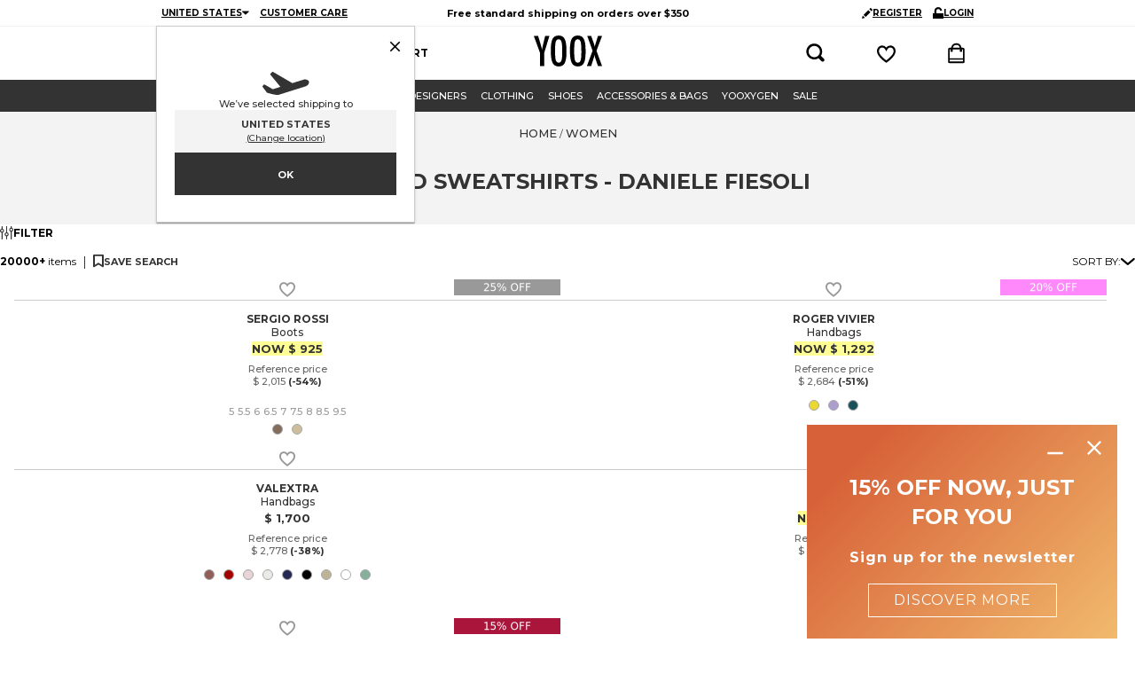

--- FILE ---
content_type: text/html; charset=utf-8
request_url: https://www.yoox.com/us/women/shoponline/daniele%20fiesoli_d/hooded%20sweatshirts_c
body_size: 86346
content:
<!DOCTYPE html><html lang="en"><head><meta charSet="utf-8"/><meta http-equiv="Content-Type" content="text/html; charset=UTF-8"/><meta http-equiv="Content-Language" content="EN"/><meta http-equiv="x-ua-compatible" content="ie=edge"/><meta name="format-detection" content="telephone=no"/><meta name="copyright" content="YOOX NET-A-PORTER GROUP"/><meta name="google" content="notranslate"/><meta name="google" content="nositelinkssearchbox"/><meta name="p:domain_verify" content="2f78cda6b93312de0ccda12b9422d54a"/><meta name="google-site-verification" content="NV_tCU7BIW59oBzqqdDXrE89i264rlRy5JsQEdAc7E0"/><meta name="yandex-verification" content="49b1ba6f6eb9d45c"/><meta property="og:app_id" content="225447960817285"/><meta name="viewport" content="width=device-width, initial-scale=1, maximum-scale=1, user-scalable=0"/><meta name="msapplication-TileColor" content="#ffffff"/><meta name="theme-color" content="#ffffff"/><link rel="icon" href="https://www.yoox.com/media/yoox16/favicon/yoox-logo.svg" type="image/svg+xml" sizes="any"/><meta name="labelTitle" content="Sr/T/dept-women/microdes-1028/microcat-all"/><meta name="description" content="YOOX: shop Hooded Sweatshirts by DANIELE FIESOLI online. A wide selection of items: easy returns, secure payments, and fast delivery."/><meta name="labeldescription" content="Sr/D/dept-women/microdes-1028/microcat-all"/><meta name="keywords" content="YOOX,Shopping,Fashion,Design,Online, Women, Women, DANIELE FIESOLI, , Hooded Sweatshirts"/><meta name="labelkeywords" content="Sr/K/dept-all"/><link rel="canonical" href="https://www.yoox.com/us/women/shoponline/daniele fiesoli_d/hooded sweatshirts_c"/><link rel="alternate" href="https://www.yoox.com/ae/women/shoponline/daniele fiesoli_d/hooded sweatshirts_c" hrefLang="en-AE"/><link rel="alternate" href="https://www.yoox.com/at/damen/shoponline/daniele fiesoli_d/hoodies_c" hrefLang="de-AT"/><link rel="alternate" href="https://www.yoox.com/au/women/shoponline/daniele fiesoli_d/hooded sweatshirts_c" hrefLang="en-AU"/><link rel="alternate" href="https://www.yoox.com/be/women/shoponline/daniele fiesoli_d/hooded track jackets_c" hrefLang="en-BE"/><link rel="alternate" href="https://www.yoox.com/ca/women/shoponline/daniele fiesoli_d/hooded sweatshirts_c" hrefLang="en-CA"/><link rel="alternate" href="https://www.yoox.com/ch/women/shoponline/daniele fiesoli_d/hooded track jackets_c" hrefLang="en-CH"/><link rel="alternate" href="https://www.yoox.com/cz/women/shoponline/daniele fiesoli_d/hooded track jackets_c" hrefLang="en-CZ"/><link rel="alternate" href="https://www.yoox.com/de/damen/shoponline/daniele fiesoli_d/hoodies_c" hrefLang="de-DE"/><link rel="alternate" href="https://www.yoox.com/dk/women/shoponline/daniele fiesoli_d/hooded track jackets_c" hrefLang="en-DK"/><link rel="alternate" href="https://www.yoox.com/es/mujer/shoponline/daniele fiesoli_d/sudaderas con capucha_c" hrefLang="es-ES"/><link rel="alternate" href="https://www.yoox.com/fr/femme/shoponline/daniele fiesoli_d/sweat-shirts à capuche_c" hrefLang="fr-FR"/><link rel="alternate" href="https://www.yoox.com/uk/women/shoponline/daniele fiesoli_d/hooded track jackets_c" hrefLang="en-GB"/><link rel="alternate" href="https://www.yoox.com/gr/γυναίκα/shoponline/daniele fiesoli_d/φούτερ με κουκούλα_c" hrefLang="el-GR"/><link rel="alternate" href="https://www.yoox.com/hk/women/shoponline/daniele fiesoli_d/hooded sweatshirts_c" hrefLang="en-HK"/><link rel="alternate" href="https://www.yoox.com/ie/women/shoponline/daniele fiesoli_d/hooded track jackets_c" hrefLang="en-IE"/><link rel="alternate" href="https://www.yoox.com/it/donna/shoponline/daniele fiesoli_d/felpe con cappuccio_c" hrefLang="it-IT"/><link rel="alternate" href="https://www.yoox.com/jp/レディース/shoponline/daniele fiesoli_d/パーカー_c" hrefLang="ja-JP"/><link rel="alternate" href="https://www.yoox.com/kr/여성/shoponline/daniele fiesoli_d/후드 스웻셔츠_c" hrefLang="ko-KR"/><link rel="alternate" href="https://www.yoox.com/kw/women/shoponline/daniele fiesoli_d/hooded sweatshirts_c" hrefLang="en-KW"/><link rel="alternate" href="https://www.yoox.com/lv/women/shoponline/daniele fiesoli_d/hooded track jackets_c" hrefLang="en-LV"/><link rel="alternate" href="https://www.yoox.com/nl/women/shoponline/daniele fiesoli_d/hooded track jackets_c" hrefLang="en-NL"/><link rel="alternate" href="https://www.yoox.com/pl/women/shoponline/daniele fiesoli_d/hooded track jackets_c" hrefLang="en-PL"/><link rel="alternate" href="https://www.yoox.com/pt/women/shoponline/daniele fiesoli_d/hooded track jackets_c" hrefLang="en-PT"/><link rel="alternate" href="https://www.yoox.com/ro/women/shoponline/daniele fiesoli_d/hooded track jackets_c" hrefLang="en-RO"/><link rel="alternate" href="https://www.yoox.com/ru/для женщин/shoponline/daniele fiesoli_d/толстовки с капюшоном_c" hrefLang="ru-RU"/><link rel="alternate" href="https://www.yoox.com/sa/women/shoponline/daniele fiesoli_d/hooded sweatshirts_c" hrefLang="en-SA"/><link rel="alternate" href="https://www.yoox.com/sg/women/shoponline/daniele fiesoli_d/hooded sweatshirts_c" hrefLang="en-SG"/><link rel="alternate" href="https://www.yoox.com/us/women/shoponline/daniele fiesoli_d/hooded sweatshirts_c" hrefLang="en-US"/><link rel="alternate" media="only screen and (max-width: 640px)" href="https://mobile.yoox.com/us/women/shoponline/daniele fiesoli_d/hooded sweatshirts_c"/><meta name="robots" content="index,follow"/><meta name="twitter:card" content="product"/><meta name="twitter:site" content="@yoox"/><meta name="twitter:creator" content="@yoox"/><meta name="twitter:title" content="DANIELE FIESOLI Women&#x27;s Hooded Sweatshirts  | YOOX"/><meta name="twitter:description" content="YOOX: shop Hooded Sweatshirts by DANIELE FIESOLI online. A wide selection of items: easy returns, secure payments, and fast delivery."/><meta name="twitter:image:src" content=""/><meta name="twitter:data2" content="us"/><meta name="twitter:label2" content="LOCATION"/><meta name="twitter:domain" content="yoox.com"/><meta property="og:url" content="https://www.yoox.com/us/women/shoponline/daniele fiesoli_d/hooded sweatshirts_c"/><meta property="og:image" content=""/><meta property="og:title" content="DANIELE FIESOLI Women&#x27;s Hooded Sweatshirts  | YOOX"/><meta property="og:description" content="YOOX: shop Hooded Sweatshirts by DANIELE FIESOLI online. A wide selection of items: easy returns, secure payments, and fast delivery."/><meta property="og:type" content="product"/><meta property="og:app_id" content="225447960817285"/><link rel="preconnect" href="https://uilb72fsnv-dsn.algolia.net" crossorigin=""/><script type="text/javascript" src="https://www.yoox.com/static/44b215f7ff623bb54641645ea58378896f2d1f02d525b2"  ></script><script type="application/ld+json">{"@context":"https://schema.org","@type":"BreadcrumbList","itemListElement":[]}</script><title>DANIELE FIESOLI Women&#x27;s Hooded Sweatshirts  | YOOX</title><link rel="preload" as="script" href="https://www.yoox.com/static/44b215f7ff623bb54641645ea58378896f2d1f02d525b2"/><link rel="preload" as="image" imageSrcSet="https://www.yoox.com/images/items/12/12761936JC_14_f.jpg?impolicy=crop&amp;width=165&amp;height=210&amp;gravity=Center 165w, https://www.yoox.com/images/items/12/12761936JC_14_f.jpg?impolicy=crop&amp;width=232&amp;height=295&amp;gravity=Center 232w, https://www.yoox.com/images/items/12/12761936JC_14_f.jpg?impolicy=crop&amp;width=360&amp;height=458&amp;gravity=Center 360w, https://www.yoox.com/images/items/12/12761936JC_14_f.jpg?impolicy=crop&amp;width=464&amp;height=591&amp;gravity=Center 464w, https://www.yoox.com/images/items/12/12761936JC_14_f.jpg?impolicy=crop&amp;width=504&amp;height=642&amp;gravity=Center 504w, https://www.yoox.com/images/items/12/12761936JC_14_f.jpg?impolicy=crop&amp;width=720&amp;height=917&amp;gravity=Center 720w, https://www.yoox.com/images/items/12/12761936JC_14_f.jpg?impolicy=crop&amp;width=1008&amp;height=1283&amp;gravity=Center 1008w" imageSizes="(max-width: 1023px) calc((100vw - 64px - 24px) / 2), (max-width: 1439px) calc((100vw - 223px - 64px - 48px) / 3), (max-width: 1919px) calc((100vw - 326px - 64px - 72px) / 4), calc((100vw - 360px - 64px - 72px) / 4)" fetchPriority="high"/><meta name="next-head-count" content="71"/><link rel="preload" href="/static/yoox-navigation/_next/static/media/904be59b21bd51cb-s.p.woff2" as="font" type="font/woff2" crossorigin="anonymous" data-next-font="size-adjust"/><link rel="preload" href="/static/yoox-navigation/_next/static/media/eaead17c7dbfcd5d-s.p.woff2" as="font" type="font/woff2" crossorigin="anonymous" data-next-font="size-adjust"/><link rel="preload" href="/static/yoox-navigation/_next/static/css/1c5759ab5b0113a8.css" as="style"/><link rel="stylesheet" href="/static/yoox-navigation/_next/static/css/1c5759ab5b0113a8.css" data-n-g=""/><link rel="preload" href="/static/yoox-navigation/_next/static/css/d1076c24d22b0fb1.css" as="style"/><link rel="stylesheet" href="/static/yoox-navigation/_next/static/css/d1076c24d22b0fb1.css" data-n-p=""/><noscript data-n-css=""></noscript><script defer="" nomodule="" src="/static/yoox-navigation/_next/static/chunks/polyfills-c67a75d1b6f99dc8.js"></script><script src="/static/yoox-navigation/_next/static/chunks/webpack-320c1f19d8fe5fe7.js" defer=""></script><script src="/static/yoox-navigation/_next/static/chunks/framework-5d571487a6b4a6f4.js" defer=""></script><script src="/static/yoox-navigation/_next/static/chunks/main-262f8050bda95b96.js" defer=""></script><script src="/static/yoox-navigation/_next/static/chunks/pages/_app-a3567ca58b7e862a.js" defer=""></script><script src="/static/yoox-navigation/_next/static/chunks/579-075fae67232a678d.js" defer=""></script><script src="/static/yoox-navigation/_next/static/chunks/891-80c5f0a49b85360b.js" defer=""></script><script src="/static/yoox-navigation/_next/static/chunks/685-abdfb82a32d7292a.js" defer=""></script><script src="/static/yoox-navigation/_next/static/chunks/138-c983eec6d6013e65.js" defer=""></script><script src="/static/yoox-navigation/_next/static/chunks/39-eeb5934b14e75ac3.js" defer=""></script><script src="/static/yoox-navigation/_next/static/chunks/198-b6b9f523d1539b1e.js" defer=""></script><script src="/static/yoox-navigation/_next/static/chunks/418-c4a8023c86c25d40.js" defer=""></script><script src="/static/yoox-navigation/_next/static/chunks/490-62fabac7165a4cfe.js" defer=""></script><script src="/static/yoox-navigation/_next/static/chunks/478-d21a91a817476c2e.js" defer=""></script><script src="/static/yoox-navigation/_next/static/chunks/pages/%5BisoCode%5D/%5BurlParam%5D/shoponline/%5B%5B...dept%5D%5D-0ab8289f8230c174.js" defer=""></script><script src="/static/yoox-navigation/_next/static/rwXCpqjPUYpgSaCUCvYdE/_buildManifest.js" defer=""></script><script src="/static/yoox-navigation/_next/static/rwXCpqjPUYpgSaCUCvYdE/_ssgManifest.js" defer=""></script>
<script>(window.BOOMR_mq=window.BOOMR_mq||[]).push(["addVar",{"rua.upush":"false","rua.cpush":"true","rua.upre":"false","rua.cpre":"false","rua.uprl":"false","rua.cprl":"false","rua.cprf":"false","rua.trans":"SJ-19d2b791-fcd5-41dc-945a-153a8644063b","rua.cook":"false","rua.ims":"false","rua.ufprl":"false","rua.cfprl":"false","rua.isuxp":"false","rua.texp":"norulematch","rua.ceh":"false","rua.ueh":"false","rua.ieh.st":"0"}]);</script>
                              <script>!function(e){var n="https://s.go-mpulse.net/boomerang/";if("False"=="True")e.BOOMR_config=e.BOOMR_config||{},e.BOOMR_config.PageParams=e.BOOMR_config.PageParams||{},e.BOOMR_config.PageParams.pci=!0,n="https://s2.go-mpulse.net/boomerang/";if(window.BOOMR_API_key="NAHXZ-NFM72-8XBWS-RN8VJ-USRC3",function(){function e(){if(!o){var e=document.createElement("script");e.id="boomr-scr-as",e.src=window.BOOMR.url,e.async=!0,i.parentNode.appendChild(e),o=!0}}function t(e){o=!0;var n,t,a,r,d=document,O=window;if(window.BOOMR.snippetMethod=e?"if":"i",t=function(e,n){var t=d.createElement("script");t.id=n||"boomr-if-as",t.src=window.BOOMR.url,BOOMR_lstart=(new Date).getTime(),e=e||d.body,e.appendChild(t)},!window.addEventListener&&window.attachEvent&&navigator.userAgent.match(/MSIE [67]\./))return window.BOOMR.snippetMethod="s",void t(i.parentNode,"boomr-async");a=document.createElement("IFRAME"),a.src="about:blank",a.title="",a.role="presentation",a.loading="eager",r=(a.frameElement||a).style,r.width=0,r.height=0,r.border=0,r.display="none",i.parentNode.appendChild(a);try{O=a.contentWindow,d=O.document.open()}catch(_){n=document.domain,a.src="javascript:var d=document.open();d.domain='"+n+"';void(0);",O=a.contentWindow,d=O.document.open()}if(n)d._boomrl=function(){this.domain=n,t()},d.write("<bo"+"dy onload='document._boomrl();'>");else if(O._boomrl=function(){t()},O.addEventListener)O.addEventListener("load",O._boomrl,!1);else if(O.attachEvent)O.attachEvent("onload",O._boomrl);d.close()}function a(e){window.BOOMR_onload=e&&e.timeStamp||(new Date).getTime()}if(!window.BOOMR||!window.BOOMR.version&&!window.BOOMR.snippetExecuted){window.BOOMR=window.BOOMR||{},window.BOOMR.snippetStart=(new Date).getTime(),window.BOOMR.snippetExecuted=!0,window.BOOMR.snippetVersion=12,window.BOOMR.url=n+"NAHXZ-NFM72-8XBWS-RN8VJ-USRC3";var i=document.currentScript||document.getElementsByTagName("script")[0],o=!1,r=document.createElement("link");if(r.relList&&"function"==typeof r.relList.supports&&r.relList.supports("preload")&&"as"in r)window.BOOMR.snippetMethod="p",r.href=window.BOOMR.url,r.rel="preload",r.as="script",r.addEventListener("load",e),r.addEventListener("error",function(){t(!0)}),setTimeout(function(){if(!o)t(!0)},3e3),BOOMR_lstart=(new Date).getTime(),i.parentNode.appendChild(r);else t(!1);if(window.addEventListener)window.addEventListener("load",a,!1);else if(window.attachEvent)window.attachEvent("onload",a)}}(),"".length>0)if(e&&"performance"in e&&e.performance&&"function"==typeof e.performance.setResourceTimingBufferSize)e.performance.setResourceTimingBufferSize();!function(){if(BOOMR=e.BOOMR||{},BOOMR.plugins=BOOMR.plugins||{},!BOOMR.plugins.AK){var n="true"=="true"?1:0,t="",a="aobw45yx3tmqq2lr23aq-f-c07792c41-clientnsv4-s.akamaihd.net",i="false"=="true"?2:1,o={"ak.v":"39","ak.cp":"346135","ak.ai":parseInt("350000",10),"ak.ol":"0","ak.cr":9,"ak.ipv":4,"ak.proto":"h2","ak.rid":"6530bbdb","ak.r":47605,"ak.a2":n,"ak.m":"a","ak.n":"essl","ak.bpcip":"3.131.110.0","ak.cport":48028,"ak.gh":"23.45.126.203","ak.quicv":"","ak.tlsv":"tls1.3","ak.0rtt":"","ak.0rtt.ed":"","ak.csrc":"-","ak.acc":"","ak.t":"1769068225","ak.ak":"hOBiQwZUYzCg5VSAfCLimQ==P3ZFYPPFmq7YPiNRdjdrMJZQHpLbgvo2adnKhVqR8lr151WS0Hzu1pgLhtYXGW/jHaqJV5TOJ9EWt4RwaXHapnpAB6zMTPcbHHHEpX196H2AheMGKl14PLFDC0oTT+WlsW+GgvLm+Lqxf0Vd9SKt+29fEn2foL7DhTnMitFcZ/1JG7KrtQFZ2nZSHrGvmxyKwlbb0xQAzEBO9MKiMHvwPVIWCXBcqMlLj1WYNbXPloDLE2H6mHrkBikukUgTYeNGKGZZ6PPCzh8WpY+8wVabQFHncjlwPhK1TkYgsw6sTN3DeM606Ea9EQC6uvI2Wh5pGbSbb44z/OkFl9EbXOiQloOSh+7kkY7Oem1l7FdpBZtIyphiNwL0t+ms7Gg0rBhdpSsl/gSjiMSA9UuNMTldHXsds0oCbr/w0oxcLxZLr98=","ak.pv":"310","ak.dpoabenc":"","ak.tf":i};if(""!==t)o["ak.ruds"]=t;var r={i:!1,av:function(n){var t="http.initiator";if(n&&(!n[t]||"spa_hard"===n[t]))o["ak.feo"]=void 0!==e.aFeoApplied?1:0,BOOMR.addVar(o)},rv:function(){var e=["ak.bpcip","ak.cport","ak.cr","ak.csrc","ak.gh","ak.ipv","ak.m","ak.n","ak.ol","ak.proto","ak.quicv","ak.tlsv","ak.0rtt","ak.0rtt.ed","ak.r","ak.acc","ak.t","ak.tf"];BOOMR.removeVar(e)}};BOOMR.plugins.AK={akVars:o,akDNSPreFetchDomain:a,init:function(){if(!r.i){var e=BOOMR.subscribe;e("before_beacon",r.av,null,null),e("onbeacon",r.rv,null,null),r.i=!0}return this},is_complete:function(){return!0}}}}()}(window);</script><script type="text/javascript"> var ak_sgnl = 'c342b';</script></head><body data-lang="en" class="truelang-en lang-EN lang-latin"><div id="container" class="undefined US js-container"><div id="__next"><div class="__variable_8f9717 __variable_c3f9ee"><style data-emotion="css 1fwpnmt">.css-1fwpnmt{position:-webkit-sticky;position:sticky;top:0;z-index:1000;}@-webkit-keyframes moveHeaderDown{from{-webkit-transform:translateY(calc(-1 * var(--header-height)));-moz-transform:translateY(calc(-1 * var(--header-height)));-ms-transform:translateY(calc(-1 * var(--header-height)));transform:translateY(calc(-1 * var(--header-height)));}to{-webkit-transform:translateY(0);-moz-transform:translateY(0);-ms-transform:translateY(0);transform:translateY(0);}}@keyframes moveHeaderDown{from{-webkit-transform:translateY(calc(-1 * var(--header-height)));-moz-transform:translateY(calc(-1 * var(--header-height)));-ms-transform:translateY(calc(-1 * var(--header-height)));transform:translateY(calc(-1 * var(--header-height)));}to{-webkit-transform:translateY(0);-moz-transform:translateY(0);-ms-transform:translateY(0);transform:translateY(0);}}@-webkit-keyframes moveHeaderUp{from{-webkit-transform:translateY(0);-moz-transform:translateY(0);-ms-transform:translateY(0);transform:translateY(0);}to{-webkit-transform:translateY(calc(-1 * var(--header-height)));-moz-transform:translateY(calc(-1 * var(--header-height)));-ms-transform:translateY(calc(-1 * var(--header-height)));transform:translateY(calc(-1 * var(--header-height)));}}@keyframes moveHeaderUp{from{-webkit-transform:translateY(0);-moz-transform:translateY(0);-ms-transform:translateY(0);transform:translateY(0);}to{-webkit-transform:translateY(calc(-1 * var(--header-height)));-moz-transform:translateY(calc(-1 * var(--header-height)));-ms-transform:translateY(calc(-1 * var(--header-height)));transform:translateY(calc(-1 * var(--header-height)));}}@media (min-width: 768px){.css-1fwpnmt{position:relative;-webkit-animation-duration:250ms;animation-duration:250ms;-webkit-animation-timing-function:cubic-bezier(0.4, 0, 0.2, 1);animation-timing-function:cubic-bezier(0.4, 0, 0.2, 1);-webkit-animation-fill-mode:forwards;animation-fill-mode:forwards;width:100%;z-index:4;}.css-1fwpnmt.slide-down{position:fixed;top:0;-webkit-animation-name:'moveHeaderDown';animation-name:'moveHeaderDown';}.css-1fwpnmt.slide-up{position:fixed;top:0;-webkit-animation-name:'moveHeaderUp';animation-name:'moveHeaderUp';}.css-1fwpnmt.fixedHeader{position:fixed;top:calc(-1 * var(--header-height));}}</style><div class="css-1fwpnmt"><style data-emotion="css-global 1ce4n6y">body{--body-padding-top:0;scrollbar-gutter:stable both-edges;overflow-x:hidden;padding-top:0px!important;}@media (min-width: 720px){body{padding-top:var(--body-padding-top)!important;}}body #login-prompt{visibility:hidden;}body #login-prompt >span{right:80px!important;}</style><style data-emotion="css 1iygglu">.css-1iygglu{position:-webkit-sticky;position:sticky;top:0;width:100%;z-index:1000;}@media (min-width: 720px){.css-1iygglu{position:relative;}}</style><div data-ta="header-full" id="header-full" class="css-1iygglu"><div><style data-emotion="css 6w7zlh">.css-6w7zlh{width:100%;background-color:#ffffff;font-family:var(--font-montserrat);text-rendering:optimizeLegibility;display:none;border-bottom:1px solid #f3f3f3;padding:0;position:-webkit-sticky;position:sticky;top:0;z-index:1300;min-height:30px;}@media (min-width: 720px){.css-6w7zlh{display:block;position:relative;}}</style><div class="css-6w7zlh"><style data-emotion="css e34ufh">.css-e34ufh{background-color:#ffffff;margin:0 auto;display:grid;grid-template-columns:minmax(max-content,1fr) minmax(25%, 50%) minmax(max-content,1fr);grid-column-gap:5px;-webkit-align-items:center;-webkit-box-align:center;-ms-flex-align:center;align-items:center;}@media (min-width: 720px){.css-e34ufh{max-width:960px;}}@media (min-width: 960px){.css-e34ufh{padding:0 16px;}}@media (min-width: 1380px){.css-e34ufh{max-width:1380px;}}</style><div class="css-e34ufh"></div></div><style data-emotion="css p6kb7t">.css-p6kb7t{width:100%;background-color:#ffffff;font-family:var(--font-montserrat);text-rendering:optimizeLegibility;border-bottom:1px solid #cccccc;z-index:2;position:-webkit-sticky;position:sticky;top:0;}@media (min-width: 720px){.css-p6kb7t{position:relative;border-bottom:0;z-index:1;display:-webkit-box;display:-webkit-flex;display:-ms-flexbox;display:flex;-webkit-box-pack:center;-ms-flex-pack:center;-webkit-justify-content:center;justify-content:center;}}</style><div class="css-p6kb7t"><style data-emotion="css h3ifkr">.css-h3ifkr{width:100%;display:grid;grid-template-columns:1fr auto 1fr;background-color:#ffffff;}@media (min-width: 720px){.css-h3ifkr{max-width:960px;}}@media (min-width: 960px){.css-h3ifkr{padding:0 16px;}}@media (min-width: 1380px){.css-h3ifkr{max-width:1380px;}}@media (width < 375px){.css-h3ifkr{grid-template-columns:auto auto 1fr;gap:5px;}}</style><div class="css-h3ifkr"><style data-emotion="css etrdv1">.css-etrdv1{width:44px;height:44px;display:-webkit-box;display:-webkit-flex;display:-ms-flexbox;display:flex;-webkit-flex-direction:column;-ms-flex-direction:column;flex-direction:column;-webkit-box-pack:center;-ms-flex-pack:center;-webkit-justify-content:center;justify-content:center;-webkit-align-items:center;-webkit-box-align:center;-ms-flex-align:center;align-items:center;cursor:pointer;}@media (min-width: 720px){.css-etrdv1{display:none;}}</style><button data-ta="menu-burger" class="css-etrdv1"><style data-emotion="css gn5swn">.css-gn5swn{display:block;height:4px;width:18px;background-color:#333333;margin-bottom:3px;}.css-gn5swn:last-child{margin-bottom:0;}</style><div class="css-gn5swn"></div><div class="css-gn5swn"></div><div class="css-gn5swn"></div></button><style data-emotion="css b1z6at">.css-b1z6at{display:none;}@media (min-width: 720px){.css-b1z6at{display:block;}}</style><div class="css-b1z6at"></div><style data-emotion="css 142wrgv">.css-142wrgv{display:-webkit-box;display:-webkit-flex;display:-ms-flexbox;display:flex;-webkit-align-items:center;-webkit-box-align:center;-ms-flex-align:center;align-items:center;padding:0px;}@media (min-width: 720px){.css-142wrgv{padding:10px 0 15px;}}</style><div class="css-142wrgv"><style data-emotion="css 1mzzuk6">.css-1mzzuk6{display:-webkit-box;display:-webkit-flex;display:-ms-flexbox;display:flex;}</style><a href="/us" title="" rel="nofollow" data-ta="header-logo" class="css-1mzzuk6"><style data-emotion="css eipeu3">.css-eipeu3{width:56px;height:44px;}@media (min-width: 720px){.css-eipeu3{width:77px;height:35px;}}</style><svg xmlns="http://www.w3.org/2000/svg" viewBox="0 0 246.58 111.75" class="css-eipeu3"><path d="M0 1.4h15.53l7.2 23.72q.35 1.06.7 2.33.36 1.27.85 2.75a170 170 0 0 1 5.5 21.6q1.27-8.75 2.12-12.2l2.26-9.74.85-3.8L41.08 1.4H56.4l-19 62.12v46.87H22.73V63.53zm118.1 57.2q0 28.87-6.42 41t-21.54 12.12q-15.88 0-22.37-13-6.43-12.8-6.43-45.42 0-29.08 6.35-41.16Q74.04.05 89.44 0q13.7 0 20.33 9.4 4.38 6.28 6.35 17.86Q118.1 38 118.1 58.6m-15.4 1.55q0-28.3-2.54-37.55-2.54-9.24-10.38-9.32-7.84 0-10.45 8.54-2.6 8.54-2.54 34.6 0 23.93 2.68 33.18 2.75 8.75 10.3 8.75 7.56 0 10.17-8.2 2.75-8.1 2.75-30zm84.5-1.55q0 28.87-6.42 41t-21.54 12.12q-15.88 0-22.37-13-6.42-12.78-6.42-45.4 0-29.08 6.35-41.16Q143.16.08 158.6 0q13.7 0 20.33 9.4 4.38 6.28 6.35 17.86 1.94 10.73 1.94 31.34zm-15.4 1.55q0-28.3-2.54-37.55-2.54-9.24-10.38-9.32-7.84 0-10.45 8.54-2.6 8.54-2.54 34.6 0 23.93 2.68 33.18 2.75 8.75 10.3 8.75 7.56 0 10.17-8.2 2.75-8.1 2.75-30zM192.93 1.4h14.26l7.55 21.1q4.45 12.5 5.3 18.28.78-3.6 1.73-7t2-6.78l1-3.18 7-22.45h14.83l-20.2 53.67 20.2 55.34h-14.84l-7.16-20.75q-2.2-6.2-3.53-11.15a77 77 0 0 1-1.94-8.79 50.5 50.5 0 0 1-1.91 9l-2.47 7.76-1.27 4.1-6.28 19.77h-15.53L212.27 55z"></path></svg></a></div><style data-emotion="css 1izvz2j">.css-1izvz2j{display:grid;grid-template-rows:1fr;grid-auto-flow:column;-webkit-align-items:center;-webkit-box-align:center;-ms-flex-align:center;align-items:center;-webkit-flex:1;-ms-flex:1;flex:1;-webkit-box-pack:end;-ms-flex-pack:end;-webkit-justify-content:end;justify-content:end;}@media (min-width: 720px){.css-1izvz2j{gap:55px;padding-right:14px;}}</style><div class="css-1izvz2j"><style data-emotion="css ju7a5o">.css-ju7a5o{position:relative;display:-webkit-box;display:-webkit-flex;display:-ms-flexbox;display:flex;-webkit-align-items:center;-webkit-box-align:center;-ms-flex-align:center;align-items:center;width:44px;height:44px;-webkit-box-pack:center;-ms-flex-pack:center;-webkit-justify-content:center;justify-content:center;}@media (min-width: 720px){.css-ju7a5o{width:24px;height:24px;}}</style><button data-ta="fayt-controls" class="css-ju7a5o"><style data-emotion="css 6ck650">.css-6ck650{width:18px;height:18px;}@media (min-width: 720px){.css-6ck650{width:22px;height:22px;}}</style><svg xmlns="http://www.w3.org/2000/svg" viewBox="0 0 34 34" class="css-6ck650"><path d="M31.137 30.887c-.533.533-1.269.863-2.083.863s-1.55-.33-2.083-.863l-5.199-5.199a13.7 13.7 0 0 1-7.459 2.187C6.685 27.875.501 21.691.501 14.063S6.685.251 14.313.251s13.812 6.184 13.812 13.812c0 2.77-.816 5.35-2.22 7.513l5.232 5.145c.533.533.863 1.269.863 2.083s-.33 1.55-.863 2.083M14.366 4.315c-5.412.011-9.794 4.401-9.794 9.814 0 5.42 4.394 9.814 9.814 9.814 5.418 0 9.81-4.39 9.814-9.807v-.007c0-5.42-4.394-9.814-9.814-9.814z" class="search_bold_icon_svg__path1"></path></svg></button><a href="/us/myoox/login" data-ta="header-dreambox-notlogged" class="css-ju7a5o"><style data-emotion="css 1o3iwjq">.css-1o3iwjq{width:18px;height:18px;}@media (min-width: 720px){.css-1o3iwjq{width:23px;height:21px;}}</style><svg xmlns="http://www.w3.org/2000/svg" viewBox="0 0 24 24" class="css-1o3iwjq"><path d="M11.314 23.324C10.852 23.014 0 15.64 0 8.904 0 4.044 3.37 1.5 6.694 1.5A7.04 7.04 0 0 1 12 4.02a7.04 7.04 0 0 1 5.306-2.52C20.63 1.5 24 4.044 24 8.904c0 6.733-10.852 14.11-11.314 14.42l-.686.462zm-4.62-19.24c-2.011 0-4.174 1.508-4.174 4.82-.003 3.918 5.885 9.194 9.48 11.773 3.595-2.579 9.483-7.855 9.483-11.773 0-3.312-2.166-4.82-4.174-4.82-1.66 0-3.149.949-4.093 2.607-.04.067-.07.126-.105.19l-1.108 2.15-1.11-2.15a3 3 0 0 0-.096-.174c-.952-1.669-2.45-2.622-4.103-2.622"></path></svg></a><a href="/us/checkout/cart" data-ta="header-cart" class="css-ju7a5o"><style data-emotion="css 1wjpp7">.css-1wjpp7{width:18px;height:18px;}@media (min-width: 720px){.css-1wjpp7{width:19px;height:24px;}}</style><svg xmlns="http://www.w3.org/2000/svg" viewBox="0 0 26 32" class="css-1wjpp7"><path d="M2.679 31.456h-.017a2.455 2.455 0 0 1-2.445-2.67l.02-18.847a2.677 2.677 0 0 1 2.651-2.482h2.095C6.041 2.935 8.807.544 13.012.544c4.264 0 6.971 2.327 8.029 6.916h2.094a2.67 2.67 0 0 1 2.651 2.448l.001 18.912a2.455 2.455 0 0 1-2.448 2.637H2.682zm20.445-2.662v-3.03H2.897v3.03h20.23zm0-5.018V10.138h-1.685q.033.391.051.8c.288.315.464.736.464 1.198v.029a1.804 1.804 0 1 1-3.125-1.228c-.001-.281-.035-.545-.056-.79H7.25a22 22 0 0 0-.058.827c.274.312.442.724.442 1.176v.007a1.804 1.804 0 1 1-3.112-1.271c-.001-.257.03-.511.051-.766H2.9v13.638h20.224zM18.323 7.459c-1.048-3.764-3.379-4.243-5.313-4.243-3.579 0-4.752 2.197-5.316 4.243z" class="shopping_bag_icon_svg__path1"></path></svg></a></div></div><style data-emotion="css 1kmgdgc">@media (min-width: 720px){.css-1kmgdgc{display:none;}}</style><div class="css-1kmgdgc"><style data-emotion="css egc65b">.css-egc65b{display:-webkit-box;display:-webkit-flex;display:-ms-flexbox;display:flex;-webkit-align-items:center;-webkit-box-align:center;-ms-flex-align:center;align-items:center;-webkit-box-pack:center;-ms-flex-pack:center;-webkit-justify-content:center;justify-content:center;height:0;width:100%;}</style><div class="css-egc65b"></div></div></div><style data-emotion="css-global dt8oxq">body{-webkit-transition:-webkit-transform 0.5s ease-in-out;transition:transform 0.5s ease-in-out;-webkit-transform:initial;-moz-transform:initial;-ms-transform:initial;transform:initial;overflow-y:auto;}</style><style data-emotion="css 4lyz7a">.css-4lyz7a{font-family:var(--font-montserrat);text-rendering:optimizeLegibility;background-color:#fff;display:-webkit-box;display:-webkit-flex;display:-ms-flexbox;display:flex;background-color:white;-webkit-flex-direction:column;-ms-flex-direction:column;flex-direction:column;-webkit-transform:translateX(-100%);-moz-transform:translateX(-100%);-ms-transform:translateX(-100%);transform:translateX(-100%);height:100vh;text-align:left;position:absolute;top:0;left:0;-webkit-transition:-webkit-transform 0.5s ease-in-out;transition:transform 0.5s ease-in-out;border-right:1px solid #ccc;z-index:1;width:274px;overflow:hidden;}</style><div data-ta="sidemenu-panel" class="css-4lyz7a"><nav class="css-1e2fy0l"><style data-emotion="css 1bujh1a">@media (min-width: 720px){.css-1bujh1a{display:grid;grid-template-rows:1fr;grid-auto-flow:column;-webkit-box-pack:start;-ms-flex-pack:start;-webkit-justify-content:start;justify-content:start;-webkit-align-items:center;-webkit-box-align:center;-ms-flex-align:center;align-items:center;gap:28px;padding:0 6px;height:100%;}}</style><ul role="menu" class="css-1bujh1a"><li role="none"><style data-emotion="css xys9x5">.css-xys9x5{display:-webkit-box;display:-webkit-flex;display:-ms-flexbox;display:flex;-webkit-align-items:center;-webkit-box-align:center;-ms-flex-align:center;align-items:center;font-size:12px;font-weight:700;-webkit-text-decoration:none;text-decoration:none;}@media (max-width: 719px){.css-xys9x5{height:71px;border-bottom:1px dotted #ddd;padding:17px 0 17px 15px;font-size:13px;}}</style><a role="button" href="/us/women" aria-haspopup="true" aria-pressed="false" data-ta="menu-women" class="css-xys9x5"><style data-emotion="css 1xvduxx">.css-1xvduxx{position:relative;z-index:0;letter-spacing:4px;}.css-1xvduxx:before{background-color:#fffe94;bottom:0;content:"";height:7px;left:0;position:absolute;width:100%;z-index:-1;}.css-1xvduxx:hover:before{background-color:#fffe94;bottom:0;content:"";height:7px;left:0;position:absolute;width:100%;z-index:-1;}@media (min-width: 720px){.css-1xvduxx{letter-spacing:normal;}}</style><span class="css-1xvduxx">WOMEN</span><style data-emotion="css 1crl411">.css-1crl411{position:absolute;right:10px;}</style><svg xmlns="http://www.w3.org/2000/svg" xml:space="preserve" viewBox="0 0 12 6" width="16" height="10" class="css-1crl411"><path d="m.2 1.4 5.1 4.4c.2.1.4.2.6.2s.4-.1.6-.2l5.1-4.4c.2-.2.3-.5.3-.8q-.15-.45-.6-.6c-.3 0-.6 0-.8.2L5.9 4.1 1.3.2C1.2.1 1 0 .8 0H.6Q.15.15 0 .6c-.1.3 0 .6.2.8" class="arrow_down_icon_svg__st0"></path></svg></a></li><li role="none"><a role="button" href="/us/men" aria-haspopup="true" aria-pressed="false" data-ta="menu-men" class="css-xys9x5"><style data-emotion="css 6gyhb4">.css-6gyhb4{position:relative;z-index:0;letter-spacing:4px;}.css-6gyhb4:hover:before{background-color:#fffe94;bottom:0;content:"";height:7px;left:0;position:absolute;width:100%;z-index:-1;}@media (min-width: 720px){.css-6gyhb4{letter-spacing:normal;}}</style><span class="css-6gyhb4">MEN</span><svg xmlns="http://www.w3.org/2000/svg" xml:space="preserve" viewBox="0 0 12 6" width="16" height="10" class="css-1crl411"><path d="m.2 1.4 5.1 4.4c.2.1.4.2.6.2s.4-.1.6-.2l5.1-4.4c.2-.2.3-.5.3-.8q-.15-.45-.6-.6c-.3 0-.6 0-.8.2L5.9 4.1 1.3.2C1.2.1 1 0 .8 0H.6Q.15.15 0 .6c-.1.3 0 .6.2.8" class="arrow_down_icon_svg__st0"></path></svg></a></li><li role="none"><a role="button" href="/us/kids" aria-haspopup="true" aria-pressed="false" data-ta="menu-kids" class="css-xys9x5"><span class="css-6gyhb4">KIDS</span><svg xmlns="http://www.w3.org/2000/svg" xml:space="preserve" viewBox="0 0 12 6" width="16" height="10" class="css-1crl411"><path d="m.2 1.4 5.1 4.4c.2.1.4.2.6.2s.4-.1.6-.2l5.1-4.4c.2-.2.3-.5.3-.8q-.15-.45-.6-.6c-.3 0-.6 0-.8.2L5.9 4.1 1.3.2C1.2.1 1 0 .8 0H.6Q.15.15 0 .6c-.1.3 0 .6.2.8" class="arrow_down_icon_svg__st0"></path></svg></a></li><li role="none"><style data-emotion="css 141r75x">.css-141r75x{display:-webkit-box;display:-webkit-flex;display:-ms-flexbox;display:flex;-webkit-align-items:center;-webkit-box-align:center;-ms-flex-align:center;align-items:center;font-size:12px;font-weight:700;-webkit-text-decoration:none;text-decoration:none;}@media (max-width: 719px){.css-141r75x{height:71px;border-bottom:1px dotted #ddd;padding:17px 0 17px 15px;font-size:13px;}}@media (min-width: 720px){.css-141r75x{margin-left:-8px;}.css-141r75x:before{background-image:url(https://www.yoox.com/media/yoox16/header/areasmenu-separator.svg);background-repeat:no-repeat;-webkit-background-position:left center;background-position:left center;content:'';display:inline-block;min-width:5px;height:13px;margin-right:20px;}}</style><a role="button" href="/us/design+art" aria-haspopup="true" aria-pressed="false" data-ta="menu-designart" class="css-141r75x"><span class="css-6gyhb4">DESIGN+ART</span><svg xmlns="http://www.w3.org/2000/svg" xml:space="preserve" viewBox="0 0 12 6" width="16" height="10" class="css-1crl411"><path d="m.2 1.4 5.1 4.4c.2.1.4.2.6.2s.4-.1.6-.2l5.1-4.4c.2-.2.3-.5.3-.8q-.15-.45-.6-.6c-.3 0-.6 0-.8.2L5.9 4.1 1.3.2C1.2.1 1 0 .8 0H.6Q.15.15 0 .6c-.1.3 0 .6.2.8" class="arrow_down_icon_svg__st0"></path></svg></a></li></ul><style data-emotion="css 1epg1i9">.css-1epg1i9{padding:10px;padding-bottom:4px;border-bottom:1px dotted #ddd;}</style><div id="sidemenu-panel-menu-bar-container" class="css-1epg1i9"><div><style data-emotion="css 1od1iec">.css-1od1iec{font-family:var(--font-montserrat);color:#333333;font-size:13px;font-weight:500;line-height:16px;letter-spacing:0;}@media (min-width: 720px){.css-1od1iec{font-size:13px;line-height:16px;}}@media (min-width: 960px){.css-1od1iec{font-size:13px;line-height:16px;}}@media (min-width: 1380px){.css-1od1iec{font-size:14px;line-height:18px;}}.css-1od1iec.MuiBody1-wide{line-height:20px;}@media (min-width: 1380px){.css-1od1iec.MuiBody1-wide{line-height:22px;}}</style><span class="MuiBody1-body1 css-1od1iec" style="color:#999999">MY ACCOUNT</span></div><style data-emotion="css 1thw0g5">.css-1thw0g5{margin-top:10px;margin-bottom:10px;display:-webkit-box;display:-webkit-flex;display:-ms-flexbox;display:flex;-webkit-flex-direction:column;-ms-flex-direction:column;flex-direction:column;gap:10px;}.css-1thw0g5 a{display:-webkit-box!important;display:-webkit-flex!important;display:-ms-flexbox!important;display:flex!important;}</style><div class="css-1thw0g5"><style data-emotion="css 1mprlg0">.css-1mprlg0.isLoading>.children{visibility:hidden;height:0;}.css-1mprlg0.isLoading .MuiButton-startIcon,.css-1mprlg0.isLoading .MuiButton-endIcon{display:none;}.css-1mprlg0.MuiButton-root{font-family:var(--font-montserrat);color:#333333;font-size:11px;font-weight:700;line-height:14px;letter-spacing:0;display:inline-block;border-radius:0;padding:13px 12px 12px;min-height:48px;min-width:120px;position:relative;text-transform:inherit;}@media (min-width: 720px){.css-1mprlg0.MuiButton-root{font-size:11px;line-height:14px;}}@media (min-width: 960px){.css-1mprlg0.MuiButton-root{font-size:11px;line-height:14px;}}@media (min-width: 1380px){.css-1mprlg0.MuiButton-root{font-size:12px;line-height:15px;}}.css-1mprlg0.MuiButton-root:hover{background-color:none;}@media (hover: none){.css-1mprlg0.MuiButton-root:hover{background-color:inherit;}}.css-1mprlg0 .MuiButton-startIcon{position:absolute;left:0;top:50%;-webkit-transform:translateY(-50%);-moz-transform:translateY(-50%);-ms-transform:translateY(-50%);transform:translateY(-50%);margin-left:12px;margin-top:1px;}.css-1mprlg0 .MuiButton-endIcon{position:absolute;right:0;top:50%;-webkit-transform:translateY(-50%);-moz-transform:translateY(-50%);-ms-transform:translateY(-50%);transform:translateY(-50%);margin-right:12px;margin-top:1px;}.css-1mprlg0.MuiButton-containedPrimary.MuiButton-root{color:#ffffff;background-color:#333333!important;}.css-1mprlg0.MuiButton-containedPrimary.MuiButton-root:hover{color:#666666;background-color:#333333;}@media (hover: none){.css-1mprlg0.MuiButton-containedPrimary.MuiButton-root:hover{color:#ffffff;background-color:#333333!important;}}.css-1mprlg0.MuiButton-containedPrimary.MuiButton-root:disabled:not(.isLoading){color:#f3f3f3!important;background-color:#cccccc!important;}.css-1mprlg0.MuiButton-containedPrimary.MuiButton-root.paypalButton{color:#333333;background-color:#ffc439!important;}.css-1mprlg0.MuiButton-containedPrimary.MuiButton-root.paypalButton:hover{color:#666666;background-color:#ffc439;}@media (hover: none){.css-1mprlg0.MuiButton-containedPrimary.MuiButton-root.paypalButton:hover{color:#333333;background-color:#ffc439!important;}}.css-1mprlg0.MuiButton-containedSecondary.MuiButton-root{color:#333333;background-color:#f3f3f3!important;}.css-1mprlg0.MuiButton-containedSecondary.MuiButton-root:hover{color:#cccccc;background-color:#f3f3f3;}@media (hover: none){.css-1mprlg0.MuiButton-containedSecondary.MuiButton-root:hover{color:#333333;background-color:#f3f3f3!important;}}.css-1mprlg0.MuiButton-containedSecondary.MuiButton-root:disabled:not(.isLoading){color:#ffffff!important;background-color:#cccccc!important;}.css-1mprlg0.MuiButton-outlinedPrimary.MuiButton-root{color:#333333;background-color:#ffffff!important;border-width:1px;border-style:solid;border-color:#333333;}.css-1mprlg0.MuiButton-outlinedPrimary.MuiButton-root:hover{background-color:#ffffff;color:#cccccc;}@media (hover: none){.css-1mprlg0.MuiButton-outlinedPrimary.MuiButton-root:hover{color:#333333;background-color:#ffffff!important;}}.css-1mprlg0.MuiButton-outlinedPrimary.MuiButton-root:disabled:not(.isLoading){color:#cccccc!important;background-color:#f3f3f3!important;}.css-1mprlg0.MuiButton-outlinedPrimary.compact.MuiButton-root{color:#ffffff;background-color:transparent!important;font-family:var(--font-montserrat);font-size:14px;line-height:1;font-weight:normal;text-transform:uppercase;letter-spacing:1px;min-height:unset;padding:10px 28px;border-color:#ffffff;}@media (min-width: 1380px){.css-1mprlg0.MuiButton-outlinedPrimary.compact.MuiButton-root{font-size:16px;}}.css-1mprlg0.MuiButton-textPrimary.MuiButton-root{color:#333333;background-color:transparent!important;}.css-1mprlg0.MuiButton-textPrimary.MuiButton-root .children,.css-1mprlg0.MuiButton-textPrimary.MuiButton-root:hover .children{-webkit-text-decoration:underline;text-decoration:underline;}.css-1mprlg0.MuiButton-textPrimary.MuiButton-root:hover{color:#cccccc;background-color:transparent;}@media (hover: none){.css-1mprlg0.MuiButton-textPrimary.MuiButton-root:hover{color:#333333;background-color:transparent!important;}}.css-1mprlg0.MuiButton-textPrimary.MuiButton-root:disabled:not(.isLoading){color:#cccccc!important;}.css-1mprlg0.MuiButton-textPrimary.MuiButton-root:disabled:not(.isLoading) .children{-webkit-text-decoration:none!important;text-decoration:none!important;}</style><style data-emotion="css 9mhg8f">.css-9mhg8f{font-family:var(--font-montserrat);font-weight:600;font-size:0.8125rem;line-height:1.75;text-transform:uppercase;min-width:64px;padding:6px 16px;border-radius:4px;-webkit-transition:background-color 250ms cubic-bezier(0.4, 0, 0.2, 1) 0ms,box-shadow 250ms cubic-bezier(0.4, 0, 0.2, 1) 0ms,border-color 250ms cubic-bezier(0.4, 0, 0.2, 1) 0ms,color 250ms cubic-bezier(0.4, 0, 0.2, 1) 0ms;transition:background-color 250ms cubic-bezier(0.4, 0, 0.2, 1) 0ms,box-shadow 250ms cubic-bezier(0.4, 0, 0.2, 1) 0ms,border-color 250ms cubic-bezier(0.4, 0, 0.2, 1) 0ms,color 250ms cubic-bezier(0.4, 0, 0.2, 1) 0ms;color:#fff;background-color:#333333;box-shadow:0px 3px 1px -2px rgba(0,0,0,0.2),0px 2px 2px 0px rgba(0,0,0,0.14),0px 1px 5px 0px rgba(0,0,0,0.12);width:100%;box-shadow:none;}.css-9mhg8f:hover{-webkit-text-decoration:none;text-decoration:none;background-color:rgb(35, 35, 35);box-shadow:0px 2px 4px -1px rgba(0,0,0,0.2),0px 4px 5px 0px rgba(0,0,0,0.14),0px 1px 10px 0px rgba(0,0,0,0.12);}@media (hover: none){.css-9mhg8f:hover{background-color:#333333;}}.css-9mhg8f:active{box-shadow:0px 5px 5px -3px rgba(0,0,0,0.2),0px 8px 10px 1px rgba(0,0,0,0.14),0px 3px 14px 2px rgba(0,0,0,0.12);}.css-9mhg8f.Mui-focusVisible{box-shadow:0px 3px 5px -1px rgba(0,0,0,0.2),0px 6px 10px 0px rgba(0,0,0,0.14),0px 1px 18px 0px rgba(0,0,0,0.12);}.css-9mhg8f.Mui-disabled{color:rgba(0, 0, 0, 0.26);box-shadow:none;background-color:rgba(0, 0, 0, 0.12);}.css-9mhg8f:hover{box-shadow:none;}.css-9mhg8f.Mui-focusVisible{box-shadow:none;}.css-9mhg8f:active{box-shadow:none;}.css-9mhg8f.Mui-disabled{box-shadow:none;}.css-9mhg8f.isLoading>.children{visibility:hidden;height:0;}.css-9mhg8f.isLoading .MuiButton-startIcon,.css-9mhg8f.isLoading .MuiButton-endIcon{display:none;}.css-9mhg8f.MuiButton-root{font-family:var(--font-montserrat);color:#333333;font-size:11px;font-weight:700;line-height:14px;letter-spacing:0;display:inline-block;border-radius:0;padding:13px 12px 12px;min-height:48px;min-width:120px;position:relative;text-transform:inherit;}@media (min-width: 720px){.css-9mhg8f.MuiButton-root{font-size:11px;line-height:14px;}}@media (min-width: 960px){.css-9mhg8f.MuiButton-root{font-size:11px;line-height:14px;}}@media (min-width: 1380px){.css-9mhg8f.MuiButton-root{font-size:12px;line-height:15px;}}.css-9mhg8f.MuiButton-root:hover{background-color:none;}@media (hover: none){.css-9mhg8f.MuiButton-root:hover{background-color:inherit;}}.css-9mhg8f .MuiButton-startIcon{position:absolute;left:0;top:50%;-webkit-transform:translateY(-50%);-moz-transform:translateY(-50%);-ms-transform:translateY(-50%);transform:translateY(-50%);margin-left:12px;margin-top:1px;}.css-9mhg8f .MuiButton-endIcon{position:absolute;right:0;top:50%;-webkit-transform:translateY(-50%);-moz-transform:translateY(-50%);-ms-transform:translateY(-50%);transform:translateY(-50%);margin-right:12px;margin-top:1px;}.css-9mhg8f.MuiButton-containedPrimary.MuiButton-root{color:#ffffff;background-color:#333333!important;}.css-9mhg8f.MuiButton-containedPrimary.MuiButton-root:hover{color:#666666;background-color:#333333;}@media (hover: none){.css-9mhg8f.MuiButton-containedPrimary.MuiButton-root:hover{color:#ffffff;background-color:#333333!important;}}.css-9mhg8f.MuiButton-containedPrimary.MuiButton-root:disabled:not(.isLoading){color:#f3f3f3!important;background-color:#cccccc!important;}.css-9mhg8f.MuiButton-containedPrimary.MuiButton-root.paypalButton{color:#333333;background-color:#ffc439!important;}.css-9mhg8f.MuiButton-containedPrimary.MuiButton-root.paypalButton:hover{color:#666666;background-color:#ffc439;}@media (hover: none){.css-9mhg8f.MuiButton-containedPrimary.MuiButton-root.paypalButton:hover{color:#333333;background-color:#ffc439!important;}}.css-9mhg8f.MuiButton-containedSecondary.MuiButton-root{color:#333333;background-color:#f3f3f3!important;}.css-9mhg8f.MuiButton-containedSecondary.MuiButton-root:hover{color:#cccccc;background-color:#f3f3f3;}@media (hover: none){.css-9mhg8f.MuiButton-containedSecondary.MuiButton-root:hover{color:#333333;background-color:#f3f3f3!important;}}.css-9mhg8f.MuiButton-containedSecondary.MuiButton-root:disabled:not(.isLoading){color:#ffffff!important;background-color:#cccccc!important;}.css-9mhg8f.MuiButton-outlinedPrimary.MuiButton-root{color:#333333;background-color:#ffffff!important;border-width:1px;border-style:solid;border-color:#333333;}.css-9mhg8f.MuiButton-outlinedPrimary.MuiButton-root:hover{background-color:#ffffff;color:#cccccc;}@media (hover: none){.css-9mhg8f.MuiButton-outlinedPrimary.MuiButton-root:hover{color:#333333;background-color:#ffffff!important;}}.css-9mhg8f.MuiButton-outlinedPrimary.MuiButton-root:disabled:not(.isLoading){color:#cccccc!important;background-color:#f3f3f3!important;}.css-9mhg8f.MuiButton-outlinedPrimary.compact.MuiButton-root{color:#ffffff;background-color:transparent!important;font-family:var(--font-montserrat);font-size:14px;line-height:1;font-weight:normal;text-transform:uppercase;letter-spacing:1px;min-height:unset;padding:10px 28px;border-color:#ffffff;}@media (min-width: 1380px){.css-9mhg8f.MuiButton-outlinedPrimary.compact.MuiButton-root{font-size:16px;}}.css-9mhg8f.MuiButton-textPrimary.MuiButton-root{color:#333333;background-color:transparent!important;}.css-9mhg8f.MuiButton-textPrimary.MuiButton-root .children,.css-9mhg8f.MuiButton-textPrimary.MuiButton-root:hover .children{-webkit-text-decoration:underline;text-decoration:underline;}.css-9mhg8f.MuiButton-textPrimary.MuiButton-root:hover{color:#cccccc;background-color:transparent;}@media (hover: none){.css-9mhg8f.MuiButton-textPrimary.MuiButton-root:hover{color:#333333;background-color:transparent!important;}}.css-9mhg8f.MuiButton-textPrimary.MuiButton-root:disabled:not(.isLoading){color:#cccccc!important;}.css-9mhg8f.MuiButton-textPrimary.MuiButton-root:disabled:not(.isLoading) .children{-webkit-text-decoration:none!important;text-decoration:none!important;}</style><style data-emotion="css 1bw4xji">.css-1bw4xji{display:-webkit-inline-box;display:-webkit-inline-flex;display:-ms-inline-flexbox;display:inline-flex;-webkit-align-items:center;-webkit-box-align:center;-ms-flex-align:center;align-items:center;-webkit-box-pack:center;-ms-flex-pack:center;-webkit-justify-content:center;justify-content:center;position:relative;box-sizing:border-box;-webkit-tap-highlight-color:transparent;background-color:transparent;outline:0;border:0;margin:0;border-radius:0;padding:0;cursor:pointer;-webkit-user-select:none;-moz-user-select:none;-ms-user-select:none;user-select:none;vertical-align:middle;-moz-appearance:none;-webkit-appearance:none;-webkit-text-decoration:none;text-decoration:none;color:inherit;font-family:var(--font-montserrat);font-weight:600;font-size:0.8125rem;line-height:1.75;text-transform:uppercase;min-width:64px;padding:6px 16px;border-radius:4px;-webkit-transition:background-color 250ms cubic-bezier(0.4, 0, 0.2, 1) 0ms,box-shadow 250ms cubic-bezier(0.4, 0, 0.2, 1) 0ms,border-color 250ms cubic-bezier(0.4, 0, 0.2, 1) 0ms,color 250ms cubic-bezier(0.4, 0, 0.2, 1) 0ms;transition:background-color 250ms cubic-bezier(0.4, 0, 0.2, 1) 0ms,box-shadow 250ms cubic-bezier(0.4, 0, 0.2, 1) 0ms,border-color 250ms cubic-bezier(0.4, 0, 0.2, 1) 0ms,color 250ms cubic-bezier(0.4, 0, 0.2, 1) 0ms;color:#fff;background-color:#333333;box-shadow:0px 3px 1px -2px rgba(0,0,0,0.2),0px 2px 2px 0px rgba(0,0,0,0.14),0px 1px 5px 0px rgba(0,0,0,0.12);width:100%;box-shadow:none;}.css-1bw4xji::-moz-focus-inner{border-style:none;}.css-1bw4xji.Mui-disabled{pointer-events:none;cursor:default;}@media print{.css-1bw4xji{-webkit-print-color-adjust:exact;color-adjust:exact;}}.css-1bw4xji:hover{-webkit-text-decoration:none;text-decoration:none;background-color:rgb(35, 35, 35);box-shadow:0px 2px 4px -1px rgba(0,0,0,0.2),0px 4px 5px 0px rgba(0,0,0,0.14),0px 1px 10px 0px rgba(0,0,0,0.12);}@media (hover: none){.css-1bw4xji:hover{background-color:#333333;}}.css-1bw4xji:active{box-shadow:0px 5px 5px -3px rgba(0,0,0,0.2),0px 8px 10px 1px rgba(0,0,0,0.14),0px 3px 14px 2px rgba(0,0,0,0.12);}.css-1bw4xji.Mui-focusVisible{box-shadow:0px 3px 5px -1px rgba(0,0,0,0.2),0px 6px 10px 0px rgba(0,0,0,0.14),0px 1px 18px 0px rgba(0,0,0,0.12);}.css-1bw4xji.Mui-disabled{color:rgba(0, 0, 0, 0.26);box-shadow:none;background-color:rgba(0, 0, 0, 0.12);}.css-1bw4xji:hover{box-shadow:none;}.css-1bw4xji.Mui-focusVisible{box-shadow:none;}.css-1bw4xji:active{box-shadow:none;}.css-1bw4xji.Mui-disabled{box-shadow:none;}.css-1bw4xji.isLoading>.children{visibility:hidden;height:0;}.css-1bw4xji.isLoading .MuiButton-startIcon,.css-1bw4xji.isLoading .MuiButton-endIcon{display:none;}.css-1bw4xji.MuiButton-root{font-family:var(--font-montserrat);color:#333333;font-size:11px;font-weight:700;line-height:14px;letter-spacing:0;display:inline-block;border-radius:0;padding:13px 12px 12px;min-height:48px;min-width:120px;position:relative;text-transform:inherit;}@media (min-width: 720px){.css-1bw4xji.MuiButton-root{font-size:11px;line-height:14px;}}@media (min-width: 960px){.css-1bw4xji.MuiButton-root{font-size:11px;line-height:14px;}}@media (min-width: 1380px){.css-1bw4xji.MuiButton-root{font-size:12px;line-height:15px;}}.css-1bw4xji.MuiButton-root:hover{background-color:none;}@media (hover: none){.css-1bw4xji.MuiButton-root:hover{background-color:inherit;}}.css-1bw4xji .MuiButton-startIcon{position:absolute;left:0;top:50%;-webkit-transform:translateY(-50%);-moz-transform:translateY(-50%);-ms-transform:translateY(-50%);transform:translateY(-50%);margin-left:12px;margin-top:1px;}.css-1bw4xji .MuiButton-endIcon{position:absolute;right:0;top:50%;-webkit-transform:translateY(-50%);-moz-transform:translateY(-50%);-ms-transform:translateY(-50%);transform:translateY(-50%);margin-right:12px;margin-top:1px;}.css-1bw4xji.MuiButton-containedPrimary.MuiButton-root{color:#ffffff;background-color:#333333!important;}.css-1bw4xji.MuiButton-containedPrimary.MuiButton-root:hover{color:#666666;background-color:#333333;}@media (hover: none){.css-1bw4xji.MuiButton-containedPrimary.MuiButton-root:hover{color:#ffffff;background-color:#333333!important;}}.css-1bw4xji.MuiButton-containedPrimary.MuiButton-root:disabled:not(.isLoading){color:#f3f3f3!important;background-color:#cccccc!important;}.css-1bw4xji.MuiButton-containedPrimary.MuiButton-root.paypalButton{color:#333333;background-color:#ffc439!important;}.css-1bw4xji.MuiButton-containedPrimary.MuiButton-root.paypalButton:hover{color:#666666;background-color:#ffc439;}@media (hover: none){.css-1bw4xji.MuiButton-containedPrimary.MuiButton-root.paypalButton:hover{color:#333333;background-color:#ffc439!important;}}.css-1bw4xji.MuiButton-containedSecondary.MuiButton-root{color:#333333;background-color:#f3f3f3!important;}.css-1bw4xji.MuiButton-containedSecondary.MuiButton-root:hover{color:#cccccc;background-color:#f3f3f3;}@media (hover: none){.css-1bw4xji.MuiButton-containedSecondary.MuiButton-root:hover{color:#333333;background-color:#f3f3f3!important;}}.css-1bw4xji.MuiButton-containedSecondary.MuiButton-root:disabled:not(.isLoading){color:#ffffff!important;background-color:#cccccc!important;}.css-1bw4xji.MuiButton-outlinedPrimary.MuiButton-root{color:#333333;background-color:#ffffff!important;border-width:1px;border-style:solid;border-color:#333333;}.css-1bw4xji.MuiButton-outlinedPrimary.MuiButton-root:hover{background-color:#ffffff;color:#cccccc;}@media (hover: none){.css-1bw4xji.MuiButton-outlinedPrimary.MuiButton-root:hover{color:#333333;background-color:#ffffff!important;}}.css-1bw4xji.MuiButton-outlinedPrimary.MuiButton-root:disabled:not(.isLoading){color:#cccccc!important;background-color:#f3f3f3!important;}.css-1bw4xji.MuiButton-outlinedPrimary.compact.MuiButton-root{color:#ffffff;background-color:transparent!important;font-family:var(--font-montserrat);font-size:14px;line-height:1;font-weight:normal;text-transform:uppercase;letter-spacing:1px;min-height:unset;padding:10px 28px;border-color:#ffffff;}@media (min-width: 1380px){.css-1bw4xji.MuiButton-outlinedPrimary.compact.MuiButton-root{font-size:16px;}}.css-1bw4xji.MuiButton-textPrimary.MuiButton-root{color:#333333;background-color:transparent!important;}.css-1bw4xji.MuiButton-textPrimary.MuiButton-root .children,.css-1bw4xji.MuiButton-textPrimary.MuiButton-root:hover .children{-webkit-text-decoration:underline;text-decoration:underline;}.css-1bw4xji.MuiButton-textPrimary.MuiButton-root:hover{color:#cccccc;background-color:transparent;}@media (hover: none){.css-1bw4xji.MuiButton-textPrimary.MuiButton-root:hover{color:#333333;background-color:transparent!important;}}.css-1bw4xji.MuiButton-textPrimary.MuiButton-root:disabled:not(.isLoading){color:#cccccc!important;}.css-1bw4xji.MuiButton-textPrimary.MuiButton-root:disabled:not(.isLoading) .children{-webkit-text-decoration:none!important;text-decoration:none!important;}</style><a class="MuiButtonBase-root MuiButton-root MuiButton-contained MuiButton-containedPrimary MuiButton-sizeMedium MuiButton-containedSizeMedium MuiButton-colorPrimary MuiButton-disableElevation MuiButton-fullWidth MuiButton-root MuiButton-contained MuiButton-containedPrimary MuiButton-sizeMedium MuiButton-containedSizeMedium MuiButton-colorPrimary MuiButton-disableElevation MuiButton-fullWidth css-1bw4xji" tabindex="0" href="/us/myoox/login" data-ta="sidebar-login"><div class="children">LOGIN</div></a><style data-emotion="css xh7vgx">.css-xh7vgx{font-family:var(--font-montserrat);font-weight:600;font-size:0.8125rem;line-height:1.75;text-transform:uppercase;min-width:64px;padding:6px 16px;border-radius:4px;-webkit-transition:background-color 250ms cubic-bezier(0.4, 0, 0.2, 1) 0ms,box-shadow 250ms cubic-bezier(0.4, 0, 0.2, 1) 0ms,border-color 250ms cubic-bezier(0.4, 0, 0.2, 1) 0ms,color 250ms cubic-bezier(0.4, 0, 0.2, 1) 0ms;transition:background-color 250ms cubic-bezier(0.4, 0, 0.2, 1) 0ms,box-shadow 250ms cubic-bezier(0.4, 0, 0.2, 1) 0ms,border-color 250ms cubic-bezier(0.4, 0, 0.2, 1) 0ms,color 250ms cubic-bezier(0.4, 0, 0.2, 1) 0ms;color:rgba(0, 0, 0, 0.87);background-color:#f3f3f3;box-shadow:0px 3px 1px -2px rgba(0,0,0,0.2),0px 2px 2px 0px rgba(0,0,0,0.14),0px 1px 5px 0px rgba(0,0,0,0.12);width:100%;box-shadow:none;}.css-xh7vgx:hover{-webkit-text-decoration:none;text-decoration:none;background-color:rgb(170, 170, 170);box-shadow:0px 2px 4px -1px rgba(0,0,0,0.2),0px 4px 5px 0px rgba(0,0,0,0.14),0px 1px 10px 0px rgba(0,0,0,0.12);}@media (hover: none){.css-xh7vgx:hover{background-color:#f3f3f3;}}.css-xh7vgx:active{box-shadow:0px 5px 5px -3px rgba(0,0,0,0.2),0px 8px 10px 1px rgba(0,0,0,0.14),0px 3px 14px 2px rgba(0,0,0,0.12);}.css-xh7vgx.Mui-focusVisible{box-shadow:0px 3px 5px -1px rgba(0,0,0,0.2),0px 6px 10px 0px rgba(0,0,0,0.14),0px 1px 18px 0px rgba(0,0,0,0.12);}.css-xh7vgx.Mui-disabled{color:rgba(0, 0, 0, 0.26);box-shadow:none;background-color:rgba(0, 0, 0, 0.12);}.css-xh7vgx:hover{box-shadow:none;}.css-xh7vgx.Mui-focusVisible{box-shadow:none;}.css-xh7vgx:active{box-shadow:none;}.css-xh7vgx.Mui-disabled{box-shadow:none;}.css-xh7vgx.isLoading>.children{visibility:hidden;height:0;}.css-xh7vgx.isLoading .MuiButton-startIcon,.css-xh7vgx.isLoading .MuiButton-endIcon{display:none;}.css-xh7vgx.MuiButton-root{font-family:var(--font-montserrat);color:#333333;font-size:11px;font-weight:700;line-height:14px;letter-spacing:0;display:inline-block;border-radius:0;padding:13px 12px 12px;min-height:48px;min-width:120px;position:relative;text-transform:inherit;}@media (min-width: 720px){.css-xh7vgx.MuiButton-root{font-size:11px;line-height:14px;}}@media (min-width: 960px){.css-xh7vgx.MuiButton-root{font-size:11px;line-height:14px;}}@media (min-width: 1380px){.css-xh7vgx.MuiButton-root{font-size:12px;line-height:15px;}}.css-xh7vgx.MuiButton-root:hover{background-color:none;}@media (hover: none){.css-xh7vgx.MuiButton-root:hover{background-color:inherit;}}.css-xh7vgx .MuiButton-startIcon{position:absolute;left:0;top:50%;-webkit-transform:translateY(-50%);-moz-transform:translateY(-50%);-ms-transform:translateY(-50%);transform:translateY(-50%);margin-left:12px;margin-top:1px;}.css-xh7vgx .MuiButton-endIcon{position:absolute;right:0;top:50%;-webkit-transform:translateY(-50%);-moz-transform:translateY(-50%);-ms-transform:translateY(-50%);transform:translateY(-50%);margin-right:12px;margin-top:1px;}.css-xh7vgx.MuiButton-containedPrimary.MuiButton-root{color:#ffffff;background-color:#333333!important;}.css-xh7vgx.MuiButton-containedPrimary.MuiButton-root:hover{color:#666666;background-color:#333333;}@media (hover: none){.css-xh7vgx.MuiButton-containedPrimary.MuiButton-root:hover{color:#ffffff;background-color:#333333!important;}}.css-xh7vgx.MuiButton-containedPrimary.MuiButton-root:disabled:not(.isLoading){color:#f3f3f3!important;background-color:#cccccc!important;}.css-xh7vgx.MuiButton-containedPrimary.MuiButton-root.paypalButton{color:#333333;background-color:#ffc439!important;}.css-xh7vgx.MuiButton-containedPrimary.MuiButton-root.paypalButton:hover{color:#666666;background-color:#ffc439;}@media (hover: none){.css-xh7vgx.MuiButton-containedPrimary.MuiButton-root.paypalButton:hover{color:#333333;background-color:#ffc439!important;}}.css-xh7vgx.MuiButton-containedSecondary.MuiButton-root{color:#333333;background-color:#f3f3f3!important;}.css-xh7vgx.MuiButton-containedSecondary.MuiButton-root:hover{color:#cccccc;background-color:#f3f3f3;}@media (hover: none){.css-xh7vgx.MuiButton-containedSecondary.MuiButton-root:hover{color:#333333;background-color:#f3f3f3!important;}}.css-xh7vgx.MuiButton-containedSecondary.MuiButton-root:disabled:not(.isLoading){color:#ffffff!important;background-color:#cccccc!important;}.css-xh7vgx.MuiButton-outlinedPrimary.MuiButton-root{color:#333333;background-color:#ffffff!important;border-width:1px;border-style:solid;border-color:#333333;}.css-xh7vgx.MuiButton-outlinedPrimary.MuiButton-root:hover{background-color:#ffffff;color:#cccccc;}@media (hover: none){.css-xh7vgx.MuiButton-outlinedPrimary.MuiButton-root:hover{color:#333333;background-color:#ffffff!important;}}.css-xh7vgx.MuiButton-outlinedPrimary.MuiButton-root:disabled:not(.isLoading){color:#cccccc!important;background-color:#f3f3f3!important;}.css-xh7vgx.MuiButton-outlinedPrimary.compact.MuiButton-root{color:#ffffff;background-color:transparent!important;font-family:var(--font-montserrat);font-size:14px;line-height:1;font-weight:normal;text-transform:uppercase;letter-spacing:1px;min-height:unset;padding:10px 28px;border-color:#ffffff;}@media (min-width: 1380px){.css-xh7vgx.MuiButton-outlinedPrimary.compact.MuiButton-root{font-size:16px;}}.css-xh7vgx.MuiButton-textPrimary.MuiButton-root{color:#333333;background-color:transparent!important;}.css-xh7vgx.MuiButton-textPrimary.MuiButton-root .children,.css-xh7vgx.MuiButton-textPrimary.MuiButton-root:hover .children{-webkit-text-decoration:underline;text-decoration:underline;}.css-xh7vgx.MuiButton-textPrimary.MuiButton-root:hover{color:#cccccc;background-color:transparent;}@media (hover: none){.css-xh7vgx.MuiButton-textPrimary.MuiButton-root:hover{color:#333333;background-color:transparent!important;}}.css-xh7vgx.MuiButton-textPrimary.MuiButton-root:disabled:not(.isLoading){color:#cccccc!important;}.css-xh7vgx.MuiButton-textPrimary.MuiButton-root:disabled:not(.isLoading) .children{-webkit-text-decoration:none!important;text-decoration:none!important;}</style><style data-emotion="css 1ifprkf">.css-1ifprkf{display:-webkit-inline-box;display:-webkit-inline-flex;display:-ms-inline-flexbox;display:inline-flex;-webkit-align-items:center;-webkit-box-align:center;-ms-flex-align:center;align-items:center;-webkit-box-pack:center;-ms-flex-pack:center;-webkit-justify-content:center;justify-content:center;position:relative;box-sizing:border-box;-webkit-tap-highlight-color:transparent;background-color:transparent;outline:0;border:0;margin:0;border-radius:0;padding:0;cursor:pointer;-webkit-user-select:none;-moz-user-select:none;-ms-user-select:none;user-select:none;vertical-align:middle;-moz-appearance:none;-webkit-appearance:none;-webkit-text-decoration:none;text-decoration:none;color:inherit;font-family:var(--font-montserrat);font-weight:600;font-size:0.8125rem;line-height:1.75;text-transform:uppercase;min-width:64px;padding:6px 16px;border-radius:4px;-webkit-transition:background-color 250ms cubic-bezier(0.4, 0, 0.2, 1) 0ms,box-shadow 250ms cubic-bezier(0.4, 0, 0.2, 1) 0ms,border-color 250ms cubic-bezier(0.4, 0, 0.2, 1) 0ms,color 250ms cubic-bezier(0.4, 0, 0.2, 1) 0ms;transition:background-color 250ms cubic-bezier(0.4, 0, 0.2, 1) 0ms,box-shadow 250ms cubic-bezier(0.4, 0, 0.2, 1) 0ms,border-color 250ms cubic-bezier(0.4, 0, 0.2, 1) 0ms,color 250ms cubic-bezier(0.4, 0, 0.2, 1) 0ms;color:rgba(0, 0, 0, 0.87);background-color:#f3f3f3;box-shadow:0px 3px 1px -2px rgba(0,0,0,0.2),0px 2px 2px 0px rgba(0,0,0,0.14),0px 1px 5px 0px rgba(0,0,0,0.12);width:100%;box-shadow:none;}.css-1ifprkf::-moz-focus-inner{border-style:none;}.css-1ifprkf.Mui-disabled{pointer-events:none;cursor:default;}@media print{.css-1ifprkf{-webkit-print-color-adjust:exact;color-adjust:exact;}}.css-1ifprkf:hover{-webkit-text-decoration:none;text-decoration:none;background-color:rgb(170, 170, 170);box-shadow:0px 2px 4px -1px rgba(0,0,0,0.2),0px 4px 5px 0px rgba(0,0,0,0.14),0px 1px 10px 0px rgba(0,0,0,0.12);}@media (hover: none){.css-1ifprkf:hover{background-color:#f3f3f3;}}.css-1ifprkf:active{box-shadow:0px 5px 5px -3px rgba(0,0,0,0.2),0px 8px 10px 1px rgba(0,0,0,0.14),0px 3px 14px 2px rgba(0,0,0,0.12);}.css-1ifprkf.Mui-focusVisible{box-shadow:0px 3px 5px -1px rgba(0,0,0,0.2),0px 6px 10px 0px rgba(0,0,0,0.14),0px 1px 18px 0px rgba(0,0,0,0.12);}.css-1ifprkf.Mui-disabled{color:rgba(0, 0, 0, 0.26);box-shadow:none;background-color:rgba(0, 0, 0, 0.12);}.css-1ifprkf:hover{box-shadow:none;}.css-1ifprkf.Mui-focusVisible{box-shadow:none;}.css-1ifprkf:active{box-shadow:none;}.css-1ifprkf.Mui-disabled{box-shadow:none;}.css-1ifprkf.isLoading>.children{visibility:hidden;height:0;}.css-1ifprkf.isLoading .MuiButton-startIcon,.css-1ifprkf.isLoading .MuiButton-endIcon{display:none;}.css-1ifprkf.MuiButton-root{font-family:var(--font-montserrat);color:#333333;font-size:11px;font-weight:700;line-height:14px;letter-spacing:0;display:inline-block;border-radius:0;padding:13px 12px 12px;min-height:48px;min-width:120px;position:relative;text-transform:inherit;}@media (min-width: 720px){.css-1ifprkf.MuiButton-root{font-size:11px;line-height:14px;}}@media (min-width: 960px){.css-1ifprkf.MuiButton-root{font-size:11px;line-height:14px;}}@media (min-width: 1380px){.css-1ifprkf.MuiButton-root{font-size:12px;line-height:15px;}}.css-1ifprkf.MuiButton-root:hover{background-color:none;}@media (hover: none){.css-1ifprkf.MuiButton-root:hover{background-color:inherit;}}.css-1ifprkf .MuiButton-startIcon{position:absolute;left:0;top:50%;-webkit-transform:translateY(-50%);-moz-transform:translateY(-50%);-ms-transform:translateY(-50%);transform:translateY(-50%);margin-left:12px;margin-top:1px;}.css-1ifprkf .MuiButton-endIcon{position:absolute;right:0;top:50%;-webkit-transform:translateY(-50%);-moz-transform:translateY(-50%);-ms-transform:translateY(-50%);transform:translateY(-50%);margin-right:12px;margin-top:1px;}.css-1ifprkf.MuiButton-containedPrimary.MuiButton-root{color:#ffffff;background-color:#333333!important;}.css-1ifprkf.MuiButton-containedPrimary.MuiButton-root:hover{color:#666666;background-color:#333333;}@media (hover: none){.css-1ifprkf.MuiButton-containedPrimary.MuiButton-root:hover{color:#ffffff;background-color:#333333!important;}}.css-1ifprkf.MuiButton-containedPrimary.MuiButton-root:disabled:not(.isLoading){color:#f3f3f3!important;background-color:#cccccc!important;}.css-1ifprkf.MuiButton-containedPrimary.MuiButton-root.paypalButton{color:#333333;background-color:#ffc439!important;}.css-1ifprkf.MuiButton-containedPrimary.MuiButton-root.paypalButton:hover{color:#666666;background-color:#ffc439;}@media (hover: none){.css-1ifprkf.MuiButton-containedPrimary.MuiButton-root.paypalButton:hover{color:#333333;background-color:#ffc439!important;}}.css-1ifprkf.MuiButton-containedSecondary.MuiButton-root{color:#333333;background-color:#f3f3f3!important;}.css-1ifprkf.MuiButton-containedSecondary.MuiButton-root:hover{color:#cccccc;background-color:#f3f3f3;}@media (hover: none){.css-1ifprkf.MuiButton-containedSecondary.MuiButton-root:hover{color:#333333;background-color:#f3f3f3!important;}}.css-1ifprkf.MuiButton-containedSecondary.MuiButton-root:disabled:not(.isLoading){color:#ffffff!important;background-color:#cccccc!important;}.css-1ifprkf.MuiButton-outlinedPrimary.MuiButton-root{color:#333333;background-color:#ffffff!important;border-width:1px;border-style:solid;border-color:#333333;}.css-1ifprkf.MuiButton-outlinedPrimary.MuiButton-root:hover{background-color:#ffffff;color:#cccccc;}@media (hover: none){.css-1ifprkf.MuiButton-outlinedPrimary.MuiButton-root:hover{color:#333333;background-color:#ffffff!important;}}.css-1ifprkf.MuiButton-outlinedPrimary.MuiButton-root:disabled:not(.isLoading){color:#cccccc!important;background-color:#f3f3f3!important;}.css-1ifprkf.MuiButton-outlinedPrimary.compact.MuiButton-root{color:#ffffff;background-color:transparent!important;font-family:var(--font-montserrat);font-size:14px;line-height:1;font-weight:normal;text-transform:uppercase;letter-spacing:1px;min-height:unset;padding:10px 28px;border-color:#ffffff;}@media (min-width: 1380px){.css-1ifprkf.MuiButton-outlinedPrimary.compact.MuiButton-root{font-size:16px;}}.css-1ifprkf.MuiButton-textPrimary.MuiButton-root{color:#333333;background-color:transparent!important;}.css-1ifprkf.MuiButton-textPrimary.MuiButton-root .children,.css-1ifprkf.MuiButton-textPrimary.MuiButton-root:hover .children{-webkit-text-decoration:underline;text-decoration:underline;}.css-1ifprkf.MuiButton-textPrimary.MuiButton-root:hover{color:#cccccc;background-color:transparent;}@media (hover: none){.css-1ifprkf.MuiButton-textPrimary.MuiButton-root:hover{color:#333333;background-color:transparent!important;}}.css-1ifprkf.MuiButton-textPrimary.MuiButton-root:disabled:not(.isLoading){color:#cccccc!important;}.css-1ifprkf.MuiButton-textPrimary.MuiButton-root:disabled:not(.isLoading) .children{-webkit-text-decoration:none!important;text-decoration:none!important;}</style><a class="MuiButtonBase-root MuiButton-root MuiButton-contained MuiButton-containedSecondary MuiButton-sizeMedium MuiButton-containedSizeMedium MuiButton-colorSecondary MuiButton-disableElevation MuiButton-fullWidth MuiButton-root MuiButton-contained MuiButton-containedSecondary MuiButton-sizeMedium MuiButton-containedSizeMedium MuiButton-colorSecondary MuiButton-disableElevation MuiButton-fullWidth css-1ifprkf" tabindex="0" href="/us/myoox/Register" data-ta="sidebar-register"><div class="children">REGISTER</div></a></div></div><style data-emotion="css v4ekb5">.css-v4ekb5{display:-webkit-box;display:-webkit-flex;display:-ms-flexbox;display:flex;padding:10px;-webkit-box-pack:justify;-webkit-justify-content:space-between;justify-content:space-between;-webkit-align-items:center;-webkit-box-align:center;-ms-flex-align:center;align-items:center;cursor:pointer;}</style><div class="css-v4ekb5"><style data-emotion="css 1ohf0ui">.css-1ohf0ui{display:-webkit-box;display:-webkit-flex;display:-ms-flexbox;display:flex;-webkit-flex-direction:column;-ms-flex-direction:column;flex-direction:column;}</style><div class="css-1ohf0ui"><style data-emotion="css 55ccqj">.css-55ccqj{font-size:10px;}</style><span font-size="10px" class="css-55ccqj">Shop in:</span><style data-emotion="css 1k67m2o">.css-1k67m2o{font-size:12px;}</style><span font-size="12px" class="css-1k67m2o"><b>UNITED STATES</b></span></div><div class="css-1esthja"><svg xmlns="http://www.w3.org/2000/svg" xml:space="preserve" viewBox="0 0 12 6" width="16" height="16"><path d="m.2 1.4 5.1 4.4c.2.1.4.2.6.2s.4-.1.6-.2l5.1-4.4c.2-.2.3-.5.3-.8q-.15-.45-.6-.6c-.3 0-.6 0-.8.2L5.9 4.1 1.3.2C1.2.1 1 0 .8 0H.6Q.15.15 0 .6c-.1.3 0 .6.2.8" class="arrow_down_icon_svg__st0"></path></svg></div></div><style data-emotion="css u2vrvw">.css-u2vrvw{display:-webkit-box;display:-webkit-flex;display:-ms-flexbox;display:flex;-webkit-align-items:center;-webkit-box-align:center;-ms-flex-align:center;align-items:center;height:56px;font-size:12px;font-weight:700;padding:10px;color:#333;}.css-u2vrvw a{overflow:hidden;text-overflow:ellipsis;white-space:nowrap;-webkit-text-decoration:none;text-decoration:none;}</style><div class="css-u2vrvw"><a href="/us/customercare" data-ta="sidebar-ccare">CUSTOMER CARE</a></div></nav></div><style data-emotion="css 13h0qd1">.css-13h0qd1{display:block;background-color:#333333;color:#ffffff;-webkit-flex:1;-ms-flex:1;flex:1;min-height:36px;display:none;}@media (min-width: 720px){.css-13h0qd1{display:block;}}</style><div class="css-13h0qd1"></div></div><style data-emotion="css 1d3cmuk">.css-1d3cmuk{position:absolute;height:0;visibility:hidden;overflow:hidden;}</style><div data-ta="seo-links" class="css-1d3cmuk"><a href="/us/women/clothing new arrivals/shoponline#/dept=clothingwomenna" tabindex="-1">Clothing</a><a href="/us/women/shoes new arrivals/shoponline#/dept=shoeswomenna" tabindex="-1">Shoes</a><a href="/us/women/accessories &amp; bags new arrivals/shoponline#/dept=bagsaccwomenna" tabindex="-1">Accessories &amp; Bags</a><a href="/us/women/new arrivals/shoponline" tabindex="-1">VIEW ALL</a><a href="/us/women/shoponline?dept=newarrivalswomen&amp;attributes={&#x27;nwrrvls&#x27;%3a[&#x27;nwlstwk2&#x27;]}" tabindex="-1">LATEST ARRIVALS</a><a href="/us/women/shoponline?dept=newarrivalswomen&amp;attributes={&#x27;nwrrvls&#x27;%3a[&#x27;nwlstwk1&#x27;]}" tabindex="-1">THIS PAST WEEK</a><a href="/us/women/shoponline?dept=newarrivalswomen&amp;attributes={&#x27;nwrrvls&#x27;%3a[&#x27;nwtpbrnds&#x27;]}" tabindex="-1">TOP DESIGNERS</a><a href="/us/women/shoponline?dept=newarrivalswomen&amp;attributes={&#x27;nwrrvls&#x27;%3a[&#x27;pezziunici&#x27;]}" tabindex="-1">UNIQUE FINDS</a><a href="/us/women/shoponline/balenciaga_d#/dept=women&amp;d=221" tabindex="-1">BALENCIAGA</a><a href="/us/women/shoponline/bally_d#/dept=women&amp;d=841" tabindex="-1">BALLY</a><a href="/us/women/shoponline/balmain_md#/dept=women&amp;Md=4086" tabindex="-1">BALMAIN</a><a href="/us/women/shoponline/brunello cucinelli_d#/dept=women&amp;d=942" tabindex="-1">BRUNELLO CUCINELLI</a><a href="/us/women/shoponline/dolce&amp;gabbana_d#/dept=women&amp;d=25" tabindex="-1">DOLCE&amp;GABBANA</a><a href="/us/women/shoponline/dsquared2_md#/dept=women&amp;Md=378" tabindex="-1">DSQUARED2</a><a href="/us/women/shoponline/giorgio armani_md#/dept=women&amp;Md=150" tabindex="-1">GIORGIO ARMANI</a><a href="/us/women/shoponline/givenchy_d#/dept=women&amp;d=792" tabindex="-1">GIVENCHY</a><a href="/us/women/shoponline/gucci_md#/dept=women&amp;Md=42" tabindex="-1">GUCCI</a><a href="/us/women/shoponline/jil sander_md#/dept=women&amp;Md=77" tabindex="-1">JIL SANDER</a><a href="/us/women/shoponline/maison margiela_md#/dept=women&amp;Md=50" tabindex="-1">MAISON MARGIELA</a><a href="/us/women/shoponline/marni_md#/dept=women&amp;Md=203" tabindex="-1">MARNI</a><a href="/us/women/shoponline/mcqueen_d#/dept=women&amp;d=285" tabindex="-1">MCQUEEN</a><a href="/us/women/shoponline/moncler_md#/dept=women&amp;Md=200" tabindex="-1">MONCLER</a><a href="/us/women/shoponline/moschino_md#/dept=women&amp;Md=208" tabindex="-1">MOSCHINO</a><a href="/us/women/shoponline/rick owens_md#/dept=women&amp;Md=1316" tabindex="-1">RICK OWENS</a><a href="/us/women/shoponline/stella mccartney_d#/dept=women&amp;d=1501" tabindex="-1">STELLA MCCARTNEY</a><a href="/us/women/shoponline/thom browne_d#/dept=women&amp;d=5361" tabindex="-1">THOM BROWNE</a><a href="/us/women/shoponline/valentino garavani_md#/dept=women&amp;Md=1133" tabindex="-1">VALENTINO GARAVANI</a><a href="/us/women/shoponline/versace_md#/dept=women&amp;Md=1889" tabindex="-1">VERSACE</a><a href="/us/designerindex/women" tabindex="-1">VIEW ALL DESIGNERS</a><a href="/us/designerindex/women" tabindex="-1">VIEW ALL DESIGNERS</a><a href="/us/women/shoponline/dresses_mc#/dept=clothingwomen&amp;attributes=%7b%27ctgr%27%3a%5b%27vstt%27%5d%7d" tabindex="-1">Dresses</a><a href="/us/women/shoponline/sweaters and sweatshirts_mc#/dept=clothingwomen&amp;attributes=%7b%27ctgr%27%3a%5b%27mglr%27%5d%7d" tabindex="-1">Sweaters and Sweatshirts</a><a href="/us/women/shoponline/shirts_mc#/dept=clothingwomen&amp;attributes=%7b%27ctgr%27%3a%5b%27cmc%27%5d%7d" tabindex="-1">Shirts</a><a href="/us/women/shoponline/jeans and denim_mc#/dept=clothingwomen&amp;attributes=%7b%27ctgr%27%3a%5b%27jns%27%5d%7d" tabindex="-1">Jeans and Denim</a><a href="/us/women/shoponline/skirts_mc#/dept=clothingwomen&amp;attributes=%7b%27ctgr%27%3a%5b%27gnn%27%5d%7d" tabindex="-1">Skirts</a><a href="/us/women/shoponline/pants_mc#/dept=clothingwomen&amp;attributes=%7b%27ctgr%27%3a%5b%27pntln%27%5d%7d" tabindex="-1">Pants</a><a href="/us/women/shoponline/t-shirts and tops_mc#/dept=clothingwomen&amp;attributes=%7b%27ctgr%27%3a%5b%27tpwr%27%5d%7d" tabindex="-1">T-Shirts and Tops</a><a href="/us/women/shoponline/jackets_c#/dept=clothingwomen&amp;attributes=%7b%27ctgr%27%3a%5b%27gbbtt%27%5d%7d" tabindex="-1">Jackets</a><a href="/us/women/shoponline/coats_c#/dept=clothingwomen&amp;attributes=%7b%27ctgr%27%3a%5b%27cpptt%27%5d%7d" tabindex="-1">Coats</a><a href="/us/women/shoponline/suits and blazers_mc#/dept=clothingwomen&amp;attributes=%7b%27ctgr%27%3a%5b%27cmplt%27%5d%7d" tabindex="-1">Suits and Blazers</a><a href="/us/women/shoponline/shell  jackets_c#/dept=clothingwomen&amp;attributes=%7b%27ctgr%27%3a%5b%27pmn%27%5d%7d" tabindex="-1">Shell  jackets</a><a href="/us/women/clothing/shoponline" tabindex="-1">VIEW ALL</a><a href="/us/women/clothing new arrivals/shoponline#/dept=clothingwomenna" tabindex="-1">New Arrivals</a><a href="/us/women/shoponline?dept=salewomen&amp;attributes=%7b%27nvgpr%27%3a%5b%27merch_abbigliamento%27%5d%7d" tabindex="-1">SALE</a><a href="/us/women/shoponline/sneakers_c#/dept=shoeswomen&amp;attributes=%7b%27ctgr%27%3a%5b%27snkrs5%27%5d%7d" tabindex="-1">Sneakers</a><a href="/us/women/shoponline/sandals_c#/dept=shoeswomen&amp;attributes=%7b%27ctgr%27%3a%5b%27sndl%27%5d%7d" tabindex="-1">Sandals</a><a href="/us/women/shoponline/pumps_c#/dept=shoeswomen&amp;attributes=%7b%27ctgr%27%3a%5b%27dcllts%27%5d%7d" tabindex="-1">Pumps</a><a href="/us/women/shoponline/ballet flats_c#/dept=shoeswomen&amp;attributes=%7b%27ctgr%27%3a%5b%27bllrn%27%5d%7d" tabindex="-1">Ballet flats</a><a href="/us/women/shoponline/loafers_c#/dept=shoeswomen&amp;attributes=%7b%27ctgr%27%3a%5b%27mcssn%27%5d%7d" tabindex="-1">Loafers</a><a href="/us/women/shoponline/espadrilles_c#/dept=shoeswomen&amp;attributes=%7b%27ctgr%27%3a%5b%27spdrlls%27%5d%7d" tabindex="-1">Espadrilles</a><a href="/us/women/shoponline/ankle boots_c#/dept=shoeswomen&amp;attributes=%7b%27ctgr%27%3a%5b%27stvltt%27%5d%7d" tabindex="-1">Ankle boots</a><a href="/us/women/shoponline/laced shoes_c#/dept=shoeswomen&amp;attributes=%7b%27ctgr%27%3a%5b%27strngt%27%5d%7d" tabindex="-1">Laced shoes</a><a href="/us/women/shoponline/mules and clogs_c#/dept=shoeswomen&amp;attributes=%7b%27ctgr%27%3a%5b%27ml%27%5d%7d" tabindex="-1">Mules and clogs</a><a href="/us/women/shoponline/boots_c#/dept=shoeswomen&amp;attributes=%7b%27ctgr%27%3a%5b%27stvl%27%5d%7d" tabindex="-1">Boots</a><a href="/us/women/shoes/shoponline" tabindex="-1">VIEW ALL</a><a href="/us/women/shoes new arrivals/shoponline#/dept=shoeswomenna" tabindex="-1">New Arrivals</a><a href="/us/women/shoponline?dept=salewomen&amp;attributes=%7b%27nvgpr%27%3a%5b%27merch_scarpe%27%5d%7d" tabindex="-1">SALE</a><a href="/us/women/shoponline/handbags_mc#/dept=bagsaccwomen&amp;attributes=%7b%27ctgr%27%3a%5b%27brs%27%5d%7d" tabindex="-1">Handbags</a><a href="/us/women/shoponline/backpacks_c#/dept=bagsaccwomen&amp;attributes=%7b%27ctgr%27%3a%5b%27znmrsp%27%5d%7d" tabindex="-1">Backpacks</a><a href="/us/women/shoponline/wallets_c#/dept=bagsaccwomen&amp;attributes=%7b%27ctgr%27%3a%5b%27prtfgl1%27%5d%7d" tabindex="-1">Wallets</a><a href="/us/women/shoponline/cardholders_c#/dept=bagsaccwomen&amp;attributes=%7b%27ctgr%27%3a%5b%27prtcrt%27%5d%7d" tabindex="-1">Cardholders</a><a href="/us/women/shoponline/eyewear_mc#/dept=bagsaccwomen&amp;attributes=%7b%27ctgr%27%3a%5b%27cchl%27%5d%7d" tabindex="-1">Eyewear</a><a href="/us/women/shoponline/jewelry_mc#/dept=bagsaccwomen&amp;attributes=%7b%27ctgr%27%3a%5b%27gll%27%5d%7d" tabindex="-1">Jewelry</a><a href="/us/women/shoponline/belts_mc#/dept=bagsaccwomen&amp;attributes=%7b%27ctgr%27%3a%5b%27cntr2%27%5d%7d" tabindex="-1">Belts</a><a href="/us/women/shoponline/hats_c#/dept=bagsaccwomen&amp;attributes=%7b%27ctgr%27%3a%5b%27cppll%27%5d%7d" tabindex="-1">Hats</a><a href="/us/women/shoponline/scarves and foulards_c#/dept=bagsaccwomen&amp;attributes=%7b%27ctgr%27%3a%5b%27scrp%27%5d%7d" tabindex="-1">Scarves and foulards</a><a href="/us/women/shoponline/luggage_mc#/dept=bagsaccwomen&amp;attributes=%7b%27ctgr%27%3a%5b%27vlgr%27%5d%7d" tabindex="-1">Luggage</a><a href="/us/women/accessories &amp; bags/shoponline" tabindex="-1">VIEW ALL</a><a href="/us/women/accessories &amp; bags new arrivals/shoponline#/dept=bagsaccwomenna" tabindex="-1">New Arrivals</a><a href="/us/women/shoponline?dept=salewomen&amp;attributes=%7b%27nvgpr%27%3a%5b%27merch_accessori%27%5d%7d" tabindex="-1">SALE</a><a href="/us/project/yooxygen" tabindex="-1">DISCOVER MORE</a><a href="/us/women/shoponline#/dept=xgnwmnclt" tabindex="-1">Clothing</a><a href="/us/women/shoponline#/dept=xgnwmnshs" tabindex="-1">Shoes</a><a href="/us/women/shoponline#/dept=xgnwmncc" tabindex="-1">Accessories &amp; Bags</a><a href="/us/women/shoponline#/dept=yooxygen_women" tabindex="-1">VIEW ALL</a><a href="/us/women/shoponline?dept=salewomen&amp;attributes=%7b%27nvgpr%27%3a%5b%27merch_abbigliamento%27%5d%7d" tabindex="-1">Clothing</a><a href="/us/women/shoponline?dept=salewomen&amp;attributes=%7b%27nvgpr%27%3a%5b%27merch_scarpe%27%5d%7d" tabindex="-1">Shoes</a><a href="/us/women/shoponline?dept=salewomen&amp;attributes=%7b%27nvgpr%27%3a%5b%27merch_accessori%27%5d%7d" tabindex="-1">Accessories &amp; Bags</a><a href="/us/women/sale/shoponline" tabindex="-1">VIEW ALL</a><a href="/us/women/shoponline?dept=salewomen&amp;attributes={&#x27;smrtfnd&#x27;:[&#x27;smjstdscnt&#x27;]}" tabindex="-1">NEW REDUCTIONS</a><a href="/us/women/shoponline?dept=salewomen&amp;attributes={&#x27;smrtfnd&#x27;:[&#x27;npcnsl&#x27;]}" tabindex="-1">LOW STOCK</a><a href="/us/women/shoponline?dept=salewomen&amp;attributes={&#x27;smrtfnd&#x27;:[&#x27;TpDsgnr1&#x27;]}" tabindex="-1">TOP DESIGNERS</a><a href="/us/women/shoponline?dept=salewomen&amp;attributes={&#x27;smrtfnd&#x27;:[&#x27;SprffrtN&#x27;]}" tabindex="-1">HIGHEST DISCOUNTS</a></div></div></div><main class="shoponline_main__8LsAK"><style data-emotion="css 1r5nw4c">.css-1r5nw4c{position:relative;display:-webkit-box;display:-webkit-flex;display:-ms-flexbox;display:flex;-webkit-flex-direction:column;-ms-flex-direction:column;flex-direction:column;width:100%;-webkit-align-items:center;-webkit-box-align:center;-ms-flex-align:center;align-items:center;}</style><section data-isocode="us" aria-labelledby="PLPTitle" class="css-1r5nw4c e39kpxh0"><style data-emotion="css 8atqhb">.css-8atqhb{width:100%;}</style><div class="css-8atqhb e6jru40"><nav class="Breadcrumbs_wrapper__TsNfj Breadcrumbs_plpBreadcrumbs__yDjdI"><nav aria-label="Breadcrumb"><ol class="Breadcrumbs_list__YP3i7" data-ta="breadcrumbs"></ol></nav></nav><style data-emotion="css 6why02">.css-6why02{width:100%;display:-webkit-box;display:-webkit-flex;display:-ms-flexbox;display:flex;-webkit-flex-direction:column;-ms-flex-direction:column;flex-direction:column;-webkit-box-pack:center;-ms-flex-pack:center;-webkit-justify-content:center;justify-content:center;-webkit-align-items:center;-webkit-box-align:center;-ms-flex-align:center;align-items:center;background-color:#f3f3f3;text-align:center;}</style><header data-ta="plp-header" class="css-6why02 e1og9jfz0"><style data-emotion="css dp2c9q">.css-dp2c9q{--plpBannerDecriptionLines:3;width:min(100%,1000px);}.css-dp2c9q.hasTitle{min-height:64px;padding-top:8px;padding-bottom:24px;}@media((min-width: 1024px)){.css-dp2c9q.hasTitle{min-height:77px;padding-bottom:32px;}}@media((min-width: 1024px)){.css-dp2c9q.hasDescription{padding-top:24px;padding-bottom:40px;}}.css-dp2c9q.hasAdditionalBannersTop{--plpBannerDecriptionLines:2;}</style><span class="hasTitle css-dp2c9q e1og9jfz1"><style data-emotion="css 5knb2">.css-5knb2{display:-webkit-box;display:-webkit-flex;display:-ms-flexbox;display:flex;-webkit-box-flex-wrap:wrap;-webkit-flex-wrap:wrap;-ms-flex-wrap:wrap;flex-wrap:wrap;-webkit-box-pack:center;-ms-flex-pack:center;-webkit-justify-content:center;justify-content:center;-webkit-column-gap:64px;column-gap:64px;padding-left:32px;padding-right:32px;}</style><span class="css-5knb2 e1og9jfz2"><style data-emotion="css wmfynd">.css-wmfynd{padding:8px 0;border-bottom:2px solid transparent;}.css-wmfynd.isActive{border-bottom-color:#333333;}</style><span class="css-wmfynd e1og9jfz3"><style data-emotion="css 1io7hj9">.css-1io7hj9{font-family:var(--font-montserrat);color:#333333;font-size:20px;font-weight:700;line-height:normal;text-transform:uppercase;}@media (min-width: 1024px){.css-1io7hj9{font-size:24px;}}</style><h1 class="Muititle8-title8 css-1io7hj9" style="color:#333333">Hooded Sweatshirts - DANIELE FIESOLI</h1></span></span></span></header></div><style data-emotion="css itykyg">.css-itykyg{width:100%;max-width:2560px;}@media((min-width: 768px)){.css-itykyg{padding:0 32px;}}@media((min-width: 1024px)){.css-itykyg{--plpSidebarWidth:190px;display:grid;gap:24px;padding-top:24px;grid-template-columns:var(--plpSidebarWidth) 1fr;}}@media((min-width: 1440px)){.css-itykyg{--plpSidebarWidth:326px;}}@media((min-width: 1920px)){.css-itykyg{--plpSidebarWidth:360px;}}</style><div class="css-itykyg e39kpxh1"><style data-emotion="css 1sy0xge">.css-1sy0xge{height:-webkit-fit-content;height:-moz-fit-content;height:fit-content;}</style><div class="css-1sy0xge e1ottn191"><style data-emotion="css rtcrsj">.css-rtcrsj{display:none;background-color:#ffffff;width:100vw;height:100vh;overflow:scroll;position:fixed;left:0;top:0;z-index:2000;}@media((min-width: 1024px)){.css-rtcrsj{display:block;width:auto;height:auto;overflow:auto;margin-top:8px;position:relative;z-index:1;}}</style><div class="css-rtcrsj e1ottn190"><div class="CustomDynamicWidget_container__f6orZ" data-ta="refinements"><div class="CustomDynamicWidget_filtersList__E1Hn6"><style data-emotion="css 51eboy">.css-51eboy{box-shadow:none;padding-left:0px;}.css-51eboy:before{background-color:#ffffff;}.css-51eboy .Mui-expanded{background:#ffffff;min-height:0px;border:none;}.css-51eboy .Mui-expanded,.css-51eboy .Mui-expanded:first-of-type{margin-top:0;margin-bottom:1px;}.css-51eboy .MuiAccordionSummary-root.Mui-expanded,.css-51eboy .MuiCollapse-vertical{background-color:#ffffff;}</style><style data-emotion="css 1qn7f5n">.css-1qn7f5n{position:relative;-webkit-transition:margin 150ms cubic-bezier(0.4, 0, 0.2, 1) 0ms;transition:margin 150ms cubic-bezier(0.4, 0, 0.2, 1) 0ms;overflow-anchor:none;border-radius:0;box-shadow:none;padding-left:0px;}.css-1qn7f5n::before{position:absolute;left:0;top:-1px;right:0;height:1px;content:"";opacity:1;background-color:rgba(0, 0, 0, 0.12);-webkit-transition:opacity 150ms cubic-bezier(0.4, 0, 0.2, 1) 0ms,background-color 150ms cubic-bezier(0.4, 0, 0.2, 1) 0ms;transition:opacity 150ms cubic-bezier(0.4, 0, 0.2, 1) 0ms,background-color 150ms cubic-bezier(0.4, 0, 0.2, 1) 0ms;}.css-1qn7f5n:first-of-type::before{display:none;}.css-1qn7f5n.Mui-expanded::before{opacity:0;}.css-1qn7f5n.Mui-expanded:first-of-type{margin-top:0;}.css-1qn7f5n.Mui-expanded:last-of-type{margin-bottom:0;}.css-1qn7f5n.Mui-expanded+.css-1qn7f5n.Mui-expanded::before{display:none;}.css-1qn7f5n.Mui-disabled{background-color:rgba(0, 0, 0, 0.12);}.css-1qn7f5n:first-of-type{border-top-left-radius:4px;border-top-right-radius:4px;}.css-1qn7f5n:last-of-type{border-bottom-left-radius:4px;border-bottom-right-radius:4px;}@supports (-ms-ime-align: auto){.css-1qn7f5n:last-of-type{border-bottom-left-radius:0;border-bottom-right-radius:0;}}.css-1qn7f5n:before{background-color:#ffffff;}.css-1qn7f5n .Mui-expanded{background:#ffffff;min-height:0px;border:none;}.css-1qn7f5n .Mui-expanded,.css-1qn7f5n .Mui-expanded:first-of-type{margin-top:0;margin-bottom:1px;}.css-1qn7f5n .MuiAccordionSummary-root.Mui-expanded,.css-1qn7f5n .MuiCollapse-vertical{background-color:#ffffff;}</style><style data-emotion="css 13ng4nu">.css-13ng4nu{background-color:#fff;color:rgba(0, 0, 0, 0.87);-webkit-transition:box-shadow 300ms cubic-bezier(0.4, 0, 0.2, 1) 0ms;transition:box-shadow 300ms cubic-bezier(0.4, 0, 0.2, 1) 0ms;border-radius:4px;box-shadow:0px 2px 1px -1px rgba(0,0,0,0.2),0px 1px 1px 0px rgba(0,0,0,0.14),0px 1px 3px 0px rgba(0,0,0,0.12);position:relative;-webkit-transition:margin 150ms cubic-bezier(0.4, 0, 0.2, 1) 0ms;transition:margin 150ms cubic-bezier(0.4, 0, 0.2, 1) 0ms;overflow-anchor:none;border-radius:0;box-shadow:none;padding-left:0px;}.css-13ng4nu::before{position:absolute;left:0;top:-1px;right:0;height:1px;content:"";opacity:1;background-color:rgba(0, 0, 0, 0.12);-webkit-transition:opacity 150ms cubic-bezier(0.4, 0, 0.2, 1) 0ms,background-color 150ms cubic-bezier(0.4, 0, 0.2, 1) 0ms;transition:opacity 150ms cubic-bezier(0.4, 0, 0.2, 1) 0ms,background-color 150ms cubic-bezier(0.4, 0, 0.2, 1) 0ms;}.css-13ng4nu:first-of-type::before{display:none;}.css-13ng4nu.Mui-expanded::before{opacity:0;}.css-13ng4nu.Mui-expanded:first-of-type{margin-top:0;}.css-13ng4nu.Mui-expanded:last-of-type{margin-bottom:0;}.css-13ng4nu.Mui-expanded+.css-13ng4nu.Mui-expanded::before{display:none;}.css-13ng4nu.Mui-disabled{background-color:rgba(0, 0, 0, 0.12);}.css-13ng4nu:first-of-type{border-top-left-radius:4px;border-top-right-radius:4px;}.css-13ng4nu:last-of-type{border-bottom-left-radius:4px;border-bottom-right-radius:4px;}@supports (-ms-ime-align: auto){.css-13ng4nu:last-of-type{border-bottom-left-radius:0;border-bottom-right-radius:0;}}.css-13ng4nu:before{background-color:#ffffff;}.css-13ng4nu .Mui-expanded{background:#ffffff;min-height:0px;border:none;}.css-13ng4nu .Mui-expanded,.css-13ng4nu .Mui-expanded:first-of-type{margin-top:0;margin-bottom:1px;}.css-13ng4nu .MuiAccordionSummary-root.Mui-expanded,.css-13ng4nu .MuiCollapse-vertical{background-color:#ffffff;}</style><div class="MuiPaper-root MuiPaper-elevation MuiPaper-rounded MuiPaper-elevation1 MuiAccordion-root MuiAccordion-rounded Mui-expanded css-13ng4nu"><style data-emotion="css s2m4c5">.css-s2m4c5{border-width:1px;border-style:solid;border-color:#f3f3f3;background-color:#f3f3f3;height:40px;min-height:40px;overflow:hidden;position:relative;white-space:normal;}.css-s2m4c5 .MuiAccordionSummary-content{-webkit-box-pack:start;-ms-flex-pack:start;-webkit-justify-content:flex-start;justify-content:flex-start;}.css-s2m4c5 .Mui-expanded{min-height:0px;}.css-s2m4c5:before{box-shadow:none;height:2px;background-color:#ffffff;}</style><style data-emotion="css 1mtfajp">.css-1mtfajp{display:-webkit-box;display:-webkit-flex;display:-ms-flexbox;display:flex;min-height:48px;padding:0px 16px;-webkit-transition:min-height 150ms cubic-bezier(0.4, 0, 0.2, 1) 0ms,background-color 150ms cubic-bezier(0.4, 0, 0.2, 1) 0ms;transition:min-height 150ms cubic-bezier(0.4, 0, 0.2, 1) 0ms,background-color 150ms cubic-bezier(0.4, 0, 0.2, 1) 0ms;border-width:1px;border-style:solid;border-color:#f3f3f3;background-color:#f3f3f3;height:40px;min-height:40px;overflow:hidden;position:relative;white-space:normal;}.css-1mtfajp.Mui-focusVisible{background-color:rgba(0, 0, 0, 0.12);}.css-1mtfajp.Mui-disabled{opacity:0.38;}.css-1mtfajp:hover:not(.Mui-disabled){cursor:pointer;}.css-1mtfajp .MuiAccordionSummary-content{-webkit-box-pack:start;-ms-flex-pack:start;-webkit-justify-content:flex-start;justify-content:flex-start;}.css-1mtfajp .Mui-expanded{min-height:0px;}.css-1mtfajp:before{box-shadow:none;height:2px;background-color:#ffffff;}</style><style data-emotion="css 1v0d9ud">.css-1v0d9ud{display:-webkit-inline-box;display:-webkit-inline-flex;display:-ms-inline-flexbox;display:inline-flex;-webkit-align-items:center;-webkit-box-align:center;-ms-flex-align:center;align-items:center;-webkit-box-pack:center;-ms-flex-pack:center;-webkit-justify-content:center;justify-content:center;position:relative;box-sizing:border-box;-webkit-tap-highlight-color:transparent;background-color:transparent;outline:0;border:0;margin:0;border-radius:0;padding:0;cursor:pointer;-webkit-user-select:none;-moz-user-select:none;-ms-user-select:none;user-select:none;vertical-align:middle;-moz-appearance:none;-webkit-appearance:none;-webkit-text-decoration:none;text-decoration:none;color:inherit;display:-webkit-box;display:-webkit-flex;display:-ms-flexbox;display:flex;min-height:48px;padding:0px 16px;-webkit-transition:min-height 150ms cubic-bezier(0.4, 0, 0.2, 1) 0ms,background-color 150ms cubic-bezier(0.4, 0, 0.2, 1) 0ms;transition:min-height 150ms cubic-bezier(0.4, 0, 0.2, 1) 0ms,background-color 150ms cubic-bezier(0.4, 0, 0.2, 1) 0ms;border-width:1px;border-style:solid;border-color:#f3f3f3;background-color:#f3f3f3;height:40px;min-height:40px;overflow:hidden;position:relative;white-space:normal;}.css-1v0d9ud::-moz-focus-inner{border-style:none;}.css-1v0d9ud.Mui-disabled{pointer-events:none;cursor:default;}@media print{.css-1v0d9ud{-webkit-print-color-adjust:exact;color-adjust:exact;}}.css-1v0d9ud.Mui-focusVisible{background-color:rgba(0, 0, 0, 0.12);}.css-1v0d9ud.Mui-disabled{opacity:0.38;}.css-1v0d9ud:hover:not(.Mui-disabled){cursor:pointer;}.css-1v0d9ud .MuiAccordionSummary-content{-webkit-box-pack:start;-ms-flex-pack:start;-webkit-justify-content:flex-start;justify-content:flex-start;}.css-1v0d9ud .Mui-expanded{min-height:0px;}.css-1v0d9ud:before{box-shadow:none;height:2px;background-color:#ffffff;}</style><div class="MuiButtonBase-root MuiAccordionSummary-root Mui-expanded css-1v0d9ud" tabindex="0" role="button" aria-expanded="true" aria-controls="panel-content0" id="panel-header0" data-cs-override-id="refinement-lvl0-ctgr" data-ta="refinement-lvl0-ctgr" data-testid="StyledAccordionSummaryFirstLvl"><style data-emotion="css 1n11r91">.css-1n11r91{display:-webkit-box;display:-webkit-flex;display:-ms-flexbox;display:flex;-webkit-box-flex:1;-webkit-flex-grow:1;-ms-flex-positive:1;flex-grow:1;margin:12px 0;}</style><div class="MuiAccordionSummary-content Mui-expanded css-1n11r91"><style data-emotion="css 1alsfak">.css-1alsfak{margin:0;font-family:var(--font-montserrat);color:#333333;font-size:13px;font-weight:500;line-height:16px;letter-spacing:0;}@media (min-width: 720px){.css-1alsfak{font-size:13px;line-height:16px;}}@media (min-width: 960px){.css-1alsfak{font-size:13px;line-height:16px;}}@media (min-width: 1380px){.css-1alsfak{font-size:14px;line-height:18px;}}</style><p class="MuiTypography-root MuiTypography-body1 css-1alsfak" style="display:contents"><style data-emotion="css tz00lw">.css-tz00lw{font-family:var(--font-montserrat);color:#333333;font-size:11px;font-weight:500;line-height:14px;letter-spacing:0;}@media (min-width: 720px){.css-tz00lw{font-size:11px;line-height:14px;}}@media (min-width: 960px){.css-tz00lw{font-size:11px;line-height:14px;}}@media (min-width: 1380px){.css-tz00lw{font-size:12px;line-height:15px;}}.css-tz00lw.Muibody2-wide{line-height:18px;}@media (min-width: 1380px){.css-tz00lw.Muibody2-wide{line-height:20px;}}</style><span class="Muibody2-body2 css-tz00lw" style="font-weight:bold">CATEGORIES</span></p></div><style data-emotion="css 1fx8m19">.css-1fx8m19{display:-webkit-box;display:-webkit-flex;display:-ms-flexbox;display:flex;color:rgba(0, 0, 0, 0.54);-webkit-transform:rotate(0deg);-moz-transform:rotate(0deg);-ms-transform:rotate(0deg);transform:rotate(0deg);-webkit-transition:-webkit-transform 150ms cubic-bezier(0.4, 0, 0.2, 1) 0ms;transition:transform 150ms cubic-bezier(0.4, 0, 0.2, 1) 0ms;}.css-1fx8m19.Mui-expanded{-webkit-transform:rotate(180deg);-moz-transform:rotate(180deg);-ms-transform:rotate(180deg);transform:rotate(180deg);}</style><div class="MuiAccordionSummary-expandIconWrapper Mui-expanded css-1fx8m19"><style data-emotion="css vnjz4i">.css-vnjz4i{-webkit-user-select:none;-moz-user-select:none;-ms-user-select:none;user-select:none;width:1em;height:1em;display:inline-block;fill:currentColor;-webkit-flex-shrink:0;-ms-flex-negative:0;flex-shrink:0;-webkit-transition:fill 200ms cubic-bezier(0.4, 0, 0.2, 1) 0ms;transition:fill 200ms cubic-bezier(0.4, 0, 0.2, 1) 0ms;font-size:1.3928571428571428rem;}</style><svg class="MuiSvgIcon-root MuiSvgIcon-fontSizeMedium css-vnjz4i" focusable="false" aria-hidden="true" viewBox="0 0 24 24" data-testid="RemoveIcon"><path d="M19 13H5v-2h14z"></path></svg></div></div><style data-emotion="css c4sutr">.css-c4sutr{height:auto;overflow:visible;-webkit-transition:height 300ms cubic-bezier(0.4, 0, 0.2, 1) 0ms;transition:height 300ms cubic-bezier(0.4, 0, 0.2, 1) 0ms;}</style><div class="MuiCollapse-root MuiCollapse-vertical MuiCollapse-entered css-c4sutr" style="min-height:0px"><style data-emotion="css hboir5">.css-hboir5{display:-webkit-box;display:-webkit-flex;display:-ms-flexbox;display:flex;width:100%;}</style><div class="MuiCollapse-wrapper MuiCollapse-vertical css-hboir5"><div class="MuiCollapse-wrapperInner MuiCollapse-vertical css-8atqhb"><div role="region" class="MuiAccordion-region"><style data-emotion="css ydgb1c">.css-ydgb1c{padding-right:16px;padding-left:0;padding-top:0;padding-bottom:3px;height:auto;}</style><style data-emotion="css 11gabs3">.css-11gabs3{padding:8px 16px 16px;padding-right:16px;padding-left:0;padding-top:0;padding-bottom:3px;height:auto;}</style><div class="MuiAccordionDetails-root css-11gabs3"><ul><style data-emotion="css 1xygdz7">.css-1xygdz7{box-shadow:none;}.css-1xygdz7.Mui-expanded{min-height:0px;margin:0px;}.css-1xygdz7:before{display:none;}.css-1xygdz7>.MuiCollapse-root{padding-left:16px;}</style><style data-emotion="css 10s3ev1">.css-10s3ev1{position:relative;-webkit-transition:margin 150ms cubic-bezier(0.4, 0, 0.2, 1) 0ms;transition:margin 150ms cubic-bezier(0.4, 0, 0.2, 1) 0ms;overflow-anchor:none;border-radius:0;box-shadow:none;}.css-10s3ev1::before{position:absolute;left:0;top:-1px;right:0;height:1px;content:"";opacity:1;background-color:rgba(0, 0, 0, 0.12);-webkit-transition:opacity 150ms cubic-bezier(0.4, 0, 0.2, 1) 0ms,background-color 150ms cubic-bezier(0.4, 0, 0.2, 1) 0ms;transition:opacity 150ms cubic-bezier(0.4, 0, 0.2, 1) 0ms,background-color 150ms cubic-bezier(0.4, 0, 0.2, 1) 0ms;}.css-10s3ev1:first-of-type::before{display:none;}.css-10s3ev1.Mui-expanded::before{opacity:0;}.css-10s3ev1.Mui-expanded:first-of-type{margin-top:0;}.css-10s3ev1.Mui-expanded:last-of-type{margin-bottom:0;}.css-10s3ev1.Mui-expanded+.css-10s3ev1.Mui-expanded::before{display:none;}.css-10s3ev1.Mui-disabled{background-color:rgba(0, 0, 0, 0.12);}.css-10s3ev1:first-of-type{border-top-left-radius:4px;border-top-right-radius:4px;}.css-10s3ev1:last-of-type{border-bottom-left-radius:4px;border-bottom-right-radius:4px;}@supports (-ms-ime-align: auto){.css-10s3ev1:last-of-type{border-bottom-left-radius:0;border-bottom-right-radius:0;}}.css-10s3ev1.Mui-expanded{min-height:0px;margin:0px;}.css-10s3ev1:before{display:none;}.css-10s3ev1>.MuiCollapse-root{padding-left:16px;}</style><style data-emotion="css sls8ry">.css-sls8ry{background-color:#fff;color:rgba(0, 0, 0, 0.87);-webkit-transition:box-shadow 300ms cubic-bezier(0.4, 0, 0.2, 1) 0ms;transition:box-shadow 300ms cubic-bezier(0.4, 0, 0.2, 1) 0ms;border-radius:4px;box-shadow:0px 2px 1px -1px rgba(0,0,0,0.2),0px 1px 1px 0px rgba(0,0,0,0.14),0px 1px 3px 0px rgba(0,0,0,0.12);position:relative;-webkit-transition:margin 150ms cubic-bezier(0.4, 0, 0.2, 1) 0ms;transition:margin 150ms cubic-bezier(0.4, 0, 0.2, 1) 0ms;overflow-anchor:none;border-radius:0;box-shadow:none;}.css-sls8ry::before{position:absolute;left:0;top:-1px;right:0;height:1px;content:"";opacity:1;background-color:rgba(0, 0, 0, 0.12);-webkit-transition:opacity 150ms cubic-bezier(0.4, 0, 0.2, 1) 0ms,background-color 150ms cubic-bezier(0.4, 0, 0.2, 1) 0ms;transition:opacity 150ms cubic-bezier(0.4, 0, 0.2, 1) 0ms,background-color 150ms cubic-bezier(0.4, 0, 0.2, 1) 0ms;}.css-sls8ry:first-of-type::before{display:none;}.css-sls8ry.Mui-expanded::before{opacity:0;}.css-sls8ry.Mui-expanded:first-of-type{margin-top:0;}.css-sls8ry.Mui-expanded:last-of-type{margin-bottom:0;}.css-sls8ry.Mui-expanded+.css-sls8ry.Mui-expanded::before{display:none;}.css-sls8ry.Mui-disabled{background-color:rgba(0, 0, 0, 0.12);}.css-sls8ry:first-of-type{border-top-left-radius:4px;border-top-right-radius:4px;}.css-sls8ry:last-of-type{border-bottom-left-radius:4px;border-bottom-right-radius:4px;}@supports (-ms-ime-align: auto){.css-sls8ry:last-of-type{border-bottom-left-radius:0;border-bottom-right-radius:0;}}.css-sls8ry.Mui-expanded{min-height:0px;margin:0px;}.css-sls8ry:before{display:none;}.css-sls8ry>.MuiCollapse-root{padding-left:16px;}</style><div class="MuiPaper-root MuiPaper-elevation MuiPaper-rounded MuiPaper-elevation1 MuiAccordion-root MuiAccordion-rounded css-sls8ry" id="Accessories-ccssr"><style data-emotion="css wopt9q">.css-wopt9q{display:-webkit-box;display:-webkit-flex;display:-ms-flexbox;display:flex;-webkit-align-items:start;-webkit-box-align:start;-ms-flex-align:start;align-items:start;-webkit-flex-direction:row-reverse;-ms-flex-direction:row-reverse;flex-direction:row-reverse;margin-left:16px;margin-bottom:7px;min-height:0px;border-radius:none;height:-webkit-fit-content;height:-moz-fit-content;height:fit-content;border-bottom:none;gap:5px;padding:0px;}.css-wopt9q .MuiAccordionSummary-expandIconWrapper.Mui-expanded{-webkit-transform:rotate(90deg);-moz-transform:rotate(90deg);-ms-transform:rotate(90deg);transform:rotate(90deg);}.css-wopt9q .MuiAccordionSummary-expandIconWrapper{margin-top:-4px;margin-right:0;}.css-wopt9q .MuiAccordionSummary-content{margin:0 0 0 -5px;}.css-wopt9q.Mui-expanded{min-height:15px;}</style><style data-emotion="css 17waazj">.css-17waazj{display:-webkit-box;display:-webkit-flex;display:-ms-flexbox;display:flex;min-height:48px;padding:0px 16px;-webkit-transition:min-height 150ms cubic-bezier(0.4, 0, 0.2, 1) 0ms,background-color 150ms cubic-bezier(0.4, 0, 0.2, 1) 0ms;transition:min-height 150ms cubic-bezier(0.4, 0, 0.2, 1) 0ms,background-color 150ms cubic-bezier(0.4, 0, 0.2, 1) 0ms;display:-webkit-box;display:-webkit-flex;display:-ms-flexbox;display:flex;-webkit-align-items:start;-webkit-box-align:start;-ms-flex-align:start;align-items:start;-webkit-flex-direction:row-reverse;-ms-flex-direction:row-reverse;flex-direction:row-reverse;margin-left:16px;margin-bottom:7px;min-height:0px;border-radius:none;height:-webkit-fit-content;height:-moz-fit-content;height:fit-content;border-bottom:none;gap:5px;padding:0px;}.css-17waazj.Mui-focusVisible{background-color:rgba(0, 0, 0, 0.12);}.css-17waazj.Mui-disabled{opacity:0.38;}.css-17waazj:hover:not(.Mui-disabled){cursor:pointer;}.css-17waazj .MuiAccordionSummary-expandIconWrapper.Mui-expanded{-webkit-transform:rotate(90deg);-moz-transform:rotate(90deg);-ms-transform:rotate(90deg);transform:rotate(90deg);}.css-17waazj .MuiAccordionSummary-expandIconWrapper{margin-top:-4px;margin-right:0;}.css-17waazj .MuiAccordionSummary-content{margin:0 0 0 -5px;}.css-17waazj.Mui-expanded{min-height:15px;}</style><style data-emotion="css 1orh9jf">.css-1orh9jf{display:-webkit-inline-box;display:-webkit-inline-flex;display:-ms-inline-flexbox;display:inline-flex;-webkit-align-items:center;-webkit-box-align:center;-ms-flex-align:center;align-items:center;-webkit-box-pack:center;-ms-flex-pack:center;-webkit-justify-content:center;justify-content:center;position:relative;box-sizing:border-box;-webkit-tap-highlight-color:transparent;background-color:transparent;outline:0;border:0;margin:0;border-radius:0;padding:0;cursor:pointer;-webkit-user-select:none;-moz-user-select:none;-ms-user-select:none;user-select:none;vertical-align:middle;-moz-appearance:none;-webkit-appearance:none;-webkit-text-decoration:none;text-decoration:none;color:inherit;display:-webkit-box;display:-webkit-flex;display:-ms-flexbox;display:flex;min-height:48px;padding:0px 16px;-webkit-transition:min-height 150ms cubic-bezier(0.4, 0, 0.2, 1) 0ms,background-color 150ms cubic-bezier(0.4, 0, 0.2, 1) 0ms;transition:min-height 150ms cubic-bezier(0.4, 0, 0.2, 1) 0ms,background-color 150ms cubic-bezier(0.4, 0, 0.2, 1) 0ms;display:-webkit-box;display:-webkit-flex;display:-ms-flexbox;display:flex;-webkit-align-items:start;-webkit-box-align:start;-ms-flex-align:start;align-items:start;-webkit-flex-direction:row-reverse;-ms-flex-direction:row-reverse;flex-direction:row-reverse;margin-left:16px;margin-bottom:7px;min-height:0px;border-radius:none;height:-webkit-fit-content;height:-moz-fit-content;height:fit-content;border-bottom:none;gap:5px;padding:0px;}.css-1orh9jf::-moz-focus-inner{border-style:none;}.css-1orh9jf.Mui-disabled{pointer-events:none;cursor:default;}@media print{.css-1orh9jf{-webkit-print-color-adjust:exact;color-adjust:exact;}}.css-1orh9jf.Mui-focusVisible{background-color:rgba(0, 0, 0, 0.12);}.css-1orh9jf.Mui-disabled{opacity:0.38;}.css-1orh9jf:hover:not(.Mui-disabled){cursor:pointer;}.css-1orh9jf .MuiAccordionSummary-expandIconWrapper.Mui-expanded{-webkit-transform:rotate(90deg);-moz-transform:rotate(90deg);-ms-transform:rotate(90deg);transform:rotate(90deg);}.css-1orh9jf .MuiAccordionSummary-expandIconWrapper{margin-top:-4px;margin-right:0;}.css-1orh9jf .MuiAccordionSummary-content{margin:0 0 0 -5px;}.css-1orh9jf.Mui-expanded{min-height:15px;}</style><div class="MuiButtonBase-root MuiAccordionSummary-root css-1orh9jf" tabindex="0" role="button" aria-expanded="false" aria-controls="panel-content" id="panel-header" data-testid="StyledAccordionSummarySubLvl" data-ta="refinement-lvl1-ccssr"><div class="MuiAccordionSummary-content css-1n11r91"><style data-emotion="css 18laxe4">.css-18laxe4{margin:0;font-family:var(--font-montserrat);color:#333333;font-size:13px;font-weight:500;line-height:16px;letter-spacing:0;width:100%;}@media (min-width: 720px){.css-18laxe4{font-size:13px;line-height:16px;}}@media (min-width: 960px){.css-18laxe4{font-size:13px;line-height:16px;}}@media (min-width: 1380px){.css-18laxe4{font-size:14px;line-height:18px;}}</style><div class="MuiTypography-root MuiTypography-body1 MultiSelectHierarchicalMenu_typographyRoot__KRjAA css-18laxe4"><div class="Muibody2-body2 MultiSelectHierarchicalMenu_summarySubLevel__xR0Uo css-tz00lw">Accessories</div></div></div><div class="MuiAccordionSummary-expandIconWrapper css-1fx8m19"><svg class="MuiSvgIcon-root MuiSvgIcon-fontSizeMedium css-vnjz4i" focusable="false" aria-hidden="true" viewBox="0 0 24 24" data-testid="StyledAccordionSummarySubLvlArrow"><path d="m10 17 5-5-5-5z"></path></svg></div></div></div><div class="MuiPaper-root MuiPaper-elevation MuiPaper-rounded MuiPaper-elevation1 MuiAccordion-root MuiAccordion-rounded css-sls8ry" id="Dresses-vstt"><div class="MuiButtonBase-root MuiAccordionSummary-root css-1orh9jf" tabindex="0" role="button" aria-expanded="false" aria-controls="panel-content" id="panel-header" data-testid="StyledAccordionSummarySubLvl" data-ta="refinement-lvl1-vstt"><div class="MuiAccordionSummary-content css-1n11r91"><div class="MuiTypography-root MuiTypography-body1 MultiSelectHierarchicalMenu_typographyRoot__KRjAA css-18laxe4"><div class="Muibody2-body2 MultiSelectHierarchicalMenu_summarySubLevel__xR0Uo css-tz00lw">Dresses</div></div></div><div class="MuiAccordionSummary-expandIconWrapper css-1fx8m19"><svg class="MuiSvgIcon-root MuiSvgIcon-fontSizeMedium css-vnjz4i" focusable="false" aria-hidden="true" viewBox="0 0 24 24" data-testid="StyledAccordionSummarySubLvlArrow"><path d="m10 17 5-5-5-5z"></path></svg></div></div></div><div class="MuiPaper-root MuiPaper-elevation MuiPaper-rounded MuiPaper-elevation1 MuiAccordion-root MuiAccordion-rounded css-sls8ry" id="Jumpsuits and Overalls-slptt"><div class="MuiButtonBase-root MuiAccordionSummary-root css-1orh9jf" tabindex="0" role="button" aria-expanded="false" aria-controls="panel-content" id="panel-header" data-testid="StyledAccordionSummarySubLvl" data-ta="refinement-lvl1-slptt"><div class="MuiAccordionSummary-content css-1n11r91"><div class="MuiTypography-root MuiTypography-body1 MultiSelectHierarchicalMenu_typographyRoot__KRjAA css-18laxe4"><div class="Muibody2-body2 MultiSelectHierarchicalMenu_summarySubLevel__xR0Uo css-tz00lw">Jumpsuits and Overalls</div></div></div><div class="MuiAccordionSummary-expandIconWrapper css-1fx8m19"><svg class="MuiSvgIcon-root MuiSvgIcon-fontSizeMedium css-vnjz4i" focusable="false" aria-hidden="true" viewBox="0 0 24 24" data-testid="StyledAccordionSummarySubLvlArrow"><path d="m10 17 5-5-5-5z"></path></svg></div></div></div><div class="MuiPaper-root MuiPaper-elevation MuiPaper-rounded MuiPaper-elevation1 MuiAccordion-root MuiAccordion-rounded css-sls8ry" id="Pants-pntln"><div class="MuiButtonBase-root MuiAccordionSummary-root css-1orh9jf" tabindex="0" role="button" aria-expanded="false" aria-controls="panel-content" id="panel-header" data-testid="StyledAccordionSummarySubLvl" data-ta="refinement-lvl1-pntln"><div class="MuiAccordionSummary-content css-1n11r91"><div class="MuiTypography-root MuiTypography-body1 MultiSelectHierarchicalMenu_typographyRoot__KRjAA css-18laxe4"><div class="Muibody2-body2 MultiSelectHierarchicalMenu_summarySubLevel__xR0Uo css-tz00lw">Pants</div></div></div><div class="MuiAccordionSummary-expandIconWrapper css-1fx8m19"><svg class="MuiSvgIcon-root MuiSvgIcon-fontSizeMedium css-vnjz4i" focusable="false" aria-hidden="true" viewBox="0 0 24 24" data-testid="StyledAccordionSummarySubLvlArrow"><path d="m10 17 5-5-5-5z"></path></svg></div></div></div><div class="MuiPaper-root MuiPaper-elevation MuiPaper-rounded MuiPaper-elevation1 MuiAccordion-root MuiAccordion-rounded css-sls8ry" id="Shirts-cmc"><div class="MuiButtonBase-root MuiAccordionSummary-root css-1orh9jf" tabindex="0" role="button" aria-expanded="false" aria-controls="panel-content" id="panel-header" data-testid="StyledAccordionSummarySubLvl" data-ta="refinement-lvl1-cmc"><div class="MuiAccordionSummary-content css-1n11r91"><div class="MuiTypography-root MuiTypography-body1 MultiSelectHierarchicalMenu_typographyRoot__KRjAA css-18laxe4"><div class="Muibody2-body2 MultiSelectHierarchicalMenu_summarySubLevel__xR0Uo css-tz00lw">Shirts</div></div></div><div class="MuiAccordionSummary-expandIconWrapper css-1fx8m19"><svg class="MuiSvgIcon-root MuiSvgIcon-fontSizeMedium css-vnjz4i" focusable="false" aria-hidden="true" viewBox="0 0 24 24" data-testid="StyledAccordionSummarySubLvlArrow"><path d="m10 17 5-5-5-5z"></path></svg></div></div></div><div class="MuiPaper-root MuiPaper-elevation MuiPaper-rounded MuiPaper-elevation1 MuiAccordion-root MuiAccordion-rounded css-sls8ry" id="Skirts-gnn"><div class="MuiButtonBase-root MuiAccordionSummary-root css-1orh9jf" tabindex="0" role="button" aria-expanded="false" aria-controls="panel-content" id="panel-header" data-testid="StyledAccordionSummarySubLvl" data-ta="refinement-lvl1-gnn"><div class="MuiAccordionSummary-content css-1n11r91"><div class="MuiTypography-root MuiTypography-body1 MultiSelectHierarchicalMenu_typographyRoot__KRjAA css-18laxe4"><div class="Muibody2-body2 MultiSelectHierarchicalMenu_summarySubLevel__xR0Uo css-tz00lw">Skirts</div></div></div><div class="MuiAccordionSummary-expandIconWrapper css-1fx8m19"><svg class="MuiSvgIcon-root MuiSvgIcon-fontSizeMedium css-vnjz4i" focusable="false" aria-hidden="true" viewBox="0 0 24 24" data-testid="StyledAccordionSummarySubLvlArrow"><path d="m10 17 5-5-5-5z"></path></svg></div></div></div><div class="MuiPaper-root MuiPaper-elevation MuiPaper-rounded MuiPaper-elevation1 MuiAccordion-root MuiAccordion-rounded css-sls8ry" id="Sweaters and Sweatshirts-mglr"><div class="MuiButtonBase-root MuiAccordionSummary-root css-1orh9jf" tabindex="0" role="button" aria-expanded="false" aria-controls="panel-content" id="panel-header" data-testid="StyledAccordionSummarySubLvl" data-ta="refinement-lvl1-mglr"><div class="MuiAccordionSummary-content css-1n11r91"><div class="MuiTypography-root MuiTypography-body1 MultiSelectHierarchicalMenu_typographyRoot__KRjAA css-18laxe4"><div class="Muibody2-body2 MultiSelectHierarchicalMenu_summarySubLevel__xR0Uo css-tz00lw">Sweaters and Sweatshirts</div></div></div><div class="MuiAccordionSummary-expandIconWrapper css-1fx8m19"><svg class="MuiSvgIcon-root MuiSvgIcon-fontSizeMedium css-vnjz4i" focusable="false" aria-hidden="true" viewBox="0 0 24 24" data-testid="StyledAccordionSummarySubLvlArrow"><path d="m10 17 5-5-5-5z"></path></svg></div></div></div><div class="MuiPaper-root MuiPaper-elevation MuiPaper-rounded MuiPaper-elevation1 MuiAccordion-root MuiAccordion-rounded css-sls8ry" id="T-Shirts and Tops-tpwr"><div class="MuiButtonBase-root MuiAccordionSummary-root css-1orh9jf" tabindex="0" role="button" aria-expanded="false" aria-controls="panel-content" id="panel-header" data-testid="StyledAccordionSummarySubLvl" data-ta="refinement-lvl1-tpwr"><div class="MuiAccordionSummary-content css-1n11r91"><div class="MuiTypography-root MuiTypography-body1 MultiSelectHierarchicalMenu_typographyRoot__KRjAA css-18laxe4"><div class="Muibody2-body2 MultiSelectHierarchicalMenu_summarySubLevel__xR0Uo css-tz00lw">T-Shirts and Tops</div></div></div><div class="MuiAccordionSummary-expandIconWrapper css-1fx8m19"><svg class="MuiSvgIcon-root MuiSvgIcon-fontSizeMedium css-vnjz4i" focusable="false" aria-hidden="true" viewBox="0 0 24 24" data-testid="StyledAccordionSummarySubLvlArrow"><path d="m10 17 5-5-5-5z"></path></svg></div></div></div><div class="MuiPaper-root MuiPaper-elevation MuiPaper-rounded MuiPaper-elevation1 MuiAccordion-root MuiAccordion-rounded css-sls8ry" id="Underwear-ntm"><div class="MuiButtonBase-root MuiAccordionSummary-root css-1orh9jf" tabindex="0" role="button" aria-expanded="false" aria-controls="panel-content" id="panel-header" data-testid="StyledAccordionSummarySubLvl" data-ta="refinement-lvl1-ntm"><div class="MuiAccordionSummary-content css-1n11r91"><div class="MuiTypography-root MuiTypography-body1 MultiSelectHierarchicalMenu_typographyRoot__KRjAA css-18laxe4"><div class="Muibody2-body2 MultiSelectHierarchicalMenu_summarySubLevel__xR0Uo css-tz00lw">Underwear</div></div></div><div class="MuiAccordionSummary-expandIconWrapper css-1fx8m19"><svg class="MuiSvgIcon-root MuiSvgIcon-fontSizeMedium css-vnjz4i" focusable="false" aria-hidden="true" viewBox="0 0 24 24" data-testid="StyledAccordionSummarySubLvlArrow"><path d="m10 17 5-5-5-5z"></path></svg></div></div></div></ul></div></div></div></div></div></div><div class="MuiPaper-root MuiPaper-elevation MuiPaper-rounded MuiPaper-elevation1 MuiAccordion-root MuiAccordion-rounded css-13ng4nu"><div class="MuiButtonBase-root MuiAccordionSummary-root css-1v0d9ud" tabindex="0" role="button" aria-expanded="false" aria-controls="panel-content1" id="panel-header1" data-cs-override-id="refinement-lvl0-hlshgh" data-ta="refinement-lvl0-hlshgh" data-testid="StyledAccordionSummaryFirstLvl"><div class="MuiAccordionSummary-content css-1n11r91"><p class="MuiTypography-root MuiTypography-body1 css-1alsfak" style="display:contents"><span class="Muibody2-body2 css-tz00lw">HEEL HEIGHT</span></p></div><div class="MuiAccordionSummary-expandIconWrapper css-1fx8m19"><svg class="MuiSvgIcon-root MuiSvgIcon-fontSizeMedium css-vnjz4i" focusable="false" aria-hidden="true" viewBox="0 0 24 24" data-testid="AddIcon"><path d="M19 13h-6v6h-2v-6H5v-2h6V5h2v6h6z"></path></svg></div></div><style data-emotion="css a0y2e3">.css-a0y2e3{height:0;overflow:hidden;-webkit-transition:height 300ms cubic-bezier(0.4, 0, 0.2, 1) 0ms;transition:height 300ms cubic-bezier(0.4, 0, 0.2, 1) 0ms;visibility:hidden;}</style><div class="MuiCollapse-root MuiCollapse-vertical MuiCollapse-hidden css-a0y2e3" style="min-height:0px"><div class="MuiCollapse-wrapper MuiCollapse-vertical css-hboir5"><div class="MuiCollapse-wrapperInner MuiCollapse-vertical css-8atqhb"><div role="region" class="MuiAccordion-region"><div class="MuiAccordionDetails-root css-11gabs3"><div class="CustomRefinementList_refinementListContainer__4vKOs"><ul class="CustomCheckboxList_container__8dF6L"></ul></div></div></div></div></div></div></div><div class="MuiPaper-root MuiPaper-elevation MuiPaper-rounded MuiPaper-elevation1 MuiAccordion-root MuiAccordion-rounded css-13ng4nu"><div class="MuiButtonBase-root MuiAccordionSummary-root css-1v0d9ud" tabindex="0" role="button" aria-expanded="false" aria-controls="panel-content2" id="panel-header2" data-cs-override-id="refinement-lvl0-frmpnt" data-ta="refinement-lvl0-frmpnt" data-testid="StyledAccordionSummaryFirstLvl"><div class="MuiAccordionSummary-content css-1n11r91"><p class="MuiTypography-root MuiTypography-body1 css-1alsfak" style="display:contents"><span class="Muibody2-body2 css-tz00lw">TOE SHAPE</span></p></div><div class="MuiAccordionSummary-expandIconWrapper css-1fx8m19"><svg class="MuiSvgIcon-root MuiSvgIcon-fontSizeMedium css-vnjz4i" focusable="false" aria-hidden="true" viewBox="0 0 24 24" data-testid="AddIcon"><path d="M19 13h-6v6h-2v-6H5v-2h6V5h2v6h6z"></path></svg></div></div><div class="MuiCollapse-root MuiCollapse-vertical MuiCollapse-hidden css-a0y2e3" style="min-height:0px"><div class="MuiCollapse-wrapper MuiCollapse-vertical css-hboir5"><div class="MuiCollapse-wrapperInner MuiCollapse-vertical css-8atqhb"><div role="region" class="MuiAccordion-region"><div class="MuiAccordionDetails-root css-11gabs3"><div class="CustomRefinementList_refinementListContainer__4vKOs"><ul class="CustomCheckboxList_container__8dF6L"></ul></div></div></div></div></div></div></div><div class="MuiPaper-root MuiPaper-elevation MuiPaper-rounded MuiPaper-elevation1 MuiAccordion-root MuiAccordion-rounded css-13ng4nu"><div class="MuiButtonBase-root MuiAccordionSummary-root css-1v0d9ud" tabindex="0" role="button" aria-expanded="false" aria-controls="panel-content3" id="panel-header3" data-cs-override-id="refinement-lvl0-slvs" data-ta="refinement-lvl0-slvs" data-testid="StyledAccordionSummaryFirstLvl"><div class="MuiAccordionSummary-content css-1n11r91"><p class="MuiTypography-root MuiTypography-body1 css-1alsfak" style="display:contents"><span class="Muibody2-body2 css-tz00lw">SLEEVE STYLE</span></p></div><div class="MuiAccordionSummary-expandIconWrapper css-1fx8m19"><svg class="MuiSvgIcon-root MuiSvgIcon-fontSizeMedium css-vnjz4i" focusable="false" aria-hidden="true" viewBox="0 0 24 24" data-testid="AddIcon"><path d="M19 13h-6v6h-2v-6H5v-2h6V5h2v6h6z"></path></svg></div></div><div class="MuiCollapse-root MuiCollapse-vertical MuiCollapse-hidden css-a0y2e3" style="min-height:0px"><div class="MuiCollapse-wrapper MuiCollapse-vertical css-hboir5"><div class="MuiCollapse-wrapperInner MuiCollapse-vertical css-8atqhb"><div role="region" class="MuiAccordion-region"><div class="MuiAccordionDetails-root css-11gabs3"><div class="CustomRefinementList_refinementListContainer__4vKOs"><ul class="CustomCheckboxList_container__8dF6L"></ul></div></div></div></div></div></div></div><div class="MuiPaper-root MuiPaper-elevation MuiPaper-rounded MuiPaper-elevation1 MuiAccordion-root MuiAccordion-rounded css-13ng4nu"><div class="MuiButtonBase-root MuiAccordionSummary-root css-1v0d9ud" tabindex="0" role="button" aria-expanded="false" aria-controls="panel-content4" id="panel-header4" data-cs-override-id="refinement-lvl0-nck" data-ta="refinement-lvl0-nck" data-testid="StyledAccordionSummaryFirstLvl"><div class="MuiAccordionSummary-content css-1n11r91"><p class="MuiTypography-root MuiTypography-body1 css-1alsfak" style="display:contents"><span class="Muibody2-body2 css-tz00lw">NECKLINE</span></p></div><div class="MuiAccordionSummary-expandIconWrapper css-1fx8m19"><svg class="MuiSvgIcon-root MuiSvgIcon-fontSizeMedium css-vnjz4i" focusable="false" aria-hidden="true" viewBox="0 0 24 24" data-testid="AddIcon"><path d="M19 13h-6v6h-2v-6H5v-2h6V5h2v6h6z"></path></svg></div></div><div class="MuiCollapse-root MuiCollapse-vertical MuiCollapse-hidden css-a0y2e3" style="min-height:0px"><div class="MuiCollapse-wrapper MuiCollapse-vertical css-hboir5"><div class="MuiCollapse-wrapperInner MuiCollapse-vertical css-8atqhb"><div role="region" class="MuiAccordion-region"><div class="MuiAccordionDetails-root css-11gabs3"><div class="CustomRefinementList_refinementListContainer__4vKOs"><ul class="CustomCheckboxList_container__8dF6L"></ul></div></div></div></div></div></div></div><div class="MuiPaper-root MuiPaper-elevation MuiPaper-rounded MuiPaper-elevation1 MuiAccordion-root MuiAccordion-rounded css-13ng4nu"><div class="MuiButtonBase-root MuiAccordionSummary-root css-1v0d9ud" tabindex="0" role="button" aria-expanded="false" aria-controls="panel-content5" id="panel-header5" data-cs-override-id="refinement-lvl0-wst" data-ta="refinement-lvl0-wst" data-testid="StyledAccordionSummaryFirstLvl"><div class="MuiAccordionSummary-content css-1n11r91"><p class="MuiTypography-root MuiTypography-body1 css-1alsfak" style="display:contents"><span class="Muibody2-body2 css-tz00lw">WAIST</span></p></div><div class="MuiAccordionSummary-expandIconWrapper css-1fx8m19"><svg class="MuiSvgIcon-root MuiSvgIcon-fontSizeMedium css-vnjz4i" focusable="false" aria-hidden="true" viewBox="0 0 24 24" data-testid="AddIcon"><path d="M19 13h-6v6h-2v-6H5v-2h6V5h2v6h6z"></path></svg></div></div><div class="MuiCollapse-root MuiCollapse-vertical MuiCollapse-hidden css-a0y2e3" style="min-height:0px"><div class="MuiCollapse-wrapper MuiCollapse-vertical css-hboir5"><div class="MuiCollapse-wrapperInner MuiCollapse-vertical css-8atqhb"><div role="region" class="MuiAccordion-region"><div class="MuiAccordionDetails-root css-11gabs3"><div class="CustomRefinementList_refinementListContainer__4vKOs"><ul class="CustomCheckboxList_container__8dF6L"></ul></div></div></div></div></div></div></div><div class="MuiPaper-root MuiPaper-elevation MuiPaper-rounded MuiPaper-elevation1 MuiAccordion-root MuiAccordion-rounded css-13ng4nu"><div class="MuiButtonBase-root MuiAccordionSummary-root css-1v0d9ud" tabindex="0" role="button" aria-expanded="false" aria-controls="panel-content6" id="panel-header6" data-cs-override-id="refinement-lvl0-kidsfastening" data-ta="refinement-lvl0-kidsfastening" data-testid="StyledAccordionSummaryFirstLvl"><div class="MuiAccordionSummary-content css-1n11r91"><p class="MuiTypography-root MuiTypography-body1 css-1alsfak" style="display:contents"><span class="Muibody2-body2 css-tz00lw">FASTENING </span></p></div><div class="MuiAccordionSummary-expandIconWrapper css-1fx8m19"><svg class="MuiSvgIcon-root MuiSvgIcon-fontSizeMedium css-vnjz4i" focusable="false" aria-hidden="true" viewBox="0 0 24 24" data-testid="AddIcon"><path d="M19 13h-6v6h-2v-6H5v-2h6V5h2v6h6z"></path></svg></div></div><div class="MuiCollapse-root MuiCollapse-vertical MuiCollapse-hidden css-a0y2e3" style="min-height:0px"><div class="MuiCollapse-wrapper MuiCollapse-vertical css-hboir5"><div class="MuiCollapse-wrapperInner MuiCollapse-vertical css-8atqhb"><div role="region" class="MuiAccordion-region"><div class="MuiAccordionDetails-root css-11gabs3"><div class="CustomRefinementList_refinementListContainer__4vKOs"><ul class="CustomCheckboxList_container__8dF6L"></ul></div></div></div></div></div></div></div><div class="MuiPaper-root MuiPaper-elevation MuiPaper-rounded MuiPaper-elevation1 MuiAccordion-root MuiAccordion-rounded css-13ng4nu"><div class="MuiButtonBase-root MuiAccordionSummary-root css-1v0d9ud" tabindex="0" role="button" aria-expanded="false" aria-controls="panel-content7" id="panel-header7" data-cs-override-id="refinement-lvl0-designers" data-ta="refinement-lvl0-designers" data-testid="StyledAccordionSummaryFirstLvl"><div class="MuiAccordionSummary-content css-1n11r91"><p class="MuiTypography-root MuiTypography-body1 css-1alsfak" style="display:contents"><span class="Muibody2-body2 css-tz00lw">DESIGNERS</span></p></div><div class="MuiAccordionSummary-expandIconWrapper css-1fx8m19"><svg class="MuiSvgIcon-root MuiSvgIcon-fontSizeMedium css-vnjz4i" focusable="false" aria-hidden="true" viewBox="0 0 24 24" data-testid="AddIcon"><path d="M19 13h-6v6h-2v-6H5v-2h6V5h2v6h6z"></path></svg></div></div><div class="MuiCollapse-root MuiCollapse-vertical MuiCollapse-hidden css-a0y2e3" style="min-height:0px"><div class="MuiCollapse-wrapper MuiCollapse-vertical css-hboir5"><div class="MuiCollapse-wrapperInner MuiCollapse-vertical css-8atqhb"><div role="region" class="MuiAccordion-region"><div class="MuiAccordionDetails-root css-11gabs3"><div class="CustomDesignerRefinementList_refinementDesignerListContainer__U38iv"><div class="CustomSearchInput_searchBoxContainer__QcQv2"><div class="CustomSearchInput_lens__80tpb"><svg xmlns="http://www.w3.org/2000/svg" viewBox="0 0 24 24"><path d="M18.458 16.876c1.45-1.845 2.24-3.954 2.24-6.458C20.7 4.75 16.086.138 10.42.138S.14 4.75.14 10.418s4.613 10.28 10.28 10.28c2.372 0 4.613-.79 6.458-2.24l5.008 5.008c.264.132.527.264.79.264s.527-.132.79-.395c.395-.395.395-1.186 0-1.582zM2.38 10.418c0-4.48 3.56-8.04 8.04-8.04s8.04 3.56 8.04 8.04-3.56 8.04-8.04 8.04-8.04-3.56-8.04-8.04"></path></svg></div><label style="border:0;clip:rect(0 0 0 0);height:1px;margin:-1px;overflow:hidden;padding:0;position:absolute;white-space:nowrap;width:1px" for="designersSearch">Search all designers</label><input id="designersSearch" autoComplete="off" class="CustomSearchInput_searchBoxInput__QTHlS" placeholder="Search all designers" type="text" value=""/></div><div class="Muibody2-body2 CustomDesignerRefinementList_topDesignerHighlight__vuKH7 css-tz00lw"><style data-emotion="css hfwz0e">.css-hfwz0e.MuiHighlight-highlight{position:relative;display:inline;z-index:1;box-shadow:inset 0 -7px #fffe94;}</style><span class="MuiHighlight-highlight css-hfwz0e">YOU HAVE SELECTED:</span></div><ul class="CustomCheckboxList_container__8dF6L CustomCheckboxList_designersRefineList__4f9GB"><li class="CustomCheckboxList_refineListItem__1v13g"><div class="CustomCheckbox_checkboxWrapper__Dr7V6 CustomCheckbox_checked__IZyGF  "><label class="CustomCheckbox_checkboxLabel__rHnkF"><input readonly="" name="DANIELE FIESOLI" type="checkbox" data-ta="refinement-checkbox" value="DANIELE FIESOLI-1028 &gt; DANIELE FIESOLI-1028"/><a class="Muibody2-body2 css-tz00lw" href="/us/women/shoponline/daniele fiesoli_d">DANIELE FIESOLI</a></label></div></li></ul><div class="CustomDesignerRefinementList_border__7kDuu"></div><div class="Muibody2-body2 CustomDesignerRefinementList_topDesignerHighlight__vuKH7 css-tz00lw"><span class="MuiHighlight-highlight css-hfwz0e">TOP DESIGNERS</span></div><ul class="CustomCheckboxList_container__8dF6L CustomCheckboxList_designersRefineList__4f9GB"><li class="CustomCheckboxList_refineListItem__1v13g"><div class="CustomCheckbox_checkboxWrapper__Dr7V6   "><label class="CustomCheckbox_checkboxLabel__rHnkF"><input readonly="" name="1017 ALYX 9SM" type="checkbox" data-ta="refinement-checkbox" value="1017 ALYX 9SM-35509 &gt; 1017 ALYX 9SM-35509"/><a class="Muibody2-body2 css-tz00lw" href="/us/women/shoponline/1017 alyx 9sm_d">1017 ALYX 9SM</a></label></div></li><li class="CustomCheckboxList_refineListItem__1v13g"><div class="CustomCheckbox_checkboxWrapper__Dr7V6   "><label class="CustomCheckbox_checkboxLabel__rHnkF"><input readonly="" name="4GIVENESS" type="checkbox" data-ta="refinement-checkbox" value="4GIVENESS-15732 &gt; 4GIVENESS-15732"/><a class="Muibody2-body2 css-tz00lw" href="/us/women/shoponline/4giveness_d">4GIVENESS</a></label></div></li><li class="CustomCheckboxList_refineListItem__1v13g"><div class="CustomCheckbox_checkboxWrapper__Dr7V6   "><label class="CustomCheckbox_checkboxLabel__rHnkF"><input readonly="" name="8 by YOOX" type="checkbox" data-ta="refinement-checkbox" value="8 by YOOX-42641 &gt; 8 by YOOX-42641"/><a class="Muibody2-body2 css-tz00lw" href="/us/women/shoponline/8 by yoox_d">8 by YOOX</a></label></div></li><li class="CustomCheckboxList_refineListItem__1v13g"><div class="CustomCheckbox_checkboxWrapper__Dr7V6   "><label class="CustomCheckbox_checkboxLabel__rHnkF"><input readonly="" name="8PM" type="checkbox" data-ta="refinement-checkbox" value="8PM-13122 &gt; 8PM-13122"/><a class="Muibody2-body2 css-tz00lw" href="/us/women/shoponline/8pm_d">8PM</a></label></div></li><li class="CustomCheckboxList_refineListItem__1v13g"><div class="CustomCheckbox_checkboxWrapper__Dr7V6   "><label class="CustomCheckbox_checkboxLabel__rHnkF"><input readonly="" name="A BETTER MISTAKE" type="checkbox" data-ta="refinement-checkbox" value="A BETTER MISTAKE-51538 &gt; A BETTER MISTAKE-51538"/><a class="Muibody2-body2 css-tz00lw" href="/us/women/shoponline/a better mistake_d">A BETTER MISTAKE</a></label></div></li><li class="CustomCheckboxList_refineListItem__1v13g"><div class="CustomCheckbox_checkboxWrapper__Dr7V6   "><label class="CustomCheckbox_checkboxLabel__rHnkF"><input readonly="" name="A.B." type="checkbox" data-ta="refinement-checkbox" value="A.B.-16885 &gt; A.B.-16885"/><a class="Muibody2-body2 css-tz00lw" href="/us/women/shoponline/a.b._d">A.B.</a></label></div></li><li class="CustomCheckboxList_refineListItem__1v13g"><div class="CustomCheckbox_checkboxWrapper__Dr7V6   "><label class="CustomCheckbox_checkboxLabel__rHnkF"><input readonly="" name="ACNE STUDIOS" type="checkbox" data-ta="refinement-checkbox" value="ACNE STUDIOS-19295 &gt; ACNE STUDIOS-19295"/><a class="Muibody2-body2 css-tz00lw" href="/us/women/shoponline/acne studios_d">ACNE STUDIOS</a></label></div></li><li class="CustomCheckboxList_refineListItem__1v13g"><div class="CustomCheckbox_checkboxWrapper__Dr7V6   "><label class="CustomCheckbox_checkboxLabel__rHnkF"><input readonly="" name="ACT N°1" type="checkbox" data-ta="refinement-checkbox" value="ACT N°1-40499 &gt; ACT N°1-40499"/><a class="Muibody2-body2 css-tz00lw" href="/us/women/shoponline/act n°1_d">ACT N°1</a></label></div></li><li class="CustomCheckboxList_refineListItem__1v13g"><div class="CustomCheckbox_checkboxWrapper__Dr7V6   "><label class="CustomCheckbox_checkboxLabel__rHnkF"><input readonly="" name="ADIDAS by STELLA McCARTNEY" type="checkbox" data-ta="refinement-checkbox" value="ADIDAS by STELLA McCARTNEY-6280 &gt; ADIDAS by STELLA McCARTNEY-6280"/><a class="Muibody2-body2 css-tz00lw" href="/us/women/shoponline/adidas by stella mccartney_d">ADIDAS by STELLA McCARTNEY</a></label></div></li><li class="CustomCheckboxList_refineListItem__1v13g"><div class="CustomCheckbox_checkboxWrapper__Dr7V6   "><label class="CustomCheckbox_checkboxLabel__rHnkF"><input readonly="" name="AERONAUTICA MILITARE" type="checkbox" data-ta="refinement-checkbox" value="AERONAUTICA MILITARE-7744 &gt; AERONAUTICA MILITARE-7744"/><a class="Muibody2-body2 css-tz00lw" href="/us/women/shoponline/aeronautica militare_d">AERONAUTICA MILITARE</a></label></div></li><li class="CustomCheckboxList_refineListItem__1v13g"><div class="CustomCheckbox_checkboxWrapper__Dr7V6   "><label class="CustomCheckbox_checkboxLabel__rHnkF"><input readonly="" name="AGNONA" type="checkbox" data-ta="refinement-checkbox" value="AGNONA-381 &gt; AGNONA-381"/><a class="Muibody2-body2 css-tz00lw" href="/us/women/shoponline/agnona_d">AGNONA</a></label></div></li><li class="CustomCheckboxList_refineListItem__1v13g"><div class="CustomCheckbox_checkboxWrapper__Dr7V6   "><label class="CustomCheckbox_checkboxLabel__rHnkF"><input readonly="" name="ALBERTA FERRETTI" type="checkbox" data-ta="refinement-checkbox" value="ALBERTA FERRETTI-4 &gt; ALBERTA FERRETTI-4"/><a class="Muibody2-body2 css-tz00lw" href="/us/women/shoponline/alberta ferretti_d">ALBERTA FERRETTI</a></label></div></li><li class="CustomCheckboxList_refineListItem__1v13g"><div class="CustomCheckbox_checkboxWrapper__Dr7V6   "><label class="CustomCheckbox_checkboxLabel__rHnkF"><input readonly="" name="ALESSIA SANTI" type="checkbox" data-ta="refinement-checkbox" value="ALESSIA SANTI-47180 &gt; ALESSIA SANTI-47180"/><a class="Muibody2-body2 css-tz00lw" href="/us/women/shoponline/alessia santi_d">ALESSIA SANTI</a></label></div></li><li class="CustomCheckboxList_refineListItem__1v13g"><div class="CustomCheckbox_checkboxWrapper__Dr7V6   "><label class="CustomCheckbox_checkboxLabel__rHnkF"><input readonly="" name="ALEXANDRE VAUTHIER" type="checkbox" data-ta="refinement-checkbox" value="ALEXANDRE VAUTHIER-22026 &gt; ALEXANDRE VAUTHIER-22026"/><a class="Muibody2-body2 css-tz00lw" href="/us/women/shoponline/alexandre vauthier_d">ALEXANDRE VAUTHIER</a></label></div></li><li class="CustomCheckboxList_refineListItem__1v13g"><div class="CustomCheckbox_checkboxWrapper__Dr7V6   "><label class="CustomCheckbox_checkboxLabel__rHnkF"><input readonly="" name="ALPHA INDUSTRIES" type="checkbox" data-ta="refinement-checkbox" value="ALPHA INDUSTRIES-1086 &gt; ALPHA INDUSTRIES-1086"/><a class="Muibody2-body2 css-tz00lw" href="/us/women/shoponline/alpha industries_d">ALPHA INDUSTRIES</a></label></div></li><li class="CustomCheckboxList_refineListItem__1v13g"><div class="CustomCheckbox_checkboxWrapper__Dr7V6   "><label class="CustomCheckbox_checkboxLabel__rHnkF"><input readonly="" name="AMBUSH" type="checkbox" data-ta="refinement-checkbox" value="AMBUSH-21953 &gt; AMBUSH-21953"/><a class="Muibody2-body2 css-tz00lw" href="/us/women/shoponline/ambush_d">AMBUSH</a></label></div></li><li class="CustomCheckboxList_refineListItem__1v13g"><div class="CustomCheckbox_checkboxWrapper__Dr7V6   "><label class="CustomCheckbox_checkboxLabel__rHnkF"><input readonly="" name="AMIRI" type="checkbox" data-ta="refinement-checkbox" value="AMIRI-38782 &gt; AMIRI-38782"/><a class="Muibody2-body2 css-tz00lw" href="/us/women/shoponline/amiri_d">AMIRI</a></label></div></li><li class="CustomCheckboxList_refineListItem__1v13g"><div class="CustomCheckbox_checkboxWrapper__Dr7V6   "><label class="CustomCheckbox_checkboxLabel__rHnkF"><input readonly="" name="ANIYE BY" type="checkbox" data-ta="refinement-checkbox" value="ANIYE BY-3375 &gt; ANIYE BY-3375"/><a class="Muibody2-body2 css-tz00lw" href="/us/women/shoponline/aniye by_d">ANIYE BY</a></label></div></li><li class="CustomCheckboxList_refineListItem__1v13g"><div class="CustomCheckbox_checkboxWrapper__Dr7V6   "><label class="CustomCheckbox_checkboxLabel__rHnkF"><input readonly="" name="ANTIDOTE" type="checkbox" data-ta="refinement-checkbox" value="ANTIDOTE-50549 &gt; ANTIDOTE-50549"/><a class="Muibody2-body2 css-tz00lw" href="/us/women/shoponline/antidote_d">ANTIDOTE</a></label></div></li><li class="CustomCheckboxList_refineListItem__1v13g"><div class="CustomCheckbox_checkboxWrapper__Dr7V6   "><label class="CustomCheckbox_checkboxLabel__rHnkF"><input readonly="" name="ARIES" type="checkbox" data-ta="refinement-checkbox" value="ARIES-23105 &gt; ARIES-23105"/><a class="Muibody2-body2 css-tz00lw" href="/us/women/shoponline/aries_d">ARIES</a></label></div></li><li class="CustomCheckboxList_refineListItem__1v13g"><div class="CustomCheckbox_checkboxWrapper__Dr7V6   "><label class="CustomCheckbox_checkboxLabel__rHnkF"><input readonly="" name="ARMANI EXCHANGE" type="checkbox" data-ta="refinement-checkbox" value="ARMANI EXCHANGE-18633 &gt; ARMANI EXCHANGE-18633"/><a class="Muibody2-body2 css-tz00lw" href="/us/women/shoponline/armani exchange_d">ARMANI EXCHANGE</a></label></div></li><li class="CustomCheckboxList_refineListItem__1v13g"><div class="CustomCheckbox_checkboxWrapper__Dr7V6   "><label class="CustomCheckbox_checkboxLabel__rHnkF"><input readonly="" name="ASPESI" type="checkbox" data-ta="refinement-checkbox" value="ASPESI-1832 &gt; ASPESI-1832"/><a class="Muibody2-body2 css-tz00lw" href="/us/women/shoponline/aspesi_d">ASPESI</a></label></div></li><li class="CustomCheckboxList_refineListItem__1v13g"><div class="CustomCheckbox_checkboxWrapper__Dr7V6   "><label class="CustomCheckbox_checkboxLabel__rHnkF"><input readonly="" name="ATTIC AND BARN" type="checkbox" data-ta="refinement-checkbox" value="ATTIC AND BARN-19177 &gt; ATTIC AND BARN-19177"/><a class="Muibody2-body2 css-tz00lw" href="/us/women/shoponline/attic and barn_d">ATTIC AND BARN</a></label></div></li><li class="CustomCheckboxList_refineListItem__1v13g"><div class="CustomCheckbox_checkboxWrapper__Dr7V6   "><label class="CustomCheckbox_checkboxLabel__rHnkF"><input readonly="" name="AUTRY" type="checkbox" data-ta="refinement-checkbox" value="AUTRY-48224 &gt; AUTRY-48224"/><a class="Muibody2-body2 css-tz00lw" href="/us/women/shoponline/autry_d">AUTRY</a></label></div></li><li class="CustomCheckboxList_refineListItem__1v13g"><div class="CustomCheckbox_checkboxWrapper__Dr7V6   "><label class="CustomCheckbox_checkboxLabel__rHnkF"><input readonly="" name="AZ FACTORY" type="checkbox" data-ta="refinement-checkbox" value="AZ FACTORY-48956 &gt; AZ FACTORY-48956"/><a class="Muibody2-body2 css-tz00lw" href="/us/women/shoponline/az factory_d">AZ FACTORY</a></label></div></li><li class="CustomCheckboxList_refineListItem__1v13g"><div class="CustomCheckbox_checkboxWrapper__Dr7V6   "><label class="CustomCheckbox_checkboxLabel__rHnkF"><input readonly="" name="BA&amp;SH" type="checkbox" data-ta="refinement-checkbox" value="BA&amp;SH-8528 &gt; BA&amp;SH-8528"/><a class="Muibody2-body2 css-tz00lw" href="/us/women/shoponline/ba&amp;sh_d">BA&amp;SH</a></label></div></li><li class="CustomCheckboxList_refineListItem__1v13g"><div class="CustomCheckbox_checkboxWrapper__Dr7V6   "><label class="CustomCheckbox_checkboxLabel__rHnkF"><input readonly="" name="BALENCIAGA" type="checkbox" data-ta="refinement-checkbox" value="BALENCIAGA-221 &gt; BALENCIAGA-221"/><a class="Muibody2-body2 css-tz00lw" href="/us/women/shoponline/balenciaga_d">BALENCIAGA</a></label></div></li><li class="CustomCheckboxList_refineListItem__1v13g"><div class="CustomCheckbox_checkboxWrapper__Dr7V6   "><label class="CustomCheckbox_checkboxLabel__rHnkF"><input readonly="" name="BALLANTYNE" type="checkbox" data-ta="refinement-checkbox" value="BALLANTYNE-2375 &gt; BALLANTYNE-2375"/><a class="Muibody2-body2 css-tz00lw" href="/us/women/shoponline/ballantyne_d">BALLANTYNE</a></label></div></li><li class="CustomCheckboxList_refineListItem__1v13g"><div class="CustomCheckbox_checkboxWrapper__Dr7V6   "><label class="CustomCheckbox_checkboxLabel__rHnkF"><input readonly="" name="BALMAIN" type="checkbox" data-ta="refinement-checkbox" value="BALMAIN-4086 &gt; BALMAIN-4086"/><a class="Muibody2-body2 css-tz00lw" href="/us/women/shoponline/balmain_d">BALMAIN</a></label></div></li><li class="CustomCheckboxList_refineListItem__1v13g"><div class="CustomCheckbox_checkboxWrapper__Dr7V6   "><label class="CustomCheckbox_checkboxLabel__rHnkF"><input readonly="" name="BARROW" type="checkbox" data-ta="refinement-checkbox" value="BARROW-48262 &gt; BARROW-48262"/><a class="Muibody2-body2 css-tz00lw" href="/us/women/shoponline/barrow_d">BARROW</a></label></div></li><li class="CustomCheckboxList_refineListItem__1v13g"><div class="CustomCheckbox_checkboxWrapper__Dr7V6   "><label class="CustomCheckbox_checkboxLabel__rHnkF"><input readonly="" name="BASERANGE" type="checkbox" data-ta="refinement-checkbox" value="BASERANGE-26420 &gt; BASERANGE-26420"/><a class="Muibody2-body2 css-tz00lw" href="/us/women/shoponline/baserange_d">BASERANGE</a></label></div></li><li class="CustomCheckboxList_refineListItem__1v13g"><div class="CustomCheckbox_checkboxWrapper__Dr7V6   "><label class="CustomCheckbox_checkboxLabel__rHnkF"><input readonly="" name="BENGT Paris" type="checkbox" data-ta="refinement-checkbox" value="BENGT Paris-53985 &gt; BENGT Paris-53985"/><a class="Muibody2-body2 css-tz00lw" href="/us/women/shoponline/bengt paris_d">BENGT Paris</a></label></div></li><li class="CustomCheckboxList_refineListItem__1v13g"><div class="CustomCheckbox_checkboxWrapper__Dr7V6   "><label class="CustomCheckbox_checkboxLabel__rHnkF"><input readonly="" name="BERGHAUS" type="checkbox" data-ta="refinement-checkbox" value="BERGHAUS-13616 &gt; BERGHAUS-13616"/><a class="Muibody2-body2 css-tz00lw" href="/us/women/shoponline/berghaus_d">BERGHAUS</a></label></div></li><li class="CustomCheckboxList_refineListItem__1v13g"><div class="CustomCheckbox_checkboxWrapper__Dr7V6   "><label class="CustomCheckbox_checkboxLabel__rHnkF"><input readonly="" name="BERNA" type="checkbox" data-ta="refinement-checkbox" value="BERNA-10841 &gt; BERNA-10841"/><a class="Muibody2-body2 css-tz00lw" href="/us/women/shoponline/berna_d">BERNA</a></label></div></li><li class="CustomCheckboxList_refineListItem__1v13g"><div class="CustomCheckbox_checkboxWrapper__Dr7V6   "><label class="CustomCheckbox_checkboxLabel__rHnkF"><input readonly="" name="BLUGIRL" type="checkbox" data-ta="refinement-checkbox" value="BLUMARINE-103 &gt; BLUGIRL-1044"/><a class="Muibody2-body2 css-tz00lw" href="/us/women/shoponline/blugirl_d">BLUGIRL</a></label></div></li><li class="CustomCheckboxList_refineListItem__1v13g"><div class="CustomCheckbox_checkboxWrapper__Dr7V6   "><label class="CustomCheckbox_checkboxLabel__rHnkF"><input readonly="" name="BOSS" type="checkbox" data-ta="refinement-checkbox" value="BOSS-31015 &gt; BOSS-31015"/><a class="Muibody2-body2 css-tz00lw" href="/us/women/shoponline/boss_d">BOSS</a></label></div></li><li class="CustomCheckboxList_refineListItem__1v13g"><div class="CustomCheckbox_checkboxWrapper__Dr7V6   "><label class="CustomCheckbox_checkboxLabel__rHnkF"><input readonly="" name="BRAND UNIQUE" type="checkbox" data-ta="refinement-checkbox" value="BRAND UNIQUE-24340 &gt; BRAND UNIQUE-24340"/><a class="Muibody2-body2 css-tz00lw" href="/us/women/shoponline/brand unique_d">BRAND UNIQUE</a></label></div></li><li class="CustomCheckboxList_refineListItem__1v13g"><div class="CustomCheckbox_checkboxWrapper__Dr7V6   "><label class="CustomCheckbox_checkboxLabel__rHnkF"><input readonly="" name="BRUNELLO CUCINELLI" type="checkbox" data-ta="refinement-checkbox" value="BRUNELLO CUCINELLI-942 &gt; BRUNELLO CUCINELLI-942"/><a class="Muibody2-body2 css-tz00lw" href="/us/women/shoponline/brunello cucinelli_d">BRUNELLO CUCINELLI</a></label></div></li><li class="CustomCheckboxList_refineListItem__1v13g"><div class="CustomCheckbox_checkboxWrapper__Dr7V6   "><label class="CustomCheckbox_checkboxLabel__rHnkF"><input readonly="" name="BSB" type="checkbox" data-ta="refinement-checkbox" value="BSB-28320 &gt; BSB-28320"/><a class="Muibody2-body2 css-tz00lw" href="/us/women/shoponline/bsb_d">BSB</a></label></div></li><li class="CustomCheckboxList_refineListItem__1v13g"><div class="CustomCheckbox_checkboxWrapper__Dr7V6   "><label class="CustomCheckbox_checkboxLabel__rHnkF"><input readonly="" name="BURBERRY" type="checkbox" data-ta="refinement-checkbox" value="BURBERRY-28997 &gt; BURBERRY-28997"/><a class="Muibody2-body2 css-tz00lw" href="/us/women/shoponline/burberry_d">BURBERRY</a></label></div></li><li class="CustomCheckboxList_refineListItem__1v13g"><div class="CustomCheckbox_checkboxWrapper__Dr7V6   "><label class="CustomCheckbox_checkboxLabel__rHnkF"><input readonly="" name="CHAMPION" type="checkbox" data-ta="refinement-checkbox" value="CHAMPION-7829 &gt; CHAMPION-7829"/><a class="Muibody2-body2 css-tz00lw" href="/us/women/shoponline/champion_d">CHAMPION</a></label></div></li><li class="CustomCheckboxList_refineListItem__1v13g"><div class="CustomCheckbox_checkboxWrapper__Dr7V6   "><label class="CustomCheckbox_checkboxLabel__rHnkF"><input readonly="" name="CHIARA FERRAGNI" type="checkbox" data-ta="refinement-checkbox" value="CHIARA FERRAGNI-19442 &gt; CHIARA FERRAGNI-19442"/><a class="Muibody2-body2 css-tz00lw" href="/us/women/shoponline/chiara ferragni_d">CHIARA FERRAGNI</a></label></div></li><li class="CustomCheckboxList_refineListItem__1v13g"><div class="CustomCheckbox_checkboxWrapper__Dr7V6   "><label class="CustomCheckbox_checkboxLabel__rHnkF"><input readonly="" name="CHLOÉ" type="checkbox" data-ta="refinement-checkbox" value="CHLOÉ-215 &gt; CHLOÉ-215"/><a class="Muibody2-body2 css-tz00lw" href="/us/women/shoponline/chloé_d">CHLOÉ</a></label></div></li><li class="CustomCheckboxList_refineListItem__1v13g"><div class="CustomCheckbox_checkboxWrapper__Dr7V6   "><label class="CustomCheckbox_checkboxLabel__rHnkF"><input readonly="" name="CIRCOLO 1901" type="checkbox" data-ta="refinement-checkbox" value="CIRCOLO 1901-23986 &gt; CIRCOLO 1901-23986"/><a class="Muibody2-body2 css-tz00lw" href="/us/women/shoponline/circolo 1901_d">CIRCOLO 1901</a></label></div></li><li class="CustomCheckboxList_refineListItem__1v13g"><div class="CustomCheckbox_checkboxWrapper__Dr7V6   "><label class="CustomCheckbox_checkboxLabel__rHnkF"><input readonly="" name="COLMAR" type="checkbox" data-ta="refinement-checkbox" value="COLMAR-8282 &gt; COLMAR-8282"/><a class="Muibody2-body2 css-tz00lw" href="/us/women/shoponline/colmar_d">COLMAR</a></label></div></li><li class="CustomCheckboxList_refineListItem__1v13g"><div class="CustomCheckbox_checkboxWrapper__Dr7V6   "><label class="CustomCheckbox_checkboxLabel__rHnkF"><input readonly="" name="COMME des GARÇONS PLAY" type="checkbox" data-ta="refinement-checkbox" value="COMME des GARÇONS-17 &gt; COMME des GARÇONS PLAY-2616"/><a class="Muibody2-body2 css-tz00lw" href="/us/women/shoponline/comme des garçons play_d">COMME des GARÇONS PLAY</a></label></div></li><li class="CustomCheckboxList_refineListItem__1v13g"><div class="CustomCheckbox_checkboxWrapper__Dr7V6   "><label class="CustomCheckbox_checkboxLabel__rHnkF"><input readonly="" name="COMME des GARÇONS" type="checkbox" data-ta="refinement-checkbox" value="COMME des GARÇONS-17 &gt; COMME des GARÇONS-17"/><a class="Muibody2-body2 css-tz00lw" href="/us/women/shoponline/comme des garçons_d">COMME des GARÇONS</a></label></div></li><li class="CustomCheckboxList_refineListItem__1v13g"><div class="CustomCheckbox_checkboxWrapper__Dr7V6   "><label class="CustomCheckbox_checkboxLabel__rHnkF"><input readonly="" name="COPERNI" type="checkbox" data-ta="refinement-checkbox" value="COPERNI-30371 &gt; COPERNI-30371"/><a class="Muibody2-body2 css-tz00lw" href="/us/women/shoponline/coperni_d">COPERNI</a></label></div></li><li class="CustomCheckboxList_refineListItem__1v13g"><div class="CustomCheckbox_checkboxWrapper__Dr7V6   "><label class="CustomCheckbox_checkboxLabel__rHnkF"><input readonly="" name="COTTON CITIZEN" type="checkbox" data-ta="refinement-checkbox" value="COTTON CITIZEN-33447 &gt; COTTON CITIZEN-33447"/><a class="Muibody2-body2 css-tz00lw" href="/us/women/shoponline/cotton citizen_d">COTTON CITIZEN</a></label></div></li><li class="CustomCheckboxList_refineListItem__1v13g"><div class="CustomCheckbox_checkboxWrapper__Dr7V6   "><label class="CustomCheckbox_checkboxLabel__rHnkF"><input readonly="" name="COURRÈGES" type="checkbox" data-ta="refinement-checkbox" value="COURRÈGES-45865 &gt; COURRÈGES-45865"/><a class="Muibody2-body2 css-tz00lw" href="/us/women/shoponline/courrèges_d">COURRÈGES</a></label></div></li><li class="CustomCheckboxList_refineListItem__1v13g"><div class="CustomCheckbox_checkboxWrapper__Dr7V6   "><label class="CustomCheckbox_checkboxLabel__rHnkF"><input readonly="" name="DAILY PAPER" type="checkbox" data-ta="refinement-checkbox" value="DAILY PAPER-34006 &gt; DAILY PAPER-34006"/><a class="Muibody2-body2 css-tz00lw" href="/us/women/shoponline/daily paper_d">DAILY PAPER</a></label></div></li><li class="CustomCheckboxList_refineListItem__1v13g"><div class="CustomCheckbox_checkboxWrapper__Dr7V6   "><label class="CustomCheckbox_checkboxLabel__rHnkF"><input readonly="" name="DAJE . NOT ONLY IN PARIS" type="checkbox" data-ta="refinement-checkbox" value="DAJE . NOT ONLY IN PARIS-52473 &gt; DAJE . NOT ONLY IN PARIS-52473"/><a class="Muibody2-body2 css-tz00lw" href="/us/women/shoponline/daje . not only in paris_d">DAJE . NOT ONLY IN PARIS</a></label></div></li><li class="CustomCheckboxList_refineListItem__1v13g"><div class="CustomCheckbox_checkboxWrapper__Dr7V6   "><label class="CustomCheckbox_checkboxLabel__rHnkF"><input readonly="" name="DEHA" type="checkbox" data-ta="refinement-checkbox" value="DEHA-7667 &gt; DEHA-7667"/><a class="Muibody2-body2 css-tz00lw" href="/us/women/shoponline/deha_d">DEHA</a></label></div></li><li class="CustomCheckboxList_refineListItem__1v13g"><div class="CustomCheckbox_checkboxWrapper__Dr7V6   "><label class="CustomCheckbox_checkboxLabel__rHnkF"><input readonly="" name="DEPARTMENT 5" type="checkbox" data-ta="refinement-checkbox" value="DEPARTMENT 5-13006 &gt; DEPARTMENT 5-13006"/><a class="Muibody2-body2 css-tz00lw" href="/us/women/shoponline/department 5_d">DEPARTMENT 5</a></label></div></li><li class="CustomCheckboxList_refineListItem__1v13g"><div class="CustomCheckbox_checkboxWrapper__Dr7V6   "><label class="CustomCheckbox_checkboxLabel__rHnkF"><input readonly="" name="DES_PHEMMES" type="checkbox" data-ta="refinement-checkbox" value="DES_PHEMMES-51112 &gt; DES_PHEMMES-51112"/><a class="Muibody2-body2 css-tz00lw" href="/us/women/shoponline/des_phemmes_d">DES_PHEMMES</a></label></div></li><li class="CustomCheckboxList_refineListItem__1v13g"><div class="CustomCheckbox_checkboxWrapper__Dr7V6   "><label class="CustomCheckbox_checkboxLabel__rHnkF"><input readonly="" name="DIESEL" type="checkbox" data-ta="refinement-checkbox" value="DIESEL-125 &gt; DIESEL-125"/><a class="Muibody2-body2 css-tz00lw" href="/us/women/shoponline/diesel_d">DIESEL</a></label></div></li><li class="CustomCheckboxList_refineListItem__1v13g"><div class="CustomCheckbox_checkboxWrapper__Dr7V6   "><label class="CustomCheckbox_checkboxLabel__rHnkF"><input readonly="" name="DISCLAIMER" type="checkbox" data-ta="refinement-checkbox" value="DISCLAIMER-49374 &gt; DISCLAIMER-49374"/><a class="Muibody2-body2 css-tz00lw" href="/us/women/shoponline/disclaimer_d">DISCLAIMER</a></label></div></li><li class="CustomCheckboxList_refineListItem__1v13g"><div class="CustomCheckbox_checkboxWrapper__Dr7V6   "><label class="CustomCheckbox_checkboxLabel__rHnkF"><input readonly="" name="DOLCE&amp;GABBANA" type="checkbox" data-ta="refinement-checkbox" value="DOLCE&amp;GABBANA-25 &gt; DOLCE&amp;GABBANA-25"/><a class="Muibody2-body2 css-tz00lw" href="/us/women/shoponline/dolce&amp;gabbana_d">DOLCE&amp;GABBANA</a></label></div></li><li class="CustomCheckboxList_refineListItem__1v13g"><div class="CustomCheckbox_checkboxWrapper__Dr7V6   "><label class="CustomCheckbox_checkboxLabel__rHnkF"><input readonly="" name="DONDUP" type="checkbox" data-ta="refinement-checkbox" value="DONDUP-391 &gt; DONDUP-391"/><a class="Muibody2-body2 css-tz00lw" href="/us/women/shoponline/dondup_d">DONDUP</a></label></div></li><li class="CustomCheckboxList_refineListItem__1v13g"><div class="CustomCheckbox_checkboxWrapper__Dr7V6   "><label class="CustomCheckbox_checkboxLabel__rHnkF"><input readonly="" name="DKNY" type="checkbox" data-ta="refinement-checkbox" value="DONNA KARAN-27 &gt; DKNY-24"/><a class="Muibody2-body2 css-tz00lw" href="/us/women/shoponline/dkny_d">DKNY</a></label></div></li><li class="CustomCheckboxList_refineListItem__1v13g"><div class="CustomCheckbox_checkboxWrapper__Dr7V6   "><label class="CustomCheckbox_checkboxLabel__rHnkF"><input readonly="" name="DSQUARED2" type="checkbox" data-ta="refinement-checkbox" value="DSQUARED2-378 &gt; DSQUARED2-378"/><a class="Muibody2-body2 css-tz00lw" href="/us/women/shoponline/dsquared2_d">DSQUARED2</a></label></div></li><li class="CustomCheckboxList_refineListItem__1v13g"><div class="CustomCheckbox_checkboxWrapper__Dr7V6   "><label class="CustomCheckbox_checkboxLabel__rHnkF"><input readonly="" name="EA7" type="checkbox" data-ta="refinement-checkbox" value="EA7-9619 &gt; EA7-9619"/><a class="Muibody2-body2 css-tz00lw" href="/us/women/shoponline/ea7_d">EA7</a></label></div></li><li class="CustomCheckboxList_refineListItem__1v13g"><div class="CustomCheckbox_checkboxWrapper__Dr7V6   "><label class="CustomCheckbox_checkboxLabel__rHnkF"><input readonly="" name="ELEVENTY" type="checkbox" data-ta="refinement-checkbox" value="ELEVENTY-9246 &gt; ELEVENTY-9246"/><a class="Muibody2-body2 css-tz00lw" href="/us/women/shoponline/eleventy_d">ELEVENTY</a></label></div></li><li class="CustomCheckboxList_refineListItem__1v13g"><div class="CustomCheckbox_checkboxWrapper__Dr7V6   "><label class="CustomCheckbox_checkboxLabel__rHnkF"><input readonly="" name="ERIKA CAVALLINI" type="checkbox" data-ta="refinement-checkbox" value="ERIKA CAVALLINI-25907 &gt; ERIKA CAVALLINI-25907"/><a class="Muibody2-body2 css-tz00lw" href="/us/women/shoponline/erika cavallini_d">ERIKA CAVALLINI</a></label></div></li><li class="CustomCheckboxList_refineListItem__1v13g"><div class="CustomCheckbox_checkboxWrapper__Dr7V6   "><label class="CustomCheckbox_checkboxLabel__rHnkF"><input readonly="" name="SCERVINO" type="checkbox" data-ta="refinement-checkbox" value="ERMANNO SCERVINO-1989 &gt; SCERVINO-257"/><a class="Muibody2-body2 css-tz00lw" href="/us/women/shoponline/scervino_d">SCERVINO</a></label></div></li><li class="CustomCheckboxList_refineListItem__1v13g"><div class="CustomCheckbox_checkboxWrapper__Dr7V6   "><label class="CustomCheckbox_checkboxLabel__rHnkF"><input readonly="" name="FABIANA FILIPPI" type="checkbox" data-ta="refinement-checkbox" value="FABIANA FILIPPI-4789 &gt; FABIANA FILIPPI-4789"/><a class="Muibody2-body2 css-tz00lw" href="/us/women/shoponline/fabiana filippi_d">FABIANA FILIPPI</a></label></div></li><li class="CustomCheckboxList_refineListItem__1v13g"><div class="CustomCheckbox_checkboxWrapper__Dr7V6   "><label class="CustomCheckbox_checkboxLabel__rHnkF"><input readonly="" name="FERRARI" type="checkbox" data-ta="refinement-checkbox" value="FERRARI-7152 &gt; FERRARI-7152"/><a class="Muibody2-body2 css-tz00lw" href="/us/women/shoponline/ferrari_d">FERRARI</a></label></div></li><li class="CustomCheckboxList_refineListItem__1v13g"><div class="CustomCheckbox_checkboxWrapper__Dr7V6   "><label class="CustomCheckbox_checkboxLabel__rHnkF"><input readonly="" name="FILA" type="checkbox" data-ta="refinement-checkbox" value="FILA-916 &gt; FILA-916"/><a class="Muibody2-body2 css-tz00lw" href="/us/women/shoponline/fila_d">FILA</a></label></div></li><li class="CustomCheckboxList_refineListItem__1v13g"><div class="CustomCheckbox_checkboxWrapper__Dr7V6   "><label class="CustomCheckbox_checkboxLabel__rHnkF"><input readonly="" name="FISICO" type="checkbox" data-ta="refinement-checkbox" value="FISICO-6596 &gt; FISICO-6596"/><a class="Muibody2-body2 css-tz00lw" href="/us/women/shoponline/fisico_d">FISICO</a></label></div></li><li class="CustomCheckboxList_refineListItem__1v13g"><div class="CustomCheckbox_checkboxWrapper__Dr7V6   "><label class="CustomCheckbox_checkboxLabel__rHnkF"><input readonly="" name="FORTE DEI MARMI COUTURE" type="checkbox" data-ta="refinement-checkbox" value="FORTE DEI MARMI COUTURE-31526 &gt; FORTE DEI MARMI COUTURE-31526"/><a class="Muibody2-body2 css-tz00lw" href="/us/women/shoponline/forte dei marmi couture_d">FORTE DEI MARMI COUTURE</a></label></div></li><li class="CustomCheckboxList_refineListItem__1v13g"><div class="CustomCheckbox_checkboxWrapper__Dr7V6   "><label class="CustomCheckbox_checkboxLabel__rHnkF"><input readonly="" name="FRANKIE MORELLO" type="checkbox" data-ta="refinement-checkbox" value="FRANKIE MORELLO-2342 &gt; FRANKIE MORELLO-2342"/><a class="Muibody2-body2 css-tz00lw" href="/us/women/shoponline/frankie morello_d">FRANKIE MORELLO</a></label></div></li><li class="CustomCheckboxList_refineListItem__1v13g"><div class="CustomCheckbox_checkboxWrapper__Dr7V6   "><label class="CustomCheckbox_checkboxLabel__rHnkF"><input readonly="" name="FREDDY" type="checkbox" data-ta="refinement-checkbox" value="FREDDY-2206 &gt; FREDDY-2206"/><a class="Muibody2-body2 css-tz00lw" href="/us/women/shoponline/freddy_d">FREDDY</a></label></div></li><li class="CustomCheckboxList_refineListItem__1v13g"><div class="CustomCheckbox_checkboxWrapper__Dr7V6   "><label class="CustomCheckbox_checkboxLabel__rHnkF"><input readonly="" name="GAëLLE Paris" type="checkbox" data-ta="refinement-checkbox" value="GAëLLE Paris-24915 &gt; GAëLLE Paris-24915"/><a class="Muibody2-body2 css-tz00lw" href="/us/women/shoponline/gaëlle paris_d">GAëLLE Paris</a></label></div></li><li class="CustomCheckboxList_refineListItem__1v13g"><div class="CustomCheckbox_checkboxWrapper__Dr7V6   "><label class="CustomCheckbox_checkboxLabel__rHnkF"><input readonly="" name="GAëLLE x LOTTO LEGGENDA" type="checkbox" data-ta="refinement-checkbox" value="GAëLLE Paris-24915 &gt; GAëLLE x LOTTO LEGGENDA-47053"/><a class="Muibody2-body2 css-tz00lw" href="/us/women/shoponline/gaëlle x lotto leggenda_d">GAëLLE x LOTTO LEGGENDA</a></label></div></li><li class="CustomCheckboxList_refineListItem__1v13g"><div class="CustomCheckbox_checkboxWrapper__Dr7V6   "><label class="CustomCheckbox_checkboxLabel__rHnkF"><input readonly="" name="GANNI" type="checkbox" data-ta="refinement-checkbox" value="GANNI-14100 &gt; GANNI-14100"/><a class="Muibody2-body2 css-tz00lw" href="/us/women/shoponline/ganni_d">GANNI</a></label></div></li><li class="CustomCheckboxList_refineListItem__1v13g"><div class="CustomCheckbox_checkboxWrapper__Dr7V6   "><label class="CustomCheckbox_checkboxLabel__rHnkF"><input readonly="" name="GCDS" type="checkbox" data-ta="refinement-checkbox" value="GCDS-23212 &gt; GCDS-23212"/><a class="Muibody2-body2 css-tz00lw" href="/us/women/shoponline/gcds_d">GCDS</a></label></div></li><li class="CustomCheckboxList_refineListItem__1v13g"><div class="CustomCheckbox_checkboxWrapper__Dr7V6   "><label class="CustomCheckbox_checkboxLabel__rHnkF"><input readonly="" name="EMPORIO ARMANI" type="checkbox" data-ta="refinement-checkbox" value="GIORGIO ARMANI-150 &gt; EMPORIO ARMANI-128"/><a class="Muibody2-body2 css-tz00lw" href="/us/women/shoponline/emporio armani_d">EMPORIO ARMANI</a></label></div></li><li class="CustomCheckboxList_refineListItem__1v13g"><div class="CustomCheckbox_checkboxWrapper__Dr7V6   "><label class="CustomCheckbox_checkboxLabel__rHnkF"><input readonly="" name="GIVENCHY" type="checkbox" data-ta="refinement-checkbox" value="GIVENCHY-792 &gt; GIVENCHY-792"/><a class="Muibody2-body2 css-tz00lw" href="/us/women/shoponline/givenchy_d">GIVENCHY</a></label></div></li><li class="CustomCheckboxList_refineListItem__1v13g"><div class="CustomCheckbox_checkboxWrapper__Dr7V6   "><label class="CustomCheckbox_checkboxLabel__rHnkF"><input readonly="" name="GRIFONI" type="checkbox" data-ta="refinement-checkbox" value="GRIFONI-3796 &gt; GRIFONI-3796"/><a class="Muibody2-body2 css-tz00lw" href="/us/women/shoponline/grifoni_d">GRIFONI</a></label></div></li><li class="CustomCheckboxList_refineListItem__1v13g"><div class="CustomCheckbox_checkboxWrapper__Dr7V6   "><label class="CustomCheckbox_checkboxLabel__rHnkF"><input readonly="" name="GUCCI" type="checkbox" data-ta="refinement-checkbox" value="GUCCI-42 &gt; GUCCI-42"/><a class="Muibody2-body2 css-tz00lw" href="/us/women/shoponline/gucci_d">GUCCI</a></label></div></li><li class="CustomCheckboxList_refineListItem__1v13g"><div class="CustomCheckbox_checkboxWrapper__Dr7V6   "><label class="CustomCheckbox_checkboxLabel__rHnkF"><input readonly="" name="HAGLÖFS" type="checkbox" data-ta="refinement-checkbox" value="HAGLÖFS-18119 &gt; HAGLÖFS-18119"/><a class="Muibody2-body2 css-tz00lw" href="/us/women/shoponline/haglöfs_d">HAGLÖFS</a></label></div></li><li class="CustomCheckboxList_refineListItem__1v13g"><div class="CustomCheckbox_checkboxWrapper__Dr7V6   "><label class="CustomCheckbox_checkboxLabel__rHnkF"><input readonly="" name="HALFBOY" type="checkbox" data-ta="refinement-checkbox" value="HALFBOY-48604 &gt; HALFBOY-48604"/><a class="Muibody2-body2 css-tz00lw" href="/us/women/shoponline/halfboy_d">HALFBOY</a></label></div></li><li class="CustomCheckboxList_refineListItem__1v13g"><div class="CustomCheckbox_checkboxWrapper__Dr7V6   "><label class="CustomCheckbox_checkboxLabel__rHnkF"><input readonly="" name="HAVEONE" type="checkbox" data-ta="refinement-checkbox" value="HAVEONE-46774 &gt; HAVEONE-46774"/><a class="Muibody2-body2 css-tz00lw" href="/us/women/shoponline/haveone_d">HAVEONE</a></label></div></li><li class="CustomCheckboxList_refineListItem__1v13g"><div class="CustomCheckbox_checkboxWrapper__Dr7V6   "><label class="CustomCheckbox_checkboxLabel__rHnkF"><input readonly="" name="HERNO" type="checkbox" data-ta="refinement-checkbox" value="HERNO-449 &gt; HERNO-449"/><a class="Muibody2-body2 css-tz00lw" href="/us/women/shoponline/herno_d">HERNO</a></label></div></li><li class="CustomCheckboxList_refineListItem__1v13g"><div class="CustomCheckbox_checkboxWrapper__Dr7V6   "><label class="CustomCheckbox_checkboxLabel__rHnkF"><input readonly="" name="HINNOMINATE" type="checkbox" data-ta="refinement-checkbox" value="HINNOMINATE-50479 &gt; HINNOMINATE-50479"/><a class="Muibody2-body2 css-tz00lw" href="/us/women/shoponline/hinnominate_d">HINNOMINATE</a></label></div></li><li class="CustomCheckboxList_refineListItem__1v13g"><div class="CustomCheckbox_checkboxWrapper__Dr7V6   "><label class="CustomCheckbox_checkboxLabel__rHnkF"><input readonly="" name="HOLZWEILER" type="checkbox" data-ta="refinement-checkbox" value="HOLZWEILER-43580 &gt; HOLZWEILER-43580"/><a class="Muibody2-body2 css-tz00lw" href="/us/women/shoponline/holzweiler_d">HOLZWEILER</a></label></div></li><li class="CustomCheckboxList_refineListItem__1v13g"><div class="CustomCheckbox_checkboxWrapper__Dr7V6   "><label class="CustomCheckbox_checkboxLabel__rHnkF"><input readonly="" name="HUGO" type="checkbox" data-ta="refinement-checkbox" value="HUGO BOSS-202 &gt; HUGO-22874"/><a class="Muibody2-body2 css-tz00lw" href="/us/women/shoponline/hugo_d">HUGO</a></label></div></li><li class="CustomCheckboxList_refineListItem__1v13g"><div class="CustomCheckbox_checkboxWrapper__Dr7V6   "><label class="CustomCheckbox_checkboxLabel__rHnkF"><input readonly="" name="ICE PLAY" type="checkbox" data-ta="refinement-checkbox" value="ICEBERG-259 &gt; ICE PLAY-39924"/><a class="Muibody2-body2 css-tz00lw" href="/us/women/shoponline/ice play_d">ICE PLAY</a></label></div></li><li class="CustomCheckboxList_refineListItem__1v13g"><div class="CustomCheckbox_checkboxWrapper__Dr7V6   "><label class="CustomCheckbox_checkboxLabel__rHnkF"><input readonly="" name="ICEBERG" type="checkbox" data-ta="refinement-checkbox" value="ICEBERG-259 &gt; ICEBERG-259"/><a class="Muibody2-body2 css-tz00lw" href="/us/women/shoponline/iceberg_d">ICEBERG</a></label></div></li><li class="CustomCheckboxList_refineListItem__1v13g"><div class="CustomCheckbox_checkboxWrapper__Dr7V6   "><label class="CustomCheckbox_checkboxLabel__rHnkF"><input readonly="" name="INBETWEENERS" type="checkbox" data-ta="refinement-checkbox" value="INBETWEENERS-55144 &gt; INBETWEENERS-55144"/><a class="Muibody2-body2 css-tz00lw" href="/us/women/shoponline/inbetweeners_d">INBETWEENERS</a></label></div></li><li class="CustomCheckboxList_refineListItem__1v13g"><div class="CustomCheckbox_checkboxWrapper__Dr7V6   "><label class="CustomCheckbox_checkboxLabel__rHnkF"><input readonly="" name="ISABEL MARANT" type="checkbox" data-ta="refinement-checkbox" value="ISABEL MARANT-840 &gt; ISABEL MARANT-840"/><a class="Muibody2-body2 css-tz00lw" href="/us/women/shoponline/isabel marant_d">ISABEL MARANT</a></label></div></li><li class="CustomCheckboxList_refineListItem__1v13g"><div class="CustomCheckbox_checkboxWrapper__Dr7V6   "><label class="CustomCheckbox_checkboxLabel__rHnkF"><input readonly="" name="MARANT ÉTOILE" type="checkbox" data-ta="refinement-checkbox" value="ISABEL MARANT-840 &gt; MARANT ÉTOILE-3951"/><a class="Muibody2-body2 css-tz00lw" href="/us/women/shoponline/marant étoile_d">MARANT ÉTOILE</a></label></div></li><li class="CustomCheckboxList_refineListItem__1v13g"><div class="CustomCheckbox_checkboxWrapper__Dr7V6   "><label class="CustomCheckbox_checkboxLabel__rHnkF"><input readonly="" name="JIJIL" type="checkbox" data-ta="refinement-checkbox" value="JIJIL-23769 &gt; JIJIL-23769"/><a class="Muibody2-body2 css-tz00lw" href="/us/women/shoponline/jijil_d">JIJIL</a></label></div></li><li class="CustomCheckboxList_refineListItem__1v13g"><div class="CustomCheckbox_checkboxWrapper__Dr7V6   "><label class="CustomCheckbox_checkboxLabel__rHnkF"><input readonly="" name="JIL SANDER+" type="checkbox" data-ta="refinement-checkbox" value="JIL SANDER-77 &gt; JIL SANDER+-44194"/><a class="Muibody2-body2 css-tz00lw" href="/us/women/shoponline/jil sander+_d">JIL SANDER+</a></label></div></li><li class="CustomCheckboxList_refineListItem__1v13g"><div class="CustomCheckbox_checkboxWrapper__Dr7V6   "><label class="CustomCheckbox_checkboxLabel__rHnkF"><input readonly="" name="JOHN ELLIOTT" type="checkbox" data-ta="refinement-checkbox" value="JOHN ELLIOTT + CO-34902 &gt; JOHN ELLIOTT-40758"/><a class="Muibody2-body2 css-tz00lw" href="/us/women/shoponline/john elliott_d">JOHN ELLIOTT</a></label></div></li><li class="CustomCheckboxList_refineListItem__1v13g"><div class="CustomCheckbox_checkboxWrapper__Dr7V6   "><label class="CustomCheckbox_checkboxLabel__rHnkF"><input readonly="" name="JOHN RICHMOND" type="checkbox" data-ta="refinement-checkbox" value="JOHN RICHMOND-225 &gt; JOHN RICHMOND-225"/><a class="Muibody2-body2 css-tz00lw" href="/us/women/shoponline/john richmond_d">JOHN RICHMOND</a></label></div></li><li class="CustomCheckboxList_refineListItem__1v13g"><div class="CustomCheckbox_checkboxWrapper__Dr7V6   "><label class="CustomCheckbox_checkboxLabel__rHnkF"><input readonly="" name="RICHMOND X" type="checkbox" data-ta="refinement-checkbox" value="JOHN RICHMOND-225 &gt; RICHMOND X-2307"/><a class="Muibody2-body2 css-tz00lw" href="/us/women/shoponline/richmond x_d">RICHMOND X</a></label></div></li><li class="CustomCheckboxList_refineListItem__1v13g"><div class="CustomCheckbox_checkboxWrapper__Dr7V6   "><label class="CustomCheckbox_checkboxLabel__rHnkF"><input readonly="" name="JUVIA" type="checkbox" data-ta="refinement-checkbox" value="JUVIA-29630 &gt; JUVIA-29630"/><a class="Muibody2-body2 css-tz00lw" href="/us/women/shoponline/juvia_d">JUVIA</a></label></div></li><li class="CustomCheckboxList_refineListItem__1v13g"><div class="CustomCheckbox_checkboxWrapper__Dr7V6   "><label class="CustomCheckbox_checkboxLabel__rHnkF"><input readonly="" name="JW ANDERSON" type="checkbox" data-ta="refinement-checkbox" value="JW ANDERSON-15774 &gt; JW ANDERSON-15774"/><a class="Muibody2-body2 css-tz00lw" href="/us/women/shoponline/jw anderson_d">JW ANDERSON</a></label></div></li><li class="CustomCheckboxList_refineListItem__1v13g"><div class="CustomCheckbox_checkboxWrapper__Dr7V6   "><label class="CustomCheckbox_checkboxLabel__rHnkF"><input readonly="" name="K-WAY" type="checkbox" data-ta="refinement-checkbox" value="K-WAY-9106 &gt; K-WAY-9106"/><a class="Muibody2-body2 css-tz00lw" href="/us/women/shoponline/k-way_d">K-WAY</a></label></div></li><li class="CustomCheckboxList_refineListItem__1v13g"><div class="CustomCheckbox_checkboxWrapper__Dr7V6   "><label class="CustomCheckbox_checkboxLabel__rHnkF"><input readonly="" name="KAOS" type="checkbox" data-ta="refinement-checkbox" value="KAOS-6711 &gt; KAOS-6711"/><a class="Muibody2-body2 css-tz00lw" href="/us/women/shoponline/kaos_d">KAOS</a></label></div></li><li class="CustomCheckboxList_refineListItem__1v13g"><div class="CustomCheckbox_checkboxWrapper__Dr7V6   "><label class="CustomCheckbox_checkboxLabel__rHnkF"><input readonly="" name="KAPPA" type="checkbox" data-ta="refinement-checkbox" value="KAPPA-4979 &gt; KAPPA-4979"/><a class="Muibody2-body2 css-tz00lw" href="/us/women/shoponline/kappa_d">KAPPA</a></label></div></li><li class="CustomCheckboxList_refineListItem__1v13g"><div class="CustomCheckbox_checkboxWrapper__Dr7V6   "><label class="CustomCheckbox_checkboxLabel__rHnkF"><input readonly="" name="KARL LAGERFELD JEANS" type="checkbox" data-ta="refinement-checkbox" value="KARL LAGERFELD-1293 &gt; KARL LAGERFELD JEANS-52144"/><a class="Muibody2-body2 css-tz00lw" href="/us/women/shoponline/karl lagerfeld jeans_d">KARL LAGERFELD JEANS</a></label></div></li><li class="CustomCheckboxList_refineListItem__1v13g"><div class="CustomCheckbox_checkboxWrapper__Dr7V6   "><label class="CustomCheckbox_checkboxLabel__rHnkF"><input readonly="" name="KARL LAGERFELD" type="checkbox" data-ta="refinement-checkbox" value="KARL LAGERFELD-1293 &gt; KARL LAGERFELD-1293"/><a class="Muibody2-body2 css-tz00lw" href="/us/women/shoponline/karl lagerfeld_d">KARL LAGERFELD</a></label></div></li><li class="CustomCheckboxList_refineListItem__1v13g"><div class="CustomCheckbox_checkboxWrapper__Dr7V6   "><label class="CustomCheckbox_checkboxLabel__rHnkF"><input readonly="" name="KENZO" type="checkbox" data-ta="refinement-checkbox" value="KENZO-453 &gt; KENZO-453"/><a class="Muibody2-body2 css-tz00lw" href="/us/women/shoponline/kenzo_d">KENZO</a></label></div></li><li class="CustomCheckboxList_refineListItem__1v13g"><div class="CustomCheckbox_checkboxWrapper__Dr7V6   "><label class="CustomCheckbox_checkboxLabel__rHnkF"><input readonly="" name="KHRISJOY" type="checkbox" data-ta="refinement-checkbox" value="KHRISJOY-44567 &gt; KHRISJOY-44567"/><a class="Muibody2-body2 css-tz00lw" href="/us/women/shoponline/khrisjoy_d">KHRISJOY</a></label></div></li><li class="CustomCheckboxList_refineListItem__1v13g"><div class="CustomCheckbox_checkboxWrapper__Dr7V6   "><label class="CustomCheckbox_checkboxLabel__rHnkF"><input readonly="" name="KIMHEKIM" type="checkbox" data-ta="refinement-checkbox" value="KIMHEKIM-50829 &gt; KIMHEKIM-50829"/><a class="Muibody2-body2 css-tz00lw" href="/us/women/shoponline/kimhekim_d">KIMHEKIM</a></label></div></li><li class="CustomCheckboxList_refineListItem__1v13g"><div class="CustomCheckbox_checkboxWrapper__Dr7V6   "><label class="CustomCheckbox_checkboxLabel__rHnkF"><input readonly="" name="KIRIN PEGGY GOU" type="checkbox" data-ta="refinement-checkbox" value="KIRIN PEGGY GOU-46865 &gt; KIRIN PEGGY GOU-46865"/><a class="Muibody2-body2 css-tz00lw" href="/us/women/shoponline/kirin peggy gou_d">KIRIN PEGGY GOU</a></label></div></li><li class="CustomCheckboxList_refineListItem__1v13g"><div class="CustomCheckbox_checkboxWrapper__Dr7V6   "><label class="CustomCheckbox_checkboxLabel__rHnkF"><input readonly="" name="LE STREGHE" type="checkbox" data-ta="refinement-checkbox" value="LE STREGHE-21486 &gt; LE STREGHE-21486"/><a class="Muibody2-body2 css-tz00lw" href="/us/women/shoponline/le streghe_d">LE STREGHE</a></label></div></li><li class="CustomCheckboxList_refineListItem__1v13g"><div class="CustomCheckbox_checkboxWrapper__Dr7V6   "><label class="CustomCheckbox_checkboxLabel__rHnkF"><input readonly="" name="LIU •JO" type="checkbox" data-ta="refinement-checkbox" value="LIU •JO-234 &gt; LIU •JO-234"/><a class="Muibody2-body2 css-tz00lw" href="/us/women/shoponline/liu •jo_d">LIU •JO</a></label></div></li><li class="CustomCheckboxList_refineListItem__1v13g"><div class="CustomCheckbox_checkboxWrapper__Dr7V6   "><label class="CustomCheckbox_checkboxLabel__rHnkF"><input readonly="" name="REBEL QUEEN by LIU •JO" type="checkbox" data-ta="refinement-checkbox" value="LIU •JO-234 &gt; REBEL QUEEN by LIU •JO-29498"/><a class="Muibody2-body2 css-tz00lw" href="/us/women/shoponline/rebel queen by liu •jo_d">REBEL QUEEN by LIU •JO</a></label></div></li><li class="CustomCheckboxList_refineListItem__1v13g"><div class="CustomCheckbox_checkboxWrapper__Dr7V6   "><label class="CustomCheckbox_checkboxLabel__rHnkF"><input readonly="" name="LIVINCOOL" type="checkbox" data-ta="refinement-checkbox" value="LIVINCOOL-49794 &gt; LIVINCOOL-49794"/><a class="Muibody2-body2 css-tz00lw" href="/us/women/shoponline/livincool_d">LIVINCOOL</a></label></div></li><li class="CustomCheckboxList_refineListItem__1v13g"><div class="CustomCheckbox_checkboxWrapper__Dr7V6   "><label class="CustomCheckbox_checkboxLabel__rHnkF"><input readonly="" name="LOTTO" type="checkbox" data-ta="refinement-checkbox" value="LOTTO-5954 &gt; LOTTO-5954"/><a class="Muibody2-body2 css-tz00lw" href="/us/women/shoponline/lotto_d">LOTTO</a></label></div></li><li class="CustomCheckboxList_refineListItem__1v13g"><div class="CustomCheckbox_checkboxWrapper__Dr7V6   "><label class="CustomCheckbox_checkboxLabel__rHnkF"><input readonly="" name="M MISSONI" type="checkbox" data-ta="refinement-checkbox" value="M MISSONI-7207 &gt; M MISSONI-7207"/><a class="Muibody2-body2 css-tz00lw" href="/us/women/shoponline/m missoni_d">M MISSONI</a></label></div></li><li class="CustomCheckboxList_refineListItem__1v13g"><div class="CustomCheckbox_checkboxWrapper__Dr7V6   "><label class="CustomCheckbox_checkboxLabel__rHnkF"><input readonly="" name="MAISON MARGIELA" type="checkbox" data-ta="refinement-checkbox" value="MAISON MARGIELA-50 &gt; MAISON MARGIELA-50"/><a class="Muibody2-body2 css-tz00lw" href="/us/women/shoponline/maison margiela_d">MAISON MARGIELA</a></label></div></li><li class="CustomCheckboxList_refineListItem__1v13g"><div class="CustomCheckbox_checkboxWrapper__Dr7V6   "><label class="CustomCheckbox_checkboxLabel__rHnkF"><input readonly="" name="MAJE" type="checkbox" data-ta="refinement-checkbox" value="MAJE-1413 &gt; MAJE-1413"/><a class="Muibody2-body2 css-tz00lw" href="/us/women/shoponline/maje_d">MAJE</a></label></div></li><li class="CustomCheckboxList_refineListItem__1v13g"><div class="CustomCheckbox_checkboxWrapper__Dr7V6   "><label class="CustomCheckbox_checkboxLabel__rHnkF"><input readonly="" name="MAJESTIC FILATURES" type="checkbox" data-ta="refinement-checkbox" value="MAJESTIC FILATURES-1069 &gt; MAJESTIC FILATURES-1069"/><a class="Muibody2-body2 css-tz00lw" href="/us/women/shoponline/majestic filatures_d">MAJESTIC FILATURES</a></label></div></li><li class="CustomCheckboxList_refineListItem__1v13g"><div class="CustomCheckbox_checkboxWrapper__Dr7V6   "><label class="CustomCheckbox_checkboxLabel__rHnkF"><input readonly="" name="MARC JACOBS" type="checkbox" data-ta="refinement-checkbox" value="MARC JACOBS-131 &gt; MARC JACOBS-131"/><a class="Muibody2-body2 css-tz00lw" href="/us/women/shoponline/marc jacobs_d">MARC JACOBS</a></label></div></li><li class="CustomCheckboxList_refineListItem__1v13g"><div class="CustomCheckbox_checkboxWrapper__Dr7V6   "><label class="CustomCheckbox_checkboxLabel__rHnkF"><input readonly="" name="MARNI" type="checkbox" data-ta="refinement-checkbox" value="MARNI-203 &gt; MARNI-203"/><a class="Muibody2-body2 css-tz00lw" href="/us/women/shoponline/marni_d">MARNI</a></label></div></li><li class="CustomCheckboxList_refineListItem__1v13g"><div class="CustomCheckbox_checkboxWrapper__Dr7V6   "><label class="CustomCheckbox_checkboxLabel__rHnkF"><input readonly="" name="MISSONI" type="checkbox" data-ta="refinement-checkbox" value="MISSONI-54 &gt; MISSONI-54"/><a class="Muibody2-body2 css-tz00lw" href="/us/women/shoponline/missoni_d">MISSONI</a></label></div></li><li class="CustomCheckboxList_refineListItem__1v13g"><div class="CustomCheckbox_checkboxWrapper__Dr7V6   "><label class="CustomCheckbox_checkboxLabel__rHnkF"><input readonly="" name="MM6 MAISON MARGIELA" type="checkbox" data-ta="refinement-checkbox" value="MM6 MAISON MARGIELA-1923 &gt; MM6 MAISON MARGIELA-1923"/><a class="Muibody2-body2 css-tz00lw" href="/us/women/shoponline/mm6 maison margiela_d">MM6 MAISON MARGIELA</a></label></div></li><li class="CustomCheckboxList_refineListItem__1v13g"><div class="CustomCheckbox_checkboxWrapper__Dr7V6   "><label class="CustomCheckbox_checkboxLabel__rHnkF"><input readonly="" name="MONCLER" type="checkbox" data-ta="refinement-checkbox" value="MONCLER-200 &gt; MONCLER-200"/><a class="Muibody2-body2 css-tz00lw" href="/us/women/shoponline/moncler_d">MONCLER</a></label></div></li><li class="CustomCheckboxList_refineListItem__1v13g"><div class="CustomCheckbox_checkboxWrapper__Dr7V6   "><label class="CustomCheckbox_checkboxLabel__rHnkF"><input readonly="" name="LOVE MOSCHINO" type="checkbox" data-ta="refinement-checkbox" value="MOSCHINO-208 &gt; LOVE MOSCHINO-11001"/><a class="Muibody2-body2 css-tz00lw" href="/us/women/shoponline/love moschino_d">LOVE MOSCHINO</a></label></div></li><li class="CustomCheckboxList_refineListItem__1v13g"><div class="CustomCheckbox_checkboxWrapper__Dr7V6   "><label class="CustomCheckbox_checkboxLabel__rHnkF"><input readonly="" name="MOSCHINO JEANS" type="checkbox" data-ta="refinement-checkbox" value="MOSCHINO-208 &gt; MOSCHINO JEANS-56"/><a class="Muibody2-body2 css-tz00lw" href="/us/women/shoponline/moschino jeans_d">MOSCHINO JEANS</a></label></div></li><li class="CustomCheckboxList_refineListItem__1v13g"><div class="CustomCheckbox_checkboxWrapper__Dr7V6   "><label class="CustomCheckbox_checkboxLabel__rHnkF"><input readonly="" name="MOSCHINO" type="checkbox" data-ta="refinement-checkbox" value="MOSCHINO-208 &gt; MOSCHINO-208"/><a class="Muibody2-body2 css-tz00lw" href="/us/women/shoponline/moschino_d">MOSCHINO</a></label></div></li><li class="CustomCheckboxList_refineListItem__1v13g"><div class="CustomCheckbox_checkboxWrapper__Dr7V6   "><label class="CustomCheckbox_checkboxLabel__rHnkF"><input readonly="" name="MR &amp; MRS ITALY" type="checkbox" data-ta="refinement-checkbox" value="MR &amp; MRS ITALY-33556 &gt; MR &amp; MRS ITALY-33556"/><a class="Muibody2-body2 css-tz00lw" href="/us/women/shoponline/mr &amp; mrs italy_d">MR &amp; MRS ITALY</a></label></div></li><li class="CustomCheckboxList_refineListItem__1v13g"><div class="CustomCheckbox_checkboxWrapper__Dr7V6   "><label class="CustomCheckbox_checkboxLabel__rHnkF"><input readonly="" name="MSGM" type="checkbox" data-ta="refinement-checkbox" value="MSGM-13732 &gt; MSGM-13732"/><a class="Muibody2-body2 css-tz00lw" href="/us/women/shoponline/msgm_d">MSGM</a></label></div></li><li class="CustomCheckboxList_refineListItem__1v13g"><div class="CustomCheckbox_checkboxWrapper__Dr7V6   "><label class="CustomCheckbox_checkboxLabel__rHnkF"><input readonly="" name="MUGLER" type="checkbox" data-ta="refinement-checkbox" value="MUGLER-1283 &gt; MUGLER-1283"/><a class="Muibody2-body2 css-tz00lw" href="/us/women/shoponline/mugler_d">MUGLER</a></label></div></li><li class="CustomCheckboxList_refineListItem__1v13g"><div class="CustomCheckbox_checkboxWrapper__Dr7V6   "><label class="CustomCheckbox_checkboxLabel__rHnkF"><input readonly="" name="MYAR x YOOX" type="checkbox" data-ta="refinement-checkbox" value="MYAR-42034 &gt; MYAR x YOOX-51358"/><a class="Muibody2-body2 css-tz00lw" href="/us/women/shoponline/myar x yoox_d">MYAR x YOOX</a></label></div></li><li class="CustomCheckboxList_refineListItem__1v13g"><div class="CustomCheckbox_checkboxWrapper__Dr7V6   "><label class="CustomCheckbox_checkboxLabel__rHnkF"><input readonly="" name="NEW BALANCE" type="checkbox" data-ta="refinement-checkbox" value="NEW BALANCE-1539 &gt; NEW BALANCE-1539"/><a class="Muibody2-body2 css-tz00lw" href="/us/women/shoponline/new balance_d">NEW BALANCE</a></label></div></li><li class="CustomCheckboxList_refineListItem__1v13g"><div class="CustomCheckbox_checkboxWrapper__Dr7V6   "><label class="CustomCheckbox_checkboxLabel__rHnkF"><input readonly="" name="NIKE" type="checkbox" data-ta="refinement-checkbox" value="NIKE-682 &gt; NIKE-682"/><a class="Muibody2-body2 css-tz00lw" href="/us/women/shoponline/nike_d">NIKE</a></label></div></li><li class="CustomCheckboxList_refineListItem__1v13g"><div class="CustomCheckbox_checkboxWrapper__Dr7V6   "><label class="CustomCheckbox_checkboxLabel__rHnkF"><input readonly="" name="OFF-WHITE™" type="checkbox" data-ta="refinement-checkbox" value="OFF-WHITE™-32300 &gt; OFF-WHITE™-32300"/><a class="Muibody2-body2 css-tz00lw" href="/us/women/shoponline/off-white™_d">OFF-WHITE™</a></label></div></li><li class="CustomCheckboxList_refineListItem__1v13g"><div class="CustomCheckbox_checkboxWrapper__Dr7V6   "><label class="CustomCheckbox_checkboxLabel__rHnkF"><input readonly="" name="OOF WEAR" type="checkbox" data-ta="refinement-checkbox" value="OOF WEAR-39073 &gt; OOF WEAR-39073"/><a class="Muibody2-body2 css-tz00lw" href="/us/women/shoponline/oof wear_d">OOF WEAR</a></label></div></li><li class="CustomCheckboxList_refineListItem__1v13g"><div class="CustomCheckbox_checkboxWrapper__Dr7V6   "><label class="CustomCheckbox_checkboxLabel__rHnkF"><input readonly="" name="OPENING CEREMONY" type="checkbox" data-ta="refinement-checkbox" value="OPENING CEREMONY-9166 &gt; OPENING CEREMONY-9166"/><a class="Muibody2-body2 css-tz00lw" href="/us/women/shoponline/opening ceremony_d">OPENING CEREMONY</a></label></div></li><li class="CustomCheckboxList_refineListItem__1v13g"><div class="CustomCheckbox_checkboxWrapper__Dr7V6   "><label class="CustomCheckbox_checkboxLabel__rHnkF"><input readonly="" name="OTTOD&#x27;AME" type="checkbox" data-ta="refinement-checkbox" value="OTTOD&#x27;AME-23170 &gt; OTTOD&#x27;AME-23170"/><a class="Muibody2-body2 css-tz00lw" href="/us/women/shoponline/ottod&#x27;ame_d">OTTOD&#x27;AME</a></label></div></li><li class="CustomCheckboxList_refineListItem__1v13g"><div class="CustomCheckbox_checkboxWrapper__Dr7V6   "><label class="CustomCheckbox_checkboxLabel__rHnkF"><input readonly="" name="PALM ANGELS" type="checkbox" data-ta="refinement-checkbox" value="PALM ANGELS-32509 &gt; PALM ANGELS-32509"/><a class="Muibody2-body2 css-tz00lw" href="/us/women/shoponline/palm angels_d">PALM ANGELS</a></label></div></li><li class="CustomCheckboxList_refineListItem__1v13g"><div class="CustomCheckbox_checkboxWrapper__Dr7V6   "><label class="CustomCheckbox_checkboxLabel__rHnkF"><input readonly="" name="PANICALE" type="checkbox" data-ta="refinement-checkbox" value="PANICALE-17127 &gt; PANICALE-17127"/><a class="Muibody2-body2 css-tz00lw" href="/us/women/shoponline/panicale_d">PANICALE</a></label></div></li><li class="CustomCheckboxList_refineListItem__1v13g"><div class="CustomCheckbox_checkboxWrapper__Dr7V6   "><label class="CustomCheckbox_checkboxLabel__rHnkF"><input readonly="" name="PARAJUMPERS" type="checkbox" data-ta="refinement-checkbox" value="PARAJUMPERS-8173 &gt; PARAJUMPERS-8173"/><a class="Muibody2-body2 css-tz00lw" href="/us/women/shoponline/parajumpers_d">PARAJUMPERS</a></label></div></li><li class="CustomCheckboxList_refineListItem__1v13g"><div class="CustomCheckbox_checkboxWrapper__Dr7V6   "><label class="CustomCheckbox_checkboxLabel__rHnkF"><input readonly="" name="PATRIZIA PEPE" type="checkbox" data-ta="refinement-checkbox" value="PATRIZIA PEPE-294 &gt; PATRIZIA PEPE-294"/><a class="Muibody2-body2 css-tz00lw" href="/us/women/shoponline/patrizia pepe_d">PATRIZIA PEPE</a></label></div></li><li class="CustomCheckboxList_refineListItem__1v13g"><div class="CustomCheckbox_checkboxWrapper__Dr7V6   "><label class="CustomCheckbox_checkboxLabel__rHnkF"><input readonly="" name="PESERICO" type="checkbox" data-ta="refinement-checkbox" value="PESERICO-560 &gt; PESERICO-560"/><a class="Muibody2-body2 css-tz00lw" href="/us/women/shoponline/peserico_d">PESERICO</a></label></div></li><li class="CustomCheckboxList_refineListItem__1v13g"><div class="CustomCheckbox_checkboxWrapper__Dr7V6   "><label class="CustomCheckbox_checkboxLabel__rHnkF"><input readonly="" name="PEUTEREY" type="checkbox" data-ta="refinement-checkbox" value="PEUTEREY-4285 &gt; PEUTEREY-4285"/><a class="Muibody2-body2 css-tz00lw" href="/us/women/shoponline/peuterey_d">PEUTEREY</a></label></div></li><li class="CustomCheckboxList_refineListItem__1v13g"><div class="CustomCheckbox_checkboxWrapper__Dr7V6   "><label class="CustomCheckbox_checkboxLabel__rHnkF"><input readonly="" name="PHILIPP PLEIN" type="checkbox" data-ta="refinement-checkbox" value="PHILIPP PLEIN-6759 &gt; PHILIPP PLEIN-6759"/><a class="Muibody2-body2 css-tz00lw" href="/us/women/shoponline/philipp plein_d">PHILIPP PLEIN</a></label></div></li><li class="CustomCheckboxList_refineListItem__1v13g"><div class="CustomCheckbox_checkboxWrapper__Dr7V6   "><label class="CustomCheckbox_checkboxLabel__rHnkF"><input readonly="" name="PHILOSOPHY di LORENZO SERAFINI" type="checkbox" data-ta="refinement-checkbox" value="PHILOSOPHY di LORENZO SERAFINI-31144 &gt; PHILOSOPHY di LORENZO SERAFINI-31144"/><a class="Muibody2-body2 css-tz00lw" href="/us/women/shoponline/philosophy di lorenzo serafini_d">PHILOSOPHY di LORENZO SERAFINI</a></label></div></li><li class="CustomCheckboxList_refineListItem__1v13g"><div class="CustomCheckbox_checkboxWrapper__Dr7V6   "><label class="CustomCheckbox_checkboxLabel__rHnkF"><input readonly="" name="PINKO" type="checkbox" data-ta="refinement-checkbox" value="PINKO-176 &gt; PINKO-176"/><a class="Muibody2-body2 css-tz00lw" href="/us/women/shoponline/pinko_d">PINKO</a></label></div></li><li class="CustomCheckboxList_refineListItem__1v13g"><div class="CustomCheckbox_checkboxWrapper__Dr7V6   "><label class="CustomCheckbox_checkboxLabel__rHnkF"><input readonly="" name="PLEIN SPORT" type="checkbox" data-ta="refinement-checkbox" value="PLEIN SPORT-37836 &gt; PLEIN SPORT-37836"/><a class="Muibody2-body2 css-tz00lw" href="/us/women/shoponline/plein sport_d">PLEIN SPORT</a></label></div></li><li class="CustomCheckboxList_refineListItem__1v13g"><div class="CustomCheckbox_checkboxWrapper__Dr7V6   "><label class="CustomCheckbox_checkboxLabel__rHnkF"><input readonly="" name="POLO RALPH LAUREN" type="checkbox" data-ta="refinement-checkbox" value="POLO RALPH LAUREN-165 &gt; POLO RALPH LAUREN-165"/><a class="Muibody2-body2 css-tz00lw" href="/us/women/shoponline/polo ralph lauren_d">POLO RALPH LAUREN</a></label></div></li><li class="CustomCheckboxList_refineListItem__1v13g"><div class="CustomCheckbox_checkboxWrapper__Dr7V6   "><label class="CustomCheckbox_checkboxLabel__rHnkF"><input readonly="" name="PROPAGANDA x YOOX" type="checkbox" data-ta="refinement-checkbox" value="PROPAGANDA x YOOX-49121 &gt; PROPAGANDA x YOOX-49121"/><a class="Muibody2-body2 css-tz00lw" href="/us/women/shoponline/propaganda x yoox_d">PROPAGANDA x YOOX</a></label></div></li><li class="CustomCheckboxList_refineListItem__1v13g"><div class="CustomCheckbox_checkboxWrapper__Dr7V6   "><label class="CustomCheckbox_checkboxLabel__rHnkF"><input readonly="" name="PUMA" type="checkbox" data-ta="refinement-checkbox" value="PUMA-284 &gt; PUMA-284"/><a class="Muibody2-body2 css-tz00lw" href="/us/women/shoponline/puma_d">PUMA</a></label></div></li><li class="CustomCheckboxList_refineListItem__1v13g"><div class="CustomCheckbox_checkboxWrapper__Dr7V6   "><label class="CustomCheckbox_checkboxLabel__rHnkF"><input readonly="" name="PUROTATTO" type="checkbox" data-ta="refinement-checkbox" value="PUROTATTO-20737 &gt; PUROTATTO-20737"/><a class="Muibody2-body2 css-tz00lw" href="/us/women/shoponline/purotatto_d">PUROTATTO</a></label></div></li><li class="CustomCheckboxList_refineListItem__1v13g"><div class="CustomCheckbox_checkboxWrapper__Dr7V6   "><label class="CustomCheckbox_checkboxLabel__rHnkF"><input readonly="" name="RABANNE" type="checkbox" data-ta="refinement-checkbox" value="RABANNE-726 &gt; RABANNE-726"/><a class="Muibody2-body2 css-tz00lw" href="/us/women/shoponline/rabanne_d">RABANNE</a></label></div></li><li class="CustomCheckboxList_refineListItem__1v13g"><div class="CustomCheckbox_checkboxWrapper__Dr7V6   "><label class="CustomCheckbox_checkboxLabel__rHnkF"><input readonly="" name="RAF SIMONS" type="checkbox" data-ta="refinement-checkbox" value="RAF SIMONS-139 &gt; RAF SIMONS-139"/><a class="Muibody2-body2 css-tz00lw" href="/us/women/shoponline/raf simons_d">RAF SIMONS</a></label></div></li><li class="CustomCheckboxList_refineListItem__1v13g"><div class="CustomCheckbox_checkboxWrapper__Dr7V6   "><label class="CustomCheckbox_checkboxLabel__rHnkF"><input readonly="" name="REPLAY" type="checkbox" data-ta="refinement-checkbox" value="REPLAY-64 &gt; REPLAY-64"/><a class="Muibody2-body2 css-tz00lw" href="/us/women/shoponline/replay_d">REPLAY</a></label></div></li><li class="CustomCheckboxList_refineListItem__1v13g"><div class="CustomCheckbox_checkboxWrapper__Dr7V6   "><label class="CustomCheckbox_checkboxLabel__rHnkF"><input readonly="" name="DRKSHDW by RICK OWENS" type="checkbox" data-ta="refinement-checkbox" value="RICK OWENS-1316 &gt; DRKSHDW by RICK OWENS-14167"/><a class="Muibody2-body2 css-tz00lw" href="/us/women/shoponline/drkshdw by rick owens_d">DRKSHDW by RICK OWENS</a></label></div></li><li class="CustomCheckboxList_refineListItem__1v13g"><div class="CustomCheckbox_checkboxWrapper__Dr7V6   "><label class="CustomCheckbox_checkboxLabel__rHnkF"><input readonly="" name="JUST CAVALLI" type="checkbox" data-ta="refinement-checkbox" value="ROBERTO CAVALLI-65 &gt; JUST CAVALLI-390"/><a class="Muibody2-body2 css-tz00lw" href="/us/women/shoponline/just cavalli_d">JUST CAVALLI</a></label></div></li><li class="CustomCheckboxList_refineListItem__1v13g"><div class="CustomCheckbox_checkboxWrapper__Dr7V6   "><label class="CustomCheckbox_checkboxLabel__rHnkF"><input readonly="" name="RRD" type="checkbox" data-ta="refinement-checkbox" value="RRD-1740 &gt; RRD-1740"/><a class="Muibody2-body2 css-tz00lw" href="/us/women/shoponline/rrd_d">RRD</a></label></div></li><li class="CustomCheckboxList_refineListItem__1v13g"><div class="CustomCheckbox_checkboxWrapper__Dr7V6   "><label class="CustomCheckbox_checkboxLabel__rHnkF"><input readonly="" name="SAINT LAURENT" type="checkbox" data-ta="refinement-checkbox" value="SAINT LAURENT-24494 &gt; SAINT LAURENT-24494"/><a class="Muibody2-body2 css-tz00lw" href="/us/women/shoponline/saint laurent_d">SAINT LAURENT</a></label></div></li><li class="CustomCheckboxList_refineListItem__1v13g"><div class="CustomCheckbox_checkboxWrapper__Dr7V6   "><label class="CustomCheckbox_checkboxLabel__rHnkF"><input readonly="" name="SEMICOUTURE" type="checkbox" data-ta="refinement-checkbox" value="SEMICOUTURE-12010 &gt; SEMICOUTURE-12010"/><a class="Muibody2-body2 css-tz00lw" href="/us/women/shoponline/semicouture_d">SEMICOUTURE</a></label></div></li><li class="CustomCheckboxList_refineListItem__1v13g"><div class="CustomCheckbox_checkboxWrapper__Dr7V6   "><label class="CustomCheckbox_checkboxLabel__rHnkF"><input readonly="" name="SHOE" type="checkbox" data-ta="refinement-checkbox" value="SHOE-10618 &gt; SHOE-10618"/><a class="Muibody2-body2 css-tz00lw" href="/us/women/shoponline/shoe_d">SHOE</a></label></div></li><li class="CustomCheckboxList_refineListItem__1v13g"><div class="CustomCheckbox_checkboxWrapper__Dr7V6   "><label class="CustomCheckbox_checkboxLabel__rHnkF"><input readonly="" name="SOUVENIR" type="checkbox" data-ta="refinement-checkbox" value="SOUVENIR-34169 &gt; SOUVENIR-34169"/><a class="Muibody2-body2 css-tz00lw" href="/us/women/shoponline/souvenir_d">SOUVENIR</a></label></div></li><li class="CustomCheckboxList_refineListItem__1v13g"><div class="CustomCheckbox_checkboxWrapper__Dr7V6   "><label class="CustomCheckbox_checkboxLabel__rHnkF"><input readonly="" name="SPORTMAX" type="checkbox" data-ta="refinement-checkbox" value="SPORTMAX-485 &gt; SPORTMAX-485"/><a class="Muibody2-body2 css-tz00lw" href="/us/women/shoponline/sportmax_d">SPORTMAX</a></label></div></li><li class="CustomCheckboxList_refineListItem__1v13g"><div class="CustomCheckbox_checkboxWrapper__Dr7V6   "><label class="CustomCheckbox_checkboxLabel__rHnkF"><input readonly="" name="SPORTY &amp; RICH" type="checkbox" data-ta="refinement-checkbox" value="SPORTY &amp; RICH-49184 &gt; SPORTY &amp; RICH-49184"/><a class="Muibody2-body2 css-tz00lw" href="/us/women/shoponline/sporty &amp; rich_d">SPORTY &amp; RICH</a></label></div></li><li class="CustomCheckboxList_refineListItem__1v13g"><div class="CustomCheckbox_checkboxWrapper__Dr7V6   "><label class="CustomCheckbox_checkboxLabel__rHnkF"><input readonly="" name="STELLA McCARTNEY" type="checkbox" data-ta="refinement-checkbox" value="STELLA MCCARTNEY-1501 &gt; STELLA McCARTNEY-1501"/><a class="Muibody2-body2 css-tz00lw" href="/us/women/shoponline/stella mccartney_d">STELLA McCARTNEY</a></label></div></li><li class="CustomCheckboxList_refineListItem__1v13g"><div class="CustomCheckbox_checkboxWrapper__Dr7V6   "><label class="CustomCheckbox_checkboxLabel__rHnkF"><input readonly="" name="SUNNEI" type="checkbox" data-ta="refinement-checkbox" value="SUNNEI-33994 &gt; SUNNEI-33994"/><a class="Muibody2-body2 css-tz00lw" href="/us/women/shoponline/sunnei_d">SUNNEI</a></label></div></li><li class="CustomCheckboxList_refineListItem__1v13g"><div class="CustomCheckbox_checkboxWrapper__Dr7V6   "><label class="CustomCheckbox_checkboxLabel__rHnkF"><input readonly="" name="TANAKA" type="checkbox" data-ta="refinement-checkbox" value="TANAKA-47305 &gt; TANAKA-47305"/><a class="Muibody2-body2 css-tz00lw" href="/us/women/shoponline/tanaka_d">TANAKA</a></label></div></li><li class="CustomCheckboxList_refineListItem__1v13g"><div class="CustomCheckbox_checkboxWrapper__Dr7V6   "><label class="CustomCheckbox_checkboxLabel__rHnkF"><input readonly="" name="THE ELDER STATESMAN" type="checkbox" data-ta="refinement-checkbox" value="THE ELDER STATESMAN-21355 &gt; THE ELDER STATESMAN-21355"/><a class="Muibody2-body2 css-tz00lw" href="/us/women/shoponline/the elder statesman_d">THE ELDER STATESMAN</a></label></div></li><li class="CustomCheckboxList_refineListItem__1v13g"><div class="CustomCheckbox_checkboxWrapper__Dr7V6   "><label class="CustomCheckbox_checkboxLabel__rHnkF"><input readonly="" name="TOM FORD" type="checkbox" data-ta="refinement-checkbox" value="TOM FORD-7674 &gt; TOM FORD-7674"/><a class="Muibody2-body2 css-tz00lw" href="/us/women/shoponline/tom ford_d">TOM FORD</a></label></div></li><li class="CustomCheckboxList_refineListItem__1v13g"><div class="CustomCheckbox_checkboxWrapper__Dr7V6   "><label class="CustomCheckbox_checkboxLabel__rHnkF"><input readonly="" name="VALENTINO GARAVANI" type="checkbox" data-ta="refinement-checkbox" value="VALENTINO GARAVANI-1133 &gt; VALENTINO GARAVANI-1133"/><a class="Muibody2-body2 css-tz00lw" href="/us/women/shoponline/valentino garavani_d">VALENTINO GARAVANI</a></label></div></li><li class="CustomCheckboxList_refineListItem__1v13g"><div class="CustomCheckbox_checkboxWrapper__Dr7V6   "><label class="CustomCheckbox_checkboxLabel__rHnkF"><input readonly="" name="REDValentino" type="checkbox" data-ta="refinement-checkbox" value="VALENTINO-112 &gt; REDValentino-3313"/><a class="Muibody2-body2 css-tz00lw" href="/us/women/shoponline/redvalentino_d">REDValentino</a></label></div></li><li class="CustomCheckboxList_refineListItem__1v13g"><div class="CustomCheckbox_checkboxWrapper__Dr7V6   "><label class="CustomCheckbox_checkboxLabel__rHnkF"><input readonly="" name="VANS" type="checkbox" data-ta="refinement-checkbox" value="VANS-684 &gt; VANS-684"/><a class="Muibody2-body2 css-tz00lw" href="/us/women/shoponline/vans_d">VANS</a></label></div></li><li class="CustomCheckboxList_refineListItem__1v13g"><div class="CustomCheckbox_checkboxWrapper__Dr7V6   "><label class="CustomCheckbox_checkboxLabel__rHnkF"><input readonly="" name="VDP VIA DELLE PERLE" type="checkbox" data-ta="refinement-checkbox" value="VDP VIA DELLE PERLE-4721 &gt; VDP VIA DELLE PERLE-4721"/><a class="Muibody2-body2 css-tz00lw" href="/us/women/shoponline/vdp via delle perle_d">VDP VIA DELLE PERLE</a></label></div></li><li class="CustomCheckboxList_refineListItem__1v13g"><div class="CustomCheckbox_checkboxWrapper__Dr7V6   "><label class="CustomCheckbox_checkboxLabel__rHnkF"><input readonly="" name="VERSACE JEANS COUTURE" type="checkbox" data-ta="refinement-checkbox" value="VERSACE JEANS COUTURE-71 &gt; VERSACE JEANS COUTURE-71"/><a class="Muibody2-body2 css-tz00lw" href="/us/women/shoponline/versace jeans couture_d">VERSACE JEANS COUTURE</a></label></div></li><li class="CustomCheckboxList_refineListItem__1v13g"><div class="CustomCheckbox_checkboxWrapper__Dr7V6   "><label class="CustomCheckbox_checkboxLabel__rHnkF"><input readonly="" name="VERSACE" type="checkbox" data-ta="refinement-checkbox" value="VERSACE-1889 &gt; VERSACE-1889"/><a class="Muibody2-body2 css-tz00lw" href="/us/women/shoponline/versace_d">VERSACE</a></label></div></li><li class="CustomCheckboxList_refineListItem__1v13g"><div class="CustomCheckbox_checkboxWrapper__Dr7V6   "><label class="CustomCheckbox_checkboxLabel__rHnkF"><input readonly="" name="VICOLO" type="checkbox" data-ta="refinement-checkbox" value="VICOLO-9543 &gt; VICOLO-9543"/><a class="Muibody2-body2 css-tz00lw" href="/us/women/shoponline/vicolo_d">VICOLO</a></label></div></li><li class="CustomCheckboxList_refineListItem__1v13g"><div class="CustomCheckbox_checkboxWrapper__Dr7V6   "><label class="CustomCheckbox_checkboxLabel__rHnkF"><input readonly="" name="VISION OF SUPER" type="checkbox" data-ta="refinement-checkbox" value="VISION OF SUPER-45742 &gt; VISION OF SUPER-45742"/><a class="Muibody2-body2 css-tz00lw" href="/us/women/shoponline/vision of super_d">VISION OF SUPER</a></label></div></li><li class="CustomCheckboxList_refineListItem__1v13g"><div class="CustomCheckbox_checkboxWrapper__Dr7V6   "><label class="CustomCheckbox_checkboxLabel__rHnkF"><input readonly="" name="WOLFORD" type="checkbox" data-ta="refinement-checkbox" value="WOLFORD-3269 &gt; WOLFORD-3269"/><a class="Muibody2-body2 css-tz00lw" href="/us/women/shoponline/wolford_d">WOLFORD</a></label></div></li><li class="CustomCheckboxList_refineListItem__1v13g"><div class="CustomCheckbox_checkboxWrapper__Dr7V6   "><label class="CustomCheckbox_checkboxLabel__rHnkF"><input readonly="" name="WOOLRICH" type="checkbox" data-ta="refinement-checkbox" value="WOOLRICH-888 &gt; WOOLRICH-888"/><a class="Muibody2-body2 css-tz00lw" href="/us/women/shoponline/woolrich_d">WOOLRICH</a></label></div></li><li class="CustomCheckboxList_refineListItem__1v13g"><div class="CustomCheckbox_checkboxWrapper__Dr7V6   "><label class="CustomCheckbox_checkboxLabel__rHnkF"><input readonly="" name="Y-3" type="checkbox" data-ta="refinement-checkbox" value="Y-3-2558 &gt; Y-3-2558"/><a class="Muibody2-body2 css-tz00lw" href="/us/women/shoponline/y-3_d">Y-3</a></label></div></li><li class="CustomCheckboxList_refineListItem__1v13g"><div class="CustomCheckbox_checkboxWrapper__Dr7V6   "><label class="CustomCheckbox_checkboxLabel__rHnkF"><input readonly="" name="ZADIG&amp;VOLTAIRE" type="checkbox" data-ta="refinement-checkbox" value="ZADIG&amp;VOLTAIRE-6933 &gt; ZADIG&amp;VOLTAIRE-6933"/><a class="Muibody2-body2 css-tz00lw" href="/us/women/shoponline/zadig&amp;voltaire_d">ZADIG&amp;VOLTAIRE</a></label></div></li></ul></div></div></div></div></div></div></div><div class="MuiPaper-root MuiPaper-elevation MuiPaper-rounded MuiPaper-elevation1 MuiAccordion-root MuiAccordion-rounded css-13ng4nu"><div class="MuiButtonBase-root MuiAccordionSummary-root css-1v0d9ud" tabindex="0" role="button" aria-expanded="false" aria-controls="panel-content8" id="panel-header8" data-cs-override-id="refinement-lvl0-creator_title" data-ta="refinement-lvl0-creator_title" data-testid="StyledAccordionSummaryFirstLvl"><div class="MuiAccordionSummary-content css-1n11r91"><p class="MuiTypography-root MuiTypography-body1 css-1alsfak" style="display:contents"><span class="Muibody2-body2 css-tz00lw">CREATOR</span></p></div><div class="MuiAccordionSummary-expandIconWrapper css-1fx8m19"><svg class="MuiSvgIcon-root MuiSvgIcon-fontSizeMedium css-vnjz4i" focusable="false" aria-hidden="true" viewBox="0 0 24 24" data-testid="AddIcon"><path d="M19 13h-6v6h-2v-6H5v-2h6V5h2v6h6z"></path></svg></div></div><div class="MuiCollapse-root MuiCollapse-vertical MuiCollapse-hidden css-a0y2e3" style="min-height:0px"><div class="MuiCollapse-wrapper MuiCollapse-vertical css-hboir5"><div class="MuiCollapse-wrapperInner MuiCollapse-vertical css-8atqhb"><div role="region" class="MuiAccordion-region"><div class="MuiAccordionDetails-root css-11gabs3"><div class="CustomRefinementList_refinementListContainer__4vKOs"><ul class="CustomCheckboxList_container__8dF6L"></ul></div></div></div></div></div></div></div><div class="MuiPaper-root MuiPaper-elevation MuiPaper-rounded MuiPaper-elevation1 MuiAccordion-root MuiAccordion-rounded css-13ng4nu"><div class="MuiButtonBase-root MuiAccordionSummary-root css-1v0d9ud" tabindex="0" role="button" aria-expanded="false" aria-controls="panel-content9" id="panel-header9" data-cs-override-id="refinement-lvl0-prices" data-ta="refinement-lvl0-prices" data-testid="StyledAccordionSummaryFirstLvl"><div class="MuiAccordionSummary-content css-1n11r91"><p class="MuiTypography-root MuiTypography-body1 css-1alsfak" style="display:contents"><span class="Muibody2-body2 css-tz00lw">PRICE RANGE</span></p></div><div class="MuiAccordionSummary-expandIconWrapper css-1fx8m19"><svg class="MuiSvgIcon-root MuiSvgIcon-fontSizeMedium css-vnjz4i" focusable="false" aria-hidden="true" viewBox="0 0 24 24" data-testid="AddIcon"><path d="M19 13h-6v6h-2v-6H5v-2h6V5h2v6h6z"></path></svg></div></div><div class="MuiCollapse-root MuiCollapse-vertical MuiCollapse-hidden css-a0y2e3" style="min-height:0px"><div class="MuiCollapse-wrapper MuiCollapse-vertical css-hboir5"><div class="MuiCollapse-wrapperInner MuiCollapse-vertical css-8atqhb"><div role="region" class="MuiAccordion-region"><div class="MuiAccordionDetails-root css-11gabs3"><span><style data-emotion="css 1h7anqn">.css-1h7anqn{display:-webkit-box;display:-webkit-flex;display:-ms-flexbox;display:flex;-webkit-flex-direction:column;-ms-flex-direction:column;flex-direction:column;-webkit-box-flex-wrap:wrap;-webkit-flex-wrap:wrap;-ms-flex-wrap:wrap;flex-wrap:wrap;}</style><div class="MuiFormGroup-root MuiRadioGroup-root CustomPriceRefinement_container__Pg_hb css-1h7anqn" role="radiogroup" data-key="range_undefined_undefined"><style data-emotion="css yvoo99">.css-yvoo99.RadioFormControl-root{margin:0 16px 22px 0;width:100%;box-sizing:border-box;}.css-yvoo99.RadioFormControl-root .MuiIconButton-root{padding:4px;margin-right:8px;}.css-yvoo99.RadioFormControl-root .Mui-checked+ .RadioFormControl-label{color:#333333;}.css-yvoo99.RadioFormControl-noMargin{margin:0;}.css-yvoo99.RadioFormControl-disabled .Mui-disabled,.css-yvoo99.RadioFormControl-disabled .Mui-disabled *{color:#cccccc;}.css-yvoo99 .RadioFormControl-label{font-family:var(--font-montserrat);color:#666666;font-size:13px;font-weight:500;line-height:16px;letter-spacing:0;}@media (min-width: 720px){.css-yvoo99 .RadioFormControl-label{font-size:13px;line-height:16px;}}@media (min-width: 960px){.css-yvoo99 .RadioFormControl-label{font-size:13px;line-height:16px;}}@media (min-width: 1380px){.css-yvoo99 .RadioFormControl-label{font-size:14px;line-height:18px;}}</style><style data-emotion="css etl3wh">.css-etl3wh{display:-webkit-inline-box;display:-webkit-inline-flex;display:-ms-inline-flexbox;display:inline-flex;-webkit-align-items:center;-webkit-box-align:center;-ms-flex-align:center;align-items:center;cursor:pointer;vertical-align:middle;-webkit-tap-highlight-color:transparent;margin-left:-11px;margin-right:16px;}.css-etl3wh.Mui-disabled{cursor:default;}.css-etl3wh .MuiFormControlLabel-label.Mui-disabled{color:rgba(0, 0, 0, 0.38);}.css-etl3wh.RadioFormControl-root{margin:0 16px 22px 0;width:100%;box-sizing:border-box;}.css-etl3wh.RadioFormControl-root .MuiIconButton-root{padding:4px;margin-right:8px;}.css-etl3wh.RadioFormControl-root .Mui-checked+ .RadioFormControl-label{color:#333333;}.css-etl3wh.RadioFormControl-noMargin{margin:0;}.css-etl3wh.RadioFormControl-disabled .Mui-disabled,.css-etl3wh.RadioFormControl-disabled .Mui-disabled *{color:#cccccc;}.css-etl3wh .RadioFormControl-label{font-family:var(--font-montserrat);color:#666666;font-size:13px;font-weight:500;line-height:16px;letter-spacing:0;}@media (min-width: 720px){.css-etl3wh .RadioFormControl-label{font-size:13px;line-height:16px;}}@media (min-width: 960px){.css-etl3wh .RadioFormControl-label{font-size:13px;line-height:16px;}}@media (min-width: 1380px){.css-etl3wh .RadioFormControl-label{font-size:14px;line-height:18px;}}</style><label class="MuiFormControlLabel-root RadioFormControl-root MuiFormControlLabel-labelPlacementEnd css-etl3wh"><style data-emotion="css bdy27f">.css-bdy27f{padding:4px;margin-right:10px;fill:#666666;}.css-bdy27f.Radio-disabled{fill:#cccccc;}.css-bdy27f.Radio-checked{fill:#333333;}</style><style data-emotion="css 1ylxptt">.css-1ylxptt{color:rgba(0, 0, 0, 0.6);padding:4px;margin-right:10px;fill:#666666;}.css-1ylxptt:hover{background-color:rgba(51, 51, 51, 0.04);}@media (hover: none){.css-1ylxptt:hover{background-color:transparent;}}.css-1ylxptt.Mui-checked{color:#333333;}.css-1ylxptt.Mui-disabled{color:rgba(0, 0, 0, 0.26);}.css-1ylxptt.Radio-disabled{fill:#cccccc;}.css-1ylxptt.Radio-checked{fill:#333333;}</style><style data-emotion="css 10ju2cm">.css-10ju2cm{padding:9px;border-radius:50%;color:rgba(0, 0, 0, 0.6);padding:4px;margin-right:10px;fill:#666666;}.css-10ju2cm:hover{background-color:rgba(51, 51, 51, 0.04);}@media (hover: none){.css-10ju2cm:hover{background-color:transparent;}}.css-10ju2cm.Mui-checked{color:#333333;}.css-10ju2cm.Mui-disabled{color:rgba(0, 0, 0, 0.26);}.css-10ju2cm.Radio-disabled{fill:#cccccc;}.css-10ju2cm.Radio-checked{fill:#333333;}</style><style data-emotion="css 1fd2ha2">.css-1fd2ha2{display:-webkit-inline-box;display:-webkit-inline-flex;display:-ms-inline-flexbox;display:inline-flex;-webkit-align-items:center;-webkit-box-align:center;-ms-flex-align:center;align-items:center;-webkit-box-pack:center;-ms-flex-pack:center;-webkit-justify-content:center;justify-content:center;position:relative;box-sizing:border-box;-webkit-tap-highlight-color:transparent;background-color:transparent;outline:0;border:0;margin:0;border-radius:0;padding:0;cursor:pointer;-webkit-user-select:none;-moz-user-select:none;-ms-user-select:none;user-select:none;vertical-align:middle;-moz-appearance:none;-webkit-appearance:none;-webkit-text-decoration:none;text-decoration:none;color:inherit;padding:9px;border-radius:50%;color:rgba(0, 0, 0, 0.6);padding:4px;margin-right:10px;fill:#666666;}.css-1fd2ha2::-moz-focus-inner{border-style:none;}.css-1fd2ha2.Mui-disabled{pointer-events:none;cursor:default;}@media print{.css-1fd2ha2{-webkit-print-color-adjust:exact;color-adjust:exact;}}.css-1fd2ha2:hover{background-color:rgba(51, 51, 51, 0.04);}@media (hover: none){.css-1fd2ha2:hover{background-color:transparent;}}.css-1fd2ha2.Mui-checked{color:#333333;}.css-1fd2ha2.Mui-disabled{color:rgba(0, 0, 0, 0.26);}.css-1fd2ha2.Radio-disabled{fill:#cccccc;}.css-1fd2ha2.Radio-checked{fill:#333333;}</style><span class="MuiButtonBase-root Radio-root PrivateSwitchBase-root Radio-root Mui-checked Radio-checked MuiRadio-root Radio-root MuiRadio-colorPrimary css-1fd2ha2"><style data-emotion="css 1m9pwf3">.css-1m9pwf3{cursor:inherit;position:absolute;opacity:0;width:100%;height:100%;top:0;left:0;margin:0;padding:0;z-index:1;}</style><input class="CustomPriceRefinement_refinementRadio__iikUU css-1m9pwf3" name="priceRange" type="radio" data-index="0" checked="" value="%7B%7D"/><svg xmlns="http://www.w3.org/2000/svg" viewBox="0 0 24 24" height="16" width="16" font-size="medium"><path d="M12 6c-3.312 0-6 2.688-6 6s2.688 6 6 6 6-2.688 6-6-2.688-6-6-6m0-6C5.376 0 0 5.376 0 12s5.376 12 12 12 12-5.376 12-12S18.624 0 12 0m0 21.6a9.6 9.6 0 1 1 0-19.2 9.6 9.6 0 1 1 0 19.2"></path></svg></span><span class="MuiTypography-root MuiTypography-body1 MuiFormControlLabel-label RadioFormControl-label css-1alsfak"><span class="Muibody2-body2 css-tz00lw"><b>SEE ALL</b></span></span></label><label class="MuiFormControlLabel-root RadioFormControl-root MuiFormControlLabel-labelPlacementEnd css-etl3wh"><span class="MuiButtonBase-root Radio-root PrivateSwitchBase-root Radio-root MuiRadio-root Radio-root MuiRadio-colorPrimary css-1fd2ha2"><input class="CustomPriceRefinement_refinementRadio__iikUU css-1m9pwf3" name="priceRange" type="radio" data-index="1" value="%7B%22end%22:150%7D"/><svg xmlns="http://www.w3.org/2000/svg" viewBox="0 0 24 24" height="16" width="16" font-size="medium"><path d="M12 0C5.376 0 0 5.376 0 12s5.376 12 12 12 12-5.376 12-12S18.624 0 12 0m0 21.6a9.6 9.6 0 1 1 0-19.2 9.6 9.6 0 1 1 0 19.2"></path></svg></span><span class="MuiTypography-root MuiTypography-body1 MuiFormControlLabel-label RadioFormControl-label css-1alsfak"><span class="Muibody2-body2 css-tz00lw">UP TO <!-- -->$ 150<br/></span></span></label><label class="MuiFormControlLabel-root RadioFormControl-root MuiFormControlLabel-labelPlacementEnd css-etl3wh"><span class="MuiButtonBase-root Radio-root PrivateSwitchBase-root Radio-root MuiRadio-root Radio-root MuiRadio-colorPrimary css-1fd2ha2"><input class="CustomPriceRefinement_refinementRadio__iikUU css-1m9pwf3" name="priceRange" type="radio" data-index="2" value="%7B%22end%22:200%7D"/><svg xmlns="http://www.w3.org/2000/svg" viewBox="0 0 24 24" height="16" width="16" font-size="medium"><path d="M12 0C5.376 0 0 5.376 0 12s5.376 12 12 12 12-5.376 12-12S18.624 0 12 0m0 21.6a9.6 9.6 0 1 1 0-19.2 9.6 9.6 0 1 1 0 19.2"></path></svg></span><span class="MuiTypography-root MuiTypography-body1 MuiFormControlLabel-label RadioFormControl-label css-1alsfak"><span class="Muibody2-body2 css-tz00lw">UP TO <!-- -->$ 200<br/></span></span></label><label class="MuiFormControlLabel-root RadioFormControl-root MuiFormControlLabel-labelPlacementEnd css-etl3wh"><span class="MuiButtonBase-root Radio-root PrivateSwitchBase-root Radio-root MuiRadio-root Radio-root MuiRadio-colorPrimary css-1fd2ha2"><input class="CustomPriceRefinement_refinementRadio__iikUU css-1m9pwf3" name="priceRange" type="radio" data-index="3" value="%7B%22end%22:300%7D"/><svg xmlns="http://www.w3.org/2000/svg" viewBox="0 0 24 24" height="16" width="16" font-size="medium"><path d="M12 0C5.376 0 0 5.376 0 12s5.376 12 12 12 12-5.376 12-12S18.624 0 12 0m0 21.6a9.6 9.6 0 1 1 0-19.2 9.6 9.6 0 1 1 0 19.2"></path></svg></span><span class="MuiTypography-root MuiTypography-body1 MuiFormControlLabel-label RadioFormControl-label css-1alsfak"><span class="Muibody2-body2 css-tz00lw">UP TO <!-- -->$ 300<br/></span></span></label><label class="MuiFormControlLabel-root RadioFormControl-root MuiFormControlLabel-labelPlacementEnd css-etl3wh"><span class="MuiButtonBase-root Radio-root PrivateSwitchBase-root Radio-root MuiRadio-root Radio-root MuiRadio-colorPrimary css-1fd2ha2"><input class="PrivateSwitchBase-input css-1m9pwf3" id="rangeRadio" name="priceRange" type="radio" data-index="textbox" value="customChoice"/><svg xmlns="http://www.w3.org/2000/svg" viewBox="0 0 24 24" height="16" width="16" font-size="medium"><path d="M12 0C5.376 0 0 5.376 0 12s5.376 12 12 12 12-5.376 12-12S18.624 0 12 0m0 21.6a9.6 9.6 0 1 1 0-19.2 9.6 9.6 0 1 1 0 19.2"></path></svg></span><span class="MuiTypography-root MuiTypography-body1 MuiFormControlLabel-label RadioFormControl-label css-1alsfak"><div class="RangeInput_customChoiceWrapper__EZe1k"><div class="RangeInput_customChoiceLabelsWrapper__FsEvW"><div class="RangeInput_numberInputWrapper__r5lqT"><span class="Muibody2-body2 css-tz00lw">FROM <!-- -->$<!-- -->:</span><style data-emotion="css 1od1iec">.css-1od1iec{font-family:var(--font-montserrat);color:#333333;font-size:13px;font-weight:500;line-height:16px;letter-spacing:0;}@media (min-width: 720px){.css-1od1iec{font-size:13px;line-height:16px;}}@media (min-width: 960px){.css-1od1iec{font-size:13px;line-height:16px;}}@media (min-width: 1380px){.css-1od1iec{font-size:14px;line-height:18px;}}.css-1od1iec.MuiBody1-wide{line-height:20px;}@media (min-width: 1380px){.css-1od1iec.MuiBody1-wide{line-height:22px;}}</style><span class="MuiBody1-body1 RangeInput_numberInput__fA51g css-1od1iec"></span></div><div class="RangeInput_numberInputWrapper__r5lqT"><span class="Muibody2-body2 css-tz00lw">TO <!-- -->$<!-- -->:</span><span class="MuiBody1-body1 RangeInput_numberInput__fA51g css-1od1iec"></span></div></div></div></span></label></div></span></div></div></div></div></div></div><div class="MuiPaper-root MuiPaper-elevation MuiPaper-rounded MuiPaper-elevation1 MuiAccordion-root MuiAccordion-rounded css-13ng4nu"><div class="MuiButtonBase-root MuiAccordionSummary-root css-1v0d9ud" tabindex="0" role="button" aria-expanded="false" aria-controls="panel-content10" id="panel-header10" data-cs-override-id="refinement-lvl0-sizes" data-ta="refinement-lvl0-sizes" data-testid="StyledAccordionSummaryFirstLvl"><div class="MuiAccordionSummary-content css-1n11r91"><p class="MuiTypography-root MuiTypography-body1 css-1alsfak" style="display:contents"><span class="Muibody2-body2 css-tz00lw">SIZES</span></p></div><div class="MuiAccordionSummary-expandIconWrapper css-1fx8m19"><svg class="MuiSvgIcon-root MuiSvgIcon-fontSizeMedium css-vnjz4i" focusable="false" aria-hidden="true" viewBox="0 0 24 24" data-testid="AddIcon"><path d="M19 13h-6v6h-2v-6H5v-2h6V5h2v6h6z"></path></svg></div></div><div class="MuiCollapse-root MuiCollapse-vertical MuiCollapse-hidden css-a0y2e3" style="min-height:0px"><div class="MuiCollapse-wrapper MuiCollapse-vertical css-hboir5"><div class="MuiCollapse-wrapperInner MuiCollapse-vertical css-8atqhb"><div role="region" class="MuiAccordion-region"><div class="MuiAccordionDetails-root css-11gabs3"><ul></ul></div></div></div></div></div></div><div class="MuiPaper-root MuiPaper-elevation MuiPaper-rounded MuiPaper-elevation1 MuiAccordion-root MuiAccordion-rounded css-13ng4nu"><div class="MuiButtonBase-root MuiAccordionSummary-root css-1v0d9ud" tabindex="0" role="button" aria-expanded="false" aria-controls="panel-content11" id="panel-header11" data-cs-override-id="refinement-lvl0-colours" data-ta="refinement-lvl0-colours" data-testid="StyledAccordionSummaryFirstLvl"><div class="MuiAccordionSummary-content css-1n11r91"><p class="MuiTypography-root MuiTypography-body1 css-1alsfak" style="display:contents"><span class="Muibody2-body2 css-tz00lw">COLOURS</span></p></div><div class="MuiAccordionSummary-expandIconWrapper css-1fx8m19"><svg class="MuiSvgIcon-root MuiSvgIcon-fontSizeMedium css-vnjz4i" focusable="false" aria-hidden="true" viewBox="0 0 24 24" data-testid="AddIcon"><path d="M19 13h-6v6h-2v-6H5v-2h6V5h2v6h6z"></path></svg></div></div><div class="MuiCollapse-root MuiCollapse-vertical MuiCollapse-hidden css-a0y2e3" style="min-height:0px"><div class="MuiCollapse-wrapper MuiCollapse-vertical css-hboir5"><div class="MuiCollapse-wrapperInner MuiCollapse-vertical css-8atqhb"><div role="region" class="MuiAccordion-region"><div class="MuiAccordionDetails-root css-11gabs3"><div class="CustomRefinementList_refinementListContainer__4vKOs"><ul class="CustomCheckboxList_container__8dF6L"></ul></div></div></div></div></div></div></div><div class="MuiPaper-root MuiPaper-elevation MuiPaper-rounded MuiPaper-elevation1 MuiAccordion-root MuiAccordion-rounded css-13ng4nu"><div class="MuiButtonBase-root MuiAccordionSummary-root css-1v0d9ud" tabindex="0" role="button" aria-expanded="false" aria-controls="panel-content12" id="panel-header12" data-cs-override-id="refinement-lvl0-pttrn1" data-ta="refinement-lvl0-pttrn1" data-testid="StyledAccordionSummaryFirstLvl"><div class="MuiAccordionSummary-content css-1n11r91"><p class="MuiTypography-root MuiTypography-body1 css-1alsfak" style="display:contents"><span class="Muibody2-body2 css-tz00lw">PRINT</span></p></div><div class="MuiAccordionSummary-expandIconWrapper css-1fx8m19"><svg class="MuiSvgIcon-root MuiSvgIcon-fontSizeMedium css-vnjz4i" focusable="false" aria-hidden="true" viewBox="0 0 24 24" data-testid="AddIcon"><path d="M19 13h-6v6h-2v-6H5v-2h6V5h2v6h6z"></path></svg></div></div><div class="MuiCollapse-root MuiCollapse-vertical MuiCollapse-hidden css-a0y2e3" style="min-height:0px"><div class="MuiCollapse-wrapper MuiCollapse-vertical css-hboir5"><div class="MuiCollapse-wrapperInner MuiCollapse-vertical css-8atqhb"><div role="region" class="MuiAccordion-region"><div class="MuiAccordionDetails-root css-11gabs3"><div class="CustomRefinementList_refinementListContainer__4vKOs"><ul class="CustomCheckboxList_container__8dF6L"></ul></div></div></div></div></div></div></div><div class="MuiPaper-root MuiPaper-elevation MuiPaper-rounded MuiPaper-elevation1 MuiAccordion-root MuiAccordion-rounded css-13ng4nu"><div class="MuiButtonBase-root MuiAccordionSummary-root css-1v0d9ud" tabindex="0" role="button" aria-expanded="false" aria-controls="panel-content13" id="panel-header13" data-cs-override-id="refinement-lvl0-mtrl" data-ta="refinement-lvl0-mtrl" data-testid="StyledAccordionSummaryFirstLvl"><div class="MuiAccordionSummary-content css-1n11r91"><p class="MuiTypography-root MuiTypography-body1 css-1alsfak" style="display:contents"><span class="Muibody2-body2 css-tz00lw">MATERIALS</span></p></div><div class="MuiAccordionSummary-expandIconWrapper css-1fx8m19"><svg class="MuiSvgIcon-root MuiSvgIcon-fontSizeMedium css-vnjz4i" focusable="false" aria-hidden="true" viewBox="0 0 24 24" data-testid="AddIcon"><path d="M19 13h-6v6h-2v-6H5v-2h6V5h2v6h6z"></path></svg></div></div><div class="MuiCollapse-root MuiCollapse-vertical MuiCollapse-hidden css-a0y2e3" style="min-height:0px"><div class="MuiCollapse-wrapper MuiCollapse-vertical css-hboir5"><div class="MuiCollapse-wrapperInner MuiCollapse-vertical css-8atqhb"><div role="region" class="MuiAccordion-region"><div class="MuiAccordionDetails-root css-11gabs3"><div class="CustomRefinementList_refinementListContainer__4vKOs"><ul class="CustomCheckboxList_container__8dF6L"></ul></div></div></div></div></div></div></div><div class="MuiPaper-root MuiPaper-elevation MuiPaper-rounded MuiPaper-elevation1 MuiAccordion-root MuiAccordion-rounded css-13ng4nu"><div class="MuiButtonBase-root MuiAccordionSummary-root css-1v0d9ud" tabindex="0" role="button" aria-expanded="false" aria-controls="panel-content14" id="panel-header14" data-cs-override-id="refinement-lvl0-sstnblwr" data-ta="refinement-lvl0-sstnblwr" data-testid="StyledAccordionSummaryFirstLvl"><div class="MuiAccordionSummary-content css-1n11r91"><p class="MuiTypography-root MuiTypography-body1 css-1alsfak" style="display:contents"><span class="Muibody2-body2 css-tz00lw">SUSTAINABILITY</span></p></div><div class="MuiAccordionSummary-expandIconWrapper css-1fx8m19"><svg class="MuiSvgIcon-root MuiSvgIcon-fontSizeMedium css-vnjz4i" focusable="false" aria-hidden="true" viewBox="0 0 24 24" data-testid="AddIcon"><path d="M19 13h-6v6h-2v-6H5v-2h6V5h2v6h6z"></path></svg></div></div><div class="MuiCollapse-root MuiCollapse-vertical MuiCollapse-hidden css-a0y2e3" style="min-height:0px"><div class="MuiCollapse-wrapper MuiCollapse-vertical css-hboir5"><div class="MuiCollapse-wrapperInner MuiCollapse-vertical css-8atqhb"><div role="region" class="MuiAccordion-region"><div class="MuiAccordionDetails-root css-11gabs3"><div class="CustomRefinementList_refinementListContainer__4vKOs"><ul class="CustomCheckboxList_container__8dF6L"></ul></div></div></div></div></div></div></div><div class="MuiPaper-root MuiPaper-elevation MuiPaper-rounded MuiPaper-elevation1 MuiAccordion-root MuiAccordion-rounded css-13ng4nu"><div class="MuiButtonBase-root MuiAccordionSummary-root css-1v0d9ud" tabindex="0" role="button" aria-expanded="false" aria-controls="panel-content15" id="panel-header15" data-cs-override-id="refinement-lvl0-smrtfnd" data-ta="refinement-lvl0-smrtfnd" data-testid="StyledAccordionSummaryFirstLvl"><div class="MuiAccordionSummary-content css-1n11r91"><p class="MuiTypography-root MuiTypography-body1 css-1alsfak" style="display:contents"><span class="Muibody2-body2 css-tz00lw">SMART SALE GUIDE</span></p></div><div class="MuiAccordionSummary-expandIconWrapper css-1fx8m19"><svg class="MuiSvgIcon-root MuiSvgIcon-fontSizeMedium css-vnjz4i" focusable="false" aria-hidden="true" viewBox="0 0 24 24" data-testid="AddIcon"><path d="M19 13h-6v6h-2v-6H5v-2h6V5h2v6h6z"></path></svg></div></div><div class="MuiCollapse-root MuiCollapse-vertical MuiCollapse-hidden css-a0y2e3" style="min-height:0px"><div class="MuiCollapse-wrapper MuiCollapse-vertical css-hboir5"><div class="MuiCollapse-wrapperInner MuiCollapse-vertical css-8atqhb"><div role="region" class="MuiAccordion-region"><div class="MuiAccordionDetails-root css-11gabs3"><div class="CustomRefinementList_refinementListContainer__4vKOs"><ul class="CustomCheckboxList_container__8dF6L"></ul></div></div></div></div></div></div></div><div class="MuiPaper-root MuiPaper-elevation MuiPaper-rounded MuiPaper-elevation1 MuiAccordion-root MuiAccordion-rounded css-13ng4nu"><div class="MuiButtonBase-root MuiAccordionSummary-root css-1v0d9ud" tabindex="0" role="button" aria-expanded="false" aria-controls="panel-content16" id="panel-header16" data-cs-override-id="refinement-lvl0-gftgd24" data-ta="refinement-lvl0-gftgd24" data-testid="StyledAccordionSummaryFirstLvl"><div class="MuiAccordionSummary-content css-1n11r91"><p class="MuiTypography-root MuiTypography-body1 css-1alsfak" style="display:contents"><span class="Muibody2-body2 css-tz00lw">GIFT GUIDE</span></p></div><div class="MuiAccordionSummary-expandIconWrapper css-1fx8m19"><svg class="MuiSvgIcon-root MuiSvgIcon-fontSizeMedium css-vnjz4i" focusable="false" aria-hidden="true" viewBox="0 0 24 24" data-testid="AddIcon"><path d="M19 13h-6v6h-2v-6H5v-2h6V5h2v6h6z"></path></svg></div></div><div class="MuiCollapse-root MuiCollapse-vertical MuiCollapse-hidden css-a0y2e3" style="min-height:0px"><div class="MuiCollapse-wrapper MuiCollapse-vertical css-hboir5"><div class="MuiCollapse-wrapperInner MuiCollapse-vertical css-8atqhb"><div role="region" class="MuiAccordion-region"><div class="MuiAccordionDetails-root css-11gabs3"><div class="CustomRefinementList_refinementListContainer__4vKOs"><ul class="CustomCheckboxList_container__8dF6L"></ul></div></div></div></div></div></div></div><div class="MuiPaper-root MuiPaper-elevation MuiPaper-rounded MuiPaper-elevation1 MuiAccordion-root MuiAccordion-rounded css-13ng4nu"><div class="MuiButtonBase-root MuiAccordionSummary-root css-1v0d9ud" tabindex="0" role="button" aria-expanded="false" aria-controls="panel-content17" id="panel-header17" data-cs-override-id="refinement-lvl0-nvgpr" data-ta="refinement-lvl0-nvgpr" data-testid="StyledAccordionSummaryFirstLvl"><div class="MuiAccordionSummary-content css-1n11r91"><p class="MuiTypography-root MuiTypography-body1 css-1alsfak" style="display:contents"><span class="Muibody2-body2 css-tz00lw">SHOP BY CATEGORY</span></p></div><div class="MuiAccordionSummary-expandIconWrapper css-1fx8m19"><svg class="MuiSvgIcon-root MuiSvgIcon-fontSizeMedium css-vnjz4i" focusable="false" aria-hidden="true" viewBox="0 0 24 24" data-testid="AddIcon"><path d="M19 13h-6v6h-2v-6H5v-2h6V5h2v6h6z"></path></svg></div></div><div class="MuiCollapse-root MuiCollapse-vertical MuiCollapse-hidden css-a0y2e3" style="min-height:0px"><div class="MuiCollapse-wrapper MuiCollapse-vertical css-hboir5"><div class="MuiCollapse-wrapperInner MuiCollapse-vertical css-8atqhb"><div role="region" class="MuiAccordion-region"><div class="MuiAccordionDetails-root css-11gabs3"><div class="CustomRefinementList_refinementListContainer__4vKOs"><ul class="CustomCheckboxList_container__8dF6L"></ul></div></div></div></div></div></div></div></div></div></div></div><div><div class="PLPNavigationBar_navigation-bar-save-search__cyMfK"><style data-emotion="css rz42wh">.css-rz42wh{display:-webkit-box;display:-webkit-flex;display:-ms-flexbox;display:flex;-webkit-align-items:center;-webkit-box-align:center;-ms-flex-align:center;align-items:center;gap:9px;height:100%;font-family:var(--font-montserrat);font-size:12px;font-weight:bold;line-height:15px;grid-column:1;}@media((min-width: 1024px)){.css-rz42wh{display:none;}}</style><button class="css-rz42wh egjvejy0"><svg xmlns="http://www.w3.org/2000/svg" width="15" height="15" fill="none"><path fill="#333" fill-rule="evenodd" d="M2.308 0a.577.577 0 0 0-.577.577v2.38a2.309 2.309 0 0 0 0 4.47v6.996a.577.577 0 0 0 1.154 0V7.427a2.309 2.309 0 0 0 0-4.47V.577A.577.577 0 0 0 2.308 0M1.154 5.192a1.154 1.154 0 1 1 2.308 0 1.154 1.154 0 0 1-2.308 0M6.923.577a.577.577 0 1 1 1.154 0v6.419a2.309 2.309 0 0 1 0 4.47v2.957a.577.577 0 0 1-1.154 0v-2.957a2.309 2.309 0 0 1 0-4.47zm.577 7.5a1.154 1.154 0 1 0 0 2.308 1.154 1.154 0 0 0 0-2.308M12.692 0a.577.577 0 0 0-.577.577v1.226a2.309 2.309 0 0 0 0 4.47v8.15a.577.577 0 0 0 1.154 0v-8.15a2.309 2.309 0 0 0 0-4.47V.577A.577.577 0 0 0 12.692 0M11.54 4.038a1.154 1.154 0 1 1 2.307 0 1.154 1.154 0 0 1-2.307 0" clip-rule="evenodd"></path></svg><span class="filterByText">FILTER</span></button><div class="SortBy_container-save-search__JbRRy"><style data-emotion="css 1axztp9">.css-1axztp9{display:-webkit-box;display:-webkit-flex;display:-ms-flexbox;display:flex;height:100%;-webkit-align-items:center;-webkit-box-align:center;-ms-flex-align:center;align-items:center;gap:8px;font-family:var(--font-montserrat);font-size:12px;line-height:15px;}.css-1axztp9 .sortByLabel{display:inline;}.css-1axztp9 .sortByLabelTwoDots{display:inline;}.css-1axztp9 .currentOrderLabel{display:none;font-weight:bold;}@media((min-width: 1024px)){.css-1axztp9 .sortByLabel{display:inline;}.css-1axztp9 .sortByLabelTwoDots{display:inline;}.css-1axztp9 .currentOrderLabel{display:inline;}}</style><button class="css-1axztp9 e1m5lqyk0" data-ta="sortBy-button"><span class="sortByLabel">SORT BY<span class="sortByLabelTwoDots">:</span></span><span class="currentOrderLabel">RECOMMENDED</span><svg xmlns="http://www.w3.org/2000/svg" xml:space="preserve" viewBox="0 0 12 6"><path d="m.2 1.4 5.1 4.4c.2.1.4.2.6.2s.4-.1.6-.2l5.1-4.4c.2-.2.3-.5.3-.8q-.15-.45-.6-.6c-.3 0-.6 0-.8.2L5.9 4.1 1.3.2C1.2.1 1 0 .8 0H.6Q.15.15 0 .6c-.1.3 0 .6.2.8" class="arrow_down_icon_svg__st0"></path></svg></button><div class="OptionsList_orderByOverlay__vruMS" style="display:none"><button class="OptionsList_option__ss3qP OptionsList_selected__3XEKb" data-ta="sortBySuggested"><span class="Muibody2-body2 css-tz00lw"><span class="MuiHighlight-highlight css-hfwz0e">RECOMMENDED</span></span></button><button class="OptionsList_option__ss3qP " data-ta="sortByLatestArrivals"><span class="Muibody2-body2 css-tz00lw">LATEST ARRIVALS</span></button><button class="OptionsList_option__ss3qP " data-ta="sortByHighestPrice"><span class="Muibody2-body2 css-tz00lw">HIGHEST PRICE</span></button><button class="OptionsList_option__ss3qP " data-ta="sortByLowestPrice"><span class="Muibody2-body2 css-tz00lw">LOWEST PRICE</span></button></div></div><style data-emotion="css i2dyym">.css-i2dyym{display:none;position:relative;}@media((min-width: 1920px)){.css-i2dyym{display:block;grid-column:6;}}.css-i2dyym .switchViewButton{display:-webkit-box;display:-webkit-flex;display:-ms-flexbox;display:flex;height:100%;-webkit-align-items:center;-webkit-box-align:center;-ms-flex-align:center;align-items:center;gap:8px;font-family:var(--font-montserrat);font-size:12px;line-height:15px;padding-left:24px;}.css-i2dyym .switchViewButtonLabel{-webkit-flex-shrink:0;-ms-flex-negative:0;flex-shrink:0;}.css-i2dyym svg{display:block;width:16px;}.css-i2dyym svg:hover{cursor:pointer;}.css-i2dyym #switchViewContent{display:none;border:1px solid #e3e3e3;box-shadow:2px 2px #e3e3e3;background-color:#ffffff;z-index:3;inset:unset;margin:0;padding:4px 24px;}.css-i2dyym #switchViewContent button{white-space:nowrap;}.css-i2dyym #switchViewContent .switchViewOptionLabel{line-height:30px;text-transform:uppercase;}.css-i2dyym #switchViewContent:popover-open{display:block;position:absolute;right:32px;margin-top:-12px;}.css-i2dyym .switchViewItemsPerRow{font-weight:bold;}</style><div class="css-i2dyym el3507n0"><button popovertarget="switchViewContent" class="switchViewButton"><span class="switchViewButtonLabel">VIEW<!-- -->:</span><span class="switchViewItemsPerRow">6</span><svg xmlns="http://www.w3.org/2000/svg" xml:space="preserve" viewBox="0 0 12 6"><path d="m.2 1.4 5.1 4.4c.2.1.4.2.6.2s.4-.1.6-.2l5.1-4.4c.2-.2.3-.5.3-.8q-.15-.45-.6-.6c-.3 0-.6 0-.8.2L5.9 4.1 1.3.2C1.2.1 1 0 .8 0H.6Q.15.15 0 .6c-.1.3 0 .6.2.8" class="arrow_down_icon_svg__st0"></path></svg></button><div id="switchViewContent"><ul><li><button><span class="Muibody2-body2 switchViewOptionLabel css-tz00lw">4<!-- --> <!-- -->In a row</span></button></li><li><button><span class="Muibody2-body2 switchViewOptionLabel css-tz00lw"><strong>6<!-- --> <!-- -->In a row</strong></span></button></li></ul></div></div></div><div class="CustomCurrentRefinements_list__OPakb"><button class="CustomCurrentRefinements_itemList__GwuB8" data-ta="refinement-0"><span class="Muibody2-body2 css-tz00lw">Hooded sweatshirts</span><svg xmlns="http://www.w3.org/2000/svg" viewBox="0 0 24 24" fill="#666666"><path d="m14.231 12 8.138 8.137a.49.49 0 0 1 .131.361.49.49 0 0 1-.131.361l-1.51 1.51a.49.49 0 0 1-.36.131.49.49 0 0 1-.361-.131L12 14.23 3.863 22.37a.49.49 0 0 1-.361.131.49.49 0 0 1-.361-.131l-1.51-1.51a.49.49 0 0 1-.131-.36q0-.23.131-.361L9.77 12 1.63 3.863a.49.49 0 0 1-.131-.361q0-.23.131-.361l1.51-1.51A.49.49 0 0 1 3.5 1.5q.23 0 .361.131L12 9.77l8.137-8.138a.49.49 0 0 1 .361-.131q.23 0 .361.131l1.51 1.51a.49.49 0 0 1 .131.36.49.49 0 0 1-.131.361z"></path></svg></button><button class="CustomCurrentRefinements_itemList__GwuB8" data-ta="refinement-1"><span class="Muibody2-body2 css-tz00lw">DANIELE FIESOLI</span><svg xmlns="http://www.w3.org/2000/svg" viewBox="0 0 24 24" fill="#666666"><path d="m14.231 12 8.138 8.137a.49.49 0 0 1 .131.361.49.49 0 0 1-.131.361l-1.51 1.51a.49.49 0 0 1-.36.131.49.49 0 0 1-.361-.131L12 14.23 3.863 22.37a.49.49 0 0 1-.361.131.49.49 0 0 1-.361-.131l-1.51-1.51a.49.49 0 0 1-.131-.36q0-.23.131-.361L9.77 12 1.63 3.863a.49.49 0 0 1-.131-.361q0-.23.131-.361l1.51-1.51A.49.49 0 0 1 3.5 1.5q.23 0 .361.131L12 9.77l8.137-8.138a.49.49 0 0 1 .361-.131q.23 0 .361.131l1.51 1.51a.49.49 0 0 1 .131.36.49.49 0 0 1-.131.361z"></path></svg></button></div><style data-emotion="css 18up1s2">.css-18up1s2{padding:0 16px;display:-webkit-box;display:-webkit-flex;display:-ms-flexbox;display:flex;-webkit-box-flex-wrap:wrap;-webkit-flex-wrap:wrap;-ms-flex-wrap:wrap;flex-wrap:wrap;--plpProductGridColumns:2;--plpProductGridGap:16px;gap:var(--plpProductGridGap);width:100%;}@media((min-width: 768px)){.css-18up1s2{padding:24px 0;}}@media((min-width: 1024px)){.css-18up1s2{--plpProductGridGap:32px;padding:0;}}.css-18up1s2 li{-webkit-flex-basis:calc((100% - (var(--plpProductGridGap) * (var(--plpProductGridColumns) - 1))) / var(--plpProductGridColumns));-ms-flex-preferred-size:calc((100% - (var(--plpProductGridGap) * (var(--plpProductGridColumns) - 1))) / var(--plpProductGridColumns));flex-basis:calc((100% - (var(--plpProductGridGap) * (var(--plpProductGridColumns) - 1))) / var(--plpProductGridColumns));}@media((min-width: 1024px)){.css-18up1s2 li{--plpProductGridColumns:3;}}@media((min-width: 1440px)){.css-18up1s2 li{--plpProductGridColumns:4;}}@media((min-width: 1920px)){.css-18up1s2 li{--plpProductGridColumns:6;}}.css-18up1s2 article{position:relative;}.css-18up1s2 a{display:block;}.css-18up1s2 img{width:100%;display:block;}.css-18up1s2 .injected-double{-webkit-flex-basis:100%;-ms-flex-preferred-size:100%;flex-basis:100%;}@media((min-width: 1024px)){.css-18up1s2 .injected-double{-webkit-flex-basis:calc(((100% - (var(--plpProductGridGap) * (var(--plpProductGridColumns) - 1))) / var(--plpProductGridColumns)) * 2 + var(--plpProductGridGap));-ms-flex-preferred-size:calc(((100% - (var(--plpProductGridGap) * (var(--plpProductGridColumns) - 1))) / var(--plpProductGridColumns)) * 2 + var(--plpProductGridGap));flex-basis:calc(((100% - (var(--plpProductGridGap) * (var(--plpProductGridColumns) - 1))) / var(--plpProductGridColumns)) * 2 + var(--plpProductGridGap));}}</style><ol data-ta="hits" data-ta-status="idle" class="css-18up1s2 efgb3yz1"><li data-index="0"><article data-ta="item-1" data-variant="12761936JC" data-promotag="prm_NEWREDUCTION,prm_260121_ROW_LOW,prm_251226_ROW" data-ldvid="44"><a href=""><style data-emotion="css 18mqvae">.css-18mqvae{position:relative;aspect-ratio:210/267;}.css-18mqvae .alternativeImage{z-index:2;}</style><div class="css-18mqvae ev68fkb0"><img alt="DANIELE FIESOLI - Sweatshirts" fetchPriority="high" decoding="async" data-nimg="fill" style="position:absolute;height:100%;width:100%;left:0;top:0;right:0;bottom:0;color:transparent" sizes="(max-width: 1023px) calc((100vw - 64px - 24px) / 2), (max-width: 1439px) calc((100vw - 223px - 64px - 48px) / 3), (max-width: 1919px) calc((100vw - 326px - 64px - 72px) / 4), calc((100vw - 360px - 64px - 72px) / 4)" srcSet="https://www.yoox.com/images/items/12/12761936JC_14_f.jpg?impolicy=crop&amp;width=165&amp;height=210&amp;gravity=Center 165w, https://www.yoox.com/images/items/12/12761936JC_14_f.jpg?impolicy=crop&amp;width=232&amp;height=295&amp;gravity=Center 232w, https://www.yoox.com/images/items/12/12761936JC_14_f.jpg?impolicy=crop&amp;width=360&amp;height=458&amp;gravity=Center 360w, https://www.yoox.com/images/items/12/12761936JC_14_f.jpg?impolicy=crop&amp;width=464&amp;height=591&amp;gravity=Center 464w, https://www.yoox.com/images/items/12/12761936JC_14_f.jpg?impolicy=crop&amp;width=504&amp;height=642&amp;gravity=Center 504w, https://www.yoox.com/images/items/12/12761936JC_14_f.jpg?impolicy=crop&amp;width=720&amp;height=917&amp;gravity=Center 720w, https://www.yoox.com/images/items/12/12761936JC_14_f.jpg?impolicy=crop&amp;width=1008&amp;height=1283&amp;gravity=Center 1008w" src="https://www.yoox.com/images/items/12/12761936JC_14_f.jpg?impolicy=crop&amp;width=1008&amp;height=1283&amp;gravity=Center"/></div><div class="HitAddons_hitAddonsWrapper__FSjZa"></div><style data-emotion="css 13mwsdz">.css-13mwsdz{-webkit-transition:opacity .25s;transition:opacity .25s;}.css-13mwsdz.fadeOut{opacity:0;}</style><span class="item-data css-13mwsdz e3zi4621"><style data-emotion="css ms8gyp">.css-ms8gyp{display:-webkit-box;display:-webkit-flex;display:-ms-flexbox;display:flex;-webkit-flex-direction:column;-ms-flex-direction:column;flex-direction:column;-webkit-align-items:center;-webkit-box-align:center;-ms-flex-align:center;align-items:center;gap:2px;font-size:12px;font-weight:500;line-height:15px;font-family:var(--font-montserrat);color:#333333;text-align:center;padding:13px 0 3px;}</style><div class="css-ms8gyp e1p3ch480"><strong>DANIELE FIESOLI</strong><span>Hooded sweatshirts</span></div><style data-emotion="css 1jpof0a">.css-1jpof0a{display:-webkit-box;display:-webkit-flex;display:-ms-flexbox;display:flex;-webkit-flex-direction:column;-ms-flex-direction:column;flex-direction:column;-webkit-align-items:center;-webkit-box-align:center;-ms-flex-align:center;align-items:center;color:#333333;}.css-1jpof0a div{text-align:center;}.css-1jpof0a>ol{counter-reset:item;}.css-1jpof0a>li{counter-increment:item;display:-webkit-box;display:-webkit-flex;display:-ms-flexbox;display:flex;white-space:break-spaces;}.css-1jpof0a>li::before{content:counter(item);background:#cccccc;width:16px;height:16px;min-width:16px;display:inline-block;margin-right:16px;padding:1px;text-align:center;font-weight:700;font-size:13px;line-height:13px;color:#333333;}.css-1jpof0a>li>div.price{margin-left:-5px;margin-top:-2px;}</style><div class="css-1jpof0a"><style data-emotion="css 1yzm5ff">.css-1yzm5ff{display:-webkit-box;display:-webkit-flex;display:-ms-flexbox;display:flex;gap:5px;margin-bottom:8px;font-family:var(--font-montserrat);color:#333333;font-size:13px;font-weight:700;line-height:16px;letter-spacing:0;}@media (min-width: 720px){.css-1yzm5ff{font-size:13px;line-height:16px;}}@media (min-width: 960px){.css-1yzm5ff{font-size:13px;line-height:16px;}}@media (min-width: 1380px){.css-1yzm5ff{font-size:14px;line-height:18px;}}.css-1yzm5ff .priceInfoIcon{display:-webkit-box;display:-webkit-flex;display:-ms-flexbox;display:flex;-webkit-align-items:center;-webkit-box-align:center;-ms-flex-align:center;align-items:center;margin-left:3px;margin-bottom:-2px;}.css-1yzm5ff .price>*{box-shadow:inset 0 -16px #fffe94;}</style><div class="css-1yzm5ff"><div class="price" data-ta="current-price"><span>NOW<!-- --> </span><style data-emotion="css 1hkq4oz">.css-1hkq4oz>*{white-space:nowrap;}</style><span class="css-1hkq4oz"><span>$ 97</span></span></div></div><style data-emotion="css 1ueo61">.css-1ueo61{font-family:var(--font-montserrat);color:#666666;font-size:11px;font-weight:500;line-height:14px;letter-spacing:0;margin-bottom:8px;}@media (min-width: 720px){.css-1ueo61{font-size:11px;line-height:14px;}}@media (min-width: 960px){.css-1ueo61{font-size:11px;line-height:14px;}}@media (min-width: 1380px){.css-1ueo61{font-size:12px;line-height:15px;}}</style><div class="css-1ueo61">Reference price<!-- --> <span data-ta="retail-price" class="css-1hkq4oz"><br/><span>$ 265</span> </span><style data-emotion="css 6pf3ri">.css-6pf3ri{color:#333333;font-weight:bold;}</style><span class="css-6pf3ri">(-63%)</span></div></div><div class="HitSizes_size-list__Vvd42"><span class="HitSizes_size___SVRB">2</span><span class="HitSizes_size___SVRB">3</span></div><div class="HitColors_color-list__WSyqc"><span style="background-color:#E1D3C7" class="HitColors_color__wsfK_" title="Blush"></span><span style="background-color:#B1A699" class="HitColors_color__wsfK_" title="Light brown"></span></div></span></a></article></li></ol></div></div></section></main><style data-emotion="css mipl14">.css-mipl14{background:#f3f3f3;text-rendering:optimizespeed;}</style><div class="css-mipl14"><style data-emotion="css 1t8rzsk">.css-1t8rzsk{margin:0 auto;text-align:center;}@media (min-width: 720px){.css-1t8rzsk{max-width:960px;}}@media (min-width: 960px){.css-1t8rzsk{padding:0 16px;}}@media (min-width: 1380px){.css-1t8rzsk{max-width:1380px;}}</style><div class="css-1t8rzsk"><style data-emotion="css 1y6l0pn">.css-1y6l0pn{display:-webkit-box;display:-webkit-flex;display:-ms-flexbox;display:flex;-webkit-flex-direction:column;-ms-flex-direction:column;flex-direction:column;-webkit-box-pack:justify;-webkit-justify-content:space-between;justify-content:space-between;height:100%;width:100%;}.css-1y6l0pn>.MuiAccordion-root{background:transparent;}.css-1y6l0pn>.MuiAccordion-root:nth-of-type(2):before{display:none;}@media (min-width: 720px){.css-1y6l0pn{-webkit-flex-direction:row;-ms-flex-direction:row;flex-direction:row;padding:16px 0px;}}@media (min-width: 720px){.css-1y6l0pn{display:none;}}</style><div class="css-1y6l0pn"><style data-emotion="css 5g2hwu">.css-5g2hwu{display:-webkit-box;display:-webkit-flex;display:-ms-flexbox;display:flex;-webkit-flex-direction:column;-ms-flex-direction:column;flex-direction:column;-webkit-box-pack:start;-ms-flex-pack:start;-webkit-justify-content:flex-start;justify-content:flex-start;background-color:#ffffff;padding:30px 25px;width:auto;margin:10px 10px;min-height:250px;}@media (min-width: 720px){.css-5g2hwu{margin:0px 20px;}}</style><div class="css-5g2hwu"><style data-emotion="css 1y8ec7y">.css-1y8ec7y{margin:0 auto 10px;}</style><svg xmlns="http://www.w3.org/2000/svg" xml:space="preserve" viewBox="0 0 32 22" width="22" class="css-1y8ec7y"><path d="M3.3 0C1.5 0 0 1.5 0 3.4v15.2C0 20.5 1.5 22 3.3 22h25.3c1.8 0 3.3-1.5 3.3-3.4V3.4C32 1.5 30.5 0 28.7 0zm.3 2.3h24.7L16.7 12.6c-.5.4-1 .4-1.4 0zM2.2 4.1l7.9 7-7.9 7.5zm27.6 0v14.5L21.9 11zm-9.6 8.4 7.5 7.2H4.3l7.5-7.2 2 1.8c1.2 1.1 3.1 1.1 4.4 0z" class="email_icon_svg__st0"></path></svg><style data-emotion="css v0u1yw">.css-v0u1yw{margin:2px auto;}</style><style data-emotion="css gxkdgx">.css-gxkdgx{font-family:var(--font-montserrat);color:#333333;font-size:16px;font-weight:700;line-height:19px;letter-spacing:0;margin:2px auto;}@media (min-width: 720px){.css-gxkdgx{font-size:16px;line-height:19px;}}@media (min-width: 960px){.css-gxkdgx{font-size:16px;line-height:19px;}}@media (min-width: 1380px){.css-gxkdgx{font-size:18px;line-height:22px;}}.css-gxkdgx.Muititle3-wide{line-height:26px;}@media (min-width: 1380px){.css-gxkdgx.Muititle3-wide{line-height:30px;}}</style><span class="Muititle3-title3 css-gxkdgx">YOOX NEWS</span><style data-emotion="css 1nl3aoc">.css-1nl3aoc{margin:10px auto 20px;}</style><style data-emotion="css ee8nii">.css-ee8nii{font-family:var(--font-montserrat);color:#333333;font-size:13px;font-weight:500;line-height:16px;letter-spacing:0;margin:10px auto 20px;}@media (min-width: 720px){.css-ee8nii{font-size:13px;line-height:16px;}}@media (min-width: 960px){.css-ee8nii{font-size:13px;line-height:16px;}}@media (min-width: 1380px){.css-ee8nii{font-size:14px;line-height:18px;}}.css-ee8nii.MuiBody1-wide{line-height:20px;}@media (min-width: 1380px){.css-ee8nii.MuiBody1-wide{line-height:22px;}}</style><span class="MuiBody1-body1 css-ee8nii">Sign up for the newsletter<br/>and discover the latest arrivals and promotions</span><form novalidate=""><style data-emotion="css 1h1s9hu">.css-1h1s9hu{text-align:left;}.css-1h1s9hu>.Input-Form-Control-root{margin-bottom:0!important;}</style><div class="css-1h1s9hu"><style data-emotion="css 1ohlik0">.css-1ohlik0.Input-Form-Control-root{background-color:#f3f3f3;width:100%;margin-bottom:16px;height:auto;}.css-1ohlik0.Input-Form-Control-root .MuiTypography-root{font-family:var(--font-montserrat);color:#333333;font-size:13px;font-weight:500;line-height:16px;letter-spacing:0;}@media (min-width: 720px){.css-1ohlik0.Input-Form-Control-root .MuiTypography-root{font-size:13px;line-height:16px;}}@media (min-width: 960px){.css-1ohlik0.Input-Form-Control-root .MuiTypography-root{font-size:13px;line-height:16px;}}@media (min-width: 1380px){.css-1ohlik0.Input-Form-Control-root .MuiTypography-root{font-size:14px;line-height:18px;}}.css-1ohlik0.Input-Form-Control-root .Mui-error~.MuiFormHelperText-root{color:#fe7b11!important;}.css-1ohlik0.Input-Form-Control-root label+.MuiInputBase-root{margin-top:0;padding-top:22px;font-family:var(--font-montserrat);color:#333333;font-size:14px;font-weight:700;line-height:18px;letter-spacing:0;width:100%;}@media (min-width: 720px){.css-1ohlik0.Input-Form-Control-root label+.MuiInputBase-root{font-size:14px;line-height:18px;}}@media (min-width: 960px){.css-1ohlik0.Input-Form-Control-root label+.MuiInputBase-root{font-size:14px;line-height:18px;}}@media (min-width: 1380px){.css-1ohlik0.Input-Form-Control-root label+.MuiInputBase-root{font-size:15px;line-height:19px;}}.css-1ohlik0.Input-Form-Control-root .Input-root{background-color:transparent;height:48px;padding:12px 8px 12px 16px;border-radius:0;}.css-1ohlik0.Input-Form-Control-root .Input-root fieldset{border:none;}.css-1ohlik0.Input-Form-Control-root .Input-root input{padding:0;}.css-1ohlik0.Input-Form-Control-root .Input-root.MuiInputBase-root{font-family:var(--font-montserrat);color:#333333;font-size:13px;font-weight:700;line-height:16px;letter-spacing:0;}@media (min-width: 720px){.css-1ohlik0.Input-Form-Control-root .Input-root.MuiInputBase-root{font-size:13px;line-height:16px;}}@media (min-width: 960px){.css-1ohlik0.Input-Form-Control-root .Input-root.MuiInputBase-root{font-size:13px;line-height:16px;}}@media (min-width: 1380px){.css-1ohlik0.Input-Form-Control-root .Input-root.MuiInputBase-root{font-size:14px;line-height:18px;}}.css-1ohlik0.Input-Form-Control-root .Input-root.Mui-disabled button[disabled]{opacity:0.38;}.css-1ohlik0.Input-Form-Control-root .Input-root.Mui-disabled .MuiTypography-root{color:rgba(0, 0, 0, 0.38);}.css-1ohlik0.Input-Form-Control-root .Input-root .MuiTelInput-IconButton{position:relative;padding:0 20px 0 0;margin-right:5px;}.css-1ohlik0.Input-Form-Control-root .Input-root .MuiTelInput-IconButton.MuiButtonBase-root.MuiIconButton-root:hover{background-color:transparent!important;}.css-1ohlik0.Input-Form-Control-root .Input-root .MuiTelInput-IconButton.MuiButtonBase-root.MuiIconButton-root .MuiTouchRipple-root.MuiTouchRipple-root{visibility:hidden;}.css-1ohlik0.Input-Form-Control-root .Input-root .MuiTelInput-IconButton::after{content:"";position:absolute;right:0;display:block;width:12px;height:12px;-webkit-background-size:contain;background-size:contain;background-repeat:no-repeat;background-image:url('data:image/svg+xml,%3Csvg xmlns="http://www.w3.org/2000/svg" viewBox="0 0 12 6" xml:space="preserve" fill="%23333333" width="12" height="12"%3E%3Cpath d="m.2 1.4 5.1 4.4c.2.1.4.2.6.2s.4-.1.6-.2l5.1-4.4c.2-.2.3-.5.3-.8-.1-.3-.3-.5-.6-.6-.3 0-.6 0-.8.2L5.9 4.1 1.3.2C1.2.1 1 0 .8 0H.6C.3.1.1.3 0 .6c-.1.3 0 .6.2.8z"%3E%3C/path%3E%3C/svg%3E');}.css-1ohlik0.Input-Form-Control-root .Input-error{border-bottom:2px solid #fe7b11;}.css-1ohlik0.Input-Form-Control-root .Input-Label-root.MuiInputLabel-root{width:calc(100% - 32px);-webkit-transform:translate(0, 15px) scale(1);-moz-transform:translate(0, 15px) scale(1);-ms-transform:translate(0, 15px) scale(1);transform:translate(0, 15px) scale(1);font-family:var(--font-montserrat);color:#333333;font-size:13px;font-weight:500;line-height:16px;letter-spacing:0;left:16px;white-space:nowrap;overflow:hidden;text-overflow:ellipsis;}@media (min-width: 720px){.css-1ohlik0.Input-Form-Control-root .Input-Label-root.MuiInputLabel-root{font-size:13px;line-height:16px;}}@media (min-width: 960px){.css-1ohlik0.Input-Form-Control-root .Input-Label-root.MuiInputLabel-root{font-size:13px;line-height:16px;}}@media (min-width: 1380px){.css-1ohlik0.Input-Form-Control-root .Input-Label-root.MuiInputLabel-root{font-size:14px;line-height:18px;}}.css-1ohlik0.Input-Form-Control-root .Input-Label-root.MuiInputLabel-root.Mui-disabled{color:rgba(0, 0, 0, 0.38);}.css-1ohlik0.Input-Form-Control-root .Input-Label-shrink.MuiInputLabel-shrink{color:#333333;-webkit-transform:translate(0, 8px) scale(1);-moz-transform:translate(0, 8px) scale(1);-ms-transform:translate(0, 8px) scale(1);transform:translate(0, 8px) scale(1);font-family:var(--font-montserrat);font-size:11px;font-weight:500;line-height:14px;letter-spacing:0;}@media (min-width: 720px){.css-1ohlik0.Input-Form-Control-root .Input-Label-shrink.MuiInputLabel-shrink{font-size:11px;line-height:14px;}}@media (min-width: 960px){.css-1ohlik0.Input-Form-Control-root .Input-Label-shrink.MuiInputLabel-shrink{font-size:11px;line-height:14px;}}@media (min-width: 1380px){.css-1ohlik0.Input-Form-Control-root .Input-Label-shrink.MuiInputLabel-shrink{font-size:12px;line-height:15px;}}.css-1ohlik0.Input-Form-Control-root .Input-Label-error.Mui-error{color:#333333!important;}.css-1ohlik0.Input-Form-Control-root .Input-Label-error.Mui-error+*+p.MuiFormHelperText-root{color:#fe7b11!important;}.css-1ohlik0.Input-Form-Control-root .Form-Helper-Text-root.MuiFormHelperText-root{text-align:right;background-color:white;margin:0;padding-top:8px;font-family:var(--font-montserrat);color:#666666;font-size:11px;font-weight:500;line-height:14px;letter-spacing:0;}@media (min-width: 720px){.css-1ohlik0.Input-Form-Control-root .Form-Helper-Text-root.MuiFormHelperText-root{font-size:11px;line-height:14px;}}@media (min-width: 960px){.css-1ohlik0.Input-Form-Control-root .Form-Helper-Text-root.MuiFormHelperText-root{font-size:11px;line-height:14px;}}@media (min-width: 1380px){.css-1ohlik0.Input-Form-Control-root .Form-Helper-Text-root.MuiFormHelperText-root{font-size:12px;line-height:15px;}}.css-1ohlik0.Input-Form-Control-root .Input-Adornment-root{height:32px;width:32px;top:8px;right:-32px;}.css-1ohlik0.Input-Form-Control-root .Input-Adornment-root svg{width:100%;}.css-1ohlik0.Hidden-Input-Form-Control-root{background-color:#f3f3f3;width:100%;display:none;height:0;}</style><style data-emotion="css 9q8uit">.css-9q8uit.Input-Form-Control-root{background-color:#f3f3f3;width:100%;margin-bottom:16px;height:auto;}.css-9q8uit.Input-Form-Control-root .MuiTypography-root{font-family:var(--font-montserrat);color:#333333;font-size:13px;font-weight:500;line-height:16px;letter-spacing:0;}@media (min-width: 720px){.css-9q8uit.Input-Form-Control-root .MuiTypography-root{font-size:13px;line-height:16px;}}@media (min-width: 960px){.css-9q8uit.Input-Form-Control-root .MuiTypography-root{font-size:13px;line-height:16px;}}@media (min-width: 1380px){.css-9q8uit.Input-Form-Control-root .MuiTypography-root{font-size:14px;line-height:18px;}}.css-9q8uit.Input-Form-Control-root .Mui-error~.MuiFormHelperText-root{color:#fe7b11!important;}.css-9q8uit.Input-Form-Control-root label+.MuiInputBase-root{margin-top:0;padding-top:22px;font-family:var(--font-montserrat);color:#333333;font-size:14px;font-weight:700;line-height:18px;letter-spacing:0;width:100%;}@media (min-width: 720px){.css-9q8uit.Input-Form-Control-root label+.MuiInputBase-root{font-size:14px;line-height:18px;}}@media (min-width: 960px){.css-9q8uit.Input-Form-Control-root label+.MuiInputBase-root{font-size:14px;line-height:18px;}}@media (min-width: 1380px){.css-9q8uit.Input-Form-Control-root label+.MuiInputBase-root{font-size:15px;line-height:19px;}}.css-9q8uit.Input-Form-Control-root .Input-root{background-color:transparent;height:48px;padding:12px 8px 12px 16px;border-radius:0;}.css-9q8uit.Input-Form-Control-root .Input-root fieldset{border:none;}.css-9q8uit.Input-Form-Control-root .Input-root input{padding:0;}.css-9q8uit.Input-Form-Control-root .Input-root.MuiInputBase-root{font-family:var(--font-montserrat);color:#333333;font-size:13px;font-weight:700;line-height:16px;letter-spacing:0;}@media (min-width: 720px){.css-9q8uit.Input-Form-Control-root .Input-root.MuiInputBase-root{font-size:13px;line-height:16px;}}@media (min-width: 960px){.css-9q8uit.Input-Form-Control-root .Input-root.MuiInputBase-root{font-size:13px;line-height:16px;}}@media (min-width: 1380px){.css-9q8uit.Input-Form-Control-root .Input-root.MuiInputBase-root{font-size:14px;line-height:18px;}}.css-9q8uit.Input-Form-Control-root .Input-root.Mui-disabled button[disabled]{opacity:0.38;}.css-9q8uit.Input-Form-Control-root .Input-root.Mui-disabled .MuiTypography-root{color:rgba(0, 0, 0, 0.38);}.css-9q8uit.Input-Form-Control-root .Input-root .MuiTelInput-IconButton{position:relative;padding:0 20px 0 0;margin-right:5px;}.css-9q8uit.Input-Form-Control-root .Input-root .MuiTelInput-IconButton.MuiButtonBase-root.MuiIconButton-root:hover{background-color:transparent!important;}.css-9q8uit.Input-Form-Control-root .Input-root .MuiTelInput-IconButton.MuiButtonBase-root.MuiIconButton-root .MuiTouchRipple-root.MuiTouchRipple-root{visibility:hidden;}.css-9q8uit.Input-Form-Control-root .Input-root .MuiTelInput-IconButton::after{content:"";position:absolute;right:0;display:block;width:12px;height:12px;-webkit-background-size:contain;background-size:contain;background-repeat:no-repeat;background-image:url('data:image/svg+xml,%3Csvg xmlns="http://www.w3.org/2000/svg" viewBox="0 0 12 6" xml:space="preserve" fill="%23333333" width="12" height="12"%3E%3Cpath d="m.2 1.4 5.1 4.4c.2.1.4.2.6.2s.4-.1.6-.2l5.1-4.4c.2-.2.3-.5.3-.8-.1-.3-.3-.5-.6-.6-.3 0-.6 0-.8.2L5.9 4.1 1.3.2C1.2.1 1 0 .8 0H.6C.3.1.1.3 0 .6c-.1.3 0 .6.2.8z"%3E%3C/path%3E%3C/svg%3E');}.css-9q8uit.Input-Form-Control-root .Input-error{border-bottom:2px solid #fe7b11;}.css-9q8uit.Input-Form-Control-root .Input-Label-root.MuiInputLabel-root{width:calc(100% - 32px);-webkit-transform:translate(0, 15px) scale(1);-moz-transform:translate(0, 15px) scale(1);-ms-transform:translate(0, 15px) scale(1);transform:translate(0, 15px) scale(1);font-family:var(--font-montserrat);color:#333333;font-size:13px;font-weight:500;line-height:16px;letter-spacing:0;left:16px;white-space:nowrap;overflow:hidden;text-overflow:ellipsis;}@media (min-width: 720px){.css-9q8uit.Input-Form-Control-root .Input-Label-root.MuiInputLabel-root{font-size:13px;line-height:16px;}}@media (min-width: 960px){.css-9q8uit.Input-Form-Control-root .Input-Label-root.MuiInputLabel-root{font-size:13px;line-height:16px;}}@media (min-width: 1380px){.css-9q8uit.Input-Form-Control-root .Input-Label-root.MuiInputLabel-root{font-size:14px;line-height:18px;}}.css-9q8uit.Input-Form-Control-root .Input-Label-root.MuiInputLabel-root.Mui-disabled{color:rgba(0, 0, 0, 0.38);}.css-9q8uit.Input-Form-Control-root .Input-Label-shrink.MuiInputLabel-shrink{color:#333333;-webkit-transform:translate(0, 8px) scale(1);-moz-transform:translate(0, 8px) scale(1);-ms-transform:translate(0, 8px) scale(1);transform:translate(0, 8px) scale(1);font-family:var(--font-montserrat);font-size:11px;font-weight:500;line-height:14px;letter-spacing:0;}@media (min-width: 720px){.css-9q8uit.Input-Form-Control-root .Input-Label-shrink.MuiInputLabel-shrink{font-size:11px;line-height:14px;}}@media (min-width: 960px){.css-9q8uit.Input-Form-Control-root .Input-Label-shrink.MuiInputLabel-shrink{font-size:11px;line-height:14px;}}@media (min-width: 1380px){.css-9q8uit.Input-Form-Control-root .Input-Label-shrink.MuiInputLabel-shrink{font-size:12px;line-height:15px;}}.css-9q8uit.Input-Form-Control-root .Input-Label-error.Mui-error{color:#333333!important;}.css-9q8uit.Input-Form-Control-root .Input-Label-error.Mui-error+*+p.MuiFormHelperText-root{color:#fe7b11!important;}.css-9q8uit.Input-Form-Control-root .Form-Helper-Text-root.MuiFormHelperText-root{text-align:right;background-color:white;margin:0;padding-top:8px;font-family:var(--font-montserrat);color:#666666;font-size:11px;font-weight:500;line-height:14px;letter-spacing:0;}@media (min-width: 720px){.css-9q8uit.Input-Form-Control-root .Form-Helper-Text-root.MuiFormHelperText-root{font-size:11px;line-height:14px;}}@media (min-width: 960px){.css-9q8uit.Input-Form-Control-root .Form-Helper-Text-root.MuiFormHelperText-root{font-size:11px;line-height:14px;}}@media (min-width: 1380px){.css-9q8uit.Input-Form-Control-root .Form-Helper-Text-root.MuiFormHelperText-root{font-size:12px;line-height:15px;}}.css-9q8uit.Input-Form-Control-root .Input-Adornment-root{height:32px;width:32px;top:8px;right:-32px;}.css-9q8uit.Input-Form-Control-root .Input-Adornment-root svg{width:100%;}.css-9q8uit.Hidden-Input-Form-Control-root{background-color:#f3f3f3;width:100%;display:none;height:0;}</style><style data-emotion="css 12ak2wb">.css-12ak2wb{display:-webkit-inline-box;display:-webkit-inline-flex;display:-ms-inline-flexbox;display:inline-flex;-webkit-flex-direction:column;-ms-flex-direction:column;flex-direction:column;position:relative;min-width:0;padding:0;margin:0;border:0;vertical-align:top;}.css-12ak2wb.Input-Form-Control-root{background-color:#f3f3f3;width:100%;margin-bottom:16px;height:auto;}.css-12ak2wb.Input-Form-Control-root .MuiTypography-root{font-family:var(--font-montserrat);color:#333333;font-size:13px;font-weight:500;line-height:16px;letter-spacing:0;}@media (min-width: 720px){.css-12ak2wb.Input-Form-Control-root .MuiTypography-root{font-size:13px;line-height:16px;}}@media (min-width: 960px){.css-12ak2wb.Input-Form-Control-root .MuiTypography-root{font-size:13px;line-height:16px;}}@media (min-width: 1380px){.css-12ak2wb.Input-Form-Control-root .MuiTypography-root{font-size:14px;line-height:18px;}}.css-12ak2wb.Input-Form-Control-root .Mui-error~.MuiFormHelperText-root{color:#fe7b11!important;}.css-12ak2wb.Input-Form-Control-root label+.MuiInputBase-root{margin-top:0;padding-top:22px;font-family:var(--font-montserrat);color:#333333;font-size:14px;font-weight:700;line-height:18px;letter-spacing:0;width:100%;}@media (min-width: 720px){.css-12ak2wb.Input-Form-Control-root label+.MuiInputBase-root{font-size:14px;line-height:18px;}}@media (min-width: 960px){.css-12ak2wb.Input-Form-Control-root label+.MuiInputBase-root{font-size:14px;line-height:18px;}}@media (min-width: 1380px){.css-12ak2wb.Input-Form-Control-root label+.MuiInputBase-root{font-size:15px;line-height:19px;}}.css-12ak2wb.Input-Form-Control-root .Input-root{background-color:transparent;height:48px;padding:12px 8px 12px 16px;border-radius:0;}.css-12ak2wb.Input-Form-Control-root .Input-root fieldset{border:none;}.css-12ak2wb.Input-Form-Control-root .Input-root input{padding:0;}.css-12ak2wb.Input-Form-Control-root .Input-root.MuiInputBase-root{font-family:var(--font-montserrat);color:#333333;font-size:13px;font-weight:700;line-height:16px;letter-spacing:0;}@media (min-width: 720px){.css-12ak2wb.Input-Form-Control-root .Input-root.MuiInputBase-root{font-size:13px;line-height:16px;}}@media (min-width: 960px){.css-12ak2wb.Input-Form-Control-root .Input-root.MuiInputBase-root{font-size:13px;line-height:16px;}}@media (min-width: 1380px){.css-12ak2wb.Input-Form-Control-root .Input-root.MuiInputBase-root{font-size:14px;line-height:18px;}}.css-12ak2wb.Input-Form-Control-root .Input-root.Mui-disabled button[disabled]{opacity:0.38;}.css-12ak2wb.Input-Form-Control-root .Input-root.Mui-disabled .MuiTypography-root{color:rgba(0, 0, 0, 0.38);}.css-12ak2wb.Input-Form-Control-root .Input-root .MuiTelInput-IconButton{position:relative;padding:0 20px 0 0;margin-right:5px;}.css-12ak2wb.Input-Form-Control-root .Input-root .MuiTelInput-IconButton.MuiButtonBase-root.MuiIconButton-root:hover{background-color:transparent!important;}.css-12ak2wb.Input-Form-Control-root .Input-root .MuiTelInput-IconButton.MuiButtonBase-root.MuiIconButton-root .MuiTouchRipple-root.MuiTouchRipple-root{visibility:hidden;}.css-12ak2wb.Input-Form-Control-root .Input-root .MuiTelInput-IconButton::after{content:"";position:absolute;right:0;display:block;width:12px;height:12px;-webkit-background-size:contain;background-size:contain;background-repeat:no-repeat;background-image:url('data:image/svg+xml,%3Csvg xmlns="http://www.w3.org/2000/svg" viewBox="0 0 12 6" xml:space="preserve" fill="%23333333" width="12" height="12"%3E%3Cpath d="m.2 1.4 5.1 4.4c.2.1.4.2.6.2s.4-.1.6-.2l5.1-4.4c.2-.2.3-.5.3-.8-.1-.3-.3-.5-.6-.6-.3 0-.6 0-.8.2L5.9 4.1 1.3.2C1.2.1 1 0 .8 0H.6C.3.1.1.3 0 .6c-.1.3 0 .6.2.8z"%3E%3C/path%3E%3C/svg%3E');}.css-12ak2wb.Input-Form-Control-root .Input-error{border-bottom:2px solid #fe7b11;}.css-12ak2wb.Input-Form-Control-root .Input-Label-root.MuiInputLabel-root{width:calc(100% - 32px);-webkit-transform:translate(0, 15px) scale(1);-moz-transform:translate(0, 15px) scale(1);-ms-transform:translate(0, 15px) scale(1);transform:translate(0, 15px) scale(1);font-family:var(--font-montserrat);color:#333333;font-size:13px;font-weight:500;line-height:16px;letter-spacing:0;left:16px;white-space:nowrap;overflow:hidden;text-overflow:ellipsis;}@media (min-width: 720px){.css-12ak2wb.Input-Form-Control-root .Input-Label-root.MuiInputLabel-root{font-size:13px;line-height:16px;}}@media (min-width: 960px){.css-12ak2wb.Input-Form-Control-root .Input-Label-root.MuiInputLabel-root{font-size:13px;line-height:16px;}}@media (min-width: 1380px){.css-12ak2wb.Input-Form-Control-root .Input-Label-root.MuiInputLabel-root{font-size:14px;line-height:18px;}}.css-12ak2wb.Input-Form-Control-root .Input-Label-root.MuiInputLabel-root.Mui-disabled{color:rgba(0, 0, 0, 0.38);}.css-12ak2wb.Input-Form-Control-root .Input-Label-shrink.MuiInputLabel-shrink{color:#333333;-webkit-transform:translate(0, 8px) scale(1);-moz-transform:translate(0, 8px) scale(1);-ms-transform:translate(0, 8px) scale(1);transform:translate(0, 8px) scale(1);font-family:var(--font-montserrat);font-size:11px;font-weight:500;line-height:14px;letter-spacing:0;}@media (min-width: 720px){.css-12ak2wb.Input-Form-Control-root .Input-Label-shrink.MuiInputLabel-shrink{font-size:11px;line-height:14px;}}@media (min-width: 960px){.css-12ak2wb.Input-Form-Control-root .Input-Label-shrink.MuiInputLabel-shrink{font-size:11px;line-height:14px;}}@media (min-width: 1380px){.css-12ak2wb.Input-Form-Control-root .Input-Label-shrink.MuiInputLabel-shrink{font-size:12px;line-height:15px;}}.css-12ak2wb.Input-Form-Control-root .Input-Label-error.Mui-error{color:#333333!important;}.css-12ak2wb.Input-Form-Control-root .Input-Label-error.Mui-error+*+p.MuiFormHelperText-root{color:#fe7b11!important;}.css-12ak2wb.Input-Form-Control-root .Form-Helper-Text-root.MuiFormHelperText-root{text-align:right;background-color:white;margin:0;padding-top:8px;font-family:var(--font-montserrat);color:#666666;font-size:11px;font-weight:500;line-height:14px;letter-spacing:0;}@media (min-width: 720px){.css-12ak2wb.Input-Form-Control-root .Form-Helper-Text-root.MuiFormHelperText-root{font-size:11px;line-height:14px;}}@media (min-width: 960px){.css-12ak2wb.Input-Form-Control-root .Form-Helper-Text-root.MuiFormHelperText-root{font-size:11px;line-height:14px;}}@media (min-width: 1380px){.css-12ak2wb.Input-Form-Control-root .Form-Helper-Text-root.MuiFormHelperText-root{font-size:12px;line-height:15px;}}.css-12ak2wb.Input-Form-Control-root .Input-Adornment-root{height:32px;width:32px;top:8px;right:-32px;}.css-12ak2wb.Input-Form-Control-root .Input-Adornment-root svg{width:100%;}.css-12ak2wb.Hidden-Input-Form-Control-root{background-color:#f3f3f3;width:100%;display:none;height:0;}</style><div class="MuiFormControl-root MuiTextField-root Input-Form-Control-root css-12ak2wb"><style data-emotion="css nd1nwr">.css-nd1nwr{display:block;transform-origin:top left;white-space:nowrap;overflow:hidden;text-overflow:ellipsis;max-width:calc(100% - 24px);position:absolute;left:0;top:0;-webkit-transform:translate(14px, 16px) scale(1);-moz-transform:translate(14px, 16px) scale(1);-ms-transform:translate(14px, 16px) scale(1);transform:translate(14px, 16px) scale(1);-webkit-transition:color 200ms cubic-bezier(0.0, 0, 0.2, 1) 0ms,-webkit-transform 200ms cubic-bezier(0.0, 0, 0.2, 1) 0ms,max-width 200ms cubic-bezier(0.0, 0, 0.2, 1) 0ms;transition:color 200ms cubic-bezier(0.0, 0, 0.2, 1) 0ms,transform 200ms cubic-bezier(0.0, 0, 0.2, 1) 0ms,max-width 200ms cubic-bezier(0.0, 0, 0.2, 1) 0ms;z-index:1;pointer-events:none;}</style><style data-emotion="css a8x1kk">.css-a8x1kk{color:#333333;font-family:var(--font-montserrat);font-size:13px;font-weight:500;line-height:1.4375em;letter-spacing:0;padding:0;position:relative;display:block;transform-origin:top left;white-space:nowrap;overflow:hidden;text-overflow:ellipsis;max-width:calc(100% - 24px);position:absolute;left:0;top:0;-webkit-transform:translate(14px, 16px) scale(1);-moz-transform:translate(14px, 16px) scale(1);-ms-transform:translate(14px, 16px) scale(1);transform:translate(14px, 16px) scale(1);-webkit-transition:color 200ms cubic-bezier(0.0, 0, 0.2, 1) 0ms,-webkit-transform 200ms cubic-bezier(0.0, 0, 0.2, 1) 0ms,max-width 200ms cubic-bezier(0.0, 0, 0.2, 1) 0ms;transition:color 200ms cubic-bezier(0.0, 0, 0.2, 1) 0ms,transform 200ms cubic-bezier(0.0, 0, 0.2, 1) 0ms,max-width 200ms cubic-bezier(0.0, 0, 0.2, 1) 0ms;z-index:1;pointer-events:none;}@media (min-width: 720px){.css-a8x1kk{font-size:13px;line-height:16px;}}@media (min-width: 960px){.css-a8x1kk{font-size:13px;line-height:16px;}}@media (min-width: 1380px){.css-a8x1kk{font-size:14px;line-height:18px;}}.css-a8x1kk.Mui-focused{color:#333333;}.css-a8x1kk.Mui-disabled{color:rgba(0, 0, 0, 0.38);}.css-a8x1kk.Mui-error{color:#fe7b11;}</style><label class="MuiFormLabel-root MuiInputLabel-root Input-Label-root MuiInputLabel-formControl MuiInputLabel-animated MuiInputLabel-sizeMedium MuiInputLabel-outlined MuiFormLabel-colorPrimary MuiInputLabel-root Input-Label-root MuiInputLabel-formControl MuiInputLabel-animated MuiInputLabel-sizeMedium MuiInputLabel-outlined css-a8x1kk" data-shrink="false" for=":R5356crlm:" id=":R5356crlm:-label">Insert your e-mail address</label><style data-emotion="css-global 1prfaxn">@-webkit-keyframes mui-auto-fill{from{display:block;}}@keyframes mui-auto-fill{from{display:block;}}@-webkit-keyframes mui-auto-fill-cancel{from{display:block;}}@keyframes mui-auto-fill-cancel{from{display:block;}}</style><style data-emotion="css vk5y2t">.css-vk5y2t{font-family:var(--font-montserrat);color:rgba(0, 0, 0, 0.87);font-size:13px;font-weight:500;line-height:1.4375em;letter-spacing:0;box-sizing:border-box;position:relative;cursor:text;display:-webkit-inline-box;display:-webkit-inline-flex;display:-ms-inline-flexbox;display:inline-flex;-webkit-align-items:center;-webkit-box-align:center;-ms-flex-align:center;align-items:center;position:relative;border-radius:4px;padding-right:14px;}@media (min-width: 720px){.css-vk5y2t{font-size:13px;line-height:16px;}}@media (min-width: 960px){.css-vk5y2t{font-size:13px;line-height:16px;}}@media (min-width: 1380px){.css-vk5y2t{font-size:14px;line-height:18px;}}.css-vk5y2t.Mui-disabled{color:rgba(0, 0, 0, 0.38);cursor:default;}.css-vk5y2t:hover .MuiOutlinedInput-notchedOutline{border-color:rgba(0, 0, 0, 0.87);}@media (hover: none){.css-vk5y2t:hover .MuiOutlinedInput-notchedOutline{border-color:rgba(0, 0, 0, 0.23);}}.css-vk5y2t.Mui-focused .MuiOutlinedInput-notchedOutline{border-color:#333333;border-width:2px;}.css-vk5y2t.Mui-error .MuiOutlinedInput-notchedOutline{border-color:#fe7b11;}.css-vk5y2t.Mui-disabled .MuiOutlinedInput-notchedOutline{border-color:rgba(0, 0, 0, 0.26);}</style><div class="MuiInputBase-root MuiOutlinedInput-root Input-root MuiInputBase-colorPrimary MuiInputBase-formControl MuiInputBase-adornedEnd css-vk5y2t"><style data-emotion="css 1uvydh2">.css-1uvydh2{font:inherit;letter-spacing:inherit;color:currentColor;padding:4px 0 5px;border:0;box-sizing:content-box;background:none;height:1.4375em;margin:0;-webkit-tap-highlight-color:transparent;display:block;min-width:0;width:100%;-webkit-animation-name:mui-auto-fill-cancel;animation-name:mui-auto-fill-cancel;-webkit-animation-duration:10ms;animation-duration:10ms;padding:16.5px 14px;padding-right:0;}.css-1uvydh2::-webkit-input-placeholder{color:currentColor;opacity:0.42;-webkit-transition:opacity 200ms cubic-bezier(0.4, 0, 0.2, 1) 0ms;transition:opacity 200ms cubic-bezier(0.4, 0, 0.2, 1) 0ms;}.css-1uvydh2::-moz-placeholder{color:currentColor;opacity:0.42;-webkit-transition:opacity 200ms cubic-bezier(0.4, 0, 0.2, 1) 0ms;transition:opacity 200ms cubic-bezier(0.4, 0, 0.2, 1) 0ms;}.css-1uvydh2:-ms-input-placeholder{color:currentColor;opacity:0.42;-webkit-transition:opacity 200ms cubic-bezier(0.4, 0, 0.2, 1) 0ms;transition:opacity 200ms cubic-bezier(0.4, 0, 0.2, 1) 0ms;}.css-1uvydh2::-ms-input-placeholder{color:currentColor;opacity:0.42;-webkit-transition:opacity 200ms cubic-bezier(0.4, 0, 0.2, 1) 0ms;transition:opacity 200ms cubic-bezier(0.4, 0, 0.2, 1) 0ms;}.css-1uvydh2:focus{outline:0;}.css-1uvydh2:invalid{box-shadow:none;}.css-1uvydh2::-webkit-search-decoration{-webkit-appearance:none;}label[data-shrink=false]+.MuiInputBase-formControl .css-1uvydh2::-webkit-input-placeholder{opacity:0!important;}label[data-shrink=false]+.MuiInputBase-formControl .css-1uvydh2::-moz-placeholder{opacity:0!important;}label[data-shrink=false]+.MuiInputBase-formControl .css-1uvydh2:-ms-input-placeholder{opacity:0!important;}label[data-shrink=false]+.MuiInputBase-formControl .css-1uvydh2::-ms-input-placeholder{opacity:0!important;}label[data-shrink=false]+.MuiInputBase-formControl .css-1uvydh2:focus::-webkit-input-placeholder{opacity:0.42;}label[data-shrink=false]+.MuiInputBase-formControl .css-1uvydh2:focus::-moz-placeholder{opacity:0.42;}label[data-shrink=false]+.MuiInputBase-formControl .css-1uvydh2:focus:-ms-input-placeholder{opacity:0.42;}label[data-shrink=false]+.MuiInputBase-formControl .css-1uvydh2:focus::-ms-input-placeholder{opacity:0.42;}.css-1uvydh2.Mui-disabled{opacity:1;-webkit-text-fill-color:rgba(0, 0, 0, 0.38);}.css-1uvydh2:-webkit-autofill{-webkit-animation-duration:5000s;animation-duration:5000s;-webkit-animation-name:mui-auto-fill;animation-name:mui-auto-fill;}.css-1uvydh2:-webkit-autofill{border-radius:inherit;}</style><input aria-invalid="false" id=":R5356crlm:" name="Email" type="text" class="MuiInputBase-input MuiOutlinedInput-input MuiInputBase-inputAdornedEnd css-1uvydh2" value=""/><style data-emotion="css 1a6giau">.css-1a6giau{display:-webkit-box;display:-webkit-flex;display:-ms-flexbox;display:flex;height:0.01em;max-height:2em;-webkit-align-items:center;-webkit-box-align:center;-ms-flex-align:center;align-items:center;white-space:nowrap;color:rgba(0, 0, 0, 0.54);margin-right:8px;}</style><div class="MuiInputAdornment-root Input-Adornment-root MuiInputAdornment-positionStart MuiInputAdornment-outlined MuiInputAdornment-sizeMedium css-1a6giau"><span class="notranslate">​</span></div><style data-emotion="css 19w1uun">.css-19w1uun{border-color:rgba(0, 0, 0, 0.23);}</style><style data-emotion="css igs3ac">.css-igs3ac{text-align:left;position:absolute;bottom:0;right:0;top:-5px;left:0;margin:0;padding:0 8px;pointer-events:none;border-radius:inherit;border-style:solid;border-width:1px;overflow:hidden;min-width:0%;border-color:rgba(0, 0, 0, 0.23);}</style><fieldset aria-hidden="true" class="MuiOutlinedInput-notchedOutline css-igs3ac"><style data-emotion="css yjsfm1">.css-yjsfm1{float:unset;width:auto;overflow:hidden;display:block;padding:0;height:11px;font-size:0.75em;visibility:hidden;max-width:0.01px;-webkit-transition:max-width 50ms cubic-bezier(0.0, 0, 0.2, 1) 0ms;transition:max-width 50ms cubic-bezier(0.0, 0, 0.2, 1) 0ms;white-space:nowrap;}.css-yjsfm1>span{padding-left:5px;padding-right:5px;display:inline-block;opacity:0;visibility:visible;}</style><legend class="css-yjsfm1"><span>Insert your e-mail address</span></legend></fieldset></div></div></div><style data-emotion="css 1f7w6i7">.css-1f7w6i7 .genderGroup{display:-webkit-box;display:-webkit-flex;display:-ms-flexbox;display:flex;-webkit-flex-direction:row;-ms-flex-direction:row;flex-direction:row;-webkit-box-pack:center;-ms-flex-pack:center;-webkit-justify-content:center;justify-content:center;box-sizing:border-box;}.css-1f7w6i7 .genderGroup>label{box-sizing:border-box;width:auto;max-width:50%;-webkit-flex:0 0 50%;-ms-flex:0 0 50%;flex:0 0 50%;margin:10px 0;padding:0 10px 0 0;display:-webkit-box;display:-webkit-flex;display:-ms-flexbox;display:flex;-webkit-box-pack:center;-ms-flex-pack:center;-webkit-justify-content:center;justify-content:center;}.css-1f7w6i7 .genderGroup>label>span.Radio-root{margin-right:0px;padding:9px;}.css-1f7w6i7 .genderGroup>label,.css-1f7w6i7 .genderGroup>label *{color:#333333;}</style><div class="css-1f7w6i7"><style data-emotion="css 1h7anqn">.css-1h7anqn{display:-webkit-box;display:-webkit-flex;display:-ms-flexbox;display:flex;-webkit-flex-direction:column;-ms-flex-direction:column;flex-direction:column;-webkit-box-flex-wrap:wrap;-webkit-flex-wrap:wrap;-ms-flex-wrap:wrap;flex-wrap:wrap;}</style><div class="MuiFormGroup-root MuiRadioGroup-root genderGroup css-1h7anqn" role="radiogroup"><style data-emotion="css yvoo99">.css-yvoo99.RadioFormControl-root{margin:0 16px 22px 0;width:100%;box-sizing:border-box;}.css-yvoo99.RadioFormControl-root .MuiIconButton-root{padding:4px;margin-right:8px;}.css-yvoo99.RadioFormControl-root .Mui-checked+ .RadioFormControl-label{color:#333333;}.css-yvoo99.RadioFormControl-noMargin{margin:0;}.css-yvoo99.RadioFormControl-disabled .Mui-disabled,.css-yvoo99.RadioFormControl-disabled .Mui-disabled *{color:#cccccc;}.css-yvoo99 .RadioFormControl-label{font-family:var(--font-montserrat);color:#666666;font-size:13px;font-weight:500;line-height:16px;letter-spacing:0;}@media (min-width: 720px){.css-yvoo99 .RadioFormControl-label{font-size:13px;line-height:16px;}}@media (min-width: 960px){.css-yvoo99 .RadioFormControl-label{font-size:13px;line-height:16px;}}@media (min-width: 1380px){.css-yvoo99 .RadioFormControl-label{font-size:14px;line-height:18px;}}</style><style data-emotion="css etl3wh">.css-etl3wh{display:-webkit-inline-box;display:-webkit-inline-flex;display:-ms-inline-flexbox;display:inline-flex;-webkit-align-items:center;-webkit-box-align:center;-ms-flex-align:center;align-items:center;cursor:pointer;vertical-align:middle;-webkit-tap-highlight-color:transparent;margin-left:-11px;margin-right:16px;}.css-etl3wh.Mui-disabled{cursor:default;}.css-etl3wh .MuiFormControlLabel-label.Mui-disabled{color:rgba(0, 0, 0, 0.38);}.css-etl3wh.RadioFormControl-root{margin:0 16px 22px 0;width:100%;box-sizing:border-box;}.css-etl3wh.RadioFormControl-root .MuiIconButton-root{padding:4px;margin-right:8px;}.css-etl3wh.RadioFormControl-root .Mui-checked+ .RadioFormControl-label{color:#333333;}.css-etl3wh.RadioFormControl-noMargin{margin:0;}.css-etl3wh.RadioFormControl-disabled .Mui-disabled,.css-etl3wh.RadioFormControl-disabled .Mui-disabled *{color:#cccccc;}.css-etl3wh .RadioFormControl-label{font-family:var(--font-montserrat);color:#666666;font-size:13px;font-weight:500;line-height:16px;letter-spacing:0;}@media (min-width: 720px){.css-etl3wh .RadioFormControl-label{font-size:13px;line-height:16px;}}@media (min-width: 960px){.css-etl3wh .RadioFormControl-label{font-size:13px;line-height:16px;}}@media (min-width: 1380px){.css-etl3wh .RadioFormControl-label{font-size:14px;line-height:18px;}}</style><label class="MuiFormControlLabel-root RadioFormControl-root MuiFormControlLabel-labelPlacementEnd css-etl3wh"><style data-emotion="css bdy27f">.css-bdy27f{padding:4px;margin-right:10px;fill:#666666;}.css-bdy27f.Radio-disabled{fill:#cccccc;}.css-bdy27f.Radio-checked{fill:#333333;}</style><style data-emotion="css 1ylxptt">.css-1ylxptt{color:rgba(0, 0, 0, 0.6);padding:4px;margin-right:10px;fill:#666666;}.css-1ylxptt:hover{background-color:rgba(51, 51, 51, 0.04);}@media (hover: none){.css-1ylxptt:hover{background-color:transparent;}}.css-1ylxptt.Mui-checked{color:#333333;}.css-1ylxptt.Mui-disabled{color:rgba(0, 0, 0, 0.26);}.css-1ylxptt.Radio-disabled{fill:#cccccc;}.css-1ylxptt.Radio-checked{fill:#333333;}</style><style data-emotion="css 10ju2cm">.css-10ju2cm{padding:9px;border-radius:50%;color:rgba(0, 0, 0, 0.6);padding:4px;margin-right:10px;fill:#666666;}.css-10ju2cm:hover{background-color:rgba(51, 51, 51, 0.04);}@media (hover: none){.css-10ju2cm:hover{background-color:transparent;}}.css-10ju2cm.Mui-checked{color:#333333;}.css-10ju2cm.Mui-disabled{color:rgba(0, 0, 0, 0.26);}.css-10ju2cm.Radio-disabled{fill:#cccccc;}.css-10ju2cm.Radio-checked{fill:#333333;}</style><style data-emotion="css 1fd2ha2">.css-1fd2ha2{display:-webkit-inline-box;display:-webkit-inline-flex;display:-ms-inline-flexbox;display:inline-flex;-webkit-align-items:center;-webkit-box-align:center;-ms-flex-align:center;align-items:center;-webkit-box-pack:center;-ms-flex-pack:center;-webkit-justify-content:center;justify-content:center;position:relative;box-sizing:border-box;-webkit-tap-highlight-color:transparent;background-color:transparent;outline:0;border:0;margin:0;border-radius:0;padding:0;cursor:pointer;-webkit-user-select:none;-moz-user-select:none;-ms-user-select:none;user-select:none;vertical-align:middle;-moz-appearance:none;-webkit-appearance:none;-webkit-text-decoration:none;text-decoration:none;color:inherit;padding:9px;border-radius:50%;color:rgba(0, 0, 0, 0.6);padding:4px;margin-right:10px;fill:#666666;}.css-1fd2ha2::-moz-focus-inner{border-style:none;}.css-1fd2ha2.Mui-disabled{pointer-events:none;cursor:default;}@media print{.css-1fd2ha2{-webkit-print-color-adjust:exact;color-adjust:exact;}}.css-1fd2ha2:hover{background-color:rgba(51, 51, 51, 0.04);}@media (hover: none){.css-1fd2ha2:hover{background-color:transparent;}}.css-1fd2ha2.Mui-checked{color:#333333;}.css-1fd2ha2.Mui-disabled{color:rgba(0, 0, 0, 0.26);}.css-1fd2ha2.Radio-disabled{fill:#cccccc;}.css-1fd2ha2.Radio-checked{fill:#333333;}</style><span class="MuiButtonBase-root Radio-root PrivateSwitchBase-root Radio-root Mui-checked Radio-checked MuiRadio-root Radio-root MuiRadio-colorPrimary css-1fd2ha2"><style data-emotion="css 1m9pwf3">.css-1m9pwf3{cursor:inherit;position:absolute;opacity:0;width:100%;height:100%;top:0;left:0;margin:0;padding:0;z-index:1;}</style><input class="PrivateSwitchBase-input css-1m9pwf3" id="woman" name="woman" type="radio" checked="" value="D"/><svg xmlns="http://www.w3.org/2000/svg" viewBox="0 0 24 24" height="16" width="16" font-size="medium"><path d="M12 6c-3.312 0-6 2.688-6 6s2.688 6 6 6 6-2.688 6-6-2.688-6-6-6m0-6C5.376 0 0 5.376 0 12s5.376 12 12 12 12-5.376 12-12S18.624 0 12 0m0 21.6a9.6 9.6 0 1 1 0-19.2 9.6 9.6 0 1 1 0 19.2"></path></svg></span><style data-emotion="css 1alsfak">.css-1alsfak{margin:0;font-family:var(--font-montserrat);color:#333333;font-size:13px;font-weight:500;line-height:16px;letter-spacing:0;}@media (min-width: 720px){.css-1alsfak{font-size:13px;line-height:16px;}}@media (min-width: 960px){.css-1alsfak{font-size:13px;line-height:16px;}}@media (min-width: 1380px){.css-1alsfak{font-size:14px;line-height:18px;}}</style><span class="MuiTypography-root MuiTypography-body1 MuiFormControlLabel-label RadioFormControl-label css-1alsfak">Woman</span></label><label class="MuiFormControlLabel-root RadioFormControl-root MuiFormControlLabel-labelPlacementEnd css-etl3wh"><span class="MuiButtonBase-root Radio-root PrivateSwitchBase-root Radio-root MuiRadio-root Radio-root MuiRadio-colorPrimary css-1fd2ha2"><input class="PrivateSwitchBase-input css-1m9pwf3" id="man" name="man" type="radio" value="U"/><svg xmlns="http://www.w3.org/2000/svg" viewBox="0 0 24 24" height="16" width="16" font-size="medium"><path d="M12 0C5.376 0 0 5.376 0 12s5.376 12 12 12 12-5.376 12-12S18.624 0 12 0m0 21.6a9.6 9.6 0 1 1 0-19.2 9.6 9.6 0 1 1 0 19.2"></path></svg></span><span class="MuiTypography-root MuiTypography-body1 MuiFormControlLabel-label RadioFormControl-label css-1alsfak">Man</span></label></div></div><style data-emotion="css 15zyzgs">.css-15zyzgs label{margin-right:0!important;line-height:1;}</style><div class="css-15zyzgs"><style data-emotion="css ttprpj">.css-ttprpj{display:-webkit-inline-box;display:-webkit-inline-flex;display:-ms-inline-flexbox;display:inline-flex;-webkit-flex-direction:column;-ms-flex-direction:column;flex-direction:column;position:relative;min-width:0;padding:0;margin:0;border:0;vertical-align:top;margin-bottom:12px!important;}</style><div class="MuiFormControl-root css-ttprpj"><style data-emotion="css logaci">.css-logaci.MuiFormControlLabel-root{margin:0 16px 0 0;}.css-logaci .MuiFormControlLabel-label{font-family:var(--font-montserrat);color:#666666;font-size:13px;font-weight:500;line-height:16px;letter-spacing:0;}@media (min-width: 720px){.css-logaci .MuiFormControlLabel-label{font-size:13px;line-height:16px;}}@media (min-width: 960px){.css-logaci .MuiFormControlLabel-label{font-size:13px;line-height:16px;}}@media (min-width: 1380px){.css-logaci .MuiFormControlLabel-label{font-size:14px;line-height:18px;}}.css-logaci .MuiFormControlLabel-label.Mui-disabled{color:#cccccc;}.Mui-checked~.css-logaci .MuiFormControlLabel-label{color:#333333;}</style><style data-emotion="css 1blbwwn">.css-1blbwwn{display:-webkit-inline-box;display:-webkit-inline-flex;display:-ms-inline-flexbox;display:inline-flex;-webkit-align-items:center;-webkit-box-align:center;-ms-flex-align:center;align-items:center;cursor:pointer;vertical-align:middle;-webkit-tap-highlight-color:transparent;margin-left:-11px;margin-right:16px;}.css-1blbwwn.Mui-disabled{cursor:default;}.css-1blbwwn .MuiFormControlLabel-label.Mui-disabled{color:rgba(0, 0, 0, 0.38);}.css-1blbwwn.MuiFormControlLabel-root{margin:0 16px 0 0;}.css-1blbwwn .MuiFormControlLabel-label{font-family:var(--font-montserrat);color:#666666;font-size:13px;font-weight:500;line-height:16px;letter-spacing:0;}@media (min-width: 720px){.css-1blbwwn .MuiFormControlLabel-label{font-size:13px;line-height:16px;}}@media (min-width: 960px){.css-1blbwwn .MuiFormControlLabel-label{font-size:13px;line-height:16px;}}@media (min-width: 1380px){.css-1blbwwn .MuiFormControlLabel-label{font-size:14px;line-height:18px;}}.css-1blbwwn .MuiFormControlLabel-label.Mui-disabled{color:#cccccc;}.Mui-checked~.css-1blbwwn .MuiFormControlLabel-label{color:#333333;}</style><label class="MuiFormControlLabel-root MuiFormControlLabel-root MuiFormControlLabel-labelPlacementEnd css-1blbwwn"><style data-emotion="css 1s0sb36">.css-1s0sb36.MuiCheckbox-root{padding:0;margin-right:10px;fill:#666666;background-color:#ffffff;border-radius:0;}.css-1s0sb36.Mui-disabled{fill:#cccccc;}.css-1s0sb36.Mui-checked{fill:#333333;}</style><style data-emotion="css 1x1mbav">.css-1x1mbav{color:rgba(0, 0, 0, 0.6);}.css-1x1mbav:hover{background-color:rgba(51, 51, 51, 0.04);}@media (hover: none){.css-1x1mbav:hover{background-color:transparent;}}.css-1x1mbav.Mui-checked,.css-1x1mbav.MuiCheckbox-indeterminate{color:#333333;}.css-1x1mbav.Mui-disabled{color:rgba(0, 0, 0, 0.26);}.css-1x1mbav.MuiCheckbox-root{padding:0;margin-right:10px;fill:#666666;background-color:#ffffff;border-radius:0;}.css-1x1mbav.Mui-disabled{fill:#cccccc;}.css-1x1mbav.Mui-checked{fill:#333333;}</style><style data-emotion="css 1dg533i">.css-1dg533i{padding:9px;border-radius:50%;color:rgba(0, 0, 0, 0.6);}.css-1dg533i:hover{background-color:rgba(51, 51, 51, 0.04);}@media (hover: none){.css-1dg533i:hover{background-color:transparent;}}.css-1dg533i.Mui-checked,.css-1dg533i.MuiCheckbox-indeterminate{color:#333333;}.css-1dg533i.Mui-disabled{color:rgba(0, 0, 0, 0.26);}.css-1dg533i.MuiCheckbox-root{padding:0;margin-right:10px;fill:#666666;background-color:#ffffff;border-radius:0;}.css-1dg533i.Mui-disabled{fill:#cccccc;}.css-1dg533i.Mui-checked{fill:#333333;}</style><style data-emotion="css 1hr2w17">.css-1hr2w17{display:-webkit-inline-box;display:-webkit-inline-flex;display:-ms-inline-flexbox;display:inline-flex;-webkit-align-items:center;-webkit-box-align:center;-ms-flex-align:center;align-items:center;-webkit-box-pack:center;-ms-flex-pack:center;-webkit-justify-content:center;justify-content:center;position:relative;box-sizing:border-box;-webkit-tap-highlight-color:transparent;background-color:transparent;outline:0;border:0;margin:0;border-radius:0;padding:0;cursor:pointer;-webkit-user-select:none;-moz-user-select:none;-ms-user-select:none;user-select:none;vertical-align:middle;-moz-appearance:none;-webkit-appearance:none;-webkit-text-decoration:none;text-decoration:none;color:inherit;padding:9px;border-radius:50%;color:rgba(0, 0, 0, 0.6);}.css-1hr2w17::-moz-focus-inner{border-style:none;}.css-1hr2w17.Mui-disabled{pointer-events:none;cursor:default;}@media print{.css-1hr2w17{-webkit-print-color-adjust:exact;color-adjust:exact;}}.css-1hr2w17:hover{background-color:rgba(51, 51, 51, 0.04);}@media (hover: none){.css-1hr2w17:hover{background-color:transparent;}}.css-1hr2w17.Mui-checked,.css-1hr2w17.MuiCheckbox-indeterminate{color:#333333;}.css-1hr2w17.Mui-disabled{color:rgba(0, 0, 0, 0.26);}.css-1hr2w17.MuiCheckbox-root{padding:0;margin-right:10px;fill:#666666;background-color:#ffffff;border-radius:0;}.css-1hr2w17.Mui-disabled{fill:#cccccc;}.css-1hr2w17.Mui-checked{fill:#333333;}</style><span class="MuiButtonBase-root MuiCheckbox-root MuiCheckbox-root MuiCheckbox-colorPrimary MuiCheckbox-sizeMedium PrivateSwitchBase-root MuiCheckbox-root MuiCheckbox-root MuiCheckbox-colorPrimary MuiCheckbox-sizeMedium Mui-checked Mui-checked MuiCheckbox-root MuiCheckbox-root MuiCheckbox-colorPrimary MuiCheckbox-sizeMedium css-1hr2w17"><input class="PrivateSwitchBase-input css-1m9pwf3" name="Privacy" type="checkbox" data-indeterminate="false" data-ta="checkbox-privacy" checked="" value=""/><svg xmlns="http://www.w3.org/2000/svg" viewBox="0 0 24 24" height="22" width="22" font-size="medium"><path d="M18.327 6.545c-.218 0-.545.1-.655.327l-7.964 7.745-3.382-3.5C6 10.8 5.562 10.7 5.235 10.8s-.764.436-.873.873a1.23 1.23 0 0 0 .327 1.2l4.145 4.255c.436.436 1.1.436 1.636 0L19.197 8.5a1.04 1.04 0 0 0 .327-1.309c-.218-.436-.655-.655-1.2-.655zM24 24H0V0h24zM1.1 22.9h21.8V1.1H1.1z"></path></svg></span><span class="MuiTypography-root MuiTypography-body1 MuiFormControlLabel-label MuiFormControlLabel-label css-1alsfak"><style data-emotion="css 1jfnoi8">.css-1jfnoi8{color:#999999!important;display:block;text-align:left;font-style:italic;}</style><style data-emotion="css xd1nfu">.css-xd1nfu{font-family:var(--font-montserrat);color:#333333;font-size:11px;font-weight:500;line-height:14px;letter-spacing:0;color:#999999!important;display:block;text-align:left;font-style:italic;}@media (min-width: 720px){.css-xd1nfu{font-size:11px;line-height:14px;}}@media (min-width: 960px){.css-xd1nfu{font-size:11px;line-height:14px;}}@media (min-width: 1380px){.css-xd1nfu{font-size:12px;line-height:15px;}}.css-xd1nfu.Muibody2-wide{line-height:18px;}@media (min-width: 1380px){.css-xd1nfu.Muibody2-wide{line-height:20px;}}</style><span class="Muibody2-body2 css-xd1nfu">I consent to receive promotional newsletters via email from YOOX and other LuxExperience B.V. brands. For further details, please read our <a href="/legal/PrivacyPolicy" target="_blank">Privacy Policy</a> and the <a href="/legal/emailsnotice" target="_blank">related notice</a>.</span></span></label></div></div><style data-emotion="css 1mprlg0">.css-1mprlg0.isLoading>.children{visibility:hidden;height:0;}.css-1mprlg0.isLoading .MuiButton-startIcon,.css-1mprlg0.isLoading .MuiButton-endIcon{display:none;}.css-1mprlg0.MuiButton-root{font-family:var(--font-montserrat);color:#333333;font-size:11px;font-weight:700;line-height:14px;letter-spacing:0;display:inline-block;border-radius:0;padding:13px 12px 12px;min-height:48px;min-width:120px;position:relative;text-transform:inherit;}@media (min-width: 720px){.css-1mprlg0.MuiButton-root{font-size:11px;line-height:14px;}}@media (min-width: 960px){.css-1mprlg0.MuiButton-root{font-size:11px;line-height:14px;}}@media (min-width: 1380px){.css-1mprlg0.MuiButton-root{font-size:12px;line-height:15px;}}.css-1mprlg0.MuiButton-root:hover{background-color:none;}@media (hover: none){.css-1mprlg0.MuiButton-root:hover{background-color:inherit;}}.css-1mprlg0 .MuiButton-startIcon{position:absolute;left:0;top:50%;-webkit-transform:translateY(-50%);-moz-transform:translateY(-50%);-ms-transform:translateY(-50%);transform:translateY(-50%);margin-left:12px;margin-top:1px;}.css-1mprlg0 .MuiButton-endIcon{position:absolute;right:0;top:50%;-webkit-transform:translateY(-50%);-moz-transform:translateY(-50%);-ms-transform:translateY(-50%);transform:translateY(-50%);margin-right:12px;margin-top:1px;}.css-1mprlg0.MuiButton-containedPrimary.MuiButton-root{color:#ffffff;background-color:#333333!important;}.css-1mprlg0.MuiButton-containedPrimary.MuiButton-root:hover{color:#666666;background-color:#333333;}@media (hover: none){.css-1mprlg0.MuiButton-containedPrimary.MuiButton-root:hover{color:#ffffff;background-color:#333333!important;}}.css-1mprlg0.MuiButton-containedPrimary.MuiButton-root:disabled:not(.isLoading){color:#f3f3f3!important;background-color:#cccccc!important;}.css-1mprlg0.MuiButton-containedPrimary.MuiButton-root.paypalButton{color:#333333;background-color:#ffc439!important;}.css-1mprlg0.MuiButton-containedPrimary.MuiButton-root.paypalButton:hover{color:#666666;background-color:#ffc439;}@media (hover: none){.css-1mprlg0.MuiButton-containedPrimary.MuiButton-root.paypalButton:hover{color:#333333;background-color:#ffc439!important;}}.css-1mprlg0.MuiButton-containedSecondary.MuiButton-root{color:#333333;background-color:#f3f3f3!important;}.css-1mprlg0.MuiButton-containedSecondary.MuiButton-root:hover{color:#cccccc;background-color:#f3f3f3;}@media (hover: none){.css-1mprlg0.MuiButton-containedSecondary.MuiButton-root:hover{color:#333333;background-color:#f3f3f3!important;}}.css-1mprlg0.MuiButton-containedSecondary.MuiButton-root:disabled:not(.isLoading){color:#ffffff!important;background-color:#cccccc!important;}.css-1mprlg0.MuiButton-outlinedPrimary.MuiButton-root{color:#333333;background-color:#ffffff!important;border-width:1px;border-style:solid;border-color:#333333;}.css-1mprlg0.MuiButton-outlinedPrimary.MuiButton-root:hover{background-color:#ffffff;color:#cccccc;}@media (hover: none){.css-1mprlg0.MuiButton-outlinedPrimary.MuiButton-root:hover{color:#333333;background-color:#ffffff!important;}}.css-1mprlg0.MuiButton-outlinedPrimary.MuiButton-root:disabled:not(.isLoading){color:#cccccc!important;background-color:#f3f3f3!important;}.css-1mprlg0.MuiButton-outlinedPrimary.compact.MuiButton-root{color:#ffffff;background-color:transparent!important;font-family:var(--font-montserrat);font-size:14px;line-height:1;font-weight:normal;text-transform:uppercase;letter-spacing:1px;min-height:unset;padding:10px 28px;border-color:#ffffff;}@media (min-width: 1380px){.css-1mprlg0.MuiButton-outlinedPrimary.compact.MuiButton-root{font-size:16px;}}.css-1mprlg0.MuiButton-textPrimary.MuiButton-root{color:#333333;background-color:transparent!important;}.css-1mprlg0.MuiButton-textPrimary.MuiButton-root .children,.css-1mprlg0.MuiButton-textPrimary.MuiButton-root:hover .children{-webkit-text-decoration:underline;text-decoration:underline;}.css-1mprlg0.MuiButton-textPrimary.MuiButton-root:hover{color:#cccccc;background-color:transparent;}@media (hover: none){.css-1mprlg0.MuiButton-textPrimary.MuiButton-root:hover{color:#333333;background-color:transparent!important;}}.css-1mprlg0.MuiButton-textPrimary.MuiButton-root:disabled:not(.isLoading){color:#cccccc!important;}.css-1mprlg0.MuiButton-textPrimary.MuiButton-root:disabled:not(.isLoading) .children{-webkit-text-decoration:none!important;text-decoration:none!important;}</style><style data-emotion="css 9mhg8f">.css-9mhg8f{font-family:var(--font-montserrat);font-weight:600;font-size:0.8125rem;line-height:1.75;text-transform:uppercase;min-width:64px;padding:6px 16px;border-radius:4px;-webkit-transition:background-color 250ms cubic-bezier(0.4, 0, 0.2, 1) 0ms,box-shadow 250ms cubic-bezier(0.4, 0, 0.2, 1) 0ms,border-color 250ms cubic-bezier(0.4, 0, 0.2, 1) 0ms,color 250ms cubic-bezier(0.4, 0, 0.2, 1) 0ms;transition:background-color 250ms cubic-bezier(0.4, 0, 0.2, 1) 0ms,box-shadow 250ms cubic-bezier(0.4, 0, 0.2, 1) 0ms,border-color 250ms cubic-bezier(0.4, 0, 0.2, 1) 0ms,color 250ms cubic-bezier(0.4, 0, 0.2, 1) 0ms;color:#fff;background-color:#333333;box-shadow:0px 3px 1px -2px rgba(0,0,0,0.2),0px 2px 2px 0px rgba(0,0,0,0.14),0px 1px 5px 0px rgba(0,0,0,0.12);width:100%;box-shadow:none;}.css-9mhg8f:hover{-webkit-text-decoration:none;text-decoration:none;background-color:rgb(35, 35, 35);box-shadow:0px 2px 4px -1px rgba(0,0,0,0.2),0px 4px 5px 0px rgba(0,0,0,0.14),0px 1px 10px 0px rgba(0,0,0,0.12);}@media (hover: none){.css-9mhg8f:hover{background-color:#333333;}}.css-9mhg8f:active{box-shadow:0px 5px 5px -3px rgba(0,0,0,0.2),0px 8px 10px 1px rgba(0,0,0,0.14),0px 3px 14px 2px rgba(0,0,0,0.12);}.css-9mhg8f.Mui-focusVisible{box-shadow:0px 3px 5px -1px rgba(0,0,0,0.2),0px 6px 10px 0px rgba(0,0,0,0.14),0px 1px 18px 0px rgba(0,0,0,0.12);}.css-9mhg8f.Mui-disabled{color:rgba(0, 0, 0, 0.26);box-shadow:none;background-color:rgba(0, 0, 0, 0.12);}.css-9mhg8f:hover{box-shadow:none;}.css-9mhg8f.Mui-focusVisible{box-shadow:none;}.css-9mhg8f:active{box-shadow:none;}.css-9mhg8f.Mui-disabled{box-shadow:none;}.css-9mhg8f.isLoading>.children{visibility:hidden;height:0;}.css-9mhg8f.isLoading .MuiButton-startIcon,.css-9mhg8f.isLoading .MuiButton-endIcon{display:none;}.css-9mhg8f.MuiButton-root{font-family:var(--font-montserrat);color:#333333;font-size:11px;font-weight:700;line-height:14px;letter-spacing:0;display:inline-block;border-radius:0;padding:13px 12px 12px;min-height:48px;min-width:120px;position:relative;text-transform:inherit;}@media (min-width: 720px){.css-9mhg8f.MuiButton-root{font-size:11px;line-height:14px;}}@media (min-width: 960px){.css-9mhg8f.MuiButton-root{font-size:11px;line-height:14px;}}@media (min-width: 1380px){.css-9mhg8f.MuiButton-root{font-size:12px;line-height:15px;}}.css-9mhg8f.MuiButton-root:hover{background-color:none;}@media (hover: none){.css-9mhg8f.MuiButton-root:hover{background-color:inherit;}}.css-9mhg8f .MuiButton-startIcon{position:absolute;left:0;top:50%;-webkit-transform:translateY(-50%);-moz-transform:translateY(-50%);-ms-transform:translateY(-50%);transform:translateY(-50%);margin-left:12px;margin-top:1px;}.css-9mhg8f .MuiButton-endIcon{position:absolute;right:0;top:50%;-webkit-transform:translateY(-50%);-moz-transform:translateY(-50%);-ms-transform:translateY(-50%);transform:translateY(-50%);margin-right:12px;margin-top:1px;}.css-9mhg8f.MuiButton-containedPrimary.MuiButton-root{color:#ffffff;background-color:#333333!important;}.css-9mhg8f.MuiButton-containedPrimary.MuiButton-root:hover{color:#666666;background-color:#333333;}@media (hover: none){.css-9mhg8f.MuiButton-containedPrimary.MuiButton-root:hover{color:#ffffff;background-color:#333333!important;}}.css-9mhg8f.MuiButton-containedPrimary.MuiButton-root:disabled:not(.isLoading){color:#f3f3f3!important;background-color:#cccccc!important;}.css-9mhg8f.MuiButton-containedPrimary.MuiButton-root.paypalButton{color:#333333;background-color:#ffc439!important;}.css-9mhg8f.MuiButton-containedPrimary.MuiButton-root.paypalButton:hover{color:#666666;background-color:#ffc439;}@media (hover: none){.css-9mhg8f.MuiButton-containedPrimary.MuiButton-root.paypalButton:hover{color:#333333;background-color:#ffc439!important;}}.css-9mhg8f.MuiButton-containedSecondary.MuiButton-root{color:#333333;background-color:#f3f3f3!important;}.css-9mhg8f.MuiButton-containedSecondary.MuiButton-root:hover{color:#cccccc;background-color:#f3f3f3;}@media (hover: none){.css-9mhg8f.MuiButton-containedSecondary.MuiButton-root:hover{color:#333333;background-color:#f3f3f3!important;}}.css-9mhg8f.MuiButton-containedSecondary.MuiButton-root:disabled:not(.isLoading){color:#ffffff!important;background-color:#cccccc!important;}.css-9mhg8f.MuiButton-outlinedPrimary.MuiButton-root{color:#333333;background-color:#ffffff!important;border-width:1px;border-style:solid;border-color:#333333;}.css-9mhg8f.MuiButton-outlinedPrimary.MuiButton-root:hover{background-color:#ffffff;color:#cccccc;}@media (hover: none){.css-9mhg8f.MuiButton-outlinedPrimary.MuiButton-root:hover{color:#333333;background-color:#ffffff!important;}}.css-9mhg8f.MuiButton-outlinedPrimary.MuiButton-root:disabled:not(.isLoading){color:#cccccc!important;background-color:#f3f3f3!important;}.css-9mhg8f.MuiButton-outlinedPrimary.compact.MuiButton-root{color:#ffffff;background-color:transparent!important;font-family:var(--font-montserrat);font-size:14px;line-height:1;font-weight:normal;text-transform:uppercase;letter-spacing:1px;min-height:unset;padding:10px 28px;border-color:#ffffff;}@media (min-width: 1380px){.css-9mhg8f.MuiButton-outlinedPrimary.compact.MuiButton-root{font-size:16px;}}.css-9mhg8f.MuiButton-textPrimary.MuiButton-root{color:#333333;background-color:transparent!important;}.css-9mhg8f.MuiButton-textPrimary.MuiButton-root .children,.css-9mhg8f.MuiButton-textPrimary.MuiButton-root:hover .children{-webkit-text-decoration:underline;text-decoration:underline;}.css-9mhg8f.MuiButton-textPrimary.MuiButton-root:hover{color:#cccccc;background-color:transparent;}@media (hover: none){.css-9mhg8f.MuiButton-textPrimary.MuiButton-root:hover{color:#333333;background-color:transparent!important;}}.css-9mhg8f.MuiButton-textPrimary.MuiButton-root:disabled:not(.isLoading){color:#cccccc!important;}.css-9mhg8f.MuiButton-textPrimary.MuiButton-root:disabled:not(.isLoading) .children{-webkit-text-decoration:none!important;text-decoration:none!important;}</style><style data-emotion="css 1bw4xji">.css-1bw4xji{display:-webkit-inline-box;display:-webkit-inline-flex;display:-ms-inline-flexbox;display:inline-flex;-webkit-align-items:center;-webkit-box-align:center;-ms-flex-align:center;align-items:center;-webkit-box-pack:center;-ms-flex-pack:center;-webkit-justify-content:center;justify-content:center;position:relative;box-sizing:border-box;-webkit-tap-highlight-color:transparent;background-color:transparent;outline:0;border:0;margin:0;border-radius:0;padding:0;cursor:pointer;-webkit-user-select:none;-moz-user-select:none;-ms-user-select:none;user-select:none;vertical-align:middle;-moz-appearance:none;-webkit-appearance:none;-webkit-text-decoration:none;text-decoration:none;color:inherit;font-family:var(--font-montserrat);font-weight:600;font-size:0.8125rem;line-height:1.75;text-transform:uppercase;min-width:64px;padding:6px 16px;border-radius:4px;-webkit-transition:background-color 250ms cubic-bezier(0.4, 0, 0.2, 1) 0ms,box-shadow 250ms cubic-bezier(0.4, 0, 0.2, 1) 0ms,border-color 250ms cubic-bezier(0.4, 0, 0.2, 1) 0ms,color 250ms cubic-bezier(0.4, 0, 0.2, 1) 0ms;transition:background-color 250ms cubic-bezier(0.4, 0, 0.2, 1) 0ms,box-shadow 250ms cubic-bezier(0.4, 0, 0.2, 1) 0ms,border-color 250ms cubic-bezier(0.4, 0, 0.2, 1) 0ms,color 250ms cubic-bezier(0.4, 0, 0.2, 1) 0ms;color:#fff;background-color:#333333;box-shadow:0px 3px 1px -2px rgba(0,0,0,0.2),0px 2px 2px 0px rgba(0,0,0,0.14),0px 1px 5px 0px rgba(0,0,0,0.12);width:100%;box-shadow:none;}.css-1bw4xji::-moz-focus-inner{border-style:none;}.css-1bw4xji.Mui-disabled{pointer-events:none;cursor:default;}@media print{.css-1bw4xji{-webkit-print-color-adjust:exact;color-adjust:exact;}}.css-1bw4xji:hover{-webkit-text-decoration:none;text-decoration:none;background-color:rgb(35, 35, 35);box-shadow:0px 2px 4px -1px rgba(0,0,0,0.2),0px 4px 5px 0px rgba(0,0,0,0.14),0px 1px 10px 0px rgba(0,0,0,0.12);}@media (hover: none){.css-1bw4xji:hover{background-color:#333333;}}.css-1bw4xji:active{box-shadow:0px 5px 5px -3px rgba(0,0,0,0.2),0px 8px 10px 1px rgba(0,0,0,0.14),0px 3px 14px 2px rgba(0,0,0,0.12);}.css-1bw4xji.Mui-focusVisible{box-shadow:0px 3px 5px -1px rgba(0,0,0,0.2),0px 6px 10px 0px rgba(0,0,0,0.14),0px 1px 18px 0px rgba(0,0,0,0.12);}.css-1bw4xji.Mui-disabled{color:rgba(0, 0, 0, 0.26);box-shadow:none;background-color:rgba(0, 0, 0, 0.12);}.css-1bw4xji:hover{box-shadow:none;}.css-1bw4xji.Mui-focusVisible{box-shadow:none;}.css-1bw4xji:active{box-shadow:none;}.css-1bw4xji.Mui-disabled{box-shadow:none;}.css-1bw4xji.isLoading>.children{visibility:hidden;height:0;}.css-1bw4xji.isLoading .MuiButton-startIcon,.css-1bw4xji.isLoading .MuiButton-endIcon{display:none;}.css-1bw4xji.MuiButton-root{font-family:var(--font-montserrat);color:#333333;font-size:11px;font-weight:700;line-height:14px;letter-spacing:0;display:inline-block;border-radius:0;padding:13px 12px 12px;min-height:48px;min-width:120px;position:relative;text-transform:inherit;}@media (min-width: 720px){.css-1bw4xji.MuiButton-root{font-size:11px;line-height:14px;}}@media (min-width: 960px){.css-1bw4xji.MuiButton-root{font-size:11px;line-height:14px;}}@media (min-width: 1380px){.css-1bw4xji.MuiButton-root{font-size:12px;line-height:15px;}}.css-1bw4xji.MuiButton-root:hover{background-color:none;}@media (hover: none){.css-1bw4xji.MuiButton-root:hover{background-color:inherit;}}.css-1bw4xji .MuiButton-startIcon{position:absolute;left:0;top:50%;-webkit-transform:translateY(-50%);-moz-transform:translateY(-50%);-ms-transform:translateY(-50%);transform:translateY(-50%);margin-left:12px;margin-top:1px;}.css-1bw4xji .MuiButton-endIcon{position:absolute;right:0;top:50%;-webkit-transform:translateY(-50%);-moz-transform:translateY(-50%);-ms-transform:translateY(-50%);transform:translateY(-50%);margin-right:12px;margin-top:1px;}.css-1bw4xji.MuiButton-containedPrimary.MuiButton-root{color:#ffffff;background-color:#333333!important;}.css-1bw4xji.MuiButton-containedPrimary.MuiButton-root:hover{color:#666666;background-color:#333333;}@media (hover: none){.css-1bw4xji.MuiButton-containedPrimary.MuiButton-root:hover{color:#ffffff;background-color:#333333!important;}}.css-1bw4xji.MuiButton-containedPrimary.MuiButton-root:disabled:not(.isLoading){color:#f3f3f3!important;background-color:#cccccc!important;}.css-1bw4xji.MuiButton-containedPrimary.MuiButton-root.paypalButton{color:#333333;background-color:#ffc439!important;}.css-1bw4xji.MuiButton-containedPrimary.MuiButton-root.paypalButton:hover{color:#666666;background-color:#ffc439;}@media (hover: none){.css-1bw4xji.MuiButton-containedPrimary.MuiButton-root.paypalButton:hover{color:#333333;background-color:#ffc439!important;}}.css-1bw4xji.MuiButton-containedSecondary.MuiButton-root{color:#333333;background-color:#f3f3f3!important;}.css-1bw4xji.MuiButton-containedSecondary.MuiButton-root:hover{color:#cccccc;background-color:#f3f3f3;}@media (hover: none){.css-1bw4xji.MuiButton-containedSecondary.MuiButton-root:hover{color:#333333;background-color:#f3f3f3!important;}}.css-1bw4xji.MuiButton-containedSecondary.MuiButton-root:disabled:not(.isLoading){color:#ffffff!important;background-color:#cccccc!important;}.css-1bw4xji.MuiButton-outlinedPrimary.MuiButton-root{color:#333333;background-color:#ffffff!important;border-width:1px;border-style:solid;border-color:#333333;}.css-1bw4xji.MuiButton-outlinedPrimary.MuiButton-root:hover{background-color:#ffffff;color:#cccccc;}@media (hover: none){.css-1bw4xji.MuiButton-outlinedPrimary.MuiButton-root:hover{color:#333333;background-color:#ffffff!important;}}.css-1bw4xji.MuiButton-outlinedPrimary.MuiButton-root:disabled:not(.isLoading){color:#cccccc!important;background-color:#f3f3f3!important;}.css-1bw4xji.MuiButton-outlinedPrimary.compact.MuiButton-root{color:#ffffff;background-color:transparent!important;font-family:var(--font-montserrat);font-size:14px;line-height:1;font-weight:normal;text-transform:uppercase;letter-spacing:1px;min-height:unset;padding:10px 28px;border-color:#ffffff;}@media (min-width: 1380px){.css-1bw4xji.MuiButton-outlinedPrimary.compact.MuiButton-root{font-size:16px;}}.css-1bw4xji.MuiButton-textPrimary.MuiButton-root{color:#333333;background-color:transparent!important;}.css-1bw4xji.MuiButton-textPrimary.MuiButton-root .children,.css-1bw4xji.MuiButton-textPrimary.MuiButton-root:hover .children{-webkit-text-decoration:underline;text-decoration:underline;}.css-1bw4xji.MuiButton-textPrimary.MuiButton-root:hover{color:#cccccc;background-color:transparent;}@media (hover: none){.css-1bw4xji.MuiButton-textPrimary.MuiButton-root:hover{color:#333333;background-color:transparent!important;}}.css-1bw4xji.MuiButton-textPrimary.MuiButton-root:disabled:not(.isLoading){color:#cccccc!important;}.css-1bw4xji.MuiButton-textPrimary.MuiButton-root:disabled:not(.isLoading) .children{-webkit-text-decoration:none!important;text-decoration:none!important;}</style><button class="MuiButtonBase-root MuiButton-root MuiButton-contained MuiButton-containedPrimary MuiButton-sizeMedium MuiButton-containedSizeMedium MuiButton-colorPrimary MuiButton-disableElevation MuiButton-fullWidth MuiButton-root MuiButton-contained MuiButton-containedPrimary MuiButton-sizeMedium MuiButton-containedSizeMedium MuiButton-colorPrimary MuiButton-disableElevation MuiButton-fullWidth css-1bw4xji" tabindex="0" type="submit"><div class="children">SIGN UP</div></button></form></div><style data-emotion="css 1olntyp">.css-1olntyp.MuiPaper-root{box-shadow:none;}.css-1olntyp.MuiPaper-root:before{background-color:#cccccc;}.css-1olntyp.MuiPaper-root:last-of-type{border-bottom:1px solid #cccccc;}.css-1olntyp.MuiPaper-root.Mui-expanded+.css-1olntyp.MuiPaper-root:before{display:block;}.css-1olntyp.MuiPaper-root.Mui-expanded,.css-1olntyp.MuiPaper-root.Mui-expanded:first-of-type{margin-top:0;margin-bottom:0;}.css-1olntyp.MuiPaper-root.Mui-expanded:before{opacity:1;}.css-1olntyp.MuiPaper-root .MuiAccordionSummary-expandIconWrapper{-webkit-transform:none;-moz-transform:none;-ms-transform:none;transform:none;-webkit-transition:-webkit-transform 150ms cubic-bezier(0.4, 0, 0.2, 1) 0ms;transition:transform 150ms cubic-bezier(0.4, 0, 0.2, 1) 0ms;}</style><style data-emotion="css 9pa70r">.css-9pa70r{position:relative;-webkit-transition:margin 150ms cubic-bezier(0.4, 0, 0.2, 1) 0ms;transition:margin 150ms cubic-bezier(0.4, 0, 0.2, 1) 0ms;overflow-anchor:none;}.css-9pa70r::before{position:absolute;left:0;top:-1px;right:0;height:1px;content:"";opacity:1;background-color:rgba(0, 0, 0, 0.12);-webkit-transition:opacity 150ms cubic-bezier(0.4, 0, 0.2, 1) 0ms,background-color 150ms cubic-bezier(0.4, 0, 0.2, 1) 0ms;transition:opacity 150ms cubic-bezier(0.4, 0, 0.2, 1) 0ms,background-color 150ms cubic-bezier(0.4, 0, 0.2, 1) 0ms;}.css-9pa70r:first-of-type::before{display:none;}.css-9pa70r.Mui-expanded::before{opacity:0;}.css-9pa70r.Mui-expanded:first-of-type{margin-top:0;}.css-9pa70r.Mui-expanded:last-of-type{margin-bottom:0;}.css-9pa70r.Mui-expanded+.css-9pa70r.Mui-expanded::before{display:none;}.css-9pa70r.Mui-disabled{background-color:rgba(0, 0, 0, 0.12);}.css-9pa70r.Mui-expanded{margin:16px 0;}.css-9pa70r.MuiPaper-root{box-shadow:none;}.css-9pa70r.MuiPaper-root:before{background-color:#cccccc;}.css-9pa70r.MuiPaper-root:last-of-type{border-bottom:1px solid #cccccc;}.css-9pa70r.MuiPaper-root.Mui-expanded+.css-9pa70r.MuiPaper-root:before{display:block;}.css-9pa70r.MuiPaper-root.Mui-expanded,.css-9pa70r.MuiPaper-root.Mui-expanded:first-of-type{margin-top:0;margin-bottom:0;}.css-9pa70r.MuiPaper-root.Mui-expanded:before{opacity:1;}.css-9pa70r.MuiPaper-root .MuiAccordionSummary-expandIconWrapper{-webkit-transform:none;-moz-transform:none;-ms-transform:none;transform:none;-webkit-transition:-webkit-transform 150ms cubic-bezier(0.4, 0, 0.2, 1) 0ms;transition:transform 150ms cubic-bezier(0.4, 0, 0.2, 1) 0ms;}</style><style data-emotion="css 1b8c2kt">.css-1b8c2kt{background-color:#fff;color:rgba(0, 0, 0, 0.87);-webkit-transition:box-shadow 300ms cubic-bezier(0.4, 0, 0.2, 1) 0ms;transition:box-shadow 300ms cubic-bezier(0.4, 0, 0.2, 1) 0ms;box-shadow:0px 2px 1px -1px rgba(0,0,0,0.2),0px 1px 1px 0px rgba(0,0,0,0.14),0px 1px 3px 0px rgba(0,0,0,0.12);position:relative;-webkit-transition:margin 150ms cubic-bezier(0.4, 0, 0.2, 1) 0ms;transition:margin 150ms cubic-bezier(0.4, 0, 0.2, 1) 0ms;overflow-anchor:none;}.css-1b8c2kt::before{position:absolute;left:0;top:-1px;right:0;height:1px;content:"";opacity:1;background-color:rgba(0, 0, 0, 0.12);-webkit-transition:opacity 150ms cubic-bezier(0.4, 0, 0.2, 1) 0ms,background-color 150ms cubic-bezier(0.4, 0, 0.2, 1) 0ms;transition:opacity 150ms cubic-bezier(0.4, 0, 0.2, 1) 0ms,background-color 150ms cubic-bezier(0.4, 0, 0.2, 1) 0ms;}.css-1b8c2kt:first-of-type::before{display:none;}.css-1b8c2kt.Mui-expanded::before{opacity:0;}.css-1b8c2kt.Mui-expanded:first-of-type{margin-top:0;}.css-1b8c2kt.Mui-expanded:last-of-type{margin-bottom:0;}.css-1b8c2kt.Mui-expanded+.css-1b8c2kt.Mui-expanded::before{display:none;}.css-1b8c2kt.Mui-disabled{background-color:rgba(0, 0, 0, 0.12);}.css-1b8c2kt.Mui-expanded{margin:16px 0;}.css-1b8c2kt.MuiPaper-root{box-shadow:none;}.css-1b8c2kt.MuiPaper-root:before{background-color:#cccccc;}.css-1b8c2kt.MuiPaper-root:last-of-type{border-bottom:1px solid #cccccc;}.css-1b8c2kt.MuiPaper-root.Mui-expanded+.css-1b8c2kt.MuiPaper-root:before{display:block;}.css-1b8c2kt.MuiPaper-root.Mui-expanded,.css-1b8c2kt.MuiPaper-root.Mui-expanded:first-of-type{margin-top:0;margin-bottom:0;}.css-1b8c2kt.MuiPaper-root.Mui-expanded:before{opacity:1;}.css-1b8c2kt.MuiPaper-root .MuiAccordionSummary-expandIconWrapper{-webkit-transform:none;-moz-transform:none;-ms-transform:none;transform:none;-webkit-transition:-webkit-transform 150ms cubic-bezier(0.4, 0, 0.2, 1) 0ms;transition:transform 150ms cubic-bezier(0.4, 0, 0.2, 1) 0ms;}</style><div class="MuiPaper-root MuiPaper-elevation MuiPaper-elevation1 MuiAccordion-root MuiAccordion-gutters css-1b8c2kt"><style data-emotion="css g7je0u">.css-g7je0u .MuiAccordionSummary-root{min-height:auto;}.css-g7je0u .MuiAccordionSummary-root.Mui-expanded{min-height:auto;}.css-g7je0u .MuiAccordionSummary-content{-webkit-align-items:center;-webkit-box-align:center;-ms-flex-align:center;align-items:center;}.css-g7je0u .MuiAccordionSummary-content:after{content:"";min-height:inherit;font-size:0px;}.css-g7je0u .MuiAccordionSummary-expandIconWrapper.MuiAccordionSummary-expandIconWrapper{-webkit-transform:none;-moz-transform:none;-ms-transform:none;transform:none;}</style><style data-emotion="css 5eb8um">.css-5eb8um{display:-webkit-box;display:-webkit-flex;display:-ms-flexbox;display:flex;min-height:48px;padding:0px 16px;-webkit-transition:min-height 150ms cubic-bezier(0.4, 0, 0.2, 1) 0ms,background-color 150ms cubic-bezier(0.4, 0, 0.2, 1) 0ms;transition:min-height 150ms cubic-bezier(0.4, 0, 0.2, 1) 0ms,background-color 150ms cubic-bezier(0.4, 0, 0.2, 1) 0ms;}.css-5eb8um.Mui-focusVisible{background-color:rgba(0, 0, 0, 0.12);}.css-5eb8um.Mui-disabled{opacity:0.38;}.css-5eb8um:hover:not(.Mui-disabled){cursor:pointer;}.css-5eb8um.Mui-expanded{min-height:64px;}.css-5eb8um .MuiAccordionSummary-root{min-height:auto;}.css-5eb8um .MuiAccordionSummary-root.Mui-expanded{min-height:auto;}.css-5eb8um .MuiAccordionSummary-content{-webkit-align-items:center;-webkit-box-align:center;-ms-flex-align:center;align-items:center;}.css-5eb8um .MuiAccordionSummary-content:after{content:"";min-height:inherit;font-size:0px;}.css-5eb8um .MuiAccordionSummary-expandIconWrapper.MuiAccordionSummary-expandIconWrapper{-webkit-transform:none;-moz-transform:none;-ms-transform:none;transform:none;}</style><style data-emotion="css 1uzj1rf">.css-1uzj1rf{display:-webkit-inline-box;display:-webkit-inline-flex;display:-ms-inline-flexbox;display:inline-flex;-webkit-align-items:center;-webkit-box-align:center;-ms-flex-align:center;align-items:center;-webkit-box-pack:center;-ms-flex-pack:center;-webkit-justify-content:center;justify-content:center;position:relative;box-sizing:border-box;-webkit-tap-highlight-color:transparent;background-color:transparent;outline:0;border:0;margin:0;border-radius:0;padding:0;cursor:pointer;-webkit-user-select:none;-moz-user-select:none;-ms-user-select:none;user-select:none;vertical-align:middle;-moz-appearance:none;-webkit-appearance:none;-webkit-text-decoration:none;text-decoration:none;color:inherit;display:-webkit-box;display:-webkit-flex;display:-ms-flexbox;display:flex;min-height:48px;padding:0px 16px;-webkit-transition:min-height 150ms cubic-bezier(0.4, 0, 0.2, 1) 0ms,background-color 150ms cubic-bezier(0.4, 0, 0.2, 1) 0ms;transition:min-height 150ms cubic-bezier(0.4, 0, 0.2, 1) 0ms,background-color 150ms cubic-bezier(0.4, 0, 0.2, 1) 0ms;}.css-1uzj1rf::-moz-focus-inner{border-style:none;}.css-1uzj1rf.Mui-disabled{pointer-events:none;cursor:default;}@media print{.css-1uzj1rf{-webkit-print-color-adjust:exact;color-adjust:exact;}}.css-1uzj1rf.Mui-focusVisible{background-color:rgba(0, 0, 0, 0.12);}.css-1uzj1rf.Mui-disabled{opacity:0.38;}.css-1uzj1rf:hover:not(.Mui-disabled){cursor:pointer;}.css-1uzj1rf.Mui-expanded{min-height:64px;}.css-1uzj1rf .MuiAccordionSummary-root{min-height:auto;}.css-1uzj1rf .MuiAccordionSummary-root.Mui-expanded{min-height:auto;}.css-1uzj1rf .MuiAccordionSummary-content{-webkit-align-items:center;-webkit-box-align:center;-ms-flex-align:center;align-items:center;}.css-1uzj1rf .MuiAccordionSummary-content:after{content:"";min-height:inherit;font-size:0px;}.css-1uzj1rf .MuiAccordionSummary-expandIconWrapper.MuiAccordionSummary-expandIconWrapper{-webkit-transform:none;-moz-transform:none;-ms-transform:none;transform:none;}</style><div class="MuiButtonBase-root MuiAccordionSummary-root MuiAccordionSummary-gutters css-1uzj1rf" tabindex="0" role="button" aria-expanded="false" id="panel-0-0-header"><style data-emotion="css l0jafl">.css-l0jafl{display:-webkit-box;display:-webkit-flex;display:-ms-flexbox;display:flex;-webkit-box-flex:1;-webkit-flex-grow:1;-ms-flex-positive:1;flex-grow:1;margin:12px 0;-webkit-transition:margin 150ms cubic-bezier(0.4, 0, 0.2, 1) 0ms;transition:margin 150ms cubic-bezier(0.4, 0, 0.2, 1) 0ms;}.css-l0jafl.Mui-expanded{margin:20px 0;}</style><div class="MuiAccordionSummary-content MuiAccordionSummary-contentGutters css-l0jafl"><div><style data-emotion="css u7lv8c">.css-u7lv8c{padding:10px 0;}</style><style data-emotion="css 1121022">.css-1121022{font-family:var(--font-montserrat);color:#333333;font-size:14px;font-weight:700;line-height:18px;letter-spacing:0;padding:10px 0;}@media (min-width: 720px){.css-1121022{font-size:14px;line-height:18px;}}@media (min-width: 960px){.css-1121022{font-size:14px;line-height:18px;}}@media (min-width: 1380px){.css-1121022{font-size:16px;line-height:19px;}}.css-1121022.Muititle4-wide{line-height:22px;}@media (min-width: 1380px){.css-1121022.Muititle4-wide{line-height:26px;}}</style><h4 class="Muititle4-title4 css-1121022">NEW TO YOOX</h4></div></div><style data-emotion="css 1fx8m19">.css-1fx8m19{display:-webkit-box;display:-webkit-flex;display:-ms-flexbox;display:flex;color:rgba(0, 0, 0, 0.54);-webkit-transform:rotate(0deg);-moz-transform:rotate(0deg);-ms-transform:rotate(0deg);transform:rotate(0deg);-webkit-transition:-webkit-transform 150ms cubic-bezier(0.4, 0, 0.2, 1) 0ms;transition:transform 150ms cubic-bezier(0.4, 0, 0.2, 1) 0ms;}.css-1fx8m19.Mui-expanded{-webkit-transform:rotate(180deg);-moz-transform:rotate(180deg);-ms-transform:rotate(180deg);transform:rotate(180deg);}</style><div class="MuiAccordionSummary-expandIconWrapper css-1fx8m19"><svg xmlns="http://www.w3.org/2000/svg" viewBox="0 0 24 24" width="12" height="12" fill="#333333"><path d="M22 10.5q.188 0 .344.156A.48.48 0 0 1 22.5 11v2q0 .188-.156.344A.48.48 0 0 1 22 13.5h-8.5V22q0 .188-.156.344A.48.48 0 0 1 13 22.5h-2a.48.48 0 0 1-.344-.156A.48.48 0 0 1 10.5 22v-8.5H2a.48.48 0 0 1-.344-.156A.48.48 0 0 1 1.5 13v-2q0-.188.156-.344A.48.48 0 0 1 2 10.5h8.5V2q0-.188.156-.344A.48.48 0 0 1 11 1.5h2q.188 0 .344.156A.48.48 0 0 1 13.5 2v8.5z"></path></svg></div></div><style data-emotion="css a0y2e3">.css-a0y2e3{height:0;overflow:hidden;-webkit-transition:height 300ms cubic-bezier(0.4, 0, 0.2, 1) 0ms;transition:height 300ms cubic-bezier(0.4, 0, 0.2, 1) 0ms;visibility:hidden;}</style><div class="MuiCollapse-root MuiCollapse-vertical MuiCollapse-hidden css-a0y2e3" style="min-height:0px"><style data-emotion="css hboir5">.css-hboir5{display:-webkit-box;display:-webkit-flex;display:-ms-flexbox;display:flex;width:100%;}</style><div class="MuiCollapse-wrapper MuiCollapse-vertical css-hboir5"><style data-emotion="css 8atqhb">.css-8atqhb{width:100%;}</style><div class="MuiCollapse-wrapperInner MuiCollapse-vertical css-8atqhb"><div aria-labelledby="panel-0-0-header" role="region" class="MuiAccordion-region"><style data-emotion="css jj9tph">.css-jj9tph.MuiAccordionSummary-root{display:block;}</style><style data-emotion="css 18hwvd2">.css-18hwvd2{padding:8px 16px 16px;}.css-18hwvd2.MuiAccordionSummary-root{display:block;}</style><div class="MuiAccordionDetails-root css-18hwvd2"><style data-emotion="css 1qukv2l">.css-1qukv2l{display:-webkit-box;display:-webkit-flex;display:-ms-flexbox;display:flex;-webkit-flex-direction:column;-ms-flex-direction:column;flex-direction:column;width:100%;box-sizing:border-box;}@media (min-width: 720px){.css-1qukv2l{width:16.66%;padding:0 10px;}}</style><div class="css-1qukv2l"><style data-emotion="css 2hhnwm">.css-2hhnwm >li,.css-2hhnwm span{padding:7px 0;margin:0 auto;}@media (max-width: 719px){.css-2hhnwm >li,.css-2hhnwm span{text-align:left;padding:0 0 24px;}}.css-2hhnwm #christmasInfo{color:#E5001C;}</style><ul class="css-2hhnwm"><style data-emotion="css tz00lw">.css-tz00lw{font-family:var(--font-montserrat);color:#333333;font-size:11px;font-weight:500;line-height:14px;letter-spacing:0;}@media (min-width: 720px){.css-tz00lw{font-size:11px;line-height:14px;}}@media (min-width: 960px){.css-tz00lw{font-size:11px;line-height:14px;}}@media (min-width: 1380px){.css-tz00lw{font-size:12px;line-height:15px;}}.css-tz00lw.Muibody2-wide{line-height:18px;}@media (min-width: 1380px){.css-tz00lw.Muibody2-wide{line-height:20px;}}</style><li class="Muibody2-body2 css-tz00lw"><style data-emotion="css 1qj8w5r">.css-1qj8w5r{-webkit-text-decoration:none;text-decoration:none;}</style><a href="/us/customercare/topic/yoox_ccid604300000001042" class="css-1qj8w5r">Shopping guide</a></li><li class="Muibody2-body2 css-tz00lw"><a href="/us/project/mobile_apps" class="css-1qj8w5r">iPhone/iPad/Android</a></li><li class="Muibody2-body2 css-tz00lw"><a href="/us/designerindex/women" class="css-1qj8w5r">Browse all Designers</a></li><li class="Muibody2-body2 css-tz00lw"><a href="/us/categoryindex" class="css-1qj8w5r">Browse all Categories</a></li></ul></div></div></div></div></div></div></div><div class="MuiPaper-root MuiPaper-elevation MuiPaper-elevation1 MuiAccordion-root MuiAccordion-gutters css-1b8c2kt"><div class="MuiButtonBase-root MuiAccordionSummary-root MuiAccordionSummary-gutters css-1uzj1rf" tabindex="0" role="button" aria-expanded="false" id="panel-0-1-header"><div class="MuiAccordionSummary-content MuiAccordionSummary-contentGutters css-l0jafl"><div><h4 class="Muititle4-title4 css-1121022">HELP</h4></div></div><div class="MuiAccordionSummary-expandIconWrapper css-1fx8m19"><svg xmlns="http://www.w3.org/2000/svg" viewBox="0 0 24 24" width="12" height="12" fill="#333333"><path d="M22 10.5q.188 0 .344.156A.48.48 0 0 1 22.5 11v2q0 .188-.156.344A.48.48 0 0 1 22 13.5h-8.5V22q0 .188-.156.344A.48.48 0 0 1 13 22.5h-2a.48.48 0 0 1-.344-.156A.48.48 0 0 1 10.5 22v-8.5H2a.48.48 0 0 1-.344-.156A.48.48 0 0 1 1.5 13v-2q0-.188.156-.344A.48.48 0 0 1 2 10.5h8.5V2q0-.188.156-.344A.48.48 0 0 1 11 1.5h2q.188 0 .344.156A.48.48 0 0 1 13.5 2v8.5z"></path></svg></div></div><div class="MuiCollapse-root MuiCollapse-vertical MuiCollapse-hidden css-a0y2e3" style="min-height:0px"><div class="MuiCollapse-wrapper MuiCollapse-vertical css-hboir5"><div class="MuiCollapse-wrapperInner MuiCollapse-vertical css-8atqhb"><div aria-labelledby="panel-0-1-header" role="region" class="MuiAccordion-region"><div class="MuiAccordionDetails-root css-18hwvd2"><div class="css-1qukv2l"><ul class="css-2hhnwm"><li class="Muibody2-body2 css-tz00lw"><span style="cursor:pointer"><a class="css-1qj8w5r">Shipping times &amp; costs</a></span><style data-emotion="css b0c2bi">.css-b0c2bi .MuiPaper-root{max-width:448px;padding:24px 16px;box-shadow:3px 3px 0 rgba(0,0,0,0.2);border:1px solid #ccc;position:relative;border-radius:0;}.css-b0c2bi .MuiBackdrop-root{background:white;opacity:0.75!important;-webkit-transition:opacity 225ms cubic-bezier(0.4, 0, 0.2, 0.75) 0ms;transition:opacity 225ms cubic-bezier(0.4, 0, 0.2, 0.75) 0ms;}</style><style data-emotion="css 1554suk">@media print{.css-1554suk{position:absolute!important;}}.css-1554suk .MuiPaper-root{max-width:448px;padding:24px 16px;box-shadow:3px 3px 0 rgba(0,0,0,0.2);border:1px solid #ccc;position:relative;border-radius:0;}.css-1554suk .MuiBackdrop-root{background:white;opacity:0.75!important;-webkit-transition:opacity 225ms cubic-bezier(0.4, 0, 0.2, 0.75) 0ms;transition:opacity 225ms cubic-bezier(0.4, 0, 0.2, 0.75) 0ms;}</style></li><li class="Muibody2-body2 css-tz00lw"><span style="cursor:pointer"><a class="css-1qj8w5r">Payments and web security</a></span></li><li class="Muibody2-body2 css-tz00lw"><a href="/us/customercare/article/yoox_ccid604300000002506" class="css-1qj8w5r">Product quality</a></li><li class="Muibody2-body2 css-tz00lw"><a href="/help/orders" class="css-1qj8w5r">Track your order</a></li><li class="Muibody2-body2 css-tz00lw"><span style="cursor:pointer"><a class="css-1qj8w5r">Returns &amp; refunds</a></span></li><li class="Muibody2-body2 css-tz00lw"><a href="/us/customercare/faq" class="css-1qj8w5r">FAQs</a></li><li class="Muibody2-body2 css-tz00lw"><a href="/us/customercare/topic/yoox_ccid604300000001040" class="css-1qj8w5r">Size Guide</a></li></ul></div></div></div></div></div></div></div><div class="MuiPaper-root MuiPaper-elevation MuiPaper-elevation1 MuiAccordion-root MuiAccordion-gutters css-1b8c2kt"><div class="MuiButtonBase-root MuiAccordionSummary-root MuiAccordionSummary-gutters css-1uzj1rf" tabindex="0" role="button" aria-expanded="false" id="panel-0-2-header"><div class="MuiAccordionSummary-content MuiAccordionSummary-contentGutters css-l0jafl"><div><h4 class="Muititle4-title4 css-1121022">MYOOX</h4></div></div><div class="MuiAccordionSummary-expandIconWrapper css-1fx8m19"><svg xmlns="http://www.w3.org/2000/svg" viewBox="0 0 24 24" width="12" height="12" fill="#333333"><path d="M22 10.5q.188 0 .344.156A.48.48 0 0 1 22.5 11v2q0 .188-.156.344A.48.48 0 0 1 22 13.5h-8.5V22q0 .188-.156.344A.48.48 0 0 1 13 22.5h-2a.48.48 0 0 1-.344-.156A.48.48 0 0 1 10.5 22v-8.5H2a.48.48 0 0 1-.344-.156A.48.48 0 0 1 1.5 13v-2q0-.188.156-.344A.48.48 0 0 1 2 10.5h8.5V2q0-.188.156-.344A.48.48 0 0 1 11 1.5h2q.188 0 .344.156A.48.48 0 0 1 13.5 2v8.5z"></path></svg></div></div><div class="MuiCollapse-root MuiCollapse-vertical MuiCollapse-hidden css-a0y2e3" style="min-height:0px"><div class="MuiCollapse-wrapper MuiCollapse-vertical css-hboir5"><div class="MuiCollapse-wrapperInner MuiCollapse-vertical css-8atqhb"><div aria-labelledby="panel-0-2-header" role="region" class="MuiAccordion-region"><div class="MuiAccordionDetails-root css-18hwvd2"><div class="css-1qukv2l"><ul class="css-2hhnwm"><li class="Muibody2-body2 css-tz00lw"><a href="/us/myoox/login" class="css-1qj8w5r">Login</a></li><li class="Muibody2-body2 css-tz00lw"><a href="/us/myoox/orders" class="css-1qj8w5r">My Orders</a></li><li class="Muibody2-body2 css-tz00lw"><a href="/us/myoox/account" class="css-1qj8w5r">My Details</a></li><li class="Muibody2-body2 css-tz00lw"><a href="/us/myoox/dreambox" class="css-1qj8w5r">Dream Box</a></li><li class="Muibody2-body2 css-tz00lw"><a href="/us/myoox/premiere" class="css-1qj8w5r">Saved Searches</a></li></ul></div></div></div></div></div></div></div><div class="MuiPaper-root MuiPaper-elevation MuiPaper-elevation1 MuiAccordion-root MuiAccordion-gutters css-1b8c2kt"><div class="MuiButtonBase-root MuiAccordionSummary-root MuiAccordionSummary-gutters css-1uzj1rf" tabindex="0" role="button" aria-expanded="false" id="panel-0-3-header"><div class="MuiAccordionSummary-content MuiAccordionSummary-contentGutters css-l0jafl"><div><h4 class="Muititle4-title4 css-1121022">ABOUT US</h4></div></div><div class="MuiAccordionSummary-expandIconWrapper css-1fx8m19"><svg xmlns="http://www.w3.org/2000/svg" viewBox="0 0 24 24" width="12" height="12" fill="#333333"><path d="M22 10.5q.188 0 .344.156A.48.48 0 0 1 22.5 11v2q0 .188-.156.344A.48.48 0 0 1 22 13.5h-8.5V22q0 .188-.156.344A.48.48 0 0 1 13 22.5h-2a.48.48 0 0 1-.344-.156A.48.48 0 0 1 10.5 22v-8.5H2a.48.48 0 0 1-.344-.156A.48.48 0 0 1 1.5 13v-2q0-.188.156-.344A.48.48 0 0 1 2 10.5h8.5V2q0-.188.156-.344A.48.48 0 0 1 11 1.5h2q.188 0 .344.156A.48.48 0 0 1 13.5 2v8.5z"></path></svg></div></div><div class="MuiCollapse-root MuiCollapse-vertical MuiCollapse-hidden css-a0y2e3" style="min-height:0px"><div class="MuiCollapse-wrapper MuiCollapse-vertical css-hboir5"><div class="MuiCollapse-wrapperInner MuiCollapse-vertical css-8atqhb"><div aria-labelledby="panel-0-3-header" role="region" class="MuiAccordion-region"><div class="MuiAccordionDetails-root css-18hwvd2"><div class="css-1qukv2l"><ul class="css-2hhnwm"><li class="Muibody2-body2 css-tz00lw"><a href="/us/press" class="css-1qj8w5r">Company Info</a></li><li class="Muibody2-body2 css-tz00lw"><a href="/us/press" class="css-1qj8w5r">Press</a></li><li class="Muibody2-body2 css-tz00lw"><a href="https://investors.luxexperience.com/overview/default.aspx" target="_blank" class="css-1qj8w5r">Investor Relations</a></li><li class="Muibody2-body2 css-tz00lw"><a href="/us/affiliation" class="css-1qj8w5r">Affiliation</a></li><li class="Muibody2-body2 css-tz00lw"><a href="https://luxexperience.wd103.myworkdayjobs.com/LuxExperience_Careers" target="_blank" class="css-1qj8w5r">Careers</a></li><li class="Muibody2-body2 css-tz00lw"><a href="https://connect.studentbeans.com/v4/hosted/yoox/us" target="_blank" class="css-1qj8w5r">Student Discount</a></li></ul></div></div></div></div></div></div></div></div><style data-emotion="css 1p9w2ps">.css-1p9w2ps{display:-webkit-box;display:-webkit-flex;display:-ms-flexbox;display:flex;-webkit-flex-direction:column;-ms-flex-direction:column;flex-direction:column;-webkit-box-pack:justify;-webkit-justify-content:space-between;justify-content:space-between;height:100%;width:100%;}.css-1p9w2ps>.MuiAccordion-root{background:transparent;}.css-1p9w2ps>.MuiAccordion-root:nth-of-type(2):before{display:none;}@media (min-width: 720px){.css-1p9w2ps{-webkit-flex-direction:row;-ms-flex-direction:row;flex-direction:row;padding:16px 0px;}}@media (max-width: 719px){.css-1p9w2ps{display:none;}}</style><div class="css-1p9w2ps"><div class="css-1qukv2l"><style data-emotion="css 530c0e">.css-530c0e{line-height:1!important;margin:16px 0;}.css-530c0e:after{content:"";display:block;border:1px solid;margin:16px auto 0;width:32px;}</style><style data-emotion="css ngp5lb">.css-ngp5lb{font-family:var(--font-montserrat);color:#333333;font-size:16px;font-weight:700;line-height:19px;letter-spacing:0;line-height:1!important;margin:16px 0;}@media (min-width: 720px){.css-ngp5lb{font-size:16px;line-height:19px;}}@media (min-width: 960px){.css-ngp5lb{font-size:16px;line-height:19px;}}@media (min-width: 1380px){.css-ngp5lb{font-size:18px;line-height:22px;}}.css-ngp5lb.Muititle3-wide{line-height:26px;}@media (min-width: 1380px){.css-ngp5lb.Muititle3-wide{line-height:30px;}}.css-ngp5lb:after{content:"";display:block;border:1px solid;margin:16px auto 0;width:32px;}</style><h4 class="Muititle3-title3 css-ngp5lb">NEW TO YOOX</h4><ul class="css-2hhnwm"><li class="Muibody2-body2 css-tz00lw"><a href="/us/customercare/topic/yoox_ccid604300000001042" class="css-1qj8w5r">Shopping guide</a></li><li class="Muibody2-body2 css-tz00lw"><a href="/us/project/mobile_apps" class="css-1qj8w5r">iPhone/iPad/Android</a></li><li class="Muibody2-body2 css-tz00lw"><a href="/us/designerindex/women" class="css-1qj8w5r">Browse all Designers</a></li><li class="Muibody2-body2 css-tz00lw"><a href="/us/categoryindex" class="css-1qj8w5r">Browse all Categories</a></li></ul></div><div class="css-1qukv2l"><h4 class="Muititle3-title3 css-ngp5lb">HELP</h4><ul class="css-2hhnwm"><li class="Muibody2-body2 css-tz00lw"><span style="cursor:pointer"><a class="css-1qj8w5r">Shipping times &amp; costs</a></span></li><li class="Muibody2-body2 css-tz00lw"><span style="cursor:pointer"><a class="css-1qj8w5r">Payments and web security</a></span></li><li class="Muibody2-body2 css-tz00lw"><a href="/us/customercare/article/yoox_ccid604300000002506" class="css-1qj8w5r">Product quality</a></li><li class="Muibody2-body2 css-tz00lw"><a href="/help/orders" class="css-1qj8w5r">Track your order</a></li><li class="Muibody2-body2 css-tz00lw"><span style="cursor:pointer"><a class="css-1qj8w5r">Returns &amp; refunds</a></span></li><li class="Muibody2-body2 css-tz00lw"><a href="/us/customercare/faq" class="css-1qj8w5r">FAQs</a></li><li class="Muibody2-body2 css-tz00lw"><a href="/us/customercare/topic/yoox_ccid604300000001040" class="css-1qj8w5r">Size Guide</a></li></ul></div><style data-emotion="css actlpe">.css-actlpe{display:-webkit-box;display:-webkit-flex;display:-ms-flexbox;display:flex;-webkit-flex-direction:column;-ms-flex-direction:column;flex-direction:column;width:100%;-webkit-order:-1;-ms-flex-order:-1;order:-1;}@media (min-width: 720px){.css-actlpe{-webkit-order:unset;-ms-flex-order:unset;order:unset;width:33.33%;}}</style><div class="css-actlpe"><div class="css-5g2hwu"><svg xmlns="http://www.w3.org/2000/svg" xml:space="preserve" viewBox="0 0 32 22" width="22" class="css-1y8ec7y"><path d="M3.3 0C1.5 0 0 1.5 0 3.4v15.2C0 20.5 1.5 22 3.3 22h25.3c1.8 0 3.3-1.5 3.3-3.4V3.4C32 1.5 30.5 0 28.7 0zm.3 2.3h24.7L16.7 12.6c-.5.4-1 .4-1.4 0zM2.2 4.1l7.9 7-7.9 7.5zm27.6 0v14.5L21.9 11zm-9.6 8.4 7.5 7.2H4.3l7.5-7.2 2 1.8c1.2 1.1 3.1 1.1 4.4 0z" class="email_icon_svg__st0"></path></svg><span class="Muititle3-title3 css-gxkdgx">YOOX NEWS</span><span class="MuiBody1-body1 css-ee8nii">Sign up for the newsletter<br/>and discover the latest arrivals and promotions</span><form novalidate=""><div class="css-1h1s9hu"><div class="MuiFormControl-root MuiTextField-root Input-Form-Control-root css-12ak2wb"><label class="MuiFormLabel-root MuiInputLabel-root Input-Label-root MuiInputLabel-formControl MuiInputLabel-animated MuiInputLabel-sizeMedium MuiInputLabel-outlined MuiFormLabel-colorPrimary MuiInputLabel-root Input-Label-root MuiInputLabel-formControl MuiInputLabel-animated MuiInputLabel-sizeMedium MuiInputLabel-outlined css-a8x1kk" data-shrink="false" for=":R5359ekrlm:" id=":R5359ekrlm:-label">Insert your e-mail address</label><style data-emotion="css-global 1prfaxn">@-webkit-keyframes mui-auto-fill{from{display:block;}}@keyframes mui-auto-fill{from{display:block;}}@-webkit-keyframes mui-auto-fill-cancel{from{display:block;}}@keyframes mui-auto-fill-cancel{from{display:block;}}</style><div class="MuiInputBase-root MuiOutlinedInput-root Input-root MuiInputBase-colorPrimary MuiInputBase-formControl MuiInputBase-adornedEnd css-vk5y2t"><input aria-invalid="false" id=":R5359ekrlm:" name="Email" type="text" class="MuiInputBase-input MuiOutlinedInput-input MuiInputBase-inputAdornedEnd css-1uvydh2" value=""/><div class="MuiInputAdornment-root Input-Adornment-root MuiInputAdornment-positionStart MuiInputAdornment-outlined MuiInputAdornment-sizeMedium css-1a6giau"><span class="notranslate">​</span></div><fieldset aria-hidden="true" class="MuiOutlinedInput-notchedOutline css-igs3ac"><legend class="css-yjsfm1"><span>Insert your e-mail address</span></legend></fieldset></div></div></div><div class="css-1f7w6i7"><div class="MuiFormGroup-root MuiRadioGroup-root genderGroup css-1h7anqn" role="radiogroup"><label class="MuiFormControlLabel-root RadioFormControl-root MuiFormControlLabel-labelPlacementEnd css-etl3wh"><span class="MuiButtonBase-root Radio-root PrivateSwitchBase-root Radio-root Mui-checked Radio-checked MuiRadio-root Radio-root MuiRadio-colorPrimary css-1fd2ha2"><input class="PrivateSwitchBase-input css-1m9pwf3" id="woman" name="woman" type="radio" checked="" value="D"/><svg xmlns="http://www.w3.org/2000/svg" viewBox="0 0 24 24" height="16" width="16" font-size="medium"><path d="M12 6c-3.312 0-6 2.688-6 6s2.688 6 6 6 6-2.688 6-6-2.688-6-6-6m0-6C5.376 0 0 5.376 0 12s5.376 12 12 12 12-5.376 12-12S18.624 0 12 0m0 21.6a9.6 9.6 0 1 1 0-19.2 9.6 9.6 0 1 1 0 19.2"></path></svg></span><span class="MuiTypography-root MuiTypography-body1 MuiFormControlLabel-label RadioFormControl-label css-1alsfak">Woman</span></label><label class="MuiFormControlLabel-root RadioFormControl-root MuiFormControlLabel-labelPlacementEnd css-etl3wh"><span class="MuiButtonBase-root Radio-root PrivateSwitchBase-root Radio-root MuiRadio-root Radio-root MuiRadio-colorPrimary css-1fd2ha2"><input class="PrivateSwitchBase-input css-1m9pwf3" id="man" name="man" type="radio" value="U"/><svg xmlns="http://www.w3.org/2000/svg" viewBox="0 0 24 24" height="16" width="16" font-size="medium"><path d="M12 0C5.376 0 0 5.376 0 12s5.376 12 12 12 12-5.376 12-12S18.624 0 12 0m0 21.6a9.6 9.6 0 1 1 0-19.2 9.6 9.6 0 1 1 0 19.2"></path></svg></span><span class="MuiTypography-root MuiTypography-body1 MuiFormControlLabel-label RadioFormControl-label css-1alsfak">Man</span></label></div></div><div class="css-15zyzgs"><div class="MuiFormControl-root css-ttprpj"><label class="MuiFormControlLabel-root MuiFormControlLabel-root MuiFormControlLabel-labelPlacementEnd css-1blbwwn"><span class="MuiButtonBase-root MuiCheckbox-root MuiCheckbox-root MuiCheckbox-colorPrimary MuiCheckbox-sizeMedium PrivateSwitchBase-root MuiCheckbox-root MuiCheckbox-root MuiCheckbox-colorPrimary MuiCheckbox-sizeMedium Mui-checked Mui-checked MuiCheckbox-root MuiCheckbox-root MuiCheckbox-colorPrimary MuiCheckbox-sizeMedium css-1hr2w17"><input class="PrivateSwitchBase-input css-1m9pwf3" name="Privacy" type="checkbox" data-indeterminate="false" data-ta="checkbox-privacy" checked="" value=""/><svg xmlns="http://www.w3.org/2000/svg" viewBox="0 0 24 24" height="22" width="22" font-size="medium"><path d="M18.327 6.545c-.218 0-.545.1-.655.327l-7.964 7.745-3.382-3.5C6 10.8 5.562 10.7 5.235 10.8s-.764.436-.873.873a1.23 1.23 0 0 0 .327 1.2l4.145 4.255c.436.436 1.1.436 1.636 0L19.197 8.5a1.04 1.04 0 0 0 .327-1.309c-.218-.436-.655-.655-1.2-.655zM24 24H0V0h24zM1.1 22.9h21.8V1.1H1.1z"></path></svg></span><span class="MuiTypography-root MuiTypography-body1 MuiFormControlLabel-label MuiFormControlLabel-label css-1alsfak"><span class="Muibody2-body2 css-xd1nfu">I consent to receive promotional newsletters via email from YOOX and other LuxExperience B.V. brands. For further details, please read our <a href="/legal/PrivacyPolicy" target="_blank">Privacy Policy</a> and the <a href="/legal/emailsnotice" target="_blank">related notice</a>.</span></span></label></div></div><button class="MuiButtonBase-root MuiButton-root MuiButton-contained MuiButton-containedPrimary MuiButton-sizeMedium MuiButton-containedSizeMedium MuiButton-colorPrimary MuiButton-disableElevation MuiButton-fullWidth MuiButton-root MuiButton-contained MuiButton-containedPrimary MuiButton-sizeMedium MuiButton-containedSizeMedium MuiButton-colorPrimary MuiButton-disableElevation MuiButton-fullWidth css-1bw4xji" tabindex="0" type="submit"><div class="children">SIGN UP</div></button></form></div></div><div class="css-1qukv2l"><h4 class="Muititle3-title3 css-ngp5lb">MYOOX</h4><ul class="css-2hhnwm"><li class="Muibody2-body2 css-tz00lw"><a href="/us/myoox/login" class="css-1qj8w5r">Login</a></li><li class="Muibody2-body2 css-tz00lw"><a href="/us/myoox/orders" class="css-1qj8w5r">My Orders</a></li><li class="Muibody2-body2 css-tz00lw"><a href="/us/myoox/account" class="css-1qj8w5r">My Details</a></li><li class="Muibody2-body2 css-tz00lw"><a href="/us/myoox/dreambox" class="css-1qj8w5r">Dream Box</a></li><li class="Muibody2-body2 css-tz00lw"><a href="/us/myoox/premiere" class="css-1qj8w5r">Saved Searches</a></li></ul></div><div class="css-1qukv2l"><h4 class="Muititle3-title3 css-ngp5lb">ABOUT US</h4><ul class="css-2hhnwm"><li class="Muibody2-body2 css-tz00lw"><a href="/us/press" class="css-1qj8w5r">Company Info</a></li><li class="Muibody2-body2 css-tz00lw"><a href="/us/press" class="css-1qj8w5r">Press</a></li><li class="Muibody2-body2 css-tz00lw"><a href="https://investors.luxexperience.com/overview/default.aspx" target="_blank" class="css-1qj8w5r">Investor Relations</a></li><li class="Muibody2-body2 css-tz00lw"><a href="/us/affiliation" class="css-1qj8w5r">Affiliation</a></li><li class="Muibody2-body2 css-tz00lw"><a href="https://luxexperience.wd103.myworkdayjobs.com/LuxExperience_Careers" target="_blank" class="css-1qj8w5r">Careers</a></li><li class="Muibody2-body2 css-tz00lw"><a href="https://connect.studentbeans.com/v4/hosted/yoox/us" target="_blank" class="css-1qj8w5r">Student Discount</a></li></ul></div></div></div><style data-emotion="css rslkd2">@media (min-width: 720px){.css-rslkd2{border-top:2px solid #ffffff;}}</style><div class="css-rslkd2"><style data-emotion="css mdzce6">.css-mdzce6{margin:0 auto;text-align:center;display:-webkit-box;display:-webkit-flex;display:-ms-flexbox;display:flex;-webkit-box-pack:justify;-webkit-justify-content:space-between;justify-content:space-between;}@media (min-width: 720px){.css-mdzce6{max-width:960px;}}@media (min-width: 960px){.css-mdzce6{padding:0 16px;}}@media (min-width: 1380px){.css-mdzce6{max-width:1380px;}}</style><div class="css-mdzce6"><style data-emotion="css k3tmz0">.css-k3tmz0{width:100%;display:-webkit-box;display:-webkit-flex;display:-ms-flexbox;display:flex;-webkit-align-items:center;-webkit-box-align:center;-ms-flex-align:center;align-items:center;-webkit-box-pack:center;-ms-flex-pack:center;-webkit-justify-content:center;justify-content:center;padding:10px 16px;}@media (min-width: 720px){.css-k3tmz0{width:auto;max-width:50%;-webkit-box-pack:start;-ms-flex-pack:start;-webkit-justify-content:flex-start;justify-content:flex-start;}}</style><div class="css-k3tmz0"><style data-emotion="css 1mzzuk6">.css-1mzzuk6{display:-webkit-box;display:-webkit-flex;display:-ms-flexbox;display:flex;}</style><nav class="css-1mzzuk6"><style data-emotion="css 2nu2a5">.css-2nu2a5{text-transform:uppercase;display:-webkit-box;display:-webkit-flex;display:-ms-flexbox;display:flex;-webkit-align-items:center;-webkit-box-align:center;-ms-flex-align:center;align-items:center;margin-right:10px;}@media (max-width: 719px){.css-2nu2a5{display:none;}}</style><style data-emotion="css gmellv">.css-gmellv{font-family:var(--font-montserrat);color:#333333;font-size:11px;font-weight:500;line-height:14px;letter-spacing:0;text-transform:uppercase;display:-webkit-box;display:-webkit-flex;display:-ms-flexbox;display:flex;-webkit-align-items:center;-webkit-box-align:center;-ms-flex-align:center;align-items:center;margin-right:10px;}@media (min-width: 720px){.css-gmellv{font-size:11px;line-height:14px;}}@media (min-width: 960px){.css-gmellv{font-size:11px;line-height:14px;}}@media (min-width: 1380px){.css-gmellv{font-size:12px;line-height:15px;}}.css-gmellv.Muibody2-wide{line-height:18px;}@media (min-width: 1380px){.css-gmellv.Muibody2-wide{line-height:20px;}}@media (max-width: 719px){.css-gmellv{display:none;}}</style><h3 class="Muibody2-body2 css-gmellv"><b>CONNECT WITH US</b></h3><ul class="css-1mzzuk6"><style data-emotion="css vgpxun">.css-vgpxun{width:40px;height:40px;}.css-vgpxun a{display:-webkit-box;display:-webkit-flex;display:-ms-flexbox;display:flex;}.css-vgpxun svg{width:40px;height:40px;}.css-vgpxun svg path{will-change:fill;-webkit-transition:fill 222ms ease;transition:fill 222ms ease;}.css-vgpxun:hover svg path{fill:#3B5998!important;}.css-vgpxun:hover svg #kakao_icon_svg__Group path{fill:#3B5998;}</style><li class="css-vgpxun"><a href="https://www.facebook.com/yoox" target="_blank" rel="nofollow" class="css-1qj8w5r"><svg xmlns="http://www.w3.org/2000/svg" data-name="Livello 1" viewBox="0 0 32 32"><path d="M13.85 24.53h3.44v-8.61h2.4l.26-2.88H17.3V11.4c0-.68.14-.95.79-.95h1.86V7.46h-2.38c-2.56 0-3.71 1.13-3.71 3.28v2.3h-1.79v2.92h1.79v8.57Z" style="fill:#333;fill-rule:evenodd"></path></svg></a></li><style data-emotion="css sobnv1">.css-sobnv1{width:40px;height:40px;}.css-sobnv1 a{display:-webkit-box;display:-webkit-flex;display:-ms-flexbox;display:flex;}.css-sobnv1 svg{width:40px;height:40px;}.css-sobnv1 svg path{will-change:fill;-webkit-transition:fill 222ms ease;transition:fill 222ms ease;}.css-sobnv1:hover svg path{fill:#000!important;}.css-sobnv1:hover svg #kakao_icon_svg__Group path{fill:#000;}</style><li class="css-sobnv1"><a href="https://twitter.com/yoox" target="_blank" rel="nofollow" class="css-1qj8w5r"><svg xmlns="http://www.w3.org/2000/svg" xml:space="preserve" id="x_icon_svg__svg1" viewBox="0 0 32 32"><defs><style>.x_icon_svg__cls-1{fill:#333;fill-rule:evenodd}</style></defs><g class="x_icon_svg__cls-1"><path d="m17.59 14.693 6.22-7.23h-1.474l-5.401 6.277-4.314-6.278H7.646l6.523 9.494-6.523 7.582H9.12l5.703-6.63 4.556 6.63h4.975zm-2.02 2.346-.66-.945L9.65 8.572h2.264l4.244 6.07.66.946 5.517 7.89h-2.264z" class="x_icon_svg__cls-1"></path></g></svg></a></li><style data-emotion="css 1u5bsj2">.css-1u5bsj2{width:40px;height:40px;}.css-1u5bsj2 a{display:-webkit-box;display:-webkit-flex;display:-ms-flexbox;display:flex;}.css-1u5bsj2 svg{width:40px;height:40px;}.css-1u5bsj2 svg path{will-change:fill;-webkit-transition:fill 222ms ease;transition:fill 222ms ease;}.css-1u5bsj2:hover svg path{fill:#A5339D!important;}.css-1u5bsj2:hover svg #kakao_icon_svg__Group path{fill:#A5339D;}</style><li class="css-1u5bsj2"><a href="https://instagram.com/yoox" target="_blank" rel="nofollow" class="css-1qj8w5r"><svg xmlns="http://www.w3.org/2000/svg" data-name="Livello 1" viewBox="0 0 32 32"><path d="M13.72 7.64c.49 0 1.13 0 2.45.04 2.26.05 2.55.06 3.43.12.89.06 1.49.21 2.01.43.54.22 1 .52 1.46.99.45.47.73.94.93 1.5.19.53.32 1.14.35 2.03 0 .33.01.58.01.88v.21c0 .48-.01 1.12-.04 2.34-.05 2.26-.06 2.54-.12 3.43s-.21 1.49-.43 2.01c-.22.54-.52 1-.99 1.45s-.94.73-1.49.93c-.53.2-1.14.32-2.03.35-.33 0-.58.01-.88.01h-.32c-.46 0-1.1-.01-2.23-.04h-.27c-1.58-.04-2.1-.06-2.66-.09h-.19c-.1-.02-.2-.02-.31-.03-.89-.06-1.49-.21-2.01-.43-.54-.22-1-.52-1.46-.99-.45-.47-.73-.94-.93-1.5-.2-.53-.32-1.14-.35-2.03 0-.26-.01-.47-.01-.69v-.63c0-.45.01-1.08.04-2.11.05-2.26.06-2.54.12-3.43s.21-1.49.43-2.01c.22-.54.52-1 .99-1.45s.94-.73 1.49-.93c.53-.19 1.14-.32 2.03-.34.26 0 .47-.01.69-.01h.3Zm2.42 1.54c-1.67-.04-2.23-.04-2.78-.03h-.18c-.12 0-.25 0-.4.01-.81.02-1.26.15-1.55.25-.39.14-.67.32-.97.6-.3.29-.48.56-.64.95-.12.29-.27.73-.32 1.54-.06.88-.07 1.14-.12 3.36s-.04 2.49-.02 3.37c.02.81.15 1.26.25 1.55.14.39.32.67.6.97.29.3.56.48.95.64.29.12.73.27 1.54.32.88.06 1.14.07 3.36.12h.27c1.03.03 1.6.04 2.03.04h.2c.29 0 .54 0 .87-.02.81-.02 1.26-.15 1.55-.25.39-.14.67-.32.97-.6.3-.29.48-.56.64-.94.12-.29.27-.73.32-1.54 0-.15.02-.28.03-.4v-.18c.04-.55.06-1.11.09-2.78.02-1.11.03-1.73.04-2.19v-.68c0-.15 0-.31-.01-.49-.02-.81-.15-1.26-.25-1.55-.14-.39-.32-.67-.6-.97s-.56-.48-.94-.64c-.29-.12-.73-.26-1.54-.32-.15 0-.28-.02-.4-.03h-.18c-.55-.04-1.11-.06-2.78-.09Zm-.05 2.55c2.36.05 4.24 2 4.19 4.37s-2 4.24-4.36 4.19-4.24-2-4.19-4.36 2-4.24 4.37-4.19Zm-.03 1.5a2.77 2.77 0 0 0-2.83 2.72 2.78 2.78 0 0 0 2.72 2.83c1.53.03 2.8-1.18 2.83-2.72.03-1.53-1.18-2.8-2.72-2.83m4.5-2.58c.55.01.99.47.98 1.02s-.47.99-1.02.98-.99-.47-.98-1.02.47-.99 1.02-.98" data-name="instagram icon" style="fill:#333"></path></svg></a></li><style data-emotion="css fgdjdv">.css-fgdjdv{width:40px;height:40px;}.css-fgdjdv a{display:-webkit-box;display:-webkit-flex;display:-ms-flexbox;display:flex;}.css-fgdjdv svg{width:40px;height:40px;}.css-fgdjdv svg path{will-change:fill;-webkit-transition:fill 222ms ease;transition:fill 222ms ease;}.css-fgdjdv:hover svg path{fill:#ff0000!important;}.css-fgdjdv:hover svg #kakao_icon_svg__Group path{fill:#ff0000;}</style><li class="css-fgdjdv"><a href="https://www.youtube.com/yoox" target="_blank" rel="nofollow" class="css-1qj8w5r"><svg xmlns="http://www.w3.org/2000/svg" data-name="Livello 1" viewBox="0 0 32 32"><path d="M24.28 11.69c.37 1.37.37 4.22.37 4.22s0 2.85-.37 4.22c-.2.75-.79 1.35-1.55 1.55-1.37.37-6.84.37-6.84.37s-5.48 0-6.84-.37c-.75-.2-1.35-.79-1.55-1.55-.37-1.37-.37-4.22-.37-4.22s0-2.85.37-4.22c.2-.75.79-1.35 1.55-1.55 1.37-.37 6.84-.37 6.84-.37s5.48 0 6.84.37c.75.2 1.35.79 1.55 1.55m-10.14 6.84 4.55-2.63-4.55-2.63v5.25Z" style="fill:#333;fill-rule:evenodd"></path></svg></a></li><style data-emotion="css ha1dbk">.css-ha1dbk{width:40px;height:40px;}.css-ha1dbk a{display:-webkit-box;display:-webkit-flex;display:-ms-flexbox;display:flex;}.css-ha1dbk svg{width:40px;height:40px;}.css-ha1dbk svg path{will-change:fill;-webkit-transition:fill 222ms ease;transition:fill 222ms ease;}.css-ha1dbk:hover svg path{fill:#cb2028!important;}.css-ha1dbk:hover svg #kakao_icon_svg__Group path{fill:#cb2028;}</style><li class="css-ha1dbk"><a href="https://pinterest.com/yoox" target="_blank" rel="nofollow" class="css-1qj8w5r"><svg xmlns="http://www.w3.org/2000/svg" data-name="Livello 1" viewBox="0 0 32 32"><path d="M11.19 16.9c.23.09.43 0 .49-.25.04-.17.15-.61.2-.79.07-.25.04-.33-.14-.55-.4-.47-.65-1.07-.65-1.93 0-2.49 1.86-4.71 4.84-4.71 2.64 0 4.09 1.61 4.09 3.77 0 2.84-1.26 5.23-3.12 5.23-1.03 0-1.8-.85-1.55-1.89.3-1.25.87-2.59.87-3.49 0-.81-.43-1.48-1.33-1.48-1.05 0-1.9 1.09-1.9 2.55 0 .93.31 1.56.31 1.56l-1.27 5.36c-.38 1.59-.06 3.54-.03 3.74.02.12.17.14.23.06.1-.13 1.35-1.67 1.78-3.22.12-.44.69-2.7.69-2.7.34.65 1.34 1.23 2.4 1.23 3.16 0 5.31-2.88 5.31-6.74 0-2.92-2.47-5.64-6.23-5.64-4.67 0-7.03 3.35-7.03 6.15 0 1.69.64 3.2 2.01 3.76" style="fill:#333;fill-rule:evenodd"></path></svg></a></li><style data-emotion="css ddlj2h">.css-ddlj2h{width:40px;height:40px;}.css-ddlj2h a{display:-webkit-box;display:-webkit-flex;display:-ms-flexbox;display:flex;}.css-ddlj2h svg{width:40px;height:40px;}.css-ddlj2h svg path{will-change:fill;-webkit-transition:fill 222ms ease;transition:fill 222ms ease;}.css-ddlj2h:hover svg path{fill:#000000!important;}.css-ddlj2h:hover svg #kakao_icon_svg__Group path{fill:#000000;}</style><li class="css-ddlj2h"><a href="https://www.tiktok.com/@yoox" target="_blank" rel="nofollow" class="css-1qj8w5r"><svg xmlns="http://www.w3.org/2000/svg" data-name="Layer 1" viewBox="0 0 32 32"><path d="M23.84 11.31c.02.14.02 2.66.01 3v.07c-.23.05-.98-.02-1.5-.14-.5-.11-.98-.26-1.45-.46q-.69-.3-1.32-.75c0 .04-.02.06-.02.08v6.19c0 1.29-.4 2.46-1.2 3.48-.87 1.12-2.01 1.81-3.39 2.1-.56.12-1.13.13-1.71.07-2.3-.23-4.32-1.91-4.92-4.27-.13-.53-.18-1.07-.17-1.61.07-2.14 1.38-4.08 3.35-4.97.54-.24 1.11-.4 1.7-.47.45-.05.89-.04 1.34.01.01 0 .03 0 .05.01 0 .03.01.06.01.09v2.89c0 .05.01.11-.02.16-.04 0-.08-.01-.12-.02-.21-.05-.42-.08-.64-.08-.78.01-1.43.31-1.94.89-.49.55-.7 1.21-.63 1.95.11 1.22 1.02 2.08 2.05 2.3a2.595 2.595 0 0 0 3.13-2.52V7.02s.06-.02.09-.02h2.82c.06 0 .11-.01.17.02.02.08.02.16.02.24.02.34.08.68.18 1a4.32 4.32 0 0 0 3.18 2.94c.26.06.53.09.8.1h.12Z" style="fill:#333"></path></svg></a></li></ul></nav></div></div><div><div class="Muibody2-body2 css-tz00lw"><style data-emotion="css 56yf2r">.css-56yf2r{margin:0 auto;text-align:center;display:-webkit-box;display:-webkit-flex;display:-ms-flexbox;display:flex;-webkit-flex:1;-ms-flex:1;flex:1;-webkit-flex-direction:column;-ms-flex-direction:column;flex-direction:column;-webkit-box-flex-wrap:wrap;-webkit-flex-wrap:wrap;-ms-flex-wrap:wrap;flex-wrap:wrap;-webkit-box-pack:center;-ms-flex-pack:center;-webkit-justify-content:center;justify-content:center;text-rendering:optimizespeed;min-width:100%;gap:7px;padding:10px 5px;background-color:#333333;color:#999999;}@media (min-width: 720px){.css-56yf2r{max-width:960px;}}@media (min-width: 960px){.css-56yf2r{padding:0 16px;}}@media (min-width: 1380px){.css-56yf2r{max-width:1380px;}}@media (min-width: 720px){.css-56yf2r{color:#ffffff;text-transform:uppercase;padding:50px 0;}}.css-56yf2r a{-webkit-text-decoration:none;text-decoration:none;}</style><div class="css-56yf2r"><div class="css-1t8rzsk"><a href="http://www.ynap.com/pages/about-us/what-we-do/" target="_blank">Powered by YOOX NET-A-PORTER GROUP</a><style data-emotion="css fjr9fz">.css-fjr9fz:before,.css-fjr9fz:after{content:"  ";}</style><span class="css-fjr9fz">-</span><span style="cursor:pointer">Copyright</span><style data-emotion="css z6s9gm">.css-z6s9gm .MuiPaper-root{max-width:288px;padding:24px 16px;box-shadow:3px 3px 0 rgba(0,0,0,0.2);border:1px solid #ccc;position:relative;border-radius:0;}.css-z6s9gm .MuiBackdrop-root{background:white;opacity:0.75!important;-webkit-transition:opacity 225ms cubic-bezier(0.4, 0, 0.2, 0.75) 0ms;transition:opacity 225ms cubic-bezier(0.4, 0, 0.2, 0.75) 0ms;}</style><style data-emotion="css 1nz57bn">@media print{.css-1nz57bn{position:absolute!important;}}.css-1nz57bn .MuiPaper-root{max-width:288px;padding:24px 16px;box-shadow:3px 3px 0 rgba(0,0,0,0.2);border:1px solid #ccc;position:relative;border-radius:0;}.css-1nz57bn .MuiBackdrop-root{background:white;opacity:0.75!important;-webkit-transition:opacity 225ms cubic-bezier(0.4, 0, 0.2, 0.75) 0ms;transition:opacity 225ms cubic-bezier(0.4, 0, 0.2, 0.75) 0ms;}</style><span class="css-fjr9fz">©</span>2000-2026<!-- --> <span style="cursor:pointer">YOOX NET-A-PORTER GROUP S.p.A.</span><span class="css-fjr9fz">-</span>All Rights Reserved - SIAE Licence # 401/I/526</div><div class="css-1t8rzsk"><style data-emotion="css f9et6m">.css-f9et6m{-webkit-text-decoration:none;text-decoration:none;color:#999999;}</style><a href="/us/legal/salesterms" data-ta="footer-legal" class="css-f9et6m">LEGAL AREA</a><style data-emotion="css 146kbno">.css-146kbno{margin:0 10px;}</style><span class="css-146kbno">/</span><a href="/us/legal/privacypolicy" data-ta="footer-privacy" class="css-f9et6m">PRIVACY POLICY</a><span class="css-146kbno">/</span><a href="/us/legal/privacypolicy#subcontent13" class="css-f9et6m">CALIFORNIA PRIVACY RIGHTS</a><span class="css-146kbno">/</span><a href="/us/customercare/dnss" class="css-f9et6m">DO NOT SELL OR SHARE MY PERSONAL INFORMATION</a></div></div></div></div><div class="css-1t8rzsk"><style data-emotion="css fc42sz">.css-fc42sz{width:100%;background-color:#333333;border-top:1px dotted #cccccc;padding:30px 0px;display:-webkit-box;display:-webkit-flex;display:-ms-flexbox;display:flex;-webkit-box-pack:center;-ms-flex-pack:center;-webkit-justify-content:center;justify-content:center;-webkit-align-items:center;-webkit-box-align:center;-ms-flex-align:center;align-items:center;}.css-fc42sz >span{display:-webkit-box;display:-webkit-flex;display:-ms-flexbox;display:flex;-webkit-box-pack:center;-ms-flex-pack:center;-webkit-justify-content:center;justify-content:center;-webkit-align-items:center;-webkit-box-align:center;-ms-flex-align:center;align-items:center;-webkit-text-decoration:none;text-decoration:none;}@media (min-width: 720px){.css-fc42sz{width:auto;max-width:50%;background-color:transparent;border-top:none;padding:10px 16px;}}</style><div class="css-fc42sz"><style data-emotion="css 1n4geh9">.css-1n4geh9{display:-webkit-box;display:-webkit-flex;display:-ms-flexbox;display:flex;-webkit-box-pack:center;-ms-flex-pack:center;-webkit-justify-content:center;justify-content:center;-webkit-align-items:center;-webkit-box-align:center;-ms-flex-align:center;align-items:center;-webkit-text-decoration:none;text-decoration:none;}</style><a href="/us/project/mobile_apps" class="css-1n4geh9"><style data-emotion="css 1cq3sxf">.css-1cq3sxf{width:35px;height:35px;fill:#cccccc;margin-right:10px;}@media (min-width: 720px){.css-1cq3sxf{fill:#333333;margin-right:12px;}}</style><svg xmlns="http://www.w3.org/2000/svg" viewBox="0 0 32 32" class="css-1cq3sxf"><path d="M.001 2.543v26.866a2.553 2.553 0 0 0 2.502 2.553h14.289a4.83 4.83 0 0 1-.811-2.643v-1.343H2.718V3.46h17.778v1.764h2.681V2.569A2.59 2.59 0 0 0 21.676.221a2.3 2.3 0 0 0-.97-.219H2.427c-.355 0-.691.078-.993.218A2.56 2.56 0 0 0 .002 2.515zm11.57 26.491a.988.988 0 1 1-.988.988v-.025c0-.532.431-.963.963-.963zm20.459.318V9.968a2.627 2.627 0 0 0-2.572-2.627h-8.751a2.63 2.63 0 0 0-2.575 2.627V29.37a2.627 2.627 0 0 0 2.572 2.627h8.786a2.6 2.6 0 0 0 2.54-2.599v-.049zm-7.055 1.905a1.058 1.058 0 1 1 0-2.117 1.058 1.058 0 0 1 0 2.117m4.409-2.858h-8.607V10.903h8.642v17.496z" class="mobile_devices_svg__path1"></path></svg><style data-emotion="css qv9s8u">@media (min-width: 720px){.css-qv9s8u{color:#333333!important;}}</style><style data-emotion="css fu78eb">.css-fu78eb{font-family:var(--font-montserrat);color:#333333;font-size:11px;font-weight:500;line-height:14px;letter-spacing:0;}@media (min-width: 720px){.css-fu78eb{font-size:11px;line-height:14px;}}@media (min-width: 960px){.css-fu78eb{font-size:11px;line-height:14px;}}@media (min-width: 1380px){.css-fu78eb{font-size:12px;line-height:15px;}}.css-fu78eb.Muibody2-wide{line-height:18px;}@media (min-width: 1380px){.css-fu78eb.Muibody2-wide{line-height:20px;}}@media (min-width: 720px){.css-fu78eb{color:#333333!important;}}</style><span class="Muibody2-body2 css-fu78eb" style="color:silver">DOWNLOAD THE APP FOR iOS / ANDROID</span></a></div></div></div></div></div><noscript><iframe src="https://www.googletagmanager.com/ns.html?id=GTM-579RB2KK" height="0" width="0" style="display:none;visibility:hidden"></iframe></noscript></div></div><script id="__NEXT_DATA__" type="application/json">{"props":{"pageProps":{"lang":"en","langLegacy":"EN","initialState":{"applicationInfo":{"country":{"isoCode":"us","siteCode":"YOOX_US","nationId":38,"marketId":19,"currencyCode":"USD","cultureInfo":"en-US","language":"en","languageId":19,"languageTwoLetterIsoCode":"EN","referenceCurrencyExchange":{"fromCurrencyCode":"USD","toCurrencyCode":"USD","rate":1},"season":"E","mainSeason":"A","countryCode":"us","currencySign":"$","currencySymbol":"$"},"yooxFeatures":{"FEATURE_RETAIL_PRICE":true,"FEATURE_DISABLE_ADDTODB":false,"FEATURE_FAYT":true,"FEATURE_MARKETPLACE":true,"FEATURE_PREOWNED":false,"FEATURE_OMNIBUS":false,"FEATURE_OMNIBUS3P":false,"FEATURE_OPTIMIZELYFULL":false,"FEATURE_OPTIMIZELY_CLIENT":true,"FEATURE_RETAIL_PRICE_MESSAGE":false,"FEATURE_REPORT_CONTENT":true,"FEATURE_RETURN_FEE":false,"FEATURE_EXCHANGE_OFF":true,"FEATURE_GTM":true,"FEATURE_MYACCOUNT_BAR":true,"FEATURE_CONSUMERS_ACT":true,"FEATURE_FITANALYTICS":true,"FEATURE_TAGCOMMANDER":true,"FEATURE_RISKIFIED":true,"FEATURE_RECOMMENDATIONS":true,"FEATURE_EU_SAFETY":false,"FEATURE_SMARTBANNER":true,"FEATURE_HEAD_CONTEXT":true,"FEATURE_HEAD_META":true,"FEATURE_HEAD_BIRTHDAY":true,"FEATURE_HEAD_NEWSLETTER_LAYER":true,"FEATURE_SAVE_SEARCH":true,"FEATURE_RETAIL_PRICE_PLP":false,"FEATURE_ITEM_API_2":true,"FEATURE_CATALOGPRODUCT_API":true,"FEATURE_MARKETING_FOOTER_PREFLAG":true},"channel":"WEB","mobile":false,"xForwardedHost":"yoox.com","domain":{"desktop":"https://www.yoox.com","images":"www.yoox.com","mobile":"https://mobile.yoox.com","media":"//www.yoox.com/media","sharedMedia":"//www.yoox.com/media/yoox/apps/shared","haranImagesPath":"//media.yoox.biz"},"algolia":{"environment":"prod","app_code":"UILB72FSNV","api_key":"7fbacd0b950c97ae315987c2d7abbe08","indexes":{"index_main":"INDEX_YOOX_US_Products","index_price_desc":"REPLICA_PriceDesc_YOOX_US_Products","index_price_asc":"REPLICA_PriceAsc_YOOX_US_Products","index_latest":"REPLICA_Latest_YOOX_US_Products","index_qs_women":"QS_women_YOOX_US_Products","index_qs_men":"QS_men_YOOX_US_Products","index_qs_collgirl_baby":"QS_collgirl_baby_YOOX_US_Products","index_qs_collboy_baby":"QS_collboy_baby_YOOX_US_Products","index_qs_collgirl_kid":"QS_collgirl_kid_YOOX_US_Products","index_qs_collboy_kid":"QS_collboy_kid_YOOX_US_Products","index_qs_collgirl_junior":"QS_collgirl_junior_YOOX_US_Products","index_qs_collboy_junior":"QS_collboy_junior_YOOX_US_Products","index_qs_designart":"QS_designart_YOOX_US_Products"}},"klarna":{"klarnaConfig":{"environment":"production","isocode":"us","is_active":true,"osm_url":"https://js.klarna.com/web-sdk/v1/klarna.js","express_url":"https://x.klarnacdn.net/express-button/v1/lib.js","is_express_button_enabled":true,"client_id_1p":"9cf1dfc4-b4cd-578b-b62e-c20825403f12","mid_1p":"N1188471"},"isKlarnaOsmEnabled":true},"code10":"","nav":{"sesso":"","sessoBambino":"","lastQuery":""},"shoponline":{"department":"women","area":"women","gender":"D","brands":[{"brands":[{"value":"DANIELE FIESOLI","key":"1028"}],"value":"DANIELE FIESOLI","key":"1028"}],"attributes":[{"attributes":[{"attributes":[{"value":"Hooded sweatshirts","key":"flpcncpp2"}],"value":"Sweaters and Sweatshirts","key":"mglr"}],"value":"Categories","key":"ctgr"}],"facetDisplay":["dynamicAttributes.Categories-ctgr","dynamicAttributes.Heel height-hlshgh","dynamicAttributes.Toe shape-frmpnt","dynamicAttributes.Sleeve style-slvs","dynamicAttributes.Neckline-nck","dynamicAttributes.Waist-wst","dynamicAttributes.Fastening -kidsfastening","model.brand","model.designer","modelBestOfferByPrice.currentPrice","refinementSizeCodes","color","dynamicAttributes.Print-pttrn1","dynamicAttributes.Materials-mtrl","dynamicAttributes.SUSTAINABILITY-sstnblwr","dynamicAttributes.SMART SALE GUIDE-smrtfnd","dynamicAttributes.GIFT GUIDE-gftgd24","dynamicAttributes.SHOP BY CATEGORY-nvgpr"]},"initialRefinementList":{"departments":["women"],"model.brand":["DANIELE FIESOLI-1028 \u003e DANIELE FIESOLI-1028"],"dynamicAttributes.Categories-ctgr":["Sweaters and Sweatshirts-mglr \u003e Hooded sweatshirts-flpcncpp2"]},"pageType":"PLP","plpSection":"SHOPONLINE"},"messages":{"meta":{"men":"Men","metaDescription":"YOOX.COM - Exclusive items of Italian and international designers - Secure payments","metaTitleDefault":"YOOX Online Fashion Design Shopping","women":"Women","boys":"Boy","clothingmen":"Clothing","clothingwomen":"Clothing","genderCollection_D":"Women's Collection","genderCollection_U":"Men's Collection","girls":"Girl","ofGender_D":"Women's","ofGender_U":"Men's","titleSeason_E":"Spring-Summer and Fall-Winter Collections","nation":"United States"},"main":{"accountMarketingCom_title":"EMAIL MARKETING COMMUNICATIONS","addToShoppingBag_btn":"ADD TO SHOPPING BAG","affiliation_title":"Affiliation","baby_title":"0-24 MONTHS","babyAgeRange_title":"BABY 0-24 MONTHS","backToShopping_btn":"BACK TO SHOPPING","bday_surprise_desc":"Check your email, there’s a surprise waiting for you","bday_title":"Happy Birthday @@clientname@@","boy_title":"BOY","boys_btn":"BOYS","change_btn":"Change","changeCountry_btn":"Change Country","clickhere":"click here","currentPrice":"Now","delete_btn":"DELETE","designer_title":"DESIGNERS","discoverMore_btn":"DISCOVER MORE","dutiesOrderLimit_info":"","emailAddress":"E-mail:","finalPrice":"NOW","genderMan":"MEN","genderWoman":"WOMEN","giftParade_menu":"GIFT PARADE","girl_title":"GIRL","girls_btn":"GIRLS","go_btn":"PROCEED","goToShoppingBag_btn":"GO TO SHOPPING BAG","hide_btn":"HIDE","insertEmail_fld":"Insert your e-mail address","junior_title":"9-16 YEARS","juniorAgeRange_title":"JUNIOR 9-16 YEARS","kid_title":"3-8 YEARS","kidsAgeRange_title":"KIDS 3-8 YEARS","lastOneAvailable":"ONLY ONE LEFT","layerToNewsletter_desc":"Sign up for the newsletter","layerToNewsletter_title":"15% OFF NOW, JUST FOR YOU","legalArea_title":"Legal Area","limitedAvailability":"LOW STOCK","loadMore_btn":"SEE MORE ITEMS","minimumPriceLow":"This is the lowest price in 30 days","minPrice":"","MoneyooxUsed_title":"MONEYOOX USED","moveColumns_info":"Scroll horizontally to see all columns","newArrivals_title":"NEW ARRIVALS","newArrivalsBoys_title":"NEW ARRIVALS BOYS","newArrivalsGirls_title":"NEW ARRIVALS GIRLS","newsletter_dscl":"I consent to receive promotional newsletters via email from YOOX and other LuxExperience B.V. brands. For further details, please read our \u003ca href=\"/legal/PrivacyPolicy\" target=\"_blank\"\u003ePrivacy Policy\u003c/a\u003e and the \u003ca href=\"/legal/emailsnotice\" target=\"_blank\"\u003erelated notice\u003c/a\u003e.","newsletterOptedIn_btn":"MANAGE EMAIL SUBSCRIPTIONS","newsletterOptedIn_desc":"You're subscribed to our email marketing communications","nlMarketingOptIn_desc":"I agree to the use of my personal data in order to be updated via email about news, the latest arrivals, promotional initiatives from YOOX and other LuxExperience B.V. brands as part of targeted marketing activities related to their products and services. By analyzing my data, such as order history and browsing habits, YOOX can also improve my shopping experience with suggestions that correspond to my interests. For furter details, please read the \u003ca href=\"@@privacy@@\" target=\"_blank\"\u003ePrivacy Policy\u003c/a\u003e and the \u003ca href=\"@@preferences@@\" target=\"_blank\"\u003erelated notice\u003c/a\u003e","no":"No","no_btn":"NO","ok_btn":"OK","oneOfAKind_title":"ONE OF A KIND","optional":"OPTIONAL","originPrice":"","partnerSold":"Sold by a partner","pre_bday_surprise_desc":"We’ve got a surprise in store for you!","pre_bday_title":"Your birthday is just around the corner","preowned":"","publicationPrice":"Publication price","recentlyAdded_title":"RECENTLY ADDED","recentlyViewed_title":"RECENTLY VIEWED","recentlyViewedEmpty_desc":"No items","recentlyViewedItemNumber_desc":"You have viewed @@ITEMVIEWED@@ out of @@TOTALITEMS@@ items","recentlyViewedLower_title":"Recently viewed","recentlyViewedPreviousDays_title":"PREVIOUS DAYS","recentlyViewedToday_title":"TODAY","referencePrice":"","retailPrice":"Reference price","retailPriceDiscount":"(-@@discount@@%)","returnDays":"60","send":"SEND","show_btn":"SHOW","smsMarketingCom_desc":"If you wish to manage your SMS marketing communications preferences, please go to \"My Details\" on the website and edit your data.","soldOut":"SOLD OUT","sortByHighestPrice":"HIGHEST PRICE","sortByLimitedAvailability":"LOW STOCK","sortByLowestPrice":"LOWEST PRICE","startingFrom":"Starting from","subscribeNewsletterThankYou":"Thank you for signing up.\u003cbr\u003e\u003cbr /\u003eGet inspired with our newsletter!","subscribeOptIn_btn":"SUBSCRIBE NOW","topCategories_title":"TOP CATEGORIES","topCategoryAndDesigner_body":"Get inspired by our selection and create your look with the most prestigious brands for women, men and kids.","topCategoryAndDesigner_title":"TOP CATEGORIES \u0026 DESIGNERS","topDesigner_title":"TOP DESIGNERS","viewAll_btn":"VIEW ALL","viewLess_btn":"VIEW LESS","viewLessDescription_btn":"View less","viewMore_btn":"View more","viewMoreDescription_btn":"View more","viewOrderDetails_btn":"VIEW ORDER DETAILS","viewOrderDetails_desc":"To track your \u003cb\u003epackage\u003c/b\u003e or manage items, consult the order details.","yes":"Yes","yes_btn":"YES","yooxDNA_title":"SHOP FASHION / DESIGN+ART","yooxName":"","yooxPrice":"","addNewAddress_btn":"ADD AN ADDRESS","addNewCard_btn":"ADD A CARD","addPhoneNumber_btn":"Add telephone number","address_fld":"STREET ADDRESS (NO P.O. BOX)","billingAddress_title":"BILLING ADDRESS","calendarDay":"dd","calendarMonth":"mm","calendarYear":"yyyy","cardAddress_fld":"ADDRESS","cardAmericanExpress":"American Express","cardCarteBleue":"Visa Carte Bleue","cardCity_fld":"CITY","cardDiscover":"Discover","cardEndingWith":"Ending with","cardExpiredOn":"Expired on @@expirationDate@@","cardExpiringOn":"Expiring on @@expirationDate@@","cardHolder":"Card holder: @@name@@ @@surname@@","cardJCB":"JCB","cardMaestro":"Maestro","cardMasterCard":"MasterCard","cardMonth":"MONTH","cardNumber_fld":"CARD NUMBER","cardPostcode_fld":"ZIP CODE","cardSolo":"Solo","cardVisa":"Visa / Visa Electron","cardYear":"YEAR","careOf_fld":"C/O","city_fld":"CITY","country_fld":"COUNTRY","customsClearenceCode_desc":"","customsClearenceCode_info":"","cvv_fld":"CVV/CID/CVC","defaultAddress":"DEFAULT ADDRESS","defaultAddress_flag":"Set as default","defaultCard":"DEFAULT CARD","defaultCard_flag":"Set as default","deliveryEqBilling_flag":"Use shipping address","district_fld":"","email_fld":"E-MAIL","enterCardHolderDetails":"Enter card holder details","enterExpirationDate":"Enter expiration date","expiredCard_info":"Your card has expired: Please update it or add a new one.","issueNumber_fld":"ISSUE NUMBER","messageLength_fld":"MAXIMUM 400 CHARACTERS","messageSent_conf":"Request sent. We will respond within 48 hours.","mobilePhone":"CELL PHONE","mobilePhoneLower_title":"Cell phone","name_fld":"NAME","nameFur_fld":"","newCard_title":"NEW CARD","password_fld":"PASSWORD","passwordLow_fld":"Password","phone_fld":"TELEPHONE","phone2_fld":"TELEPHONE (EVENING)","postcode_fld":"ZIP CODE","province_fld":"STATE","register_cta":"Register with MYOOX","requestInfo_title":"REQUEST INFORMATION","saveAddressInMyoox_flag":"Save this address in MYOOX","saveCardInMyoox_flag":"Save this card in MYOOX","sendRequest_btn":"SEND REQUEST","sex_desc":"Personalise your shopping experience.","shippingSection_title":"Shipping","surname_fld":"LAST NAME","surnameFur_fld":"","updateExpirationDate":"Update expiration date","yourCard":"YOUR CARD","yourRequest_fld":"YOUR REQUEST","accept_btn":"","accept_sms":"By entering your phone number you consent to being contacted via SMS for marketing purposes.","acceptMarketing_dscl":"I agree to the use of my personal data in order to be updated via email about news, the latest arrivals, promotional initiatives from YOOX and other LuxExperience B.V. brands as part of targeted marketing activities related to their products and services. By analyzing my data, such as order history and browsing habits, YOOX can also improve my shopping experience with suggestions that correspond to my interests. For further details, please read the \u003ca href=\"/legal/PrivacyPolicy\" target=\"_blank\"\u003ePrivacy Policy\u003c/a\u003e and the \u003ca href=\"/legal/emailsnotice\" target=\"_blank\"\u003erelated notice\u003c/a\u003e.","acceptMarketing_info":"","acceptNumberCondition_dscl":"The personal information provided by you when purchasing items will be collected by YOOX in order to process your order and for other steps necessary to it, including operations related to administrative and fiscal obligations.\u003cbr /\u003eThe telephone number you enter may be used to provide you with information regarding the shipping of your order.\u003cbr /\u003eThe data processors are the personnel responsible for managing the site and the services related to it, marketing, IT systems and administration.\u003cbr /\u003eConsult the \u003ca href=\"/legal/PrivacyPolicy\" target=\"_blank\"\u003ePrivacy Policy\u003c/a\u003e for more information about your rights.\u003cbr /\u003eConsult our \u003ca href=\"/legal/SalesTerms\" target=\"_blank\"\u003eGeneral Terms and Conditions of Sale\u003c/a\u003e.","adultUserConsent_dscl":"","copyright_desc":"\u003ca href=\"http://www.ynap.com/pages/about-us/what-we-do/\" TARGET=\"_blank\"\u003ePowered by YOOX NET-A-PORTER GROUP\u003c/a\u003e - \u003ca id=\"copyright\" href=\"javascript:;\"\u003eCopyright\u003c/a\u003e © 2000-2026 \u003ca id=\"yooxspa\" href=\"javascript:;\"\u003eYOOX NET-A-PORTER GROUP S.p.A.\u003c/a\u003e - All Rights Reserved - SIAE Licence # 401/I/526","formRequest_dscl":"Information entered above will only be used to give an accurate response to your inquiry. yoox.com will never release personal data. For more details, please read our \u003ca href=\"/legal/PrivacyPolicy\" target=\"_blank\"\u003ePrivacy Policy\u003c/a\u003e.","formRequestMarketplace_dscl":"Information entered above will only be used to give an accurate response to your inquiry. For more details, please read our \u003ca href=\"/legal/PrivacyPolicy\" target=\"_blank\"\u003ePrivacy Policy\u003c/a\u003e.","marketplace_professionalSeller_info":"This seller is a registered vendor and has declared that they only sell products that comply with applicable EU regulations.","marketplaceLegal_info":"Marketplace operated by YNAP Corporation in the United States","orderMarketplaceConditions_dscl":"","paymentVerification_dscl":"YOOX may contact you for further payment verification prior to shipping your order. In this case, delivery times may be subject to delay.","preownedItems_info":"","privacyConsent_dscl":"","privacyConsent_info":"","privacyMyoox_dscl":"The personal data that you have provided will be used by YOOX to expedite your purchasing process. The telephone number you enter may be used to provide you with information regarding the shipping of your order. The data processors are: The personnel responsible for managing the MYOOX service and the IT systems. Please consult the \u003ca href=\"https://www.yoox.com/legal/Privacypolicy\"\u003ePrivacy Policy\u003c/a\u003e for further information about your rights.","readPrivacyPolicy_dscl":"For more information, please consult the \u003ca href=\"/legal/PrivacyPolicy\" target=\"_blank\"\u003ePrivacy Policy\u003c/a\u003e.","readPrivacyPolicyMarketplace_dscl":"For more information, please consult the \u003ca href=\"@@PrivacyPolicySeller@@\" target=\"_blank\"\u003ePrivacy Policy\u003c/a\u003e.","retailPriceConditions_desc":"","retailPriceConditions_title":"","returnPolicy":"IF YOU CHANGE YOUR MIND, YOU CAN RETURN WITHIN @@returnDays@@ DAYS FROM DELIVERY.","returnPolicy_dscl":"By \u003cb\u003ecompleting your order\u003c/b\u003e, you declare that you are familiar with and accept YOOX General Terms and Conditions of Sale.","returnPolicyFee":"","returnPolicyMarketplace":"YOU CAN ALWAYS CHANGE YOUR MIND WITH US. RETURNS ARE GUARANTEED FOR ALL OF YOUR ITEMS.","returnPolicyMarketplace_dscl":"","saleTerms_dscl":"The products available on this website are directly sold by YOOX NET-A-PORTER GROUP S.p.A. (“YOOX” or the “Vendor”), company subject to the direction and coordination of LuxExperience B.V., with its registered office in Italy, Via Morimondo, 17, 20143 Milano. For further information, please visit the Customer Care Area. You will find information about purchases, shipping, refunds and returning products purchased on the website. Remember that, even after your purchase, you may contact YOOX at any time using the online contact form or by telephone, when available, using the number indicated in the Customer Care Area. You have the right to cancel the contract entered into with the Vendor, without any penalty and without specifying the reason, within fourteen (14) days, starting from the day of receipt of the products purchased on this website. To cancel the contract, you may use the Return Form found in the Customer Care area, which should be completed and submitted directly online via the website, or you can send the form available on the Legal Area or any other written notification explicitly indicating your decision to cancel the contract to the Vendor. If you choose to use the Return Form to be submitted online via the website, the Vendor will send an email confirming receipt of your cancellation request. If you choose one of the other options, you shall be responsible for proving that you exercised your right of cancellation correctly and in a timely manner. The Right of Cancellation is considered to be correctly exercised when the following conditions are also fully satisfied: a. The Return Form directly submitted online via the website or any other explicit notification of your decision to cancel the contract must be correctly completed and sent to the Vendor within fourteen (14) days of receipt of the products; b. the products should not have been used, worn, washed; c. the identification tag should still be attached to the products with the disposable seal, which forms an integral part of the goods; d. the products should be returned in their original packaging (in the case of audio CDs, books, design objects, designer toys and adult games, the packaging’s original seal must be intact; if you wish to return a kit, you must include all items comprising it); e. the products must be entrusted to the courier company within fourteen (14) days of informing the Vendor of your decision to cancel the contract; f. the products should not be damaged. The only costs to be borne by you are those for returning the purchased products, except if the Vendor expressly exempted you from such costs at the time of the purchase and on the condition that you use the courier service indicated by the Vendor in the Return Form. All products sold by the Vendor are covered by a guarantee for lack of conformity, as provided by the applicable law (6 years in England, Wales and Northern Ireland and 5 years in Scotland). You shall inform the Vendor of the existence of any such lack of conformity within a period of two (2) months from the day when you detected the lack of conformity. Please contact our Customer Care. In case of lack of conformity, you may choose between the repair or replacement of the product. If these remedies are impossible or disproportionate, you are entitled to either require the Vendor to make an appropriate reduction in the price or to terminate the contract. Please note that the European Commission provides a platform for alternative extra-judicial resolution of disputes, available on the website \u003ca href=\"https://ec.europa.eu/odr\" target=\"_blank\"\u003ehttps://ec.europa.eu/odr\u003c/a\u003e.","saleTerms_title":"","taxCode_dscl":"From January 1st, 2013 Italian law requires you to provide your tax code for online purchases","tosDisclaimer":"I declare that I have read and accept the \u003ca href=\"/legal/UseTermsMyoox\" target=\"_blank\"\u003eMYOOX Terms and Conditions of Use\u003c/a\u003e","tosRequest_desc":"The \u003ca href=\"/legal/UseTermsMyoox\" target=\"_blank\"\u003eMYOOX Terms and Conditions of Use\u003c/a\u003e have changed. Accept them and access your MYOOX profile for a unique shopping experience.","tosRequestAccept_btn":"ACCEPT","tosRequestInfo_desc":"Choose NOT NOW to continue your YOOX experience without logging in.","tosRequestLower_title":"NEW UPDATE","tosRequestSkip_btn":"NOT NOW","address_title":"Address","marketplace_aboutSeller_title":"About the seller","marketplace_companyName_title":"Company name","marketplace_companyRegistrationOffice_title":"Company Registration Office","marketplace_detailedSellerInfo_title":"Detailed seller information","marketplace_email_title":"email","marketplace_registrationNumber_title":"Registration No.","partnerName_title":"@@partnerName@@","returnsLower_title":"Returns","returnsSla_desc":"within @@returnDays@@ days","deleteAllItems_btn":"DELETE ALL ITEMS"},"item":{"addToShoppingBagPopUp_desc":"\u003cb\u003eThis item has been added to your Shopping Bag.\u003c/b\u003e\u003cbr\u003e Please note that your items are not reserved until you enter checkout.","artMoreInfo_info":"For further information about this artwork feel free to","artMoreInfo_info_btn":"contact us","brandNew":"","brandNew_desc":"","brandPopUp_btn":"","brandPopUp_desc":"","brandPopUp_title":"","ccareLink":"VISIT OUR CUSTOMER CARE AREA","ccareLink_desc":"for more information on returns, exchanges and refunds","charge":"Cost","chargeFixedService":"","chargeItem":"","companyInfo_btn":"View company information","completeLook_title":"COMPLETE THE LOOK","composition_title":"COMPOSITION","deliveryInfo_title":"SHIPPING","deliveryInfoMarketplace_desc":"Item shipped by partner","details_title":"DETAILS","easyReturns":"Fast and easy returns","excgTime":"within 60 days","expressShipping":"Express delivery","fastEasyReturn":"Fast and easy returns within @@returnDays@@ days","finalSaleItem_desc":"FINAL SALE - No refunds or credits are available for this item","freeExchanges":"Exchanges","freeReturns":"Returns","freeShippingItem":"Shipping is free for this item","gentlyLoved":"","gentlyLoved_desc":"","good":"","good_desc":"","iconEasyReturns":"EASY RETURNS","iconFreeShipping":"FREE SHIPPING","iconReturns":"RETURNS @@returnDays@@ DAYS","iconSecurePayments":"SECURE PAYMENTS","iconStandardShipping":"STANDARD 8-10 DAYS","iconStartingPrice":"STARTING FROM @@minCost@@","infoExchanges":"Exchanges","infoReturns":"Returns","itemConditions_title":"","loginRequired_alert":"Please Log in or Register to proceed","madeinIT_desc":"Item made in Italy, synonymous with quality and design creativity.","madeinIT_title":"MADE IN ITALY","marketplace_reportContent_btn":"Report a legal concern","measurements_title":"MEASUREMENTS","noSavedSearch_title":"NO SAVED SEARCHES","orderByPhone_title":"","orderByPhone1_desc":"","orderByPhone2_desc":"","orderByPhoneNumber":"","photoInfo_dscl":"","premiereExistingFilters_alert":"You have already saved a search with the same characteristics","premiereExistingName_alert":"You’ve already used this name for another saved search. Please choose a different name.","premiereExistingName_err":"You’ve already used this name for another saved search. Please choose a different name.","premiereMaxNum10_alert":"You’ve hit your limit of 10 saved searches.","premiereMaxNum15_alert":"You’ve hit your limit of 15 saved searches.","premiereSave_error":"You can’t save this search","productCode":"Product code:","removeSaveSearch_err":"Remove one to save a new search.","requiredField_err":"Required field","returns_title":"RETURNS","returnsExchanges_title":"RETURNS","returnTime":"within @@returnDays@@ days","sameDesigner_title":"MORE BY THIS DESIGNER","savedSearch_info":"SAVED","saveSearch_btn":"SAVE SEARCH","saveSearch_cta":"SAVE","saveSearch_err":"You can save a search by selecting at least one category or designer","saveSearchFilter_info":"Choose at least one filter to save your search","saveSearchName_info":"Save with a name","searchNotDeleted_err":"The search was not deleted. Please try again.","searchSaved_err":"You have already saved a search with the same characteristics","shareItem_title":"SHARE","shipping":"Shipping","shippingTime":"Times","similarProducts_title":"YOU MAY ALSO LIKE","soldByPartner_desc":"Shipped and sold by @@partnerName@@","soldOut_desc":"Keep searching or check out our other ideas","soldOut_title":"SOLD OUT","standardShipping":"Standard delivery","startingPrice":"starting from @@price@@","trulyLoved":"","trulyLoved_desc":"","veryGood":"","veryGood_desc":"","viewAllOptions":"View all options","viewMoreProdCategory":"See other @@Designer@@ items or other @@Category@@","viewSavedSearch_cta":"VIEW SAVED SEARCHES","yooxigenBadge":"RESPONSIBLE FASHION","yooxPriceIcon":"","currentPrice_body":"As YOOX does not operate through physical sales points, this price indicates the price at which the product is offered exclusively via the YOOX app and website.","currentPrice_desc":"As YOOX does not operate through physical sales points, this price indicates the price at which the product is offered exclusively via the YOOX app and website.","currentPrice_title":"Current price","minPriceInfo_body":"This price indicates the lowest price at which the product was on sale in the last 30 days. The markdown percentage relative to the current price is shown next to the “Lowest price in 30 days”.","minPriceInfo_title":"Lowest price in 30 days","priceInfo_body":"","priceInfo_title":"","priceInfomation_title":"Pricing information","priceInformation_body":"YOOX offers its customers a sophisticated selection of clothing, accessories and home décor. Most of the YOOX catalogue is made up of items from past seasons, as well as products belonging to current collections from the 8 by YOOX private label.","publicationPrice_desc":"This price indicates the sale price for the product when it was first published on the YOOX app and website. The markdown percentage relative to the current price is indicated next to it.","publicationPrice_title":"Publication price","reccomendedRetailPrice_desc":"","reccomendedRetailPrice_info":"","reccomendedRetailPrice_title":"","referencePrice_desc":"","referencePrice_title":"","referencePrice3p_desc":"","referencePriceInfo_body":"The reference price can be based on a variety of factors, including, without limitation, prices suggested to us by our retailers, our review of retail prices for similar items offered for sale by other retailers, outlets or manufacturers or our historical pricing information maintained by YOOX for similar items. The reference price does not represent a price at which this item has been or is sold by other retailers or outlets, which can vary.","referencePriceInfo_title":"Reference price","retailPrice_desc":"The reference price can be based on a variety of factors, including, without limitation, prices suggested to us by our retailers, our review of retail prices for similar items offered for sale by other retailers, outlets or manufacturers or our historical pricing information maintained by YOOX for similar items. The reference price does not represent a price at which this item has been or is sold by other retailers or outlets, which can vary.","retailPrice_info":"Learn more about our prices","retailPrice_title":"REFERENCE PRICE","sizeHelp_info":"Learn how we measure sizes","sizeHelp_title":"SIZE GUIDE","yooxprice_desc":"YOOX offers a curated selection of end of season clothing and accessories from the best international brands and prestigious designers from around the world. On a large quantity of items, the YOOX price is set at a half-price markdown in comparison to the original price fixed by the designer. The markdown can also increase in the event of a promotion or sale. The initial YOOX price may be crossed out and reductions of up to 90% off the original price may be seen.\u003cbr /\u003e\u003cbr /\u003eItems from the newest collections can also be found on YOOX, as well as extra-special product selections from the areas dedicated to art and design, books, home décor, sportswear and even exclusive capsule collections.","yooxprice_info":"Learn more about our prices","yooxprice_title":"YOOX PRICE","dreamBoxAddTo_btn":"ADD TO DREAM BOX","dreamboxFull_alert":"You can save up to @@NUMITEM@@ items in your Dream Box","dreamboxItemAlreadyAdded_alert":"You have already saved this item in your Dream Box","login_btn":"LOGIN","loginToAddItem_info":"Log in to save this item in your Dream Box","selectAge":"SELECT AGE","selectColor":"SELECT COLOR","selectSize":"SELECT SIZE","shoppingBagAddTo_btn":"ADD TO SHOPPING BAG","shoppingBagFull_alert":"You can add up to @@NUMITEM@@ items to your Shopping Bag","shoppingBagGoTo_btn":"GO TO SHOPPING BAG","shoppingBagItemAdded_conf":"Item added to Shopping Bag","shoppingBagSoldOut_alert":"Unfortunately this item is no longer available","gstIncluded":"","fitLarge":"Large fit","fitLarge_desc":"We recommend choosing a smaller size","fitTight":"Small fit","fitTight_desc":"We recommend choosing a larger size","lastOneAvailable":"ONLY ONE LEFT","limitedAvailability":"LOW STOCK","shapingDisclaimer_dscl":"The conversions featured in this size chart are approximate. \u003cbr/\u003eIf you are already familiar with the designer's fit, order the size you normally wear.","size":"SIZE:","sizeConversion_info":"The size indicated on the label is \u003cb\u003e@@LABELSIZE@@\u003c/b\u003e.","sizeConversion2_info":"The size indicated on the label is up to \u003cb\u003e@@value@@ @@measure@@\u003c/b\u003e","sizeConversionBaby_info":"The size selected fits babies up to \u003cb\u003e@@value@@ @@measure@@\u003c/b\u003e","sizeConversionKids_info":"The size selected fits kids up to \u003cb\u003e@@value@@ @@measure@@\u003c/b\u003e","sizeGuide":"Size Guide","sizeGuide_title":"SIZE GUIDE","sizeGuideLinkTo":"Need more help? View the @@SIZEGUIDE@@","combosAge_1":"0-2 (years)","combosAge_1_BABY":"0-3 months","combosAge_1_JUNIOR":"9 years","combosAge_1_KIDS":"3 years","combosAge_2":"3-4 (years)","combosAge_2_BABY":"3-6 months","combosAge_2_JUNIOR":"10 years","combosAge_2_KIDS":"4 years","combosAge_3":"5-6 (years)","combosAge_3_BABY":"6-9 months","combosAge_3_JUNIOR":"11 years","combosAge_3_KIDS":"5 years","combosAge_4":"7-8 (years)","combosAge_4_BABY":"9-12 months","combosAge_4_JUNIOR":"12 years","combosAge_4_KIDS":"6 years","combosAge_5":"9-10 (years)","combosAge_5_BABY":"12-15 months","combosAge_5_JUNIOR":"13 years","combosAge_5_KIDS":"7 years","combosAge_6":"11-12 (years)","combosAge_6_BABY":"15-18 months","combosAge_6_JUNIOR":"14+ years","combosAge_6_KIDS":"8 years","combosAge_7":"13-14 (years)","combosAge_7_BABY":"18-21 months","combosAge_8":"14+ (years)","combosAge_8_BABY":"21-24 months","combosAge_9":"ONE SIZE","combosAge_9_BABY":"ONE SIZE","combosAge_9_JUNIOR":"ONE SIZE","combosAge_9_KIDS":"ONE SIZE","combosSize_1":"XXS","combosSize_2":"XS","combosSize_3":"S","combosSize_4":"M","combosSize_5":"L","combosSize_6":"XL","combosSize_7":"XXL","combosSize_8":"XXXL","combosSize_9":"ONE SIZE","Armani_translation":"Armani size","BR_translation":"Brasilian Size","cm_translation":"cm","cm-collo_translation":"cm - neck","CN_translation":"Chinese Size","contentDesigner":"This chart offers the conversion suggested by \u003cb\u003e@@designer@@\u003c/b\u003e.\u003cBR/\u003e\u003cBR/\u003eIf you are already familiar with this designer's fit, continue ordering the size you normally wear.","Converse_translation":"Converse size","DE_translation":"German Size","Designer_translation":"Designer Size","DOG(CN)_translation":"Breed of reference","DOG(DE)_translation":"Breed of reference","DOG(ES)_translation":"Breed of reference","DOG(FR)_translation":"Breed of reference","DOG(GR)_translation":"Breed of reference","DOG(IT)_translation":"Breed of reference","DOG(JP)_translation":"Breed of reference","DOG(KR)_translation":"Breed of reference","DOG(RU)_translation":"Breed of reference","DOG(UK)_translation":"Breed of reference","DOG(US)_translation":"Breed of reference","ES_translation":"Spanish Size","EU_translation":"European Size","fl.oz._translation":"fl.oz.","FR_translation":"French Size","GLO_translation":"International Size","Hats(punti)_translation":"Hat (points)","HATS_translation":"Hat - points","inches_translation":"Inches","inches-neck_translation":"Inches - neck","INT_translation":"International Size","INT_translationM":"International Size","Internazionale/UK_translation":"International size (UK)","IT_translation":"Italian Size","jeans_translation":"Jeans Size","JP_translation":"Japanese Size","KR_translation":"Korean Size","metaCopyright":"2000 YOOX S.p.A.","metaDescription":"YOOX.COM - Exclusive items of Italian and international designers - Secure payments","metaKeywords":"YOOX,shopping,top label,fashion,designer,luxury,apparel,clothing,brand,shoes,bags,accessories,skirts,dresses,sweater,trousers,jeans,jacket,suits,Prada,Gucci,D\u0026amp;G,Gabbana,Diesel,Armani,Gucci,Costume National,Roberto Cavalli,Furla,","ml_translation":"ml","mm_translation":"mm","months_translation":"Months","Pomellato_translation":"Pomellato","RA_translation":"Argentinian Size","RM_translation":"Roman Size","RU_translation":"Russian Size","suit_translation":"Suit Size","TagliaAmericana(waist)_translation":"American size (waist)","TagliaCinese_translation":"","TagliaEuropea(waist)_translation":"European size (waist)","UK/US_translation":"US Size","UK_translation":"UK Size","Unica_translation":"One size","US_translation":"US Size","waist_translation":"Waist measurement","years_translation":"Years","hello":"Hi","showYouProduct":"would like to show you a product found on YOOX"},"errors":{"alertMaxProd":"We are sorry but you can only buy up to @@MAXNUM@@ items per order.","alertMaxProdSuperstar":"We are sorry but you can only buy up to @@MAXNUM@@ items per order.","alertNoAvail":"Sorry but the item is no longer available and cannot be added your Shopping Bag.","cardAlreadySaved_err":"You already saved this card in MYOOX.","cardExpiryDateField_err":"Please check the expiration date","cardNumberField_err":"Please check the card number","checkField_err":"CHECK THIS FIELD","countryMismatch_err":"Your account is registered in another country/region.\u003cbr /\u003ePlease select the correct one","creditCardNotValid_err":"Check credit card details","creditCardType_err":"SELECT TYPE OF CARD","dreamboxItemAlreadyAdded_alert":"You have already saved this item in your Dream Box","dreamBoxMaxNum_alert":"You can save up to @@numItems@@ items in your Dream Box","dreamboxMaxNum_alert":"You can save up to 150 items in your Dream Box","dreamboxMaxNumSuperstar_alert":"You can save up to 150 items in your Dream Box","emailAlreadyRegister_err":"This email is already registered. If you want to change accounts, please \u003ca href=\"/myoox/login/logout\"\u003eLog in\u003c/a\u003e.","emailNotValid_err":"Enter a correct e-mail address","emailRequired_err":"Please enter the e-mail address","err_GenericError":"Sorry, an error occurred.","err_InvalidNewPassword":"PLEASE VERIFY THE NEW PASSWORD","err_InvalidPassword":"ENTER CURRENT PASSWORD","err_RequiredPassword":"PLEASE ENTER YOUR PASSWORD","errorAgeRegistration":"TO REGISTER YOU MUST BE AT LEAST 18 YEARS OF AGE.","errorFields":"THE HIGHLIGHTED FIELDS HAVE NOT BEEN COMPLETED CORRECTLY","errorFields_err":"The highlighted fields have not been completed correctly","errorPhone_format":"Please check the telephone number","existingEmail":"This e-mail address is already registered. If you do not remember your Password \u003ca href=\"javascript:Links.openForgetPass()\"\u003eclick here\u003c/a\u003e","existingEmailPh":"This email address is already registered. If you do not remember your password @@click_here@@","expirationDate_err":"CHECK EXPIRATION DATE","fieldLength_err":"PLEASE CHECK THE NUMBER OF CHARACTERS ENTERED","fieldMaxLength_err":"ENTER UP TO @@MAX@@ CHARACTERS","fieldMinLength_err":"ENTER AT LEAST @@MIN@@ CHARACTERS","finalizationFatal_err":"Payment authorization not possible. Please choose another payment method.","genericTryAgain_err":"Sorry, an error occurred. Please try again.","itemNotDeleted_err":"The item has not been deleted. Please try again.","itemsNotDeleted_err":"One or more items have not been deleted. Please try again.","latinCharRequired_err":"YOU CAN ONLY USE LATIN CHARACTERS","mailIsNotValid_err":"Invalid e-mail address","nameRequired_err":"Please enter your First Name","passwordLetterNumber_err":"ENTER AT LEAST ONE LETTER AND ONE NUMBER","passwordRequired_err":"Please enter your Password","phoneFormat_err":"PLEASE CHECK YOUR TELEPHONE NUMBER","premiereSomethingWentWrong_err":"Oops! Something went wrong.","requestAlreadySent_err":"You have already sent a request for this item. Please wait for a response before sending a new request.","required":"Please complete this field","requiredField_err":"REQUIRED FIELD","selectCity_err":"SELECT A CITY","selectOption_err":"SELECT AN OPTION","sessionExpired_err":"Oops! The session has expired. Please continue browsing.","socialVerifyCredentials_btn":"Log out and enter the correct credentials","socialVerifyCredentials_err":"The [%provider%] credentials entered do not corrispond to those associated with your MYOOX profile.","somethingWentWrong_err":"Oops! Something went wrong.","surNameRequired_err":"Please enter your Last Name","tryAgainLater_err":"Oops! Something went wrong. Please try again.","warn_EmailNewIsNotValid":"EMAIL ADDRESS NOT VALID","warn_EmailRequired":"PLEASE ENTER YOUR EMAIL ADDRESS","warn_PasswordConfirmDoesNotMatch":"THE PASSWORDS DO NOT MATCH","warn_PasswordRequired":"Please enter your Password","wrongCountry_err":"User registered in a different country","zipFormat_err":"PLEASE CHECK THE ZIP CODE"},"shipping":{"infoNextDayExtended":"","infoSaturdayExtended":"","infoStandardExtended":"","infoStandardUpsApExtended":"","delivery_title":"SHIPPING","deliveryDate_btn":"","deliveryDateTime_desc":"","deliveryDateTime_title":"","deliveryDay_0":"","deliveryInfo_title":"@@shippingName@@ SHIPPING","deliveryTime_0":"","deliveryTime_1":"","deliveryTime_2":"","deliveryTime_3":"","deliveryTime_4":"","deliveryTime_5":"","deliveryTime_6":"","deliveryTime_btn":"","ecoboxMixed_desc":"YOOX’s packaging is made entirely from recyclable materials and is internationally certified by RESY, FSC, PEFC and SFI for environmental, social and economic sustainability.","ecoboxOrdinary_desc":"YOOX’s packaging is made entirely from recyclable materials and is internationally certified by RESY, FSC, PEFC and SFI for environmental, social and economic sustainability.","express":"Express","express_desc":"5 business days","expressFree":"FREE","holidays_desc":"The Italian Warehouse will be closed on:\u003cbr /\u003e\u003cbr /\u003eJanuary 1st\u003cbr /\u003eJanuary 6th\u003cbr /\u003eApril 18th\u003cbr /\u003eApril 25th\u003cbr /\u003eMay 1st\u003cbr /\u003eJune 2nd\u003cbr /\u003eAugust 15th\u003cbr /\u003eNovember 1st\u003cbr /\u003eDecember 8th\u003cbr /\u003eDecember 25th\u003cbr /\u003eDecember 26th\u003cbr /\u003e\u003cbr /\u003eShipping and/or delivery will not be available on the following days:\u003cbr /\u003e\u003cbr /\u003eJanuary 1st\u003cbr /\u003eJanuary 17th\u003cbr /\u003eMay 30th\u003cbr /\u003eJuly 4th\u003cbr /\u003eSeptember 5th\u003cbr /\u003eOctober 10th\u003cbr /\u003eNovember 24th\u003cbr /\u003eDecember 25th","iconEcobox_desc":"100% Recycled materials","iconEcobox_title":"YOOX ECOBOX","iconReturns_title":"EASY RETURNS","iconReturnsMarketplace_desc":"Guaranteed for all items","iconReturnsOrdinary_desc":"@@returnDays@@ days from delivery","iconShipping_title":"RELIABLE SHIPPING","iconShippingMarketplace_desc":"From all YOOX Partners","infoCharge":"","infoCod":"","infoFees":"","infoShipping_jp":"","international":"","international_desc":"","newPrice":"","nextDay":"Next day","nextDay_desc":"","noDelivery_btn":"Click here to see the days on which we do not ship.","parcelNumber":"PARCEL @@number@@","saturday":"Saturday","saturday_desc":"Guaranteed delivery Saturday morning","slaMarketplace_desc":"@@minDays@@-@@maxDays@@ business days","standard":"Standard","standard_desc":"8-10 business days","standard_sustainability":"6 times less CO2 emissions than Express shipping","standardUpsAccesPoint":"Standard UPS Access Point","standardUpsAp":"","standardUpsAp_desc":"","standardUpsAp_sustainability":"Generates less CO2 emissions than other shipping options","viewReturnInfo_btn":"VIEW RETURN INFO","infoExpressExtended":"The estimated delivery time may vary depending on the location of the shipping address. \u003cbr\u003e\u003cb\u003eStandard - 8 business days / Express - 5 business days for\u003c/b\u003e: Alabama, Arizona, Arkansas, Colorado, Connecticut, Delaware, District of Columbia, Florida, Georgia, Illinois, Indiana, Iowa, Kansas, Kentucky, Louisiana, Maine, Maryland, Massachusetts, Michigan, Minnesota, Missouri, Nebraska, New Hampshire, New Jersey, New Mexico, New York, North Carolina, Ohio, Oklahoma, Pennsylvania, Rhode Island, South Carolina, South Dakota, Tennessee, Texas, Utah, Vermont, Virginia, West Virginia, Wisconsin. \u003cbr\u003e\u003cb\u003eStandard - 10 business days / Express - 5 business days for\u003c/b\u003e: Alaska, California, Hawaii, Idaho, Mississippi, Montana, Nevada, North Dakota, Oregon, Washington, Wyoming.","appStore_btn":"","backToAddresses_btn":"RETURN TO SAVED ADDRESSES","capNoGuarantee":"","careOf":"c/o","citizenDigitalCertificate":"","cityNoShipping_info":"","confirmShipping_btn":"CONFIRM SHIPPING OPTIONS","deliveryGift_info":"The order will be shipped to @@country@@. It is not possible to deliver to P.O. Boxes, FPO or poste restante offices.","deliveryInstructions_btn":"Provide delivery instructions","deliveryInstructions_fld":"DELIVERY INSTRUCTIONS","deliveryInstructions_title":"INSTRUCTIONS","deliveryMethod_title":"SHIPPING METHOD","deliveryMethodLow_title":"Shipping Method","deliveryMethodNotAvailable_info":"@@shippingName@@ is not available at the moment","enterDeliveryDetails":"Enter shipping details","ezwayApp":"","freeShippingOver":"","giftDetails":"Please add the final details for your gift","giftPackEmailReceiver_flag":"\u003cb\u003eSend an e-mail\u003c/b\u003e to the gift recipient when the order has been shipped","giftPackPersonalMessage_flag":"\u003cb\u003eWrite a message\u003c/b\u003e that will be included with the gift","giftRecipient_title":"Gift recipient","giftShippingAddress_desc":"Enter details for gift delivery.","googlePlay_btn":"","importerAuthentication_title":"","infoTaiwanGovernment":"","orderCollection_title":"","pickUpReturns":"","recipient":"Recipient","recipient_title":"RECIPIENT","registerPhoneNumber":"","registerPhoneNumber_btn":"","registerPhoneNumber_desc":"","registerPhoneNumber_info":"","selectDeliveryAddress":"Select shipping address","selectDeliveryMethod":"Select shipping method","selectShippingAddress_desc":"","sendToAddress_btn":"SHIP TO THIS ADDRESS","sendToShippingAddress_btn":"","sendToShippingAddress_tab":"","sendToUpsAp_btn":"","sendToUpsAp_tab":"","sendToUpsAp_tab_sustainability":"Generates less emissions","shipTo":"Ship to","tradevanSite_btn":"","tradevanSiteLink_btn":"","upsAp":"","upsApAddress_title":"","upsApDeliver_btn":"","upsApDetails_info":"","upsApExtraServices":"","upsApFind":"","upsApIdRequest_info":"","upsApLocationSearch_fld":"","upsApMapResult":"","upsApNoCodChangeDelivery_info":"","upsApOpeningHours_title":"","upsApOrdinaryOrdersOnly_desc":"","upsApPaymentMethods":"","upsApPhone_title":"","upsApSearch_btn":"","upsApServices_title":"","zipDisabled_info":""},"returns":{"footerReturnsFee_desc":"","returns_txt":"You can request to return one or more items within \u003cb\u003e@@returnDays@@ days\u003c/b\u003e of the delivery date.\u003cbr /\u003e\u003cbr /\u003eFill in the \u003ca href=\"https://www.yoox.com/ReturnForm\"\u003eonline return form\u003c/a\u003e and contact our courier to arrange collection, or drop off your parcel at a UPS Access Point.\u003cbr /\u003e\u003cbr /\u003eFor each return request using our courier, a return fee of $ 9.95 will be deducted from your refund.\u003cbr/\u003eFor more details on returns and refunds, please visit the \u003ca href=\"https://www.yoox.com/customercare/topic/yoox_ccid604300000001048\"\u003eCustomer Care\u003c/a\u003e area.\u003cbr /\u003e\u003cbr /\u003eYou can check the \u003cb\u003estatus of your return\u003c/b\u003e at any time in \u003ca href=\"/myoox/\"\u003eMYOOX\u003c/a\u003e.","companyInfo_popup":"YNAP Corporation\u003cbr/\u003e 111 West 33rd, 11th floor\u003cbr/\u003e New York, NY 10120\u003cbr/\u003e","footer2_sub4":"Returns \u0026 refunds","returnDays":"60"},"search_result":{"allTypeOf":"ALL CATEGORIES","apply_btn":"APPLY","applyLow_btn":"Apply","baby":"","back_btn":"BACK","backLow_btn":"Back","backToTop_btn":"Back to the Top","cancel_btn":"CANCEL","cancelLow_btn":"Cancel","categories":"CATEGORIES","clear_btn":"CLEAR","clearFilters_btn":"CLEAR FILTERS","clearFiltersLow_btn":"Clear filters","clearLow_btn":"Clear","colours":"COLOURS","creator_title":"CREATOR","currentPage":"Page @@PAGE@@ of @@PAGES@@","designers":"DESIGNERS","emptyPageTitle":"We didn’t find any items corresponding exactly to your query","filterBy_title":"FILTER BY","filterByLow_title":"Filter by","filterByUpper_title":"FILTER","firstPage":"First page","headerRefineSearch":"YOU SEARCHED FOR","inRow_title":"In a row","itemCounter":"@@NUMITEM@@ item","itemsCounter":"@@NUMITEM@@ items","junior":"","kid":"","lastPage":"Last page","nextPage":"Next page","pageOf":"of","previousPage":"Previous page","priceRange":"UP TO @@priceCurrency@@","priceRangeFrom":"FROM @@currency@@:","priceRangeTo":"TO @@currency@@:","prices":"PRICE RANGE","searchAllBrands_fld":"SEARCH ALL BRANDS","searchAllBrandsLow_fld":"Search all brands","searchAllDesigners_fld":"Search all designers","shoeSizes":"SHOE SIZES","showOthers_btn":"Show more (@@FILTERSNUM@@)","showResults_btn":"SHOW RESULTS","showResultsLow_btn":"Show results","similarSearches_title":"SIMILAR SEARCHES","similarSearchesLow_title":"Similar searches","sizes":"SIZES","sortBy_title":"SORT BY","sortByHighestPrice":"HIGHEST PRICE","sortByLatestArrivals":"LATEST ARRIVALS","sortByLowestPrice":"LOWEST PRICE","sortBySuggested":"RECOMMENDED","standardSizes":"STANDARD SIZES","titleDesigner_design":"BRANDS","topDesigners_title":"TOP DESIGNERS","topPage":"Back to top","viewAll_btn":"SEE ALL","viewAllDesigners_btn":"VIEW ALL DESIGNERS","viewItem":"VIEW","youSelected_title":"YOU HAVE SELECTED:","combosAge_1":"0-2 (years)","combosAge_1_BABY":"0-3 months","combosAge_1_JUNIOR":"9 years","combosAge_1_KIDS":"3 years","combosAge_2":"3-4 (years)","combosAge_2_BABY":"3-6 months","combosAge_2_JUNIOR":"10 years","combosAge_2_KIDS":"4 years","combosAge_3":"5-6 (years)","combosAge_3_BABY":"6-9 months","combosAge_3_JUNIOR":"11 years","combosAge_3_KIDS":"5 years","combosAge_4":"7-8 (years)","combosAge_4_BABY":"9-12 months","combosAge_4_JUNIOR":"12 years","combosAge_4_KIDS":"6 years","combosAge_5":"9-10 (years)","combosAge_5_BABY":"12-15 months","combosAge_5_JUNIOR":"13 years","combosAge_5_KIDS":"7 years","combosAge_6":"11-12 (years)","combosAge_6_BABY":"15-18 months","combosAge_6_JUNIOR":"14+ years","combosAge_6_KIDS":"8 years","combosAge_7":"13-14 (years)","combosAge_7_BABY":"18-21 months","combosAge_8":"14+ (years)","combosAge_8_BABY":"21-24 months","combosAge_9":"ONE SIZE","combosAge_9_BABY":"ONE SIZE","combosAge_9_JUNIOR":"ONE SIZE","combosAge_9_KIDS":"ONE SIZE","combosSize_1":"XXS","combosSize_2":"XS","combosSize_3":"S","combosSize_4":"M","combosSize_5":"L","combosSize_6":"XL","combosSize_7":"XXL","combosSize_8":"XXXL","combosSize_9":"ONE SIZE","combosSizeShoe_1_BABY":"0-3 months","combosSizeShoe_1_D":"4-5","combosSizeShoe_1_JUNIOR":"1.5","combosSizeShoe_1_KIDS":"8.5-9.5","combosSizeShoe_1_U":"5-6.5","combosSizeShoe_2_BABY":"3-6 months","combosSizeShoe_2_D":"6","combosSizeShoe_2_JUNIOR":"2.5","combosSizeShoe_2_KIDS":"10","combosSizeShoe_2_U":"7","combosSizeShoe_3_BABY":"6-9 months","combosSizeShoe_3_D":"7","combosSizeShoe_3_JUNIOR":"3.5","combosSizeShoe_3_KIDS":"11","combosSizeShoe_3_U":"8","combosSizeShoe_4_BABY":"9-12 months","combosSizeShoe_4_D":"8","combosSizeShoe_4_JUNIOR":"4","combosSizeShoe_4_KIDS":"11.5","combosSizeShoe_4_U":"9","combosSizeShoe_5_BABY":"12-15 months","combosSizeShoe_5_D":"9","combosSizeShoe_5_JUNIOR":"5","combosSizeShoe_5_KIDS":"12","combosSizeShoe_5_U":"10","combosSizeShoe_6_BABY":"15-18 months","combosSizeShoe_6_D":"10","combosSizeShoe_6_JUNIOR":"6","combosSizeShoe_6_KIDS":"12-13","combosSizeShoe_6_U":"11","combosSizeShoe_7_BABY":"18-21 months","combosSizeShoe_7_D":"11","combosSizeShoe_7_U":"12","combosSizeShoe_8_BABY":"21-24 months","combosSizeShoe_8_D":"12","combosSizeShoe_8_U":"13-16","fayt_PickedForYou":"CHOSEN FOR YOU","searchResultsFor":"SEARCH RESULTS FOR:","addToShoppingBagPopUp_desc":"\u003cb\u003eThis item has been added to your Shopping Bag.\u003c/b\u003e\u003cbr\u003e Please note that your items are not reserved until you enter checkout.","artMoreInfo_info":"For further information about this artwork feel free to","artMoreInfo_info_btn":"contact us","brandNew":"","brandNew_desc":"","brandPopUp_btn":"","brandPopUp_desc":"","brandPopUp_title":"","ccareLink":"VISIT OUR CUSTOMER CARE AREA","ccareLink_desc":"for more information on returns, exchanges and refunds","charge":"Cost","chargeFixedService":"","chargeItem":"","companyInfo_btn":"View company information","completeLook_title":"COMPLETE THE LOOK","composition_title":"COMPOSITION","deliveryInfo_title":"SHIPPING","deliveryInfoMarketplace_desc":"Item shipped by partner","details_title":"DETAILS","easyReturns":"Fast and easy returns","excgTime":"within 60 days","expressShipping":"Express delivery","fastEasyReturn":"Fast and easy returns within @@returnDays@@ days","finalSaleItem_desc":"FINAL SALE - No refunds or credits are available for this item","freeExchanges":"Exchanges","freeReturns":"Returns","freeShippingItem":"Shipping is free for this item","gentlyLoved":"","gentlyLoved_desc":"","good":"","good_desc":"","iconEasyReturns":"EASY RETURNS","iconFreeShipping":"FREE SHIPPING","iconReturns":"RETURNS @@returnDays@@ DAYS","iconSecurePayments":"SECURE PAYMENTS","iconStandardShipping":"STANDARD 8-10 DAYS","iconStartingPrice":"STARTING FROM @@minCost@@","infoExchanges":"Exchanges","infoReturns":"Returns","itemConditions_title":"","loginRequired_alert":"Please Log in or Register to proceed","madeinIT_desc":"Item made in Italy, synonymous with quality and design creativity.","madeinIT_title":"MADE IN ITALY","marketplace_reportContent_btn":"Report a legal concern","measurements_title":"MEASUREMENTS","noSavedSearch_title":"NO SAVED SEARCHES","orderByPhone_title":"","orderByPhone1_desc":"","orderByPhone2_desc":"","orderByPhoneNumber":"","photoInfo_dscl":"","premiereExistingFilters_alert":"You have already saved a search with the same characteristics","premiereExistingName_alert":"You’ve already used this name for another saved search. Please choose a different name.","premiereExistingName_err":"You’ve already used this name for another saved search. Please choose a different name.","premiereMaxNum10_alert":"You’ve hit your limit of 10 saved searches.","premiereMaxNum15_alert":"You’ve hit your limit of 15 saved searches.","premiereSave_error":"You can’t save this search","productCode":"Product code:","removeSaveSearch_err":"Remove one to save a new search.","requiredField_err":"Required field","returns_title":"RETURNS","returnsExchanges_title":"RETURNS","returnTime":"within @@returnDays@@ days","sameDesigner_title":"MORE BY THIS DESIGNER","savedSearch_info":"SAVED","saveSearch_btn":"SAVE SEARCH","saveSearch_cta":"SAVE","saveSearch_err":"You can save a search by selecting at least one category or designer","saveSearchFilter_info":"Choose at least one filter to save your search","saveSearchName_info":"Save with a name","searchNotDeleted_err":"The search was not deleted. Please try again.","searchSaved_err":"You have already saved a search with the same characteristics","shareItem_title":"SHARE","shipping":"Shipping","shippingTime":"Times","similarProducts_title":"YOU MAY ALSO LIKE","soldByPartner_desc":"Shipped and sold by @@partnerName@@","soldOut_desc":"Keep searching or check out our other ideas","soldOut_title":"SOLD OUT","standardShipping":"Standard delivery","startingPrice":"starting from @@price@@","trulyLoved":"","trulyLoved_desc":"","veryGood":"","veryGood_desc":"","viewAllOptions":"View all options","viewMoreProdCategory":"See other @@Designer@@ items or other @@Category@@","viewSavedSearch_cta":"VIEW SAVED SEARCHES","yooxigenBadge":"RESPONSIBLE FASHION","yooxPriceIcon":"","tryAgainLater_err":"Oops! Something went wrong. Please try again."},"category_index":{"artUpper_title":"ART","baby":"Baby","boys":"Boy","categoryIndexUpper_title":"ALL CATEGORIES","collboy_baby":"0-24 months","collboy_junior":"9-16 years","collboy_kid":"3-8 years","design":"Design","girls":"Girl","junior":"Junior","kid":"Kids","designArt_title":"DESIGN+ART"},"designer_index":{"artistIndex_title":"ALL ARTISTS","artists_title":"Artists","artLower_title":"Art","brandIndex_title":"ALL BRANDS","brands_title":"BRANDS","designart_title":"DESIGN+ART","designerIndex_title":"ALL DESIGNERS","designers_title":"DESIGNERS","designLower_title":"Design","kids_title":"KIDS","men_title":"MEN","menLower_title":"Men","shopKidsBoysBabyLower_title":"Boys 0-24 months","shopKidsBoysJuniorLower_title":"Boys 9-16 years","shopKidsBoysKidLower_title":"Boys 3-8 years","shopKidsGirlsBabyLower_title":"Girls 0-24 months","shopKidsGirlsJuniorLower_title":"Girls 9-16 years","shopKidsGirlsKidLower_title":"Girls 3-8 years","topDesigners_title":"Top Designers","women_title":"WOMEN","womenLower_title":"Women","artistsAz_title":"Artists A - Z","brandsAz_title":"Brands A - Z","designersAz_title":"Designers A - Z","searchResultEmpty_alert":"No results corresponding to your query","searchAllArtists_fld":"SEARCH ALL ARTISTS","searchAllBrands_fld":"SEARCH ALL BRANDS","searchAllDesigners_fld":"SEARCH ALL DESIGNERS","accessoriesmen":"Accessories","art":"Art","bagsaccwomen":"Accessories \u0026 Bags","boys":"Boy","clothingmen":"Clothing","clothingwomen":"Clothing","collboy_baby":"0-24 months","collboy_junior":"9-16 years","collboy_kid":"3-8 years","collgirl_baby":"0-24 months","collgirl_junior":"9-16 years","collgirl_kid":"3-8 years","design":"Design","genderCollection_D":"Women's Collection","genderCollection_U":"Men's Collection","girls":"Girl","ofGender_D":"Women's","ofGender_U":"Men's","shoesmen":"Shoes","shoeswomen":"Shoes","titleSeason_E":"Spring-Summer and Fall-Winter Collections","nation":"United States"},"footer":{"companyInfo_popup":"YNAP Corporation\u003cbr/\u003e 111 West 33rd, 11th floor\u003cbr/\u003e New York, NY 10120\u003cbr/\u003e","companyInfo_title":"COMPANY INFORMATION"}},"banners":[{"pageName":"women","slotname":"BNR_M_ITM2_1","title":"","subtitle":"","src":"https://www.yoox.com/images/yoox80/banners/7135_5_PLP_DM_APP_ROW.png?634485886869569819","src_mobi":"","link":"/us/women/shoponline?dept=promowomen","linktext":"","link2":"","linktext2":"","width":"640","height":"616","backgroundColor":"","textColor":"#000000","isActive":false},{"pageName":"women","slotname":"BNR_LIST_1","title":"SHOPPING VIBES\n15% OFF | 20% OFF | 25% OFF ","subtitle":"Valid from 1/21 until 1/25.","src":"https://www.yoox.com/images/yoox80/banners/7135_4_PLP_DESK.png?634485886869569819","src_mobi":"","link":"/us/women/shoponline?dept=promowomen","linktext":"DISCOVER THE SELECTION","link2":"","linktext2":"","width":"2112","height":"300","backgroundColor":"","textColor":"#ffffff","isActive":false},{"pageName":"women","slotname":"BNR_LIST_1_M","title":"SHOPPING VIBES\n15% OFF | 20% OFF | 25% OFF ","subtitle":"Valid from 1/21 until 1/25.","src":"","src_mobi":"https://www.yoox.com/images/yoox80/banners/7135_4_PLP_MOB.png?634485886869569819","link":"/us/women/shoponline?dept=promowomen","linktext":"DISCOVER THE SELECTION","link2":"","linktext2":"","width":"345","height":"345","backgroundColor":"","textColor":"#ffffff","isActive":false}],"seoMeta":{"title":{"label":"Sr/T/dept-women/microdes-1028/microcat-all","content":"DANIELE FIESOLI Women's Hooded Sweatshirts  | YOOX"},"description":{"label":"Sr/D/dept-women/microdes-1028/microcat-all","content":"YOOX: shop Hooded Sweatshirts by DANIELE FIESOLI online. A wide selection of items: easy returns, secure payments, and fast delivery."},"keywords":{"label":"Sr/K/dept-all","content":"YOOX,Shopping,Fashion,Design,Online, Women, Women, DANIELE FIESOLI, , Hooded Sweatshirts"},"seoDescription":{"label":"Sr/Ds/dept-women/microdes-1028","content":""},"h1":{"label":"Sr/H1/dept-women/microdes-1028/microcat-all","content":"Hooded Sweatshirts - DANIELE FIESOLI"},"canonical":{"prefixes":["women"],"placeholder":"shoponline","suffixes":["daniele fiesoli_d","hooded sweatshirts_c"]},"robots":"index,follow","hrefLangs":[{"countryCode":"AE","lang":"en-AE","canonical":{"prefixes":["women"],"placeholder":"shoponline","suffixes":["daniele fiesoli_d","hooded sweatshirts_c"]}},{"countryCode":"AT","lang":"de-AT","canonical":{"prefixes":["damen"],"placeholder":"shoponline","suffixes":["daniele fiesoli_d","hoodies_c"]}},{"countryCode":"AU","lang":"en-AU","canonical":{"prefixes":["women"],"placeholder":"shoponline","suffixes":["daniele fiesoli_d","hooded sweatshirts_c"]}},{"countryCode":"BE","lang":"en-BE","canonical":{"prefixes":["women"],"placeholder":"shoponline","suffixes":["daniele fiesoli_d","hooded track jackets_c"]}},{"countryCode":"CA","lang":"en-CA","canonical":{"prefixes":["women"],"placeholder":"shoponline","suffixes":["daniele fiesoli_d","hooded sweatshirts_c"]}},{"countryCode":"CH","lang":"en-CH","canonical":{"prefixes":["women"],"placeholder":"shoponline","suffixes":["daniele fiesoli_d","hooded track jackets_c"]}},{"countryCode":"CZ","lang":"en-CZ","canonical":{"prefixes":["women"],"placeholder":"shoponline","suffixes":["daniele fiesoli_d","hooded track jackets_c"]}},{"countryCode":"DE","lang":"de-DE","canonical":{"prefixes":["damen"],"placeholder":"shoponline","suffixes":["daniele fiesoli_d","hoodies_c"]}},{"countryCode":"DK","lang":"en-DK","canonical":{"prefixes":["women"],"placeholder":"shoponline","suffixes":["daniele fiesoli_d","hooded track jackets_c"]}},{"countryCode":"ES","lang":"es-ES","canonical":{"prefixes":["mujer"],"placeholder":"shoponline","suffixes":["daniele fiesoli_d","sudaderas con capucha_c"]}},{"countryCode":"FR","lang":"fr-FR","canonical":{"prefixes":["femme"],"placeholder":"shoponline","suffixes":["daniele fiesoli_d","sweat-shirts à capuche_c"]}},{"countryCode":"GB","lang":"en-GB","canonical":{"prefixes":["women"],"placeholder":"shoponline","suffixes":["daniele fiesoli_d","hooded track jackets_c"]}},{"countryCode":"GR","lang":"el-GR","canonical":{"prefixes":["γυναίκα"],"placeholder":"shoponline","suffixes":["daniele fiesoli_d","φούτερ με κουκούλα_c"]}},{"countryCode":"HK","lang":"en-HK","canonical":{"prefixes":["women"],"placeholder":"shoponline","suffixes":["daniele fiesoli_d","hooded sweatshirts_c"]}},{"countryCode":"IE","lang":"en-IE","canonical":{"prefixes":["women"],"placeholder":"shoponline","suffixes":["daniele fiesoli_d","hooded track jackets_c"]}},{"countryCode":"IT","lang":"it-IT","canonical":{"prefixes":["donna"],"placeholder":"shoponline","suffixes":["daniele fiesoli_d","felpe con cappuccio_c"]}},{"countryCode":"JP","lang":"ja-JP","canonical":{"prefixes":["レディース"],"placeholder":"shoponline","suffixes":["daniele fiesoli_d","パーカー_c"]}},{"countryCode":"KR","lang":"ko-KR","canonical":{"prefixes":["여성"],"placeholder":"shoponline","suffixes":["daniele fiesoli_d","후드 스웻셔츠_c"]}},{"countryCode":"KW","lang":"en-KW","canonical":{"prefixes":["women"],"placeholder":"shoponline","suffixes":["daniele fiesoli_d","hooded sweatshirts_c"]}},{"countryCode":"LV","lang":"en-LV","canonical":{"prefixes":["women"],"placeholder":"shoponline","suffixes":["daniele fiesoli_d","hooded track jackets_c"]}},{"countryCode":"NL","lang":"en-NL","canonical":{"prefixes":["women"],"placeholder":"shoponline","suffixes":["daniele fiesoli_d","hooded track jackets_c"]}},{"countryCode":"PL","lang":"en-PL","canonical":{"prefixes":["women"],"placeholder":"shoponline","suffixes":["daniele fiesoli_d","hooded track jackets_c"]}},{"countryCode":"PT","lang":"en-PT","canonical":{"prefixes":["women"],"placeholder":"shoponline","suffixes":["daniele fiesoli_d","hooded track jackets_c"]}},{"countryCode":"RO","lang":"en-RO","canonical":{"prefixes":["women"],"placeholder":"shoponline","suffixes":["daniele fiesoli_d","hooded track jackets_c"]}},{"countryCode":"RU","lang":"ru-RU","canonical":{"prefixes":["для женщин"],"placeholder":"shoponline","suffixes":["daniele fiesoli_d","толстовки с капюшоном_c"]}},{"countryCode":"SA","lang":"en-SA","canonical":{"prefixes":["women"],"placeholder":"shoponline","suffixes":["daniele fiesoli_d","hooded sweatshirts_c"]}},{"countryCode":"SG","lang":"en-SG","canonical":{"prefixes":["women"],"placeholder":"shoponline","suffixes":["daniele fiesoli_d","hooded sweatshirts_c"]}},{"countryCode":"US","lang":"en-US","canonical":{"prefixes":["women"],"placeholder":"shoponline","suffixes":["daniele fiesoli_d","hooded sweatshirts_c"]}}],"mediaAlternates":["only screen and (max-width: 640px)"]},"headerBadges":{"cartItems":0,"dreamboxItems":0}},"isoCodeForUrl":"us","cookies":"","algolia":{"environment":"prod","app_code":"UILB72FSNV","api_key":"7fbacd0b950c97ae315987c2d7abbe08","indexes":{"index_main":"INDEX_YOOX_US_Products","index_price_desc":"REPLICA_PriceDesc_YOOX_US_Products","index_price_asc":"REPLICA_PriceAsc_YOOX_US_Products","index_latest":"REPLICA_Latest_YOOX_US_Products","index_qs_women":"QS_women_YOOX_US_Products","index_qs_men":"QS_men_YOOX_US_Products","index_qs_collgirl_baby":"QS_collgirl_baby_YOOX_US_Products","index_qs_collboy_baby":"QS_collboy_baby_YOOX_US_Products","index_qs_collgirl_kid":"QS_collgirl_kid_YOOX_US_Products","index_qs_collboy_kid":"QS_collboy_kid_YOOX_US_Products","index_qs_collgirl_junior":"QS_collgirl_junior_YOOX_US_Products","index_qs_collboy_junior":"QS_collboy_junior_YOOX_US_Products","index_qs_designart":"QS_designart_YOOX_US_Products"}},"algoliaServerState":{"initialResults":{"INDEX_YOOX_US_Products":{"state":{"facets":["*"],"disjunctiveFacets":["departments","model.brand","dynamicAttributes.Categories-ctgr","modelBestOfferByPrice.currentPrice"],"hierarchicalFacets":[],"facetsRefinements":{},"facetsExcludes":{},"disjunctiveFacetsRefinements":{"departments":["women"],"dynamicAttributes.Categories-ctgr":["Sweaters and Sweatshirts-mglr \u003e Hooded sweatshirts-flpcncpp2"],"model.brand":["DANIELE FIESOLI-1028 \u003e DANIELE FIESOLI-1028"]},"numericRefinements":{"modelBestOfferByPrice.currentPrice":{}},"tagRefinements":[],"hierarchicalFacetsRefinements":{},"index":"INDEX_YOOX_US_Products","analytics":false,"clickAnalytics":false,"filters":"visible:true AND purchasable:true","hitsPerPage":60,"maxValuesPerFacet":350,"enablePersonalization":false,"getRankingInfo":true,"enableABTest":false,"page":0,"userToken":null},"results":[{"hits":[{"variantId":"12761936JC","purchasable":true,"isUniquePrice":true,"refinementSizeCodes":["International","International \u003e 4"],"modelBestOfferByPrice":{"retailPrice":265,"retailPriceInfo":{"source":"Estimate","amount":265,"date":"2023-07-09","trusted":true},"fullPrice":155,"currentPrice":97,"markdownPercentageFromRetailPrice":63.396,"markdownPercentageFromFullPrice":37.419,"currency":"USD"},"availableColors":[{"name":"Blush","hex":"E1D3C7"},{"name":"Light brown","hex":"B1A699"}],"availableSizes":["2","3"],"promoTags":["prm_NEWREDUCTION","prm_260121_ROW_LOW","prm_251226_ROW"],"dynamicAttributes":{"Categories-ctgr":["Sweaters and Sweatshirts-mglr","Sweaters and Sweatshirts-mglr \u003e Hooded sweatshirts-flpcncpp2","Sweaters and Sweatshirts-mglr \u003e Sweatshirts-flp1"]},"preowned":false,"has3rdParty":false,"saleLine":{"code":44,"name":"WONDERWOMAN"},"composition":"60% Polyester, 40% Viscose","color":["Pink-E5A2B5","Pink-E5A2B5 \u003e Blush-E1D3C7"],"colorLabel":"Blush","model":{"id":"12761936","categories":{"macro":"TOPS \u0026 TEES","micro":"Sweatshirts"},"brand":["DANIELE FIESOLI-1028","DANIELE FIESOLI-1028 \u003e DANIELE FIESOLI-1028"],"gender":"Woman","mainMaterial":"Polyester","seasonality":"Winter"},"images":{"url":"/~/12/12761936JC_11_f.jpg","shotTypes":["F","A","D","R"]},"visible":true,"objectID":"12761936JC","_rankingInfo":{"nbTypos":0,"firstMatchedWord":0,"proximityDistance":0,"userScore":1,"geoDistance":0,"geoPrecision":1,"nbExactWords":0,"words":0,"filters":12}}],"nbHits":1,"page":0,"nbPages":1,"hitsPerPage":60,"facets":{"color":{"Brown-836D5C":1,"Brown-836D5C \u003e Light brown-B1A699":1,"Pink-E5A2B5":1,"Pink-E5A2B5 \u003e Blush-E1D3C7":1},"visible":{"true":2},"departments":{"ClothingWomen":2,"PromotionsWomen":2,"SaleWomen":2,"Women":2,"buymorewomen":2,"promotionwomen":2,"promowomen":2,"viewallsalewomen":2,"wprm_2209tpbrnd":2,"wprm_bmgm4":2,"wprm_fllctlg":2},"model.brand":{"DANIELE FIESOLI-1028":2,"DANIELE FIESOLI-1028 \u003e DANIELE FIESOLI-1028":2},"purchasable":{"true":2},"seasonalityRank":{"2":2},"refinementSizeCodes":{"International":2,"International \u003e 4":1,"International \u003e 5":1},"dynamicAttributes.Neckline-nck":{"Hood-cllcncpp":2},"dynamicAttributes.Print-pttrn1":{"One color-sldclr":2},"dynamicAttributes.TRENDS-trnds":{"-TRthrTrn":2},"dynamicAttributes.SOLD BY-vndtd":{"YOOX-vdyx":2},"dynamicAttributes.Selection-lnd":{"Athletic pants-pntlnspr2":2,"Athletic pants-pntlnspr2 \u003e Athletic pants-pntlnspr3":2,"Casual clothing-bbglmntc2":2,"Colorful sweatshirts-flpclrt":2,"Hooded jackets-gccncncp1":2,"Hooded sweatshirts-flpcncpp3":2,"Hoodies-hd":2,"Long skirt outfits-tftgnnln":2,"Men’s casual outfits-tftcslm":2,"Pink sweatshirts-felperosa":2,"Running apparel  -bbglmntr":2},"dynamicAttributes.Materials-mtrl":{"Other materials-ltrmtrl":2},"dynamicAttributes.Categories-ctgr":{"Sweaters and Sweatshirts-mglr":2,"Sweaters and Sweatshirts-mglr \u003e Hooded sweatshirts-flpcncpp2":2,"Sweaters and Sweatshirts-mglr \u003e Sweatshirts-flp1":2},"dynamicAttributes.OCCASIONS-ccsns1":{"-thrccsn":2},"modelBestOfferByPrice.currentPrice":{"97":2},"dynamicAttributes.Sleeve style-slvs":{"Long sleeve-lngslvs":2},"dynamicAttributes.SHOP BY CATEGORY-nvgpr":{"CLOTHING-merch_abbigliamento":2},"dynamicAttributes.SMART SALE GUIDE-smrtfnd":{"Low stock-npcnsl":2,"New reductions-smjstdscnt":2,"UNDER $200-ndr5":2}},"facets_stats":{"seasonalityRank":{"min":2,"max":2,"avg":2,"sum":4},"modelBestOfferByPrice.currentPrice":{"min":97,"max":97,"avg":97,"sum":194}},"exhaustiveFacetsCount":false,"exhaustiveNbHits":true,"exhaustiveTypo":true,"exhaustive":{"facetsCount":false,"nbHits":true,"typo":true},"query":"","params":"analytics=false\u0026clickAnalytics=false\u0026enableABTest=false\u0026enablePersonalization=false\u0026facetFilters=%5B%5B%22departments%3Awomen%22%5D%2C%5B%22dynamicAttributes.Categories-ctgr%3ASweaters+and+Sweatshirts-mglr+%3E+Hooded+sweatshirts-flpcncpp2%22%5D%2C%5B%22model.brand%3ADANIELE+FIESOLI-1028+%3E+DANIELE+FIESOLI-1028%22%5D%5D\u0026facets=%5B%22*%22%5D\u0026filters=visible%3Atrue+AND+purchasable%3Atrue\u0026getRankingInfo=true\u0026hitsPerPage=60\u0026maxValuesPerFacet=350\u0026page=0\u0026filters=%22purchasable%22%3A%22true%22+AND+%22visible%22%3A%22true%22+AND+NOT+%22dynamicAttributes.Categories-ctgr%22%3A%22-Clztr%22+AND+NOT+%22dynamicAttributes.Categories-ctgr%22%3A%22-Tpwr%22+AND+NOT+%22dynamicAttributes.Categories-ctgr%22%3A%22-Tpwr1%22+AND+NOT+%22dynamicAttributes.Categories-ctgr%22%3A%22-Vstt%22+AND+NOT+%22dynamicAttributes.Categories-ctgr%22%3A%22-Brs%22","index":"INDEX_YOOX_US_Products","serverUsed":"d346-eu-1.algolia.net","indexUsed":"INDEX_YOOX_US_Products","parsedQuery":"","timeoutCounts":false,"timeoutHits":false,"aiReRanking":{"reRankingActivated":true,"persoImpactInsideActivationWindow":false},"appliedRules":[{"objectID":"qr-1700574799852"},{"objectID":"qr-1702976994529"}],"renderingContent":{"facetOrdering":{"facets":{"order":["dynamicAttributes.Categories-ctgr","dynamicAttributes.Heel height-hlshgh","dynamicAttributes.Toe shape-frmpnt","dynamicAttributes.Sleeve style-slvs","dynamicAttributes.Neckline-nck","dynamicAttributes.Waist-wst","dynamicAttributes.Fastening -kidsfastening","model.brand","model.designer","modelBestOfferByPrice.currentPrice","refinementSizeCodes","color","dynamicAttributes.Print-pttrn1","dynamicAttributes.Materials-mtrl","dynamicAttributes.SUSTAINABILITY-sstnblwr","dynamicAttributes.SMART SALE GUIDE-smrtfnd","dynamicAttributes.GIFT GUIDE-gftgd24","dynamicAttributes.SHOP BY CATEGORY-nvgpr"]},"values":{"color":{"sortRemainingBy":"alpha"},"dynamicAttributes.Categories-ctgr":{"sortRemainingBy":"alpha"},"dynamicAttributes.Fastening -kidsfastening":{"sortRemainingBy":"alpha"},"dynamicAttributes.GIFT GUIDE-gftgd24":{"sortRemainingBy":"alpha"},"dynamicAttributes.Heel height-hlshgh":{"sortRemainingBy":"alpha"},"dynamicAttributes.Materials-mtrl":{"sortRemainingBy":"alpha"},"dynamicAttributes.Neckline-nck":{"sortRemainingBy":"alpha"},"dynamicAttributes.Print-pttrn1":{"sortRemainingBy":"alpha"},"dynamicAttributes.SHOP BY CATEGORY-nvgpr":{"sortRemainingBy":"alpha"},"dynamicAttributes.SMART SALE GUIDE-smrtfnd":{"sortRemainingBy":"alpha"},"dynamicAttributes.SUSTAINABILITY-sstnblwr":{"sortRemainingBy":"alpha"},"dynamicAttributes.Sleeve style-slvs":{"sortRemainingBy":"alpha"},"dynamicAttributes.Toe shape-frmpnt":{"sortRemainingBy":"alpha"},"dynamicAttributes.Waist-wst":{"sortRemainingBy":"alpha"},"model.brand":{"sortRemainingBy":"alpha"},"model.designer":{"sortRemainingBy":"alpha"},"modelBestOfferByPrice.currentPrice":{"sortRemainingBy":"alpha"},"refinementSizeCodes":{"sortRemainingBy":"alpha"}}}},"processingTimeMS":11,"processingTimingsMS":{"_request":{"roundTrip":24},"extensions":1,"extractDocsToPromote":2,"rules":6,"total":11},"serverTimeMS":11},{"hits":[],"nbHits":3,"page":0,"nbPages":0,"hitsPerPage":0,"facets":{"departments":{"ClothingMen":5,"ClothingmenPR":5,"ClothingmenSL":5,"Men":5,"PromotionsMen":5,"SaleMen":5,"mprm_fllctlg":5,"promomen":5,"rollbackmen":5,"savemoremen":5,"viewallsalemen":5,"mprm_bmgm1":4,"mprm_bmgm4":4,"promotionmen":4,"ClothingWomen":2,"PromotionsWomen":2,"SaleWomen":2,"Women":2,"buymorewomen":2,"promotionwomen":2,"promowomen":2,"viewallsalewomen":2,"wprm_2209tpbrnd":2,"wprm_bmgm4":2,"wprm_fllctlg":2}},"exhaustiveFacetsCount":false,"exhaustiveNbHits":true,"exhaustiveTypo":true,"exhaustive":{"facetsCount":false,"nbHits":true,"typo":true},"query":"","params":"analytics=false\u0026clickAnalytics=false\u0026enableABTest=false\u0026enablePersonalization=false\u0026facetFilters=%5B%5B%22dynamicAttributes.Categories-ctgr%3ASweaters+and+Sweatshirts-mglr+%3E+Hooded+sweatshirts-flpcncpp2%22%5D%2C%5B%22model.brand%3ADANIELE+FIESOLI-1028+%3E+DANIELE+FIESOLI-1028%22%5D%5D\u0026facets=departments\u0026filters=visible%3Atrue+AND+purchasable%3Atrue\u0026getRankingInfo=true\u0026hitsPerPage=0\u0026maxValuesPerFacet=350\u0026page=0\u0026filters=%22purchasable%22%3A%22true%22+AND+%22visible%22%3A%22true%22+AND+NOT+%22dynamicAttributes.Categories-ctgr%22%3A%22-Clztr%22+AND+NOT+%22dynamicAttributes.Categories-ctgr%22%3A%22-Tpwr%22+AND+NOT+%22dynamicAttributes.Categories-ctgr%22%3A%22-Tpwr1%22+AND+NOT+%22dynamicAttributes.Categories-ctgr%22%3A%22-Vstt%22+AND+NOT+%22dynamicAttributes.Categories-ctgr%22%3A%22-Brs%22","index":"INDEX_YOOX_US_Products","serverUsed":"d346-eu-1.algolia.net","indexUsed":"INDEX_YOOX_US_Products","parsedQuery":"","timeoutCounts":false,"timeoutHits":false,"aiReRanking":{"reRankingActivated":true,"persoImpactInsideActivationWindow":false},"appliedRules":[{"objectID":"qr-1702976994529"}],"renderingContent":{"facetOrdering":{"facets":{"order":["dynamicAttributes.Categories-ctgr","dynamicAttributes.Heel height-hlshgh","dynamicAttributes.Toe shape-frmpnt","dynamicAttributes.Sleeve style-slvs","dynamicAttributes.Neckline-nck","dynamicAttributes.Waist-wst","dynamicAttributes.Fastening -kidsfastening","model.brand","model.designer","modelBestOfferByPrice.currentPrice","refinementSizeCodes","color","dynamicAttributes.Print-pttrn1","dynamicAttributes.Materials-mtrl","dynamicAttributes.SUSTAINABILITY-sstnblwr","dynamicAttributes.SMART SALE GUIDE-smrtfnd","dynamicAttributes.GIFT GUIDE-gftgd24","dynamicAttributes.SHOP BY CATEGORY-nvgpr"]},"values":{"color":{"sortRemainingBy":"alpha"},"dynamicAttributes.Categories-ctgr":{"sortRemainingBy":"alpha"},"dynamicAttributes.Fastening -kidsfastening":{"sortRemainingBy":"alpha"},"dynamicAttributes.GIFT GUIDE-gftgd24":{"sortRemainingBy":"alpha"},"dynamicAttributes.Heel height-hlshgh":{"sortRemainingBy":"alpha"},"dynamicAttributes.Materials-mtrl":{"sortRemainingBy":"alpha"},"dynamicAttributes.Neckline-nck":{"sortRemainingBy":"alpha"},"dynamicAttributes.Print-pttrn1":{"sortRemainingBy":"alpha"},"dynamicAttributes.SHOP BY CATEGORY-nvgpr":{"sortRemainingBy":"alpha"},"dynamicAttributes.SMART SALE GUIDE-smrtfnd":{"sortRemainingBy":"alpha"},"dynamicAttributes.SUSTAINABILITY-sstnblwr":{"sortRemainingBy":"alpha"},"dynamicAttributes.Sleeve style-slvs":{"sortRemainingBy":"alpha"},"dynamicAttributes.Toe shape-frmpnt":{"sortRemainingBy":"alpha"},"dynamicAttributes.Waist-wst":{"sortRemainingBy":"alpha"},"model.brand":{"sortRemainingBy":"alpha"},"model.designer":{"sortRemainingBy":"alpha"},"modelBestOfferByPrice.currentPrice":{"sortRemainingBy":"alpha"},"refinementSizeCodes":{"sortRemainingBy":"alpha"}}}},"processingTimeMS":7,"processingTimingsMS":{"_request":{"roundTrip":24},"rules":6,"total":8},"serverTimeMS":20},{"hits":[],"nbHits":241,"page":0,"nbPages":0,"hitsPerPage":0,"facets":{"dynamicAttributes.Categories-ctgr":{"Sweaters and Sweatshirts-mglr":186,"Sweaters and Sweatshirts-mglr \u003e Sweaters-pllvr":136,"T-Shirts and Tops-tpwr":108,"T-Shirts and Tops-tpwr \u003e T-shirts-tshrt":64,"Sweaters and Sweatshirts-mglr \u003e Cardigans-crdgn":38,"Pants-pntln":36,"T-Shirts and Tops-tpwr \u003e Tops-tp":34,"T-Shirts and Tops-tpwr \u003e Basic T-shirt-bsctshrt1":33,"Pants-pntln \u003e Casual pants-pntln1":31,"Dresses-vstt":30,"Sweaters and Sweatshirts-mglr \u003e Sleeveless sweaters-mglglt":21,"Dresses-vstt \u003e Long dresses-vsttlng":15,"Dresses-vstt \u003e Summer dresses-vsttmr":10,"Sweaters and Sweatshirts-mglr \u003e Turtlenecks-dlcvt":10,"T-Shirts and Tops-tpwr \u003e Tank tops-cntt2":10,"Dresses-vstt \u003e Short dresses-vsttcrt":8,"Dresses-vstt \u003e Midi dresses-vsttgncc":7,"Skirts-gnn":7,"Dresses-vstt \u003e Sheath dresses-vstttbn":6,"Dresses-vstt \u003e Shirt dresses-vsttchms":6,"Jumpsuits and Overalls-slptt":5,"Jumpsuits and Overalls-slptt \u003e Jumpsuits-ttntr":5,"Pants-pntln \u003e Shorts \u0026 Bermuda-shrts":5,"Skirts-gnn \u003e Midi skirts-gnngncch":5,"Accessories-ccssr":3,"Accessories-ccssr \u003e Scarves and foulards-scrp":3,"Pants-pntln \u003e Palazzo pants-pntlnplz":3,"Shirts-cmc":3,"Shirts-cmc \u003e Solid color shirts \u0026 blouses-cmcblstn":3,"T-Shirts and Tops-tpwr \u003e Camis-cmsl":3,"Skirts-gnn \u003e Maxi Skirts-gnnlng":2,"Sweaters and Sweatshirts-mglr \u003e Cashmere blends-mglncchm":2,"Sweaters and Sweatshirts-mglr \u003e Hooded sweatshirts-flpcncpp2":2,"Sweaters and Sweatshirts-mglr \u003e Sweaters with zip-mglcnzp":2,"Sweaters and Sweatshirts-mglr \u003e Sweatshirts-flp1":2,"Underwear-ntm":2,"Dresses-vstt \u003e Office dresses-vsttprlf":1,"Dresses-vstt \u003e Slip dresses-slpdrss5":1,"Dresses-vstt \u003e Special occasion dresses-vsttcrmn":1,"Underwear-ntm \u003e Briefs-slp":1,"Underwear-ntm \u003e Underwear sets-crdnt":1}},"exhaustiveFacetsCount":false,"exhaustiveNbHits":true,"exhaustiveTypo":true,"exhaustive":{"facetsCount":false,"nbHits":true,"typo":true},"query":"","params":"analytics=false\u0026clickAnalytics=false\u0026enableABTest=false\u0026enablePersonalization=false\u0026facetFilters=%5B%5B%22departments%3Awomen%22%5D%2C%5B%22model.brand%3ADANIELE+FIESOLI-1028+%3E+DANIELE+FIESOLI-1028%22%5D%5D\u0026facets=dynamicAttributes.Categories-ctgr\u0026filters=visible%3Atrue+AND+purchasable%3Atrue\u0026getRankingInfo=true\u0026hitsPerPage=0\u0026maxValuesPerFacet=350\u0026page=0\u0026filters=%22purchasable%22%3A%22true%22+AND+%22visible%22%3A%22true%22+AND+NOT+%22dynamicAttributes.Categories-ctgr%22%3A%22-Clztr%22+AND+NOT+%22dynamicAttributes.Categories-ctgr%22%3A%22-Tpwr%22+AND+NOT+%22dynamicAttributes.Categories-ctgr%22%3A%22-Tpwr1%22+AND+NOT+%22dynamicAttributes.Categories-ctgr%22%3A%22-Vstt%22+AND+NOT+%22dynamicAttributes.Categories-ctgr%22%3A%22-Brs%22","index":"INDEX_YOOX_US_Products","serverUsed":"d346-eu-1.algolia.net","indexUsed":"INDEX_YOOX_US_Products","parsedQuery":"","timeoutCounts":false,"timeoutHits":false,"aiReRanking":{"reRankingActivated":true,"persoImpactInsideActivationWindow":false},"appliedRules":[{"objectID":"qr-1700574799852"},{"objectID":"qr-1702976994529"}],"renderingContent":{"facetOrdering":{"facets":{"order":["dynamicAttributes.Categories-ctgr","dynamicAttributes.Heel height-hlshgh","dynamicAttributes.Toe shape-frmpnt","dynamicAttributes.Sleeve style-slvs","dynamicAttributes.Neckline-nck","dynamicAttributes.Waist-wst","dynamicAttributes.Fastening -kidsfastening","model.brand","model.designer","modelBestOfferByPrice.currentPrice","refinementSizeCodes","color","dynamicAttributes.Print-pttrn1","dynamicAttributes.Materials-mtrl","dynamicAttributes.SUSTAINABILITY-sstnblwr","dynamicAttributes.SMART SALE GUIDE-smrtfnd","dynamicAttributes.GIFT GUIDE-gftgd24","dynamicAttributes.SHOP BY CATEGORY-nvgpr"]},"values":{"color":{"sortRemainingBy":"alpha"},"dynamicAttributes.Categories-ctgr":{"sortRemainingBy":"alpha"},"dynamicAttributes.Fastening -kidsfastening":{"sortRemainingBy":"alpha"},"dynamicAttributes.GIFT GUIDE-gftgd24":{"sortRemainingBy":"alpha"},"dynamicAttributes.Heel height-hlshgh":{"sortRemainingBy":"alpha"},"dynamicAttributes.Materials-mtrl":{"sortRemainingBy":"alpha"},"dynamicAttributes.Neckline-nck":{"sortRemainingBy":"alpha"},"dynamicAttributes.Print-pttrn1":{"sortRemainingBy":"alpha"},"dynamicAttributes.SHOP BY CATEGORY-nvgpr":{"sortRemainingBy":"alpha"},"dynamicAttributes.SMART SALE GUIDE-smrtfnd":{"sortRemainingBy":"alpha"},"dynamicAttributes.SUSTAINABILITY-sstnblwr":{"sortRemainingBy":"alpha"},"dynamicAttributes.Sleeve style-slvs":{"sortRemainingBy":"alpha"},"dynamicAttributes.Toe shape-frmpnt":{"sortRemainingBy":"alpha"},"dynamicAttributes.Waist-wst":{"sortRemainingBy":"alpha"},"model.brand":{"sortRemainingBy":"alpha"},"model.designer":{"sortRemainingBy":"alpha"},"modelBestOfferByPrice.currentPrice":{"sortRemainingBy":"alpha"},"refinementSizeCodes":{"sortRemainingBy":"alpha"}}}},"processingTimeMS":11,"processingTimingsMS":{"_request":{"roundTrip":24},"extractDocsToPromote":2,"fetch":{"total":1},"rules":6,"total":11},"serverTimeMS":31},{"hits":[],"nbHits":1843,"page":0,"nbPages":0,"hitsPerPage":0,"facets":{"model.brand":{"MOSCHINO-208":161,"DSQUARED2-378":158,"DSQUARED2-378 \u003e DSQUARED2-378":157,"MOSCHINO-208 \u003e MOSCHINO-208":121,"MSGM-13732":96,"MSGM-13732 \u003e MSGM-13732":96,"VERSACE JEANS COUTURE-71":96,"VERSACE JEANS COUTURE-71 \u003e VERSACE JEANS COUTURE-71":96,"HINNOMINATE-50479":84,"HINNOMINATE-50479 \u003e HINNOMINATE-50479":84,"ARMANI EXCHANGE-18633":74,"ARMANI EXCHANGE-18633 \u003e ARMANI EXCHANGE-18633":74,"SHOE-10618":65,"SHOE-10618 \u003e SHOE-10618":65,"EA7-9619":55,"EA7-9619 \u003e EA7-9619":55,"GIORGIO ARMANI-150":43,"GIORGIO ARMANI-150 \u003e EMPORIO ARMANI-128":42,"JOHN RICHMOND-225":33,"KARL LAGERFELD-1293":31,"MOSCHINO-208 \u003e LOVE MOSCHINO-11001":31,"CHIARA FERRAGNI-19442":30,"CHIARA FERRAGNI-19442 \u003e CHIARA FERRAGNI-19442":30,"DISCLAIMER-49374":30,"DISCLAIMER-49374 \u003e DISCLAIMER-49374":30,"JOHN RICHMOND-225 \u003e JOHN RICHMOND-225":30,"DONDUP-391":29,"DONDUP-391 \u003e DONDUP-391":29,"LIVINCOOL-49794":26,"LIVINCOOL-49794 \u003e LIVINCOOL-49794":26,"VERSACE-1889":25,"ROBERTO CAVALLI-65":24,"VERSACE-1889 \u003e VERSACE-1889":23,"AMIRI-38782":22,"AMIRI-38782 \u003e AMIRI-38782":22,"COLMAR-8282":22,"COLMAR-8282 \u003e COLMAR-8282":22,"ROBERTO CAVALLI-65 \u003e JUST CAVALLI-390":21,"BALENCIAGA-221":20,"BALENCIAGA-221 \u003e BALENCIAGA-221":20,"STELLA MCCARTNEY-1501":20,"STELLA MCCARTNEY-1501 \u003e STELLA McCARTNEY-1501":20,"KARL LAGERFELD-1293 \u003e KARL LAGERFELD-1293":19,"ADIDAS by STELLA McCARTNEY-6280":18,"ADIDAS by STELLA McCARTNEY-6280 \u003e ADIDAS by STELLA McCARTNEY-6280":18,"DIESEL-125":18,"DIESEL-125 \u003e DIESEL-125":18,"GCDS-23212":18,"GCDS-23212 \u003e GCDS-23212":18,"PINKO-176":17,"KENZO-453":16,"KENZO-453 \u003e KENZO-453":16,"PINKO-176 \u003e PINKO-176":16,"BRUNELLO CUCINELLI-942":15,"BRUNELLO CUCINELLI-942 \u003e BRUNELLO CUCINELLI-942":15,"ISABEL MARANT-840":15,"JOHN ELLIOTT + CO-34902":15,"JOHN ELLIOTT + CO-34902 \u003e JOHN ELLIOTT-40758":15,"PALM ANGELS-32509":15,"PALM ANGELS-32509 \u003e PALM ANGELS-32509":15,"SEMICOUTURE-12010":15,"SEMICOUTURE-12010 \u003e SEMICOUTURE-12010":15,"BALMAIN-4086":14,"BALMAIN-4086 \u003e BALMAIN-4086":14,"DOLCE\u0026GABBANA-25":14,"DOLCE\u0026GABBANA-25 \u003e DOLCE\u0026GABBANA-25":14,"MAJESTIC FILATURES-1069":14,"MAJESTIC FILATURES-1069 \u003e MAJESTIC FILATURES-1069":14,"WOOLRICH-888":14,"WOOLRICH-888 \u003e WOOLRICH-888":14,"GAëLLE Paris-24915":13,"GIVENCHY-792":13,"GIVENCHY-792 \u003e GIVENCHY-792":13,"OFF-WHITE™-32300":13,"OFF-WHITE™-32300 \u003e OFF-WHITE™-32300":13,"SPORTY \u0026 RICH-49184":13,"SPORTY \u0026 RICH-49184 \u003e SPORTY \u0026 RICH-49184":13,"BARROW-48262":12,"BARROW-48262 \u003e BARROW-48262":12,"CIRCOLO 1901-23986":12,"CIRCOLO 1901-23986 \u003e CIRCOLO 1901-23986":12,"ISABEL MARANT-840 \u003e MARANT ÉTOILE-3951":12,"JIJIL-23769":12,"JIJIL-23769 \u003e JIJIL-23769":12,"KARL LAGERFELD-1293 \u003e KARL LAGERFELD JEANS-52144":12,"ALPHA INDUSTRIES-1086":11,"ALPHA INDUSTRIES-1086 \u003e ALPHA INDUSTRIES-1086":11,"MARNI-203":11,"MARNI-203 \u003e MARNI-203":11,"MISSONI-54":11,"MISSONI-54 \u003e MISSONI-54":11,"MM6 MAISON MARGIELA-1923":11,"MM6 MAISON MARGIELA-1923 \u003e MM6 MAISON MARGIELA-1923":11,"OPENING CEREMONY-9166":11,"OPENING CEREMONY-9166 \u003e OPENING CEREMONY-9166":11,"PESERICO-560":11,"PESERICO-560 \u003e PESERICO-560":11,"PUMA-284":11,"RABANNE-726":11,"RABANNE-726 \u003e RABANNE-726":11,"REPLAY-64":11,"REPLAY-64 \u003e REPLAY-64":11,"4GIVENESS-15732":10,"4GIVENESS-15732 \u003e 4GIVENESS-15732":10,"ERMANNO SCERVINO-1989":10,"ERMANNO SCERVINO-1989 \u003e SCERVINO-257":10,"GAëLLE Paris-24915 \u003e GAëLLE Paris-24915":10,"KHRISJOY-44567":10,"KHRISJOY-44567 \u003e KHRISJOY-44567":10,"8 by YOOX-42641":9,"8 by YOOX-42641 \u003e 8 by YOOX-42641":9,"ICEBERG-259":9,"PATRIZIA PEPE-294":9,"PATRIZIA PEPE-294 \u003e PATRIZIA PEPE-294":9,"TOM FORD-7674":9,"TOM FORD-7674 \u003e TOM FORD-7674":9,"VALENTINO-112":9,"VALENTINO-112 \u003e REDValentino-3313":9,"BERNA-10841":8,"BERNA-10841 \u003e BERNA-10841":8,"KAOS-6711":8,"LIU •JO-234":8,"MOSCHINO-208 \u003e MOSCHINO JEANS-56":8,"PLEIN SPORT-37836":8,"PLEIN SPORT-37836 \u003e PLEIN SPORT-37836":8,"VALENTINO GARAVANI-1133":8,"AMBUSH-21953":7,"AMBUSH-21953 \u003e AMBUSH-21953":7,"COPERNI-30371":7,"COPERNI-30371 \u003e COPERNI-30371":7,"DEPARTMENT 5-13006":7,"DEPARTMENT 5-13006 \u003e DEPARTMENT 5-13006":7,"FREDDY-2206":7,"FREDDY-2206 \u003e FREDDY-2206":7,"GANNI-14100":7,"GANNI-14100 \u003e GANNI-14100":7,"GRIFONI-3796":7,"GRIFONI-3796 \u003e GRIFONI-3796":7,"GUCCI-42":7,"GUCCI-42 \u003e GUCCI-42":7,"PARAJUMPERS-8173":7,"PARAJUMPERS-8173 \u003e PARAJUMPERS-8173":7,"PHILIPP PLEIN-6759":7,"PHILIPP PLEIN-6759 \u003e PHILIPP PLEIN-6759":7,"PUMA-284 \u003e PUMA-284":7,"RAF SIMONS-139":7,"RAF SIMONS-139 \u003e RAF SIMONS-139":7,"VALENTINO GARAVANI-1133 \u003e VALENTINO GARAVANI-1133":7,"CHAMPION-7829":6,"CHAMPION-7829 \u003e CHAMPION-7829":6,"ICEBERG-259 \u003e ICEBERG-259":6,"JIL SANDER-77":6,"MR \u0026 MRS ITALY-33556":6,"MR \u0026 MRS ITALY-33556 \u003e MR \u0026 MRS ITALY-33556":6,"PUROTATTO-20737":6,"PUROTATTO-20737 \u003e PUROTATTO-20737":6,"RICK OWENS-1316":6,"SAINT LAURENT-24494":6,"SAINT LAURENT-24494 \u003e SAINT LAURENT-24494":6,"Y-3-2558":6,"Y-3-2558 \u003e Y-3-2558":6,"8PM-13122":5,"8PM-13122 \u003e 8PM-13122":5,"DEHA-7667":5,"DEHA-7667 \u003e DEHA-7667":5,"HAGLÖFS-18119":5,"HAGLÖFS-18119 \u003e HAGLÖFS-18119":5,"HERNO-449":5,"HERNO-449 \u003e HERNO-449":5,"JIL SANDER-77 \u003e JIL SANDER+-44194":5,"JW ANDERSON-15774":5,"JW ANDERSON-15774 \u003e JW ANDERSON-15774":5,"KIMHEKIM-50829":5,"KIMHEKIM-50829 \u003e KIMHEKIM-50829":5,"LIU •JO-234 \u003e LIU •JO-234":5,"MONCLER-200":5,"OOF WEAR-39073":5,"OOF WEAR-39073 \u003e OOF WEAR-39073":5,"PEUTEREY-4285":5,"PEUTEREY-4285 \u003e PEUTEREY-4285":5,"POLO RALPH LAUREN-165":5,"POLO RALPH LAUREN-165 \u003e POLO RALPH LAUREN-165":5,"RICK OWENS-1316 \u003e DRKSHDW by RICK OWENS-14167":5,"SUNNEI-33994":5,"SUNNEI-33994 \u003e SUNNEI-33994":5,"VICOLO-9543":5,"VICOLO-9543 \u003e VICOLO-9543":5,"VISION OF SUPER-45742":5,"VISION OF SUPER-45742 \u003e VISION OF SUPER-45742":5,"AERONAUTICA MILITARE-7744":4,"AERONAUTICA MILITARE-7744 \u003e AERONAUTICA MILITARE-7744":4,"ALESSIA SANTI-47180":4,"ALESSIA SANTI-47180 \u003e ALESSIA SANTI-47180":4,"ANIYE BY-3375":4,"ANIYE BY-3375 \u003e ANIYE BY-3375":4,"ARIES-23105":4,"AUTRY-48224":4,"AUTRY-48224 \u003e AUTRY-48224":4,"AZ FACTORY-48956":4,"AZ FACTORY-48956 \u003e AZ FACTORY-48956":4,"BALLANTYNE-2375":4,"BALLANTYNE-2375 \u003e BALLANTYNE-2375":4,"COMME des GARÇONS-17":4,"DES_PHEMMES-51112":4,"DES_PHEMMES-51112 \u003e DES_PHEMMES-51112":4,"ELEVENTY-9246":4,"ELEVENTY-9246 \u003e ELEVENTY-9246":4,"FRANKIE MORELLO-2342":4,"FRANKIE MORELLO-2342 \u003e FRANKIE MORELLO-2342":4,"HALFBOY-48604":4,"HALFBOY-48604 \u003e HALFBOY-48604":4,"HAVEONE-46774":4,"HAVEONE-46774 \u003e HAVEONE-46774":4,"KIRIN PEGGY GOU-46865":4,"KIRIN PEGGY GOU-46865 \u003e KIRIN PEGGY GOU-46865":4,"M MISSONI-7207":4,"M MISSONI-7207 \u003e M MISSONI-7207":4,"MAISON MARGIELA-50":4,"MAISON MARGIELA-50 \u003e MAISON MARGIELA-50":4,"PHILOSOPHY di LORENZO SERAFINI-31144":4,"PHILOSOPHY di LORENZO SERAFINI-31144 \u003e PHILOSOPHY di LORENZO SERAFINI-31144":4,"PROPAGANDA x YOOX-49121":4,"PROPAGANDA x YOOX-49121 \u003e PROPAGANDA x YOOX-49121":4,"RRD-1740":4,"RRD-1740 \u003e RRD-1740":4,"SPORTMAX-485":4,"SPORTMAX-485 \u003e SPORTMAX-485":4,"WOLFORD-3269":4,"WOLFORD-3269 \u003e WOLFORD-3269":4,"ZADIG\u0026VOLTAIRE-6933":4,"ZADIG\u0026VOLTAIRE-6933 \u003e ZADIG\u0026VOLTAIRE-6933":4,"A.B.-16885":3,"A.B.-16885 \u003e A.B.-16885":3,"ACNE STUDIOS-19295":3,"ACNE STUDIOS-19295 \u003e ACNE STUDIOS-19295":3,"ACT N°1-40499":3,"ACT N°1-40499 \u003e ACT N°1-40499":3,"ARIES-23105 \u003e ARIES-23105":3,"BA\u0026SH-8528":3,"BA\u0026SH-8528 \u003e BA\u0026SH-8528":3,"BLUMARINE-103":3,"BRAND UNIQUE-24340":3,"BRAND UNIQUE-24340 \u003e BRAND UNIQUE-24340":3,"ERIKA CAVALLINI-25907":3,"ERIKA CAVALLINI-25907 \u003e ERIKA CAVALLINI-25907":3,"FABIANA FILIPPI-4789":3,"FABIANA FILIPPI-4789 \u003e FABIANA FILIPPI-4789":3,"FERRARI-7152":3,"FERRARI-7152 \u003e FERRARI-7152":3,"FILA-916":3,"FILA-916 \u003e FILA-916":3,"FISICO-6596":3,"FISICO-6596 \u003e FISICO-6596":3,"FORTE DEI MARMI COUTURE-31526":3,"FORTE DEI MARMI COUTURE-31526 \u003e FORTE DEI MARMI COUTURE-31526":3,"GAëLLE Paris-24915 \u003e GAëLLE x LOTTO LEGGENDA-47053":3,"HOLZWEILER-43580":3,"HOLZWEILER-43580 \u003e HOLZWEILER-43580":3,"HUGO BOSS-202":3,"HUGO BOSS-202 \u003e HUGO-22874":3,"ICEBERG-259 \u003e ICE PLAY-39924":3,"INBETWEENERS-55144":3,"INBETWEENERS-55144 \u003e INBETWEENERS-55144":3,"ISABEL MARANT-840 \u003e ISABEL MARANT-840":3,"JOHN RICHMOND-225 \u003e RICHMOND X-2307":3,"JUVIA-29630":3,"JUVIA-29630 \u003e JUVIA-29630":3,"K-WAY-9106":3,"K-WAY-9106 \u003e K-WAY-9106":3,"KAOS-6711 \u003e KAOS-6711":3,"KAPPA-4979":3,"KAPPA-4979 \u003e KAPPA-4979":3,"LE STREGHE-21486":3,"LE STREGHE-21486 \u003e LE STREGHE-21486":3,"LIU •JO-234 \u003e REBEL QUEEN by LIU •JO-29498":3,"LOTTO-5954":3,"LOTTO-5954 \u003e LOTTO-5954":3,"MAJE-1413":3,"MAJE-1413 \u003e MAJE-1413":3,"MARC JACOBS-131":3,"MARC JACOBS-131 \u003e MARC JACOBS-131":3,"MONCLER-200 \u003e MONCLER-200":3,"MUGLER-1283":3,"MUGLER-1283 \u003e MUGLER-1283":3,"MYAR-42034":3,"MYAR-42034 \u003e MYAR x YOOX-51358":3,"NEW BALANCE-1539":3,"NEW BALANCE-1539 \u003e NEW BALANCE-1539":3,"NIKE-682":3,"NIKE-682 \u003e NIKE-682":3,"OTTOD'AME-23170":3,"OTTOD'AME-23170 \u003e OTTOD'AME-23170":3,"PANICALE-17127":3,"PANICALE-17127 \u003e PANICALE-17127":3,"SOUVENIR-34169":3,"SOUVENIR-34169 \u003e SOUVENIR-34169":3,"TANAKA-47305":3,"TANAKA-47305 \u003e TANAKA-47305":3,"THE ELDER STATESMAN-21355":3,"THE ELDER STATESMAN-21355 \u003e THE ELDER STATESMAN-21355":3,"VANS-684":3,"VANS-684 \u003e VANS-684":3,"VDP VIA DELLE PERLE-4721":3,"VDP VIA DELLE PERLE-4721 \u003e VDP VIA DELLE PERLE-4721":3,"VIVIENNE WESTWOOD-73":3,"1017 ALYX 9SM-35509":2,"1017 ALYX 9SM-35509 \u003e 1017 ALYX 9SM-35509":2,"A BETTER MISTAKE-51538":2,"A BETTER MISTAKE-51538 \u003e A BETTER MISTAKE-51538":2,"AGNONA-381":2,"AGNONA-381 \u003e AGNONA-381":2,"ALBERTA FERRETTI-4":2,"ALBERTA FERRETTI-4 \u003e ALBERTA FERRETTI-4":2,"ALEXANDRE VAUTHIER-22026":2,"ALEXANDRE VAUTHIER-22026 \u003e ALEXANDRE VAUTHIER-22026":2,"ANTIDOTE-50549":2,"ANTIDOTE-50549 \u003e ANTIDOTE-50549":2,"ASPESI-1832":2,"ASPESI-1832 \u003e ASPESI-1832":2,"ATTIC AND BARN-19177":2,"ATTIC AND BARN-19177 \u003e ATTIC AND BARN-19177":2,"BASERANGE-26420":2,"BASERANGE-26420 \u003e BASERANGE-26420":2,"BENGT Paris-53985":2,"BENGT Paris-53985 \u003e BENGT Paris-53985":2,"BERGHAUS-13616":2,"BERGHAUS-13616 \u003e BERGHAUS-13616":2,"BLUMARINE-103 \u003e BLUGIRL-1044":2,"BOSS-31015":2,"BOSS-31015 \u003e BOSS-31015":2,"BSB-28320":2,"BSB-28320 \u003e BSB-28320":2,"BURBERRY-28997":2,"BURBERRY-28997 \u003e BURBERRY-28997":2,"CHLOÉ-215":2,"CHLOÉ-215 \u003e CHLOÉ-215":2,"COMME des GARÇONS-17 \u003e COMME des GARÇONS PLAY-2616":2,"COMME des GARÇONS-17 \u003e COMME des GARÇONS-17":2,"COTTON CITIZEN-33447":2,"COTTON CITIZEN-33447 \u003e COTTON CITIZEN-33447":2,"COURRÈGES-45865":2,"COURRÈGES-45865 \u003e COURRÈGES-45865":2,"DAILY PAPER-34006":2,"DAILY PAPER-34006 \u003e DAILY PAPER-34006":2,"DAJE . NOT ONLY IN PARIS-52473":2,"DAJE . NOT ONLY IN PARIS-52473 \u003e DAJE . NOT ONLY IN PARIS-52473":2,"DANIELE FIESOLI-1028":2,"DANIELE FIESOLI-1028 \u003e DANIELE FIESOLI-1028":2,"DONNA KARAN-27":2,"DONNA KARAN-27 \u003e DKNY-24":2}},"exhaustiveFacetsCount":false,"exhaustiveNbHits":true,"exhaustiveTypo":true,"exhaustive":{"facetsCount":false,"nbHits":true,"typo":true},"query":"","params":"analytics=false\u0026clickAnalytics=false\u0026enableABTest=false\u0026enablePersonalization=false\u0026facetFilters=%5B%5B%22departments%3Awomen%22%5D%2C%5B%22dynamicAttributes.Categories-ctgr%3ASweaters+and+Sweatshirts-mglr+%3E+Hooded+sweatshirts-flpcncpp2%22%5D%5D\u0026facets=model.brand\u0026filters=visible%3Atrue+AND+purchasable%3Atrue\u0026getRankingInfo=true\u0026hitsPerPage=0\u0026maxValuesPerFacet=350\u0026page=0\u0026filters=%22purchasable%22%3A%22true%22+AND+%22visible%22%3A%22true%22+AND+NOT+%22dynamicAttributes.Categories-ctgr%22%3A%22-Clztr%22+AND+NOT+%22dynamicAttributes.Categories-ctgr%22%3A%22-Tpwr%22+AND+NOT+%22dynamicAttributes.Categories-ctgr%22%3A%22-Tpwr1%22+AND+NOT+%22dynamicAttributes.Categories-ctgr%22%3A%22-Vstt%22+AND+NOT+%22dynamicAttributes.Categories-ctgr%22%3A%22-Brs%22","index":"INDEX_YOOX_US_Products","serverUsed":"d346-eu-1.algolia.net","indexUsed":"INDEX_YOOX_US_Products","parsedQuery":"","timeoutCounts":false,"timeoutHits":false,"aiReRanking":{"reRankingActivated":true,"persoImpactInsideActivationWindow":false},"appliedRules":[{"objectID":"qr-1700574799852"},{"objectID":"qr-1702976994529"}],"renderingContent":{"facetOrdering":{"facets":{"order":["dynamicAttributes.Categories-ctgr","dynamicAttributes.Heel height-hlshgh","dynamicAttributes.Toe shape-frmpnt","dynamicAttributes.Sleeve style-slvs","dynamicAttributes.Neckline-nck","dynamicAttributes.Waist-wst","dynamicAttributes.Fastening -kidsfastening","model.brand","model.designer","modelBestOfferByPrice.currentPrice","refinementSizeCodes","color","dynamicAttributes.Print-pttrn1","dynamicAttributes.Materials-mtrl","dynamicAttributes.SUSTAINABILITY-sstnblwr","dynamicAttributes.SMART SALE GUIDE-smrtfnd","dynamicAttributes.GIFT GUIDE-gftgd24","dynamicAttributes.SHOP BY CATEGORY-nvgpr"]},"values":{"color":{"sortRemainingBy":"alpha"},"dynamicAttributes.Categories-ctgr":{"sortRemainingBy":"alpha"},"dynamicAttributes.Fastening -kidsfastening":{"sortRemainingBy":"alpha"},"dynamicAttributes.GIFT GUIDE-gftgd24":{"sortRemainingBy":"alpha"},"dynamicAttributes.Heel height-hlshgh":{"sortRemainingBy":"alpha"},"dynamicAttributes.Materials-mtrl":{"sortRemainingBy":"alpha"},"dynamicAttributes.Neckline-nck":{"sortRemainingBy":"alpha"},"dynamicAttributes.Print-pttrn1":{"sortRemainingBy":"alpha"},"dynamicAttributes.SHOP BY CATEGORY-nvgpr":{"sortRemainingBy":"alpha"},"dynamicAttributes.SMART SALE GUIDE-smrtfnd":{"sortRemainingBy":"alpha"},"dynamicAttributes.SUSTAINABILITY-sstnblwr":{"sortRemainingBy":"alpha"},"dynamicAttributes.Sleeve style-slvs":{"sortRemainingBy":"alpha"},"dynamicAttributes.Toe shape-frmpnt":{"sortRemainingBy":"alpha"},"dynamicAttributes.Waist-wst":{"sortRemainingBy":"alpha"},"model.brand":{"sortRemainingBy":"alpha"},"model.designer":{"sortRemainingBy":"alpha"},"modelBestOfferByPrice.currentPrice":{"sortRemainingBy":"alpha"},"refinementSizeCodes":{"sortRemainingBy":"alpha"}}}},"processingTimeMS":15,"processingTimingsMS":{"_request":{"roundTrip":24},"extractDocsToPromote":2,"fetch":{"scanning":3,"total":4},"rules":6,"total":15},"serverTimeMS":47}],"requestParams":[{"analytics":false,"clickAnalytics":false,"enableABTest":false,"enablePersonalization":false,"facetFilters":[["departments:women"],["dynamicAttributes.Categories-ctgr:Sweaters and Sweatshirts-mglr \u003e Hooded sweatshirts-flpcncpp2"],["model.brand:DANIELE FIESOLI-1028 \u003e DANIELE FIESOLI-1028"]],"facets":["*"],"filters":"visible:true AND purchasable:true","getRankingInfo":true,"hitsPerPage":60,"maxValuesPerFacet":350,"page":0},{"analytics":false,"clickAnalytics":false,"enableABTest":false,"enablePersonalization":false,"facetFilters":[["dynamicAttributes.Categories-ctgr:Sweaters and Sweatshirts-mglr \u003e Hooded sweatshirts-flpcncpp2"],["model.brand:DANIELE FIESOLI-1028 \u003e DANIELE FIESOLI-1028"]],"facets":"departments","filters":"visible:true AND purchasable:true","getRankingInfo":true,"hitsPerPage":0,"maxValuesPerFacet":350,"page":0},{"analytics":false,"clickAnalytics":false,"enableABTest":false,"enablePersonalization":false,"facetFilters":[["departments:women"],["model.brand:DANIELE FIESOLI-1028 \u003e DANIELE FIESOLI-1028"]],"facets":"dynamicAttributes.Categories-ctgr","filters":"visible:true AND purchasable:true","getRankingInfo":true,"hitsPerPage":0,"maxValuesPerFacet":350,"page":0},{"analytics":false,"clickAnalytics":false,"enableABTest":false,"enablePersonalization":false,"facetFilters":[["departments:women"],["dynamicAttributes.Categories-ctgr:Sweaters and Sweatshirts-mglr \u003e Hooded sweatshirts-flpcncpp2"]],"facets":"model.brand","filters":"visible:true AND purchasable:true","getRankingInfo":true,"hitsPerPage":0,"maxValuesPerFacet":350,"page":0}]}}},"serverUrl":"https://yoox-prod-master-yoox-navigation.yoox-prod-master.svc.cluster.local/us/women/shoponline/daniele%20fiesoli_d/hooded%20sweatshirts_c","haranServerData":{"header":{"labels":{"countries":{"ad":"ANDORRA","ae":"UNITED ARAB EMIRATES","af":"AFGHANISTAN","ag":"ANTIGUA AND BARBUDA","ai":"ANGUILLA","al":"ALBANIA","am":"ARMENIA","an":"NETHERLANDS ANTILLES","ao":"ANGOLA","aq":"ANTARCTICA","ar":"ARGENTINA","as":"AMERICAN SAMOA","at":"AUSTRIA","au":"AUSTRALIA","aw":"ARUBA","az":"AZERBAIJAN","ba":"BOSNIA AND HERZEGOVINA","bb":"BARBADOS","bd":"BANGLADESH","be":"BELGIUM","bf":"BURKINA FASO","bg":"BULGARIA","bh":"BAHRAIN","bi":"BURUNDI","bj":"BENIN","bl":"SAINT BARTHELEMY","bm":"BERMUDA","bn":"BRUNEI DARUSSALAM","bo":"BOLIVIA","bq":"BONAIRE, SINT EUSTATIUS AND SABA","br":"BRAZIL","bs":"BAHAMAS","bt":"BHUTAN","bv":"BOUVET ISLAND","bw":"BOTSWANA","by":"BELARUS","bz":"BELIZE","ca":"CANADA","cc":"COCOS (KEELING) ISLANDS","cd":"CONGO, DEMOCRATIC REPUBLIC OF THE","cf":"CENTRAL AFRICAN REPUBLIC","cg":"CONGO, REPUBLIC OF THE","ch":"SWITZERLAND","ci":"CÔTE D'IVOIRE (IVORY COAST)","ck":"COOK ISLANDS","cl":"CHILE","cm":"CAMEROON","cn":"CHINA","co":"COLOMBIA","cr":"COSTA RICA","cu":"CUBA","cv":"CAPE VERDE","cw":"CURAÇAO","cx":"CHRISTMAS ISLAND","cy":"CYPRUS","cz":"CZECH REPUBLIC","de":"GERMANY","dj":"DJIBOUTI","dk":"DENMARK","dm":"DOMINICA","do":"DOMINICAN REPUBLIC","dz":"ALGERIA","ec":"ECUADOR","ee":"ESTONIA","eg":"EGYPT","eh":"WESTERN SAHARA","er":"ERITREA","es":"SPAIN","et":"ETHIOPIA","fi":"FINLAND","fj":"FIJI","fk":"FALKLAND ISLANDS","fm":"MICRONESIA, FEDERATED STATES OF","fo":"FAROE ISLANDS","fr":"FRANCE","ga":"GABON","gb":"UNITED KINGDOM","gd":"GRENADA","ge":"GEORGIA","gf":"FRENCH GUIANA","gh":"GHANA","gi":"GIBRALTAR","gl":"GREENLAND","gm":"GAMBIA","gn":"GUINEA","gp":"GUADELOUPE","gq":"EQUATORIAL GUINEA","gr":"GREECE","gs":"SOUTH GEORGIA \u0026 SOUTH SANDWICH ISLANDS","gt":"GUATEMALA","gu":"GUAM","gw":"GUINEA-BISSAU","gy":"GUYANA","hk":"HONG KONG SAR, CHINA","hm":"HEARD ISLAND AND MCDONALD ISLANDS","hn":"HONDURAS","hr":"CROATIA","ht":"HAITI","hu":"HUNGARY","id":"INDONESIA","ie":"IRELAND","il":"ISRAEL","in":"INDIA","io":"BRITISH INDIAN OCEAN TERRITORY","iq":"IRAQ","ir":"IRAN","is":"ICELAND","it":"ITALY","jm":"JAMAICA","jo":"JORDAN","jp":"JAPAN","ke":"KENYA","kg":"KYRGYZSTAN","kh":"CAMBODIA","ki":"KIRIBATI","km":"COMOROS","kn":"SAINT KITTS AND NEVIS","kp":"KOREA, DEMOCRATIC PEOPLE'S REPUBLIC (NORTH)","kr":"SOUTH KOREA","kw":"KUWAIT","ky":"CAYMAN ISLANDS","kz":"KAZAKHSTAN","la":"LAOS","lb":"LEBANON","lc":"SAINT LUCIA","li":"LIECHTENSTEIN","lk":"SRI LANKA","lr":"LIBERIA","ls":"LESOTHO","lt":"LITHUANIA","lu":"LUXEMBOURG","lv":"LATVIA","ly":"LIBYA","ma":"MOROCCO","mc":"MONACO","md":"MOLDOVA, REPUBLIC OF","me":"MONTENEGRO","mf":"SAINT MARTIN","mg":"MADAGASCAR","mh":"MARSHALL ISLANDS","mk":"MACEDONIA","ml":"MALI","mm":"MYANMAR","mn":"MONGOLIA","mo":"MACAU SAR, CHINA","mp":"NORTHERN MARIANA ISLANDS","mq":"MARTINIQUE","mr":"MAURITANIA","ms":"MONTSERRAT","mt":"MALTA","mu":"MAURITIUS","mv":"MALDIVES","mw":"MALAWI","mx":"MEXICO","my":"MALAYSIA","mz":"MOZAMBIQUE","na":"NAMIBIA","nc":"NEW CALEDONIA","ne":"NIGER","nf":"NORFOLK ISLAND","ng":"NIGERIA","ni":"NICARAGUA","nl":"NETHERLANDS","no":"NORWAY","np":"NEPAL","nr":"NAURU","nu":"NIUE","nz":"NEW ZEALAND","om":"OMAN","pa":"PANAMA","pe":"PERU","pf":"FRENCH POLYNESIA","pg":"PAPUA NEW GUINEA","ph":"PHILIPPINES","pk":"PAKISTAN","pl":"POLAND","pm":"SAINT PIERRE \u0026 MIQUELON","pn":"PITCAIRN ISLANDS","pr":"PUERTO RICO","ps":"PALESTINIAN TERRITORIES","pt":"PORTUGAL","pw":"PALAU","py":"PARAGUAY","qa":"QATAR","re":"REUNION","ro":"ROMANIA","rs":"SERBIA","ru":"RUSSIAN FEDERATION","rw":"RWANDA","sa":"SAUDI ARABIA","sb":"SOLOMON ISLANDS","sc":"SEYCHELLES","sd":"SUDAN","se":"SWEDEN","sg":"SINGAPORE","sh":"SAINT HELENA","si":"SLOVENIA","sj":"SVALBARD AND JAN MAYEN","sk":"SLOVAKIA","sl":"SIERRA LEONE","sm":"SAN MARINO","sn":"SENEGAL","so":"SOMALIA","sr":"SURINAME","ss":"SOUTH SUDAN","st":"SAO TOME AND PRINCIPE","sv":"EL SALVADOR","sx":"SINT MAARTEN","sy":"SYRIAN ARAB REPUBLIC","sz":"SWAZILAND","tc":"TURKS AND CAICOS ISLANDS","td":"CHAD","tf":"FRENCH SOUTHERN TERRITORIES","tg":"TOGO","th":"THAILAND","tj":"TAJIKISTAN","tk":"TOKELAU","tl":"TIMOR-LESTE","tm":"TURKMENISTAN","tn":"TUNISIA","to":"TONGA","tr":"TURKEY","tt":"TRINIDAD AND TOBAGO","tv":"TUVALU","tw":"TAIWAN, CHINA","tz":"TANZANIA","ua":"UKRAINE","ug":"UGANDA","um":"UNITED STATES MINOR OUTLYING ISLANDS","us":"UNITED STATES","uy":"URUGUAY","uz":"UZBEKISTAN","va":"VATICAN CITY","vc":"SAINT VINCENT AND THE GRENADINES","ve":"VENEZUELA","vg":"BRITISH VIRGIN ISLANDS","vi":"VIRGIN ISLANDS","vn":"VIETNAM","vu":"VANUATU","wf":"WALLIS AND FUTUNA","ws":"SAMOA","xk":"KOSOVO","ye":"YEMEN","yt":"MAYOTTE","za":"SOUTH AFRICA","zm":"ZAMBIA","zw":"ZIMBABWE"},"header":{"changeLocation_alert":"We’ve selected shipping to","changeLocation_btn":"Change location","changeLocation_desc":"By changing the location, delivery options of that location will apply and all items will be removed from your Shopping Bag.","changeLocation_title":"SHOP IN","customerCare_btn":"CUSTOMER CARE","designArt_title":"DESIGN+ART","email":"E-mail","extraMessageUserbar":"","homeDecor_title":"HOME DECOR+ART","kids_title":"KIDS","login_btn":"LOGIN","logout_btn":"LOGOUT","men_title":"MEN","myAccount_title":"MY ACCOUNT","myoox_btn":"MYOOX","needHelp_title":"NEED HELP?","phone":"Telephone","phoneHours":"M-F 9am-11pm EST","phoneNumber":"18555294494","phoneNumber2":"","phoneNumberInfo":"","register_btn":"REGISTER","shopIn":"Shop in:","women_title":"WOMEN"},"customercare":{"ccareLayer_title":"Have questions about an order or return?","ccareLayerOrdinary_title":"Can we help you?","completeReturnForm_btn":"COMPLETE THE RETURN FORM","contactUs_title":"CONTACT US","goToCcareArea_btn":"GO TO THE CUSTOMER CARE AREA","moreQuestions_title":"More questions?","returnItems_btn":"RETURN ITEMS","shoppingGuide_btn":"","trackYourOrder_btn":"TRACK YOUR ORDER","trackYourReturn_btn":"TRACK YOUR RETURN","viewYourOrder_btn":"VIEW YOUR ORDER","visitCcare_btn":"VISIT OUR CUSTOMER CARE AREA","email":"E-mail","phoneHours":"M-F 9am-11pm EST","phoneNumber":"18555294494 "},"cart":{"cartManyItems":"\u003cb\u003e@@numItems@@ ITEMS\u003c/b\u003e IN YOUR SHOPPING BAG","cartOneItem":"\u003cb\u003e1 ITEM\u003c/b\u003e IN YOUR SHOPPING BAG","emptyShoppingBag_desc":"\u003cb\u003eYOUR SHOPPING BAG IS EMPTY.\u003c/b\u003e\u003cbr /\u003eSTART SHOPPING!","goToShoppingBag_btn":"GO TO SHOPPING BAG","persistentCart_desc":"You left some items in your Shopping Bag on your last visit.","subtotal":"SUBTOTAL","gstDutiesIncluded":"","gstIncluded":"","itemAddToCart_desc":"THIS ITEM WAS ADDED TO YOUR BAG","itemsNotReserved_desc":"PLEASE NOTE THAT YOUR ITEMS MAY NOT BE RESERVED"},"login":{"checkoutFaster":"Check out faster","log_in_to":"Log in to:","loginLayer_title":"It’s great to see you again.","loginLayerDreamBox_title":"DON’T MISS OUT ON THE ITEMS YOU WANT THE MOST. LOG IN TO SAVE THEM IN YOUR DREAM BOX","newToYoox":"ARE YOU NEW TO YOOX? \u003ca href=\"/myoox/Register\"\u003eREGISTER NOW\u003c/a\u003e","newToYooxUpper":"ARE YOU NEW TO YOOX?","registerNow":"New to YOOX? \u003ca href=\"/myoox/Register\"\u003eRegister now \u003c/a\u003e","registerNowUpper":"REGISTER NOW","saveFavorites":"Save your favorites","trackOrders":"Track your orders","loginEmail":"or with your e-mail address","loginSocialPageLower":"or log in with"},"common":{"ok_btn":"OK","partnerSold":"Sold by a partner","startingFrom":"Starting from","completeLook_title":"COMPLETE THE LOOK","soldOut_title":"SOLD OUT","optional":"OPTIONAL"},"main":{"currentPrice":"NOW","minimumPriceLow":"This is the lowest price in 30 days","minPrice":"","publicationPrice":"Publication price","retailPrice":"Reference price","retailPriceDiscount":"(-@@discount@@%)","startingFrom":"Starting from","viewAll_btn":"VIEW ALL","currentPrice_body":"As YOOX does not operate through physical sales points, this price indicates the price at which the product is offered exclusively via the YOOX app and website.","currentPrice_title":"Current price","minPriceInfo_body":"This price indicates the lowest price at which the product was on sale in the last 30 days. The markdown percentage relative to the current price is shown next to the “Lowest price in 30 days”.","minPriceInfo_title":"Lowest price in 30 days","priceInfo_title":"","priceInfomation_title":"Pricing information","priceInformation_body":"YOOX offers its customers a sophisticated selection of clothing, accessories and home décor. Most of the YOOX catalogue is made up of items from past seasons, as well as products belonging to current collections from the 8 by YOOX private label.","publicationPrice_desc":"This price indicates the sale price for the product when it was first published on the YOOX app and website. The markdown percentage relative to the current price is indicated next to it.","publicationPrice_title":"Publication price","reccomendedRetailPrice_desc":"","reccomendedRetailPrice_info":"","reccomendedRetailPrice_title":"","referencePrice3p_desc":"","referencePriceInfo_body":"The reference price can be based on a variety of factors, including, without limitation, prices suggested to us by our retailers, our review of retail prices for similar items offered for sale by other retailers, outlets or manufacturers or our historical pricing information maintained by YOOX for similar items. The reference price does not represent a price at which this item has been or is sold by other retailers or outlets, which can vary.","referencePriceInfo_title":"Reference price","retailPrice_info":"Learn more about our prices"},"footer":{"insertEmail_fld":"Insert your e-mail address","newsletter_dscl":"I consent to receive promotional newsletters via email from YOOX and other LuxExperience B.V. brands. For further details, please read our \u003ca href=\"/legal/PrivacyPolicy\" target=\"_blank\"\u003ePrivacy Policy\u003c/a\u003e and the \u003ca href=\"/legal/emailsnotice\" target=\"_blank\"\u003erelated notice\u003c/a\u003e.","subscribeNewsletterThankYou":"Thank you for signing up.\u003cbr\u003e\u003cbr /\u003eGet inspired with our newsletter!","err_GenericError":"Sorry, an error occurred.","required":"Please complete this field","warn_EmailNewIsNotValid":"EMAIL ADDRESS NOT VALID","warn_EmailRequired":"PLEASE ENTER YOUR EMAIL ADDRESS","freeShippingOver":"","christmasInfo":"","companyInfo_popup":"YNAP Corporation\u003cbr/\u003e 111 West 33rd, 11th floor\u003cbr/\u003e New York, NY 10120\u003cbr/\u003e","companyInfo_title":"COMPANY INFORMATION","companyName_btn":"YOOX NET-A-PORTER GROUP S.p.A.","copyright_btn":"Copyright","copyright_popup":"Pursuant to art. 1, par. 1, of law-decree 22 March 2004 no. 72, as amended by law 21 may 2004 no. 128, all works posted on YOOX are in compliance with the laws and regulations concerning copyright and related rights. Reproduction, communication and making available to the public, rental and lending, public performance, distribution and dissemination of works, without the authorisation of the right-holders, are prohibited.\u003cbr /\u003eThe penalties set forth by Art. 171, 171-bis, 171-ter, 174-bis and 174-ter of Italian Copyrigt Law (Law no. 633/1941) shall apply to any violation of the obligations set out therein","female":"Woman","footer_californiaPrivacyRight":"CALIFORNIA PRIVACY RIGHTS","footer_cookieCenter":"","footer_cookieLaw":"COOKIE POLICY","footer_downloadApp":"DOWNLOAD THE APP FOR iOS / ANDROID","footer_DPMS":"","footer_followUs":"CONNECT WITH US","footer_legal":"LEGAL AREA","footer_privacy":"PRIVACY POLICY","footer1_sub1":"Shopping guide","footer1_sub2":"iPhone/iPad/Android","footer1_sub3":"Browse all Designers","footer1_sub4":"Browse all Categories","footer1_sub5":"Where we ship","footer1_sub6":"Gift Certificates","footer1_sub7":"Gift Card","footer1_sub8":"","footer1_title":"NEW TO YOOX","footer2_sub1":"Shipping times \u0026 costs","footer2_sub2":"Payments and web security","footer2_sub3":"Track your order","footer2_sub4":"Returns \u0026 refunds","footer2_sub5":"FAQs","footer2_sub6":"Size Guide","footer2_sub7":"Product quality","footer2_sub8":"Track your return","footer2_sub9":"","footer2_title":"HELP","footer3_sub1":"Login","footer3_sub2":"Home","footer3_sub3":"My Orders","footer3_sub4":"My Details","footer3_sub5":"Dream Box","footer3_sub6":"Saved Searches","footer3_title":"MYOOX","footer4_sub1":"Company Info","footer4_sub10":"Investor Relations","footer4_sub2":"Press","footer4_sub4":"Careers","footer4_sub5":"","footer4_sub6":"","footer4_sub7":"Student Discount","footer4_sub8":"","footer4_sub9":"","footer4_title":"ABOUT US","footerCcpa":"DO NOT SELL OR SHARE MY PERSONAL INFORMATION","footerMob_title":"INFORMATION","impressum":"","investor_relations_link":"https://investors.luxexperience.com/overview/default.aspx","licenceDate":"2000-2026","licenceSIAE":"All Rights Reserved - SIAE Licence # 401/I/526","male":"Man","modern_slavery_link":"","newsletter":"YOOX NEWS","photoInfo_dscl":"","poweredBy_btn":"\u003ca href=\"http://www.ynap.com/pages/about-us/what-we-do/\" target=\"_blank\"\u003ePowered by YOOX NET-A-PORTER GROUP\u003c/a\u003e","qrCodeDiscoverApp_btn":"","shopping_guide_title":"","specialTransaction":"","subscribeNewsletter_btn":"SIGN UP","subscribeNewsletter_desc":"Sign up for the newsletter\u003cbr/\u003eand discover the latest arrivals and promotions","footer4_sub3":"Affiliation","footerReturnsFee_desc":"","payment_txt":"You can choose to pay either with Credit Card or PayPal.\u003cbr /\u003eWe guarantee the transmission of your Card data is absolutely safe thanks to the use of the highest of security standards, certified by VeriSign.\u003cbr /\u003e\u003cbr /\u003eGet more information in the \u003ca href=\"https://www.yoox.com/customercare/topic/yoox_ccid604300000001050\"\u003eCustomer Care\u003c/a\u003e area.","returns_txt":"You can request to return one or more items within \u003cb\u003e@@returnDays@@ days\u003c/b\u003e of the delivery date.\u003cbr /\u003e\u003cbr /\u003eFill in the \u003ca href=\"https://www.yoox.com/ReturnForm\"\u003eonline return form\u003c/a\u003e and contact our courier to arrange collection, or drop off your parcel at a UPS Access Point.\u003cbr /\u003e\u003cbr /\u003eFor each return request using our courier, a return fee of $ 9.95 will be deducted from your refund.\u003cbr/\u003eFor more details on returns and refunds, please visit the \u003ca href=\"https://www.yoox.com/customercare/topic/yoox_ccid604300000001048\"\u003eCustomer Care\u003c/a\u003e area.\u003cbr /\u003e\u003cbr /\u003eYou can check the \u003cb\u003estatus of your return\u003c/b\u003e at any time in \u003ca href=\"/myoox/\"\u003eMYOOX\u003c/a\u003e."},"text_search":{"returnDays":"60","baby_u":"Bambino Baby (0-24 mesi)","baby_w":"Bambina Baby (0-24 mesi)","fayt_Attributes":"Details","fayt_Brand":"Designer","fayt_Category":"Category","fayt_Color":"Color","fayt_Combo":"Best match","fayt_Latest":"RECENT SEARCHES","fayt_MacroCategories":"category","fayt_MacroColors":"color","fayt_MacroDesigners":"designer","fayt_Materials":"material","fayt_MicroCategories":"category","fayt_MicroColors":"color","fayt_MicroDesigners":"designer","fayt_PickedForYou":"CHOSEN FOR YOU","fayt_Popular":"Popular searches","fayt_Products":"Products","fayt_SeeAlso":"Our suggestions","fayt_SeeAlso1":"We suggest you look at: [%dept1%]","fayt_SeeAlso2":"We suggest you look at: [%dept1%] or [%dept2%]","fayt_SeeAlso3":"We suggest you look at: [%dept1%], [%dept2%] or [%dept3%]","fayt_Sponsored":"Pop Up Store","fayt_TopHits":"Top hits","in":"in","junior_u":"Bambino Junior (9-14 anni)","junior_w":"Bambina Junior (9-14 anni)","kids_u":"Bambino Kids (3-8 anni)","kids_w":"Bambina Kids (3-8 anni)","man":"Men","noResults_desc":"Try searching for something else or get inspired by items chosen for you","noResultsInDept_title":"NO RESULTS FOUND FOR [%searchEntry%] IN [%dept%]","noResultsMisspelling_mob":"No results corresponding to [%searchEntry%]. We have searched [%searchReplaced%].","preowned_desc":"","search":"Search","searchIn":"SEARCH IN","searchIn_title":"SEARCH IN","searchPlaceholder_fld":"What are you looking for?","shopAll_btn":"","woman":"Women","emptyPageChooseOther":"Start a new search","emptyPageTitle":"We didn’t find any items corresponding exactly to your query","vo2":". We replaced it with \u003cB\u003e@@TEXT_SEARCH@@\u003c/B\u003e, because the word you entered produced no results or was incorrectly spelled.","you_searched":"You searched for","boys":"Boy","collboy_baby":"0-24 months","collboy_junior":"9-16 years","collboy_kid":"3-8 years","collgirl_baby":"0-24 months","collgirl_junior":"9-16 years","collgirl_kid":"3-8 years","designart":"DESIGN+ART","designArtHome":"HOME DESIGN+ART","girls":"Girl","men":"Men","women":"Women"},"shipping":{"delivery_title":"SHIPPING","express":"Express","express_desc":"5 business days","infoCod":"","infoFees":"","newPrice":"","nextDay":"Next day","nextDay_desc":"","saturday":"Saturday","saturday_desc":"Guaranteed delivery Saturday morning","standard":"Standard","standard_desc":"8-10 business days","standard_sustainability":"6 times less CO2 emissions than Express shipping","standardUpsAp":"","standardUpsAp_desc":"","infoExpressExtended":"The estimated delivery time may vary depending on the location of the shipping address. \u003cbr\u003e\u003cb\u003eStandard - 8 business days / Express - 5 business days for\u003c/b\u003e: Alabama, Arizona, Arkansas, Colorado, Connecticut, Delaware, District of Columbia, Florida, Georgia, Illinois, Indiana, Iowa, Kansas, Kentucky, Louisiana, Maine, Maryland, Massachusetts, Michigan, Minnesota, Missouri, Nebraska, New Hampshire, New Jersey, New Mexico, New York, North Carolina, Ohio, Oklahoma, Pennsylvania, Rhode Island, South Carolina, South Dakota, Tennessee, Texas, Utah, Vermont, Virginia, West Virginia, Wisconsin. \u003cbr\u003e\u003cb\u003eStandard - 10 business days / Express - 5 business days for\u003c/b\u003e: Alaska, California, Hawaii, Idaho, Mississippi, Montana, Nevada, North Dakota, Oregon, Washington, Wyoming.","feeswarning":"","delivery_txt":"","deliveryInfo_title":"SHIPPING","expressShipping":"Express delivery","standardShipping":"Standard delivery"},"returns":{"footerReturnsFee_desc":"","returns_txt":"You can request to return one or more items within \u003cb\u003e@@returnDays@@ days\u003c/b\u003e of the delivery date.\u003cbr /\u003e\u003cbr /\u003eFill in the \u003ca href=\"https://www.yoox.com/ReturnForm\"\u003eonline return form\u003c/a\u003e and contact our courier to arrange collection, or drop off your parcel at a UPS Access Point.\u003cbr /\u003e\u003cbr /\u003eFor each return request using our courier, a return fee of $ 9.95 will be deducted from your refund.\u003cbr/\u003eFor more details on returns and refunds, please visit the \u003ca href=\"https://www.yoox.com/customercare/topic/yoox_ccid604300000001048\"\u003eCustomer Care\u003c/a\u003e area.\u003cbr /\u003e\u003cbr /\u003eYou can check the \u003cb\u003estatus of your return\u003c/b\u003e at any time in \u003ca href=\"/myoox/\"\u003eMYOOX\u003c/a\u003e.","footer2_sub4":"Returns \u0026 refunds","returnDays":"60"},"seller_info":{"address_title":"Address","marketplace_aboutSeller_title":"About the seller","marketplace_companyName_title":"Company name","marketplace_companyRegistrationOffice_title":"Company Registration Office","marketplace_detailedSellerInfo_title":"Detailed seller information","marketplace_email_title":"email","marketplace_registrationNumber_title":"Registration No.","returnsLower_title":"Returns","returnsSla_desc":"within @@returnDays@@ days","marketplace_professionalSeller_info":"This seller is a registered vendor and has declared that they only sell products that comply with applicable EU regulations.","readPrivacyPolicyMarketplace_dscl":"For more information, please consult the \u003ca href=\"@@PrivacyPolicySeller@@\" target=\"_blank\"\u003ePrivacy Policy\u003c/a\u003e.","returnPolicyMarketplace_dscl":""},"birthday_layer":{"bday_surprise_desc":"Check your email, there’s a surprise waiting for you","bday_title":"Happy Birthday @@clientname@@","pre_bday_surprise_desc":"We’ve got a surprise in store for you!","pre_bday_title":"Your birthday is just around the corner"},"newsletter_layer":{"discoverMore_btn":"DISCOVER MORE","layerToNewsletter_desc":"Sign up for the newsletter","layerToNewsletter_title":"15% OFF NOW, JUST FOR YOU"},"agreements_form":{"acceptMarketing_dscl":"I agree to the use of my personal data in order to be updated via email about news, the latest arrivals, promotional initiatives from YOOX and other LuxExperience B.V. brands as part of targeted marketing activities related to their products and services. By analyzing my data, such as order history and browsing habits, YOOX can also improve my shopping experience with suggestions that correspond to my interests. For further details, please read the \u003ca href=\"/legal/PrivacyPolicy\" target=\"_blank\"\u003ePrivacy Policy\u003c/a\u003e and the \u003ca href=\"/legal/emailsnotice\" target=\"_blank\"\u003erelated notice\u003c/a\u003e.","acceptMarketing_info":"","adultUserConsent_dscl":"","privacyConsent_dscl":"","privacyConsent_info":"","tosDisclaimer":"I declare that I have read and accept the \u003ca href=\"/legal/UseTermsMyoox\" target=\"_blank\"\u003eMYOOX Terms and Conditions of Use\u003c/a\u003e"},"errors":{"cardExpiryDateField_err":"Please check the expiration date","cardNumberField_err":"Please check the card number","checkField_err":"CHECK THIS FIELD","emailNotValid_err":"Enter a correct e-mail address","err_InvalidNewPassword":"PLEASE VERIFY THE NEW PASSWORD","err_InvalidPassword":"ENTER CURRENT PASSWORD","err_RequiredPassword":"PLEASE ENTER YOUR PASSWORD","expirationDate_err":"CHECK EXPIRATION DATE","fieldLength_err":"PLEASE CHECK THE NUMBER OF CHARACTERS ENTERED","fieldMaxLength_err":"ENTER UP TO @@MAX@@ CHARACTERS","fieldMinLength_err":"ENTER AT LEAST @@MIN@@ CHARACTERS","genericTryAgain_err":"Sorry, an error occurred. Please try again.","latinCharRequired_err":"YOU CAN ONLY USE LATIN CHARACTERS","passwordLetterNumber_err":"ENTER AT LEAST ONE LETTER AND ONE NUMBER","phoneFormat_err":"PLEASE CHECK YOUR TELEPHONE NUMBER","requiredField_err":"REQUIRED FIELD","zipFormat_err":"PLEASE CHECK THE ZIP CODE","zipForbidden_err":""}}},"sections":[{"title":"WOMEN","key":"women","url":{"prefixes":["women"]},"sections":[{"name":"newarrivalswomen","localizedName":"New Arrivals","localizedNameMobile":"","href":"#","columns":[{"colspan":0,"rows":[{"titles":[],"rowTitle":"","rowTitleMobile":"","items":[{"localizedName":"Clothing","localizedNameMobile":"","url":"/us/women/clothing new arrivals/shoponline#/dept=clothingwomenna","isImportant":false,"automaticTestTag":"ta-menu-newarrivalswomen-clothingwomen","hasPriority":false,"trackingData":{"label":"newarrivalswomen - clothingwomen"}},{"localizedName":"Shoes","localizedNameMobile":"","url":"/us/women/shoes new arrivals/shoponline#/dept=shoeswomenna","isImportant":false,"automaticTestTag":"ta-menu-newarrivalswomen-shoeswomen","hasPriority":false,"trackingData":{"label":"newarrivalswomen - shoeswomen"}},{"localizedName":"Accessories \u0026 Bags","localizedNameMobile":"","url":"/us/women/accessories \u0026 bags new arrivals/shoponline#/dept=bagsaccwomenna","isImportant":false,"automaticTestTag":"ta-menu-newarrivalswomen-bagsaccwomen","hasPriority":false,"trackingData":{"label":"newarrivalswomen - bagsaccwomen"}},{"localizedName":"VIEW ALL","localizedNameMobile":"","url":"/us/women/new arrivals/shoponline","isImportant":true,"automaticTestTag":"ta-menu-newarrivalswomen-viewAll_btn","hasPriority":false,"trackingData":{"label":"newarrivalswomen - view all"}}],"href":"/us/","trackingData":{"label":""}},{"titles":[],"rowTitle":"","rowTitleMobile":"","items":[{"localizedName":"LATEST ARRIVALS","url":"/us/women/shoponline?dept=newarrivalswomen\u0026attributes={'nwrrvls'%3a['nwlstwk2']}","isImportant":false,"style":"","hasPriority":false,"trackingData":{"label":"newarrivalswomen - BannerTxt - linkbanner_1"}},{"localizedName":"THIS PAST WEEK","url":"/us/women/shoponline?dept=newarrivalswomen\u0026attributes={'nwrrvls'%3a['nwlstwk1']}","isImportant":false,"style":"","hasPriority":false,"trackingData":{"label":"newarrivalswomen - BannerTxt - linkbanner_2"}},{"localizedName":"TOP DESIGNERS","url":"/us/women/shoponline?dept=newarrivalswomen\u0026attributes={'nwrrvls'%3a['nwtpbrnds']}","isImportant":false,"style":"","hasPriority":false,"trackingData":{"label":"newarrivalswomen - BannerTxt - linkbanner_3"}},{"localizedName":"UNIQUE FINDS","url":"/us/women/shoponline?dept=newarrivalswomen\u0026attributes={'nwrrvls'%3a['pezziunici']}","isImportant":false,"style":"","hasPriority":false,"trackingData":{"label":"newarrivalswomen - BannerTxt - linkbanner_4"}}],"href":"/us/","trackingData":{"label":""}}]},{"colspan":4,"rows":[{"titles":[],"rowTitle":"","rowTitleMobile":"","items":[{"layout":1,"department":"newarrivalswomen","maxElements":4,"style":"extra-padding","hasPriority":false,"trackingData":{"label":"newarrivalswomen - Recommendations"}},{"bannerPage":"menu_women_new","bannerSlotPrefix":"imageBanner_1","style":"","hasPriority":false,"trackingData":{"label":"newarrivalswomen - BannerAsync"}}],"href":"/us/","trackingData":{"label":""}}],"mediaQuerySteps":"tablet-up"}],"automaticTestTag":"ta-menu-newarrivalswomen","trackingData":{"label":"newarrivalswomen"}},{"name":"designerswomen","localizedName":"Designers","localizedNameMobile":"","href":"#","columns":[{"colspan":2,"rows":[{"titles":[{"label":"DESIGNERS","mediaQuerySteps":"tablet-up"}],"rowTitle":"","rowTitleMobile":"","items":[{"localizedName":"BALENCIAGA","url":"/us/women/shoponline/balenciaga_d#/dept=women\u0026d=221","isImportant":false,"style":"","hasPriority":false,"trackingData":{"label":"designerswomen - TopDesigner"}},{"localizedName":"BALLY","url":"/us/women/shoponline/bally_d#/dept=women\u0026d=841","isImportant":false,"style":"","hasPriority":false,"trackingData":{"label":"designerswomen - TopDesigner"}},{"localizedName":"BALMAIN","url":"/us/women/shoponline/balmain_md#/dept=women\u0026Md=4086","isImportant":false,"style":"","hasPriority":false,"trackingData":{"label":"designerswomen - TopDesigner"}},{"localizedName":"BRUNELLO CUCINELLI","url":"/us/women/shoponline/brunello cucinelli_d#/dept=women\u0026d=942","isImportant":false,"style":"","hasPriority":false,"trackingData":{"label":"designerswomen - TopDesigner"}},{"localizedName":"DOLCE\u0026GABBANA","url":"/us/women/shoponline/dolce\u0026gabbana_d#/dept=women\u0026d=25","isImportant":false,"style":"","hasPriority":false,"trackingData":{"label":"designerswomen - TopDesigner"}},{"localizedName":"DSQUARED2","url":"/us/women/shoponline/dsquared2_md#/dept=women\u0026Md=378","isImportant":false,"style":"","hasPriority":false,"trackingData":{"label":"designerswomen - TopDesigner"}},{"localizedName":"GIORGIO ARMANI","url":"/us/women/shoponline/giorgio armani_md#/dept=women\u0026Md=150","isImportant":false,"style":"","hasPriority":false,"trackingData":{"label":"designerswomen - TopDesigner"}},{"localizedName":"GIVENCHY","url":"/us/women/shoponline/givenchy_d#/dept=women\u0026d=792","isImportant":false,"style":"","hasPriority":false,"trackingData":{"label":"designerswomen - TopDesigner"}},{"localizedName":"GUCCI","url":"/us/women/shoponline/gucci_md#/dept=women\u0026Md=42","isImportant":false,"style":"","hasPriority":false,"trackingData":{"label":"designerswomen - TopDesigner"}},{"localizedName":"JIL SANDER","url":"/us/women/shoponline/jil sander_md#/dept=women\u0026Md=77","isImportant":false,"style":"","hasPriority":false,"trackingData":{"label":"designerswomen - TopDesigner"}},{"localizedName":"MAISON MARGIELA","url":"/us/women/shoponline/maison margiela_md#/dept=women\u0026Md=50","isImportant":false,"style":"","hasPriority":false,"trackingData":{"label":"designerswomen - TopDesigner"}},{"localizedName":"MARNI","url":"/us/women/shoponline/marni_md#/dept=women\u0026Md=203","isImportant":false,"style":"","hasPriority":false,"trackingData":{"label":"designerswomen - TopDesigner"}},{"localizedName":"MCQUEEN","url":"/us/women/shoponline/mcqueen_d#/dept=women\u0026d=285","isImportant":false,"style":"","hasPriority":false,"trackingData":{"label":"designerswomen - TopDesigner"}},{"localizedName":"MONCLER","url":"/us/women/shoponline/moncler_md#/dept=women\u0026Md=200","isImportant":false,"style":"","hasPriority":false,"trackingData":{"label":"designerswomen - TopDesigner"}},{"localizedName":"MOSCHINO","url":"/us/women/shoponline/moschino_md#/dept=women\u0026Md=208","isImportant":false,"style":"","hasPriority":false,"trackingData":{"label":"designerswomen - TopDesigner"}},{"localizedName":"RICK OWENS","url":"/us/women/shoponline/rick owens_md#/dept=women\u0026Md=1316","isImportant":false,"style":"","hasPriority":false,"trackingData":{"label":"designerswomen - TopDesigner"}},{"localizedName":"STELLA MCCARTNEY","url":"/us/women/shoponline/stella mccartney_d#/dept=women\u0026d=1501","isImportant":false,"style":"","hasPriority":false,"trackingData":{"label":"designerswomen - TopDesigner"}},{"localizedName":"THOM BROWNE","url":"/us/women/shoponline/thom browne_d#/dept=women\u0026d=5361","isImportant":false,"style":"","hasPriority":false,"trackingData":{"label":"designerswomen - TopDesigner"}},{"localizedName":"VALENTINO GARAVANI","url":"/us/women/shoponline/valentino garavani_md#/dept=women\u0026Md=1133","isImportant":false,"style":"","hasPriority":false,"trackingData":{"label":"designerswomen - TopDesigner"}},{"localizedName":"VERSACE","url":"/us/women/shoponline/versace_md#/dept=women\u0026Md=1889","isImportant":false,"style":"","hasPriority":false,"trackingData":{"label":"designerswomen - TopDesigner"}},{"localizedName":"VIEW ALL DESIGNERS","localizedNameMobile":"","url":"/us/designerindex/women","isImportant":true,"automaticTestTag":"ta-menu-designerswomen-viewAllDesigners_btn","hasPriority":false,"trackingData":{"label":"designerswomen - view all"},"mediaQuerySteps":"phone-only"}],"href":"/us/","trackingData":{"label":""}},{"titles":[],"rowTitle":"","rowTitleMobile":"","items":[{"localizedName":"VIEW ALL DESIGNERS","localizedNameMobile":"","url":"/us/designerindex/women","isImportant":true,"automaticTestTag":"ta-menu-designerswomen-viewAllDesigners_btn","hasPriority":false,"trackingData":{"label":"designerswomen - view all"}}],"href":"/us/","trackingData":{"label":""},"mediaQuerySteps":"tablet-up"}]},{"colspan":3,"rows":[{"titles":[],"rowTitle":"","rowTitleMobile":"","items":[{"banner":{"pageName":"menu_women_design","slot":"imagebanner_1","name":"PerfectMoment_DD_W","image":{"relativeUrl":"/yoox80/banners/6824_1_PerfectMoment_DD_W.jpg?634485886869569819","defaultDomain":"https://media.yoox.biz","mobileDomain":"https://mobile.yoox.com/images","desktopDomain":"https://www.yoox.com/images"},"link":"/us/women/shoponline?dept=women\u0026D=38761","linkTarget":"","title":"PERFECT MOMENT","subTitle":"Hit the slopes in style","altLink":"","altLinkUrl":"","altLink2":"","altLinkUrl2":"","width":"320px","height":"380px","lid":"MENU_WOMEN_DESIGN","fileType":"jpg","backgroundColor":"","textColor":"","isActive":false},"bannerDfpConfiguration":{"size":"","page":"","department":""},"hasDfp":false,"style":"","hasPriority":false,"trackingData":{"label":"designerswomen - BannerImg - imagebanner_1"}}],"href":"/us/","trackingData":{"label":""}}],"mediaQuerySteps":"tablet-up"}],"automaticTestTag":"ta-menu-designerswomen","trackingData":{"label":"designerswomen"}},{"name":"clothingwomen","localizedName":"Clothing","localizedNameMobile":"","href":"#","columns":[{"colspan":0,"rows":[{"titles":[{"label":"CATEGORIES","mediaQuerySteps":"tablet-up"}],"rowTitle":"","rowTitleMobile":"","items":[{"localizedName":"Dresses","url":"/us/women/shoponline/dresses_mc#/dept=clothingwomen\u0026attributes=%7b%27ctgr%27%3a%5b%27vstt%27%5d%7d","isImportant":false,"style":"","hasPriority":true,"trackingData":{"label":"clothingwomen - TopCategoryShortList"}},{"localizedName":"Sweaters and Sweatshirts","url":"/us/women/shoponline/sweaters and sweatshirts_mc#/dept=clothingwomen\u0026attributes=%7b%27ctgr%27%3a%5b%27mglr%27%5d%7d","isImportant":false,"style":"","hasPriority":true,"trackingData":{"label":"clothingwomen - TopCategoryShortList"}},{"localizedName":"Shirts","url":"/us/women/shoponline/shirts_mc#/dept=clothingwomen\u0026attributes=%7b%27ctgr%27%3a%5b%27cmc%27%5d%7d","isImportant":false,"style":"","hasPriority":true,"trackingData":{"label":"clothingwomen - TopCategoryShortList"}},{"localizedName":"Jeans and Denim","url":"/us/women/shoponline/jeans and denim_mc#/dept=clothingwomen\u0026attributes=%7b%27ctgr%27%3a%5b%27jns%27%5d%7d","isImportant":false,"style":"","hasPriority":true,"trackingData":{"label":"clothingwomen - TopCategoryShortList"}},{"localizedName":"Skirts","url":"/us/women/shoponline/skirts_mc#/dept=clothingwomen\u0026attributes=%7b%27ctgr%27%3a%5b%27gnn%27%5d%7d","isImportant":false,"style":"","hasPriority":true,"trackingData":{"label":"clothingwomen - TopCategoryShortList"}},{"localizedName":"Pants","url":"/us/women/shoponline/pants_mc#/dept=clothingwomen\u0026attributes=%7b%27ctgr%27%3a%5b%27pntln%27%5d%7d","isImportant":false,"style":"","hasPriority":true,"trackingData":{"label":"clothingwomen - TopCategoryShortList"}},{"localizedName":"T-Shirts and Tops","url":"/us/women/shoponline/t-shirts and tops_mc#/dept=clothingwomen\u0026attributes=%7b%27ctgr%27%3a%5b%27tpwr%27%5d%7d","isImportant":false,"style":"","hasPriority":true,"trackingData":{"label":"clothingwomen - TopCategoryShortList"}},{"localizedName":"Jackets","url":"/us/women/shoponline/jackets_c#/dept=clothingwomen\u0026attributes=%7b%27ctgr%27%3a%5b%27gbbtt%27%5d%7d","isImportant":false,"style":"","hasPriority":true,"trackingData":{"label":"clothingwomen - TopCategoryShortList"}},{"localizedName":"Coats","url":"/us/women/shoponline/coats_c#/dept=clothingwomen\u0026attributes=%7b%27ctgr%27%3a%5b%27cpptt%27%5d%7d","isImportant":false,"style":"","hasPriority":true,"trackingData":{"label":"clothingwomen - TopCategoryShortList"}},{"localizedName":"Suits and Blazers","url":"/us/women/shoponline/suits and blazers_mc#/dept=clothingwomen\u0026attributes=%7b%27ctgr%27%3a%5b%27cmplt%27%5d%7d","isImportant":false,"style":"","hasPriority":true,"trackingData":{"label":"clothingwomen - TopCategoryShortList"}},{"localizedName":"Shell  jackets","url":"/us/women/shoponline/shell  jackets_c#/dept=clothingwomen\u0026attributes=%7b%27ctgr%27%3a%5b%27pmn%27%5d%7d","isImportant":false,"style":"","hasPriority":true,"trackingData":{"label":"clothingwomen - TopCategoryShortList"}},{"localizedName":"VIEW ALL","localizedNameMobile":"","url":"/us/women/clothing/shoponline","isImportant":true,"automaticTestTag":"ta-menu-clothingwomen-viewAll_btn","hasPriority":false,"trackingData":{"label":"clothingwomen - view all"}}],"href":"/us/","trackingData":{"label":""}},{"titles":[],"rowTitle":"","rowTitleMobile":"","items":[{"localizedName":"New Arrivals","localizedNameMobile":"","url":"/us/women/clothing new arrivals/shoponline#/dept=clothingwomenna","isImportant":true,"automaticTestTag":"ta-menu-clothingwomen-newarrivals","hasPriority":false,"trackingData":{"label":"clothingwomen - newarrivals"}},{"localizedName":"SALE","localizedNameMobile":"","url":"/us/women/shoponline?dept=salewomen\u0026attributes=%7b%27nvgpr%27%3a%5b%27merch_abbigliamento%27%5d%7d","isImportant":true,"automaticTestTag":"ta-menu-clothingwomen-sales_title","hasPriority":false,"trackingData":{"label":"clothingwomen - sales_title"}}],"href":"/us/","trackingData":{"label":""}}]},{"colspan":0,"rows":[{"titles":[],"rowTitle":"DESIGNERS","rowTitleMobile":"","items":[{"localizedName":"BALENCIAGA","url":"/us/women/shoponline/balenciaga_d#/dept=clothingwomen\u0026d=221","isImportant":false,"style":"","hasPriority":false,"trackingData":{"label":"clothingwomen - TopDesigner"}},{"localizedName":"BALMAIN","url":"/us/women/shoponline/balmain_md#/dept=clothingwomen\u0026Md=4086","isImportant":false,"style":"","hasPriority":false,"trackingData":{"label":"clothingwomen - TopDesigner"}},{"localizedName":"BRUNELLO CUCINELLI","url":"/us/women/shoponline/brunello cucinelli_d#/dept=clothingwomen\u0026d=942","isImportant":false,"style":"","hasPriority":false,"trackingData":{"label":"clothingwomen - TopDesigner"}},{"localizedName":"DOLCE\u0026GABBANA","url":"/us/women/shoponline/dolce\u0026gabbana_d#/dept=clothingwomen\u0026d=25","isImportant":false,"style":"","hasPriority":false,"trackingData":{"label":"clothingwomen - TopDesigner"}},{"localizedName":"MAISON MARGIELA","url":"/us/women/shoponline/maison margiela_d#/dept=clothingwomen\u0026d=50","isImportant":false,"style":"","hasPriority":false,"trackingData":{"label":"clothingwomen - TopDesigner"}},{"localizedName":"MARNI","url":"/us/women/shoponline/marni_md#/dept=clothingwomen\u0026Md=203","isImportant":false,"style":"","hasPriority":false,"trackingData":{"label":"clothingwomen - TopDesigner"}},{"localizedName":"MISSONI","url":"/us/women/shoponline/missoni_md#/dept=clothingwomen\u0026Md=54","isImportant":false,"style":"","hasPriority":false,"trackingData":{"label":"clothingwomen - TopDesigner"}},{"localizedName":"OFF-WHITE™","url":"/us/women/shoponline/off-white™_d#/dept=clothingwomen\u0026d=32300","isImportant":false,"style":"","hasPriority":false,"trackingData":{"label":"clothingwomen - TopDesigner"}},{"localizedName":"RICK OWENS","url":"/us/women/shoponline/rick owens_md#/dept=clothingwomen\u0026Md=1316","isImportant":false,"style":"","hasPriority":false,"trackingData":{"label":"clothingwomen - TopDesigner"}},{"localizedName":"VERSACE","url":"/us/women/shoponline/versace_md#/dept=clothingwomen\u0026Md=1889","isImportant":false,"style":"","hasPriority":false,"trackingData":{"label":"clothingwomen - TopDesigner"}},{"localizedName":"VIEW ALL DESIGNERS","localizedNameMobile":"","url":"/us/designerindex/women","isImportant":true,"automaticTestTag":"ta-menu-clothingwomen-viewAllDesigners_btn","hasPriority":false,"trackingData":{"label":"clothingwomen - view all"}}],"href":"/us/","trackingData":{"label":""}}],"mediaQuerySteps":"tablet-up"},{"colspan":0,"rows":[{"titles":[],"rowTitle":"Inspiration","rowTitleMobile":"","items":[{"localizedName":"OFFICE ATTIRE","url":"/us/women/shoponline?dept=officewomen","isImportant":false,"style":"","hasPriority":false,"trackingData":{"label":"clothingwomen - BannerTxt - linkbanner_1"}},{"localizedName":"WEDDING DAY","url":"/us/women/shoponline?dept=wmrc_2504wddng","isImportant":false,"style":"","hasPriority":false,"trackingData":{"label":"clothingwomen - BannerTxt - linkbanner_2"}},{"localizedName":"SOFT \u0026 COZY","url":"/us/women/shoponline?dept=wmrc_2511cz","isImportant":false,"style":"","hasPriority":false,"trackingData":{"label":"clothingwomen - BannerTxt - linkbanner_3"}},{"localizedName":"PREPPY STYLE","url":"/us/women/shoponline?dept=wmrc_2509prppy","isImportant":false,"style":"","hasPriority":false,"trackingData":{"label":"clothingwomen - BannerTxt - linkbanner_4"}},{"localizedName":"WINTER ESSENTIALS","url":"/us/women/shoponline?dept=wmrc_2511wrdrbssntls","isImportant":false,"style":"","hasPriority":false,"trackingData":{"label":"clothingwomen - BannerTxt - linkbanner_5"}},{"localizedName":"СПОРТИВНАЯ МОДА","url":"/us/women/shoponline?dept=sportwomen","isImportant":false,"style":"","hasPriority":false,"trackingData":{"label":"clothingwomen - BannerTxt - linkbanner_6"}},{"localizedName":"LEATHER \u0026 SUEDE","url":"/us/women/shoponline?dept=wmrc_2510lthrsd","isImportant":false,"style":"","hasPriority":false,"trackingData":{"label":"clothingwomen - BannerTxt - linkbanner_7"}},{"localizedName":"BOHO VIBES","url":"/us/women/shoponline?dept=wmrcbhcn","isImportant":false,"style":"","hasPriority":false,"trackingData":{"label":"clothingwomen - BannerTxt - linkbanner_8"}},{"localizedName":"PARTY LOOKS","url":"/us/women/shoponline?dept=officepartywomen","isImportant":false,"style":"","hasPriority":false,"trackingData":{"label":"clothingwomen - BannerTxt - linkbanner_9"}}],"href":"/us/","trackingData":{"label":""}}],"mediaQuerySteps":"tablet-up"},{"colspan":2,"rows":[{"titles":[],"rowTitle":"","rowTitleMobile":"","items":[{"banner":{"pageName":"menu_women_clothing","slot":"imagebanner_1","name":"BackToGym_DD_W","image":{"relativeUrl":"/yoox80/banners/6824_1_Backtogym_DD_W.jpg?634485886869569819","defaultDomain":"https://media.yoox.biz","mobileDomain":"https://mobile.yoox.com/images","desktopDomain":"https://www.yoox.com/images"},"link":"/us/women/shoponline?dept=sportwomen","linkTarget":"","title":"GYM-READY STYLE","subTitle":"Gear up for your next workout","altLink":"","altLinkUrl":"","altLink2":"","altLinkUrl2":"","width":"320px","height":"380px","lid":"MENU_WOMEN_CLOTHING","fileType":"jpg","backgroundColor":"","textColor":"","isActive":false},"bannerDfpConfiguration":{"size":"","page":"","department":""},"hasDfp":false,"style":"","hasPriority":false,"trackingData":{"label":"clothingwomen - BannerImg - imagebanner_1"}}],"href":"/us/","trackingData":{"label":""}}],"mediaQuerySteps":"tablet-up"}],"automaticTestTag":"ta-menu-clothingwomen","trackingData":{"label":"clothingwomen"}},{"name":"shoeswomen","localizedName":"Shoes","localizedNameMobile":"","href":"#","columns":[{"colspan":0,"rows":[{"titles":[{"label":"CATEGORIES","mediaQuerySteps":"tablet-up"}],"rowTitle":"","rowTitleMobile":"","items":[{"localizedName":"Sneakers","url":"/us/women/shoponline/sneakers_c#/dept=shoeswomen\u0026attributes=%7b%27ctgr%27%3a%5b%27snkrs5%27%5d%7d","isImportant":false,"style":"","hasPriority":true,"trackingData":{"label":"shoeswomen - TopCategoryShortList"}},{"localizedName":"Sandals","url":"/us/women/shoponline/sandals_c#/dept=shoeswomen\u0026attributes=%7b%27ctgr%27%3a%5b%27sndl%27%5d%7d","isImportant":false,"style":"","hasPriority":true,"trackingData":{"label":"shoeswomen - TopCategoryShortList"}},{"localizedName":"Pumps","url":"/us/women/shoponline/pumps_c#/dept=shoeswomen\u0026attributes=%7b%27ctgr%27%3a%5b%27dcllts%27%5d%7d","isImportant":false,"style":"","hasPriority":true,"trackingData":{"label":"shoeswomen - TopCategoryShortList"}},{"localizedName":"Ballet flats","url":"/us/women/shoponline/ballet flats_c#/dept=shoeswomen\u0026attributes=%7b%27ctgr%27%3a%5b%27bllrn%27%5d%7d","isImportant":false,"style":"","hasPriority":true,"trackingData":{"label":"shoeswomen - TopCategoryShortList"}},{"localizedName":"Loafers","url":"/us/women/shoponline/loafers_c#/dept=shoeswomen\u0026attributes=%7b%27ctgr%27%3a%5b%27mcssn%27%5d%7d","isImportant":false,"style":"","hasPriority":true,"trackingData":{"label":"shoeswomen - TopCategoryShortList"}},{"localizedName":"Espadrilles","url":"/us/women/shoponline/espadrilles_c#/dept=shoeswomen\u0026attributes=%7b%27ctgr%27%3a%5b%27spdrlls%27%5d%7d","isImportant":false,"style":"","hasPriority":true,"trackingData":{"label":"shoeswomen - TopCategoryShortList"}},{"localizedName":"Ankle boots","url":"/us/women/shoponline/ankle boots_c#/dept=shoeswomen\u0026attributes=%7b%27ctgr%27%3a%5b%27stvltt%27%5d%7d","isImportant":false,"style":"","hasPriority":true,"trackingData":{"label":"shoeswomen - TopCategoryShortList"}},{"localizedName":"Laced shoes","url":"/us/women/shoponline/laced shoes_c#/dept=shoeswomen\u0026attributes=%7b%27ctgr%27%3a%5b%27strngt%27%5d%7d","isImportant":false,"style":"","hasPriority":true,"trackingData":{"label":"shoeswomen - TopCategoryShortList"}},{"localizedName":"Mules and clogs","url":"/us/women/shoponline/mules and clogs_c#/dept=shoeswomen\u0026attributes=%7b%27ctgr%27%3a%5b%27ml%27%5d%7d","isImportant":false,"style":"","hasPriority":true,"trackingData":{"label":"shoeswomen - TopCategoryShortList"}},{"localizedName":"Boots","url":"/us/women/shoponline/boots_c#/dept=shoeswomen\u0026attributes=%7b%27ctgr%27%3a%5b%27stvl%27%5d%7d","isImportant":false,"style":"","hasPriority":true,"trackingData":{"label":"shoeswomen - TopCategoryShortList"}},{"localizedName":"VIEW ALL","localizedNameMobile":"","url":"/us/women/shoes/shoponline","isImportant":true,"automaticTestTag":"ta-menu-shoeswomen-viewAll_btn","hasPriority":false,"trackingData":{"label":"shoeswomen - view all"}}],"href":"/us/","trackingData":{"label":""}},{"titles":[],"rowTitle":"","rowTitleMobile":"","items":[{"localizedName":"New Arrivals","localizedNameMobile":"","url":"/us/women/shoes new arrivals/shoponline#/dept=shoeswomenna","isImportant":true,"automaticTestTag":"ta-menu-shoeswomen-newarrivals","hasPriority":false,"trackingData":{"label":"shoeswomen - newarrivals"}},{"localizedName":"SALE","localizedNameMobile":"","url":"/us/women/shoponline?dept=salewomen\u0026attributes=%7b%27nvgpr%27%3a%5b%27merch_scarpe%27%5d%7d","isImportant":true,"automaticTestTag":"ta-menu-shoeswomen-sales_title","hasPriority":false,"trackingData":{"label":"shoeswomen - sales_title"}}],"href":"/us/","trackingData":{"label":""}}]},{"colspan":0,"rows":[{"titles":[],"rowTitle":"DESIGNERS","rowTitleMobile":"","items":[{"localizedName":"BALENCIAGA","url":"/us/women/shoponline/balenciaga_d#/dept=shoeswomen\u0026d=221","isImportant":false,"style":"","hasPriority":false,"trackingData":{"label":"shoeswomen - TopDesigner"}},{"localizedName":"DOLCE\u0026GABBANA","url":"/us/women/shoponline/dolce\u0026gabbana_d#/dept=shoeswomen\u0026d=25","isImportant":false,"style":"","hasPriority":false,"trackingData":{"label":"shoeswomen - TopDesigner"}},{"localizedName":"HOGAN","url":"/us/women/shoponline/hogan_md#/dept=shoeswomen\u0026Md=82","isImportant":false,"style":"","hasPriority":false,"trackingData":{"label":"shoeswomen - TopDesigner"}},{"localizedName":"MAISON MARGIELA","url":"/us/women/shoponline/maison margiela_md#/dept=shoeswomen\u0026Md=50","isImportant":false,"style":"","hasPriority":false,"trackingData":{"label":"shoeswomen - TopDesigner"}},{"localizedName":"MARNI","url":"/us/women/shoponline/marni_md#/dept=shoeswomen\u0026Md=203","isImportant":false,"style":"","hasPriority":false,"trackingData":{"label":"shoeswomen - TopDesigner"}},{"localizedName":"MCQUEEN","url":"/us/women/shoponline/mcqueen_d#/dept=shoeswomen\u0026d=285","isImportant":false,"style":"","hasPriority":false,"trackingData":{"label":"shoeswomen - TopDesigner"}},{"localizedName":"NEW BALANCE","url":"/us/women/shoponline/new balance_d#/dept=shoeswomen\u0026d=1539","isImportant":false,"style":"","hasPriority":false,"trackingData":{"label":"shoeswomen - TopDesigner"}},{"localizedName":"TOD'S","url":"/us/women/shoponline/tod's_md#/dept=shoeswomen\u0026Md=83","isImportant":false,"style":"","hasPriority":false,"trackingData":{"label":"shoeswomen - TopDesigner"}},{"localizedName":"VALENTINO GARAVANI","url":"/us/women/shoponline/valentino garavani_md#/dept=shoeswomen\u0026Md=1133","isImportant":false,"style":"","hasPriority":false,"trackingData":{"label":"shoeswomen - TopDesigner"}},{"localizedName":"VERSACE","url":"/us/women/shoponline/versace_d#/dept=shoeswomen\u0026d=1889","isImportant":false,"style":"","hasPriority":false,"trackingData":{"label":"shoeswomen - TopDesigner"}},{"localizedName":"VIEW ALL DESIGNERS","localizedNameMobile":"","url":"/us/designerindex/women","isImportant":true,"automaticTestTag":"ta-menu-shoeswomen-viewAllDesigners_btn","hasPriority":false,"trackingData":{"label":"shoeswomen - view all"}}],"href":"/us/","trackingData":{"label":""}}],"mediaQuerySteps":"tablet-up"},{"colspan":0,"rows":[{"titles":[],"rowTitle":"Inspiration","rowTitleMobile":"","items":[{"localizedName":"THE SNEAKER CORNER","url":"/us/women/shoponline?dept=wmrc_1703snkrcrnr","isImportant":false,"style":"","hasPriority":false,"trackingData":{"label":"shoeswomen - BannerTxt - linkbanner_1"}},{"localizedName":"OFFICE","url":"/us/women/shoponline?dept=officewomen\u0026attributes={'nvgpr':['merch_scarpe']}","isImportant":false,"style":"","hasPriority":false,"trackingData":{"label":"shoeswomen - BannerTxt - linkbanner_2"}},{"localizedName":"PARTY TIME","url":"/us/women/shoponline?dept=shoeswomen\u0026attributes={'ccsns1':['vnngprt']}","isImportant":false,"style":"","hasPriority":false,"trackingData":{"label":"shoeswomen - BannerTxt - linkbanner_3"}},{"localizedName":"WEDDING DAY","url":"/us/women/shoponline?dept=wmrc_2504wddng\u0026attributes={'nvgpr':['merch_scarpe']}","isImportant":false,"style":"","hasPriority":false,"trackingData":{"label":"shoeswomen - BannerTxt - linkbanner_4"}},{"localizedName":"LEATHER \u0026 SUEDE","url":"/us/women/shoponline?dept=wmrc_2510lthrsd\u0026attributes={'nvgpr':['merch_scarpe']}","isImportant":false,"style":"","hasPriority":false,"trackingData":{"label":"shoeswomen - BannerTxt - linkbanner_5"}},{"localizedName":"WINTER ESSENTIALS","url":"/us/women/shoponline?dept=wmrc_2511wrdrbssntls\u0026attributes={'nvgpr':['merch_scarpe']}","isImportant":false,"style":"","hasPriority":false,"trackingData":{"label":"shoeswomen - BannerTxt - linkbanner_6"}},{"localizedName":"HIKING \u0026 SNOW","url":"/us/women/shoponline?dept=women\u0026attributes={'mdlldscr':['scrpndmn']}","isImportant":false,"style":"","hasPriority":false,"trackingData":{"label":"shoeswomen - BannerTxt - linkbanner_7"}}],"href":"/us/","trackingData":{"label":""}}],"mediaQuerySteps":"tablet-up"},{"colspan":2,"rows":[{"titles":[],"rowTitle":"","rowTitleMobile":"","items":[{"banner":{"pageName":"menu_women_shoes","slot":"imagebanner_1","name":"ShoesEdit_Decolletes_DD_W","image":{"relativeUrl":"/yoox80/banners/6824_2_ShoesEdit_shoes_W_DD.jpg?634485886869569819","defaultDomain":"https://media.yoox.biz","mobileDomain":"https://mobile.yoox.com/images","desktopDomain":"https://www.yoox.com/images"},"link":"/us/women/shoponline?dept=shoeseditwomen","linkTarget":"","title":"WALK THIS WAY","subTitle":"Discover shoes for winter","altLink":"","altLinkUrl":"","altLink2":"","altLinkUrl2":"","width":"320px","height":"380px","lid":"MENU_WOMEN_SHOES","fileType":"jpg","backgroundColor":"","textColor":"","isActive":false},"bannerDfpConfiguration":{"size":"","page":"","department":""},"hasDfp":false,"style":"","hasPriority":false,"trackingData":{"label":"shoeswomen - BannerImg - imagebanner_1"}}],"href":"/us/","trackingData":{"label":""}}],"mediaQuerySteps":"tablet-up"}],"automaticTestTag":"ta-menu-shoeswomen","trackingData":{"label":"shoeswomen"}},{"name":"bagsaccwomen","localizedName":"Accessories \u0026 Bags","localizedNameMobile":"","href":"#","columns":[{"colspan":0,"rows":[{"titles":[{"label":"CATEGORIES","mediaQuerySteps":"tablet-up"}],"rowTitle":"","rowTitleMobile":"","items":[{"localizedName":"Handbags","url":"/us/women/shoponline/handbags_mc#/dept=bagsaccwomen\u0026attributes=%7b%27ctgr%27%3a%5b%27brs%27%5d%7d","isImportant":false,"style":"","hasPriority":true,"trackingData":{"label":"bagsaccwomen - TopCategoryShortList"}},{"localizedName":"Backpacks","url":"/us/women/shoponline/backpacks_c#/dept=bagsaccwomen\u0026attributes=%7b%27ctgr%27%3a%5b%27znmrsp%27%5d%7d","isImportant":false,"style":"","hasPriority":true,"trackingData":{"label":"bagsaccwomen - TopCategoryShortList"}},{"localizedName":"Wallets","url":"/us/women/shoponline/wallets_c#/dept=bagsaccwomen\u0026attributes=%7b%27ctgr%27%3a%5b%27prtfgl1%27%5d%7d","isImportant":false,"style":"","hasPriority":true,"trackingData":{"label":"bagsaccwomen - TopCategoryShortList"}},{"localizedName":"Cardholders","url":"/us/women/shoponline/cardholders_c#/dept=bagsaccwomen\u0026attributes=%7b%27ctgr%27%3a%5b%27prtcrt%27%5d%7d","isImportant":false,"style":"","hasPriority":true,"trackingData":{"label":"bagsaccwomen - TopCategoryShortList"}},{"localizedName":"Eyewear","url":"/us/women/shoponline/eyewear_mc#/dept=bagsaccwomen\u0026attributes=%7b%27ctgr%27%3a%5b%27cchl%27%5d%7d","isImportant":false,"style":"","hasPriority":true,"trackingData":{"label":"bagsaccwomen - TopCategoryShortList"}},{"localizedName":"Jewelry","url":"/us/women/shoponline/jewelry_mc#/dept=bagsaccwomen\u0026attributes=%7b%27ctgr%27%3a%5b%27gll%27%5d%7d","isImportant":false,"style":"","hasPriority":true,"trackingData":{"label":"bagsaccwomen - TopCategoryShortList"}},{"localizedName":"Belts","url":"/us/women/shoponline/belts_mc#/dept=bagsaccwomen\u0026attributes=%7b%27ctgr%27%3a%5b%27cntr2%27%5d%7d","isImportant":false,"style":"","hasPriority":true,"trackingData":{"label":"bagsaccwomen - TopCategoryShortList"}},{"localizedName":"Hats","url":"/us/women/shoponline/hats_c#/dept=bagsaccwomen\u0026attributes=%7b%27ctgr%27%3a%5b%27cppll%27%5d%7d","isImportant":false,"style":"","hasPriority":true,"trackingData":{"label":"bagsaccwomen - TopCategoryShortList"}},{"localizedName":"Scarves and foulards","url":"/us/women/shoponline/scarves and foulards_c#/dept=bagsaccwomen\u0026attributes=%7b%27ctgr%27%3a%5b%27scrp%27%5d%7d","isImportant":false,"style":"","hasPriority":true,"trackingData":{"label":"bagsaccwomen - TopCategoryShortList"}},{"localizedName":"Luggage","url":"/us/women/shoponline/luggage_mc#/dept=bagsaccwomen\u0026attributes=%7b%27ctgr%27%3a%5b%27vlgr%27%5d%7d","isImportant":false,"style":"","hasPriority":true,"trackingData":{"label":"bagsaccwomen - TopCategoryShortList"}},{"localizedName":"VIEW ALL","localizedNameMobile":"","url":"/us/women/accessories \u0026 bags/shoponline","isImportant":true,"automaticTestTag":"ta-menu-bagsaccwomen-viewAll_btn","hasPriority":false,"trackingData":{"label":"bagsaccwomen - view all"}}],"href":"/us/","trackingData":{"label":""}},{"titles":[],"rowTitle":"","rowTitleMobile":"","items":[{"localizedName":"New Arrivals","localizedNameMobile":"","url":"/us/women/accessories \u0026 bags new arrivals/shoponline#/dept=bagsaccwomenna","isImportant":true,"automaticTestTag":"ta-menu-bagsaccwomen-newarrivals","hasPriority":false,"trackingData":{"label":"bagsaccwomen - newarrivals"}},{"localizedName":"SALE","localizedNameMobile":"","url":"/us/women/shoponline?dept=salewomen\u0026attributes=%7b%27nvgpr%27%3a%5b%27merch_accessori%27%5d%7d","isImportant":true,"automaticTestTag":"ta-menu-bagsaccwomen-sales_title","hasPriority":false,"trackingData":{"label":"bagsaccwomen - sales_title"}}],"href":"/us/","trackingData":{"label":""}}]},{"colspan":0,"rows":[{"titles":[],"rowTitle":"DESIGNERS","rowTitleMobile":"","items":[{"localizedName":"BALENCIAGA","url":"/us/women/shoponline/balenciaga_d#/dept=bagsaccwomen\u0026d=221","isImportant":false,"style":"","hasPriority":false,"trackingData":{"label":"bagsaccwomen - TopDesigner"}},{"localizedName":"DOLCE\u0026GABBANA","url":"/us/women/shoponline/dolce\u0026gabbana_d#/dept=bagsaccwomen\u0026d=25","isImportant":false,"style":"","hasPriority":false,"trackingData":{"label":"bagsaccwomen - TopDesigner"}},{"localizedName":"GUCCI","url":"/us/women/shoponline/gucci_d#/dept=bagsaccwomen\u0026d=42","isImportant":false,"style":"","hasPriority":false,"trackingData":{"label":"bagsaccwomen - TopDesigner"}},{"localizedName":"MAISON MARGIELA","url":"/us/women/shoponline/maison margiela_d#/dept=bagsaccwomen\u0026d=50","isImportant":false,"style":"","hasPriority":false,"trackingData":{"label":"bagsaccwomen - TopDesigner"}},{"localizedName":"MARNI","url":"/us/women/shoponline/marni_d#/dept=bagsaccwomen\u0026d=203","isImportant":false,"style":"","hasPriority":false,"trackingData":{"label":"bagsaccwomen - TopDesigner"}},{"localizedName":"MCQUEEN","url":"/us/women/shoponline/mcqueen_d#/dept=bagsaccwomen\u0026d=285","isImportant":false,"style":"","hasPriority":false,"trackingData":{"label":"bagsaccwomen - TopDesigner"}},{"localizedName":"MOSCHINO","url":"/us/women/shoponline/moschino_md#/dept=bagsaccwomen\u0026Md=208","isImportant":false,"style":"","hasPriority":false,"trackingData":{"label":"bagsaccwomen - TopDesigner"}},{"localizedName":"STELLA MCCARTNEY","url":"/us/women/shoponline/stella mccartney_d#/dept=bagsaccwomen\u0026d=1501","isImportant":false,"style":"","hasPriority":false,"trackingData":{"label":"bagsaccwomen - TopDesigner"}},{"localizedName":"VALENTINO GARAVANI","url":"/us/women/shoponline/valentino garavani_md#/dept=bagsaccwomen\u0026Md=1133","isImportant":false,"style":"","hasPriority":false,"trackingData":{"label":"bagsaccwomen - TopDesigner"}},{"localizedName":"VERSACE","url":"/us/women/shoponline/versace_d#/dept=bagsaccwomen\u0026d=1889","isImportant":false,"style":"","hasPriority":false,"trackingData":{"label":"bagsaccwomen - TopDesigner"}},{"localizedName":"VIEW ALL DESIGNERS","localizedNameMobile":"","url":"/us/designerindex/women","isImportant":true,"automaticTestTag":"ta-menu-bagsaccwomen-viewAllDesigners_btn","hasPriority":false,"trackingData":{"label":"bagsaccwomen - view all"}}],"href":"/us/","trackingData":{"label":""}}],"mediaQuerySteps":"tablet-up"},{"colspan":0,"rows":[{"titles":[],"rowTitle":"Inspiration","rowTitleMobile":"","items":[{"localizedName":"OFFICE","url":"/us/women/shoponline?dept=officewomen\u0026attributes={'nvgpr':['merch_accessori']}","isImportant":false,"style":"","hasPriority":false,"trackingData":{"label":"bagsaccwomen - BannerTxt - linkbanner_1"}},{"localizedName":"PARTY TIME","url":"/us/women/shoponline?dept=bagsaccwomen\u0026attributes={'ccsns1':['vnngprt']}","isImportant":false,"style":"","hasPriority":false,"trackingData":{"label":"bagsaccwomen - BannerTxt - linkbanner_2"}},{"localizedName":"WEDDING DAY","url":"/us/women/shoponline?dept=wmrc_2504wddng\u0026attributes={'nvgpr':['merch_accessori']}","isImportant":false,"style":"","hasPriority":false,"trackingData":{"label":"bagsaccwomen - BannerTxt - linkbanner_3"}},{"localizedName":"WOOL \u0026 MORE","url":"/us/women/shoponline?dept=wmrc_2509wl\u0026attributes={'nvgpr':['merch_accessori']}","isImportant":false,"style":"","hasPriority":false,"trackingData":{"label":"bagsaccwomen - BannerTxt - linkbanner_4"}},{"localizedName":"LEATHER \u0026 SUEDE","url":"/us/women/shoponline?dept=wmrc_2510lthrsd\u0026attributes={'nvgpr':['merch_accessori']}","isImportant":false,"style":"","hasPriority":false,"trackingData":{"label":"bagsaccwomen - BannerTxt - linkbanner_5"}},{"localizedName":"WINTER ESSENTIALS","url":"/us/women/shoponline?dept=wmrc_2511wrdrbssntls\u0026attributes={'nvgpr':['merch_accessori']}","isImportant":false,"style":"","hasPriority":false,"trackingData":{"label":"bagsaccwomen - BannerTxt - linkbanner_6"}},{"localizedName":"СПОРТИВНАЯ МОДА","url":"/us/women/shoponline?dept=sportwomen\u0026attributes={'nvgpr':['merch_accessori']}","isImportant":false,"style":"","hasPriority":false,"trackingData":{"label":"bagsaccwomen - BannerTxt - linkbanner_7"}}],"href":"/us/","trackingData":{"label":""}}],"mediaQuerySteps":"tablet-up"},{"colspan":2,"rows":[{"titles":[],"rowTitle":"","rowTitleMobile":"","items":[{"banner":{"pageName":"menu_women_bag","slot":"imagebanner_1","name":"CompleteYourLook_DD_W","image":{"relativeUrl":"/yoox80/banners/6824_1_CompleteYourLook_W.jpg?634485886869569819","defaultDomain":"https://media.yoox.biz","mobileDomain":"https://mobile.yoox.com/images","desktopDomain":"https://www.yoox.com/images"},"link":"/us/women/shoponline?dept=wmrc_2510bgsccsrs","linkTarget":"","title":"THE PERFECT MATCH","subTitle":"Accessories to complement your look","altLink":"","altLinkUrl":"","altLink2":"","altLinkUrl2":"","width":"320px","height":"380px","lid":"MENU_WOMEN_BAG","fileType":"jpg","backgroundColor":"","textColor":"","isActive":false},"bannerDfpConfiguration":{"size":"","page":"","department":""},"hasDfp":false,"style":"","hasPriority":false,"trackingData":{"label":"bagsaccwomen - BannerImg - imagebanner_1"}}],"href":"/us/","trackingData":{"label":""}}],"mediaQuerySteps":"tablet-up"}],"automaticTestTag":"ta-menu-bagsaccwomen","trackingData":{"label":"bagsaccwomen"}},{"name":"yooxygen","localizedName":"YOOXYGEN","localizedNameMobile":"","href":"#","columns":[{"colspan":0,"rows":[{"style":"intro-text-label","titles":[],"rowTitle":"YOOXYGEN IS THE DESTINATION DEDICATED TO RESPONSIBLE FASHION. IT PLAYS AN ACTIVE ROLE IN BRINGING ABOUT CHANGE BY SELECTING BRANDS THAT PROMOTE POSITIVE SOCIAL AND ENVIRONMENTAL IMPACT.","rowTitleMobile":"YOOXYGEN IS THE DESTINATION DEDICATED TO RESPONSIBLE FASHION. IT PLAYS AN ACTIVE ROLE IN BRINGING ABOUT CHANGE BY SELECTING BRANDS THAT PROMOTE POSITIVE SOCIAL AND ENVIRONMENTAL IMPACT.","items":[{"localizedName":"DISCOVER MORE","localizedNameMobile":"","url":"/us/project/yooxygen","isImportant":true,"automaticTestTag":"ta-menu-yooxygen-discoverMore_btn","hasPriority":false,"trackingData":{"label":"yooxygen - discover more"}}],"href":"/us/","trackingData":{"label":""}},{"titles":[],"rowTitle":"","rowTitleMobile":"","items":[{"localizedName":"Clothing","localizedNameMobile":"","url":"/us/women/shoponline#/dept=xgnwmnclt","isImportant":false,"automaticTestTag":"ta-menu-yooxygen-clothingwomen","hasPriority":false,"trackingData":{"label":"yooxygen - clothingwomen"}},{"localizedName":"Shoes","localizedNameMobile":"","url":"/us/women/shoponline#/dept=xgnwmnshs","isImportant":false,"automaticTestTag":"ta-menu-yooxygen-shoeswomen","hasPriority":false,"trackingData":{"label":"yooxygen - shoeswomen"}},{"localizedName":"Accessories \u0026 Bags","localizedNameMobile":"","url":"/us/women/shoponline#/dept=xgnwmncc","isImportant":false,"automaticTestTag":"ta-menu-yooxygen-bagsaccwomen","hasPriority":false,"trackingData":{"label":"yooxygen - bagsaccwomen"}},{"localizedName":"VIEW ALL","localizedNameMobile":"","url":"/us/women/shoponline#/dept=yooxygen_women","isImportant":true,"automaticTestTag":"ta-menu-yooxygen-viewAll_btn","hasPriority":false,"trackingData":{"label":"yooxygen - view all"}}],"href":"/us/","trackingData":{"label":""}},{"titles":[],"rowTitle":"","rowTitleMobile":"","items":[],"href":"/us/","trackingData":{"label":""}}]},{"colspan":4,"rows":[{"titles":[],"rowTitle":"","rowTitleMobile":"","items":[{"banner":{"pageName":"menu_women_yooxygen","slot":"imagebanner_1","name":"Yooxygen_DropDownSmall_W","image":{"relativeUrl":"/yoox80/banners/5460_6_Yooxygen_DD_small_WM.png?634485886869569819","defaultDomain":"https://media.yoox.biz","mobileDomain":"https://mobile.yoox.com/images","desktopDomain":"https://www.yoox.com/images"},"link":"/us/women/shoponline?dept=yooxygen_women","linkTarget":"","title":"YOOXYGEN","subTitle":"The best of responsible fashion","altLink":"","altLinkUrl":"","altLink2":"","altLinkUrl2":"","width":"320px","height":"380px","lid":"MENU_WOMEN_YOOXYGEN","fileType":"png","backgroundColor":"","textColor":"","isActive":false},"bannerDfpConfiguration":{"size":"","page":"","department":""},"hasDfp":false,"style":"","hasPriority":false,"trackingData":{"label":"yooxygen - BannerImg - imagebanner_1"}},{"banner":{"pageName":"menu_women_yooxygen","slot":"imagebanner_2","name":"8byoox_Large_DD_CareGuide_WM","image":{"relativeUrl":"/yoox80/banners/7000_1_8byoox_Large_DD_careguide.jpg?634485886869569819","defaultDomain":"https://media.yoox.biz","mobileDomain":"https://mobile.yoox.com/images","desktopDomain":"https://www.yoox.com/images"},"link":"/us/project/careguide","linkTarget":"","title":"CLOTHING CARE GUIDE","subTitle":"Want to take better care of your clothing?","altLink":"","altLinkUrl":"","altLink2":"","altLinkUrl2":"","width":"320px","height":"380px","lid":"MENU_WOMEN_YOOXYGEN","fileType":"jpg","backgroundColor":"","textColor":"","isActive":false},"bannerDfpConfiguration":{"size":"","page":"","department":""},"hasDfp":false,"style":"","hasPriority":false,"trackingData":{"label":"yooxygen - BannerImg - imagebanner_2"}}],"href":"/us/","trackingData":{"label":""}}],"mediaQuerySteps":"tablet-up"}],"automaticTestTag":"ta-menu-yooxygen","trackingData":{"label":"yooxygen"}},{"name":"salewomen","localizedName":"SALE","localizedNameMobile":"SALE: UP TO 70% OFF","href":"#","columns":[{"colspan":0,"rows":[{"titles":[],"rowTitle":"","rowTitleMobile":"","items":[{"localizedName":"Clothing","localizedNameMobile":"","url":"/us/women/shoponline?dept=salewomen\u0026attributes=%7b%27nvgpr%27%3a%5b%27merch_abbigliamento%27%5d%7d","isImportant":false,"automaticTestTag":"ta-menu-salewomen-clothingwomen","hasPriority":false,"trackingData":{"label":"salewomen - clothingwomen"}},{"localizedName":"Shoes","localizedNameMobile":"","url":"/us/women/shoponline?dept=salewomen\u0026attributes=%7b%27nvgpr%27%3a%5b%27merch_scarpe%27%5d%7d","isImportant":false,"automaticTestTag":"ta-menu-salewomen-shoeswomen","hasPriority":false,"trackingData":{"label":"salewomen - shoeswomen"}},{"localizedName":"Accessories \u0026 Bags","localizedNameMobile":"","url":"/us/women/shoponline?dept=salewomen\u0026attributes=%7b%27nvgpr%27%3a%5b%27merch_accessori%27%5d%7d","isImportant":false,"automaticTestTag":"ta-menu-salewomen-bagsaccwomen","hasPriority":false,"trackingData":{"label":"salewomen - bagsaccwomen"}},{"localizedName":"VIEW ALL","localizedNameMobile":"","url":"/us/women/sale/shoponline","isImportant":true,"automaticTestTag":"ta-menu-salewomen-viewAll_btn","hasPriority":false,"trackingData":{"label":"salewomen - view all"}}],"href":"/us/","trackingData":{"label":""}},{"titles":[],"rowTitle":"","rowTitleMobile":"","items":[{"localizedName":"NEW REDUCTIONS","url":"/us/women/shoponline?dept=salewomen\u0026attributes={'smrtfnd':['smjstdscnt']}","isImportant":false,"style":"","hasPriority":false,"trackingData":{"label":"salewomen - BannerTxt - linkbanner_1"}},{"localizedName":"LOW STOCK","url":"/us/women/shoponline?dept=salewomen\u0026attributes={'smrtfnd':['npcnsl']}","isImportant":false,"style":"","hasPriority":false,"trackingData":{"label":"salewomen - BannerTxt - linkbanner_2"}},{"localizedName":"TOP DESIGNERS","url":"/us/women/shoponline?dept=salewomen\u0026attributes={'smrtfnd':['TpDsgnr1']}","isImportant":false,"style":"","hasPriority":false,"trackingData":{"label":"salewomen - BannerTxt - linkbanner_5"}},{"localizedName":"HIGHEST DISCOUNTS","url":"/us/women/shoponline?dept=salewomen\u0026attributes={'smrtfnd':['SprffrtN']}","isImportant":false,"style":"","hasPriority":false,"trackingData":{"label":"salewomen - BannerTxt - linkbanner_6"}}],"href":"/us/","trackingData":{"label":""}}]},{"colspan":4,"rows":[{"titles":[],"rowTitle":"","rowTitleMobile":"","items":[{"banner":{"pageName":"menu_women_sale","slot":"imagebanner_1","name":"Sale_DD_W","image":{"relativeUrl":"/yoox80/banners/7026_46_Mkd_DD_W_ROW.jpg?634485886869569819","defaultDomain":"https://media.yoox.biz","mobileDomain":"https://mobile.yoox.com/images","desktopDomain":"https://www.yoox.com/images"},"link":"/us/women/shoponline?dept=salewomen","linkTarget":"","title":"DISCOVER THE SELECTION","subTitle":"Dolce \u0026 Gabbana, Dsquared2 and many more","altLink":"SHOP NOW","altLinkUrl":"","altLink2":"","altLinkUrl2":"","width":"320px","height":"380px","lid":"MENU_WOMEN_SALE","fileType":"jpg","backgroundColor":"","textColor":"","isActive":false},"bannerDfpConfiguration":{"size":"","page":"","department":""},"hasDfp":false,"style":"","hasPriority":false,"trackingData":{"label":"salewomen - BannerImg - imagebanner_1"}},{"banner":{"pageName":"menu_women_sale","slot":"imagebanner_2","name":"Coats_DD_W","image":{"relativeUrl":"/yoox80/banners/7026_1_Mkd_DD_Coat_W_ROW.jpg?634485886869569819","defaultDomain":"https://media.yoox.biz","mobileDomain":"https://mobile.yoox.com/images","desktopDomain":"https://www.yoox.com/images"},"link":"/us/women/shoponline?dept=salewomen\u0026attributes={'ctgr':['cpspll']}","linkTarget":"","title":"AT SPECIAL PRICES","subTitle":"Find the perfect style for you!","altLink":"","altLinkUrl":"","altLink2":"","altLinkUrl2":"","width":"320px","height":"169px","lid":"MENU_WOMEN_SALE","fileType":"jpg","backgroundColor":"","textColor":"","isActive":false},"bannerDfpConfiguration":{"size":"","page":"","department":""},"hasDfp":false,"style":"","hasPriority":false,"trackingData":{"label":"salewomen - BannerImg - imagebanner_2"}}],"href":"/us/","trackingData":{"label":""}}],"mediaQuerySteps":"tablet-up"}],"automaticTestTag":"ta-menu-salewomen","trackingData":{"label":"salewomen"}}]},{"title":"MEN","key":"men","url":{"prefixes":["men"]},"sections":[]},{"title":"KIDS","key":"kids","url":{"prefixes":["kids"]},"sections":[]},{"title":"DESIGN+ART","key":"designart","url":{"prefixes":["design+art"]},"sections":[]}]},"seolandingsResponse":{"seoLandings":[]},"env":{"APP_VERSION":"1.1427.0"},"searchExtraParams":["area","tskay","nax","ipp","mm","m","ene_m","c","silhouette","waist","wash","toll","gclid","idu","affid","tp","trackingparam","utm_source","utm_medium","utm_campaign","utm_content","utm_term","__utmz","__utma","__utmb","tduid","siteid","__utmc","__utmv","__utmk","__utmx","cid","mid","etpid","ranmid","ransiteid","raneaid","ranEAID","ranMID","ranSiteID","addid","nvkwd","nvadkwd","nvar","nvadid","url","NaPm","n_media","n_ad","n_ad_group","n_keyword","n_keyword_id","n_query","n_rank","n_campaing","gclsrc","device","utm","uid","dclid","bnwidget","a_id","m_id","p_id","l_id","l_cd1","l_cd2","c_id","l_type1","tagtag_uid","pk_id","msclkid","adjust_campaign","adjust_creative","affid","epik","fbclid","utm_id","gbraid","wbraid","aclid","anid","gad","smtrcid","adjust_t","adj_campaign","mi_u","mi_ecmp","traffic","cto_pld","adjust_tracker","adjust_rt","adjust_criteo_click_id","adjust_adgroup","adjust_tracker_limit","adj_tracker","adj_t","adj_rt","adj_criteo_click_id","adj_adgroup","adj_creative","adjust_tracker_limit","gad_source","clickref"]},"__N_SSP":true},"page":"/[isoCode]/[urlParam]/shoponline/[[...dept]]","query":{"isoCode":"us","urlParam":"women","dept":["daniele fiesoli_d","hooded sweatshirts_c"]},"buildId":"rwXCpqjPUYpgSaCUCvYdE","assetPrefix":"/static/yoox-navigation","runtimeConfig":{"APP_NAME":"yoox-navigation","MEDIA_PATH":"//www.yoox.com/media","HARAN_IMAGES_PATH":"//media.yoox.biz","MEDIA_PATH_MOBILE":"//mobile.yoox.com/media","TC_PATH":"media/yoox/tagCommander/prod","LABELS_PATH":"http://yoox-prod-master-yoox-nginx.yoox-prod-master.svc.cluster.local/static/content/yoox-labels-bundler-bucket-prod","NAVIGATION_LABELS_PATH":"http://yoox-prod-master-yoox-nginx.yoox-prod-master.svc.cluster.local/static/content/yoox-labels-bundler-bucket-prod/yoox-navigation","DESKTOP_IMAGES_PATH":"www.yoox.com","MOBILE_IMAGES_PATH":"mobile.yoox.com","DESKTOP_DOMAIN_PATH":"www.yoox.com","MOBILE_DOMAIN_PATH":"mobile.yoox.com","FEATURE_RETAIL_PRICE":"OFF;CH,NO","FEATURE_DISABLE_ADDTODB":"ON;RU","FEATURE_FAYT":"ON","NODE_TLS_REJECT_UNAUTHORIZED":0,"YOOX_NGINX":"http://yoox-prod-master-yoox-nginx.yoox-prod-master.svc.cluster.local","FEATURE_MARKETPLACE":"ON;BE,LU,EE,LV,LT,PL,RO,SK,HU,CZ,BG,HR,CY,MT,SI,PT,NL,DK,FI,IE,SE,FR,DE,AT,GR,IT,ES,US,AE,BH,KW,OM,SA","FEATURE_PREOWNED":"OFF","FEATURE_OMNIBUS":"ON;AT,BE,BG,CY,HR,DK,EE,FI,FR,DE,GR,IE,IT,LV,LT,LU,MT,NL,PL,PT,CZ,RO,SK,SI,ES,SE,HU","FEATURE_OMNIBUS3P":"ON;AT,BE,BG,CY,HR,DK,EE,FI,FR,DE,GR,IE,IT,LV,LT,LU,MT,NL,PL,PT,CZ,RO,SK,SI,ES,SE,HU","FEATURE_OPTIMIZELYFULL":"OFF","FEATURE_OPTIMIZELY_CLIENT":"ON","FEATURE_RETAIL_PRICE_MESSAGE":"OFF","FEATURE_REPORT_CONTENT":"ON;AT,BE,BG,CY,HR,DK,EE,FI,FR,DE,GR,IE,IT,LV,LT,LU,MT,NL,PL,PT,CZ,RO,SK,SI,ES,SE,HU,US","FEATURE_RETURN_FEE":"ON;GB,AT,BE,BG,HR,CZ,EE,FI,FR,DE,GR,HU,IE,IT,LV,LT,LU,NL,PL,PT,RO,SK,SI,ES,CH,NO,CY,DK,SE,MT,AE,BH,KW,OM,QA,SA","FEATURE_EXCHANGE_OFF":"ON","FEATURE_GTM":"ON","FEATURE_MYACCOUNT_BAR":"ON","FEATURE_CONSUMERS_ACT":"ON;US","FEATURE_FITANALYTICS":"ON","FEATURE_TAGCOMMANDER":"ON","FEATURE_RISKIFIED":"ON","FEATURE_RECOMMENDATIONS":"ON","FEATURE_EU_SAFETY":"OFF","FEATURE_SMARTBANNER":"ON","FEATURE_HEAD_CONTEXT":"ON","FEATURE_HEAD_META":"ON","FEATURE_HEAD_BIRTHDAY":"ON","FEATURE_HEAD_NEWSLETTER_LAYER":"ON","FEATURE_SAVE_SEARCH":"ON","FEATURE_RETAIL_PRICE_PLP":"ON;AT,BE,BG,CY,HR,DK,EE,FI,FR,DE,GR,IE,IT,LV,LT,LU,MT,NL,PL,PT,CZ,RO,SK,SI,ES,SE,HU,UK,GB","FEATURE_ITEM_API_2":"ON","FEATURE_CATALOGPRODUCT_API":"ON","FEATURE_MARKETING_FOOTER_PREFLAG":"ON","SEARCH_EXTRA_PARAMS":"[\n    \"tskay\", \n    \"nax\", \n    \"ipp\", \n    \"mm\", \n    \"m\", \n    \"ene_m\", \n    \"c\", \n    \"silhouette\", \n    \"waist\", \n    \"wash\", \n    \"toll\", \n    \"gclid\", \n    \"idu\", \n    \"affid\", \n    \"tp\", \n    \"trackingparam\", \n    \"utm_source\", \n    \"utm_medium\", \n    \"utm_campaign\", \n    \"utm_content\", \n    \"utm_term\", \n    \"__utmz\", \n    \"__utma\", \n    \"__utmb\", \n    \"tduid\", \n    \"siteid\", \n    \"__utmc\", \n    \"__utmv\", \n    \"__utmk\", \n    \"__utmx\", \n    \"cid\", \n    \"mid\", \n    \"etpid\", \n    \"ranmid\", \n    \"ransiteid\", \n    \"raneaid\",\n    \"ranEAID\",\n    \"ranMID\",\n    \"ranSiteID\",\n    \"addid\", \n    \"nvkwd\", \n    \"nvadkwd\", \n    \"nvar\", \n    \"nvadid\", \n    \"url\", \n    \"NaPm\", \n    \"n_media\", \n    \"n_ad\", \n    \"n_ad_group\", \n    \"n_keyword\", \n    \"n_keyword_id\", \n    \"n_query\", \n    \"n_rank\", \n    \"n_campaing\", \n    \"gclsrc\", \n    \"device\", \n    \"utm\", \n    \"uid\", \n    \"dclid\", \n    \"bnwidget\", \n    \"a_id\", \n    \"m_id\", \n    \"p_id\", \n    \"l_id\", \n    \"l_cd1\", \n    \"l_cd2\", \n    \"c_id\", \n    \"l_type1\", \n    \"tagtag_uid\", \n    \"pk_id\", \n    \"msclkid\", \n    \"adjust_campaign\", \n    \"adjust_creative\", \n    \"affid\", \n    \"epik\", \n    \"fbclid\", \n    \"utm_id\", \n    \"gbraid\", \n    \"wbraid\", \n    \"aclid\", \n    \"anid\", \n    \"gad\",\n    \"smtrcid\",\n    \"adjust_t\",\n    \"adj_campaign\",\n    \"mi_u\",\n    \"mi_ecmp\",\n    \"traffic\",\n    \"cto_pld\",\n    \"adjust_tracker\",\n    \"adjust_rt\",\n    \"adjust_criteo_click_id\",\n    \"adjust_adgroup\",\n    \"adjust_tracker_limit\",\n    \"adj_tracker\",\n    \"adj_t\",\n    \"adj_rt\",\n    \"adj_criteo_click_id\",\n    \"adj_adgroup\",\n    \"adj_creative\",\n    \"adjust_tracker_limit\",\n    \"gad_source\",\n    \"clickref\"\n]\n","CONFIG_ALGOLIA":"{\n    \"environment\": \"prod\",\n    \"applications\": {\n        \"NEFUXH8GCN\": \"ae157e1675530d6db55e56d971076d4e\",\n        \"F8UR6JXZQ1\": \"20460c4fee87d5358f903659fa5e26ad\",\n        \"NX5PGLXVIB\": \"6060846df4bf1f8b7d0b493e0e69dd29\",\n        \"P60VV4T5I0\": \"a6dc671b0f6d1460a5e4800fc7630b97\",\n        \"W4870FBRWZ\": \"595c76d0b931d66eee711043447ad35b\",\n        \"3AD7N2ORKI\": \"855aa05eef02a6f06004ce6f5bad6b89\",\n        \"MN8V2ZTDES\": \"4027cbf8b2a4a83c011c64b8f4568619\",\n        \"O5BDIVGX2M\": \"e92bb66ad634306e4cb2aadbc326fbaa\",\n        \"MM744IUK5H\": \"102b5f88d8bb0aa005ab111ea6a07ae3\",\n        \"UILB72FSNV\": \"7fbacd0b950c97ae315987c2d7abbe08\",\n        \"U9X006NZKY\": \"6fd382ac3eb4afef34123bddfbf423d9\",\n        \"VX4A4WZ8Q9\": \"20ba95015907fe3f70b3e4bdb713d3ad\",\n        \"6RRXPWRGGL\": \"d5085d940f6701910511275038aad4bd\",\n        \"2H9RI30BO3\": \"a8ca1709b6f31119393a3aa4a2d16a1c\",\n        \"DV2S70NMRY\": \"fdccfa0dc6f3032c388c2441fba84e07\",\n        \"FLTZ5JIXDA\": \"6d7dad31593d143b8b625eace15302c5\",\n        \"PXWYII5JWV\": \"e35192504d710ab57a6e464939d3ea36\",\n        \"L8XK9HZ1MM\": \"fe6b1ec5864a3c8455d253b20ae8f567\",\n        \"0S9U02XM5X\": \"7163b7beceed80eca53d5ddd268b484b\"\n    },\n    \"countries\": {\n        \"AD\": {\n            \"country_reference\": \"AL\"\n        },\n        \"AE\": {\n            \"app_code\": \"2H9RI30BO3\"\n        },\n        \"AL\": {\n            \"app_code\": \"NEFUXH8GCN\"\n        },\n        \"AM\": {\n            \"country_reference\": \"GE\"\n        },\n        \"AR\": {\n            \"app_code\": \"NX5PGLXVIB\"\n        },\n        \"AT\": {\n            \"app_code\": \"P60VV4T5I0\"\n        },\n        \"AU\": {\n            \"app_code\": \"W4870FBRWZ\"\n        },\n        \"AZ\": {\n            \"country_reference\": \"GE\"\n        },\n        \"BA\": {\n            \"country_reference\": \"AL\"\n        },\n        \"BE\": {\n            \"app_code\": \"3AD7N2ORKI\"\n        },\n        \"BG\": {\n            \"app_code\": \"MN8V2ZTDES\"\n        },\n        \"BH\": {\n            \"app_code\": \"O5BDIVGX2M\"\n        },\n        \"BN\": {\n            \"country_reference\": \"VN\"\n        },\n        \"BY\": {\n            \"country_reference\": \"GE\"\n        },\n        \"CA\": {\n            \"app_code\": \"UILB72FSNV\"\n        },\n        \"CH\": {\n            \"app_code\": \"P60VV4T5I0\"\n        },\n        \"CI\": {\n            \"country_reference\": \"AL\"\n        },\n        \"CL\": {\n            \"country_reference\": \"AR\"\n        },\n        \"CO\": {\n            \"country_reference\": \"AR\"\n        },\n        \"CY\": {\n            \"app_code\": \"U9X006NZKY\"\n        },\n        \"CZ\": {\n            \"app_code\": \"VX4A4WZ8Q9\"\n        },\n        \"DE\": {\n            \"app_code\": \"P60VV4T5I0\"\n        },\n        \"DK\": {\n            \"app_code\": \"6RRXPWRGGL\"\n        },\n        \"DO\": {\n            \"country_reference\": \"AR\"\n        },\n        \"DZ\": {\n            \"country_reference\": \"AL\"\n        },\n        \"EC\": {\n            \"country_reference\": \"AE\"\n        },\n        \"EE\": {\n            \"app_code\": \"DV2S70NMRY\"\n        },\n        \"EG\": {\n            \"country_reference\": \"AL\"\n        },\n        \"ES\": {\n            \"app_code\": \"PXWYII5JWV\"\n        },\n        \"FI\": {\n            \"app_code\": \"6RRXPWRGGL\"\n        },\n        \"FR\": {\n            \"app_code\": \"FLTZ5JIXDA\"\n        },\n        \"GB\": {\n            \"app_code\": \"FLTZ5JIXDA\"\n        },\n        \"GE\": {\n            \"app_code\": \"F8UR6JXZQ1\"\n        },\n        \"GR\": {\n            \"app_code\": \"PXWYII5JWV\"\n        },\n        \"GT\": {\n            \"country_reference\": \"AR\"\n        },\n        \"HK\": {\n            \"app_code\": \"MM744IUK5H\"\n        },\n        \"HR\": {\n            \"app_code\": \"MN8V2ZTDES\"\n        },\n        \"HU\": {\n            \"app_code\": \"VX4A4WZ8Q9\"\n        },\n        \"ID\": {\n            \"country_reference\": \"VN\"\n        },\n        \"IE\": {\n            \"app_code\": \"6RRXPWRGGL\"\n        },\n        \"IL\": {\n            \"country_reference\": \"AL\"\n        },\n        \"IN\": {\n            \"app_code\": \"MM744IUK5H\"\n        },\n        \"IS\": {\n            \"country_reference\": \"AL\"\n        },\n        \"IT\": {\n            \"app_code\": \"L8XK9HZ1MM\"\n        },\n        \"JO\": {\n            \"country_reference\": \"AL\"\n        },\n        \"JP\": {\n            \"app_code\": \"0S9U02XM5X\"\n        },\n        \"KG\": {\n            \"country_reference\": \"GE\"\n        },\n        \"KR\": {\n            \"app_code\": \"0S9U02XM5X\"\n        },\n        \"KW\": {\n            \"app_code\": \"O5BDIVGX2M\"\n        },\n        \"KZ\": {\n            \"country_reference\": \"GE\"\n        },\n        \"LB\": {\n            \"country_reference\": \"AL\"\n        },\n        \"LI\": {\n            \"country_reference\": \"AL\"\n        },\n        \"LR\": {\n            \"country_reference\": \"AL\"\n        },\n        \"LT\": {\n            \"app_code\": \"DV2S70NMRY\"\n        },\n        \"LU\": {\n            \"app_code\": \"3AD7N2ORKI\"\n        },\n        \"LV\": {\n            \"app_code\": \"DV2S70NMRY\"\n        },\n        \"MA\": {\n            \"country_reference\": \"AL\"\n        },\n        \"MD\": {\n            \"country_reference\": \"AL\"\n        },\n        \"ME\": {\n            \"country_reference\": \"AL\"\n        },\n        \"MG\": {\n            \"country_reference\": \"AL\"\n        },\n        \"MK\": {\n            \"country_reference\": \"AL\"\n        },\n        \"MO\": {\n            \"country_reference\": \"HK\"\n        },\n        \"MT\": {\n            \"app_code\": \"U9X006NZKY\"\n        },\n        \"MX\": {\n            \"country_reference\": \"AR\"\n        },\n        \"MY\": {\n            \"country_reference\": \"VN\"\n        },\n        \"NL\": {\n            \"app_code\": \"3AD7N2ORKI\"\n        },\n        \"NO\": {\n            \"app_code\": \"PXWYII5JWV\"\n        },\n        \"NZ\": {\n            \"app_code\": \"W4870FBRWZ\"\n        },\n        \"OM\": {\n            \"app_code\": \"O5BDIVGX2M\"\n        },\n        \"PA\": {\n            \"country_reference\": \"AR\"\n        },\n        \"PE\": {\n            \"country_reference\": \"AR\"\n        },\n        \"PH\": {\n            \"country_reference\": \"VN\"\n        },\n        \"PL\": {\n            \"app_code\": \"P60VV4T5I0\"\n        },\n        \"PT\": {\n            \"app_code\": \"U9X006NZKY\"\n        },\n        \"PY\": {\n            \"country_reference\": \"AR\"\n        },\n        \"QA\": {\n            \"country_reference\": \"AL\"\n        },\n        \"RO\": {\n            \"app_code\": \"VX4A4WZ8Q9\"\n        },\n        \"RS\": {\n            \"country_reference\": \"AL\"\n        },\n        \"RU\": {\n            \"app_code\": \"F8UR6JXZQ1\"\n        },\n        \"SA\": {\n            \"app_code\": \"2H9RI30BO3\"\n        },\n        \"SE\": {\n            \"app_code\": \"6RRXPWRGGL\"\n        },\n        \"SG\": {\n            \"country_reference\": \"TW\"\n        },\n        \"SI\": {\n            \"app_code\": \"MN8V2ZTDES\"\n        },\n        \"SK\": {\n            \"app_code\": \"VX4A4WZ8Q9\"\n        },\n        \"SR\": {\n            \"country_reference\": \"AR\"\n        },\n        \"TH\": {\n            \"country_reference\": \"VN\"\n        },\n        \"TJ\": {\n            \"country_reference\": \"GE\"\n        },\n        \"TM\": {\n            \"country_reference\": \"GE\"\n        },\n        \"TN\": {\n            \"country_reference\": \"AL\"\n        },\n        \"TR\": {\n            \"country_reference\": \"AL\"\n        },\n        \"TW\": {\n            \"app_code\": \"MM744IUK5H\"\n        },\n        \"UA\": {\n            \"country_reference\": \"GE\"\n        },\n        \"UK\": {\n            \"country_reference\": \"GB\"\n        },\n        \"US\": {\n            \"app_code\": \"UILB72FSNV\"\n        },\n        \"UZ\": {\n            \"country_reference\": \"GE\"\n        },\n        \"VE\": {\n            \"country_reference\": \"AR\"\n        },\n        \"VN\": {\n            \"app_code\": \"MM744IUK5H\"\n        },\n        \"ZA\": {\n            \"country_reference\": \"AL\"\n        }\n    }\n}\n","CONFIG_KLARNA":"{\n  \"environment\": \"production\",\n  \"osm_url\": \"https://js.klarna.com/web-sdk/v1/klarna.js\",\n  \"express_url\": \"https://x.klarnacdn.net/express-button/v1/lib.js\",\n  \"countries\": {\n    \"gb\": {\n      \"is_express_button_enabled\": true,\n      \"client_id_1p\": \"35036390-610f-5d09-88b1-adee3f7c6232\",\n      \"mid_1p\": \"K6690923\",\n      \"is_active\": true\n    },\n    \"us\": {\n      \"is_express_button_enabled\": true,\n      \"client_id_1p\": \"9cf1dfc4-b4cd-578b-b62e-c20825403f12\",\n      \"mid_1p\": \"N1188471\",\n      \"is_active\": true\n    },\n    \"at\": {\n      \"is_express_button_enabled\": true,\n      \"client_id_1p\": \"f430feb3-3525-5b7f-b315-2b22a37b386b\",\n      \"mid_1p\": \"K6680901\",\n      \"is_active\": true\n    },\n    \"be\": {\n      \"is_express_button_enabled\": true,\n      \"client_id_1p\": \"f430feb3-3525-5b7f-b315-2b22a37b386b\",\n      \"mid_1p\": \"K6680901\",\n      \"is_active\": true\n    },\n    \"de\": {\n      \"is_express_button_enabled\": true,\n      \"client_id_1p\": \"f430feb3-3525-5b7f-b315-2b22a37b386b\",\n      \"mid_1p\": \"K6680901\",\n      \"is_active\": true\n    },\n    \"es\": {\n      \"is_express_button_enabled\": true,\n      \"client_id_1p\": \"f430feb3-3525-5b7f-b315-2b22a37b386b\",\n      \"mid_1p\": \"K6680901\",\n      \"is_active\": true\n    },\n    \"fi\": {\n      \"is_express_button_enabled\": false,\n      \"client_id_1p\": \"f430feb3-3525-5b7f-b315-2b22a37b386b\",\n      \"mid_1p\": \"K6680901\",\n      \"is_active\": true\n    },\n    \"fr\": {\n      \"is_express_button_enabled\": true,\n      \"client_id_1p\": \"f430feb3-3525-5b7f-b315-2b22a37b386b\",\n      \"mid_1p\": \"K6680901\",\n      \"is_active\": true\n    },\n    \"ie\": {\n      \"is_express_button_enabled\": true,\n      \"client_id_1p\": \"f430feb3-3525-5b7f-b315-2b22a37b386b\",\n      \"mid_1p\": \"K6680901\",\n      \"is_active\": true\n    },\n    \"it\": {\n      \"is_express_button_enabled\": true,\n      \"client_id_1p\": \"f430feb3-3525-5b7f-b315-2b22a37b386b\",\n      \"mid_1p\": \"K6680901\",\n      \"is_active\": true\n    },\n    \"nl\": {\n      \"is_express_button_enabled\": true,\n      \"client_id_1p\": \"f430feb3-3525-5b7f-b315-2b22a37b386b\",\n      \"mid_1p\": \"K6680901\",\n      \"is_active\": true\n    },\n    \"pt\": {\n      \"is_express_button_enabled\": false,\n      \"client_id_1p\": \"f430feb3-3525-5b7f-b315-2b22a37b386b\",\n      \"mid_1p\": \"K6680901\",\n      \"is_active\": true\n    },\n    \"gr\": {\n      \"is_express_button_enabled\": false,\n      \"client_id_1p\": \"f430feb3-3525-5b7f-b315-2b22a37b386b\",\n      \"mid_1p\": \"K6680901\",\n      \"is_active\": true\n    },\n    \"sk\": {\n      \"is_express_button_enabled\": false,\n      \"client_id_1p\": \"f430feb3-3525-5b7f-b315-2b22a37b386b\",\n      \"mid_1p\": \"K6680901\",\n      \"is_active\": true\n    }\n  }\n}\n","CONFIG_NEW_PRICE_LABEL":"{\n  \"countries\": {\n    \"be\": {\n      \"is_active\": false,\n      \"deliveryCodes\": [\"Standard\", \"StandardKiala\"]\n    },\n    \"nl\": {\n      \"is_active\": false,\n      \"deliveryCodes\": [\"Standard\", \"StandardKiala\"]\n    }\n  }\n}\n"},"isFallback":false,"isExperimentalCompile":false,"gssp":true,"scriptLoader":[]}</script><script type="text/javascript"  src="/AHhHwa/XUL/wZ-/WujNfYgJ/EauQQzukhiOufc/YWleKRseAg/H3A0b/2p4XBYB"></script></body></html>

--- FILE ---
content_type: text/plain; charset=utf-8
request_url: https://www.yoox.com/api/session
body_size: 205
content:
eyJhbGciOiJodHRwOi8vd3d3LnczLm9yZy8yMDAxLzA0L3htbGRzaWctbW9yZSNobWFjLXNoYTI1NiIsInR5cCI6IkpXVCJ9.[base64].3FCyH4b4E6WvOU03jPSqkIyZPee-2SbubY-GbdYaBtQ

--- FILE ---
content_type: text/plain; charset=utf-8
request_url: https://www.yoox.com/api/session
body_size: 204
content:
eyJhbGciOiJodHRwOi8vd3d3LnczLm9yZy8yMDAxLzA0L3htbGRzaWctbW9yZSNobWFjLXNoYTI1NiIsInR5cCI6IkpXVCJ9.[base64].zKqGWagUcXuo66-mupwdVNHYCIMLBaS7FRdAyP8ukXA

--- FILE ---
content_type: application/javascript
request_url: https://www.yoox.com/AHhHwa/XUL/wZ-/WujNfYgJ/EauQQzukhiOufc/YWleKRseAg/H3A0b/2p4XBYB
body_size: 174647
content:
(function(){if(typeof Array.prototype.entries!=='function'){Object.defineProperty(Array.prototype,'entries',{value:function(){var index=0;const array=this;return {next:function(){if(index<array.length){return {value:[index,array[index++]],done:false};}else{return {done:true};}},[Symbol.iterator]:function(){return this;}};},writable:true,configurable:true});}}());(function(){T7();dp8();mU8();var XT=function(P1,dA){return P1<dA;};var hG;var nd=function(){return jU.apply(this,[B4,arguments]);};var W9=function(p3,Fd){var U5=hG["Math"]["round"](hG["Math"]["random"]()*(Fd-p3)+p3);return U5;};var tm=function(VX,rX){return VX==rX;};var gc=function(DX,lU){return DX===lU;};var RJ=function(WA,q3){return WA<<q3;};var E5=function jf(Km,hf){'use strict';var pL=jf;switch(Km){case l2:{return this;}break;case WB:{return this;}break;case EV:{var LA=hf[S7];var x5;Yp.push(Sm);return x5=LA&&tm(PA()[v0(lf)].apply(null,[Jp,cm]),typeof hG[V3()[OQ(W0)](tU,Cd,lf,hb)])&&gc(LA[CL()[ZQ(V5)](xm,pb,fm)],hG[V3()[OQ(W0)](NQ,Cd,Dm({}),hb)])&&Xd(LA,hG[V3()[OQ(W0)].call(null,U3,Cd,Dm({}),hb)][L3()[mL(qQ)](CX,Dm(Dm({})),p0,lA)])?PA()[v0(BJ)].call(null,nL,CX):typeof LA,Yp.pop(),x5;}break;case MV:{Yp.push(Lm);var cL;return cL=V3()[OQ(A3)].apply(null,[IT,Mc,Mc,Pd]),Yp.pop(),cL;}break;case J9:{var cT=hf[S7];Yp.push(xf);var pU=hG[PA()[v0(qk)](vk,Ym)](cT);var kA=[];for(var KL in pU)kA[PA()[v0(k5)].apply(null,[Bc,fQ])](KL);kA[gc(typeof rL()[jX(xm)],cf([],[][[]]))?rL()[jX(s5)].apply(null,[QA,EQ,Yd,VL]):rL()[jX(dk)](Ak,s5,b0,dk)]();var LQ;return LQ=function fA(){Yp.push(Qp);for(;kA[CL()[ZQ(k5)].call(null,zm,tp,Dm(k5))];){var Vp=kA[V3()[OQ(P3)](Dm(Dm([])),Gc,Dm(Dm([])),Q0)]();if(Ub(Vp,pU)){var AA;return fA[V3()[OQ(IT)](AQ,w5,CT,GL)]=Vp,fA[PA()[v0(P3)].apply(null,[Fm,Ok])]=Dm(qQ),Yp.pop(),AA=fA,AA;}}fA[Xd(typeof PA()[v0(U3)],cf([],[][[]]))?PA()[v0(P3)].apply(null,[Fm,Ok]):PA()[v0(dk)](N9,hp)]=Dm(k5);var LX;return Yp.pop(),LX=fA,LX;},Yp.pop(),LQ;}break;case V2:{var zX=hf[S7];var Pk=hf[A];var K3=hf[B4];Yp.push(TA);try{var Rd=Yp.length;var IA=Dm(A);var Db;return Db=lT(vx,[L3()[mL(Nm)](xm,Dm(Dm({})),Nm,Ap),V3()[OQ(z0)].apply(null,[k3,Pz,Dm({}),lh]),fD()[wH(EQ)](nw,tU,YH,SO,AQ),zX.call(Pk,K3)]),Yp.pop(),Db;}catch(gN){Yp.splice(OS(Rd,qQ),Infinity,TA);var lZ;return lZ=lT(vx,[gc(typeof L3()[mL(Jh)],'undefined')?L3()[mL(tU)](pv,sn,Qp,zt):L3()[mL(Nm)](xm,Zc,Dm(Dm(qQ)),Ap),PA()[v0(Rg)](gJ,bh),Xd(typeof fD()[wH(Gh)],cf([],[][[]]))?fD()[wH(EQ)].call(null,nw,tU,YH,FH,CT):fD()[wH(Pl)](tD,Yv,Rg,jt,A3),gN]),Yp.pop(),lZ;}Yp.pop();}break;case Aq:{var hg;Yp.push(ph);return hg=V3()[OQ(A3)](Ym,Mc,mN,IU),Yp.pop(),hg;}break;case X:{return this;}break;case kr:{Yp.push(jE);var MP;return MP=V3()[OQ(A3)].call(null,EQ,Mc,Dm(qQ),rb),Yp.pop(),MP;}break;case UM:{var VW=hf[S7];var Qn;Yp.push(mN);return Qn=VW&&tm(gc(typeof PA()[v0(Pl)],cf([],[][[]]))?PA()[v0(dk)](fP,tN):PA()[v0(lf)](tt,cm),typeof hG[V3()[OQ(W0)](Dm(Dm(qQ)),Cd,UW,AS)])&&gc(VW[CL()[ZQ(V5)](xm,Fw,mZ)],hG[V3()[OQ(W0)].apply(null,[Ww,Cd,Dm(Dm(qQ)),AS])])&&Xd(VW,hG[Xd(typeof V3()[OQ(hO)],cf([],[][[]]))?V3()[OQ(W0)](BH,Cd,Nm,AS):V3()[OQ(p0)].apply(null,[Xl,p0,A3,FE])][L3()[mL(qQ)].apply(null,[CX,qk,Jh,GO])])?PA()[v0(BJ)].apply(null,[wh,CX]):typeof VW,Yp.pop(),Qn;}break;case H:{var PE=hf[S7];var IH=hf[A];var sD=hf[B4];return PE[IH]=sD;}break;case FF:{return this;}break;case xB:{var cP=hf[S7];var cO=hf[A];var RW=hf[B4];return cP[cO]=RW;}break;case PC:{return this;}break;case Ax:{var EP=hf[S7];return typeof EP;}break;case d7:{Yp.push(zv);this[PA()[v0(P3)](fX,Ok)]=Dm(k5);var Zn=this[CL()[ZQ(Et)](w5,Tw,EQ)][gh[p0]][CL()[ZQ(Oh)](k3,kw,Dm([]))];if(gc(PA()[v0(Rg)](vl,bh),Zn[L3()[mL(Nm)](xm,sR,Rg,sw)]))throw Zn[fD()[wH(EQ)](wO,tU,YH,UW,z0)];var Mw;return Mw=this[PA()[v0(fm)].call(null,zD,qw)],Yp.pop(),Mw;}break;case SM:{return this;}break;case DB:{Yp.push(DH);this[PA()[v0(P3)](R1,Ok)]=Dm(k5);var VN=this[CL()[ZQ(Et)](w5,cW,sN)][k5][CL()[ZQ(Oh)].call(null,k3,Mt,BP)];if(gc(gc(typeof PA()[v0(YO)],cf('',[][[]]))?PA()[v0(dk)](vS,kZ):PA()[v0(Rg)].apply(null,[jA,bh]),VN[L3()[mL(Nm)](xm,Zc,vN,GS)]))throw VN[fD()[wH(EQ)].apply(null,[gt,tU,YH,Rh,wS])];var UO;return UO=this[PA()[v0(fm)](Xp,qw)],Yp.pop(),UO;}break;case fC:{var Ov=hf[S7];var cw=hf[A];var Yn=hf[B4];Yp.push(Yv);Ov[cw]=Yn[V3()[OQ(IT)](k5,w5,Ll,nQ)];Yp.pop();}break;case c4:{var MZ=hf[S7];var zO=hf[A];var HE=hf[B4];Yp.push(Ow);try{var ZW=Yp.length;var wv=Dm([]);var Rz;return Rz=lT(vx,[L3()[mL(Nm)](xm,sR,Dm({}),gD),V3()[OQ(z0)](ZS,Pz,Dm(qQ),bn),fD()[wH(EQ)].apply(null,[wn,tU,YH,Dl,Ww]),MZ.call(zO,HE)]),Yp.pop(),Rz;}catch(vE){Yp.splice(OS(ZW,qQ),Infinity,Ow);var Mv;return Mv=lT(vx,[Xd(typeof L3()[mL(hH)],cf([],[][[]]))?L3()[mL(Nm)].call(null,xm,xm,Dm(Dm(k5)),gD):L3()[mL(tU)].apply(null,[sl,WD,V5,hD]),Xd(typeof PA()[v0(rP)],cf([],[][[]]))?PA()[v0(Rg)].apply(null,[WN,bh]):PA()[v0(dk)](IO,FS),fD()[wH(EQ)](wn,tU,YH,Zc,Rh),vE]),Yp.pop(),Mv;}Yp.pop();}break;case S7:{var NH=hf[S7];Yp.push(ft);var GR;return GR=lT(vx,[V3()[OQ(sN)](NQ,WD,xm,zS),NH]),Yp.pop(),GR;}break;case fB:{var fE=hf[S7];return typeof fE;}break;case Os:{return this;}break;case bx:{var bN=hf[S7];Yp.push(pW);var xS=hG[PA()[v0(qk)].call(null,pP,Ym)](bN);var XW=[];for(var HN in xS)XW[PA()[v0(k5)].apply(null,[Kd,fQ])](HN);XW[Xd(typeof rL()[jX(Av)],'undefined')?rL()[jX(dk)].apply(null,[Ak,MS,QH,dk]):rL()[jX(s5)](rw,BH,Rv,tg)]();var jW;return jW=function fR(){Yp.push(HD);for(;XW[CL()[ZQ(k5)].apply(null,[zm,QL,zm])];){var ll=XW[gc(typeof V3()[OQ(ZS)],cf([],[][[]]))?V3()[OQ(p0)].call(null,vN,XN,Dm(Dm(k5)),Il):V3()[OQ(P3)](IT,Gc,hO,N9)]();if(Ub(ll,xS)){var Yt;return fR[V3()[OQ(IT)](CT,w5,Rt,cA)]=ll,fR[PA()[v0(P3)].apply(null,[SQ,Ok])]=Dm(qQ),Yp.pop(),Yt=fR,Yt;}}fR[PA()[v0(P3)](SQ,Ok)]=Dm(k5);var cl;return Yp.pop(),cl=fR,cl;},Yp.pop(),jW;}break;case Gr:{var kh=hf[S7];var ZH=hf[A];var EZ=hf[B4];Yp.push(CR);kh[ZH]=EZ[V3()[OQ(IT)](Dm(Dm(qQ)),w5,Et,U1)];Yp.pop();}break;case Pj:{var CW=hf[S7];var dw;Yp.push(sW);return dw=lT(vx,[V3()[OQ(sN)].call(null,Gh,WD,Dm(Dm({})),X3),CW]),Yp.pop(),dw;}break;}};var nl=function(){var Fv;if(typeof hG["window"]["XMLHttpRequest"]!=='undefined'){Fv=new (hG["window"]["XMLHttpRequest"])();}else if(typeof hG["window"]["XDomainRequest"]!=='undefined'){Fv=new (hG["window"]["XDomainRequest"])();Fv["onload"]=function(){this["readyState"]=4;if(this["onreadystatechange"] instanceof hG["Function"])this["onreadystatechange"]();};}else{Fv=new (hG["window"]["ActiveXObject"])('Microsoft.XMLHTTP');}if(typeof Fv["withCredentials"]!=='undefined'){Fv["withCredentials"]=true;}return Fv;};var OS=function(xR,WW){return xR-WW;};var Aw=function rt(QZ,Sz){var Vl=rt;while(QZ!=MM){switch(QZ){case IM:{vc=p0*Pl+Av+bE*mP;Tt=qQ-EQ+dk*bE-wS;NP=wS-V5*tU+bE*Xl;QZ=hB;jv=Pl*Av+V5*tU+mP;vW=wS*EQ+V5*Xl*dk;TH=mP+bE*Xl+p0*EQ;}break;case P4:{QZ=W4;Oz=dk*Av*p0+wS*mP;SH=dk+bE*wS+Xl-Pl;Nt=wS*bE-p0-Pl-qQ;Wz=bE*mP*qQ-Av-tU;ZE=mP*bE+V5*qQ*dk;zZ=Xl*V5+mP*dk*EQ;}break;case XF:{QZ+=zq;return OO;}break;case mI:{bw=V5*Xl+Av*wS*tU;QS=Pl+dk+Av*mP+EQ;QZ-=FB;AD=bE*Xl+wS*Pl-tU;jR=bE*dk+qQ+wS*mP;dE=dk*mP+bE*V5-Xl;}break;case p7:{lW=Av+bE-wS+EQ-p0;JW=Av+EQ+bE*mP-Xl;tl=qQ+p0*wS+dk*Av;zl=bE*Xl-qQ-EQ-mP;QZ=z2;Sl=p0+wS*mP*Pl+bE;IW=wS*Xl+Pl+bE*EQ;hP=bE*V5*p0-qQ-Av;JD=tU*Xl*Av-p0-wS;}break;case XI:{dS=V5*qQ+Pl+bE*EQ;QZ-=gM;Az=mP*V5*wS*p0+dk;Rw=bE*Pl-qQ-tU*Av;qD=bE*qQ-Pl+Av*Xl;}break;case d4:{var lg=Sz[S7];QZ=MM;var Rn=cf([],[]);for(var Pv=OS(lg.length,qQ);Uz(Pv,k5);Pv--){Rn+=lg[Pv];}return Rn;}break;case QI:{cH=wS*tU+Av*Pl+EQ;OE=V5*Xl+dk*bE;Cv=Av*EQ*qQ+p0+bE;ct=bE*qQ*mP-Pl*p0;QO=tU*wS+Xl+p0*bE;QZ=Cx;PN=Av*dk-p0-Pl+Xl;TO=bE+V5*mP*dk-tU;XN=bE*Pl-p0*mP;}break;case cI:{kE=EQ*qQ*mP*dk*tU;Iv=Pl+Av*p0*dk-wS;Rv=dk*bE+Xl+Pl*EQ;pE=bE*Xl+mP-dk+Av;Ct=CX+xt-pE+GS;QZ=CM;EN=Xl*bE-Av-wS*Pl;qn=Av*Xl*tU*qQ-V5;}break;case bV:{FD=wS-dk+mP+bE*qQ;Hl=wS*tU+bE*V5+dk;NS=wS*qQ*bE+tU*EQ;th=Xl+Av-tU+bE*wS;QZ-=KM;Yz=dk+wS*mP*Pl;qO=bE*dk-Xl*p0-EQ;}break;case PM:{JS=wS*p0*Xl*tU-EQ;QZ-=F;kl=V5*bE-mP+Av;In=V5*dk+mP+bE*wS;zc=p0*Av*wS+bE-Xl;st=Pl*p0*EQ*Xl+mP;}break;case f2:{QZ=LF;zD=Av*dk*p0+bE*EQ;GW=Xl-dk+Pl+mP*bE;Gl=Xl+bE*wS+EQ+Av;nv=qQ*Pl*Av+EQ*bE;QE=wS+Pl*Av+V5*p0;BZ=Pl+bE*dk+Xl*V5;}break;case z2:{QZ-=Q8;gl=dk*wS+p0*mP*EQ;ND=Xl+EQ+Av*V5*dk;Vh=mP*bE-dk*qQ*V5;Zt=Xl*Av*tU-V5-bE;}break;case UV:{QZ=V2;CZ=mP*bE+dk-Pl*qQ;Gw=V5+mP+bE*tU;XO=Av+bE*dk+tU;Qz=tU+V5*bE+mP+p0;}break;case AG:{qE=Pl*Av*p0-Xl-qQ;Ug=EQ*bE-dk-V5-Pl;YR=bE*wS-qQ+Av-V5;NW=Xl-Av+qQ+bE*Pl;vS=Pl*tU*Xl+EQ*mP;nW=qQ-dk+bE*p0*EQ;QZ=Dj;}break;case Ts:{tn=wS-tU*Av+EQ*bE;TD=dk*bE-mP-EQ*V5;nw=p0*mP*wS*Pl-bE;QZ-=Er;Ez=qQ+bE*wS-dk*EQ;}break;case Fj:{lN=Av*Pl+wS*bE+mP;IO=Pl+bE*dk-tU*Xl;TE=Av-mP+bE*wS+tU;Nn=mP+V5*Av*qQ+bE;AS=Av*EQ*wS-mP-tU;YS=mP*bE+EQ-wS*V5;Ft=wS+dk*Av*p0+V5;QZ-=AI;}break;case D:{QZ-=A8;return jU(Pq,[WZ]);}break;case I:{kn=mP-p0*tU+bE*V5;OZ=qQ*p0*dk*Av+bE;QZ=H2;NZ=dk+p0+mP*Av-Xl;Ah=wS*bE-p0;hW=dk+bE*EQ+wS+V5;CD=dk-Av+Xl+bE*V5;}break;case gq:{vZ=p0+EQ+bE*dk-Xl;Qw=tU+mP*Pl-dk+bE;wZ=qQ-wS+Xl+EQ*Av;Yg=EQ*Av-tU+mP-qQ;QZ=OC;}break;case VC:{Wg=qQ+dk*mP+EQ*bE;rS=mP+bE*EQ+dk+p0;QZ=P4;sv=dk*wS+EQ+bE*Xl;PW=Xl*bE-Pl-dk-p0;vn=mP*Xl*p0*EQ+V5;}break;case lC:{CT=qQ+EQ+wS*tU*V5;Ww=V5*Av-mP*dk+Pl;qw=dk+p0*Pl+Av*qQ;k3=mP+tU-Xl+dk*Pl;QZ=Fx;bv=bE+dk+Av+EQ*Xl;zw=EQ*Xl*V5*wS-p0;Bg=wS*mP*tU+dk;XZ=tU-Av+bE*Pl+p0;}break;case K4:{Ql=bE+mP*Pl*dk+tU;LE=tU*wS+p0*mP*Pl;rh=qQ-tU+mP*Pl*EQ;CH=bE*EQ+dk*Xl*tU;sh=EQ-Xl+wS*bE;Sh=qQ-V5+wS*mP+bE;SZ=tU*qQ*bE+Xl*EQ;QZ-=YM;}break;case GM:{DH=Av*wS*tU-mP;Bw=Av+EQ+mP*bE;dl=bE+Av*Pl-p0*wS;pR=Xl*wS+tU*V5*mP;LW=p0+mP*bE-V5-Av;ON=Xl*bE-Av*V5-EQ;qv=mP+wS*V5*Av+tU;QZ=KB;}break;case bC:{Kn=bE+mP*tU*V5+qQ;QZ-=wI;KP=Pl*dk*EQ;lE=dk*bE+tU+p0;dP=bE-tU+mP*Av-dk;BE=bE*Xl+wS*Pl*p0;}break;case ZC:{ww=Pl*dk*V5+bE-mP;jh=bE*EQ+V5+Av-p0;bg=EQ+bE*wS+Xl;Xg=Pl+tU+bE*dk-mP;rR=bE-Xl+Av*wS-mP;QZ-=G9;Yw=Xl*mP+tU+Av*wS;}break;case KB:{zh=qQ*wS*bE-dk*Xl;FS=mP+qQ+Xl*bE-dk;Xt=wS*bE+V5*mP*EQ;gt=bE*dk-wS-Pl-p0;QZ=Bx;DP=mP*Pl*V5-tU*dk;VD=V5+EQ*Xl*mP+wS;}break;case O7:{JN=Av*Pl+tU+bE*EQ;QZ+=j8;GN=wS*dk+bE*Xl;nE=Pl*bE-tU-mP-V5;Fn=wS-EQ+Pl*Av;fh=bE*tU*p0-Av+qQ;VO=EQ+Xl*bE;}break;case H:{QZ=MM;var cN=Sz[S7];qP.fx=rt(d4,[cN]);while(XT(qP.fx.length,TM))qP.fx+=qP.fx;}break;case pj:{AR=Xl*tU*Av-Pl*qQ;QZ=NV;XE=Pl-tU+wS*EQ*dk;Gn=p0*bE+EQ+wS+dk;PD=mP*dk*EQ;zP=Av*p0+tU+EQ*bE;}break;case kB:{Kl=Pl-qQ+bE*mP+Xl;mO=dk*Av+bE*wS+EQ;DS=p0-qQ+V5*bE-dk;Zz=V5*bE-wS+p0-qQ;Cl=Xl*bE-mP-EQ*Pl;Kg=wS*Pl*mP+bE*p0;QZ=VG;ZN=p0+Xl+Pl*mP*tU;An=EQ*dk+wS*bE;}break;case FF:{Kc=wS*Av*tU-p0*Pl;VR=p0+Xl+tU*Av*EQ;bR=bE*Xl-dk*Pl-qQ;QZ+=BI;xO=Xl+wS*bE+tU-V5;}break;case tq:{var RN=gg[xP];for(var cZ=k5;XT(cZ,RN.length);cZ++){var qg=Tn(RN,cZ);var tH=Tn(nd.Hj,nh++);FP+=rt(Qq,[HP(xv(HP(qg,tH)),tP(qg,tH))]);}QZ+=N;}break;case Qx:{Yp.push(zw);Wl=function(nD){return rt.apply(this,[H,arguments]);};rt(bF,[Bg,XZ,Fl]);Yp.pop();QZ+=w2;}break;case J8:{dk=p0*qQ*V5+EQ-wS;bE=Xl*EQ-tU+mP*dk;fZ=bE*p0*EQ-wS*Xl;Pl=p0-qQ+mP;k5=+[];QZ-=Zq;YO=dk+tU*EQ-qQ-Xl;Fg=wS*p0+dk-EQ;}break;case B8:{fl=wS*Av-EQ*dk+bE;xN=qQ+Xl+EQ*Av*V5;OW=mP+Av*Xl+bE+tU;GE=Xl*wS*EQ*p0-mP;QZ=b7;kv=bE*wS-EQ*V5+p0;sO=bE*EQ-Pl-tU*mP;}break;case LI:{Ht=V5*p0*dk*Pl-mP;CN=p0+Av+dk*mP*Pl;IR=Av*tU*V5-bE-dk;rl=Pl*qQ*bE-p0-dk;XS=Xl*wS*Pl*qQ+p0;QZ=I;xh=wS*bE-tU-Av-mP;}break;case Os:{wl=EQ*Pl+p0+bE*dk;vh=V5+bE*dk+EQ+tU;Ph=bE*dk-V5*Pl+qQ;sH=qQ*mP*Pl*wS+EQ;QZ=Mx;kD=dk*Av*V5;It=EQ*Pl-qQ+mP*bE;}break;case s4:{kN=dk+bE*V5-p0+EQ;hE=wS*Av-tU+Xl+Pl;QZ-=WG;Nv=EQ*wS*qQ*dk+V5;Dn=bE*tU+V5+mP*p0;pH=mP*p0*Pl+EQ*dk;}break;case sF:{tZ=Pl*qQ*Av*tU;ng=Xl+p0*mP*V5*dk;Bl=Pl*EQ+Av*V5*p0;Lt=Xl*wS*Pl+V5+qQ;hp=Av-dk+EQ+bE*mP;xg=Av*Xl*p0-tU-qQ;QZ-=sj;ES=bE*p0*tU+Av;}break;case rB:{HD=bE*V5+p0+wS+Xl;Dh=wS*bE+V5*Xl*EQ;mh=bE*wS+Pl*mP+qQ;gH=bE-dk-Xl+Av*Pl;QZ=O;nz=bE*wS+mP+EQ*Av;}break;case W4:{Fm=bE*mP-tU*Xl;MN=wS+Xl*bE-dk-mP;gZ=Av*Xl+V5*EQ*Pl;jP=EQ+V5*Xl*mP+bE;QZ+=tj;pZ=p0*qQ-dk+Pl*bE;ZD=p0+EQ*mP*tU*V5;sw=bE*p0+dk*Av-Pl;AO=wS*bE-tU-V5*mP;}break;case CM:{sS=qQ+bE*tU-EQ-p0;rz=EN+Fw+qn+sS-VR-kg;LH=bE*dk-Av-p0-EQ;QZ-=QB;Ot=Pl*Av*qQ+wS-V5;ID=Av*tU*dk+V5+mP;Bz=mP*bE-EQ-Xl-Av;}break;case q4:{GP=bE*tU-mP-V5-qQ;Ih=tU*bE-V5+dk*Av;JZ=Av+Pl-dk+EQ*bE;Xw=dk*EQ*tU*mP+qQ;lz=Pl*bE+wS-p0*EQ;YD=V5*mP*Pl+qQ-bE;QZ=sF;}break;case D4:{z0=dk*tU+p0+Pl+EQ;BJ=qQ*wS*EQ+dk+mP;QZ+=A9;Rg=qQ+Pl*EQ+tU-dk;Nm=qQ+wS*dk-V5*p0;sN=dk*mP-V5-wS*tU;P3=tU+V5+p0+EQ*Xl;sn=tU+wS*dk+Pl;}break;case Rr:{QZ=ls;Hc=mP*Av-p0-wS*Xl;Mg=mP+Pl*V5*qQ*wS;kW=Pl*EQ*mP;Jz=wS+bE*EQ+Av-Xl;SW=EQ*bE+dk+Pl*wS;QN=EQ+bE*wS+V5+mP;xw=mP+Av+bE*p0;bP=qQ*Av*Xl-wS+V5;}break;case Qj:{QZ-=X2;return fW;}break;case MB:{EO=V5*Av+Xl*Pl-qQ;EH=Av*mP+dk*p0*Xl;wP=bE*wS-p0+Av-mP;GO=tU*V5*Pl*wS;Yv=tU*Xl*Av-EQ*V5;FW=dk*V5-wS+mP*bE;QZ=pr;}break;case V2:{EE=bE*Xl+Pl+Av*EQ;mw=Av+Pl*Xl*mP+V5;MO=wS+Av*Xl-tU+bE;GZ=qQ+bE*mP+EQ-Pl;BW=bE*Xl-p0-tU*mP;wD=qQ+tU+bE*Pl-Av;QZ=Ur;Jg=bE*Xl+mP-Av+tU;}break;case NG:{TZ=Av*qQ*p0*dk-EQ;mn=mP+dk*p0*wS*Xl;WE=bE*mP+tU-Xl-Av;QZ=W2;qH=EQ*bE+mP+qQ;}break;case ZM:{Vz=p0-wS+Xl*Av+bE;pD=Pl*p0-Xl+bE;PP=mP+EQ*bE-Xl;qR=dk*bE+Av-EQ;UH=bE+mP+wS*Xl*p0;HS=dk+bE+Xl+p0-tU;Gg=bE*qQ*dk+p0-EQ;AH=bE+wS+mP;QZ=sq;}break;case QM:{RE=qQ+V5+Pl*dk*p0;rP=dk+tU*Xl*Pl-bE;ml=V5-qQ+mP*EQ+bE;Pg=mP*p0-V5+Xl*bE;Vn=EQ*bE-mP+V5-Av;QZ+=DV;TP=Av*p0*dk+Xl+Pl;}break;case NI:{DN=CE+sR+TE-HW+rP;QZ=P7;nZ=mP*Pl*Xl+EQ+qQ;Ig=mP+Xl*bE+V5-EQ;KE=bE*dk+Av+Pl*p0;wh=V5-mP+Av+Xl*bE;bt=dk*tU*Av-mP+Xl;LS=qQ*p0+bE*tU-mP;}break;case IG:{zS=dk+mP*bE+wS;Vt=V5*bE-tU*p0-mP;Rc=Xl*bE+V5*EQ+qQ;bO=V5*tU+mP*bE+dk;dh=bE*dk-wS+mP-qQ;QZ-=wx;}break;case DM:{U3=Pl+p0*Xl*tU;QZ=QB;Et=V5+Xl*dk-mP*p0;Nc=p0+wS-tU+mP+Pl;Hv=Xl*wS+EQ*tU;Gc=p0*V5*Xl+bE;}break;case l8:{Kw=EQ+wS*Xl*Pl-Av;QZ+=Ux;zn=Av*V5*wS-Pl*dk;w5=dk*wS+mP+bE+Xl;Zc=tU*mP*V5-wS*p0;fH=Xl*qQ*Av+Pl+bE;Cz=Pl*Av+wS-V5-tU;zH=bE*tU-Xl+mP-wS;Ol=bE-Pl+Av*Xl+tU;}break;case kj:{fS=wS*bE-dk-V5+p0;IP=Xl*wS*Pl*p0+tU;Wv=mP+dk*bE;Zg=EQ*Pl*mP+bE+wS;QZ-=sV;FE=Xl*Pl-wS+V5+bE;xE=p0*dk*Av-V5+qQ;}break;case b7:{Nz=bE-Pl+wS*mP*Xl;GH=V5*Pl+bE*mP*qQ;nO=p0+bE*dk-tU+V5;QZ=UV;Dc=bE+p0-Pl+Av*wS;KN=bE*Xl-EQ*dk-p0;SN=bE*tU+mP-qQ;}break;case Bx:{Ew=bE+tU-dk+wS+Av;vw=tU+wS+p0+bE*EQ;VL=mP*dk*wS+tU-qQ;Iw=bE*wS-tU-EQ;CO=Av+bE-tU+wS;QZ=Hr;qz=Pl+Xl*bE+wS-tU;Pt=mP+dk*qQ*V5+bE;}break;case pC:{OP=V5*Xl*Pl+tU+EQ;hv=EQ+bE*Xl+p0*mP;FO=Av*V5-dk+bE*Xl;HZ=p0+Pl*Xl*mP-wS;QZ=ZC;vD=bE+tU*Av*dk+V5;SP=Pl*dk*mP-p0*bE;}break;case wV:{fw=bE*dk-Av*Xl-tU;wz=Xl*wS*mP+p0;kg=HH*Fg-BO-Sv+fw+wz;sW=wS*bE+mP*dk+Pl;QZ=kj;}break;case Ys:{QZ-=J4;return rt(pM,[Gv]);}break;case q7:{Lh=Pl+mP+dk*p0*Av;Uw=Xl*qQ*bE+V5-mP;tN=EQ+p0*Xl*wS-V5;lD=p0+dk*V5*Av+Pl;QZ+=bj;kP=bE*mP-dk*EQ*Xl;}break;case QC:{tW=bE-qQ+Pl*dk-mP;Cn=p0*bE-mP*V5-tU;fg=bE*qQ-Xl+dk*Pl;Cw=EQ-mP+bE*p0-Av;nn=p0*tU*Av*EQ+mP;QZ+=D2;Sm=bE*mP+Xl*wS;AZ=Av*mP-qQ+Xl-V5;}break;case I4:{YN=Pl+EQ*Av*qQ*V5;lc=mP*bE-wS*qQ;Nh=Xl*bE-p0-EQ*V5;Jn=bE*EQ+Av-mP-qQ;Bt=dk+tU+mP*Xl*Pl;gS=dk*tU*Av+EQ-p0;QZ+=Bs;qW=V5*bE+dk+mP-EQ;}break;case As:{var OH=OS(Ml.length,qQ);QZ=D;while(Uz(OH,k5)){var hw=bS(OS(cf(OH,rH),Yp[OS(Yp.length,qQ)]),gP.length);var xz=Tn(Ml,OH);var rv=Tn(gP,hw);WZ+=rt(Qq,[HP(tP(xv(xz),xv(rv)),tP(xz,rv))]);OH--;}}break;case sq:{gE=mP+bE+Pl-tU;QZ=H9;Hh=Av+bE*p0*V5+EQ;xZ=EQ+mP*Pl*V5-wS;OD=Pl+p0*mP*Av+dk;VP=Pl*Av*qQ+wS-tU;Pc=bE*mP+tU+Xl+Av;rg=dk*wS+tU*mP*Av;ZO=Pl*qQ+dk+bE;}break;case Cr:{Jt=tU*mP*Pl+bE-Xl;dn=Av+Pl+bE*EQ+wS;cn=wS+Xl*Av*p0+dk;fv=mP*bE-V5+Pl+tU;QZ+=zV;QD=dk*wS+Av*mP-V5;}break;case kI:{jZ=Pl*bE;mg=qQ-V5*Xl+bE*mP;wt=wS*Av+bE+mP*Pl;QZ-=Cj;DW=qQ+Xl*mP-V5-dk;wW=EQ*Av-tU-Pl;mS=dk*Av+V5*Pl+EQ;wc=qQ*Av*V5*EQ-bE;mZ=Pl+mP*EQ+V5-p0;}break;case wj:{QZ=jx;GD=V5*Av+EQ*bE+mP;qN=Xl+dk*Av-wS*tU;RD=EQ*Xl*dk-mP+V5;Lg=wS*Av-mP*qQ+Xl;jD=Av-V5+mP+Pl*wS;FZ=wS+EQ*mP+Xl*bE;Ul=dk*bE+Av-Pl*mP;}break;case Ox:{tE=p0-V5+Xl+bE*mP;BR=bE*wS-Xl*Av-mP;QZ=FF;zE=mP*Pl*p0+Xl;Kt=mP+tU*Pl*wS;St=mP-Pl+Xl*wS*V5;}break;case d7:{QZ=gM;Jw=Xl*wS*p0*EQ-tU;YP=bE*Xl-Pl-qQ;kZ=bE*dk+Av*mP;bD=qQ*wS-Av+bE*Pl;wn=dk*Xl+bE+EQ*Av;}break;case gs:{jN=EQ*Pl*wS+bE;QZ=Xr;Sn=mP*bE-V5-dk-EQ;hn=mP*p0+Pl*Av-bE;Ev=p0*wS*bE-Pl*Av;cS=qQ*dk*tU*Av;vO=Xl+p0*V5*Av-qQ;}break;case Z2:{QZ=Z;Fz=Av+bE*Xl+dk+wS;Tl=p0*dk*Av+bE-Xl;Wn=dk-V5-qQ+Xl*bE;KD=V5+bE*EQ-Av-p0;At=bE*dk-V5+Av+p0;Mh=V5*EQ*Av-tU*qQ;}break;case Ar:{TA=p0*Xl-Av+bE*mP;QZ=ps;AW=wS*dk*Xl-qQ-mP;PH=mP*bE-p0+wS+Pl;sP=Xl*bE+tU*wS-qQ;dg=p0+tU*dk+bE*mP;VZ=tU+Xl*bE-Pl-p0;}break;case ps:{BS=dk*bE+EQ*Av+wS;fO=tU-V5+Av*mP*p0;AP=Av*dk-qQ+Pl-tU;Gz=Av*mP+Pl+tU-V5;QZ+=Y;rW=wS*dk+bE*mP+qQ;}break;case n7:{QZ+=UI;nP=dk+Pl*Av+V5+qQ;jg=dk+EQ*Pl*mP+Av;Kh=dk*p0*qQ*mP*wS;QA=Xl*p0+EQ*bE+mP;wE=Av-V5+EQ*bE-tU;Hw=bE+qQ+p0*mP*Av;Tz=EQ-p0+Av*V5*dk;}break;case ls:{gn=Av*dk*tU-mP;Tg=mP*bE+Pl-dk+V5;Kv=mP*Xl*wS-Pl*qQ;Ak=bE+Pl*V5*wS+EQ;DO=bE*EQ+dk+Av-Xl;QZ-=B4;}break;case OF:{MD=Xl*dk*Pl+bE-qQ;QZ+=C7;dv=mP*Av+qQ-dk;Cd=Pl*wS+mP+bE+p0;SS=mP*EQ*tU*V5-qQ;Ow=Xl+V5*qQ*wS*mP;WS=Xl*mP*EQ-p0+dk;}break;case F4:{hD=Xl+V5*bE-wS*p0;rN=bE+wS+Xl+Av*Pl;mz=bE*dk-tU+EQ+Av;lS=V5*Av*qQ*EQ-Pl;Yl=qQ*mP+bE+Xl+EQ;kO=wS+V5*Av-EQ*tU;QZ=Ms;}break;case QB:{QZ+=xs;UW=wS*tU+dk-EQ+Av;Vv=mP+Pl+dk*V5+tU;Bv=mP+V5*Av-dk*Pl;hO=wS*p0+Pl*V5;BH=Av+V5*Pl-mP;NQ=Pl-dk+Av+V5*Xl;dD=qQ+tU*dk+Pl-mP;En=EQ*tU-V5+Av*p0;}break;case R4:{rE=EQ+mP*bE-V5*Xl;Lz=qQ-p0+mP*Xl*wS;TR=bE+p0*Xl*Av+wS;QZ-=U9;Wt=mP*bE-wS+EQ;dH=bE*dk+EQ+Pl*wS;vv=Xl+tU*bE+wS+V5;}break;case AB:{Bn=Pl+tU-mP+EQ*bE;XP=wS*bE-V5*Pl+EQ;QZ+=Is;Tv=Xl*V5*Pl*tU-qQ;KW=wS-EQ*qQ+Xl*bE;hZ=Av*EQ*tU-Xl*mP;}break;case Hr:{QZ-=KB;Ch=bE*mP-EQ-qQ-Av;dW=wS+bE*dk+Av;Sw=bE+mP+Pl*tU-qQ;jz=Pl-EQ+V5*Av+p0;Hg=p0*EQ-tU+bE+Av;}break;case s7:{ft=EQ*wS*p0+Xl-dk;CX=EQ*mP*p0+dk-V5;Qp=EQ*mP-qQ-p0*dk;Mc=Pl*mP-Xl+p0;A3=Av+mP+Xl-p0;QZ=DM;vN=Xl*tU*qQ+mP-EQ;}break;case gF:{Nw=Pl*dk-EQ*mP+bE;RP=bE+mP*tU-Xl+dk;PO=mP*Xl*EQ-tU-qQ;QZ+=T4;BN=mP+EQ+Xl*Pl+Av;}break;case Wx:{WP=tU*V5*Av+wS;Jl=tU-mP+EQ*bE+wS;QZ=Sx;pN=Xl*bE+tU-qQ+EQ;MW=dk*EQ*V5*wS+qQ;Zh=Pl+mP*p0*EQ*wS;NN=Xl*tU+bE*wS+dk;}break;case WF:{gv=wS*bE-Xl+p0*qQ;QH=bE*wS-Av+tU+EQ;Dg=gv-QH+Ww-dD+Pl+LH;NE=mP*p0*Av-Pl;QZ+=R8;ql=qQ*wS*p0*dk*Pl;Hn=wS*Av+bE-Pl-qQ;}break;case KG:{vP=bE*Pl+tU-EQ-mP;mD=qQ+wS*bE+V5*dk;AN=bE*V5+Pl*dk+tU;mW=wS-V5+dk*Xl*mP;hz=Xl*V5*p0*Pl+dk;QZ-=Rq;}break;case VG:{Eg=bE*tU+EQ*Xl+Av;Lv=bE*V5-tU+mP*EQ;Uh=dk+Xl+bE*qQ*mP;qh=EQ+Av*V5*dk*qQ;QZ=B8;JE=EQ*p0*wS*Pl;JP=p0*wS*Av-Pl*qQ;pw=mP*V5*tU*wS+dk;cv=EQ*mP+Xl*bE;}break;case Xr:{QZ=ZV;LR=Xl*bE-dk-Av-wS;zt=mP*bE+Av+EQ*dk;LD=mP*qQ*bE-Pl-V5;Lw=Xl+EQ*Pl*dk+tU;Xn=EQ*qQ*Pl+bE*mP;}break;case pr:{QZ=nI;cD=dk*mP*Pl-Xl*p0;lw=EQ+mP+Av*Pl-qQ;pW=tU+Pl*EQ*mP+Xl;tS=qQ-Pl+bE*EQ;}break;case O:{sz=p0*Av*dk-V5;QZ+=fM;xn=Pl+EQ-mP+bE*V5;LO=Xl+dk*Av+Pl-V5;YW=V5*p0*EQ+wS+bE;Wh=Xl*EQ+bE-wS;AQ=tU*Pl*p0+wS*EQ;qZ=Av*dk+Pl-qQ;VS=bE*tU-V5-EQ+Av;}break;case HG:{var RH=Sz[S7];var OO=cf([],[]);QZ+=nF;var bl=OS(RH.length,qQ);if(Uz(bl,k5)){do{OO+=RH[bl];bl--;}while(Uz(bl,k5));}}break;case X7:{QZ=s7;Vg=V5*p0+EQ+Xl*tU;ZS=dk+Pl-V5+mP+tU;FH=V5+dk+Xl*Pl;sR=p0*wS-Av+Xl*Pl;jt=p0*Av-V5-qQ+wS;}break;case n9:{Dv=V5*qQ*Av-Xl+mP;Sg=Xl*bE+Av-tU*EQ;pg=Pl*EQ*tU*wS-Xl;pz=EQ*bE-tU+Av+dk;gO=wS*bE-EQ+dk*V5;AE=bE*mP+tU-Xl*wS;QZ=UI;}break;case D9:{QZ+=J9;CP=mP-EQ+Pl*Av+tU;zW=Av*V5*EQ-Xl;xf=p0+tU+Xl*EQ*Pl;MH=Xl*Av+bE*tU+dk;}break;case w9:{var xW=pn[ht];for(var IS=k5;XT(IS,xW.length);IS++){var mE=Tn(xW,IS);var Fh=Tn(qP.fx,Qh++);UP+=rt(Qq,[tP(HP(xv(mE),Fh),HP(xv(Fh),mE))]);}return UP;}break;case Fx:{zm=p0*Xl*EQ-Av+mP;QZ=zF;Oh=qQ+Xl*EQ+p0;dO=qQ+dk*EQ+V5+Av;ED=dk*qQ-Xl+Pl*mP;}break;case jM:{IN=Av+mP+Xl*EQ*V5;nN=wS*qQ*dk*Pl;ZP=Av+bE+mP*Xl-p0;cE=tU+wS*bE-EQ*Xl;QZ=s4;Zw=wS+qQ+EQ*V5*Pl;vz=Xl+p0*bE-V5+wS;}break;case Fr:{QZ=MM;return FP;}break;case PB:{Fl=Xl*wS+Av-mP+V5;lt=tU*dk*V5-p0+qQ;HH=tU+mP*Xl;Un=V5-p0+tU*Xl;QZ=lC;TW=Av*p0+Pl-V5;Rh=Pl+V5*tU*EQ;Hz=Xl+mP-EQ+Pl*dk;Bh=tU+dk+mP*wS+qQ;}break;case Bq:{if(Uz(ME,k5)){do{var kz=bS(OS(cf(ME,gW),Yp[OS(Yp.length,qQ)]),SD.length);var jw=Tn(MR,ME);var LZ=Tn(SD,kz);Gv+=rt(Qq,[tP(HP(xv(jw),LZ),HP(xv(LZ),jw))]);ME--;}while(Uz(ME,k5));}QZ+=Us;}break;case E8:{Mn=mP*qQ*bE-tU+V5;Og=mP*Xl*EQ-p0;DZ=Xl+Av+dk*bE+tU;fN=Av+Xl*dk*wS;XR=Xl*mP*Pl+qQ+p0;bH=bE*dk+V5-Av+mP;QZ+=w9;Iz=p0*Av+mP*bE;hh=Pl+bE*dk+EQ+Av;}break;case X8:{QZ=QI;Kz=dk*mP+Xl*Pl*p0;bz=Av*dk-wS;Ng=EQ-dk-wS+Xl*Av;KO=p0+EQ+bE*V5+qQ;rZ=bE*Xl+Pl*p0;Qg=mP+qQ+tU*bE;ZZ=mP*EQ*wS*tU+qQ;}break;case Ds:{IZ=bE*wS-qQ-Pl;LP=qQ+tU*wS*V5*Xl;QZ+=v8;PS=p0*bE+dk-Xl;FN=tU*Av*p0-V5+wS;WH=V5+bE*p0-tU;}break;case jr:{return nS;}break;case cB:{UD=dk+Pl*mP*Xl*qQ;US=V5+bE*mP+Pl*EQ;tv=EQ*dk+bE+Av*Pl;wO=V5*Pl*mP-tU-EQ;QZ=I8;LN=bE*dk+mP-V5-Av;}break;case hI:{dz=EQ*dk-V5+bE*Xl;Rl=Xl*dk*Pl-tU;kH=Pl*qQ*mP+V5+dk;CE=Av*wS+EQ*bE;KZ=mP+tU*Av-Xl+p0;lP=p0+bE+dk-wS;QZ-=nB;pt=qQ-dk-tU+mP*bE;TN=Pl+EQ*Av-p0;}break;case tM:{SO=mP*p0+dk*tU+qQ;Uv=Pl*tU+p0-V5+qQ;Th=tU-Xl-qQ+V5*wS;IT=tU*wS+mP-qQ-dk;lf=mP+tU+Pl-EQ+V5;QZ=fC;fm=Xl*dk*qQ-p0;Ll=tU-Av+Pl*dk+EQ;}break;case R8:{W0=V5+tU+qQ+mP;Ok=EQ+Xl*V5-tU-p0;MS=V5*Xl+dk*qQ;Gh=Pl+mP*p0-Xl-V5;hH=Pl+wS+V5*EQ-p0;QZ=tM;BP=Av-p0-Xl+dk*V5;}break;case Z:{sZ=Av+mP*Pl*tU+wS;sg=wS*EQ*mP-dk-V5;pS=wS*bE-dk+Xl+tU;QZ+=Ax;XH=EQ*bE-V5+mP-p0;}break;case x4:{Dl=tU*Av-Xl-V5-p0;QZ=U;wN=V5*tU*dk-EQ+Xl;xD=mP*Pl+dk-wS-tU;Dw=mP*Av-dk-V5*wS;QW=Av*dk+V5-EQ*mP;}break;case UI:{mv=Pl*tU*dk+EQ-mP;xH=Xl+Av+bE*wS-qQ;xl=bE*mP+Pl*dk;CR=EQ-p0-tU+bE*dk;rO=V5*dk*Av+Xl+tU;kS=Xl-V5+bE*tU*qQ;QZ-=X2;}break;case vI:{nH=wS+dk*tU+bE*Xl;zg=dk*qQ+Xl*bE+EQ;wg=mP*bE+V5-wS-EQ;QZ=N4;QP=mP+bE*dk+EQ*Av;}break;case hx:{Ec=Av*mP-Pl-tU-EQ;dZ=EQ*Pl*mP+V5+p0;QZ=mI;hN=Xl+dk*V5*tU*Pl;lh=Av+bE*Pl-mP*wS;}break;case n8:{On=Av*mP-tU+V5-Pl;lv=bE+Av*Pl-EQ+V5;nt=Pl*tU+Av*V5+EQ;Zl=tU+wS+Xl*Av-qQ;rw=dk+wS*tU*Av+bE;hS=Xl*p0*V5*dk+wS;QZ=OF;jH=wS*bE*qQ-Xl+tU;}break;case jC:{NO=bE*Pl-V5*qQ*mP;fP=Xl+tU*mP*Av-Pl;QZ+=Sq;pO=qQ-EQ+bE*mP-wS;Dz=dk*EQ-qQ+bE*Xl;}break;case NV:{WN=bE*wS+V5+Xl+Av;QR=bE*mP-p0-Pl*tU;Qv=bE*p0+EQ*V5*qQ;sE=dk*Av-EQ-tU-qQ;QZ=X8;}break;case PC:{var mH=Sz[S7];QZ+=Ns;UN.Z4=rt(HG,[mH]);while(XT(UN.Z4.length,Gt))UN.Z4+=UN.Z4;}break;case Sx:{Mz=EQ+V5*Pl*wS+Xl;QZ-=ZM;DD=bE*Pl-dk-tU*Xl;RO=V5*bE-tU-EQ;KS=qQ+wS*EQ*Xl+Av;Xz=Av*p0*Xl+Pl+EQ;Yd=bE+tU*mP*Av-Pl;DE=qQ*Av*Xl*p0+Pl;}break;case I8:{Eh=tU*Pl*Av-p0*Xl;QZ+=f2;vH=EQ+tU+bE*wS+p0;gw=dk*bE+mP-qQ;UZ=p0*bE*tU-Xl-V5;qS=p0+dk*bE+V5*mP;XD=V5*bE+mP+tU-Av;Yh=EQ*p0*mP*dk-bE;}break;case RF:{QZ=Wx;TS=Av*p0*Pl-mP+EQ;qt=wS*V5+bE*Xl;BD=Xl+V5*EQ*Av-Pl;jO=V5+Av*dk+p0+mP;dN=p0+Av*Xl-Pl-V5;}break;case ZV:{tp=Av-Pl+mP*bE-p0;bZ=Pl*V5*Xl-wS+mP;JR=qQ+bE*wS-EQ*tU;QZ=E8;lO=qQ*bE*V5-Pl+dk;Cg=p0*bE+EQ+Av;zN=Xl*EQ*Pl-V5*dk;}break;case H9:{Ag=Xl+tU*bE+dk+Av;VH=bE+Av+p0-dk-Pl;YE=V5-Pl+EQ*tU*Av;rn=Pl+V5+bE*wS-Av;QZ-=xI;JO=V5*mP*EQ*tU-wS;mR=bE+V5*p0+Xl+tU;}break;case nI:{Dt=wS*bE+p0+tU*Pl;zv=Av*mP-Xl*V5-Pl;HO=Pl*EQ*qQ+V5+bE;Jv=Av*dk+EQ+qQ+wS;Vw=wS*bE+dk*tU+V5;QZ-=v8;jn=bE*p0+Av*V5+wS;bW=EQ*Xl*Pl-qQ-bE;}break;case Mj:{IE=p0*V5+tU+bE*dk;kt=mP+V5+Av*Xl+bE;Al=bE*mP-tU+wS*Pl;SE=bE*dk+Xl*EQ-tU;QZ-=nM;gz=p0*qQ+dk+bE*wS;dR=mP*wS*Pl+V5+p0;RS=Pl*Av*p0+dk;Ln=EQ+mP*Xl*Pl-dk;}break;case Ej:{N9=bE*tU*p0+dk+Pl;QZ+=JB;vl=mP+bE*qQ*dk-Av;ln=Pl-wS+V5*bE;Xh=tU*bE-Av-Pl;}break;case O2:{Fw=bE*V5-mP+tU*dk;QZ=YF;hl=Xl*bE+V5-Av+p0;Wc=mP*EQ*wS*qQ*p0;tO=Pl*Av*p0-dk*qQ;Zv=p0+Xl+bE*V5+Av;PZ=tU-Xl*wS+bE*Pl;}break;case HV:{zz=Av+qQ+dk*bE-mP;WO=p0*EQ-mP+bE*V5;UE=qQ*wS*dk*Xl;FR=tU+p0*wS*EQ*Xl;cz=bE+mP*dk*V5*tU;QZ+=lM;UR=tU*Av*Xl-mP;CS=Av*Xl-qQ+tU+p0;rD=dk*wS*Pl+p0*V5;}break;case wG:{jl=Xl*bE-qQ-dk*EQ;tw=bE*EQ-mP*tU-Av;cg=wS*Av+mP+Xl-tU;QZ=n8;jE=mP*tU*Av-wS;}break;case U:{YZ=Av*EQ+dk*bE+qQ;RZ=wS*Xl*mP*qQ;Pn=qQ*V5*p0*mP*Xl;cm=wS*p0-qQ+bE+mP;QZ=O2;}break;case I7:{mt=Xl*bE-Av-wS;EW=Pl*EQ*dk+Av*tU;JH=Av*Pl+bE+wS+qQ;Xv=wS-V5+bE*tU;fz=mP-qQ+bE*EQ;El=Av*Pl+bE+mP-V5;KH=qQ-p0+V5*bE-Pl;QZ+=TB;}break;case r4:{Yp.push(sn);Pw=function(lH){return rt.apply(this,[PC,arguments]);};UN(Dm(Dm(k5)),Un,jt,Fl);QZ=MM;Yp.pop();}break;case H2:{sl=tU-Av+Xl*bE-qQ;Qt=dk*bE-wS+p0*Xl;VE=dk*Av+V5*bE+Xl;jS=Xl*dk*EQ+tU*bE;Ut=qQ*Xl*bE+Pl;QZ+=bG;}break;case Dr:{vt=EQ+V5*dk+mP*Av;vg=Av*EQ*qQ*V5-wS;QZ+=kx;Nl=bE*wS-p0*EQ*qQ;HW=dk*bE+Xl-Pl*tU;A7q=V5+p0*qQ+wS*bE;dsq=wS*Xl+p0+bE*dk;}break;case OC:{Pz=tU*Pl*wS*qQ-Xl;tg=Pl+V5*Av*p0-bE;vVq=qQ+Pl-bE+Xl*Av;PBq=wS*Xl+bE+V5*dk;E4q=EQ+Pl*mP*p0-Xl;Pjq=Av*EQ+p0*dk;QZ+=VM;}break;case xI:{var QVq=Sz[S7];var O4q=Sz[A];QZ+=cj;var XBq=Sz[B4];var rH=Sz[xI];var gP=pxq[m4q];var WZ=cf([],[]);var Ml=pxq[O4q];}break;case L9:{T7q=V5+bE*EQ+mP-wS;hrq=bE*mP-p0+EQ;QZ=FC;Yxq=p0+Av-wS+bE*Xl;bjq=EQ+V5*bE-dk;vK=Av+bE*V5+tU+EQ;dxq=Xl*wS*dk*p0+tU;ph=bE*p0*EQ*qQ-Av;}break;case lq:{QZ=NI;v4q=V5+bE*dk+Xl*mP;Mt=Xl*bE-EQ+dk*tU;hFq=mP+p0*tU*bE+dk;K6=p0*V5*Xl*wS-qQ;YMq=bE*mP+dk-V5*Xl;Uqq=qQ*bE*EQ-dk+mP;}break;case Ms:{QZ=EM;OBq=tU*wS*mP-EQ-Av;zGq=Av*dk*tU*qQ-Xl;XGq=EQ*wS+bE*Xl-V5;l4q=wS+mP*V5*dk*tU;Yrq=Av*wS+qQ+Pl*p0;bh=wS*mP+Xl+bE+tU;}break;case gM:{b7q=Xl*mP+EQ*qQ*bE;QZ+=cV;xxq=V5*bE-dk*EQ-p0;Usq=Xl-Pl+EQ*Av*tU;E8q=tU*bE+p0+mP+wS;q8q=dk*bE-qQ+EQ+mP;T4q=bE*Pl-Av-p0-mP;CBq=Av*p0+bE*Xl-dk;}break;case kC:{QZ=Ej;MGq=bE+Xl+Av*Pl*p0;BBq=tU+p0+Pl*Av-bE;h7q=EQ+Av*dk*qQ;Osq=tU+p0+dk*bE+Pl;kw=Av*tU*wS-Xl-bE;t7q=Av-tU+bE*dk+V5;g6=Pl*Av+bE+Xl*p0;}break;case Y9:{jjq=mP-Pl+bE*Xl*qQ;Lsq=dk*bE-tU+EQ*Pl;EVq=V5+EQ+Av*Xl+mP;vsq=Av+EQ+mP*wS*Pl;QZ-=F2;Y2q=Xl*Pl+tU+EQ*bE;}break;case EM:{CGq=qQ+p0-tU+mP*Av;r4q=bE-V5+tU*Xl*Av;pv=Xl+EQ*V5*qQ*Pl;QZ+=JV;q6=dk*bE+Xl*EQ*V5;gMq=qQ*wS*Pl*EQ-V5;BGq=bE*Xl-qQ+Av;}break;case LB:{tt=p0*Av+dk+bE*EQ;R8q=qQ-Pl+Av*tU*mP;nGq=Av*qQ*V5+Xl*bE;rsq=wS*Av-V5*Pl;HGq=dk*Xl*Pl-p0+qQ;QZ-=zI;JK=Pl+bE*mP+EQ+qQ;}break;case fs:{QZ-=Rj;WD=wS*V5-mP+EQ;qk=wS-mP+Pl+V5*p0;wsq=Pl-qQ-EQ+V5*Xl;xm=dk+mP+EQ*tU;Av=EQ*qQ*Xl-dk;s5=Pl+EQ+mP-tU*V5;mN=Xl+EQ+p0+Av-V5;}break;case l7:{d8q=Pl*tU*p0+V5*Av;Wjq=Xl+Pl*mP-EQ+wS;BO=bE*EQ+wS*tU+p0;QZ=bM;Rt=wS*Xl+V5+dk+Av;cMq=mP+wS+Pl*Xl*qQ;djq=bE*Xl-wS+dk*tU;}break;case Tr:{QZ-=ZF;TYq=V5+wS*Pl*mP+Xl;IBq=mP-p0+wS*EQ*Pl;frq=Pl+dk+EQ*Av*V5;kVq=wS+Av*tU*V5*p0;c8q=wS+Xl+bE*EQ+dk;bsq=Pl*Av+EQ*mP;xGq=V5+EQ*tU*Xl*dk;}break;case YV:{QZ=Ds;bFq=bE+EQ*Av+tU*V5;k7q=Pl*bE-p0*tU-Av;YH=bE*p0+tU-wS-qQ;Hqq=EQ*dk*wS*V5+tU;}break;case Dj:{QZ-=XB;Vjq=wS*bE+qQ+dk;GK=bE*mP+Xl-Pl*EQ;xK=dk*Pl*Xl+qQ-Av;G4q=EQ*p0*Xl*mP-tU;}break;case J9:{var Esq=Sz[S7];var fW=cf([],[]);var wjq=OS(Esq.length,qQ);QZ=Qj;while(Uz(wjq,k5)){fW+=Esq[wjq];wjq--;}}break;case QG:{qqq=EQ*V5*tU*dk+wS;L4q=mP*bE+V5+tU+EQ;wBq=mP+bE+V5+Xl;csq=Pl+bE*EQ-V5*mP;gYq=EQ*bE+p0-Xl*tU;QZ=l8;G7q=Pl*Av+EQ*mP-dk;K2q=mP*qQ-dk+wS*bE;}break;case L2:{var RFq=Erq[KMq];var s2q=k5;QZ=jr;while(XT(s2q,RFq.length)){var mMq=Tn(RFq,s2q);var S2q=Tn(PYq.Qs,jxq++);nS+=rt(Qq,[HP(xv(HP(mMq,S2q)),tP(mMq,S2q))]);s2q++;}}break;case bG:{gGq=V5+bE*tU-wS*mP;tBq=EQ*Av*tU-p0-mP;B2q=bE+Pl*tU-mP+dk;Hxq=dk*bE-p0-wS*V5;QZ=p7;Cjq=bE+V5-p0+tU*mP;jYq=Xl+Av+wS*bE+tU;Y4q=qQ+V5+Av*mP-Pl;}break;case zF:{FYq=p0+V5*wS+EQ*Xl;IMq=wS*dk+EQ+Av*qQ;QZ=wj;Ym=Pl*Xl+V5*tU-wS;Gt=wS*Xl+Av;p7q=bE*p0+mP-Xl+tU;DR=mP*bE+p0+Xl-EQ;}break;case CF:{Oqq=Av*mP+bE+Pl*dk;lVq=Av+V5*bE+mP+tU;qjq=EQ*qQ*bE-Pl+dk;dK=bE*Xl-Pl+Av-qQ;QZ-=OM;sMq=Xl*Av+wS*p0*Pl;EK=Xl+bE*qQ*mP+Av;lR=mP-V5-EQ+Xl*Av;HFq=Av-qQ+mP*bE+p0;}break;case YF:{kjq=Av*Xl-EQ-Pl+p0;cR=dk-V5*EQ+bE*Xl;Rxq=V5+Pl*Xl+dk*tU;QZ=hI;ljq=EQ-tU-Pl+bE*Xl;RMq=tU*Av*Pl+V5-wS;}break;case Lj:{var xrq=Sz[S7];QZ=MM;PYq.Qs=rt(J9,[xrq]);while(XT(PYq.Qs.length,Yx))PYq.Qs+=PYq.Qs;}break;case DV:{NK=p0+Av+mP*dk+wS;m6=Av+mP+p0*Xl*V5;Qsq=dk*qQ+bE;vk=mP+bE*dk+tU*V5;dFq=qQ*dk+bE-tU+EQ;Srq=EQ*Pl+bE*Xl-qQ;QZ-=ZV;}break;case ds:{xCq=tU+Pl-qQ+bE*wS;WYq=tU*Av*dk-wS+p0;gFq=Pl*qQ-Av+bE*mP;tD=Pl*bE+dk-Av-mP;QZ-=NV;wxq=mP+dk+Xl*bE-Pl;}break;case bM:{CVq=Pl*dk*wS+bE+Av;QZ+=tM;ZVq=tU*Av+bE*qQ*EQ;Csq=wS+bE*Pl-dk-qQ;f8q=Av*wS+p0+tU-Pl;c4q=Xl-qQ+tU+mP*bE;}break;case lF:{m7q=Pl*bE+wS-p0*dk;Q0=V5*mP-EQ+p0*bE;Irq=bE*mP-Av+wS+EQ;k2q=Pl+V5*Av+dk;GGq=Av*qQ+Pl+dk+bE;w7q=V5*mP-Av+wS*bE;k6=Pl+mP+Av+tU+bE;QZ-=b9;hxq=Pl+Av+wS+bE+Xl;}break;case hB:{vFq=Pl*mP*dk;Z4q=wS-qQ+Xl*Pl*V5;M7q=bE*p0-wS+mP*EQ;fGq=EQ*bE+p0-V5;QZ-=A9;gD=p0-EQ-dk+V5*bE;S8q=dk+tU*bE+Pl-Av;}break;case FC:{U8q=bE*tU+p0*Av*Pl;z4q=V5*Pl*tU*p0-wS;Yqq=bE*tU+wS-V5+mP;Q2q=tU+EQ*bE-Av;X6=mP+Pl*Av+Xl-qQ;QZ+=gx;xt=dk+Av+p0+bE*mP;Il=tU*Av*qQ*EQ-Xl;cW=Xl+tU*wS+mP*bE;}break;case XB:{O8q=EQ*mP*Pl-tU;QZ-=Rj;WK=EQ*dk+Pl+bE+Xl;JGq=bE*V5-dk-Pl-p0;EMq=V5+Xl*mP*EQ;GS=EQ*Pl+qQ+dk*bE;X2q=EQ*bE-wS-p0*qQ;}break;case Kq:{cjq=dk*bE+V5-Pl;VBq=Pl*bE-p0-dk*Av;p6=Av*mP+dk-tU;QZ-=I2;tFq=mP*bE-qQ-Xl*V5;Sv=mP*qQ*V5*wS*tU;}break;case A:{MVq=bE*qQ*mP+wS*tU;NFq=dk*bE+V5+Av*p0;Nsq=bE*dk-tU*Pl-V5;Wrq=EQ+Pl+p0+bE-dk;krq=mP+bE+V5-tU+qQ;QZ+=UI;}break;case Cx:{mCq=V5*Xl*qQ*EQ+bE;QZ-=CG;A6=EQ*qQ+bE*V5+Av;ZFq=Xl*wS*EQ-V5*tU;SK=Xl*qQ*bE+Pl*EQ;RGq=Av+p0*bE+V5-Xl;k8q=Pl*V5*wS-EQ*p0;}break;case j8:{L2q=qQ+tU*bE+V5;DMq=Av*mP+V5*bE-Pl;UFq=mP*bE-EQ-p0*V5;mqq=Av+bE*V5+tU;GYq=p0+V5-wS+bE*Xl;BCq=bE*p0+dk*Pl+Av;l8q=bE*p0-mP+Xl-V5;QZ=L9;LBq=dk*bE-V5+tU*wS;}break;case nF:{QZ=MM;Yp.push(EBq);QCq=function(d7q){return rt.apply(this,[Lj,arguments]);};jU(Y8,[qrq,vN]);Yp.pop();}break;case LF:{QZ-=FC;v7q=V5*Pl*mP-EQ;rqq=p0+Xl+mP*Av+EQ;pP=tU+Xl*bE+dk-Av;Cxq=EQ-Av+mP*dk*Xl;sxq=Xl+Pl*tU*EQ*wS;T2q=Xl*EQ*wS*tU-qQ;DGq=wS+Pl*Xl*mP+Av;}break;case jx:{T6=Pl+tU*Av-dk-Xl;WFq=Xl*bE+wS-p0+Av;cVq=V5*tU*mP+EQ;XVq=mP*bE-wS*Xl*qQ;fQ=Xl+EQ*Av+wS*Pl;QZ=kI;m4q=qQ-EQ+dk*mP*tU;EBq=dk*bE-qQ-Xl*Pl;qrq=Av+wS*bE-p0-Pl;}break;case lI:{qYq=bE+tU*EQ+p0*Av;fqq=Av*EQ+Xl+mP;I4q=mP*p0*V5*tU-Av;c6=wS+bE+EQ*mP+Av;QZ+=F8;J7q=tU-mP+bE*p0-dk;qVq=Av*EQ+Pl*p0+mP;}break;case qs:{NMq=EQ*Av*qQ-Xl*tU;Bsq=mP+Pl*V5+bE-dk;Gsq=EQ*dk+V5*tU*mP;QZ+=FC;rGq=mP*p0*dk+tU*wS;}break;case cG:{QZ-=Tx;Lm=Pl*wS*Xl+tU*Av;Wqq=p0+Pl*bE-Xl-mP;cYq=p0-Pl+mP+EQ*Av;Jrq=p0*tU+dk*wS*EQ;J6=Av+V5*Pl*Xl*tU;GMq=Pl+mP+p0*Xl*dk;}break;case S7:{QZ=MM;var UMq=Sz[S7];var NYq=cf([],[]);for(var H4q=OS(UMq.length,qQ);Uz(H4q,k5);H4q--){NYq+=UMq[H4q];}return NYq;}break;case Mx:{H8q=EQ*Pl*mP+qQ;Q8q=wS*EQ+p0*Av*mP;lrq=bE*dk+EQ+Xl+Av;Fjq=Xl*EQ*p0*dk+Pl;QZ=Fj;}break;case SV:{d2q=EQ*bE+dk+mP-qQ;ER=tU*V5*Av*qQ-EQ;wrq=wS+Av*qQ*dk*p0;F2q=bE*V5*p0-Xl+Av;QK=bE*dk+mP*Pl+wS;Fqq=p0+bE*EQ+wS-mP;Msq=tU*bE+Pl-Xl-Av;QZ-=xj;MFq=qQ+wS*EQ*Av-Xl;}break;case tx:{DFq=mP*Av*p0+qQ-bE;Kxq=Av*Pl+p0*tU*Xl;ZBq=Av*EQ*tU-dk+Xl;h2q=wS*qQ+Pl*V5*mP;b0=mP+p0+EQ*bE+Xl;QZ+=wq;zVq=V5+Av*p0*Pl;}break;case VV:{H7q=bE*V5+tU+dk*p0;fsq=wS*mP*Pl+Xl;V2q=mP*bE+EQ-tU;QZ-=Zs;}break;case fC:{X8q=Xl*tU+p0-V5;NGq=Xl*p0+tU*EQ-V5;QZ-=zj;Jh=mP+wS-Pl+p0*tU;qMq=dk+mP*wS+V5*p0;}break;case YG:{rYq=wS+tU*bE+Pl;R2q=Xl+mP*tU*Pl;Ssq=qQ-p0+wS*Pl*dk;QZ=PM;HYq=qQ*Av*dk-EQ+wS;W8q=Av*Xl*tU+wS-EQ;Tw=dk-mP-p0+wS*bE;CMq=bE*EQ+tU+V5+wS;}break;case N4:{vYq=tU+bE*V5+Av-mP;ksq=wS*mP*EQ;brq=mP+Pl*bE-Av+qQ;bn=Av+tU*bE-mP-V5;QZ=O7;R7q=dk*qQ*p0*Av-mP;Nqq=Pl-dk*EQ+bE*Xl;D7q=bE*Pl-wS*qQ-dk;}break;case Nx:{while(XT(QFq,d6[tqq[k5]])){vxq()[d6[QFq]]=Dm(OS(QFq,YO))?function(){pqq=[];rt.call(this,BC,[d6]);return '';}:function(){var cGq=d6[QFq];var sCq=vxq()[cGq];return function(Orq,RVq,pMq,gBq,v2q,Bxq){if(gc(arguments.length,k5)){return sCq;}var lsq=jU(B,[Orq,RVq,pMq,Hv,sN,mN]);vxq()[cGq]=function(){return lsq;};return lsq;};}();++QFq;}QZ=MM;}break;case W2:{QZ=pC;GL=bE*mP+tU+qQ;FCq=Av*mP*p0+dk;t4q=bE*mP+tU-Xl;dBq=dk*bE-Av-EQ;WBq=bE*mP-Xl+p0+V5;mxq=V5-Xl+Av*wS*EQ;nMq=tU+mP*bE-Av-dk;Pqq=Xl+qQ+EQ*bE;}break;case Ur:{l7q=bE*wS+Av+dk-V5;VYq=mP+tU*Xl+EQ*bE;nrq=Av*Pl+p0+wS+tU;tsq=Xl*bE-mP-p0-tU;cqq=dk*bE+Av+EQ*p0;Tsq=Av+wS*mP*Xl+Pl;QZ=Dr;cxq=Xl*V5*mP-EQ*wS;nsq=p0*wS*Av+Xl-EQ;}break;case P7:{j6=V5*mP*Pl*qQ+bE;QZ-=f2;mVq=qQ-Xl+dk*wS*Pl;B6=dk*bE-mP-Xl;WR=Pl*bE-Av*EQ+V5;g7q=Pl*HH-sw-mS+Tw;D8q=Xl*Av+wS-EQ;}break;case qj:{QZ+=O;var L7q=Sz[S7];nd.Hj=rt(S7,[L7q]);while(XT(nd.Hj.length,YW))nd.Hj+=nd.Hj;}break;case G7:{Yp.push(fQ);QZ=MM;A8q=function(OYq){return rt.apply(this,[qj,arguments]);};jU(B4,[Wh,Dm(Dm([])),AQ,qZ]);Yp.pop();}break;case dF:{qQ=+ ! ![];p0=qQ+qQ;tU=qQ+p0;V5=qQ+tU;EQ=p0-qQ+V5;wS=tU+EQ-p0;QZ+=Sx;Xl=EQ*p0+V5-wS;mP=p0*wS-Xl+EQ;}break;case zs:{var xP=Sz[S7];var cFq=Sz[A];var bYq=Sz[B4];var mrq=Sz[xI];QZ+=z7;var FP=cf([],[]);var nh=bS(OS(mrq,Yp[OS(Yp.length,qQ)]),Pl);}break;case Y7:{QZ=MM;var bxq=Sz[S7];nd=function(mFq,E7q,LVq,TFq){return rt.apply(this,[zs,arguments]);};return A8q(bxq);}break;case vC:{var Prq=Sz[S7];QZ=L2;var KMq=Sz[A];var nS=cf([],[]);var jxq=bS(OS(Prq,Yp[OS(Yp.length,qQ)]),YO);}break;case EI:{var Zrq=Sz[S7];PYq=function(Z2q,tVq){return rt.apply(this,[vC,arguments]);};return QCq(Zrq);}break;case WI:{var ht=Sz[S7];var Z6=Sz[A];var x2q=Sz[B4];var UP=cf([],[]);QZ=w9;var Qh=bS(OS(Z6,Yp[OS(Yp.length,qQ)]),Fg);}break;case pM:{QZ+=vx;var Qxq=Sz[S7];qP=function(K7q,ssq,Cqq){return rt.apply(this,[WI,arguments]);};return Wl(Qxq);}break;case fj:{QZ=MM;return [WD,Ijq(Fg),qk,Ijq(wsq),xm,Xl,Ijq(wsq),Av,[mP],s5,Ijq(dk),Ijq(qQ),Ijq(tU),Ijq(tU),mN,Ijq(W0),s5,Ijq(Xl),Ijq(Ok),MS,[k5],qQ,Ijq(p0),Ijq(YO),k5,qk,[qQ],Ijq(s5),Gh,Ijq(V5),dk,Ijq(Xl),qQ,Ijq(p0),Ijq(mP),dk,Ijq(Ok),hH,Ijq(tU),mP,qQ,Ijq(BP),mN,Ijq(tU),Ijq(p0),Ijq(SO),[Xl],qQ,hH,Ijq(tU),Ijq(p0),Ijq(V5),Pl,[Pl],Ijq(mN),Uv,Ijq(V5),W0,p0,Ijq(Th),tU,Ijq(V5),IT,Ijq(Ok),lf,V5,Ijq(Xl),Fg,qQ,Ijq(IT),s5,tU,Pl,s5,k5,Ijq(V5),Ijq(fm),hH,Ijq(Ll),Ll,Ijq(Ll),qk,Ijq(YO),Ijq(V5),IT,Ijq(qk),Ijq(X8q),IT,Xl,Ijq(EQ),Ijq(p0),W0,Ijq(xm),Ijq(tU),Ijq(wS),Th,qk,p0,Ijq(YO),W0,Ijq(qQ),Ijq(qk),Ijq(Th),Ijq(tU),Ijq(NGq),EQ,Pl,qk,mP,Ijq(Pl),Jh,tU,tU,tU,Ijq(dk),Ijq(lf),[YO],X8q,Ijq(Th),Fg,Ijq(V5),Ijq(p0),Ijq(V5),s5,Ijq(Xl),qQ,dk,Xl,Ijq(IT),Ijq(dk),Th,V5,lf,dk,Ijq(s5),Xl,s5,Ijq(X8q),lf,Ijq(W0),Ijq(qMq),z0,z0,Ijq(Jh),Th,Ijq(Jh),EQ,Ijq(p0),dk,[k5],Ijq(BJ),Rg,Ijq(mP),k5,Ijq(Nm),NGq,Ijq(qQ),V5,Ijq(YO),Ijq(V5),tU,lf,Ijq(wS),qQ,[mP],Ijq(p0),EQ,Ijq(dk),YO,Ijq(dk),Ijq(p0),Ijq(EQ),s5,Ijq(tU),k5,Ijq(dk),Ijq(p0),W0,Ijq(Av),[tU],Ijq(sN),Uv,IT,Ijq(IT),mP,[Pl],Ijq(Rg),MS,[k5],Ijq(qQ),Ijq(P3),sn,Ijq(Vg),YO,wS,Ijq(ZS),IT,s5,Ijq(Xl),Ijq(FH),sR,IT,Ijq(YO),IT,Ijq(Jh),YO,Ijq(W0),Ijq(qMq),jt,s5,Ijq(Jh),qQ,Ijq(Xl),Ijq(ft),CX,Jh,Ijq(Gh),wS,mP,Ijq(tU),Ijq(V5),Ijq(tU),Jh,qQ,Ijq(EQ),tU,Ijq(YO),Ijq(Fg),Fg,Ijq(tU),Ijq(Jh),Th,Ijq(EQ),qQ,Ijq(W0),Qp,Ijq(W0),p0,Xl,Ijq(p0),EQ,Ijq(dk),Ijq(hH),BP,Ijq(lf),p0,Jh,V5,Ijq(Jh),wS,Ijq(qQ),[Xl],X8q,tU,Pl,Ijq(W0),YO,Ijq(wS),Ijq(tU),Ijq(p0),qQ,s5,Ijq(Mc),A3,vN,mP,Ijq(Fg),Ijq(U3),vN,Vg,fm,Ijq(qQ),IT,Ijq(U3),Ijq(p0),Jh,k5,Ijq(dk),Ijq(qQ),Ijq(W0),[tU],Ijq(EQ),dk,Ijq(Pl),qk,p0,Ijq(P3),Rg,Ijq(MS),Vg,Ijq(SO),z0,Ijq(tU),Ijq(p0),qQ,s5,Nm,tU,Ijq(dk),mP,mP,Ijq(Pl),[qQ],qk,qQ,Ijq(qQ),Ijq(V5),p0,tU,Jh,Ijq(Qp),xm,Ijq(qQ),Ijq(Fg),Th,Ijq(EQ),Ijq(Xl),Ijq(EQ),Ijq(Et),Ijq(qQ),U3,Ijq(Pl),Ijq(tU),Ijq(mP),Ijq(Fg),Av,Ijq(Pl),tU,wS,Ijq(YO),Ijq(Qp),P3,k5,Ijq(W0),Nc,Ijq(Xl),[YO],Ijq(X8q),IT,Fg,p0,Ijq(mP),Xl];}break;case IB:{QZ=MM;AMq=[[Ijq(dk),Xl,Ijq(Xl),mP,wS],[qQ,dk,Ijq(dk),p0,Ijq(wS),IT,Ijq(qk)],[],[Th,dk,Ijq(dk),mP,Ijq(EQ),s5,Ijq(Xl)],[],[],[],[],[Ll,k5,Ijq(tU),tU],[Ijq(IT),IT,Ijq(qk)],[Ijq(Fg),Ijq(p0),qk],[],[],[W0,IT,Ijq(s5)]];}break;case BC:{var d6=Sz[S7];QZ=Nx;var QFq=k5;}break;case bF:{var pK=Sz[S7];QZ=Bq;var gW=Sz[A];var hqq=Sz[B4];var SD=pn[Gc];var Gv=cf([],[]);var MR=pn[pK];var ME=OS(MR.length,qQ);}break;case Qq:{var Ojq=Sz[S7];if(kFq(Ojq,nV)){return hG[Pxq[p0]][Pxq[qQ]](Ojq);}else{Ojq-=g9;return hG[Pxq[p0]][Pxq[qQ]][Pxq[k5]](null,[cf(jMq(Ojq,Pl),L4),cf(bS(Ojq,nq),XV)]);}QZ-=Oq;}break;case H7:{QZ=MM;return [EQ,EQ,Ijq(Fg),YO,p0,Ijq(hH),IT,Jh,Ijq(V5),Ijq(Jh),p0,p0,[qQ],Ijq(Ok),W0,IT,Ijq(V5),MS,Ijq(Xl),Ijq(Jh),tU,YO,EQ,Ijq(Jh),mP,mP,Ijq(W0),qQ,Fg,EQ,Ijq(tU),Ijq(p0),Xl,Ijq(hH),MS,p0,Ijq(xm),X8q,Ijq(p0),dk,Ijq(YO),Jh,dk,tU,Ijq(s5),Ijq(p0),Jh,Ijq(ZS),Av,Ijq(EQ),tU,Ijq(W0),wS,Ijq(p0),Jh,Ijq(V5),EQ,wS,Ijq(lf),[k5],Pl,Ijq(xm),[V5],Ijq(jt),Gh,hH,W0,[wS],Ijq(tU),V5,Ijq(p0),qQ,s5,Gh,qQ,Ijq(qk),IT,Ijq(s5),wS,Ijq(YO),s5,Ijq(Xl),k5,k5,mP,Ijq(qQ),Ijq(s5),Ijq(UW),Ijq(Th),Ijq(tU),mP,Ijq(p0),Jh,p0,Ijq(YO),Pl,Ijq(Pl),[tU],Ijq(X8q),EQ,Ijq(dk),YO,Ijq(dk),Ijq(p0),s5,Ijq(W0),s5,Ijq(Xl),Fg,Ijq(dk),Th,Ijq(wsq),SO,Ijq(mP),Ijq(Qp),hH,Ijq(tU),qQ,Ijq(Jh),YO,p0,EQ,Ijq(p0),qk,Ijq(Vv),xm,IT,k5,Ijq(qk),YO,dk,Ijq(qQ),Ijq(wS),EQ,wS,Ijq(qk),YO,Ijq(Fg),Jh,Xl,Ijq(mP),mP,Ijq(dk),Ijq(V5),W0,Ijq(Qp),[V5],qk,Ijq(YO),Ijq(qQ),qQ,mP,wS,Ijq(Jh),Ijq(Xl),Jh,dk,p0,wS,Ijq(p0),Ijq(Fg),Jh,V5,Ijq(Xl),Ijq(dk),Ijq(tU),EQ,Ijq(IT),IT,Ijq(Jh),wS,Ijq(qQ),Ijq(vN),qk,IT,Ijq(qk),Ijq(p0),qk,Ijq(Bv),hO,Pl,Ijq(p0),Ijq(EQ),Ijq(W0),mP,Ijq(Pl),Jh,tU,Ijq(BH),Ijq(YO),Fg,Ijq(tU),Ijq(qQ),Ijq(qQ),EQ,Ijq(Fg),Ijq(W0),W0,IT,Ijq(V5),Ijq(qk),Th,k5,Ijq(p0),YO,Xl,Ijq(lf),Th,k5,k5,NQ,Ijq(Ll),EQ,Ijq(dk),YO,Ijq(dk),Ijq(p0),WD,dD,Ijq(qk),V5,Xl,Ijq(Xl),Ijq(En),jt,Ijq(p0),Jh,k5,Ijq(Fl),lt,qQ,Ijq(IT),p0,Xl,Ijq(HH),lt,Ijq(Pl),W0,Ijq(lf),Ijq(qMq),qMq,IT,Ijq(lf),p0,k5,Ijq(qQ),qQ,Ijq(qQ),EQ,p0,EQ,Ijq(qQ),Ijq(Ok),Vg,Ijq(mP),Ijq(Jh),Ijq(Xl),Xl,qQ,Gh,tU,Ijq(EQ),V5,tU,mP,qQ,qQ,qQ,Un,Ijq(ZS),Ijq(qQ),Ijq(qQ),p0,wS,Ijq(p0),Ijq(Fg),Xl,p0,dk,Ijq(W0),EQ,Ijq(s5),Ijq(tU),YO,Ijq(EQ),p0,Ijq(W0),Ijq(Pl),Jh,Ijq(Gh),Ijq(wS),Nm,Ijq(YO),Pl,Ijq(Pl),[tU],Ijq(z0),Av,Ijq(IT),IT,Ijq(qk),Ijq(tU),Nc,vN,Ijq(TW),IT,k5,Nc,Ijq(Th),Ijq(tU),p0,Fg,Ijq(mP),YO,Ijq(W0),YO,Ijq(IT),WD,[k5],Ijq(lf),dk,Xl,Ijq(Th),Ijq(tU),EQ,EQ,k5,W0,Ijq(V5),Ijq(Jh),Nc,Ijq(p0),Ijq(EQ),Ijq(mP),Ijq(p0),qQ,s5,Ijq(lf),k5,tU,dk,EQ,Ijq(Pl),EQ,EQ,Ijq(dk),Ijq(Xl),k5,k5,WD,Ijq(Fg),dk,Ijq(dk),mP,Ijq(EQ),s5,Ijq(Xl),Ijq(Fg),X8q,Ijq(dk),mP,[Jh],Ijq(Jh),Ijq(qQ),lf,Ijq(lf),Xl,tU,Ijq(wsq),Uv,V5,Ijq(p0),qQ,s5,lf,dk,Ijq(s5),Xl,s5,Ijq(X8q),lf,Ijq(W0),Ijq(qMq),Rh,mP,tU,Ijq(Hz),wsq,Vg,mP,Ijq(YO),Ijq(p0),W0,Ijq(EQ),tU,qQ,Ijq(p0),Ijq(YO),k5,qk,Ijq(BP),Nm,k5,Fg,Ijq(YO),Fg,k5,V5,Ijq(Fg),Pl,Ijq(Nm),W0,W0,Ijq(W0),s5,Ijq(wsq),Vg,Xl,Ijq(lf),Jh,Ijq(tU),Ijq(EQ),p0,W0,[wS],Ijq(Ok),MS,Ijq(dk),[qQ],tU,k5,Ijq(dk),p0,Ijq(wS),Jh,Ijq(Fl),jt,Ijq(p0),IT,Ijq(W0),EQ,Ijq(TW),Bh,IT,k5,Ijq(qk),Xl,tU,V5,qk,Ijq(dk),Ijq(Jh),W0,Ijq(Jh),wS,Ijq(qQ),Ijq(CT),Xl,Hv,Ijq(p0),qk,Ijq(Mc),mP,X8q,wsq,s5,Ijq(qQ),wS,Ijq(qk),mP,wS,Ijq(Uv),Th,EQ,Ijq(Pl),Jh,Xl,Ijq(Ww),hO,Ijq(hO),hO,Ijq(BP),k5,Ijq(mP),qw,xm,Ijq(lt),hO,Th,Ijq(CT),FH,Ijq(TW),k3,Ijq(Mc),X8q,Ijq(xm),qw,Ijq(qQ),IT,Ijq(YO),IT,[wS],Ijq(qMq),jt,s5,Ijq(Jh),qQ,Ijq(mP),qQ,Ijq(p0),qQ,Th,Ijq(CT),ft,Ijq(qQ),Av,mP,Ijq(Pl),sN,wS,Ijq(qk),YO,qk,k5,Ijq(Jh),mP,Ijq(Pl),Ijq(Av),Vg,qQ,tU,Ijq(Xl),Ijq(qk),IT,Ijq(V5),Ijq(qMq),sR,Ijq(mP),lf,Ijq(lf),Th,[k5],V5,Ijq(wS),EQ,Ijq(IT),X8q,[Jh],YO,Ijq(Jh),Th,qQ,Ijq(Uv),Pl,IT,Ijq(Jh),mP,Ijq(hH),hH,Ijq(tU),Ijq(p0),tU,V5,Ijq(YO),s5,V5,Ijq(Gh),Fg,qQ,Ijq(Uv),Pl,Pl,Ijq(wS),Ijq(ZS),Nm,Ijq(s5),Xl,Ijq(tU),s5,Ijq(W0),s5,Ijq(Xl),Ijq(hH),Vg,Pl,Ijq(tU),Ijq(p0),Ijq(V5),s5,Ijq(Xl),s5,Ijq(dk),Ijq(qQ),Ijq(dk),MS,Ijq(dk),[qQ],Ijq(p0),qk,Ijq(wsq),hH,Ijq(tU),EQ,Ijq(EQ),EQ,EQ,Ijq(mP),Ijq(Jh),Ijq(X8q),dD];}break;}}};var jMq=function(Grq,Exq){return Grq>>Exq;};var LFq=function(n6){var VVq=n6%4;if(VVq===2)VVq=3;var JYq=42+VVq;var QGq;if(JYq===42){QGq=function UK(b4q,kxq){return b4q*kxq;};}else if(JYq===43){QGq=function hYq(hjq,trq){return hjq+trq;};}else{QGq=function gxq(R6,BK){return R6-BK;};}return QGq;};var tP=function(Arq,MBq){return Arq|MBq;};var w0,ck,YG,L5,X7,dF,C5,VM,Mj,bd,DV,hT,Os,AB,A4,qT,Uc,F8,Pj,VI,q5,l0,xB,vp,Gd,G0,Z1,Vk,qL,ps,rf,FC,s4,CB,qp,O2,ET,ZG,ST,S1,nr,IG,EU,fU,pb,mJ,wV,xJ,dJ,Qd,X1,xX,cQ,ZM,I7,Vq,Sb,pj,bM,HT,Bx,Tm,jk,d5,nM,T1,LF,QM,pf,hQ,Zq,vL,Zk,SJ,j4,VJ,m1,Q8,Rf,cB,DA,DJ,SU,P4,YA,Ar,Ds,zV,t4,n3,LU,wj,z7,WQ,b4,NJ,Fj,Zx,R4,IL,II,LJ,WC,J4,jC,rd,nA,U,R7,V2,Of,lm,Um,Ys,m3,w9,Wx,OM,Ab,K5,EA,ZT,J3,gb,BI,G3,bp,GA,nj,d1,n9,c0,Af,Jk,CG,w1,tj,DB,xr,lp,Hm,Mp,mU,pk,WL,HQ,JB,X3,cc,xV,b5,g8,rG,sU,Ms,f0,nJ,Q3,hI,Em,Z,Rj,f3,FX,q4,jV,Y3,F5,MG,vQ,MA,Np,xs,Zd,DL,fM,Ur,I1,D2,Hr,H2,IX,wf,W5,YX,gJ,B8,qs,Rk,zQ,wG,Zf,r1,hB,DT,Lk,CJ,Cx,sX,rM,qJ,Qm,qV,cj,Ux,dd,Xc,IU,Sf,TU,B5,U9,sb,RQ,c1,j0,dp,mp,pQ,Cr,A0,dU,sQ,N3,Z2,Ef,Xr,If,CQ,HV,HA,AF,nb,b9,dL,sV,NA,OF,QC,qU,cA,sA,qG,YF,J8,Nb,Pf,j8,QB,ZV,JI,N1,tb,mX,xT,Xs,vb,m0,Fk,R0,OJ,bb,wB,zj,Y1,Xb,Bf,c3,I8,q1,sF,l2,qX,VV,Ks,lk,wd,l9,Gf,DQ,Bc,WX,NI,Sp,rF,AT,C7,CI,jM,C1,Od,t3,gd,lF,SV,fX,TQ,fd,R5,OA,X9,R1,Bb,BC,W1,Vc,Pp,RT,XJ,TG,Hf,qc,Cc,BV,EL,qM,Ud,VG,bG,nF,b1,Xk,lC,NX,BB,d4,CM,fp,M8,UV,I,b3,fB,wU,n1,Fc,S0,Up,XX,Ax,FF,bm,A9,vJ,mb,vx,nI,H1,R3,JQ,L2,gm,Zp,sd,Vf,Ob,kk,gM,OL,m5,Rr,AX,sL,rp,pA,KB,Z3,WI,ZC,tB,vC,Mk,U0,xL,xj,rk,gk,lQ,P9,df,Wf,FB,Qk,bC,E1,A1,Yj,HB,zF,kb,Nf,lA,Am,ds,BQ,f1,N5,Yf,Mx,x3,CA,Jm,z5,ld,LL,I3,fV,Zj,c4,fF,mk,Xf,l1,OC,H7,K1,GM,fJ,Zm,hd,Wm,gq,s3,c5,v8,T3,X5,t9,xQ,mT,f5,MJ,Jr,d9,OB,j2,Ts,pT,nX,BL,sJ,WU,q0,gs,X8,Cf,zA,vT,hk,GU,Id,FT,PU,Vm,Yb,KG,TJ,Qc,Ns,tL,BU,rq,l5,pX,D5,ZX,Y0,N0,T8,ls,g7,hU,Cj,XF,tk,dT,gT,x0,Cp,pm,J1,Y7,Y,Ed,E8,kI,gr,jj,lX,fT,JT,BA,Vd,M5,Op,OU,UA,HL,jQ,QG,RL,sq,Bm,Qf,mx,j5,B0,E3,hb,IQ,UJ,d8,UT,vm,Jf,tX,O0,hJ,EJ,QT,Sx,LI,np,nq,bT,wM,bA,Rq,Nj,x4,XI,jb,YU,p1,MQ,kT,wq,vX,L9,qb,Z5,PJ,O,JJ,M0,J5,IJ,cG,nk,bj,Is,M1,d7,wQ,kJ,KA,Bq,zU,zq,I2,Hb,gp,ws,Qr,wT,KQ,HJ,Tx,MX,hA,cJ,k8,PX,Tk,hX,Bp,Jc,k1,RX,H3,QX,UU,LT,NT,J,zI,H9,B,bV,OX,xk,WF,SX,Pm,Sc,Sk,TX,g5,pC,wL,X2,Dd,tf,PQ,kL,Hx,W3,Uf,Dk,Mb,V1,UI,Y5,Yc,tQ,xU,QL,JU,FL,zL,J2,Rm,bX,WG,BX,F4,bf,Fr,PC,l8,fC,K9,Gj,O5,YQ,NV,sp,D3,cX,wX,l7,kB,NU,Z9,W4,C0,BT,Jd,R9,G4,zd,wm,f9,EC,g0,nT,Ip,dC,Hk,mI,JM,IM,K0,EI,gx,xA,r7,Hp,W2,g1,EV,Kq,rc,X0,wJ,KU,YM,VA,Uk,w2,vd,s7,tx,nQ,fL,mQ,Pb,vU,Bd,jL,D1,Oq,UX,jx,fj,B1,fk,Ad,VT,sT,Hd,rB,r5,kC,Oc,sf,F0,Ik,T5,Rb,Pq,gL,x2,hL,DI,J0,zk,ZL,l3,V9,XB,WB,md,bU,Lj,cU,Yk,cI,cp,nL,Lc,Nx,x1,wA,UQ,vI,xM,zp,MT,lI,f2,d0,gQ,GT,Sr,Sd,Ck,AJ,T9,FA,G2,H,YT,xd,F7,DM,Ls,Cb,wk,dX,FU,qf,vA,q7,fI,cb,j3,sm,lJ,P7,Lb,Y9,D,LM,SA,F,Z0,Zb,OT,wb,DC,D4,Df,I4,SG,Bk,Yx,pp,Kf,vf,QQ,k0,F2,kx,T0,jp,Jb,X4,Dp,kU,G7,F3,UM,YJ,pr,Sq,Gm,SM,v3,M3,MU,AC,Pd,gF,Bs,gX,AG,MV,km,E4,U1,Tf,gf,HU,Vj,PT,ZF,r3,SI,Ox,JV,Xm,D0,DU,L0,hx,dj,R8,H0,rA,ML,V0,ff,cx,KT,qj,Tb,RF,kr,RA,SL,t5,rb,S,B3,lq,Tc,FJ,pM,jA,Xq,GJ,WJ,p7,Ff,T4,D9,mf,Tr,KX,Q1,fs,n7,n0,KM,nc,H5,XQ,Ld,bQ,g9,PL,Gk,Kb,VQ,z3,zf,LB,kX,GF,P0,F1,rC,z2,jJ,C3,pJ,Tp,tG,tM,I0,S5,MB,Jp,NG,Md,Kk,fb,Hq,E0,EX,VU,kf,dQ,AU,kQ,VC,G9,n5,Q5,Wk,xb,Y8,Ib,bJ,xc,g3,kd,Kd,wI,cF,zT,nf,jd,zb,C4,Ic,SQ,jr,XA,Us,Nd,Aq,Wb,Vb,bx,jm,Td,pB,nm,r0,Wp,UL,Ac,Dr,KF,HM,sC,Rp,Ws,AI,Ap,X,db,QU,Gr,AL,RU,Zs,L4,Mf,KJ,rJ,kp,L1,rU,gU,rT,Fx,CU,A5,IB,tJ,qA,TB,v5,Ep,Fb,EM,XU,Mm,HG,Xp,As,f4,PB,lM,hm,Fp,dc,jc,kj,XL,CF,JL,Kp,jT,Lf,P5,Om,Lp,wx,G5,b7,w3,GQ,Qq,rQ,nB,nU,Er,JX,N4,Gp,K4,J9,WT,Eb,bF,HX,bk,mA,Qb,JA,j7,S3,ZJ,zJ,Nk,FQ,cV,Q4,mm,qm,G1,j1,qd,MM,ZU,QI,p5,Wd,mG,sj,GX,Dj,m7,xC,YL,TT,wp,Ek,nV,lL,bc,bL,I5,lb,YV,TL,O1,n8,r4,QJ,Cm,rm,PM,tq,ZA,gA,NL,TM,Gb,XV,tA,tT,N,O3,Qj,Im;var zsq=function(j7q){if(j7q==null)return -1;try{var QBq=0;for(var Kjq=0;Kjq<j7q["length"];Kjq++){var Trq=j7q["charCodeAt"](Kjq);if(Trq<128){QBq=QBq+Trq;}}return QBq;}catch(D4q){return -2;}};var Ksq=function(Vqq,Jqq){return Vqq!=Jqq;};var CYq=function(){return ["\x61\x70\x70\x6c\x79","\x66\x72\x6f\x6d\x43\x68\x61\x72\x43\x6f\x64\x65","\x53\x74\x72\x69\x6e\x67","\x63\x68\x61\x72\x43\x6f\x64\x65\x41\x74"];};var nVq=function(OGq){var rrq='';for(var z2q=0;z2q<OGq["length"];z2q++){rrq+=OGq[z2q]["toString"](16)["length"]===2?OGq[z2q]["toString"](16):"0"["concat"](OGq[z2q]["toString"](16));}return rrq;};var mjq=function(){return ["10_\x00","Z","m#--[)\fK\vo_","!B\f\bS&[","\b\x00","e\t(]8{=U\t\t0","-X4[","!Y/J\nE<C\r","4_rI\rbWL-W9\f7Ib\x40\r\v$2JrS\'<,W._;H\f\"#[\t","X;C","!O\v\n6","%M","2J<X\'T","7R"," B.\x40\t<1J4C<T","tc","/","\v2JY<D-X","E(J","","(J<N>B","2Z\x00/M\tI!S","O3K\x3f\'Z\t\t4S","J2Y1O\x07","X R\x07","[/W)l",",W73S","\r\x00L","`}&\x00%twA95V","9M+h.+D","NsV","\vS J2^R\f6_\t","H=I\x07","o\'T/s3;X7U$,U/}<\x40>","4S0U","\r1E\x00","#R\t","yx","E0","X2^\x3fx [","/","#Q\t>","$Z(O7","a.I>B\f7[3 R(M&B","#\\1I!","a\b%B\x00\b0_\x00M$B1b\t!C\b","\'D","F\r\x00\'Q>Y!","f#O","$L/C ","\x075N.","8,6[\x3fH N\t0i\t-K<X7","\b\'W/AJ.w\b$M.","H\f\'E$","\b1R8X7","\"Q3O3S","+E.7[","\x07.m)^;I8#Q","^7W\r!S\x3f5[","\b4Y","4W\x00","\v\x00","Q",")5W+Ird\'X","9I>S"," B.B\"$","W)I\x3f","&H10_\x00",">\'Q)","_\x00!$_9I ","jW1","!W\x07+W\x00$ LC\'I","","\'N\vM>t","\x3fH\f*y\n%3J5","\x3f","-C8","b%",".\\7BO$M4_","(l8_7S","\x40 J8","1","N80C%","#L2[!B","H","._ L9","-(S","","M/O","\rEC%S8 L<A!2SQ","8A3N","<O1B\t0W/","|`\'3\x00z95","/T\v","/[Y\x3fE\x07","0I!T\v\'","W21j4A7U","-_.XW-7B2J\t","2u",".h","","\x403","\x00\'WR2N3K1#B\t","KXvz/ \x00}od","V$\\=S","2L;","R J>DQ\x076","N<K7E0","6J\x07","_(g","i3\v%L4Z7U=\t4W\x005[","l","$I3U-\n\x00_","\b8","P(A0B/-C","> P4\\\'K+Y1$I.i<F\x00\x00\'R","F\t.L0M<D\x07","&\r6S","#R\b\"$P)`;T\t,S","\b","/])E=I","$JT&B\f+Y","2V4J&l\x07","W;^3J\x07",".K.I6H","5W3i*W\t1E\b[.Y>S","-!Bq\x3fF7D","M-U<I\x07W\b5W2B3K=1i\x00\b%[9","F\x00",":","w$n<UB+Y","3SB\'A$%R8^|/F%\x00}w3TB\r2F\x00.","C8,H3S"," J;C J","\n#_\x00\x00N/m\"e)Y\n","{is","\n+D\x3f._9","T\t2","7A\t!BG-I",">N","-^=D\x071w1Q.X\x00B",",W J2^","/I5N\r","\x404\\u","&.\\8\fD W","A\x00.\b.1K)x+W\x07","6B#o",".f","P+X)3[._;H\f)0D","5[%X3U\x07\r","\t:B\t\t\x00(Q3_","\b\"V.X3U","B6","\"3Q/\f7_#U&2N4R#B\baU8U!\t","S2H7K","L\x072D\t\x00","mg\\&2/xf,-|qKbf#\x07_62z\fmF\f$&w.60\x07y_3-w922ojf7)\x00g-!1knl$-c*5\"\x00xe\x07f =\x07p-&&l\fme;9t=&5\x00\bhv#*o9&1tmr!w*&}a#-w62\x07|ye3.w-20o\x07D7-\x00g;!2\x00knf$.c-%\"xm\x07b0=p-*&\x00|\fnf#9t=&5\x00]\bmv,*w9$\vmjr#.b*&2}a %w.66\x07yu3-w922o\fjf7/*g-!2uknj$-c.\"\x00O\x07f =\bp-&&\x00l\fmf#9t=+5\x00\bi*v#*\x00g9&1smr\'.w*&&}a#-w62\x07\fye3:w-219oj~7-\x00g\'!2\x00kDf$-rc-%\"xm\x07c\n=p..&\x00|\fof#9t=&X]\bmv\'*w9&m9r#.*&2|%}a !w.67\x07yO3-t=22o\vjf7/*g-!2\x00knt$-c(%\"\x00x\x07f =p-&&V\fmf79t=75\x00\bm\x00v#*9&1lmr!wG%}a#-u>62\x07mye3>w-26)ojP7-\x00g/!2\x00kTf$.c-%\"\rxm\x07a0=p-&&\x00|\fyf#9N=&5\x00g\bmv6*w9%\vm=r#.s*&2{}a#)w.6<\x07ye3-it22YA%f!>\n\\\b&:6Ug$-n=\x40k1%f#-w%\tOjf!4Z.(vy+}f7-\vA\\_vMm 61w-\n9\r\fm\vf#-c^*$oo\v.\bt5)2\x00t7a&#*%-&1On}E#-\b[5\"\x00S*mF\f)\fw-#S\x407b[+g.\t2A%f!5qz\b&1&m~;Y1w-\t5\v]j*B:)w-&01F\fn4}-[\"E)smf!\bE-&\n0[d;_\t|-=\x00\x000a+3(vw&2\x00U-]av#9w\\&2,Mmd\x00-|*qA*K\x00&\r.S*mF8e=&2\x00j\v_;\"w&.!5A%f!58}&2\vLe9eu\x3f\"%Kf#!3oY2\x00Pf\x3fP#/s\r-2Mm9W5w/\ttHbf>%w-&>uxo0f#&\vd\x07\"\'\x00mP/A-$;om:\x40#-z!\n\x00}A\"_4.N+&2\x00kE0f#&\x07S.62,Ij(n\x07)2\x00Z-Oba/pY\"P}e1=\x07w-&<S*mF\f)w&2kU1J$Yg-/pO<m\n\t]-=I9s#-w-\f+S*mD7\x00:U4\v\v\"f3hf+-w-!7}cE-cQ","/","\'",".Z:2W2BN","+]","4W4\r.u\r\v4R<X7C","\t,R","\b\'Z\'(S8_&F","\b#3W0E&N\t","*D"," R>j=I!\'B2","4J\t6i&[)_","E\x00$P.C x\r6WN]","U5Q","&h\r","\x00\x006M","e!(\x07p+/:\vuah2=e82%fv3E\b\'P\v+U1A<H0E6F$VbP_vZPKxv","i6\x40\x07Lr*G%([*I ","{N","3I*S","\r","9I$N\t/Y/","/P8^B\v\v*B","+R\b","\"z=Qt\'cI6A-dJth6{:f2>S-XtXq8/D9","\r\'_\np\rhk","C\r3&_","&T","%SH;T","e\r.S\r\t","1","\rx\t R$LY<P\r2F\t","+B\x002","%D\r\t\x07$Z","qZ;EX","CW0Irw%\t","\'[\x00R1i$B\f_/[/_","#D-","5V8_;T1\'S; M5","W","L8\x40=F\x3f!D\x07","\x00$ZB_","K7S\'\x00\'[\t\t\x07GH","-P\n","M8XS\x07","W","!T","*I0L\v\n_\b/","3W\x00;p\t","M!^\f","3R$_\x00\v","\b-[>XB\b.S (Y3M>T","1S\x00(K0","2Z","1\x07YV","\'F$.Z:2W2B","\n5_I+","5M!w4W\'.U8B","1H\f\n+D72M*C C","1U\x07\r6S","$H","i","","6B","L<B",")M5i\'","B$F&\r\x07$S-XrS\rL1F%3C<\n\v\'D\r$4B!S!SBm:/2^6BL6YLaW)I F\x00\x00\'L\t/<^ FL-T5M}A\'TL*WS +J\x00.3_)C zJEb[\t.Zs",".Ik","389Z/E$B37X1N8H","~d2\t\'D/\b/[>X;H\f","!S\x00.S8X7U","\\","0\t#Z<\v8[/\fB+YG#-K:E<"," P:Y3\x40\x07","\t._9I<C","q-&2\x00v-F\bvR-t=&7e:v#(w-!2\x00pmD$-T-&)r_\n9EQ\fw-\vf\x07\\\b$\\ \'-2o\nq6|.=AK9e9e&=pT12_f%\x00w-\"=\x00]0+g.\t2hf$qt+tk1e#-\x07x-&!0\\o\x40\'N3.,w=&1\"f3hf#-w-!7vbw-\x00Q-&2G\x07i#-\bE\")C\x00xe\x07f(wCoe6`[8&~&,[mD -p\f}f#%rx-&9wq9`#-w9\vommI &qg-07~k#w-!\"\\moQ=c-&C\x001v(3/ w--ommJ\x00 [\bW\bUA%f!:,f>4\"\x00mf;Y1w-\v);xo0f#&5e=W2SC\v(( >\v\"mmD -s9.)2y6k\v&1w-2%k0f#&U0mh\t9|&2[\nO\nI&-s-&2x}d$R-%\x00A6~P9\fw--=Jmmv#/&\\2\x00m>f_w\"&2\vW>Xbf$\vrw-\n\r\fmf#*7[&0 {\x3fHe-w!*9gmm!6-!qBQ=a(62_\'B6f 5\fw--\vJmm\x40R-X\"-\x40\nhf!>,f\b&1pmSrw2dmb<f3-[&0\"jHfR-\n)*sohv}\f\rZ65M\x3fx6Q$O5pZ3H\x00B*\x00S,\x00[iR-/A-$&w\bmT#..x\\-K\x071e#-\x07c%/C_f\f);r=&5\"\f%\\\v5&q%2\x00y\x3fm}Q\r\x07\x40\"pm\x00N\x00;D66H(C%*;R*5\t(oym-\x00Z\"W,R(v`D -q&2\vW>Dfq9T!8_\n<})w54)N.mJYqg/2\x00t/c\x00v#5w/;P}eu2%_f\f*p-$\x00p.w+2\x00t\'6#(w-!2\\mP,-rw.\x3f=6\\\x40bN3.,w=&1,Io\x00I2\bf\v&6N\nk-\x00g-#\"\x00}\txC#&1w-\t2qz\fmE%:7l_5(oNf(\"B*-2\x00mgq\b+w-&\nT0[d0\rT-&9s2Ga#/ w--\x07\"Ymmo ]!-2]ma+w-&G&pm_uW#f(t3\\t#S93n\t./A-$\'t>Eo)5w-&2\rmf#_&\\2l3c0f#&\f{\f2\x07Nf(!Q\\&1\t|lO`N(-U-&2\x07Fmf#X%c-%\"S*ms6&!\x00*2\x00h\x07o%w&)>)]kf#-6Y5&2\x00t\b{p&=u\t\"%uf#&3UUW2\x07YmmLXqg-07yE-\x00o\"&2\v|bf$\vrw-\fCt\r\fmc3-a)T\x00|bf(<\rx\\&5&m9K&_w;#\"\x00}9FC#.x-&95l)a\\w\x071\vro{v#/b 2\x00mT#-,^+T\"\x00pmL4c--\x00\x00}~$~Q:6l;RCob\v(\x00n>\v!F1Nq\b\v]-=v!f#2L_62|}a#9w\\4)N.mLXqg/2\x00lu\nu\r(w/26,tnfs805q_fP\"4UX\f2Im}-Z.0\x40\bm\"T#-)s_T\"\x00k~l$.2w2j\njbF#\\t-#SZ0~\t-A)&2M\bmT#.\x07\x074&pmJ\x00+{\x40\b\x00d*if;\r w--=Zmmf\t9|&15H\x40,-d+\v4}I#=t*&:}a#/ w-5=fCv#(!qUT|3mf!2E-&-\n\fTf$--c--\x00\x00}n:D\f\".e;RCImW-]\x00S\x40\bm\n\x00-|=14\\mv4rw+&2\x00|\t0f#&\bS.\x002\x00\vEW-[7\bv`qR>N\x00$K9dd\x07:^6WF)\\\n{f:w-&2m2yn-w%\"\vMm>O,_w5&2\x00x8f!f#\x00\x00a+&2\x00|\x07J-W*=\x00hna0\x3fc&1%h;x9\'>].\fma\x00{* J\x00S*ms&w.\x002\x00\n\x3fP#/b2\x00tbf~;-w*V1 \\mVrw.U9)]ozr\t\bw4\b\'\x00mF\t9&2*Rd\x00-|=*0[`7_O\r0F/d*if8w>F\x07Nf88&~&,Z3mf 5w/3&kf!f \x00\f\n4doOf#+^2\x00Pav!w&U=oA%f!\r\nx&\"\x00|0[d9#q2]\bN6f(w!4\x07Nf(Z\ra%2\x00y\x3fmm>6-!2 \\mS0\vrw.\n\v-\\0HbF+\x07\x009\f2\x00k:p/\"w)6N\x07F%5w/&#Zd~#-q:%\"\x00z\fmq&w.64,Io]\b>g-&2\x00Vu*~,-|\x3f=qKbf#\x00\fG_62z\fmr &w.>=\x00XSR-Q\\&2*tf5(w/&\rZf!f#sq2h\'Ef8w\x00-GroNf(!F&2,$hf%`=\x40Q4}E#-\bn#!\n\v\fd\"-o4-7#\f\x401&q%2\x00}\x3fmm6\r6-\n\x00}\bB5r#.}*&0#D%~:&8l9\v%y>nf)w&3(\f\x3fmm;8E-&O\x3fJE#-\bb!C\x00S*ms w--\' U(Nf(\x3f\'t=&5\x00Q\bmT#/\ntR{g8\x07w-\"mh_f\"3T9$\x00XSR-/A-$\'S\x3fmm(=ru&2\vj<C3E#-\be\t%\"\x00xC\x07f(u$%\"P\x40pW\\A)&2)ofN\x00-|/5\x07q0[d\x004\vx-&)2d\n<C%\bw62\x00Uk\x3fP#/ b\'2\x00t\ta9S#*u&2pt\x00H&=r509;W\fn<f3-\x00n&2\x00Sloav!w&1Mm\x3f!*w9$0[n+OU%\v\\3~<f3-p-$\x00b\v0g-#*t\'Ee\f-w.\"\\m0#T-&9ul)D8w\x00G\x07Iuf#+(Q\\&2\vMm9q_u&2\vp\\!f &F\n!7Z*e%&6o;9\x00omm,\\n&W%\tqm\v~7-\bE-%>A>R8^!t-&4#fj\n=[&4\rU3pWA)&2_\x3fmm$!6-!2\x00pmc3Urw2l\tef#61l;R%y4f}-]\"#CUmf(#{;#\"\x00}<dC#&1w-\nB8z\fmE%:7l_5(oNf((N=&6~n,-l4\x07G\ftm#+!t-&6}a#/ w-fV\br&q%2\x00t>A%f!\r\nz\b&92Ac^u\r/8\v\x07_f\t::^2\x00U\vTav /A-$\"qsm:\x40#-_\n\x00}8i3E#-\bp>#f=u\\U>\x002\x001X\x3fP#+&\x00)\x07nhf(/p^$%V9kk^\vw-&2S3jg~\\w\x077robf$\x00/A-$\\9maW\tA-&2,{7mf!;i{-&2U4OJ-W)=\v$]mf#-`)2\x00t6O6#\vQ","\x00W0I=RXU$","7E","\x00%q"];};var Qx,xI,c7,SC,Ej,S7,A8,B4,O7,A,zs;var Tn=function(MCq,CCq){return MCq[Pxq[tU]](CCq);};var I2q=function(){return ["\x6c\x65\x6e\x67\x74\x68","\x41\x72\x72\x61\x79","\x63\x6f\x6e\x73\x74\x72\x75\x63\x74\x6f\x72","\x6e\x75\x6d\x62\x65\x72"];};var Ub=function(lqq,xYq){return lqq in xYq;};var Dm=function(rMq){return !rMq;};var OR=function(){return hG["window"]["navigator"]["userAgent"]["replace"](/\\|"/g,'');};var GCq=function(LGq){var C7q=0;for(var GBq=0;GBq<LGq["length"];GBq++){C7q=C7q+LGq["charCodeAt"](GBq);}return C7q;};var KYq=function(){return ["Ed#WV57K","1&\fs\f!-FK26","6\r]F8[","&;FV26"," /FC","!B#6<S[-I:,","\x07",">4\x40/,","%;FM>7B,%D","7h&\'#\bw","]","=","-SN1\bG=\'_","fJ8xF(,Q\rd*]G.xA3=V\x40\v-*W<x\b","!/V[,N(,","\x40\v+-]N","D;+","!,YK)\n{U\v2\r* WA)1\x402","Q\rO&#SIp4\x40=-[D\x07","kM(\fZ>,V`i\'\\","-8WP","=ZC/=K\v&[+*\"[L8].&",",/\x40G9].(r\f!<","\'-WN8*N( ^0(;VK3\x3fh.(\x00Y\r\b"," F\x07","\x07(;Wm;","KF",",J/=","*-WN<:C9",";_(/f8>N)%)#c[L","B","S0<GA)7]","%ZP2,[0, Q",":9V","&\"WF\r4Z; ","7:{L9=W/","C26!FM)!_9","\'&WA6:\x40$","f[-=j.;B","3(\\","\x00/",";s:2","]L6=V,;C\n","","\f\'UJ6[.&I/1+A","N","\\",";\x400&t,","O..F/ Y=-ZC3\x3fJ",":]n2/J.\nC","\t)\'AQ47A","\"#Z","-\"sF9*J/:","_\f\r*","J","\x3f;Q\r\'(+_G3,","\"WL:,G","\x07\bb",":T",":9B1(","","1A:","%","RS\r)+mC.!A\x3fB\r TM","\x3f!B:!","\n\v\'+","H\ny\x00","&E\f0","p9= Qk)=]==B","<4[,","dD","o2<Z0,","\t\'QP2+\x40:=V\v\'+n4.J|E\\\v*","-VA9K3_\f\"/->LS=7_\x4024","+#BN8,F3\'","\\Shcpiqx",".D86\'PW)=","*,\x00","./X","E./\\ ^0!-WK+=K","]L1A9","Y\n\r67",")+VK<J* U\n","/PA6","}qf","\x07p+,T\v!<mQ>*F,=)V\f","\x3fJ(U!:\x40[","\"\'V","(,D"," /FG","\t,FC)=","D\n","0E-!\\","rBJ","R2+[=%5_","Utm","*]\x408n\rD","N7}\b","0-","2+\x40","FM)9C>U1-4W","K;,","1,\x00\\","C14[X8F1 ","G=%","D0!\x40","5\'U>","N\x3f*\x40\r","R59",",]","M-=]=","^C.,","\r)GV25N( ^:\f0<]N1=]"," *\x00","\n1A8&CY<\x07 \'S\r4N%,)#c[L}V2(YQ.- Y1M.(I","U\v#0:\x40","\n\x07","/J>.","\r \\G/\vL.,^ ","|M)1I5*D\f","\x3fJ(\\\x070<Kj89K9;0_\v8\f(\'\\G","U\r>*\x40M-=](02U\n->FM/","-+\\V","nBC)0srVU\v6+A*FpiFY7\x07&n\x00omlqL\x00IKRtnuo\tc","p:\n",":B:\f","","\r]\f+CW8+[","DbhW","91A","/K.","N,9;Y+\x40Q47A","<V","/A[3;f(,Q\r","\"]A<,F3\'","F29D","1#WL)\x408,","--Wo85\x40.0","U\r\n7uG)\bN.(C8\v","07U T","37X","E$*\x40/*\x40","=9\\0\']Lr2N*(S\v0","\nAPp","\'/BV(*J","+,w58\f\"!",";\x403\"U<&\"WF","Y\r6\'WL)9[5&\nY\r6:\x40C4,",";]9(U+!:aK:6N0]0","=]+\r*+","o","):B8\x07*:","~qa","QK)!",";[.0","8,Y",")\'^\f","EK5","E\vhl\n5","\r FP4=\\","[3\x40!%=W","1=BG3<J8Q\v"," *\x40G.+","_WD7+\\Q2*p8(QD","U5Y\\y!a^E\x40BY{}2","5\x40&_,1#PG/\vJ.\x3fS","a_Q9*/FK+=\x3f&U$Q","\x00ST4\x3fN(&","G+9aA2(J;_\v","\t|/l\x00P\vr`#","\x3f~)$6","/yG\x07","\t","/_G-9K/",">_(","7*W","y%\"^v/1H;,","h!BAg","AR<6","q8*Y5*g\t!<`G:1\\(;D\f","1(d,]K3,\\",",%W","K1","([N8","Y","\f","--WM/1J2=D\f","+;\\F"," ","\x077","]\f+ \b","\x40\"!\x40O\v=]/ ^","V8.C","\x07&Zd^W:1A","t","\t/Jv2-L4Y","4+{5$_\fP-FK+=","Q\r- FG/bL3(CX","K.;","",".=(/AV\n9[5;5_\v6#","mG.\x408<U","f\v`fT:<S\r\r*nF\n/qT.,E\vB0sD(6L( ^[L_07BG2>0RDblA[0:\x400kK\r\r\b!!T!B>&\x076/FM/gI)\'D\fl:Y/=[);\r\b!!T)%:<S\r\r*fF\v&*J(<^YDblTW3;[5&DL=>WM;x|%$_WD0`QM3+[.<D_ysa[0:\x400oPDXL_7_\x4024,;D4+\r\x00.!B>&C4+]D},Rp=^BP\f1 QV47A|;^S7+Q)*F\x3f=T\v\vL1 QV47At`\rB6 G cY=;VUD\nh m\x3f2J\x3f=X\x40\v+:KR8t\x40a\'XX-3 bP2(J.=L-&$WA)vK9/^!+>WP)!S /^\v+ Vq*9`\rD\"\x3fy+T<4Z94ZQDS1 QV47A~tKD\x00\x07+(q$5M3%Ic\x00\x00+\"\bY tZa(XY\r%:]P!$\r\tD0!\x40\x00q;=gC\x00\r:WP<,\x40.5\n9177\\A,J.(_\vSN(sS\f)7|(;^%#2N\x00[3B/U\x00f>Z2*YB\"fF/tJu2U\r*n}\x407=L(gU\f!\x40M-=](0^DUN\x3f8SN(=9e^\f\x076/PN8ble_\v#;\x40C\x3f4JfhF\v0/PN8bl4_\r*3FP$#It2\v[SK9-SV>0\x07(`\rVD*-FK26\x07(eX6+FW/6(mD9(GL>,F3\'VCQN6bW3qT*(Lbh\x40\f-*\x40(&I\tB- AV<6L9&N~8C`M6,DW!/FGu7,;D4+(eA9>VZQ8o\vf*J(<^YJ%b}46Y3\"U\n%\"GGg\x07(e\fXmbS_;-A\x3f=_Q\nl:Pq=\'=I\x070;\x40L&,V,,L)/^\x00q9];s(f\x408qR!*DJ0gIP8,Z.\'\rD\x00\x07~lFJ/7X~eBK93OGs/]=9KCB\x076nB&%:<S\r\r*nD\nt#R:<S\r\r*nK\nt#R:<S\r\r*nV\nt#R*(L9uT\n:tZpaE-!\\\nt#]9=BQ,\'A_tq*(L-&$WA)vH9=&B\r07BG>+t_J)f|\nu`MG_WesL{~\x40r*\\Yh;{pHa>_\vd,Fs(]3=D\x00\x07y8R/7[3=\x40L-&$WA)vL.,DYmuTW3;[5&<Ym5i\x003=W(kZ\r+9*J(<^[,L\"!\x40g<;GtaE-!\\\n/qT:a\v]J\";\\A)1\x402a\x070;\x40L},G5:Xo+%W\n/t[u4_XK9(GL>,F3\'VHQN!gID(6L( ^YJ-bS(tLu2\x00Q\vQy&P1rp;ZQPJ\v\"fV5*\x40+kW\rDL07BGt#Y=;VVDL%<U.eIr\x3f\\\fY6+FW/6/oP\b!-F\x00`e[t:__L\'/^Nu+~)Q\v0l8v]9:\\J7`m}</N5=_\r\x07*fD(6L( ^QK\x3f \x003=W(kZDUN\'gO\vqpI)\'D\fl:Y3p\r(!_SN0bG>qRu`LUW\x077!^T8p\\ugXJl(GL>,F3\'^DP\nj8SN(=(eXmbD(6L( ^QK\x3f<WV(*A|\'^\r+9)tZp*_MPX\'f^\f<*Hu4\x00Q\vQ\'V51\\pk)Y\x07\r/+&.N0<\n\f\':[M3p[p;_K\f\':[M3x\x40t`\rB6 L8/9a^V\f0\']Lu=3`\r^QN6bW2qRu`\vB6 C`9=gXJ+b]\vg7\x07u4\v*-FK26a\v]\x07m5DC/xAakE\n\x07**WF,N.=T\v\v1<\\;-A\x3f=_Y\rh\'Y4>\x07~,U- U\x00`e2`X\vd WU}].&[6\x07*+\x40C)7]| !/V[}*Z2\'^SK\'T\n;\x4019U\rfs3qT5/^\r+9`e\x40u=BB-u\x40G)-]22\x00Q\x07~8]K9xp-^KCt3OD2*\x079gU\r\r s]8vN..KYBJK\x3f8SP}99gU%:W4>\x07=`\rFB1sm\n<tJurVQK\x3f\'T\n(ea9_S- GGf*J(<^Y9\'T\n6J$=T\rDL\x07j#WV57Ku,XCy+}.=A(t+^Q8xF:aTD\r3l`=1,XK\x3f\'T\n+Z/9^:SP)zat\r+9L`zL3$\\\x07 lGs9];r4/FA5W\x3f,D\fl+C/\x3f!,CS!:GP3zat,!V{==+E\tJf<WV(*A~emu\\=W9*DfuDC/xLa!^DUN!g\tK;p\r2&]\x40ysAs,V,,_KJ*sW\f97A9vTS(+FG9z~:C\t\f +V{4=C8kZSW#s-qL3\'Y\x07<WV(*A\'\x3f\\\fX\'`SP:tK3\'\n_+ W_ z[4;G[L_y-V$(Jzo^^DS+#BN8,J8kZUW\x070&]F`z[4;G[]\x07j/\x40E`;=;\f\";\\A)1\x402i)\r]m5DC/xJa;X]\n+*L`,5=B\r6Wf1It\x3fYQRysLt*J(<^YL +^G:9[9tENf:ZP2/\ratKU_Wj\'FG/9[3;XB6 u*1,X_f<WV(*A~ey8]K9xp^DUKhlFJ/7X~tK\r\v_!:ZM9qS kU\r*l`=\tza,!V,G.&UL%<U3=X|\x4046!\x40\n\fG9iD0!\x4097J/i_\rQ6!DK9==iQRIfiO8,G3-TP]8SP}74a\r_\v0+\x40C)7]p;XQ\vK\'T\n,G.&DL_+`F[-=.,E\vB6`_G)0\x408tTD\r3lPs9];th<F84J;(UD(\"Rf.N.i\r_6)\tP8,Z.\'VYFL !\\Gbp]\x07=XB(:|C0=ra XF!b\x40\f3=W(t0]Aqz]9=BSCys\x40\f0=[4&_Yj#WV57KakU\x40h<C/\x3f*&TYAKh<F84J;(UD(\"RtbFfa,!V,G.&UL%<U3=X|\x4046!\x40\n1[9;DB6+AW1,5:V^B% M\x3f2J\x3f=TUL +^G:9[9tEN4gOD(6L( ^Y>J0gIT<*.t\rD\v\b.+-\bVhr!rGB0h\n/vL==X5y:i\x00qni^YDbf\x40\f;1A=%I5y:i\x00t]r(D.+-VkrueXL0<Kg3,]5,\t,f\x40\v >Z2*YBfF\v&.N.i\r\r_+#BN8,F3\'\nL\fY6`F[-=~\'BfbVG1=[9ih:A25_0,Y_63TW3;[5&Ym5FJ4+(;u-+A#[.0:_K\x406!]V%rp=XV\'%-Z\nt[4 U\n-=P8+J(aW\x00P\f1 QV47A|\x07^DP\n\v\"fF\v&.N.i\r\r*u[Du*.,E\vB6`QC14\x07(`MYY\x40\";\\A)1\x402kK\r\r\b!!T)vA91\v1<\\)cF:aWY\n\x3f\nfF\f1=A;=P\n%<G`up\'KV\f0\']L}*\x07u2_\vYYoeW)vC9\'DJK-(Ms;N0%^DUKm<WV(*A|;XF!sFy8.g__ePf*J(<^YL2/^W8eY3 I]j*]L8eleMB\x070;\x40L}62,DD9<WV(*A\'\'H\rK#93TW3;[5&8YK\x3f<WV(*A\'\x3f\\\fX2![F}h8&UCPR93\x40G)-]2i\t\r0!F[-=8e]\x40\'!\\Q)*Z\x3f=B[]2/^W8bKp*^1<S\x401=}y\vUJ bA26\\(;S\rfbIT<4Z9s\f\"\'UW/9M0,LI\fKh7F4+_0(~\x07y(Fq4~^0!\x40d(6L( ^[XN!`[Q=A9;D$1 QV47Aa/^\v+ Vt#Y=;VBDS1 QV47A~tKD\x00\x07+(V{~[r*^\n1-FM/c]9=BPC6h\n/ea0\nL[6\x07*+\x40C)7]<S\r\r*l`p]r-C\t=\x00SO8$S.gQKm3Gs5N.\"KV\f0\']Lu,\';D\f\fdPH8;[r:D)\r0!F[-=`:v9R0`AG)\b]3=D\x00\x07\v(Vq<fa&.6!FM\x078e\r]hluG3=]==B\x3f\f\':[M3zue\t\r0!F[-=+UL\'<WC)=\x07>`ZD]\x07j/EP<(:<S\r\r*fF\v&*J(<^.=%9SK)b[!4ZuQ\tL4<]V2,V,,_Yj>\x40M)7[%9]J\";\\A)1\x402a_K\v1<\\)0F/4_UL=KL>[9;D_<bW\f<+V2*KV\f0\']Lu,.e]\vm5DM4<ltK\rWDl\'r/7B5:B\x076nS3=X|1^CQN6b\\2q5`MB6 Gs1\\,U\v+<tW3;[5&\vX]%tS\f3=W(a_\r\x07*fD(6L( ^QK\x3f<WV(*A|=XT\x07{:T<4Z9s0f_tqRp\f^RP]l,Nqzh9\'B\r6l;pMp<Z\f\':[M3p\';D\f\fd:ZK.%ue]\x400!aV/1A;kZ\f\':[M3p\';D\f\ff]\x407=L(i1U%:]P\x00zRu`ZUW\x07==D(6L( ^QK\x3f8SP}*+UJ0gG`rg/BQ\x076n\\46.`\t,f\\\vf*J(<^YL6+DG/+Jt`ZV\f0\']L},\x07u2_\vYY!`^G3\x3f[4r_Kd Gs(\x40,a_\vJ*n[L}*.,E\vB0`DC1-Ja\'ZDW\r*+lt[!;D\f\fd:F26JahF\r\fh+T<4Z9:K~UL4<]V2,V,,KK\f7:\x40W>,\x40.s\v!:\bD(6L( ^QK\x3f\'T\n)0F/gB\x07_tbFJ4+2,DDAN0&[Qs+J2=KDjAG3,*&TYAN0&[Qs<\x402,KH],\'A\f9=C9.DL\f1\"^)0F/gU\r\r sL8 [~eXL%<U+7F8iF\r\v7`FP$A(;U\n_+<wC>0\x07`Z\rX+<T<*.i^Y\n-=\x00)zat6F\nmq\tz&XSl:ZK.t]uoP,%\x00\t/v\\0 UQ\x40Kmh\n)0F/mD\x07\r-*t%/=\x40C*-FK26\x07u2XL !\\G`yg\x3fBY_0&[Qs,]%\fD\v\x077s;\x4019U\r\r*u[Duz[4;G[L_y:V$(Ju=BB0`SP:c]9=BQ,\'A\f/.N04ZT%:QJ L99YX\";\\A)1\x402al:ZK.vK3\'\r+9Vf.N.i\r\r\v7uTW3;[5&Y\x07h Y/=[);_=>W,G.&UL%<U)t]r\'H\rL\x07h u*1,X_f WZ)z.gBL+\'Vmq}hMl8SP}6(!CW=\v\\V/1J/gU,c3flr[X2/\x404e[4 \r FP4=\\\x07\'+L\vj-]O-4J( ^Bll\x40M2,\ratKYW=]At*J(<^YJf+\\Fq5/^YW=]Aae[4 \t\x072gIT<*)t(f[;N(*|\x40mbQ2vL=%]\x40\"\'\\C14V&PJ\v\"fG{;\' \r\v7`BP8.5gQ\r\n\b!Q\v/=[);Y\vj-SV>0c3*ZIXY-(V51\\r9UM\vj([L<4C%SP\x070;\x40L}=\x075gY(7~M>qR9%UYl;Y4>\x07(!CW!8Ks;N(*|K6+FW/69a\'&~M>tl`\vU\x07\x3f\'T\n|;(!_Q\f!9g/*\x40.aTD\v\bB7:SV85J2=VG\n+;F>9[\x3f!V_\vQ- SN1!\rurVQ\n-=R/=Y` XV(\"Kn2;.,E\vB!f[\f;1A=%I5m3O_ tN>;\x40\rK1 QV47At=ZBP\n+<T<*9tXL0<Kg3,]5,\f#:ZlcJbtF\vT\\\x07m5DC/xAa=Y\n_67wL)*F9:-U$J\v\"f\\\f)*V&\fD\n-=R/=Yzo(f\\>F2(\\\x00=\r\'l{,G5:X\x40\vx D46N0%|K\x3f8SP}12rB\t93[{p\r>;QS_ysF^!zL3\'Y\x07fs)q\tz XD\v\b.+-/~\t.uKYW\v*/^N$\x40\x3foPL\f1\"^\vf.N.i\rN\vj-]O-4J( ^C\n<WV(*A|(XD\x00\x07y:Cs9];tNJ0&[Qs5J(!TDS\f!6F\x00q,G5:X^\ty\'D46N0%|N4g\bV51\\r*]\t\x070+Ct%\x3f&\x40!tTW3;[5&\r]m5[Duz[4;G[L_y:V$(Ju=BB0`SP:c]9=BS\x006+SIea=XD\x00\x0782A26[5\'U[L_y:V$(Jc=Y\n_\f!6F)vN..L\v1<\\\x00`e(gI\t]l:ZK.v]*(\r\r\v7`SP:e[r(WU\n-=O8,G3-K\v1<\\\x00q,G5:X^\tylWL9zfk_\v(l`,(0U_WbhV51\\r\'H\rLmbB_q>F2 XC*-FK26\x07(`\rVJ2/\x40/e[4 \r FP4=\\r%^\ni\tPcegd[BP\n%<G`,G5:XD\v\b\'*:\x40K8+t.MYY\x07j([L<4C%SDL_0g\x40G)-]2iXL\'!_R1=[9a4\"WV47Ap,XQ\x076]Att|t,_\t\fh-SV>0:<S\r\r*fF\v&>\x40.a\x00Q\vQy:ZK.v[.03^\r\v!=N86H(![B\\y~\tp*\'\x3fBY_0&[Qs,]%\fD\v\x077\x40f1It,XD\v\b.+-`,\'\x3fBY_!`QM0(C9=_J\v\"fV5*\x40+kK\rDL07BGt#Y=;V_DL%<UpJu4U\r*n]_ ,G.&d\v\x40P2*\x07~ \\(nQC);G|(D0l_q<J0,Q\r;-+^Fg>Z2*YJ0b\x408qT.,E\vB0&[Qs<J0,Q\r_\x3f\'FG/9[3;L~QKh<WQ(4[(UCN*+JV7Lf,\v[\x07<:`e[4 ,!V{p[4 y8]K9xueM]\x079(GL>,F3\'VUQN6gI\n3-C0tKB\rz:N86H(!__Yy:N86H(!_\vl8SP}=le\rd\x40P<!\x07.`MUEY!e\v3Jtk,Y6+FW/624E-!\\3p[p;ZUUN+b[<qT(;Kd;V1rt(_Lj8SN(=R\x3f(SYm5\x40G)-]2i\x00_B!fF\v -8&UFJ\'g\br/7B5:\v+\"DGu;r=UY\fh!_;-A\x3f=_Q\rl:Y/=[);\f\':[M3p\'\x3fBY_0&[Qq==;E\f0=\tP8,Z.\'V^B<]O4+JtaE-!\\\n2tFu2\x00Q\vQy:C-(C%aXY\";\\A)1\x402i\rX*fS2tFp<ZSUS\f!6F\x00q,!/^\v+ Au,\'\'^QUN-bG>t\r(!_SN0gOWu.\x405-V\x00P\fKm3OM3;\x402\'S\rL1 QV47At`\rFB0s]\n/pr$BYJ\";\\A)1\x402iX2/\x404c]9=BQlgU/9_taE-!\\\n)qT:&BJK79[V>0\x07(gB\x07_0`\\G%,\'*CQR~<WV(*A| K^W\r6:Aym(g\x00DN0`\\G%,heE-!\\\nt#Y=;VDDJ6f\f09]7a^V\f0\']L},\x07u2\x00Q\vQ\fh\'Cq-\x3fe]h&Rq.%e]h9\x40q$e:\v\v1<\\/pr>Q\tYJ\";\\A)1\x402a\r6f\tt+X5=XQL4<WT`,2,DP\n%=Wmb]9=BQy(GL>,F3\'^lo\x00>7A2,D\ff\'\\39Y5.DKm<WV(*A|\'\\J%<V`6N* Q\rj-]L3=L( ^U_0`WD;=L( \x00U-\b!bW)v](=MB6 iPqhatIK\x07z~\rlbne\r\b!2N\x003-C0k+MU_\";\\A)1\x402a_K\v1<\\\n<e\x40t;^W6%\n;-A\x3f=_QlgIP8,Z.\'VBQXL3<SRupI)\'D\fl:Y;7]trM\n\v0-Z\n)v_.,\x00\r\r_\f!6F\v&;N/,V\x00CllGQ8*n;,D=%l[L}6N* Q\rm5F\f3=W(tD\v\x07%%OP8,Z.\'VDW\x006;BVuz]9=BSN*;^NtcL=:KK!:GP3x[r(B\fll\x40G)-]2kZ^\x07\v#/FM/vZ/,q\f0\nSV<vH9=>Y\'*:\x40M-!y=%U\nY9f,\x40C3<\\~eT]\v(+9]\x3f!D1<W\x00qzM5=U\n\x40hl_M9=C~eT\x40\"!\x40Ot\r,%D)WP.1\x402kZ\f$1\"^t8*\\5&US+9t\r:<\\/7\']L1\\(k+PJ%=WnbL=:ft\x40G)-]2i\n\r4f_ q(`\vPXKj/BR1!\x07(!CU#;_G3,\\u4ZYD*-FK26\x07u2U\r*nS\f<(_00^Dh/\x40E(5J2=]\fy(GL>,F3\'^\x076nF&%.t\rMB=5DC/xJa\'GY>\"=QP8=A(FJtb\vs\x3fJ(\n^\r0fU8:H0k_L\x07j)WV [9\'YJfw`p8,E.! VG/=] VSK:Y+=A8&\n_!:bC/9B9=BQL\x00cj u75-egcueU\x076+\x408vH9=&Q\v!:WPu6\t\x07;q*:\'\x00`gj\f$o.4 _f.N.i\rdTD.;]9,s%=qhr.D:\f0+JVuzX9+\\KSKh\'Ms\x3fJ(\fD-!\\\nj:o\x001)mP86K9;B&\f\"!\vf*\'\x3f^vt]\f:=[\f(Q!<Ks\ra\b%{<5=\v|f\np\v\f4w5XN6+\\F8*J.{L_W\x070SP<5J(,_7\nsqk3~=40muh`\vM\f%\"^[&*J(<^1WL97]f=XF+<N^3-C0e\x40\f#\x07**WP8*(gU\x076+\x40^!6Z0%ZW\tP+\\F2*.g\x00U\r6|N^3-C0e\x40\fC0! VG/=]f;XB!<WPo$S2<\\\fh:L8 [aZ`\v-=W\f<4CtP]\flgo\vs;N(*Q*-FK26\x07u2U\r*o_tq\x3f(UYGX6+FW/6\x3ft\n\f0b}otCa/^\v+ Vt#F:a7B\vj\'Ac/*N%aP\x070;\x40L},RtKSP\r\";\\A)1\x402a\vX2/\x408eA)%\rD]*;^NgzZ2-V\x07 l)!_9&*\b&!^{,t0RL-:WP<,\x40.\nL\r*\x40[V8*N(&$J\v\"f\\W14a,_Kd Mq1=e\r\",N\'sq4}xMD\v\b-(K`pJa,XSl:\vs6J$=Z\x00DL_6gIK;p`>#S\rY\x07mo8q]9=BJyo_84\\9i_\vYYefQu65gQJ!g\f97A9`PQL4;AJu6*(EXN1`^G3\x3f[4hK\r\vXY\'stcR\x3f(SYm5^|h3tM\f%\"^[&,]%2VQPbh\\W14a,XB6 u99gU\r*f:E9*XCysS\vt*J(<^\v*/^N$#F:a\r+9M %]9=BQ93}q 5E-!\\\n)t]u2VQK\x3f\'T\n+[. W[L_07BG2>(`U\r*nW\n)t]ur\x00Q\vQ\fyPH8;[r9_\r=>W\f)7|(;^_%\"^\n)q/%SYZhc\vf*J(<^[>\x00.+QVea\'P\r_+ AV/-L(&_Y\fy:A26\\(;S\rj SO8q~\x40[L_y N^\vJ(kK\rD]<\x40C$vI.&\rXXf\x40E(5J2=DL_*2N\rpfL0X\f0f\re$j5EPY]~\r^C0(J8`Iq\v=j\f)=\\(aFJ0b\x40\vg.\x405-V\x00\fJb}\v!$I)\'D\flgIV5*\x40+iUQ6=>Wg/*\x40.aTy\x07(\'V<,[9$DY\rd*WQ)*Z\x3f=BQ\f+ K)=]=+UY\f7:SL>=\x00\'\x3f^Y +\x40)7>,VY\r%,^GqxA3\'[Q\v=n]\x407=L(:V]\fd&ST8xN|%I\r(`[V8*N(&mQXB)+FJ2<~`\vP]y\"i\x00t\\a%-$]\ny;\vq(\'\\W50+fK0=i3;Q\rYKj<WQ24Y9-9\x40\r\r*=\vs,F1,,_N2sL8/(UP_+FP46Ht`ZID2\'UC)7]p-KIW\'>G:eVr-F\x07\t+_M/!1t 9SP8\x402*B\v\f\'7U`!0(W\f!bP$vC=\'E\x077bw$v_0(Vh6[s-\\9;7Wh[s9_,B\n\r*bF\f<:])9[\x070;\x40LtT(:LFU\'>G9$S2<\\U~>N<bXp%CCN #\bE!$A)%X)b\\G)bGp<\n]2t~-4eQKh)BWg+RurQ\nBu{\bA<+J~,T[K!:GP3x[r:_\tYK98SP}\x074_\rXmg/=[);\f\':[M3p\';D\f\fd:C-(C%aXN%<UW0=A(:_MYKlg\tA<+J|}LDWSy:Q86[p=XDI_+=Fo8+\\=.(fF\f)h(gP]!\"T\f>4\x40/,^B7+g;N/,TU\x40~<WV(*A|=XC\rlgO_tt[u4_PJ!:GP3xI)\'D\fl<Y/=[);\r_4>^[u,G5:ZQ\v)+\\V.qR!a_MPYK","(+SP6[9;\x00Q","=\x00","f\r\b1S`DQNX|2!kuaI\n:)>WFtgn.;I]",",\x40C3<\\","p;C -!_G)*F\x3f]!\x40v8+[5\'",">-].,D*->F","y6r","95p9\'",">\x40.\fS","_O8A(","95","6/\\F25z\t\x002","bQU86","J>\fMQ%! WP<4\f%WB\x07!\\V<1A9;"];};var bS=function(s7q,DK){return s7q%DK;};var Uz=function(jVq,pCq){return jVq>=pCq;};var P4q=function f6(Lxq,Mjq){'use strict';var qGq=f6;switch(Lxq){case As:{var M4q=Mjq[S7];var lxq=Mjq[A];Yp.push(mz);if(tm(lxq,null)||hR(lxq,M4q[CL()[ZQ(k5)](zm,F0,qk)]))lxq=M4q[CL()[ZQ(k5)](zm,F0,k5)];for(var Ejq=gh[p0],p8q=new (hG[PA()[v0(Pl)].call(null,qX,A3)])(lxq);XT(Ejq,lxq);Ejq++)p8q[Ejq]=M4q[Ejq];var X7q;return Yp.pop(),X7q=p8q,X7q;}break;case qM:{var HBq=Mjq[S7];Yp.push(Bv);var x6=L3()[mL(Xl)].call(null,Hv,Un,wN,cg);var Xjq=L3()[mL(Xl)](Hv,Nm,tU,cg);var MYq=ZR()[EFq(hH)](Ok,dO,XE,Dm([]),ml);var WGq=[];try{var JBq=Yp.length;var C6=Dm({});try{x6=HBq[L3()[mL(gE)](qk,Mc,WD,L2q)];}catch(QMq){Yp.splice(OS(JBq,qQ),Infinity,Bv);if(QMq[PA()[v0(dD)](vv,cMq)][ZR()[EFq(Nm)](Xl,vN,X8q,dO,PBq)](MYq)){x6=V3()[OQ(Rxq)](Dm({}),NK,P3,MW);}}var JFq=hG[L3()[mL(Pl)](cm,Dm(qQ),mZ,Sh)][fD()[wH(qk)](TN,EQ,bh,lt,Rg)](VCq(hG[L3()[mL(Pl)](cm,MS,Dm(Dm({})),Sh)][V3()[OQ(fm)](Av,tN,Dm(Dm(k5)),UFq)](),jZ))[PA()[v0(UW)](xZ,jt)]();HBq[gc(typeof L3()[mL(qQ)],cf([],[][[]]))?L3()[mL(tU)].apply(null,[xf,hH,Dm(Dm({})),ml]):L3()[mL(gE)](qk,Dm(k5),lt,L2q)]=JFq;Xjq=Xd(HBq[gc(typeof L3()[mL(YO)],cf([],[][[]]))?L3()[mL(tU)].apply(null,[Ag,Dm(Dm(qQ)),NQ,mN]):L3()[mL(gE)].call(null,qk,sN,dO,L2q)],JFq);WGq=[lT(vx,[fD()[wH(k5)].call(null,tg,tU,Xh,FH,TW),x6]),lT(vx,[gc(typeof L3()[mL(AQ)],cf('',[][[]]))?L3()[mL(tU)].apply(null,[Jw,s5,mZ,Jn]):L3()[mL(V5)].apply(null,[Uv,TW,Wjq,HFq]),HP(Xjq,qQ)[PA()[v0(UW)].apply(null,[xZ,jt])]()])];var OFq;return Yp.pop(),OFq=WGq,OFq;}catch(GVq){Yp.splice(OS(JBq,qQ),Infinity,Bv);WGq=[lT(vx,[fD()[wH(k5)](tg,tU,Xh,Mc,Nm),x6]),lT(vx,[Xd(typeof L3()[mL(NQ)],cf('',[][[]]))?L3()[mL(V5)](Uv,Jh,dD,HFq):L3()[mL(tU)].apply(null,[gS,Dm(Dm(qQ)),Dl,MN]),Xjq])];}var pFq;return Yp.pop(),pFq=WGq,pFq;}break;case SC:{var SGq=Mjq[S7];Yp.push(Yrq);var zK=PA()[v0(AQ)].call(null,Fw,krq);var A4q=PA()[v0(AQ)](Fw,krq);var AVq=new (hG[PA()[v0(mZ)](GE,NQ)])(new (hG[PA()[v0(mZ)](GE,NQ)])(Xd(typeof ZR()[EFq(X8q)],cf([],[][[]]))?ZR()[EFq(wsq)](Rh,NQ,EW,Dm(Dm([])),wn):ZR()[EFq(tU)].call(null,kZ,T6,bD,Dm(Dm([])),GH)));try{var RR=Yp.length;var j4q=Dm({});if(Dm(Dm(hG[L3()[mL(s5)](p0,wN,fm,b7q)][PA()[v0(qk)](jh,Ym)]))&&Dm(Dm(hG[L3()[mL(s5)](p0,Th,Rg,b7q)][PA()[v0(qk)].apply(null,[jh,Ym])][CL()[ZQ(Wjq)](wBq,UT,Th)]))){var hBq=hG[PA()[v0(qk)](jh,Ym)][CL()[ZQ(Wjq)].call(null,wBq,UT,Xl)](hG[vxq()[dMq(dD)](W0,dv,mP,sn,Dm(qQ),Un)][L3()[mL(qQ)](CX,Th,ZS,t4q)],PA()[v0(mR)].call(null,m7q,dk));if(hBq){zK=AVq[CL()[ZQ(xD)](NGq,EA,Jh)](hBq[fD()[wH(k5)](Dn,tU,Xh,IMq,fm)][PA()[v0(UW)](T7q,jt)]());}}A4q=Xd(hG[L3()[mL(s5)](p0,Dm(Dm(k5)),qQ,b7q)],SGq);}catch(wR){Yp.splice(OS(RR,qQ),Infinity,Yrq);zK=CL()[ZQ(Bv)](Rh,rl,Gh);A4q=CL()[ZQ(Bv)](Rh,rl,Dl);}var Xsq=cf(zK,RJ(A4q,qQ))[PA()[v0(UW)](T7q,jt)]();var RBq;return Yp.pop(),RBq=Xsq,RBq;}break;case tB:{Yp.push(HO);var BMq=hG[PA()[v0(qk)](Q2q,Ym)][L3()[mL(ZO)].apply(null,[PBq,Rt,Dm(qQ),vf])]?hG[PA()[v0(qk)](Q2q,Ym)][L3()[mL(ft)].apply(null,[cVq,Gh,Dm(k5),ZP])](hG[PA()[v0(qk)].call(null,Q2q,Ym)][L3()[mL(ZO)](PBq,Dm([]),WD,vf)](hG[PA()[v0(BH)].call(null,Srq,NMq)]))[V3()[OQ(Nc)](Un,mP,Rg,vm)](CL()[ZQ(Hv)].call(null,qVq,fv,mN)):L3()[mL(Xl)].apply(null,[Hv,BJ,vN,zH]);var VFq;return Yp.pop(),VFq=BMq,VFq;}break;case J:{Yp.push(PO);var VK=PA()[v0(AQ)].call(null,dn,krq);try{var TVq=Yp.length;var k4q=Dm(Dm(S7));if(hG[PA()[v0(BH)].apply(null,[NA,NMq])]&&hG[PA()[v0(BH)](NA,NMq)][V3()[OQ(Qsq)].call(null,IT,bE,Av,E0)]&&hG[PA()[v0(BH)].apply(null,[NA,NMq])][V3()[OQ(Qsq)].apply(null,[sn,bE,wN,E0])][Xd(typeof PA()[v0(qQ)],'undefined')?PA()[v0(BN)](FS,Yrq):PA()[v0(dk)].apply(null,[tW,vz])]){var jsq=hG[PA()[v0(BH)].apply(null,[NA,NMq])][V3()[OQ(Qsq)].call(null,Zc,bE,ZS,E0)][PA()[v0(BN)](FS,Yrq)][PA()[v0(UW)](jYq,jt)]();var x4q;return Yp.pop(),x4q=jsq,x4q;}else{var tjq;return Yp.pop(),tjq=VK,tjq;}}catch(lFq){Yp.splice(OS(TVq,qQ),Infinity,PO);var Gqq;return Yp.pop(),Gqq=VK,Gqq;}Yp.pop();}break;case Xs:{Yp.push(Ql);var zxq=PA()[v0(AQ)](cW,krq);try{var WVq=Yp.length;var jGq=Dm(A);if(hG[PA()[v0(BH)](Ob,NMq)][CL()[ZQ(DW)].apply(null,[qYq,qf,mN])]&&hG[Xd(typeof PA()[v0(Vg)],'undefined')?PA()[v0(BH)].apply(null,[Ob,NMq]):PA()[v0(dk)].apply(null,[Hz,qE])][CL()[ZQ(DW)](qYq,qf,Ym)][k5]&&hG[PA()[v0(BH)](Ob,NMq)][CL()[ZQ(DW)](qYq,qf,DW)][k5][k5]&&hG[PA()[v0(BH)](Ob,NMq)][gc(typeof CL()[ZQ(En)],cf([],[][[]]))?CL()[ZQ(EQ)](tW,qn,Gt):CL()[ZQ(DW)](qYq,qf,Dm({}))][gh[p0]][gh[p0]][CL()[ZQ(lP)](hH,jL,Dm(Dm(k5)))]){var OMq=gc(hG[PA()[v0(BH)].apply(null,[Ob,NMq])][CL()[ZQ(DW)].call(null,qYq,qf,ft)][k5][k5][CL()[ZQ(lP)].call(null,hH,jL,YO)],hG[PA()[v0(BH)](Ob,NMq)][Xd(typeof CL()[ZQ(vN)],cf('',[][[]]))?CL()[ZQ(DW)](qYq,qf,BJ):CL()[ZQ(EQ)].apply(null,[Nt,FE,Dm(Dm({}))])][k5]);var lYq=OMq?V3()[OQ(V5)].call(null,Hz,Vg,TW,Mk):Xd(typeof V3()[OQ(sN)],'undefined')?V3()[OQ(mP)](Dm(Dm(qQ)),P3,Xl,DL):V3()[OQ(p0)](qMq,IBq,Ll,pD);var Hjq;return Yp.pop(),Hjq=lYq,Hjq;}else{var Qjq;return Yp.pop(),Qjq=zxq,Qjq;}}catch(IYq){Yp.splice(OS(WVq,qQ),Infinity,Ql);var ABq;return Yp.pop(),ABq=zxq,ABq;}Yp.pop();}break;case A:{Yp.push(gGq);var W7q=PA()[v0(AQ)].call(null,Zv,krq);if(hG[PA()[v0(BH)](kE,NMq)]&&hG[gc(typeof PA()[v0(gE)],'undefined')?PA()[v0(dk)](Jg,Sh):PA()[v0(BH)].apply(null,[kE,NMq])][CL()[ZQ(DW)].apply(null,[qYq,vZ,EQ])]&&hG[PA()[v0(BH)](kE,NMq)][CL()[ZQ(DW)](qYq,vZ,zm)][L3()[mL(mR)](cMq,Oh,Gh,kf)]){var q7q=hG[PA()[v0(BH)](kE,NMq)][CL()[ZQ(DW)].apply(null,[qYq,vZ,Dm(Dm(k5))])][L3()[mL(mR)](cMq,Dm([]),HH,kf)];try{var v6=Yp.length;var vMq=Dm([]);var U2q=hG[L3()[mL(Pl)](cm,wsq,ED,vt)][gc(typeof fD()[wH(YO)],cf([],[][[]]))?fD()[wH(Pl)](AQ,GD,jN,Et,dD):fD()[wH(qk)].apply(null,[wO,EQ,bh,En,sR])](VCq(hG[L3()[mL(Pl)](cm,BJ,ft,vt)][V3()[OQ(fm)].call(null,dD,tN,xm,sf)](),gh[hH]))[PA()[v0(UW)].apply(null,[DE,jt])]();hG[PA()[v0(BH)].call(null,kE,NMq)][CL()[ZQ(DW)].call(null,qYq,vZ,qQ)][L3()[mL(mR)](cMq,Xl,qk,kf)]=U2q;var mGq=gc(hG[PA()[v0(BH)].call(null,kE,NMq)][CL()[ZQ(DW)].call(null,qYq,vZ,X8q)][L3()[mL(mR)].apply(null,[cMq,Dm(k5),Un,kf])],U2q);var w2q=mGq?V3()[OQ(V5)](tN,Vg,Dm(Dm([])),EA):V3()[OQ(mP)](Dm(k5),P3,SO,Wg);hG[gc(typeof PA()[v0(Qp)],cf([],[][[]]))?PA()[v0(dk)](qS,Csq):PA()[v0(BH)](kE,NMq)][gc(typeof CL()[ZQ(Jh)],cf([],[][[]]))?CL()[ZQ(EQ)].apply(null,[gE,Qw,qw]):CL()[ZQ(DW)](qYq,vZ,Dm(Dm([])))][L3()[mL(mR)](cMq,Dm(Dm([])),s5,kf)]=q7q;var xsq;return Yp.pop(),xsq=w2q,xsq;}catch(fYq){Yp.splice(OS(v6,qQ),Infinity,gGq);if(Xd(hG[PA()[v0(BH)].call(null,kE,NMq)][CL()[ZQ(DW)](qYq,vZ,EQ)][L3()[mL(mR)](cMq,mZ,CT,kf)],q7q)){hG[PA()[v0(BH)](kE,NMq)][CL()[ZQ(DW)].apply(null,[qYq,vZ,Dm(Dm(k5))])][L3()[mL(mR)](cMq,CX,U3,kf)]=q7q;}var dqq;return Yp.pop(),dqq=W7q,dqq;}}else{var rxq;return Yp.pop(),rxq=W7q,rxq;}Yp.pop();}break;case Ej:{Yp.push(tBq);var jqq=PA()[v0(AQ)].call(null,frq,krq);try{var Crq=Yp.length;var t2q=Dm({});if(hG[PA()[v0(BH)](l1,NMq)][CL()[ZQ(DW)].apply(null,[qYq,rg,NQ])]&&hG[PA()[v0(BH)].apply(null,[l1,NMq])][gc(typeof CL()[ZQ(ZO)],cf('',[][[]]))?CL()[ZQ(EQ)](Wc,qh,Dm([])):CL()[ZQ(DW)].call(null,qYq,rg,xm)][k5]){var r8q=gc(hG[PA()[v0(BH)](l1,NMq)][CL()[ZQ(DW)](qYq,rg,AQ)][PA()[v0(B2q)].call(null,P9,FYq)](gh[Nm]),hG[Xd(typeof PA()[v0(Mc)],cf('',[][[]]))?PA()[v0(BH)](l1,NMq):PA()[v0(dk)].call(null,BGq,Ft)][gc(typeof CL()[ZQ(NK)],cf('',[][[]]))?CL()[ZQ(EQ)](Pqq,HW,Dm(Dm(k5))):CL()[ZQ(DW)](qYq,rg,Dm(Dm([])))][k5]);var zFq=r8q?gc(typeof V3()[OQ(V5)],cf('',[][[]]))?V3()[OQ(p0)](IT,dN,jt,XGq):V3()[OQ(V5)](Dm([]),Vg,AQ,Xp):V3()[OQ(mP)](Mc,P3,YO,kVq);var Vsq;return Yp.pop(),Vsq=zFq,Vsq;}else{var p2q;return Yp.pop(),p2q=jqq,p2q;}}catch(DVq){Yp.splice(OS(Crq,qQ),Infinity,tBq);var fjq;return Yp.pop(),fjq=jqq,fjq;}Yp.pop();}break;case Tx:{Yp.push(fQ);try{var Ajq=Yp.length;var c2q=Dm(A);var lGq=gh[p0];var s6=hG[PA()[v0(qk)](dn,Ym)][Xd(typeof CL()[ZQ(krq)],cf([],[][[]]))?CL()[ZQ(Wjq)](wBq,nb,qMq):CL()[ZQ(EQ)].call(null,t4q,Sw,Et)](hG[Xd(typeof vxq()[dMq(X8q)],cf(L3()[mL(Xl)].call(null,Hv,EQ,dk,fH),[][[]]))?vxq()[dMq(Nc)].call(null,V5,BCq,gMq,Dm(Dm([])),IMq,Ym):vxq()[dMq(YO)].call(null,Yrq,qE,Jz,Gt,Dm(Dm([])),Hz)][L3()[mL(qQ)].apply(null,[CX,lt,xm,fv])],V3()[OQ(FD)](Dm(qQ),Rg,NQ,Ep));if(s6){lGq++;Dm(Dm(s6[fD()[wH(k5)].apply(null,[UE,tU,Xh,AQ,sN])]))&&hR(s6[fD()[wH(k5)](UE,tU,Xh,A3,qQ)][PA()[v0(UW)].apply(null,[c8q,jt])]()[CL()[ZQ(IMq)](m6,xH,EQ)](CL()[ZQ(NK)](cYq,bsq,Ww)),Ijq(qQ))&&lGq++;}var hK=lGq[PA()[v0(UW)](c8q,jt)]();var zrq;return Yp.pop(),zrq=hK,zrq;}catch(wVq){Yp.splice(OS(Ajq,qQ),Infinity,fQ);var sqq;return sqq=PA()[v0(AQ)].call(null,qqq,krq),Yp.pop(),sqq;}Yp.pop();}break;case V2:{Yp.push(Dw);if(hG[L3()[mL(s5)](p0,IMq,Dm(qQ),EBq)][vxq()[dMq(dD)](W0,jn,mP,EQ,BH,wS)]){if(hG[PA()[v0(qk)](kv,Ym)][CL()[ZQ(Wjq)](wBq,Id,Fg)](hG[L3()[mL(s5)].apply(null,[p0,Nm,Zc,EBq])][vxq()[dMq(dD)].call(null,W0,jn,mP,Dm(qQ),tN,Av)][L3()[mL(qQ)](CX,BJ,dO,xt)],PA()[v0(Cjq)](zz,wsq))){var psq;return psq=V3()[OQ(V5)].apply(null,[Ok,Vg,dk,c3]),Yp.pop(),psq;}var QYq;return QYq=CL()[ZQ(Bv)](Rh,W1,Dm(k5)),Yp.pop(),QYq;}var kGq;return kGq=PA()[v0(AQ)](xE,krq),Yp.pop(),kGq;}break;case qG:{Yp.push(Y4q);var BFq;return BFq=Dm(Ub(gc(typeof L3()[mL(m6)],'undefined')?L3()[mL(tU)](Pt,qQ,Av,hxq):L3()[mL(qQ)].call(null,CX,qw,Dm(Dm({})),zt),hG[L3()[mL(s5)](p0,Av,NQ,WN)][Xd(typeof rL()[jX(Jh)],cf(L3()[mL(Xl)].call(null,Hv,Qp,dD,fw),[][[]]))?rL()[jX(lf)].apply(null,[fg,BH,ER,wS]):rL()[jX(s5)](Rl,Pl,Nw,Jw)][L3()[mL(cm)].call(null,Ok,lf,Dm({}),SH)][PA()[v0(lW)](gk,tU)])||Ub(L3()[mL(qQ)](CX,IMq,xm,zt),hG[L3()[mL(s5)](p0,Dm(Dm(k5)),Dm(Dm({})),WN)][rL()[jX(lf)](fg,wsq,ER,wS)][L3()[mL(cm)](Ok,zm,sN,SH)][V3()[OQ(dFq)](qk,pD,BJ,xc)])),Yp.pop(),BFq;}break;case E4:{Yp.push(JW);try{var p4q=Yp.length;var Z7q=Dm(A);var P6=new (hG[L3()[mL(s5)](p0,mZ,Qp,Sb)][rL()[jX(lf)](fg,vN,Om,wS)][L3()[mL(cm)].call(null,Ok,BP,Bh,Bk)][PA()[v0(lW)].call(null,tJ,tU)])();var Bjq=new (hG[L3()[mL(s5)](p0,Pl,Av,Sb)][rL()[jX(lf)](fg,Mc,Om,wS)][L3()[mL(cm)].call(null,Ok,Dm(Dm({})),W0,Bk)][V3()[OQ(dFq)](Dm([]),pD,Dm(Dm([])),hQ)])();var dGq;return Yp.pop(),dGq=Dm(Dm(S7)),dGq;}catch(z8q){Yp.splice(OS(p4q,qQ),Infinity,JW);var Fsq;return Fsq=gc(z8q[CL()[ZQ(V5)](xm,jL,Av)][V3()[OQ(X8q)](cMq,AQ,ZS,I3)],Xd(typeof CL()[ZQ(wS)],'undefined')?CL()[ZQ(qk)](z0,lz,xD):CL()[ZQ(EQ)](kg,xGq,Dm(Dm(qQ)))),Yp.pop(),Fsq;}Yp.pop();}break;case UM:{Yp.push(Vv);if(Dm(hG[Xd(typeof L3()[mL(mR)],cf([],[][[]]))?L3()[mL(s5)](p0,T6,Dm(Dm([])),kn):L3()[mL(tU)].apply(null,[Jl,z0,qMq,Nz])][V3()[OQ(Wrq)](ft,f8q,Dm(k5),TW)])){var xBq=gc(typeof hG[L3()[mL(s5)](p0,hH,Vv,kn)][CL()[ZQ(Rxq)].apply(null,[EQ,dH,Bh])],V3()[OQ(Th)](Hv,IN,Th,kE))?V3()[OQ(V5)](Dm(Dm(qQ)),Vg,NQ,GK):CL()[ZQ(Bv)](Rh,dK,cMq);var Brq;return Yp.pop(),Brq=xBq,Brq;}var Frq;return Frq=PA()[v0(AQ)](Jv,krq),Yp.pop(),Frq;}break;case n9:{Yp.push(PP);var njq=Xd(typeof L3()[mL(EQ)],'undefined')?L3()[mL(W0)](hH,EQ,Jh,st):L3()[mL(tU)].apply(null,[tv,DW,Gt,rR]);var Vxq=Dm([]);try{var GFq=Yp.length;var Psq=Dm(A);var U4q=k5;try{var qK=hG[CL()[ZQ(m6)].apply(null,[Rt,qR,T6])][L3()[mL(qQ)].call(null,CX,Rg,sn,MA)][gc(typeof PA()[v0(wBq)],'undefined')?PA()[v0(dk)](jt,AZ):PA()[v0(UW)].apply(null,[YP,jt])];hG[Xd(typeof PA()[v0(Xl)],cf('',[][[]]))?PA()[v0(qk)](sP,Ym):PA()[v0(dk)](Cg,Wjq)][gc(typeof PA()[v0(FD)],cf('',[][[]]))?PA()[v0(dk)](rz,Mt):PA()[v0(Th)].call(null,Ap,pH)](qK)[PA()[v0(UW)](YP,jt)]();}catch(Nrq){Yp.splice(OS(GFq,qQ),Infinity,PP);if(Nrq[fD()[wH(X8q)](hFq,EQ,d8q,MS,Rh)]&&gc(typeof Nrq[gc(typeof fD()[wH(Pl)],'undefined')?fD()[wH(Pl)](dv,dl,ml,Dm(Dm(k5)),U3):fD()[wH(X8q)](hFq,EQ,d8q,qQ,Th)],L3()[mL(Gh)].apply(null,[Pjq,WD,tU,hv]))){Nrq[fD()[wH(X8q)](hFq,EQ,d8q,Nm,HH)][Xd(typeof vxq()[dMq(V5)],cf(L3()[mL(Xl)].apply(null,[Hv,Pl,BP,Sl]),[][[]]))?vxq()[dMq(qQ)].apply(null,[EQ,hFq,Yrq,Vv,Rh,Ww]):vxq()[dMq(YO)].apply(null,[Cz,LW,Nv,Dm(Dm([])),mZ,BH])](ZR()[EFq(Vg)](qQ,qw,Uv,ED,vw))[CL()[ZQ(MS)](EO,Kd,Th)](function(SVq){Yp.push(IW);if(SVq[ZR()[EFq(Nm)](Xl,HH,X8q,Dm(Dm([])),ON)](vxq()[dMq(ZS)](WD,sW,Ok,p0,Hv,IT))){Vxq=Dm(Dm([]));}if(SVq[ZR()[EFq(Nm)].apply(null,[Xl,NQ,X8q,mZ,ON])](PA()[v0(GMq)].apply(null,[K1,GMq]))){U4q++;}Yp.pop();});}}njq=gc(U4q,V5)||Vxq?V3()[OQ(V5)].apply(null,[ft,Vg,Zc,qA]):V3()[OQ(mP)].call(null,Et,P3,Dm(qQ),djq);}catch(Rjq){Yp.splice(OS(GFq,qQ),Infinity,PP);njq=L3()[mL(Nc)].call(null,FD,FYq,ZS,Bc);}var Y6;return Yp.pop(),Y6=njq,Y6;}break;case zs:{Yp.push(MVq);var Urq=PA()[v0(AQ)](l5,krq);try{var kMq=Yp.length;var fxq=Dm({});Urq=Xd(typeof hG[gc(typeof V3()[OQ(U3)],cf([],[][[]]))?V3()[OQ(p0)](Dm(k5),wl,T6,Qw):V3()[OQ(krq)].apply(null,[Gh,Zc,hO,Rm])],V3()[OQ(Th)].call(null,Dm(Dm(k5)),IN,Dm([]),Yb))?V3()[OQ(V5)](Dm([]),Vg,HH,sJ):V3()[OQ(mP)].call(null,Dm(Dm(k5)),P3,Uv,P5);}catch(Sqq){Yp.splice(OS(kMq,qQ),Infinity,MVq);Urq=L3()[mL(Nc)].call(null,FD,mZ,zm,Jp);}var W2q;return Yp.pop(),W2q=Urq,W2q;}break;case cx:{Yp.push(Ul);var IFq=PA()[v0(AQ)].call(null,mO,krq);try{var P2q=Yp.length;var qFq=Dm([]);IFq=hG[gc(typeof CL()[ZQ(k5)],'undefined')?CL()[ZQ(EQ)].call(null,fN,Yv,Fg):CL()[ZQ(Qsq)](jt,LBq,Dm(Dm(k5)))][L3()[mL(qQ)](CX,sR,Dm([]),rT)][Xd(typeof ZR()[EFq(p0)],cf(L3()[mL(Xl)](Hv,Dm(Dm([])),Dm(qQ),JD),[][[]]))?ZR()[EFq(k5)].call(null,Fg,DW,dFq,Dl,Lsq):ZR()[EFq(tU)](OD,Fl,Lm,Dm([]),AO)](Xd(typeof PA()[v0(hH)],cf('',[][[]]))?PA()[v0(gl)].call(null,Od,hE):PA()[v0(dk)].call(null,l4q,dE))?V3()[OQ(V5)](Dm(Dm({})),Vg,Nc,mf):V3()[OQ(mP)].call(null,sn,P3,zm,Al);}catch(O7q){Yp.splice(OS(P2q,qQ),Infinity,Ul);IFq=gc(typeof L3()[mL(wBq)],cf('',[][[]]))?L3()[mL(tU)](BR,NQ,Dm(Dm({})),k3):L3()[mL(Nc)](FD,Dl,qQ,Yf);}var T8q;return Yp.pop(),T8q=IFq,T8q;}break;case G2:{Yp.push(Ag);var Sjq=PA()[v0(AQ)].call(null,cn,krq);try{var x8q=Yp.length;var g4q=Dm(A);Sjq=Xd(typeof hG[CL()[ZQ(FD)].call(null,mR,kv,A3)],V3()[OQ(Th)].apply(null,[Oh,IN,Dm(k5),Bk]))?V3()[OQ(V5)](Zc,Vg,dD,GT):gc(typeof V3()[OQ(Wrq)],cf([],[][[]]))?V3()[OQ(p0)].apply(null,[X8q,Ah,DW,FCq]):V3()[OQ(mP)].call(null,Rg,P3,Dm(Dm({})),dBq);}catch(SYq){Yp.splice(OS(x8q,qQ),Infinity,Ag);Sjq=Xd(typeof L3()[mL(k5)],cf('',[][[]]))?L3()[mL(Nc)](FD,WD,sn,Tg):L3()[mL(tU)].call(null,Jv,Dm({}),Dm(Dm(k5)),k6);}var V8q;return Yp.pop(),V8q=Sjq,V8q;}break;case jr:{Yp.push(mg);var EGq=Ub(L3()[mL(Yl)].apply(null,[NK,ft,Rh,TU]),hG[L3()[mL(s5)].apply(null,[p0,Rt,hH,m5])])||hR(hG[PA()[v0(BH)](pk,NMq)][CL()[ZQ(dFq)](bv,m1,X8q)],TV[L3()[mL(Hv)](mN,Gt,BJ,QQ)]())||hR(hG[PA()[v0(BH)](pk,NMq)][Xd(typeof CL()[ZQ(X8q)],cf([],[][[]]))?CL()[ZQ(Wrq)](l8q,F1,IT):CL()[ZQ(EQ)].call(null,dS,ww,tN)],k5);var SMq=hG[L3()[mL(s5)].apply(null,[p0,wS,Dm(k5),m5])][Xd(typeof V3()[OQ(Et)],cf('',[][[]]))?V3()[OQ(pD)].apply(null,[zm,VH,Dm(Dm(k5)),kb]):V3()[OQ(p0)](T6,Yrq,Dm(Dm(qQ)),qh)](gc(typeof CL()[ZQ(IT)],cf('',[][[]]))?CL()[ZQ(EQ)](NMq,fQ,ZS):CL()[ZQ(krq)].apply(null,[Lg,xk,EQ]))[V3()[OQ(cVq)](wS,vVq,sR,V0)];var FGq=hG[L3()[mL(s5)](p0,Vg,Dm({}),m5)][V3()[OQ(pD)].apply(null,[mP,VH,P3,kb])](V3()[OQ(HS)].apply(null,[Dm({}),zm,FH,JQ]))[V3()[OQ(cVq)].call(null,NQ,vVq,Vv,V0)];var Ujq=hG[Xd(typeof L3()[mL(mP)],'undefined')?L3()[mL(s5)](p0,CT,Dm(Dm({})),m5):L3()[mL(tU)](WE,IT,X8q,K6)][V3()[OQ(pD)](Dm(Dm(qQ)),VH,W0,kb)](gc(typeof CL()[ZQ(tU)],'undefined')?CL()[ZQ(EQ)](tW,Th,lf):CL()[ZQ(pD)].apply(null,[rP,fP,Dm(Dm({}))]))[V3()[OQ(cVq)](Bh,vVq,TW,V0)];var B4q;return B4q=L3()[mL(Xl)].call(null,Hv,Dm(Dm(k5)),Dm(Dm({})),VJ)[PA()[v0(NGq)](xQ,sn)](EGq?V3()[OQ(V5)](cMq,Vg,HH,pQ):Xd(typeof V3()[OQ(Hz)],cf([],[][[]]))?V3()[OQ(mP)](dO,P3,mP,g3):V3()[OQ(p0)].call(null,vN,Fw,Dm(k5),hFq),gc(typeof CL()[ZQ(Nm)],cf([],[][[]]))?CL()[ZQ(EQ)](djq,YMq,AQ):CL()[ZQ(Hv)](qVq,lA,p0))[PA()[v0(NGq)](xQ,sn)](SMq?gc(typeof V3()[OQ(p0)],cf([],[][[]]))?V3()[OQ(p0)](k5,qZ,ft,Et):V3()[OQ(V5)].call(null,Nc,Vg,Dm({}),pQ):gc(typeof V3()[OQ(wS)],cf([],[][[]]))?V3()[OQ(p0)](Un,Osq,Dm(k5),XS):V3()[OQ(mP)](Zc,P3,lt,g3),Xd(typeof CL()[ZQ(gE)],'undefined')?CL()[ZQ(Hv)](qVq,lA,fm):CL()[ZQ(EQ)](JW,PO,W0))[PA()[v0(NGq)](xQ,sn)](FGq?V3()[OQ(V5)](Hv,Vg,Dm(Dm({})),pQ):V3()[OQ(mP)].call(null,p0,P3,Rh,g3),Xd(typeof CL()[ZQ(En)],cf('',[][[]]))?CL()[ZQ(Hv)](qVq,lA,qQ):CL()[ZQ(EQ)].call(null,UW,Uqq,Dm([])))[PA()[v0(NGq)](xQ,sn)](Ujq?gc(typeof V3()[OQ(dO)],'undefined')?V3()[OQ(p0)].apply(null,[ED,SN,Dm(Dm(qQ)),v7q]):V3()[OQ(V5)](tU,Vg,UW,pQ):V3()[OQ(mP)].call(null,Bv,P3,CX,g3)),Yp.pop(),B4q;}break;case Qr:{Yp.push(Sg);try{var zYq=Yp.length;var lK=Dm(A);var Iqq=k5;var fFq=hG[PA()[v0(qk)](VU,Ym)][CL()[ZQ(Wjq)](wBq,xT,Ym)](hG[gc(typeof L3()[mL(lt)],'undefined')?L3()[mL(tU)](lc,UW,Ww,Lv):L3()[mL(Jh)].call(null,p7q,zm,wN,zS)],CL()[ZQ(FH)].call(null,sn,bc,Hv));if(fFq){Iqq++;if(fFq[V3()[OQ(IT)](U3,w5,ZS,fJ)]){fFq=fFq[V3()[OQ(IT)](Dm(Dm(qQ)),w5,W0,fJ)];Iqq+=cf(RJ(fFq[CL()[ZQ(k5)](zm,D3,Ll)]&&gc(fFq[CL()[ZQ(k5)].apply(null,[zm,D3,Dm(Dm(qQ))])],qQ),qQ),RJ(fFq[V3()[OQ(X8q)].call(null,UW,AQ,Dm(Dm(k5)),fP)]&&gc(fFq[V3()[OQ(X8q)].apply(null,[wS,AQ,TW,fP])],CL()[ZQ(FH)].apply(null,[sn,bc,Dm(Dm(k5))])),p0));}}var Jsq;return Jsq=Iqq[Xd(typeof PA()[v0(qMq)],cf([],[][[]]))?PA()[v0(UW)](Ip,jt):PA()[v0(dk)](Cz,Qw)](),Yp.pop(),Jsq;}catch(Q6){Yp.splice(OS(zYq,qQ),Infinity,Sg);var srq;return srq=PA()[v0(AQ)](Tk,krq),Yp.pop(),srq;}Yp.pop();}break;case SI:{var Rrq=Mjq[S7];var Q4q;Yp.push(pz);return Q4q=hG[PA()[v0(qk)].call(null,DN,Ym)][gc(typeof CL()[ZQ(A3)],'undefined')?CL()[ZQ(EQ)](An,fv,U3):CL()[ZQ(Wjq)].apply(null,[wBq,bU,hH])](hG[gc(typeof PA()[v0(ZS)],'undefined')?PA()[v0(dk)].apply(null,[Yh,jO]):PA()[v0(BH)].call(null,P5,NMq)][L3()[mL(sR)](Yg,wsq,Dm(Dm({})),sp)],Rrq),Yp.pop(),Q4q;}break;case f9:{Yp.push(pg);var Krq=function(Rrq){return f6.apply(this,[SI,arguments]);};var c7q=[CL()[ZQ(DW)].apply(null,[qYq,rp,Gh]),fD()[wH(dD)](I3,mP,hE,tN,Ym)];var F8q=c7q[L3()[mL(kO)](Mc,Dm(Dm(k5)),qk,sT)](function(Qrq){var CFq=Krq(Qrq);Yp.push(gO);if(Dm(Dm(CFq))&&Dm(Dm(CFq[fD()[wH(k5)](nZ,tU,Xh,Av,vN)]))&&Dm(Dm(CFq[gc(typeof fD()[wH(mP)],'undefined')?fD()[wH(Pl)].call(null,zt,GH,cqq,W0,qMq):fD()[wH(k5)](nZ,tU,Xh,mN,dO)][Xd(typeof PA()[v0(Ll)],'undefined')?PA()[v0(UW)](GW,jt):PA()[v0(dk)].apply(null,[YD,Pg])]))){CFq=CFq[fD()[wH(k5)](nZ,tU,Xh,Bh,ZS)][PA()[v0(UW)].apply(null,[GW,jt])]();var R4q=cf(gc(CFq[Xd(typeof CL()[ZQ(Mc)],'undefined')?CL()[ZQ(IMq)].apply(null,[m6,rU,ZS]):CL()[ZQ(EQ)](Cg,Uv,Ww)](vxq()[dMq(Un)](W0,lrq,PS,Qp,k5,cMq)),Ijq(qQ)),RJ(hG[PA()[v0(Fl)](R5,m4q)](hR(CFq[CL()[ZQ(IMq)](m6,rU,Dm(Dm(k5)))](V3()[OQ(SO)](mN,qVq,sn,NO)),Ijq(qQ))),qQ));var wK;return Yp.pop(),wK=R4q,wK;}else{var LK;return LK=PA()[v0(AQ)](Mt,krq),Yp.pop(),LK;}Yp.pop();});var FBq;return FBq=F8q[V3()[OQ(Nc)].apply(null,[Dm([]),mP,xD,mJ])](L3()[mL(Xl)].apply(null,[Hv,Th,Dm(Dm(k5)),Zx])),Yp.pop(),FBq;}break;case F7:{Yp.push(zh);throw new (hG[CL()[ZQ(qk)](z0,vH,Dm(k5))])(L3()[mL(RP)](pR,Dm(qQ),Dm(k5),vL));}break;case BB:{var Oxq=Mjq[S7];var YCq=Mjq[A];Yp.push(HS);if(tm(YCq,null)||hR(YCq,Oxq[CL()[ZQ(k5)](zm,wk,Dm({}))]))YCq=Oxq[CL()[ZQ(k5)].call(null,zm,wk,YO)];for(var G8q=k5,bBq=new (hG[PA()[v0(Pl)](Lb,A3)])(YCq);XT(G8q,YCq);G8q++)bBq[G8q]=Oxq[G8q];var NBq;return Yp.pop(),NBq=bBq,NBq;}break;case TG:{var RYq=Mjq[S7];var n8q=Mjq[A];Yp.push(IT);var bMq=tm(null,RYq)?null:Ksq(Xd(typeof V3()[OQ(Bh)],'undefined')?V3()[OQ(Th)].apply(null,[lf,IN,Dm(Dm(qQ)),PH]):V3()[OQ(p0)].apply(null,[EQ,vYq,TW,OD]),typeof hG[Xd(typeof V3()[OQ(T6)],cf([],[][[]]))?V3()[OQ(W0)](Gt,Cd,NGq,vc):V3()[OQ(p0)].call(null,NGq,fH,Zc,Sh)])&&RYq[hG[Xd(typeof V3()[OQ(Vv)],'undefined')?V3()[OQ(W0)].call(null,DW,Cd,W0,vc):V3()[OQ(p0)].call(null,tU,k2q,Dm(qQ),mP)][CL()[ZQ(hH)](Rxq,Nsq,Vv)]]||RYq[L3()[mL(Ll)](Rg,Xl,Dm(qQ),G4q)];if(Ksq(null,bMq)){var nR,F7q,PFq,Wsq,fMq=[],d4q=Dm(k5),UBq=Dm(qQ);try{var P8q=Yp.length;var D2q=Dm(A);if(PFq=(bMq=bMq.call(RYq))[Xd(typeof PA()[v0(FH)],cf([],[][[]]))?PA()[v0(A3)](zt,vVq):PA()[v0(dk)](E4q,sE)],gc(gh[p0],n8q)){if(Xd(hG[PA()[v0(qk)](QD,Ym)](bMq),bMq)){D2q=Dm(Dm({}));return;}d4q=Dm(qQ);}else for(;Dm(d4q=(nR=PFq.call(bMq))[Xd(typeof PA()[v0(Un)],cf('',[][[]]))?PA()[v0(P3)](LW,Ok):PA()[v0(dk)].call(null,Hh,Bg)])&&(fMq[PA()[v0(k5)].apply(null,[Hxq,fQ])](nR[Xd(typeof V3()[OQ(vN)],'undefined')?V3()[OQ(IT)].apply(null,[qw,w5,qMq,wg]):V3()[OQ(p0)](Dm(Dm(k5)),Vv,Vv,FO)]),Xd(fMq[CL()[ZQ(k5)].apply(null,[zm,c4q,YO])],n8q));d4q=Dm(gh[p0]));}catch(h8q){UBq=Dm(k5),F7q=h8q;}finally{Yp.splice(OS(P8q,qQ),Infinity,IT);try{var s4q=Yp.length;var I7q=Dm([]);if(Dm(d4q)&&Ksq(null,bMq[V3()[OQ(SO)].call(null,hO,qVq,Dm(Dm([])),Vz)])&&(Wsq=bMq[V3()[OQ(SO)].call(null,Gt,qVq,Bv,Vz)](),Xd(hG[PA()[v0(qk)](QD,Ym)](Wsq),Wsq))){I7q=Dm(S7);return;}}finally{Yp.splice(OS(s4q,qQ),Infinity,IT);if(I7q){Yp.pop();}if(UBq)throw F7q;}if(D2q){Yp.pop();}}var Mrq;return Yp.pop(),Mrq=fMq,Mrq;}Yp.pop();}break;case f4:{var sjq=Mjq[S7];Yp.push(Xt);if(hG[gc(typeof PA()[v0(Bh)],'undefined')?PA()[v0(dk)].apply(null,[vH,Vv]):PA()[v0(Pl)].call(null,Ic,A3)][L3()[mL(Wrq)](f8q,k5,Gt,Qm)](sjq)){var XK;return Yp.pop(),XK=sjq,XK;}Yp.pop();}break;case xM:{var M6=Mjq[S7];return M6;}break;}};var nFq=function(jBq){return hG["unescape"](hG["encodeURIComponent"](jBq));};var KR=function(Q7q){var XMq=['text','search','url','email','tel','number'];Q7q=Q7q["toLowerCase"]();if(XMq["indexOf"](Q7q)!==-1)return 0;else if(Q7q==='password')return 1;else return 2;};var Djq=function(){return jU.apply(this,[ws,arguments]);};var L6=function gR(sGq,bGq){'use strict';var Uxq=gR;switch(sGq){case Y8:{var K8q=function(F6,DYq){Yp.push(wBq);if(Dm(xFq)){for(var L8q=k5;XT(L8q,BN);++L8q){if(XT(L8q,gh[tU])||gc(L8q,MS)||gc(L8q,hH)||gc(L8q,gh[V5])){MMq[L8q]=Ijq(qQ);}else{MMq[L8q]=xFq[CL()[ZQ(k5)](zm,GA,IT)];xFq+=hG[PA()[v0(wS)].call(null,xw,k5)][V3()[OQ(dD)](qw,Bv,NQ,nz)](L8q);}}}var Njq=Xd(typeof L3()[mL(qQ)],cf('',[][[]]))?L3()[mL(Xl)](Hv,qw,X8q,bP):L3()[mL(tU)](CE,Uv,U3,YW);for(var j8q=k5;XT(j8q,F6[CL()[ZQ(k5)].call(null,zm,GA,Dl)]);j8q++){var jFq=F6[PA()[v0(V5)].apply(null,[gn,f8q])](j8q);var Nxq=HP(jMq(DYq,Xl),gh[EQ]);DYq*=gh[wS];DYq&=gh[dk];DYq+=gh[Xl];DYq&=TV[PA()[v0(Nc)].apply(null,[tg,lP])]();var NR=MMq[F6[CL()[ZQ(Gh)](p0,Kf,CT)](j8q)];if(gc(typeof jFq[L3()[mL(dD)](Hz,V5,sN,Tg)],PA()[v0(lf)](lS,cm))){var I6=jFq[L3()[mL(dD)](Hz,Nm,qMq,Tg)](k5);if(Uz(I6,Ok)&&XT(I6,BN)){NR=MMq[I6];}}if(Uz(NR,k5)){var Xrq=bS(Nxq,xFq[CL()[ZQ(k5)].apply(null,[zm,GA,TW])]);NR+=Xrq;NR%=xFq[Xd(typeof CL()[ZQ(EQ)],'undefined')?CL()[ZQ(k5)](zm,GA,En):CL()[ZQ(EQ)](Kv,tw,mN)];jFq=xFq[NR];}Njq+=jFq;}var IVq;return Yp.pop(),IVq=Njq,IVq;};var KVq=function(n2q){var YGq=[0x428a2f98,0x71374491,0xb5c0fbcf,0xe9b5dba5,0x3956c25b,0x59f111f1,0x923f82a4,0xab1c5ed5,0xd807aa98,0x12835b01,0x243185be,0x550c7dc3,0x72be5d74,0x80deb1fe,0x9bdc06a7,0xc19bf174,0xe49b69c1,0xefbe4786,0x0fc19dc6,0x240ca1cc,0x2de92c6f,0x4a7484aa,0x5cb0a9dc,0x76f988da,0x983e5152,0xa831c66d,0xb00327c8,0xbf597fc7,0xc6e00bf3,0xd5a79147,0x06ca6351,0x14292967,0x27b70a85,0x2e1b2138,0x4d2c6dfc,0x53380d13,0x650a7354,0x766a0abb,0x81c2c92e,0x92722c85,0xa2bfe8a1,0xa81a664b,0xc24b8b70,0xc76c51a3,0xd192e819,0xd6990624,0xf40e3585,0x106aa070,0x19a4c116,0x1e376c08,0x2748774c,0x34b0bcb5,0x391c0cb3,0x4ed8aa4a,0x5b9cca4f,0x682e6ff3,0x748f82ee,0x78a5636f,0x84c87814,0x8cc70208,0x90befffa,0xa4506ceb,0xbef9a3f7,0xc67178f2];var rjq=0x6a09e667;var G6=0xbb67ae85;var nYq=0x3c6ef372;var UGq=0xa54ff53a;var HMq=0x510e527f;var AYq=0x9b05688c;var kBq=0x1f83d9ab;var x7q=0x5be0cd19;var xVq=nFq(n2q);var Wxq=xVq["length"]*8;xVq+=hG["String"]["fromCharCode"](0x80);var mBq=xVq["length"]/4+2;var YK=hG["Math"]["ceil"](mBq/16);var XFq=new (hG["Array"])(YK);for(var qsq=0;qsq<YK;qsq++){XFq[qsq]=new (hG["Array"])(16);for(var sK=0;sK<16;sK++){XFq[qsq][sK]=xVq["charCodeAt"](qsq*64+sK*4)<<24|xVq["charCodeAt"](qsq*64+sK*4+1)<<16|xVq["charCodeAt"](qsq*64+sK*4+2)<<8|xVq["charCodeAt"](qsq*64+sK*4+3)<<0;}}var IGq=Wxq/hG["Math"]["pow"](2,32);XFq[YK-1][14]=hG["Math"]["floor"](IGq);XFq[YK-1][15]=Wxq;for(var rCq=0;rCq<YK;rCq++){var TGq=new (hG["Array"])(64);var B8q=rjq;var PMq=G6;var YBq=nYq;var FK=UGq;var BVq=HMq;var Drq=AYq;var hMq=kBq;var xjq=x7q;for(var O6=0;O6<64;O6++){var vR=void 0,Axq=void 0,nK=void 0,J8q=void 0,b2q=void 0,RK=void 0;if(O6<16)TGq[O6]=XFq[rCq][O6];else{vR=pBq(TGq[O6-15],7)^pBq(TGq[O6-15],18)^TGq[O6-15]>>>3;Axq=pBq(TGq[O6-2],17)^pBq(TGq[O6-2],19)^TGq[O6-2]>>>10;TGq[O6]=TGq[O6-16]+vR+TGq[O6-7]+Axq;}Axq=pBq(BVq,6)^pBq(BVq,11)^pBq(BVq,25);nK=BVq&Drq^~BVq&hMq;J8q=xjq+Axq+nK+YGq[O6]+TGq[O6];vR=pBq(B8q,2)^pBq(B8q,13)^pBq(B8q,22);b2q=B8q&PMq^B8q&YBq^PMq&YBq;RK=vR+b2q;xjq=hMq;hMq=Drq;Drq=BVq;BVq=FK+J8q>>>0;FK=YBq;YBq=PMq;PMq=B8q;B8q=J8q+RK>>>0;}rjq=rjq+B8q;G6=G6+PMq;nYq=nYq+YBq;UGq=UGq+FK;HMq=HMq+BVq;AYq=AYq+Drq;kBq=kBq+hMq;x7q=x7q+xjq;}return [rjq>>24&0xff,rjq>>16&0xff,rjq>>8&0xff,rjq&0xff,G6>>24&0xff,G6>>16&0xff,G6>>8&0xff,G6&0xff,nYq>>24&0xff,nYq>>16&0xff,nYq>>8&0xff,nYq&0xff,UGq>>24&0xff,UGq>>16&0xff,UGq>>8&0xff,UGq&0xff,HMq>>24&0xff,HMq>>16&0xff,HMq>>8&0xff,HMq&0xff,AYq>>24&0xff,AYq>>16&0xff,AYq>>8&0xff,AYq&0xff,kBq>>24&0xff,kBq>>16&0xff,kBq>>8&0xff,kBq&0xff,x7q>>24&0xff,x7q>>16&0xff,x7q>>8&0xff,x7q&0xff];};var Jxq=function(){var nBq=OR();var q2q=-1;if(nBq["indexOf"]('Trident/7.0')>-1)q2q=11;else if(nBq["indexOf"]('Trident/6.0')>-1)q2q=10;else if(nBq["indexOf"]('Trident/5.0')>-1)q2q=9;else q2q=0;return q2q>=9;};var gVq=function(){var D6=t8q();var O2q=hG["Object"]["prototype"]["hasOwnProperty"].call(hG["Navigator"]["prototype"],'mediaDevices');var Ixq=hG["Object"]["prototype"]["hasOwnProperty"].call(hG["Navigator"]["prototype"],'serviceWorker');var j2q=! !hG["window"]["browser"];var wFq=typeof hG["ServiceWorker"]==='function';var FFq=typeof hG["ServiceWorkerContainer"]==='function';var H2q=typeof hG["frames"]["ServiceWorkerRegistration"]==='function';var MK=hG["window"]["location"]&&hG["window"]["location"]["protocol"]==='http:';var b6=D6&&(!O2q||!Ixq||!wFq||!j2q||!FFq||!H2q)&&!MK;return b6;};var t8q=function(){var pYq=OR();var f4q=/(iPhone|iPad).*AppleWebKit(?!.*(Version|CriOS))/i["test"](pYq);var Rqq=hG["navigator"]["platform"]==='MacIntel'&&hG["navigator"]["maxTouchPoints"]>1&&/(Safari)/["test"](pYq)&&!hG["window"]["MSStream"]&&typeof hG["navigator"]["standalone"]!=='undefined';return f4q||Rqq;};var tK=function(mYq){var kqq=hG["Math"]["floor"](hG["Math"]["random"]()*100000+10000);var hVq=hG["String"](mYq*kqq);var r7q=0;var H6=[];var w4q=hVq["length"]>=18?true:false;while(H6["length"]<6){H6["push"](hG["parseInt"](hVq["slice"](r7q,r7q+2),10));r7q=w4q?r7q+3:r7q+2;}var KK=sBq(H6);return [kqq,KK];};var N6=function(M8q){if(M8q===null||M8q===undefined){return 0;}var NVq=function BYq(PR){return M8q["toLowerCase"]()["includes"](PR["toLowerCase"]());};var YFq=0;(gqq&&gqq["fields"]||[])["some"](function(LMq){var cBq=LMq["type"];var N7q=LMq["labels"];if(N7q["some"](NVq)){YFq=Hrq[cBq];if(LMq["extensions"]&&LMq["extensions"]["labels"]&&LMq["extensions"]["labels"]["some"](function(gjq){return M8q["toLowerCase"]()["includes"](gjq["toLowerCase"]());})){YFq=Hrq[LMq["extensions"]["type"]];}return true;}return false;});return YFq;};var vrq=function(qBq){if(qBq===undefined||qBq==null){return false;}var LCq=function AGq(dCq){return qBq["toLowerCase"]()===dCq["toLowerCase"]();};return zBq["some"](LCq);};var ZK=function(LYq){try{var Y8q=new (hG["Set"])(hG["Object"]["values"](Hrq));return LYq["split"](';')["some"](function(Isq){var JVq=Isq["split"](',');var P7q=hG["Number"](JVq[JVq["length"]-1]);return Y8q["has"](P7q);});}catch(Lqq){return false;}};var Dsq=function(AK){var Ljq='';var N4q=0;if(AK==null||hG["document"]["activeElement"]==null){return lT(vx,["elementFullId",Ljq,"elementIdType",N4q]);}var Tjq=['id','name','for','placeholder','aria-label','aria-labelledby'];Tjq["forEach"](function(Zsq){if(!AK["hasAttribute"](Zsq)||Ljq!==''&&N4q!==0){return;}var hsq=AK["getAttribute"](Zsq);if(Ljq===''&&(hsq!==null||hsq!==undefined)){Ljq=hsq;}if(N4q===0){N4q=N6(hsq);}});return lT(vx,["elementFullId",Ljq,"elementIdType",N4q]);};var prq=function(tMq){var Zqq;if(tMq==null){Zqq=hG["document"]["activeElement"];}else Zqq=tMq;if(hG["document"]["activeElement"]==null)return -1;var nxq=Zqq["getAttribute"]('name');if(nxq==null){var DBq=Zqq["getAttribute"]('id');if(DBq==null)return -1;else return zsq(DBq);}return zsq(nxq);};var TBq=function(v8q){var ZMq=-1;var Dxq=[];if(! !v8q&&typeof v8q==='string'&&v8q["length"]>0){var txq=v8q["split"](';');if(txq["length"]>1&&txq[txq["length"]-1]===''){txq["pop"]();}ZMq=hG["Math"]["floor"](hG["Math"]["random"]()*txq["length"]);var WMq=txq[ZMq]["split"](',');for(var XYq in WMq){if(!hG["isNaN"](WMq[XYq])&&!hG["isNaN"](hG["parseInt"](WMq[XYq],10))){Dxq["push"](WMq[XYq]);}}}else{var SR=hG["String"](W9(1,5));var Tqq='1';var TK=hG["String"](W9(20,70));var AFq=hG["String"](W9(100,300));var kYq=hG["String"](W9(100,300));Dxq=[SR,Tqq,TK,AFq,kYq];}return [ZMq,Dxq];};var z7q=function(PVq,g8q){var M2q=typeof PVq==='string'&&PVq["length"]>0;var YVq=!hG["isNaN"](g8q)&&(hG["Number"](g8q)===-1||Sxq()<hG["Number"](g8q));if(!(M2q&&YVq)){return false;}var rVq='^([a-fA-F0-9]{31,32})$';return PVq["search"](rVq)!==-1;};var Z8q=function(fVq,V4q,pjq){var b8q;do{b8q=xqq(Ks,[fVq,V4q]);}while(gc(bS(b8q,pjq),k5));return b8q;};var A2q=function(UVq){var fBq=t8q(UVq);Yp.push(Zl);var n7q=hG[Xd(typeof PA()[v0(YO)],'undefined')?PA()[v0(qk)](UZ,Ym):PA()[v0(dk)](CR,Zt)][L3()[mL(qQ)](CX,En,wsq,Sm)][ZR()[EFq(k5)].call(null,Fg,UW,dFq,mP,OW)].call(hG[CL()[ZQ(A3)](nt,mw,AQ)][gc(typeof L3()[mL(UW)],'undefined')?L3()[mL(tU)].call(null,TN,tU,Dm(Dm([])),Bn):L3()[mL(qQ)].call(null,CX,Dm(Dm(qQ)),Dm(Dm([])),Sm)],CL()[ZQ(P3)](Hz,G0,IMq));var l2q=hG[PA()[v0(qk)].call(null,UZ,Ym)][L3()[mL(qQ)](CX,AQ,Jh,Sm)][ZR()[EFq(k5)].apply(null,[Fg,IMq,dFq,Oh,OW])].call(hG[gc(typeof CL()[ZQ(wsq)],cf([],[][[]]))?CL()[ZQ(EQ)](zh,l8q,U3):CL()[ZQ(A3)](nt,mw,SO)][L3()[mL(qQ)](CX,Dm(k5),k3,Sm)],L3()[mL(TW)].call(null,I4q,Dm([]),tN,XP));var bqq=Dm(Dm(hG[L3()[mL(s5)](p0,FH,BH,Vw)][PA()[v0(DW)](Tv,lt)]));var drq=gc(typeof hG[PA()[v0(Hv)].apply(null,[Wz,EQ])],PA()[v0(lf)](KW,cm));var Yjq=gc(typeof hG[L3()[mL(dO)](pv,Fl,Bv,G0)],PA()[v0(lf)].call(null,KW,cm));var Aqq=gc(typeof hG[ZR()[EFq(WD)](wS,NGq,NK,HH,fH)][CL()[ZQ(Vv)].apply(null,[Pjq,hZ,dO])],PA()[v0(lf)].call(null,KW,cm));var S6=hG[Xd(typeof L3()[mL(IT)],'undefined')?L3()[mL(s5)](p0,qk,Dm([]),Vw):L3()[mL(tU)].call(null,ES,qMq,Dm(k5),gGq)][CL()[ZQ(BP)].apply(null,[Wh,tn,U3])]&&gc(hG[L3()[mL(s5)].apply(null,[p0,Dm(qQ),DW,Vw])][Xd(typeof CL()[ZQ(lf)],cf([],[][[]]))?CL()[ZQ(BP)].call(null,Wh,tn,qw):CL()[ZQ(EQ)].apply(null,[TD,BCq,BJ])][gc(typeof CL()[ZQ(W0)],cf('',[][[]]))?CL()[ZQ(EQ)].apply(null,[dl,Sv,mN]):CL()[ZQ(hO)](qk,Dc,Et)],V3()[OQ(sn)].apply(null,[Dm(Dm({})),YW,Hv,nw]));var n4q=fBq&&(Dm(n7q)||Dm(l2q)||Dm(drq)||Dm(bqq)||Dm(Yjq)||Dm(Aqq))&&Dm(S6);var m2q;return Yp.pop(),m2q=n4q,m2q;};var Qqq=function(m8q){var wGq;Yp.push(rw);return wGq=z6()[PA()[v0(hO)](U0,UH)](function Vrq(PK){Yp.push(hS);while(qQ)switch(PK[vxq()[dMq(wS)].apply(null,[V5,Ez,tN,Nc,Ww,dO])]=PK[Xd(typeof PA()[v0(vN)],'undefined')?PA()[v0(A3)].apply(null,[Xm,vVq]):PA()[v0(dk)].apply(null,[krq,Nw])]){case k5:if(Ub(V3()[OQ(zm)](sn,Nw,s5,pg),hG[PA()[v0(BH)](cX,NMq)])){PK[PA()[v0(A3)](Xm,vVq)]=p0;break;}{var HK;return HK=PK[ZR()[EFq(Fg)].call(null,wS,T6,cxq,Dm([]),Ht)](V3()[OQ(SO)].apply(null,[Dm([]),qVq,wsq,Uw]),null),Yp.pop(),HK;}case p0:{var zjq;return zjq=PK[Xd(typeof ZR()[EFq(EQ)],cf([],[][[]]))?ZR()[EFq(Fg)].call(null,wS,Th,cxq,qMq,Ht):ZR()[EFq(tU)].apply(null,[rn,Pl,CN,Mc,z0])](V3()[OQ(SO)](AQ,qVq,Dm({}),Uw),hG[Xd(typeof PA()[v0(s5)],cf([],[][[]]))?PA()[v0(BH)](cX,NMq):PA()[v0(dk)].apply(null,[IR,Srq])][V3()[OQ(zm)].apply(null,[Ym,Nw,EQ,pg])][CL()[ZQ(UW)](mN,rl,Dm(Dm(qQ)))](m8q)),Yp.pop(),zjq;}case tU:case ZR()[EFq(Gh)].call(null,tU,hO,Oz,Dm(Dm(k5)),xh):{var dYq;return dYq=PK[gc(typeof rL()[jX(wS)],cf(L3()[mL(Xl)](Hv,sR,NGq,jH),[][[]]))?rL()[jX(s5)](fv,s5,XS,BH):rL()[jX(Xl)](Rg,IT,zP,V5)](),Yp.pop(),dYq;}}Yp.pop();},null,null,null,hG[vxq()[dMq(EQ)](dk,PW,A3,Dl,mZ,WD)]),Yp.pop(),wGq;};var FVq=function(){if(Dm(A)){}else if(Dm({})){}else if(Dm(A)){}else if(Dm(Dm([]))){return function J2q(q4q){Yp.push(Wh);var HR=hG[rL()[jX(k5)](Hv,Vg,HYq,V5)](OR());var h4q=hG[rL()[jX(k5)](Hv,FYq,HYq,V5)](q4q[Xd(typeof L3()[mL(qk)],cf([],[][[]]))?L3()[mL(HH)](dD,Dm({}),Ww,kP):L3()[mL(tU)](bW,Xl,Pl,SK)]);var Hsq;return Hsq=GCq(cf(HR,h4q))[PA()[v0(UW)].call(null,Kv,jt)](),Yp.pop(),Hsq;};}else{}};var rBq=function(){Yp.push(Cd);try{var Zjq=Yp.length;var sVq=Dm(Dm(S7));var zMq=s8q();var ZYq=Fxq()[Xd(typeof V3()[OQ(YO)],cf([],[][[]]))?V3()[OQ(BP)](Ym,Qw,qw,NS):V3()[OQ(p0)].apply(null,[IT,OZ,Un,fH])](new (hG[gc(typeof PA()[v0(lf)],cf([],[][[]]))?PA()[v0(dk)](ZO,kv):PA()[v0(mZ)].call(null,hZ,NQ)])(PA()[v0(U3)](NZ,DW),PA()[v0(sR)](fS,TW)),PA()[v0(Bh)](F2q,jz));var K4q=s8q();var jCq=OS(K4q,zMq);var tYq;return tYq=lT(vx,[Xd(typeof PA()[v0(DW)],cf('',[][[]]))?PA()[v0(FYq)](T7q,dO):PA()[v0(dk)](Ah,FYq),ZYq,V3()[OQ(U3)](Wjq,Wjq,Dm(qQ),Lv),jCq]),Yp.pop(),tYq;}catch(Lrq){Yp.splice(OS(Zjq,qQ),Infinity,Cd);var Mxq;return Yp.pop(),Mxq={},Mxq;}Yp.pop();};var Fxq=function(){Yp.push(Ow);var IK=hG[fD()[wH(Gh)](DP,wS,KZ,vN,Wjq)][gc(typeof CL()[ZQ(k5)],cf([],[][[]]))?CL()[ZQ(EQ)].call(null,QW,Qsq,dD):CL()[ZQ(fm)](Rg,hW,qw)]?hG[fD()[wH(Gh)](DP,wS,KZ,mN,Vg)][CL()[ZQ(fm)](Rg,hW,xm)]:Ijq(qQ);var C4q=hG[gc(typeof fD()[wH(Th)],cf([],[][[]]))?fD()[wH(Pl)](hD,rP,CD,Dm(Dm(k5)),k3):fD()[wH(Gh)].apply(null,[DP,wS,KZ,Wjq,Et])][V3()[OQ(qw)].call(null,hH,Pl,lt,Dn)]?hG[fD()[wH(Gh)].apply(null,[DP,wS,KZ,qw,Mc])][V3()[OQ(qw)].call(null,Dm({}),Pl,Rt,Dn)]:Ijq(qQ);var l6=hG[PA()[v0(BH)].call(null,bO,NMq)][CL()[ZQ(sn)].apply(null,[YW,sl,Hv])]?hG[PA()[v0(BH)].apply(null,[bO,NMq])][CL()[ZQ(sn)].call(null,YW,sl,EQ)]:Ijq(qQ);var cK=hG[PA()[v0(BH)](bO,NMq)][V3()[OQ(ft)].apply(null,[s5,FN,Bh,rN])]?hG[PA()[v0(BH)](bO,NMq)][V3()[OQ(ft)](FYq,FN,k3,rN)]():Ijq(qQ);var t6=hG[PA()[v0(BH)](bO,NMq)][gc(typeof rL()[jX(lf)],cf(L3()[mL(Xl)].call(null,Hv,Fl,p0,WS),[][[]]))?rL()[jX(s5)](Qt,wN,XN,VE):rL()[jX(mP)].apply(null,[Ot,Ll,VS,Pl])]?hG[PA()[v0(BH)].call(null,bO,NMq)][rL()[jX(mP)](Ot,Ll,VS,Pl)]:Ijq(qQ);var tGq=Ijq(qQ);var kK=[L3()[mL(Xl)].call(null,Hv,jt,sR,WS),tGq,PA()[v0(NQ)].apply(null,[wt,V5]),xqq(MV,[]),xqq(A,[]),xqq(wI,[]),xqq(Tx,[]),xqq(Ax,[]),xqq(CI,[]),IK,C4q,l6,cK,t6];var E6;return E6=kK[V3()[OQ(Nc)].call(null,Dm({}),mP,hO,XA)](L3()[mL(ZS)](Fg,YO,X8q,T5)),Yp.pop(),E6;};var wMq=function(){Yp.push(QW);var ZGq;return ZGq=xqq(zs,[hG[L3()[mL(s5)](p0,qMq,A3,Xz)]]),Yp.pop(),ZGq;};var wYq=function(){var vGq=[Y7q,w8q];Yp.push(YZ);var msq=zqq(sYq);if(Xd(msq,Dm(A))){try{var sFq=Yp.length;var r2q=Dm(A);var Jjq=hG[L3()[mL(AQ)](Th,BP,ZS,XZ)](msq)[vxq()[dMq(qQ)](EQ,Yd,Yrq,Dm(Dm(qQ)),A3,T6)](PA()[v0(FH)](Dp,PBq));if(Uz(Jjq[gc(typeof CL()[ZQ(Bh)],cf([],[][[]]))?CL()[ZQ(EQ)](Lh,hl,sR):CL()[ZQ(k5)](zm,QJ,wN)],V5)){var f7q=hG[L3()[mL(mP)].call(null,qQ,Dm(qQ),Ok,Wb)](Jjq[p0],Pl);f7q=hG[V3()[OQ(mN)].call(null,Un,dk,tN,Fb)](f7q)?Y7q:f7q;vGq[k5]=f7q;}}catch(I8q){Yp.splice(OS(sFq,qQ),Infinity,YZ);}}var C2q;return Yp.pop(),C2q=vGq,C2q;};var J4q=function(){var Mqq=[Ijq(qQ),Ijq(qQ)];Yp.push(RZ);var Txq=zqq(V7q);if(Xd(Txq,Dm(A))){try{var YYq=Yp.length;var Asq=Dm([]);var gK=hG[L3()[mL(AQ)].apply(null,[Th,Bh,qw,DE])](Txq)[vxq()[dMq(qQ)].call(null,EQ,Yz,Yrq,WD,ZS,Gt)](Xd(typeof PA()[v0(Pl)],cf([],[][[]]))?PA()[v0(FH)].call(null,zD,PBq):PA()[v0(dk)].call(null,Hxq,CP));if(Uz(gK[CL()[ZQ(k5)].call(null,zm,z3,BJ)],TV[gc(typeof PA()[v0(X8q)],cf([],[][[]]))?PA()[v0(dk)](lz,Wrq):PA()[v0(Rt)](GW,Yg)]())){var g2q=hG[L3()[mL(mP)].call(null,qQ,wsq,vN,Gl)](gK[qQ],Pl);var KGq=hG[L3()[mL(mP)].call(null,qQ,Qp,Gt,Gl)](gK[tU],Pl);g2q=hG[Xd(typeof V3()[OQ(s5)],'undefined')?V3()[OQ(mN)].apply(null,[z0,dk,Ww,Uh]):V3()[OQ(p0)].call(null,FYq,sE,Dm(k5),xm)](g2q)?Ijq(qQ):g2q;KGq=hG[V3()[OQ(mN)](ft,dk,mZ,Uh)](KGq)?Ijq(qQ):KGq;Mqq=[KGq,g2q];}}catch(Rsq){Yp.splice(OS(YYq,qQ),Infinity,RZ);}}var Kqq;return Yp.pop(),Kqq=Mqq,Kqq;};var EYq=function(){Yp.push(Pn);var rK=L3()[mL(Xl)].call(null,Hv,jt,Xl,G4q);var S4q=zqq(V7q);if(S4q){try{var xMq=Yp.length;var qCq=Dm(Dm(S7));var KFq=hG[Xd(typeof L3()[mL(UW)],cf('',[][[]]))?L3()[mL(AQ)](Th,T6,Av,gt):L3()[mL(tU)](Xg,Dm(Dm({})),mZ,GMq)](S4q)[Xd(typeof vxq()[dMq(qk)],cf([],[][[]]))?vxq()[dMq(qQ)].apply(null,[EQ,mh,Yrq,Gh,jD,k5]):vxq()[dMq(YO)].call(null,Fg,nv,Bl,Zc,sR,p0)](PA()[v0(FH)](Ip,PBq));rK=KFq[k5];}catch(UYq){Yp.splice(OS(xMq,qQ),Infinity,Pn);}}var VMq;return Yp.pop(),VMq=rK,VMq;};var U7q=function(){var jK=zqq(V7q);Yp.push(jD);if(jK){try{var kR=Yp.length;var vjq=Dm([]);var Ysq=hG[Xd(typeof L3()[mL(Mc)],cf('',[][[]]))?L3()[mL(AQ)](Th,Dm(Dm(k5)),BJ,p7q):L3()[mL(tU)].apply(null,[v7q,Vg,Dm({}),gE])](jK)[vxq()[dMq(qQ)].apply(null,[EQ,hE,Yrq,P3,hO,WD])](PA()[v0(FH)](YR,PBq));if(Uz(Ysq[CL()[ZQ(k5)].call(null,zm,vP,Nc)],Xl)){var Zxq=hG[gc(typeof L3()[mL(BJ)],cf([],[][[]]))?L3()[mL(tU)].apply(null,[dS,Vg,qk,pP]):L3()[mL(mP)](qQ,Dm([]),Un,rqq)](Ysq[dk],gh[vN]);var vqq;return vqq=hG[V3()[OQ(mN)](s5,dk,BJ,rn)](Zxq)||gc(Zxq,Ijq(qQ))?Ijq(qQ):Zxq,Yp.pop(),vqq;}}catch(rFq){Yp.splice(OS(kR,qQ),Infinity,jD);var CK;return Yp.pop(),CK=Ijq(qQ),CK;}}var zR;return zR=Ijq(TV[L3()[mL(lf)].call(null,B2q,Dm(Dm(k5)),hO,EN)]()),Yp.pop(),zR;};var N2q=function(){Yp.push(Fw);var wqq=zqq(V7q);if(wqq){try{var G2q=Yp.length;var S7q=Dm([]);var Eqq=hG[L3()[mL(AQ)](Th,Dm(Dm({})),hH,rS)](wqq)[vxq()[dMq(qQ)](EQ,Ih,Yrq,Fg,Dm([]),Th)](PA()[v0(FH)].apply(null,[xt,PBq]));if(gc(Eqq[gc(typeof CL()[ZQ(Ll)],'undefined')?CL()[ZQ(EQ)].apply(null,[xH,mN,Dm({})]):CL()[ZQ(k5)](zm,r1,tU)],Xl)){var OVq;return Yp.pop(),OVq=Eqq[wS],OVq;}}catch(FMq){Yp.splice(OS(G2q,qQ),Infinity,Fw);var lBq;return Yp.pop(),lBq=null,lBq;}}var bVq;return Yp.pop(),bVq=null,bVq;};var U6=function(JMq,HVq){Yp.push(Zv);for(var f2q=k5;XT(f2q,HVq[CL()[ZQ(k5)].call(null,zm,Z3,sR)]);f2q++){var Gxq=HVq[f2q];Gxq[L3()[mL(YO)](IMq,Dm({}),Qp,Sg)]=Gxq[L3()[mL(YO)](IMq,BP,wsq,Sg)]||Dm({});Gxq[gc(typeof V3()[OQ(WD)],cf([],[][[]]))?V3()[OQ(p0)].call(null,AQ,gFq,dk,Fm):V3()[OQ(lf)].apply(null,[CX,Pjq,Rh,T7q])]=Dm(Dm({}));if(Ub(V3()[OQ(IT)].apply(null,[Dm(qQ),w5,lt,WT]),Gxq))Gxq[PA()[v0(X8q)](Fb,WD)]=Dm(Dm({}));hG[PA()[v0(qk)].apply(null,[DGq,Ym])][V3()[OQ(Gh)](X8q,pv,lt,vc)](JMq,PGq(Gxq[V3()[OQ(k3)](BJ,qYq,BH,Tt)]),Gxq);}Yp.pop();};var KBq=function(grq,Gjq,B7q){Yp.push(Cd);if(Gjq)U6(grq[Xd(typeof L3()[mL(Hv)],'undefined')?L3()[mL(qQ)](CX,Fl,Dm(Dm({})),sv):L3()[mL(tU)].apply(null,[Jl,Th,Th,NP])],Gjq);if(B7q)U6(grq,B7q);hG[PA()[v0(qk)](Il,Ym)][V3()[OQ(Gh)].call(null,Bh,pv,X8q,mn)](grq,L3()[mL(qQ)](CX,Fl,jt,sv),lT(vx,[PA()[v0(X8q)].call(null,A0,WD),Dm(Dm(S7))]));var ICq;return Yp.pop(),ICq=grq,ICq;};var PGq=function(C8q){Yp.push(Uv);var SBq=pGq(C8q,L3()[mL(Gh)].call(null,Pjq,NQ,qw,jv));var W4q;return W4q=tm(PA()[v0(BJ)](qz,CX),Bqq(SBq))?SBq:hG[PA()[v0(wS)].apply(null,[GGq,k5])](SBq),Yp.pop(),W4q;};var pGq=function(Xxq,N8q){Yp.push(PZ);if(Ksq(L3()[mL(qk)](ZP,Vv,cMq,Zd),Bqq(Xxq))||Dm(Xxq)){var mK;return Yp.pop(),mK=Xxq,mK;}var OK=Xxq[hG[V3()[OQ(W0)].apply(null,[k5,Cd,FH,BV])][Xd(typeof PA()[v0(Ll)],cf('',[][[]]))?PA()[v0(CX)].call(null,LU,Gc):PA()[v0(dk)](vW,TH)]];if(Xd(Dqq(k5),OK)){var tR=OK.call(Xxq,N8q||V3()[OQ(WD)].apply(null,[UW,sN,Dm({}),s3]));if(Ksq(L3()[mL(qk)].apply(null,[ZP,Dm(k5),wN,Zd]),Bqq(tR))){var w6;return Yp.pop(),w6=tR,w6;}throw new (hG[Xd(typeof CL()[ZQ(sN)],cf([],[][[]]))?CL()[ZQ(qk)](z0,lk,Dm(k5)):CL()[ZQ(EQ)](vFq,Z4q,P3)])(Xd(typeof rL()[jX(X8q)],cf([],[][[]]))?rL()[jX(Fg)](BCq,NGq,Q1,mN):rL()[jX(s5)](Yqq,Mc,M7q,LH));}var jrq;return jrq=(gc(L3()[mL(Gh)](Pjq,MS,V5,UU),N8q)?hG[PA()[v0(wS)](Eb,k5)]:hG[gc(typeof ZR()[EFq(Fg)],cf(L3()[mL(Xl)](Hv,ZS,SO,j4),[][[]]))?ZR()[EFq(tU)](IR,ZS,sO,qk,HW):ZR()[EFq(V5)](wS,xD,W0,k3,Zx)])(Xxq),Yp.pop(),jrq;};var crq=function(pVq){if(Dm(pVq)){nqq=AQ;bK=bE;Xqq=gh[Uv];qxq=gh[dD];gsq=WD;V6=WD;X4q=gh[dD];F4q=gh[dD];SFq=WD;}};var fK=function(){Yp.push(vN);r6=L3()[mL(Xl)](Hv,DW,mZ,Bg);lMq=k5;vBq=k5;VGq=k5;W6=L3()[mL(Xl)](Hv,Dm([]),wN,Bg);E2q=k5;TMq=k5;dVq=gh[p0];hGq=Xd(typeof L3()[mL(k5)],'undefined')?L3()[mL(Xl)](Hv,Dm(Dm(k5)),s5,Bg):L3()[mL(tU)](ZS,Dm(Dm(k5)),Hv,wW);g3q=k5;xLq=k5;QJq=k5;Bdq=k5;O3q=k5;Yp.pop();pQq=k5;};var A3q=function(){Yp.push(RMq);k5q=k5;E9q=L3()[mL(Xl)](Hv,Dm(Dm({})),p0,fd);kUq={};fTq=L3()[mL(Xl)].apply(null,[Hv,wsq,Zc,fd]);Yp.pop();vCq=k5;rJq=k5;};var gTq=function(UIq,Yfq,gmq){Yp.push(dz);try{var RUq=Yp.length;var DUq=Dm(Dm(S7));var nXq=k5;var CIq=Dm([]);if(Xd(Yfq,qQ)&&Uz(vBq,Xqq)){if(Dm(cAq[Xd(typeof V3()[OQ(z0)],'undefined')?V3()[OQ(CT)](dO,J7q,Uv,fU):V3()[OQ(p0)](Fg,wBq,p0,JZ)])){CIq=Dm(Dm(A));cAq[V3()[OQ(CT)].apply(null,[tN,J7q,Jh,fU])]=Dm(Dm([]));}var sAq;return sAq=lT(vx,[CL()[ZQ(dO)](FH,TU,Dm(qQ)),nXq,V3()[OQ(Ww)](hO,wBq,AQ,nc),CIq,CL()[ZQ(k3)](cg,mg,qk),lMq]),Yp.pop(),sAq;}if(gc(Yfq,qQ)&&XT(lMq,bK)||Xd(Yfq,qQ)&&XT(vBq,Xqq)){var b0q=UIq?UIq:hG[L3()[mL(s5)].apply(null,[p0,Dm(Dm(k5)),k5,Dd])][Xd(typeof V3()[OQ(s5)],cf([],[][[]]))?V3()[OQ(IMq)](Nm,lf,Nc,OL):V3()[OQ(p0)](Dl,MO,NGq,OE)];var Sbq=Ijq(qQ);var g5q=Ijq(gh[IT]);if(b0q&&b0q[V3()[OQ(Gt)](s5,ml,U3,Nb)]&&b0q[PA()[v0(jD)](hL,sN)]){Sbq=hG[Xd(typeof L3()[mL(UW)],'undefined')?L3()[mL(Pl)].apply(null,[cm,Ww,mN,GW]):L3()[mL(tU)](w7q,wN,CT,Yg)][Xd(typeof fD()[wH(tU)],'undefined')?fD()[wH(qk)](rg,EQ,bh,Nm,En):fD()[wH(Pl)](Ol,Et,XS,sn,BP)](b0q[V3()[OQ(Gt)](Rg,ml,Dm({}),Nb)]);g5q=hG[L3()[mL(Pl)].apply(null,[cm,T6,ft,GW])][fD()[wH(qk)](rg,EQ,bh,EQ,Ym)](b0q[Xd(typeof PA()[v0(Dl)],cf('',[][[]]))?PA()[v0(jD)].apply(null,[hL,sN]):PA()[v0(dk)].call(null,sH,qQ)]);}else if(b0q&&b0q[L3()[mL(T6)].call(null,IT,Hv,z0,L5)]&&b0q[CL()[ZQ(HH)](Yl,qL,Dm(Dm(k5)))]){Sbq=hG[L3()[mL(Pl)].apply(null,[cm,NQ,Dl,GW])][fD()[wH(qk)](rg,EQ,bh,Gt,Xl)](b0q[Xd(typeof L3()[mL(UW)],'undefined')?L3()[mL(T6)].apply(null,[IT,wsq,Dm([]),L5]):L3()[mL(tU)](rZ,WD,Bv,Dc)]);g5q=hG[L3()[mL(Pl)](cm,dk,En,GW)][fD()[wH(qk)].call(null,rg,EQ,bh,Dm({}),dD)](b0q[CL()[ZQ(HH)](Yl,qL,jD)]);}var rmq=b0q[V3()[OQ(Hz)](WD,V5,sN,AJ)];if(tm(rmq,null))rmq=b0q[L3()[mL(cMq)](VH,BP,vN,lL)];var Tbq=prq(rmq);nXq=OS(s8q(),gmq);var Xmq=L3()[mL(Xl)](Hv,P3,P3,XZ)[PA()[v0(NGq)].call(null,ZU,sn)](Bdq,CL()[ZQ(Hv)](qVq,C5,Dm([])))[Xd(typeof PA()[v0(HH)],cf('',[][[]]))?PA()[v0(NGq)](ZU,sn):PA()[v0(dk)].apply(null,[jD,wc])](Yfq,CL()[ZQ(Hv)](qVq,C5,hH))[PA()[v0(NGq)](ZU,sn)](nXq,CL()[ZQ(Hv)](qVq,C5,Dm([])))[PA()[v0(NGq)].apply(null,[ZU,sn])](Sbq,CL()[ZQ(Hv)](qVq,C5,Qp))[PA()[v0(NGq)](ZU,sn)](g5q);if(Xd(Yfq,qQ)){Xmq=(gc(typeof L3()[mL(Nm)],cf('',[][[]]))?L3()[mL(tU)](TZ,Fl,Dm(k5),Nl):L3()[mL(Xl)].apply(null,[Hv,ED,CT,XZ]))[Xd(typeof PA()[v0(AQ)],cf('',[][[]]))?PA()[v0(NGq)](ZU,sn):PA()[v0(dk)](Al,Dt)](Xmq,CL()[ZQ(Hv)].apply(null,[qVq,C5,CX]))[PA()[v0(NGq)](ZU,sn)](Tbq);var CXq=Ksq(typeof b0q[V3()[OQ(lt)](Dm(k5),fg,sn,kE)],V3()[OQ(Th)].call(null,Jh,IN,V5,sJ))?b0q[V3()[OQ(lt)].call(null,Pl,fg,Nm,kE)]:b0q[CL()[ZQ(Fl)](tU,Sk,sN)];if(Ksq(CXq,null)&&Xd(CXq,qQ))Xmq=L3()[mL(Xl)](Hv,Jh,Dm(k5),XZ)[PA()[v0(NGq)](ZU,sn)](Xmq,CL()[ZQ(Hv)](qVq,C5,Dm({})))[PA()[v0(NGq)](ZU,sn)](CXq);}if(Ksq(typeof b0q[gc(typeof PA()[v0(jt)],cf('',[][[]]))?PA()[v0(dk)](kD,UZ):PA()[v0(Wjq)].call(null,bm,Hz)],Xd(typeof V3()[OQ(wN)],cf('',[][[]]))?V3()[OQ(Th)](Dm(Dm([])),IN,FYq,sJ):V3()[OQ(p0)](Dm(Dm(k5)),q6,Ll,ZZ))&&gc(b0q[gc(typeof PA()[v0(FYq)],cf('',[][[]]))?PA()[v0(dk)].apply(null,[TH,fl]):PA()[v0(Wjq)](bm,Hz)],Dm(Dm(S7))))Xmq=L3()[mL(Xl)](Hv,Dm(k5),Ww,XZ)[PA()[v0(NGq)](ZU,sn)](Xmq,L3()[mL(Zc)](SO,sn,Uv,It));Xmq=L3()[mL(Xl)](Hv,X8q,MS,XZ)[PA()[v0(NGq)](ZU,sn)](Xmq,L3()[mL(ZS)].apply(null,[Fg,FH,FYq,Ic]));VGq=cf(cf(cf(cf(cf(VGq,Bdq),Yfq),nXq),Sbq),g5q);r6=cf(r6,Xmq);}if(gc(Yfq,qQ))lMq++;else vBq++;Bdq++;var fXq;return fXq=lT(vx,[CL()[ZQ(dO)](FH,TU,P3),nXq,V3()[OQ(Ww)](Ww,wBq,Dm(Dm(k5)),nc),CIq,CL()[ZQ(k3)](cg,mg,UW),lMq]),Yp.pop(),fXq;}catch(m0q){Yp.splice(OS(RUq,qQ),Infinity,dz);}Yp.pop();};var BJq=function(N3q,O0q,Ebq){Yp.push(Rl);try{var xXq=Yp.length;var TIq=Dm(Dm(S7));var c5q=N3q?N3q:hG[gc(typeof L3()[mL(En)],cf('',[][[]]))?L3()[mL(tU)].call(null,H8q,ED,Ok,gz):L3()[mL(s5)](p0,ft,ED,c4q)][V3()[OQ(IMq)](Dm(Dm(qQ)),lf,En,b1)];var tAq=k5;var hUq=Ijq(qQ);var XXq=qQ;var z3q=Dm({});if(Uz(vCq,nqq)){if(Dm(cAq[V3()[OQ(CT)].apply(null,[Dm(k5),J7q,qw,tA])])){z3q=Dm(S7);cAq[Xd(typeof V3()[OQ(Rh)],'undefined')?V3()[OQ(CT)].apply(null,[fm,J7q,Dm({}),tA]):V3()[OQ(p0)].call(null,Dl,AZ,mZ,Q8q)]=Dm(Dm(A));}var YXq;return YXq=lT(vx,[CL()[ZQ(dO)].apply(null,[FH,ML,Vv]),tAq,V3()[OQ(Mc)].apply(null,[dk,cm,tU,Q5]),hUq,V3()[OQ(Ww)].apply(null,[Dm(Dm({})),wBq,lt,XGq]),z3q]),Yp.pop(),YXq;}if(XT(vCq,nqq)&&c5q&&Xd(c5q[V3()[OQ(Dl)](qk,tW,dD,NU)],undefined)){hUq=c5q[V3()[OQ(Dl)](ED,tW,EQ,NU)];var pAq=c5q[gc(typeof CL()[ZQ(ZS)],cf([],[][[]]))?CL()[ZQ(EQ)](qD,lrq,MS):CL()[ZQ(En)].apply(null,[BH,b5,ft])];var x5q=c5q[Xd(typeof PA()[v0(Jh)],cf([],[][[]]))?PA()[v0(bE)](zGq,Yl):PA()[v0(dk)].call(null,nW,EN)]?qQ:k5;var lXq=c5q[L3()[mL(tN)].apply(null,[Oh,Dm(Dm(k5)),MS,wD])]?qQ:k5;var z5q=c5q[PA()[v0(kH)](wm,cg)]?qQ:k5;var C5q=c5q[CL()[ZQ(CT)](qMq,rk,WD)]?qQ:gh[p0];var C0q=cf(cf(cf(VCq(x5q,gh[Qp]),VCq(lXq,V5)),VCq(z5q,p0)),C5q);tAq=OS(s8q(),Ebq);var Hdq=prq(null);var qpq=k5;if(pAq&&hUq){if(Xd(pAq,k5)&&Xd(hUq,k5)&&Xd(pAq,hUq))hUq=Ijq(qQ);else hUq=Xd(hUq,k5)?hUq:pAq;}if(gc(lXq,k5)&&gc(z5q,k5)&&gc(C5q,gh[p0])&&hR(hUq,Ok)){if(gc(O0q,tU)&&Uz(hUq,Ok)&&kFq(hUq,RP))hUq=Ijq(p0);else if(Uz(hUq,Av)&&kFq(hUq,gh[xm]))hUq=Ijq(tU);else if(Uz(hUq,gh[Ok])&&kFq(hUq,TV[rL()[jX(qk)](sR,BH,LH,EQ)]()))hUq=Ijq(V5);else hUq=Ijq(p0);}if(Xd(Hdq,T3q)){kXq=k5;T3q=Hdq;}else kXq=cf(kXq,qQ);var skq=L3q(hUq);if(gc(skq,k5)){var vdq=L3()[mL(Xl)](Hv,Dm(Dm({})),ED,CE)[PA()[v0(NGq)](l1,sn)](vCq,Xd(typeof CL()[ZQ(DW)],'undefined')?CL()[ZQ(Hv)].apply(null,[qVq,X1,A3]):CL()[ZQ(EQ)].call(null,hp,cW,Un))[PA()[v0(NGq)](l1,sn)](O0q,CL()[ZQ(Hv)](qVq,X1,Dm(Dm(qQ))))[PA()[v0(NGq)].apply(null,[l1,sn])](tAq,CL()[ZQ(Hv)].call(null,qVq,X1,ft))[PA()[v0(NGq)](l1,sn)](hUq,CL()[ZQ(Hv)].apply(null,[qVq,X1,z0]))[PA()[v0(NGq)](l1,sn)](qpq,CL()[ZQ(Hv)](qVq,X1,Dm(Dm(k5))))[gc(typeof PA()[v0(Oh)],cf([],[][[]]))?PA()[v0(dk)](qO,TO):PA()[v0(NGq)].call(null,l1,sn)](C0q,CL()[ZQ(Hv)].call(null,qVq,X1,WD))[PA()[v0(NGq)](l1,sn)](Hdq);if(Xd(typeof c5q[PA()[v0(Wjq)](Ud,Hz)],V3()[OQ(Th)].apply(null,[Oh,IN,Jh,NL]))&&gc(c5q[PA()[v0(Wjq)].call(null,Ud,Hz)],Dm(Dm(S7))))vdq=L3()[mL(Xl)](Hv,BJ,dD,CE)[PA()[v0(NGq)](l1,sn)](vdq,Xd(typeof rL()[jX(EQ)],cf(L3()[mL(Xl)](Hv,fm,Dm(Dm([])),CE),[][[]]))?rL()[jX(Gh)].apply(null,[Xv,Rh,FCq,p0]):rL()[jX(s5)](PBq,CT,Fjq,Srq));vdq=L3()[mL(Xl)].apply(null,[Hv,Dm(k5),z0,CE])[PA()[v0(NGq)].apply(null,[l1,sn])](vdq,L3()[mL(ZS)](Fg,Dm([]),ft,YA));fTq=cf(fTq,vdq);rJq=cf(cf(cf(cf(cf(cf(rJq,vCq),O0q),tAq),hUq),C0q),Hdq);}else XXq=k5;}if(XXq&&c5q&&c5q[V3()[OQ(Dl)].apply(null,[IMq,tW,Nc,NU])]){vCq++;}var KQq;return KQq=lT(vx,[CL()[ZQ(dO)].apply(null,[FH,ML,dD]),tAq,V3()[OQ(Mc)](k3,cm,Rt,Q5),hUq,V3()[OQ(Ww)](Fg,wBq,IMq,XGq),z3q]),Yp.pop(),KQq;}catch(ZLq){Yp.splice(OS(xXq,qQ),Infinity,Rl);}Yp.pop();};var D9q=function(HCq,Emq,xAq,tdq,f5q){Yp.push(WFq);try{var OIq=Yp.length;var p5q=Dm([]);var YLq=Dm(Dm(S7));var k9q=k5;var DCq=V3()[OQ(mP)](U3,P3,CX,s3);var f0q=xAq;var Zmq=tdq;if(gc(Emq,qQ)&&XT(g3q,V6)||Xd(Emq,qQ)&&XT(xLq,X4q)){var R5q=HCq?HCq:hG[Xd(typeof L3()[mL(qMq)],'undefined')?L3()[mL(s5)].call(null,p0,Ww,k3,jm):L3()[mL(tU)](VYq,dD,P3,ZP)][V3()[OQ(IMq)].apply(null,[NGq,lf,Uv,V1])];var IUq=Ijq(TV[L3()[mL(lf)](B2q,xm,cMq,gb)]()),Q0q=Ijq(gh[IT]);if(R5q&&R5q[Xd(typeof V3()[OQ(NQ)],'undefined')?V3()[OQ(Gt)].apply(null,[Dm(Dm(k5)),ml,Zc,n1]):V3()[OQ(p0)](Dm(Dm(qQ)),xw,DW,TO)]&&R5q[PA()[v0(jD)](C3,sN)]){IUq=hG[L3()[mL(Pl)](cm,TW,Bh,Kl)][fD()[wH(qk)](lN,EQ,bh,hO,CT)](R5q[V3()[OQ(Gt)](Dm(Dm(qQ)),ml,wsq,n1)]);Q0q=hG[L3()[mL(Pl)](cm,DW,vN,Kl)][fD()[wH(qk)](lN,EQ,bh,Dm(k5),k3)](R5q[gc(typeof PA()[v0(mN)],'undefined')?PA()[v0(dk)](Dg,bg):PA()[v0(jD)].call(null,C3,sN)]);}else if(R5q&&R5q[L3()[mL(T6)].call(null,IT,CX,z0,F0)]&&R5q[Xd(typeof CL()[ZQ(ZS)],cf('',[][[]]))?CL()[ZQ(HH)](Yl,R1,zm):CL()[ZQ(EQ)](IO,nO,SO)]){IUq=hG[L3()[mL(Pl)](cm,Rh,wS,Kl)][Xd(typeof fD()[wH(p0)],'undefined')?fD()[wH(qk)](lN,EQ,bh,Ym,mZ):fD()[wH(Pl)](Jl,fl,GL,Dm(k5),DW)](R5q[L3()[mL(T6)].apply(null,[IT,Dm(Dm(qQ)),Rg,F0])]);Q0q=hG[L3()[mL(Pl)](cm,Ww,Dm(qQ),Kl)][fD()[wH(qk)](lN,EQ,bh,Dm({}),NGq)](R5q[CL()[ZQ(HH)].call(null,Yl,R1,Dm(Dm(k5)))]);}else if(R5q&&R5q[PA()[v0(KZ)](t3,dD)]&&gc(mQq(R5q[gc(typeof PA()[v0(V5)],cf([],[][[]]))?PA()[v0(dk)].call(null,TE,Nn):PA()[v0(KZ)](t3,dD)]),L3()[mL(qk)](ZP,Dm(Dm([])),Dm(Dm(k5)),H5))){if(hR(R5q[gc(typeof PA()[v0(dD)],'undefined')?PA()[v0(dk)].apply(null,[bE,sw]):PA()[v0(KZ)](t3,dD)][CL()[ZQ(k5)](zm,Hk,X8q)],TV[L3()[mL(Hv)](mN,Uv,SO,OX)]())){var Ydq=R5q[PA()[v0(KZ)].call(null,t3,dD)][k5];if(Ydq&&Ydq[V3()[OQ(Gt)](W0,ml,tU,n1)]&&Ydq[PA()[v0(jD)].call(null,C3,sN)]){IUq=hG[gc(typeof L3()[mL(dD)],cf([],[][[]]))?L3()[mL(tU)](jE,Dm(Dm(k5)),cMq,vz):L3()[mL(Pl)](cm,T6,Dm(Dm({})),Kl)][fD()[wH(qk)](lN,EQ,bh,Dm(Dm({})),Nm)](Ydq[V3()[OQ(Gt)].apply(null,[A3,ml,Hv,n1])]);Q0q=hG[L3()[mL(Pl)].apply(null,[cm,UW,Zc,Kl])][fD()[wH(qk)](lN,EQ,bh,Dm(Dm(k5)),W0)](Ydq[PA()[v0(jD)](C3,sN)]);}else if(Ydq&&Ydq[L3()[mL(T6)].call(null,IT,Hv,Oh,F0)]&&Ydq[CL()[ZQ(HH)](Yl,R1,Dm({}))]){IUq=hG[L3()[mL(Pl)].apply(null,[cm,Dm(qQ),Bh,Kl])][fD()[wH(qk)](lN,EQ,bh,cMq,U3)](Ydq[L3()[mL(T6)](IT,Oh,Dm(Dm([])),F0)]);Q0q=hG[L3()[mL(Pl)](cm,Dm([]),Dl,Kl)][fD()[wH(qk)](lN,EQ,bh,ZS,Qp)](Ydq[CL()[ZQ(HH)](Yl,R1,qQ)]);}DCq=V3()[OQ(V5)](Jh,Vg,Dm({}),bc);}else{YLq=Dm(Dm([]));}}if(Dm(YLq)){k9q=OS(s8q(),f5q);var lbq=L3()[mL(Xl)](Hv,fm,tU,AS)[PA()[v0(NGq)].call(null,vJ,sn)](pQq,CL()[ZQ(Hv)](qVq,D0,cMq))[Xd(typeof PA()[v0(qk)],cf('',[][[]]))?PA()[v0(NGq)].apply(null,[vJ,sn]):PA()[v0(dk)](vW,wsq)](Emq,CL()[ZQ(Hv)].apply(null,[qVq,D0,Dm(Dm(k5))]))[PA()[v0(NGq)].call(null,vJ,sn)](k9q,CL()[ZQ(Hv)].apply(null,[qVq,D0,Fg]))[PA()[v0(NGq)](vJ,sn)](IUq,Xd(typeof CL()[ZQ(dD)],cf('',[][[]]))?CL()[ZQ(Hv)](qVq,D0,Dm(k5)):CL()[ZQ(EQ)].call(null,zc,BZ,Bh))[PA()[v0(NGq)].call(null,vJ,sn)](Q0q,CL()[ZQ(Hv)](qVq,D0,wN))[PA()[v0(NGq)](vJ,sn)](DCq);if(Ksq(typeof R5q[gc(typeof PA()[v0(wsq)],cf([],[][[]]))?PA()[v0(dk)](rz,Yh):PA()[v0(Wjq)].apply(null,[V0,Hz])],V3()[OQ(Th)].apply(null,[WD,IN,sN,nL]))&&gc(R5q[PA()[v0(Wjq)].call(null,V0,Hz)],Dm(Dm(S7))))lbq=L3()[mL(Xl)](Hv,Jh,MS,AS)[PA()[v0(NGq)](vJ,sn)](lbq,rL()[jX(Gh)](Xv,Av,YS,p0));hGq=L3()[mL(Xl)](Hv,Dm([]),P3,AS)[PA()[v0(NGq)](vJ,sn)](cf(hGq,lbq),gc(typeof L3()[mL(DW)],cf('',[][[]]))?L3()[mL(tU)].call(null,Gz,Uv,zm,Ft):L3()[mL(ZS)](Fg,Gh,Ww,Ad));QJq=cf(cf(cf(cf(cf(QJq,pQq),Emq),k9q),IUq),Q0q);if(gc(Emq,qQ))g3q++;else xLq++;pQq++;f0q=k5;Zmq=k5;}}var xbq;return xbq=lT(vx,[Xd(typeof CL()[ZQ(hH)],cf([],[][[]]))?CL()[ZQ(dO)].call(null,FH,D5,Gt):CL()[ZQ(EQ)](zv,mv,FH),k9q,L3()[mL(jD)](YW,NQ,Av,Kk),f0q,CL()[ZQ(Ww)].apply(null,[Ok,DD,Rt]),Zmq,PA()[v0(lP)].apply(null,[pg,Pt]),YLq]),Yp.pop(),xbq;}catch(Npq){Yp.splice(OS(OIq,qQ),Infinity,WFq);}Yp.pop();};var gAq=function(cfq,UCq,mUq){Yp.push(pt);try{var j9q=Yp.length;var rXq=Dm(Dm(S7));var bCq=k5;var Mbq=Dm(Dm(S7));if(gc(UCq,qQ)&&XT(E2q,qxq)||Xd(UCq,qQ)&&XT(TMq,gsq)){var K3q=cfq?cfq:hG[L3()[mL(s5)].apply(null,[p0,fm,ft,d5])][V3()[OQ(IMq)](k5,lf,Rt,gb)];if(K3q&&Xd(K3q[fD()[wH(WD)](Jk,Jh,vN,P3,Hz)],ZR()[EFq(NGq)](EQ,jt,hxq,Rh,jZ))){Mbq=Dm(S7);var dQq=Ijq(qQ);var ETq=Ijq(gh[IT]);if(K3q&&K3q[V3()[OQ(Gt)].apply(null,[YO,ml,jD,Kp])]&&K3q[gc(typeof PA()[v0(Mc)],'undefined')?PA()[v0(dk)].apply(null,[dS,jh]):PA()[v0(jD)](ZL,sN)]){dQq=hG[L3()[mL(Pl)](cm,qQ,sN,wD)][Xd(typeof fD()[wH(qQ)],cf(L3()[mL(Xl)](Hv,Dm(qQ),Uv,pB),[][[]]))?fD()[wH(qk)](J6,EQ,bh,BH,Rg):fD()[wH(Pl)].apply(null,[Zw,nP,dBq,tU,tN])](K3q[V3()[OQ(Gt)](V5,ml,IMq,Kp)]);ETq=hG[L3()[mL(Pl)](cm,Ok,CT,wD)][fD()[wH(qk)](J6,EQ,bh,wS,wN)](K3q[gc(typeof PA()[v0(Mc)],cf('',[][[]]))?PA()[v0(dk)](SE,Uh):PA()[v0(jD)].call(null,ZL,sN)]);}else if(K3q&&K3q[Xd(typeof L3()[mL(Bv)],'undefined')?L3()[mL(T6)].call(null,IT,dk,Nm,Ic):L3()[mL(tU)](jg,YO,Dl,Kh)]&&K3q[CL()[ZQ(HH)](Yl,FA,Dm({}))]){dQq=hG[L3()[mL(Pl)](cm,Oh,qk,wD)][fD()[wH(qk)](J6,EQ,bh,Dm(Dm({})),tN)](K3q[L3()[mL(T6)].apply(null,[IT,Ll,Dm(Dm(qQ)),Ic])]);ETq=hG[L3()[mL(Pl)](cm,Dm(Dm(k5)),Ym,wD)][fD()[wH(qk)].call(null,J6,EQ,bh,WD,dD)](K3q[gc(typeof CL()[ZQ(SO)],cf([],[][[]]))?CL()[ZQ(EQ)](PN,v7q,Dm(k5)):CL()[ZQ(HH)].apply(null,[Yl,FA,HH])]);}bCq=OS(s8q(),mUq);var xfq=L3()[mL(Xl)](Hv,Th,ft,pB)[PA()[v0(NGq)].apply(null,[Zp,sn])](O3q,gc(typeof CL()[ZQ(Uv)],'undefined')?CL()[ZQ(EQ)](Zv,EMq,Dm(Dm([]))):CL()[ZQ(Hv)].call(null,qVq,nQ,wsq))[PA()[v0(NGq)](Zp,sn)](UCq,CL()[ZQ(Hv)](qVq,nQ,BJ))[Xd(typeof PA()[v0(YO)],'undefined')?PA()[v0(NGq)](Zp,sn):PA()[v0(dk)](ct,rS)](bCq,CL()[ZQ(Hv)](qVq,nQ,Dm([])))[Xd(typeof PA()[v0(Hv)],'undefined')?PA()[v0(NGq)].apply(null,[Zp,sn]):PA()[v0(dk)].call(null,Csq,JZ)](dQq,CL()[ZQ(Hv)](qVq,nQ,Wjq))[PA()[v0(NGq)](Zp,sn)](ETq);if(Xd(typeof K3q[PA()[v0(Wjq)].apply(null,[ZU,Hz])],V3()[OQ(Th)].call(null,Hv,IN,Vv,Pb))&&gc(K3q[PA()[v0(Wjq)](ZU,Hz)],Dm([])))xfq=L3()[mL(Xl)](Hv,Dm([]),SO,pB)[PA()[v0(NGq)].call(null,Zp,sn)](xfq,Xd(typeof rL()[jX(Nc)],cf([],[][[]]))?rL()[jX(Gh)](Xv,EQ,rO,p0):rL()[jX(s5)].apply(null,[mxq,T6,mz,ln]));dVq=cf(cf(cf(cf(cf(dVq,O3q),UCq),bCq),dQq),ETq);W6=L3()[mL(Xl)](Hv,Dm(Dm([])),Dm(Dm(qQ)),pB)[gc(typeof PA()[v0(BP)],'undefined')?PA()[v0(dk)](HZ,QA):PA()[v0(NGq)].call(null,Zp,sn)](cf(W6,xfq),L3()[mL(ZS)](Fg,dD,Nc,jp));if(gc(UCq,qQ))E2q++;else TMq++;}}if(gc(UCq,qQ))E2q++;else TMq++;O3q++;var j5q;return j5q=lT(vx,[CL()[ZQ(dO)](FH,dL,Ww),bCq,vxq()[dMq(W0)].apply(null,[p0,RMq,BCq,IMq,sn,IMq]),Mbq]),Yp.pop(),j5q;}catch(n3q){Yp.splice(OS(j9q,qQ),Infinity,pt);}Yp.pop();};var SAq=function(WXq,vLq,kIq){Yp.push(TN);try{var Qbq=Yp.length;var S5q=Dm({});var zXq=k5;var sLq=Dm(A);if(Uz(k5q,F4q)){if(Dm(cAq[V3()[OQ(CT)](dk,J7q,Dm(k5),kg)])){sLq=Dm(Dm([]));cAq[V3()[OQ(CT)].apply(null,[Th,J7q,Dm(Dm([])),kg])]=Dm(S7);}var Gmq;return Gmq=lT(vx,[CL()[ZQ(dO)](FH,OU,FH),zXq,V3()[OQ(Ww)](Dm({}),wBq,TW,Lv),sLq]),Yp.pop(),Gmq;}var sXq=WXq?WXq:hG[L3()[mL(s5)](p0,dD,BH,wE)][V3()[OQ(IMq)](dO,lf,Dm(Dm([])),qR)];var J3q=sXq[gc(typeof V3()[OQ(k3)],cf([],[][[]]))?V3()[OQ(p0)](Dm([]),VE,mP,xO):V3()[OQ(Hz)](Dm([]),V5,Hz,xK)];if(tm(J3q,null))J3q=sXq[L3()[mL(cMq)](VH,Vg,BP,sv)];var kCq=vrq(J3q[gc(typeof L3()[mL(A3)],cf('',[][[]]))?L3()[mL(tU)].call(null,VH,SO,sR,sh):L3()[mL(Nm)](xm,Dm(Dm({})),mZ,DP)]);var xJq=Xd(Dpq[CL()[ZQ(IMq)].apply(null,[m6,jS,jD])](WXq&&WXq[L3()[mL(Nm)](xm,jt,Dm(Dm([])),DP)]),Ijq(qQ));if(Dm(kCq)&&Dm(xJq)){var N5q;return N5q=lT(vx,[CL()[ZQ(dO)].call(null,FH,OU,Dm(k5)),zXq,V3()[OQ(Ww)](Xl,wBq,Mc,Lv),sLq]),Yp.pop(),N5q;}var bLq=prq(J3q);var Q9q=L3()[mL(Xl)].apply(null,[Hv,Dm(Dm([])),Dm(Dm(qQ)),Bl]);var Pbq=L3()[mL(Xl)](Hv,Dm(qQ),fm,Bl);var tJq=L3()[mL(Xl)](Hv,IT,Oh,Bl);var Udq=L3()[mL(Xl)](Hv,s5,Dm(k5),Bl);if(gc(vLq,gh[Av])){Q9q=sXq[V3()[OQ(Ym)].apply(null,[Fl,Et,tN,DR])];Pbq=sXq[PA()[v0(NK)].apply(null,[Hw,YW])];tJq=sXq[vxq()[dMq(Th)](wS,Yw,Nw,qw,Dm(k5),Nm)];Udq=sXq[V3()[OQ(wN)].apply(null,[Dm([]),jD,k3,Tz])];}zXq=OS(s8q(),kIq);var Apq=L3()[mL(Xl)](Hv,xD,Av,Bl)[Xd(typeof PA()[v0(CT)],'undefined')?PA()[v0(NGq)](Uw,sn):PA()[v0(dk)](PD,zz)](k5q,CL()[ZQ(Hv)](qVq,ZE,Oh))[PA()[v0(NGq)](Uw,sn)](vLq,gc(typeof CL()[ZQ(Th)],cf('',[][[]]))?CL()[ZQ(EQ)](LP,DW,TW):CL()[ZQ(Hv)](qVq,ZE,Nm))[gc(typeof PA()[v0(Uv)],cf([],[][[]]))?PA()[v0(dk)](gz,WO):PA()[v0(NGq)](Uw,sn)](Q9q,CL()[ZQ(Hv)].call(null,qVq,ZE,mP))[PA()[v0(NGq)].call(null,Uw,sn)](Pbq,CL()[ZQ(Hv)](qVq,ZE,z0))[Xd(typeof PA()[v0(sR)],cf('',[][[]]))?PA()[v0(NGq)](Uw,sn):PA()[v0(dk)](pN,wt)](tJq,Xd(typeof CL()[ZQ(qk)],cf('',[][[]]))?CL()[ZQ(Hv)](qVq,ZE,mZ):CL()[ZQ(EQ)].apply(null,[dR,nGq,Dm([])]))[PA()[v0(NGq)](Uw,sn)](Udq,CL()[ZQ(Hv)].call(null,qVq,ZE,Oh))[PA()[v0(NGq)].call(null,Uw,sn)](zXq,Xd(typeof CL()[ZQ(NQ)],'undefined')?CL()[ZQ(Hv)](qVq,ZE,Oh):CL()[ZQ(EQ)].apply(null,[UE,vw,A3]))[PA()[v0(NGq)](Uw,sn)](bLq);E9q=L3()[mL(Xl)](Hv,Dm(Dm(k5)),WD,Bl)[PA()[v0(NGq)].apply(null,[Uw,sn])](cf(E9q,Apq),L3()[mL(ZS)](Fg,SO,Dm(k5),KJ));k5q++;var xIq;return xIq=lT(vx,[CL()[ZQ(dO)](FH,OU,En),zXq,V3()[OQ(Ww)](tU,wBq,Dm(Dm([])),Lv),sLq]),Yp.pop(),xIq;}catch(DAq){Yp.splice(OS(Qbq,qQ),Infinity,TN);}Yp.pop();};var Fpq=function(H5q,Sfq){Yp.push(nt);try{var W3q=Yp.length;var fUq=Dm({});var Hbq=k5;var Hpq=Dm({});if(Uz(hG[PA()[v0(qk)](FR,Ym)][L3()[mL(ft)](cVq,sN,Zc,Jrq)](kUq)[gc(typeof CL()[ZQ(bE)],'undefined')?CL()[ZQ(EQ)](Ol,xN,tU):CL()[ZQ(k5)](zm,EA,Bh)],SFq)){var XLq;return XLq=lT(vx,[CL()[ZQ(dO)](FH,Qk,Bh),Hbq,V3()[OQ(Ww)](Vg,wBq,YO,mqq),Hpq]),Yp.pop(),XLq;}var jkq=H5q?H5q:hG[L3()[mL(s5)](p0,dO,Dm(qQ),BO)][V3()[OQ(IMq)].apply(null,[mN,lf,s5,zn])];var WQq=jkq[V3()[OQ(Hz)](P3,V5,mZ,Nz)];if(tm(WQq,null))WQq=jkq[L3()[mL(cMq)](VH,Dm(Dm(qQ)),Dm(Dm([])),MW)];if(WQq[PA()[v0(Rxq)](cz,qN)]&&Xd(WQq[Xd(typeof PA()[v0(Dl)],cf('',[][[]]))?PA()[v0(Rxq)](cz,qN):PA()[v0(dk)](Ot,gE)][CL()[ZQ(Gt)](tW,UR,wS)](),CL()[ZQ(Hz)](Yg,VS,A3))){var Bkq;return Bkq=lT(vx,[CL()[ZQ(dO)].call(null,FH,Qk,BP),Hbq,V3()[OQ(Ww)](lf,wBq,Dm(Dm(k5)),mqq),Hpq]),Yp.pop(),Bkq;}var x9q=Dsq(WQq);var JJq=x9q[vxq()[dMq(IT)](YO,CS,ml,Dl,En,xm)];var Xbq=x9q[V3()[OQ(xD)](IMq,lP,dD,qh)];var q3q=prq(WQq);var N0q=k5;var ECq=TV[L3()[mL(Hv)].apply(null,[mN,mN,AQ,rD])]();var Vpq=k5;var qTq=k5;if(Xd(Xbq,p0)&&Xd(Xbq,Gh)){N0q=gc(WQq[V3()[OQ(IT)](UW,w5,AQ,Uc)],undefined)?k5:WQq[V3()[OQ(IT)](HH,w5,Uv,Uc)][CL()[ZQ(k5)](zm,EA,A3)];ECq=YJq(WQq[Xd(typeof V3()[OQ(mZ)],cf('',[][[]]))?V3()[OQ(IT)].apply(null,[Dm(k5),w5,Dm(Dm(k5)),Uc]):V3()[OQ(p0)](SO,Ak,Gt,EE)]);Vpq=D0q(WQq[V3()[OQ(IT)](EQ,w5,dD,Uc)]);qTq=NUq(WQq[V3()[OQ(IT)](IT,w5,k5,Uc)]);}if(Xbq){if(Dm(NQq[Xbq])){NQq[Xbq]=JJq;}else if(Xd(NQq[Xbq],JJq)){Xbq=Hrq[ZR()[EFq(wS)](EQ,MS,ZN,sN,R2q)];}}Hbq=OS(s8q(),Sfq);if(WQq[V3()[OQ(IT)].call(null,En,w5,cMq,Uc)]&&WQq[V3()[OQ(IT)].call(null,Rg,w5,P3,Uc)][CL()[ZQ(k5)](zm,EA,Dm(Dm({})))]){kUq[JJq]=lT(vx,[CL()[ZQ(lt)](wN,gz,ZS),q3q,V3()[OQ(ED)](DW,k5,Dm(Dm({})),Hc),JJq,gc(typeof V3()[OQ(EQ)],cf([],[][[]]))?V3()[OQ(p0)](sN,z0,Ym,X8q):V3()[OQ(AQ)].apply(null,[qQ,qk,Rh,IP]),N0q,PA()[v0(m6)].call(null,Bb,Bv),ECq,V3()[OQ(FH)](UW,Qsq,tU,pZ),Vpq,PA()[v0(Qsq)].apply(null,[hW,HS]),qTq,CL()[ZQ(dO)].call(null,FH,Qk,Nc),Hbq,gc(typeof PA()[v0(V5)],'undefined')?PA()[v0(dk)].call(null,jjq,m6):PA()[v0(FD)].call(null,BZ,RE),Xbq]);}else{delete kUq[JJq];}var TLq;return TLq=lT(vx,[CL()[ZQ(dO)].call(null,FH,Qk,UW),Hbq,V3()[OQ(Ww)].apply(null,[sn,wBq,Dm(qQ),mqq]),Hpq]),Yp.pop(),TLq;}catch(HIq){Yp.splice(OS(W3q,qQ),Infinity,nt);}Yp.pop();};var bAq=function(){return [rJq,VGq,QJq,dVq];};var VUq=function(){return [vCq,Bdq,pQq,O3q];};var Mfq=function(){Yp.push(vk);var kpq=hG[gc(typeof PA()[v0(NK)],'undefined')?PA()[v0(dk)].apply(null,[MH,h7q]):PA()[v0(qk)](zk,Ym)][L3()[mL(DW)].apply(null,[Yl,mN,A3,Lsq])](kUq)[gc(typeof PA()[v0(Vg)],cf('',[][[]]))?PA()[v0(dk)](Bg,EO):PA()[v0(dFq)].call(null,vb,Et)](function(nAq,Ndq){return xqq.apply(this,[jr,arguments]);},L3()[mL(Xl)](Hv,Nm,Ok,WE));var dTq;return Yp.pop(),dTq=[fTq,r6,hGq,W6,E9q,kpq],dTq;};var L3q=function(F9q){Yp.push(Lh);var MJq=hG[L3()[mL(Jh)](p7q,CT,qMq,Pn)][ZR()[EFq(vN)](YO,FYq,Kv,Dm([]),vsq)];if(tm(hG[L3()[mL(Jh)](p7q,V5,SO,Pn)][ZR()[EFq(vN)].apply(null,[YO,vN,Kv,mP,vsq])],null)){var Afq;return Yp.pop(),Afq=k5,Afq;}var KJq=MJq[CL()[ZQ(Mc)](Fl,qE,wN)](L3()[mL(Nm)](xm,Gt,Hz,hz));var bIq=tm(KJq,null)?Ijq(qQ):KR(KJq);if(gc(bIq,qQ)&&hR(kXq,s5)&&gc(F9q,Ijq(p0))){var Q3q;return Yp.pop(),Q3q=qQ,Q3q;}else{var Pdq;return Yp.pop(),Pdq=k5,Pdq;}Yp.pop();};var Y9q=function(Wmq){var l9q=Dm(A);var UUq=Y7q;Yp.push(MVq);var v5q=w8q;var Wbq=gh[p0];var XAq=qQ;var lJq=xqq(rF,[]);var JUq=Dm({});var RTq=zqq(sYq);if(Wmq||RTq){var EJq;return EJq=lT(vx,[Xd(typeof L3()[mL(vN)],'undefined')?L3()[mL(ft)](cVq,Fl,UW,ph):L3()[mL(tU)].apply(null,[Rh,Dm({}),Dm(Dm({})),tU]),wYq(),L3()[mL(Nc)].call(null,FD,Dm(k5),cMq,Jp),RTq||lJq,ZR()[EFq(Uv)](Fg,Et,EH,jD,kf),l9q,CL()[ZQ(Dl)](Sw,bQ,DW),JUq]),Yp.pop(),EJq;}if(xqq(SG,[])){var qAq=hG[L3()[mL(s5)].apply(null,[p0,dk,Hv,Tp])][ZR()[EFq(dD)](s5,FYq,Oh,Bv,Kb)][L3()[mL(Wjq)].apply(null,[m4q,Mc,Dm(Dm([])),RA])](cf(TXq,WLq));var l5q=hG[L3()[mL(s5)].call(null,p0,IMq,BP,Tp)][ZR()[EFq(dD)](s5,lt,Oh,Nm,Kb)][L3()[mL(Wjq)](m4q,Gh,mZ,RA)](cf(TXq,Zdq));var mbq=hG[L3()[mL(s5)](p0,zm,hH,Tp)][ZR()[EFq(dD)](s5,Zc,Oh,Mc,Kb)][L3()[mL(Wjq)](m4q,xD,Mc,RA)](cf(TXq,ldq));if(Dm(qAq)&&Dm(l5q)&&Dm(mbq)){JUq=Dm(Dm(A));var Zpq;return Zpq=lT(vx,[L3()[mL(ft)](cVq,Dm(Dm({})),HH,ph),[UUq,v5q],gc(typeof L3()[mL(ZS)],cf([],[][[]]))?L3()[mL(tU)].call(null,v7q,qk,Av,KZ):L3()[mL(Nc)](FD,Dm(Dm(qQ)),qk,Jp),lJq,ZR()[EFq(Uv)](Fg,YO,EH,Qp,kf),l9q,CL()[ZQ(Dl)](Sw,bQ,lt),JUq]),Yp.pop(),Zpq;}else{if(qAq&&Xd(qAq[Xd(typeof CL()[ZQ(mZ)],cf([],[][[]]))?CL()[ZQ(IMq)](m6,sb,Mc):CL()[ZQ(EQ)].apply(null,[SE,WP,Wjq])](PA()[v0(FH)].call(null,C0,PBq)),Ijq(qQ))&&Dm(hG[V3()[OQ(mN)](sR,dk,ft,Sc)](hG[L3()[mL(mP)](qQ,Dm([]),mP,J0)](qAq[vxq()[dMq(qQ)].call(null,EQ,Zx,Yrq,hH,mZ,Wjq)](PA()[v0(FH)](C0,PBq))[k5],Pl)))&&Dm(hG[V3()[OQ(mN)](lt,dk,qk,Sc)](hG[L3()[mL(mP)](qQ,dk,Dm(qQ),J0)](qAq[Xd(typeof vxq()[dMq(vN)],cf(Xd(typeof L3()[mL(V5)],'undefined')?L3()[mL(Xl)](Hv,Nm,BP,T8):L3()[mL(tU)].call(null,NFq,cMq,En,Nsq),[][[]]))?vxq()[dMq(qQ)](EQ,Zx,Yrq,Dm({}),BH,Hv):vxq()[dMq(YO)].call(null,dD,ng,tS,qk,EQ,Rg)](PA()[v0(FH)].call(null,C0,PBq))[qQ],gh[vN])))){Wbq=hG[L3()[mL(mP)](qQ,EQ,Dm(Dm(qQ)),J0)](qAq[vxq()[dMq(qQ)].apply(null,[EQ,Zx,Yrq,Dm(qQ),BP,Nc])](PA()[v0(FH)].call(null,C0,PBq))[k5],Pl);XAq=hG[L3()[mL(mP)](qQ,Rh,ZS,J0)](qAq[gc(typeof vxq()[dMq(Uv)],cf([],[][[]]))?vxq()[dMq(YO)].apply(null,[Yrq,fv,QD,Dm(Dm(k5)),Ll,MS]):vxq()[dMq(qQ)].apply(null,[EQ,Zx,Yrq,ZS,wN,TW])](PA()[v0(FH)].apply(null,[C0,PBq]))[qQ],Pl);}else{l9q=Dm(Dm([]));}if(l5q&&Xd(l5q[CL()[ZQ(IMq)](m6,sb,Dm(k5))](PA()[v0(FH)].call(null,C0,PBq)),Ijq(qQ))&&Dm(hG[V3()[OQ(mN)].call(null,Dm(Dm(qQ)),dk,tU,Sc)](hG[L3()[mL(mP)](qQ,EQ,En,J0)](l5q[vxq()[dMq(qQ)].call(null,EQ,Zx,Yrq,Qp,tN,mP)](gc(typeof PA()[v0(Qp)],'undefined')?PA()[v0(dk)](JK,R8q):PA()[v0(FH)].call(null,C0,PBq))[k5],Pl)))&&Dm(hG[V3()[OQ(mN)].apply(null,[Et,dk,mP,Sc])](hG[L3()[mL(mP)].call(null,qQ,ZS,P3,J0)](l5q[gc(typeof vxq()[dMq(dD)],'undefined')?vxq()[dMq(YO)](YS,Ug,lrq,hO,mP,SO):vxq()[dMq(qQ)].call(null,EQ,Zx,Yrq,YO,Fg,Uv)](Xd(typeof PA()[v0(jt)],cf([],[][[]]))?PA()[v0(FH)](C0,PBq):PA()[v0(dk)](xn,Dl))[qQ],Pl)))){UUq=hG[Xd(typeof L3()[mL(Ok)],cf('',[][[]]))?L3()[mL(mP)].apply(null,[qQ,Un,tU,J0]):L3()[mL(tU)](FD,Dm([]),jt,rYq)](l5q[vxq()[dMq(qQ)](EQ,Zx,Yrq,FYq,BH,Ll)](PA()[v0(FH)].call(null,C0,PBq))[TV[gc(typeof L3()[mL(Ym)],'undefined')?L3()[mL(tU)](bW,z0,lt,w5):L3()[mL(Hv)](mN,Dm(Dm(qQ)),p0,l1)]()],Pl);}else{l9q=Dm(Dm(A));}if(mbq&&gc(typeof mbq,L3()[mL(Gh)].call(null,Pjq,Th,mN,n1))){lJq=mbq;}else{l9q=Dm(S7);lJq=mbq||lJq;}}}else{Wbq=D5q;XAq=CJq;UUq=f9q;v5q=NAq;lJq=PLq;}if(Dm(l9q)){if(hR(s8q(),VCq(Wbq,gh[hH]))){JUq=Dm(Dm({}));var zLq;return zLq=lT(vx,[L3()[mL(ft)](cVq,lt,Dm([]),ph),[Y7q,w8q],L3()[mL(Nc)](FD,CT,zm,Jp),xqq(rF,[]),ZR()[EFq(Uv)](Fg,k5,EH,Dm(k5),kf),l9q,CL()[ZQ(Dl)].call(null,Sw,bQ,Dm(k5)),JUq]),Yp.pop(),zLq;}else{if(hR(s8q(),OS(VCq(Wbq,jZ),xQq(VCq(VCq(Pl,XAq),jZ),TV[CL()[ZQ(Ym)].apply(null,[wW,d9,Hz])]())))){JUq=Dm(Dm(A));}var r0q;return r0q=lT(vx,[L3()[mL(ft)].call(null,cVq,X8q,Dm(Dm([])),ph),[UUq,v5q],Xd(typeof L3()[mL(z0)],'undefined')?L3()[mL(Nc)](FD,qk,Dm(k5),Jp):L3()[mL(tU)].apply(null,[ng,Oh,Qp,Y2q]),lJq,Xd(typeof ZR()[EFq(qQ)],cf(L3()[mL(Xl)].call(null,Hv,BP,BH,T8),[][[]]))?ZR()[EFq(Uv)](Fg,qMq,EH,Ok,kf):ZR()[EFq(tU)].apply(null,[WP,Bh,bW,CT,PP]),l9q,CL()[ZQ(Dl)].call(null,Sw,bQ,FH),JUq]),Yp.pop(),r0q;}}var Kbq;return Kbq=lT(vx,[L3()[mL(ft)](cVq,Dl,CX,ph),[UUq,v5q],L3()[mL(Nc)](FD,BH,cMq,Jp),lJq,ZR()[EFq(Uv)](Fg,BH,EH,Jh,kf),l9q,CL()[ZQ(Dl)].call(null,Sw,bQ,V5),JUq]),Yp.pop(),Kbq;};var OUq=function(){Yp.push(YZ);var Ubq=hR(arguments[CL()[ZQ(k5)](zm,QJ,Dm(Dm({})))],gh[p0])&&Xd(arguments[k5],undefined)?arguments[TV[L3()[mL(Hv)](mN,Dm(qQ),dD,w1)]()]:Dm(Dm(S7));lTq=L3()[mL(Xl)](Hv,mN,tU,MG);BQq=Ijq(qQ);var V0q=xqq(SG,[]);if(Dm(Ubq)){if(V0q){hG[L3()[mL(s5)](p0,wS,qw,pJ)][ZR()[EFq(dD)].apply(null,[s5,Jh,Oh,MS,Eh])][rL()[jX(W0)].call(null,Mg,Ww,nw,Pl)](Wfq);hG[L3()[mL(s5)](p0,Dm(Dm([])),Dm(Dm({})),pJ)][ZR()[EFq(dD)](s5,Hz,Oh,Nm,Eh)][rL()[jX(W0)].apply(null,[Mg,BJ,nw,Pl])](h9q);}var wAq;return Yp.pop(),wAq=Dm(Dm(S7)),wAq;}var Umq=EYq();if(Umq){if(z7q(Umq,PA()[v0(AQ)].call(null,T8,krq))){lTq=Umq;BQq=Ijq(qQ);if(V0q){var Bbq=hG[L3()[mL(s5)](p0,Dm({}),BJ,pJ)][Xd(typeof ZR()[EFq(V5)],'undefined')?ZR()[EFq(dD)](s5,ft,Oh,FYq,Eh):ZR()[EFq(tU)](Q0,wsq,Ec,FYq,Sv)][L3()[mL(Wjq)](m4q,Dm(Dm({})),AQ,T0)](Wfq);var GUq=hG[L3()[mL(s5)](p0,Dm(qQ),Dm(k5),pJ)][ZR()[EFq(dD)].call(null,s5,xD,Oh,Hz,Eh)][L3()[mL(Wjq)](m4q,Dm(Dm({})),Dm(Dm({})),T0)](h9q);if(Xd(lTq,Bbq)||Dm(z7q(Bbq,GUq))){hG[Xd(typeof L3()[mL(tU)],cf('',[][[]]))?L3()[mL(s5)](p0,NQ,X8q,pJ):L3()[mL(tU)](Il,Dm(Dm({})),dk,SS)][ZR()[EFq(dD)](s5,U3,Oh,Gt,Eh)][PA()[v0(Wrq)](Fp,FN)](Wfq,lTq);hG[L3()[mL(s5)].call(null,p0,WD,En,pJ)][ZR()[EFq(dD)](s5,Vg,Oh,Uv,Eh)][PA()[v0(Wrq)].apply(null,[Fp,FN])](h9q,BQq);}}}else if(V0q){var XUq=hG[L3()[mL(s5)].call(null,p0,mN,xm,pJ)][ZR()[EFq(dD)].call(null,s5,Ym,Oh,Nm,Eh)][L3()[mL(Wjq)](m4q,fm,MS,T0)](h9q);if(XUq&&gc(XUq,PA()[v0(AQ)].apply(null,[T8,krq]))){hG[gc(typeof L3()[mL(Vv)],cf([],[][[]]))?L3()[mL(tU)](NP,Dm(qQ),dk,GP):L3()[mL(s5)].call(null,p0,CX,Jh,pJ)][Xd(typeof ZR()[EFq(Th)],'undefined')?ZR()[EFq(dD)].apply(null,[s5,BP,Oh,hH,Eh]):ZR()[EFq(tU)](dZ,jD,GL,k5,Nh)][rL()[jX(W0)](Mg,wsq,nw,Pl)](Wfq);hG[L3()[mL(s5)].call(null,p0,tU,lt,pJ)][ZR()[EFq(dD)].call(null,s5,sn,Oh,Dm(Dm(k5)),Eh)][rL()[jX(W0)].apply(null,[Mg,U3,nw,Pl])](h9q);lTq=L3()[mL(Xl)](Hv,NQ,mP,MG);BQq=Ijq(qQ);}}}if(V0q){lTq=hG[L3()[mL(s5)].call(null,p0,mN,Xl,pJ)][ZR()[EFq(dD)](s5,Gh,Oh,CX,Eh)][L3()[mL(Wjq)].apply(null,[m4q,cMq,xm,T0])](Wfq);BQq=hG[L3()[mL(s5)].apply(null,[p0,Dm(qQ),AQ,pJ])][ZR()[EFq(dD)].call(null,s5,jt,Oh,Gt,Eh)][L3()[mL(Wjq)].apply(null,[m4q,Pl,Av,T0])](h9q);if(Dm(z7q(lTq,BQq))){hG[L3()[mL(s5)](p0,Qp,Vv,pJ)][ZR()[EFq(dD)](s5,lt,Oh,mP,Eh)][rL()[jX(W0)].call(null,Mg,Fg,nw,Pl)](Wfq);hG[Xd(typeof L3()[mL(Jh)],'undefined')?L3()[mL(s5)](p0,AQ,sR,pJ):L3()[mL(tU)](hN,T6,Ww,WK)][ZR()[EFq(dD)](s5,DW,Oh,Dl,Eh)][rL()[jX(W0)](Mg,Oh,nw,Pl)](h9q);lTq=L3()[mL(Xl)].apply(null,[Hv,Bv,Dm(qQ),MG]);BQq=Ijq(qQ);}}var hbq;return Yp.pop(),hbq=z7q(lTq,BQq),hbq;};var O5q=function(ITq){Yp.push(hz);if(ITq[ZR()[EFq(k5)].apply(null,[Fg,MS,dFq,mN,GS])](QLq)){var Gbq=ITq[QLq];if(Dm(Gbq)){Yp.pop();return;}var L0q=Gbq[vxq()[dMq(qQ)].apply(null,[EQ,l4q,Yrq,Dm([]),Dm(qQ),Mc])](PA()[v0(FH)](MA,PBq));if(Uz(L0q[CL()[ZQ(k5)].apply(null,[zm,Zj,Dm(Dm({}))])],p0)){lTq=L0q[k5];BQq=L0q[qQ];if(xqq(SG,[])){try{var pTq=Yp.length;var xTq=Dm(A);hG[L3()[mL(s5)](p0,X8q,Oh,jZ)][ZR()[EFq(dD)].apply(null,[s5,IMq,Oh,IMq,jR])][PA()[v0(Wrq)](tE,FN)](Wfq,lTq);hG[L3()[mL(s5)].call(null,p0,Dm(Dm(k5)),hH,jZ)][ZR()[EFq(dD)].call(null,s5,NQ,Oh,tU,jR)][PA()[v0(Wrq)](tE,FN)](h9q,BQq);}catch(U3q){Yp.splice(OS(pTq,qQ),Infinity,hz);}}}}Yp.pop();};var bbq=function(vpq,bpq){var RLq=DLq;var EUq=fJq(bpq);Yp.push(Vz);var k0q=L3()[mL(Xl)](Hv,X8q,Gt,PP)[PA()[v0(NGq)](XN,sn)](hG[L3()[mL(Jh)](p7q,V5,lt,dE)][CL()[ZQ(BP)](Wh,DFq,MS)][Xd(typeof CL()[ZQ(T6)],cf('',[][[]]))?CL()[ZQ(hO)](qk,Kxq,Dm(Dm([]))):CL()[ZQ(EQ)].call(null,cxq,mR,mZ)],V3()[OQ(CX)].call(null,En,UW,Dm(Dm({})),np))[PA()[v0(NGq)](XN,sn)](hG[gc(typeof L3()[mL(xm)],cf([],[][[]]))?L3()[mL(tU)](Gc,BH,Zc,krq):L3()[mL(Jh)](p7q,T6,sR,dE)][CL()[ZQ(BP)].apply(null,[Wh,DFq,Fl])][L3()[mL(kH)](Ll,xD,FH,ZBq)],PA()[v0(pD)].apply(null,[Uk,ED]))[PA()[v0(NGq)](XN,sn)](vpq,V3()[OQ(T6)](ZS,PBq,Dm({}),Um))[PA()[v0(NGq)](XN,sn)](RLq);if(EUq){k0q+=(Xd(typeof fD()[wH(qk)],cf(L3()[mL(Xl)].apply(null,[Hv,hO,Dm(k5),PP]),[][[]]))?fD()[wH(lf)](bjq,tU,lt,fm,En):fD()[wH(Pl)](xH,Srq,h2q,Ll,Wjq))[PA()[v0(NGq)].apply(null,[XN,sn])](EUq);}var FUq=nl();FUq[V3()[OQ(cMq)](Ll,lt,vN,c0)](PA()[v0(cVq)](Al,Vg),k0q,Dm(Dm([])));FUq[vxq()[dMq(WD)](Th,GE,pR,tU,Dl,Vg)]=function(){Yp.push(p6);hR(FUq[CL()[ZQ(wN)].call(null,Fg,UE,Dm(k5))],tU)&&t5q&&t5q(FUq);Yp.pop();};FUq[L3()[mL(KZ)].apply(null,[BN,hH,ft,GU])]();Yp.pop();};var I3q=function(d0q){Yp.push(qR);var L5q=hR(arguments[CL()[ZQ(k5)](zm,Am,cMq)],qQ)&&Xd(arguments[qQ],undefined)?arguments[qQ]:Dm(A);var Nbq=hR(arguments[CL()[ZQ(k5)].apply(null,[zm,Am,CX])],p0)&&Xd(arguments[p0],undefined)?arguments[p0]:Dm(Dm(S7));var xpq=new (hG[vxq()[dMq(lf)](tU,ZZ,cMq,lf,Oh,qQ)])();if(L5q){xpq[L3()[mL(lP)](Sh,p0,T6,MA)](rL()[jX(Th)](zH,BJ,sv,Xl));}if(Nbq){xpq[L3()[mL(lP)](Sh,Wjq,HH,MA)](ZR()[EFq(Qp)](Xl,lf,PBq,P3,dz));}if(hR(xpq[V3()[OQ(Zc)](sR,ZS,Vv,PW)],k5)){try{var fmq=Yp.length;var gLq=Dm(A);bbq(hG[PA()[v0(Pl)](BT,A3)][L3()[mL(NK)](Wrq,hO,Av,jE)](xpq)[V3()[OQ(Nc)].apply(null,[sN,mP,wN,lA])](CL()[ZQ(Hv)](qVq,Sk,Dm(Dm({})))),d0q);}catch(B0q){Yp.splice(OS(fmq,qQ),Infinity,qR);}}Yp.pop();};var P5q=function(){return lTq;};var fJq=function(tXq){var pfq=null;Yp.push(xZ);try{var HUq=Yp.length;var n5q=Dm({});if(tXq){pfq=N2q();}if(Dm(pfq)&&xqq(SG,[])){pfq=hG[L3()[mL(s5)](p0,BH,Ym,vh)][gc(typeof ZR()[EFq(s5)],'undefined')?ZR()[EFq(tU)].call(null,tt,ED,Fw,z0,Yxq):ZR()[EFq(dD)](s5,U3,Oh,Vg,Oqq)][L3()[mL(Wjq)].call(null,m4q,wsq,jD,W3)](cf(TXq,Xfq));}}catch(Mdq){Yp.splice(OS(HUq,qQ),Infinity,xZ);var bmq;return Yp.pop(),bmq=null,bmq;}var wIq;return Yp.pop(),wIq=pfq,wIq;};var EAq=function(VIq){Yp.push(Ag);var Z5q=lT(vx,[L3()[mL(Qsq)](fm,IT,mP,xg),xqq(mx,[VIq]),V3()[OQ(bE)](lf,ZP,HH,b5),VIq[gc(typeof PA()[v0(k5)],cf([],[][[]]))?PA()[v0(dk)].apply(null,[Cjq,SH]):PA()[v0(BH)].call(null,kU,NMq)]&&VIq[PA()[v0(BH)].apply(null,[kU,NMq])][CL()[ZQ(DW)](qYq,vD,Un)]?VIq[gc(typeof PA()[v0(Fl)],cf([],[][[]]))?PA()[v0(dk)](tN,vt):PA()[v0(BH)].call(null,kU,NMq)][CL()[ZQ(DW)](qYq,vD,Dm([]))][CL()[ZQ(k5)](zm,I5,lt)]:Ijq(qQ),PA()[v0(VH)](cW,lf),xqq(rG,[VIq]),rL()[jX(WD)](jv,Rt,O8q,mP),gc(QXq(VIq[Xd(typeof rL()[jX(wS)],cf(L3()[mL(Xl)](Hv,Dm(qQ),sN,YE),[][[]]))?rL()[jX(lf)](fg,CT,O8q,wS):rL()[jX(s5)].call(null,Qv,IMq,jP,qjq)]),L3()[mL(qk)](ZP,Rg,Dm(Dm(qQ)),ZZ))?qQ:k5,Xd(typeof CL()[ZQ(TW)],cf('',[][[]]))?CL()[ZQ(ED)](Pt,BS,V5):CL()[ZQ(EQ)](Cw,d2q,Dm(Dm({}))),xqq(gq,[VIq]),CL()[ZQ(Rt)](RE,Cl,CX),xqq(DB,[VIq])]);var SLq;return Yp.pop(),SLq=Z5q,SLq;};var Nfq=function(wbq){Yp.push(JO);if(Dm(wbq)||Dm(wbq[PA()[v0(mR)](QL,dk)])){var cdq;return Yp.pop(),cdq=[],cdq;}var AXq=wbq[PA()[v0(mR)](QL,dk)];var kQq=xqq(zs,[AXq]);var TQq=EAq(AXq);var W9q=EAq(hG[L3()[mL(s5)].apply(null,[p0,Dm(Dm(k5)),k3,UFq])]);var OTq=TQq[CL()[ZQ(Rt)].apply(null,[RE,Tz,NQ])];var mIq=W9q[CL()[ZQ(Rt)].apply(null,[RE,Tz,dk])];var ZTq=(gc(typeof L3()[mL(SO)],cf([],[][[]]))?L3()[mL(tU)].apply(null,[GZ,qMq,mP,Qsq]):L3()[mL(Xl)].call(null,Hv,IT,dO,dxq))[PA()[v0(NGq)].apply(null,[GT,sn])](TQq[L3()[mL(Qsq)](fm,Dm(k5),CX,Qt)],CL()[ZQ(Hv)].call(null,qVq,Mf,dD))[PA()[v0(NGq)].call(null,GT,sn)](TQq[V3()[OQ(bE)](lt,ZP,mZ,Jb)],CL()[ZQ(Hv)].call(null,qVq,Mf,FH))[PA()[v0(NGq)](GT,sn)](TQq[rL()[jX(WD)](jv,lf,ES,mP)][PA()[v0(UW)](dK,jt)](),CL()[ZQ(Hv)](qVq,Mf,Dm(Dm(qQ))))[PA()[v0(NGq)].apply(null,[GT,sn])](TQq[PA()[v0(VH)].apply(null,[b1,lf])],gc(typeof CL()[ZQ(BH)],cf('',[][[]]))?CL()[ZQ(EQ)](XD,sMq,mP):CL()[ZQ(Hv)].apply(null,[qVq,Mf,Dm(Dm(qQ))]))[PA()[v0(NGq)].call(null,GT,sn)](TQq[CL()[ZQ(ED)](Pt,E0,qk)]);var p3q=L3()[mL(Xl)](Hv,xm,xm,dxq)[PA()[v0(NGq)](GT,sn)](W9q[L3()[mL(Qsq)](fm,BJ,FH,Qt)],CL()[ZQ(Hv)](qVq,Mf,IMq))[PA()[v0(NGq)].call(null,GT,sn)](W9q[Xd(typeof V3()[OQ(AQ)],cf([],[][[]]))?V3()[OQ(bE)].apply(null,[Nc,ZP,sR,Jb]):V3()[OQ(p0)](Dm({}),cR,Xl,Yd)],CL()[ZQ(Hv)].call(null,qVq,Mf,Rh))[PA()[v0(NGq)].apply(null,[GT,sn])](W9q[rL()[jX(WD)].call(null,jv,TW,ES,mP)][PA()[v0(UW)].apply(null,[dK,jt])](),CL()[ZQ(Hv)](qVq,Mf,Dm(Dm({}))))[PA()[v0(NGq)](GT,sn)](W9q[PA()[v0(VH)](b1,lf)],Xd(typeof CL()[ZQ(sn)],cf('',[][[]]))?CL()[ZQ(Hv)].apply(null,[qVq,Mf,TW]):CL()[ZQ(EQ)](AO,EK,Dm(qQ)))[PA()[v0(NGq)].apply(null,[GT,sn])](W9q[CL()[ZQ(ED)](Pt,E0,xD)]);var YTq=OTq[vxq()[dMq(X8q)].apply(null,[Jh,tO,KZ,tU,Dm(Dm(k5)),jD])];var PXq=mIq[vxq()[dMq(X8q)](Jh,tO,KZ,Bv,Vv,hH)];var TCq=OTq[vxq()[dMq(X8q)](Jh,tO,KZ,Dm(Dm({})),Jh,MS)];var hAq=mIq[vxq()[dMq(X8q)].call(null,Jh,tO,KZ,Hz,Ok,Dl)];var Mpq=L3()[mL(Xl)](Hv,sR,s5,dxq)[PA()[v0(NGq)].call(null,GT,sn)](TCq,L3()[mL(FD)].apply(null,[Qsq,IMq,wS,nq]))[gc(typeof PA()[v0(gE)],'undefined')?PA()[v0(dk)](vh,sE):PA()[v0(NGq)](GT,sn)](PXq);var zQq=L3()[mL(Xl)](Hv,zm,qk,dxq)[PA()[v0(NGq)](GT,sn)](YTq,Xd(typeof CL()[ZQ(CX)],'undefined')?CL()[ZQ(T6)](CX,Pf,Vg):CL()[ZQ(EQ)].call(null,sw,lR,Dm(Dm([]))))[gc(typeof PA()[v0(BP)],cf('',[][[]]))?PA()[v0(dk)](In,l8q):PA()[v0(NGq)](GT,sn)](hAq);var Ybq;return Ybq=[lT(vx,[V3()[OQ(kH)].apply(null,[DW,wW,W0,bk]),ZTq]),lT(vx,[Xd(typeof V3()[OQ(DW)],cf([],[][[]]))?V3()[OQ(KZ)](Gt,s5,FYq,cD):V3()[OQ(p0)].call(null,Dm(Dm(qQ)),sP,FH,zm),p3q]),lT(vx,[PA()[v0(cm)](TL,Jrq),Mpq]),lT(vx,[CL()[ZQ(cMq)](Qp,Uh,Dm([])),zQq]),lT(vx,[Xd(typeof CL()[ZQ(FYq)],cf('',[][[]]))?CL()[ZQ(Zc)].call(null,lW,sW,SO):CL()[ZQ(EQ)](wP,IT,Gh),kQq])],Yp.pop(),Ybq;};var FIq=function(YQq){return HAq(YQq)||xqq(t9,[YQq])||NIq(YQq)||xqq(II,[]);};var NIq=function(BLq,MUq){Yp.push(Dh);if(Dm(BLq)){Yp.pop();return;}if(gc(typeof BLq,L3()[mL(Gh)](Pjq,U3,Dm(Dm(qQ)),HA))){var D3q;return Yp.pop(),D3q=P4q(As,[BLq,MUq]),D3q;}var bTq=hG[PA()[v0(qk)](Eb,Ym)][L3()[mL(qQ)].call(null,CX,hO,UW,Od)][PA()[v0(UW)].call(null,j5,jt)].call(BLq)[CL()[ZQ(Ll)](Bh,Uk,qQ)](Xl,Ijq(qQ));if(gc(bTq,PA()[v0(qk)].call(null,Eb,Ym))&&BLq[CL()[ZQ(V5)].apply(null,[xm,bT,jD])])bTq=BLq[CL()[ZQ(V5)](xm,bT,Dm(Dm(k5)))][V3()[OQ(X8q)](lt,AQ,Xl,dz)];if(gc(bTq,V3()[OQ(lP)](dD,wZ,Jh,C1))||gc(bTq,Xd(typeof vxq()[dMq(Xl)],cf([],[][[]]))?vxq()[dMq(lf)](tU,Hqq,cMq,sn,AQ,BH):vxq()[dMq(YO)].apply(null,[EW,PW,v7q,dO,Dm(Dm(k5)),dO]))){var cIq;return cIq=hG[PA()[v0(Pl)].call(null,kp,A3)][L3()[mL(NK)](Wrq,dk,Zc,Kl)](BLq),Yp.pop(),cIq;}if(gc(bTq,L3()[mL(dFq)].apply(null,[krq,Jh,zm,EV]))||new (hG[PA()[v0(mZ)].call(null,GA,NQ)])(CL()[ZQ(tN)](UH,xc,A3))[CL()[ZQ(xD)](NGq,ff,xD)](bTq)){var BXq;return Yp.pop(),BXq=P4q(As,[BLq,MUq]),BXq;}Yp.pop();};var HAq=function(Z0q){Yp.push(Gt);if(hG[PA()[v0(Pl)](Yd,A3)][L3()[mL(Wrq)](f8q,MS,U3,Kl)](Z0q)){var fbq;return Yp.pop(),fbq=P4q(As,[Z0q]),fbq;}Yp.pop();};var NLq=function(){Yp.push(lS);try{var HQq=Yp.length;var Lfq=Dm(A);if(Jxq()||gVq()){var wUq;return Yp.pop(),wUq=[],wUq;}var H3q=hG[L3()[mL(s5)](p0,qMq,mP,Jk)][L3()[mL(Jh)].apply(null,[p7q,Dm(k5),Dm(Dm([])),Dg])][CL()[ZQ(FH)].call(null,sn,Jp,Bh)](PA()[v0(Yl)](dz,kO));H3q[V3()[OQ(NK)].call(null,BP,mZ,Fl,dT)][L3()[mL(krq)](FN,NQ,Ww,YS)]=L3()[mL(pD)].call(null,fg,DW,cMq,G0);hG[L3()[mL(s5)].call(null,p0,Ll,Dm(k5),Jk)][L3()[mL(Jh)].apply(null,[p7q,Zc,Nc,Dg])][L3()[mL(cVq)].apply(null,[dO,Dm(k5),NQ,YJ])][ZR()[EFq(Av)](Jh,Ww,Nz,k5,Lsq)](H3q);var lCq=H3q[PA()[v0(mR)].apply(null,[kT,dk])];var X5q=P4q(qM,[H3q]);var Z3q=JLq(lCq);var Imq=P4q(SC,[lCq]);H3q[PA()[v0(kO)].apply(null,[sb,xD])]=L3()[mL(HS)](Bv,Nc,ED,ZA);var AIq=Nfq(H3q);H3q[V3()[OQ(Fl)](qk,wN,Dm([]),RQ)]();var vIq=[][PA()[v0(NGq)](pf,sn)](FIq(X5q),[lT(vx,[L3()[mL(AH)].apply(null,[CT,Dm(Dm({})),UW,RX]),Z3q]),lT(vx,[CL()[ZQ(jD)].call(null,kH,sA,Ym),Imq])],FIq(AIq),[lT(vx,[PA()[v0(OBq)](qm,tW),L3()[mL(Xl)](Hv,Vg,ZS,VZ)])]);var r9q;return Yp.pop(),r9q=vIq,r9q;}catch(lIq){Yp.splice(OS(HQq,qQ),Infinity,lS);var TJq;return Yp.pop(),TJq=[],TJq;}Yp.pop();};var JLq=function(NJq){Yp.push(zGq);if(NJq[rL()[jX(lf)](fg,Qp,JD,wS)]&&hR(hG[PA()[v0(qk)](I3,Ym)][gc(typeof L3()[mL(NGq)],'undefined')?L3()[mL(tU)](hrq,tN,SO,ZD):L3()[mL(ft)].call(null,cVq,Ok,Bh,t7q)](NJq[Xd(typeof rL()[jX(YO)],cf(gc(typeof L3()[mL(mP)],cf('',[][[]]))?L3()[mL(tU)](XVq,lf,Gh,l4q):L3()[mL(Xl)](Hv,wS,NQ,XGq),[][[]]))?rL()[jX(lf)](fg,jD,JD,wS):rL()[jX(s5)](DP,ED,R8q,JGq)])[gc(typeof CL()[ZQ(Jh)],cf('',[][[]]))?CL()[ZQ(EQ)](Eh,VE,Dm(Dm(k5))):CL()[ZQ(k5)].apply(null,[zm,SU,jD])],gh[p0])){var hdq=[];for(var mTq in NJq[rL()[jX(lf)].call(null,fg,Fl,JD,wS)]){if(hG[PA()[v0(qk)].call(null,I3,Ym)][gc(typeof L3()[mL(krq)],cf('',[][[]]))?L3()[mL(tU)](fv,Gh,BJ,Gn):L3()[mL(qQ)].call(null,CX,tN,Rh,Wk)][ZR()[EFq(k5)](Fg,CX,dFq,NGq,YP)].call(NJq[rL()[jX(lf)](fg,Th,JD,wS)],mTq)){hdq[PA()[v0(k5)](ET,fQ)](mTq);}}var xkq=nVq(KVq(hdq[V3()[OQ(Nc)](Dm(qQ),mP,vN,dX)](Xd(typeof CL()[ZQ(Rxq)],'undefined')?CL()[ZQ(Hv)].call(null,qVq,jT,Nc):CL()[ZQ(EQ)].call(null,pw,T7q,Dm(Dm([]))))));var gbq;return Yp.pop(),gbq=xkq,gbq;}else{var Fmq;return Fmq=CL()[ZQ(Bv)].apply(null,[Rh,hk,Nc]),Yp.pop(),Fmq;}Yp.pop();};var SCq=function(){Yp.push(lv);var PCq=CL()[ZQ(bE)](HH,Vk,CX);try{var IAq=Yp.length;var XIq=Dm(A);var T5q=P4q(J,[]);var SUq=L3()[mL(VH)].call(null,rsq,dk,FYq,YA);if(hG[gc(typeof L3()[mL(NK)],'undefined')?L3()[mL(tU)](Dw,Dm(Dm(k5)),Vv,Kz):L3()[mL(s5)](p0,mN,Dm(Dm(qQ)),AR)][Xd(typeof PA()[v0(lf)],'undefined')?PA()[v0(Nw)](T4q,gE):PA()[v0(dk)](Dg,MN)]&&hG[gc(typeof L3()[mL(qw)],cf([],[][[]]))?L3()[mL(tU)](ct,Bv,T6,ft):L3()[mL(s5)](p0,jD,lf,AR)][PA()[v0(Nw)](T4q,gE)][V3()[OQ(m6)](Dm(Dm({})),Ew,mP,hX)]){var m3q=hG[L3()[mL(s5)](p0,z0,Qp,AR)][PA()[v0(Nw)](T4q,gE)][V3()[OQ(m6)](Dm(Dm({})),Ew,BH,hX)];SUq=(Xd(typeof L3()[mL(lt)],cf('',[][[]]))?L3()[mL(Xl)](Hv,Et,Dm(Dm([])),Fjq):L3()[mL(tU)](SW,qk,Dm({}),th))[PA()[v0(NGq)](NA,sn)](m3q[gc(typeof CL()[ZQ(Rxq)],cf('',[][[]]))?CL()[ZQ(EQ)](KN,Yd,NGq):CL()[ZQ(kH)](lP,H5,EQ)],gc(typeof CL()[ZQ(Uv)],cf('',[][[]]))?CL()[ZQ(EQ)](TYq,IR,xD):CL()[ZQ(Hv)](qVq,Dd,BJ))[PA()[v0(NGq)](NA,sn)](m3q[CL()[ZQ(KZ)](bE,Oqq,k3)],Xd(typeof CL()[ZQ(A3)],cf('',[][[]]))?CL()[ZQ(Hv)](qVq,Dd,Rh):CL()[ZQ(EQ)](IT,Ih,Dm(Dm({}))))[PA()[v0(NGq)](NA,sn)](m3q[PA()[v0(RP)](hX,Lg)]);}var rpq=L3()[mL(Xl)].apply(null,[Hv,dD,mP,Fjq])[PA()[v0(NGq)](NA,sn)](SUq,gc(typeof CL()[ZQ(m6)],cf([],[][[]]))?CL()[ZQ(EQ)](Wjq,vc,Dm(qQ)):CL()[ZQ(Hv)].call(null,qVq,Dd,Dm(qQ)))[gc(typeof PA()[v0(k3)],cf('',[][[]]))?PA()[v0(dk)].apply(null,[Pt,dN]):PA()[v0(NGq)].call(null,NA,sn)](T5q);var Bmq;return Yp.pop(),Bmq=rpq,Bmq;}catch(Qfq){Yp.splice(OS(IAq,qQ),Infinity,lv);var Fdq;return Yp.pop(),Fdq=PCq,Fdq;}Yp.pop();};var Y0q=function(){var mJq=P4q(Xs,[]);var bQq=P4q(A,[]);var XCq=P4q(Ej,[]);Yp.push(Hxq);var B5q=(gc(typeof L3()[mL(Wrq)],cf('',[][[]]))?L3()[mL(tU)](tw,BJ,Zc,kH):L3()[mL(Xl)](Hv,hO,BJ,djq))[PA()[v0(NGq)].apply(null,[DJ,sn])](mJq,CL()[ZQ(Hv)].apply(null,[qVq,mQ,Dm(Dm({}))]))[PA()[v0(NGq)](DJ,sn)](bQq,CL()[ZQ(Hv)].apply(null,[qVq,mQ,Vg]))[gc(typeof PA()[v0(Ym)],cf([],[][[]]))?PA()[v0(dk)].call(null,Oz,Vh):PA()[v0(NGq)](DJ,sn)](XCq);var dAq;return Yp.pop(),dAq=B5q,dAq;};var U9q=function(){Yp.push(jYq);var G0q=function(){return P4q.apply(this,[qG,arguments]);};var E5q=function(){return P4q.apply(this,[E4,arguments]);};var v3q=function w9q(){Yp.push(tl);var Edq=[];for(var Ldq in hG[L3()[mL(s5)](p0,Mc,Gh,sh)][gc(typeof rL()[jX(Fg)],'undefined')?rL()[jX(s5)].call(null,Hc,cMq,UR,WD):rL()[jX(lf)].call(null,fg,Ym,lw,wS)][Xd(typeof L3()[mL(hO)],cf('',[][[]]))?L3()[mL(cm)].apply(null,[Ok,lt,UW,Rl]):L3()[mL(tU)].call(null,Kh,wsq,Dm(k5),vsq)]){if(hG[PA()[v0(qk)](wc,Ym)][L3()[mL(qQ)].call(null,CX,T6,xm,BE)][ZR()[EFq(k5)](Fg,AQ,dFq,Dm([]),Ag)].call(hG[L3()[mL(s5)](p0,Dm(k5),Dm(Dm(qQ)),sh)][Xd(typeof rL()[jX(wS)],cf([],[][[]]))?rL()[jX(lf)](fg,V5,lw,wS):rL()[jX(s5)](EQ,Rg,FCq,WBq)][L3()[mL(cm)].apply(null,[Ok,s5,wN,Rl])],Ldq)){Edq[PA()[v0(k5)](Wt,fQ)](Ldq);for(var LJq in hG[L3()[mL(s5)](p0,DW,BH,sh)][rL()[jX(lf)].apply(null,[fg,EQ,lw,wS])][L3()[mL(cm)](Ok,Oh,Dm([]),Rl)][Ldq]){if(hG[PA()[v0(qk)](wc,Ym)][L3()[mL(qQ)].call(null,CX,Zc,qw,BE)][ZR()[EFq(k5)].apply(null,[Fg,qk,dFq,TW,Ag])].call(hG[L3()[mL(s5)](p0,Dm(k5),Dm(Dm({})),sh)][rL()[jX(lf)].apply(null,[fg,Et,lw,wS])][L3()[mL(cm)].apply(null,[Ok,wS,qk,Rl])][Ldq],LJq)){Edq[PA()[v0(k5)].apply(null,[Wt,fQ])](LJq);}}}}var XJq;return XJq=nVq(KVq(hG[PA()[v0(krq)].call(null,pp,qk)][L3()[mL(wBq)](RE,qw,Oh,pp)](Edq))),Yp.pop(),XJq;};if(Dm(Dm(hG[gc(typeof L3()[mL(k3)],cf([],[][[]]))?L3()[mL(tU)](CR,tU,Fg,JW):L3()[mL(s5)](p0,Dm(Dm([])),T6,kZ)][rL()[jX(lf)].apply(null,[fg,Ym,cqq,wS])]))&&Dm(Dm(hG[L3()[mL(s5)].apply(null,[p0,k5,Oh,kZ])][gc(typeof rL()[jX(NGq)],cf(L3()[mL(Xl)].apply(null,[Hv,Ym,Oh,zl]),[][[]]))?rL()[jX(s5)](Hg,cMq,lw,v4q):rL()[jX(lf)].apply(null,[fg,Th,cqq,wS])][L3()[mL(cm)].apply(null,[Ok,Jh,Th,Al])]))){if(Dm(Dm(hG[L3()[mL(s5)].apply(null,[p0,Dm(Dm({})),Dm(Dm(k5)),kZ])][rL()[jX(lf)](fg,WD,cqq,wS)][gc(typeof L3()[mL(tN)],cf([],[][[]]))?L3()[mL(tU)](L2q,Gt,CT,Q0):L3()[mL(cm)].call(null,Ok,Hv,Dm([]),Al)][PA()[v0(lW)](g0,tU)]))&&Dm(Dm(hG[L3()[mL(s5)](p0,Nc,Dm(Dm(k5)),kZ)][rL()[jX(lf)].call(null,fg,sR,cqq,wS)][L3()[mL(cm)](Ok,hH,BH,Al)][V3()[OQ(dFq)].call(null,Dm(Dm([])),pD,Ym,M0)]))){if(gc(typeof hG[L3()[mL(s5)](p0,hO,Th,kZ)][rL()[jX(lf)].apply(null,[fg,Zc,cqq,wS])][L3()[mL(cm)](Ok,z0,Dm([]),Al)][PA()[v0(lW)](g0,tU)],PA()[v0(lf)](Xc,cm))&&gc(typeof hG[Xd(typeof L3()[mL(Ll)],cf([],[][[]]))?L3()[mL(s5)].apply(null,[p0,tN,Ym,kZ]):L3()[mL(tU)](z4q,SO,IT,bO)][rL()[jX(lf)].apply(null,[fg,k3,cqq,wS])][Xd(typeof L3()[mL(NK)],cf([],[][[]]))?L3()[mL(cm)].call(null,Ok,Un,mN,Al):L3()[mL(tU)](Pl,EQ,HH,Vn)][PA()[v0(lW)](g0,tU)],PA()[v0(lf)](Xc,cm))){var S0q=G0q()&&E5q()?v3q():V3()[OQ(mP)](Dm(Dm(k5)),P3,UW,zw);var Gkq=S0q[PA()[v0(UW)](nGq,jt)]();var cUq;return Yp.pop(),cUq=Gkq,cUq;}}}var NTq;return NTq=PA()[v0(AQ)].apply(null,[WFq,krq]),Yp.pop(),NTq;};var Rmq=function(V5q){Yp.push(hP);try{var ddq=Yp.length;var CTq=Dm({});V5q();throw hG[vxq()[dMq(k5)].apply(null,[EQ,pE,kjq,qk,mN,Dl])](nCq);}catch(wXq){Yp.splice(OS(ddq,qQ),Infinity,hP);var A0q=wXq[V3()[OQ(X8q)](Dm(Dm(k5)),AQ,Dm(Dm({})),WFq)],wdq=wXq[PA()[v0(dD)](mm,cMq)],Q5q=wXq[fD()[wH(X8q)].call(null,YS,EQ,d8q,Dm(Dm(k5)),FYq)];var RCq;return RCq=lT(vx,[rL()[jX(X8q)].call(null,SO,BJ,YS,Xl),Q5q[vxq()[dMq(qQ)](EQ,YS,Yrq,ZS,Dm({}),s5)](ZR()[EFq(Vg)](qQ,BP,Uv,Th,v4q))[Xd(typeof CL()[ZQ(MS)],'undefined')?CL()[ZQ(k5)].apply(null,[zm,M5,Dm(Dm(k5))]):CL()[ZQ(EQ)](Wc,YS,Dm(Dm([])))],V3()[OQ(X8q)].call(null,W0,AQ,Nm,WFq),A0q,gc(typeof PA()[v0(bE)],cf([],[][[]]))?PA()[v0(dk)].call(null,BP,hz):PA()[v0(dD)](mm,cMq),wdq]),Yp.pop(),RCq;}Yp.pop();};var TTq=function(){var LQq;Yp.push(ND);try{var j3q=Yp.length;var Omq=Dm([]);LQq=Ub(ZR()[EFq(z0)](dD,NQ,AW,Xl,pB),hG[L3()[mL(s5)].call(null,p0,WD,Ok,cA)]);LQq=xqq(Ks,[LQq?gh[Vg]:gh[wsq],LQq?gh[MS]:gh[z0]]);}catch(NXq){Yp.splice(OS(j3q,qQ),Infinity,ND);LQq=L3()[mL(Nc)](FD,Dm(k5),Uv,f3);}var BTq;return BTq=LQq[PA()[v0(UW)](mX,jt)](),Yp.pop(),BTq;};var Hfq=function(){Yp.push(Vh);var qkq;try{var lLq=Yp.length;var n0q=Dm(Dm(S7));qkq=Dm(Dm(hG[L3()[mL(s5)](p0,ft,Ll,mX)][CL()[ZQ(FD)](mR,Ip,BP)]))&&gc(hG[L3()[mL(s5)].call(null,p0,Qp,Dm(Dm([])),mX)][CL()[ZQ(FD)].apply(null,[mR,Ip,U3])][CL()[ZQ(cVq)](Vv,rz,ED)],CL()[ZQ(HS)].call(null,k6,Fp,hO));qkq=qkq?VCq(TV[L3()[mL(NGq)](tN,dO,NGq,If)](),xqq(Ks,[qQ,Wjq])):Z8q(qQ,TV[CL()[ZQ(AH)].call(null,rsq,kL,wS)](),gh[SO]);}catch(c9q){Yp.splice(OS(lLq,qQ),Infinity,Vh);qkq=L3()[mL(Nc)](FD,Jh,Rh,R1);}var Fkq;return Fkq=qkq[PA()[v0(UW)](nb,jt)](),Yp.pop(),Fkq;};var ELq=function(){Yp.push(Zt);var lAq;try{var IJq=Yp.length;var s3q=Dm({});lAq=Dm(Dm(hG[L3()[mL(s5)](p0,Dm(qQ),Dm(k5),Uc)][V3()[OQ(AH)].apply(null,[Dm(qQ),U3,mP,n5])]))||Dm(Dm(hG[Xd(typeof L3()[mL(En)],'undefined')?L3()[mL(s5)].apply(null,[p0,p0,qQ,Uc]):L3()[mL(tU)].call(null,Uh,Uv,P3,sl)][PA()[v0(Dv)].apply(null,[Q3,lW])]))||Dm(Dm(hG[L3()[mL(s5)].apply(null,[p0,Bh,Qp,Uc])][gc(typeof V3()[OQ(kH)],cf('',[][[]]))?V3()[OQ(p0)].apply(null,[wN,Zc,V5,sW]):V3()[OQ(gE)].apply(null,[p0,k6,Hv,rf])]))||Dm(Dm(hG[L3()[mL(s5)](p0,TW,Nc,Uc)][V3()[OQ(ZO)].call(null,IMq,E4q,k3,rQ)]));lAq=xqq(Ks,[lAq?qQ:Jl,lAq?Fqq:gh[sN]]);}catch(gUq){Yp.splice(OS(IJq,qQ),Infinity,Zt);lAq=L3()[mL(Nc)].apply(null,[FD,mP,xm,zf]);}var sIq;return sIq=lAq[PA()[v0(UW)](NW,jt)](),Yp.pop(),sIq;};var SJq=function(){Yp.push(AE);var wCq;try{var ZAq=Yp.length;var DXq=Dm(Dm(S7));var jdq=hG[L3()[mL(Jh)].call(null,p7q,fm,TW,Xn)][gc(typeof CL()[ZQ(Pl)],'undefined')?CL()[ZQ(EQ)](Hz,EN,T6):CL()[ZQ(FH)](sn,m1,Dm([]))](CL()[ZQ(gE)](Ew,cX,Dm(Dm({}))));jdq[L3()[mL(OBq)].apply(null,[Nc,Rh,Dm({}),sT])](L3()[mL(Nm)].call(null,xm,mN,wS,lk),CL()[ZQ(ZO)](I4q,rA,UW));jdq[L3()[mL(OBq)](Nc,CT,Dm(Dm({})),sT)](CL()[ZQ(VH)](rGq,tJ,lf),V3()[OQ(Qp)](wS,Av,DW,V0));wCq=Xd(jdq[CL()[ZQ(VH)](rGq,tJ,En)],undefined);wCq=wCq?VCq(WE,xqq(Ks,[TV[L3()[mL(lf)](B2q,Dm(Dm([])),Dm([]),bU)](),Wjq])):Z8q(qQ,TV[CL()[ZQ(AH)].apply(null,[rsq,MT,Dm(Dm(qQ))])](),WE);}catch(MTq){Yp.splice(OS(ZAq,qQ),Infinity,AE);wCq=L3()[mL(Nc)](FD,Dl,sN,BQ);}var q0q;return q0q=wCq[Xd(typeof PA()[v0(Et)],'undefined')?PA()[v0(UW)].apply(null,[OU,jt]):PA()[v0(dk)].apply(null,[fN,xf])](),Yp.pop(),q0q;};var tIq=function(){var gXq;var Ykq;var zAq;var t0q;Yp.push(mv);return t0q=F0q()[PA()[v0(hO)].call(null,fv,UH)](function kAq(Rbq){Yp.push(xH);while(qQ)switch(Rbq[vxq()[dMq(wS)].apply(null,[V5,wl,tN,vN,Dm(qQ),zm])]=Rbq[PA()[v0(A3)].apply(null,[Yk,vVq])]){case k5:if(Dm(Ub(L3()[mL(Nw)](gl,p0,Dm(Dm([])),YZ),hG[PA()[v0(BH)](fT,NMq)])&&Ub(V3()[OQ(VH)].apply(null,[Gh,GGq,xm,jR]),hG[PA()[v0(BH)].call(null,fT,NMq)][L3()[mL(Nw)].apply(null,[gl,Nc,P3,YZ])]))){Rbq[PA()[v0(A3)].apply(null,[Yk,vVq])]=qk;break;}Rbq[vxq()[dMq(wS)](V5,wl,tN,NGq,Hv,Ll)]=qQ;Rbq[Xd(typeof PA()[v0(fm)],cf([],[][[]]))?PA()[v0(A3)](Yk,vVq):PA()[v0(dk)].apply(null,[UR,Dz])]=V5;{var H0q;return H0q=F0q()[ZR()[EFq(qk)].apply(null,[EQ,BP,dR,NQ,SE])](hG[PA()[v0(BH)](fT,NMq)][L3()[mL(Nw)](gl,P3,V5,YZ)][V3()[OQ(VH)](p0,GGq,Dm({}),jR)]()),Yp.pop(),H0q;}case V5:gXq=Rbq[L3()[mL(BP)](jD,Uv,T6,Ig)];Ykq=gXq[rL()[jX(dD)].call(null,k5,YO,mw,EQ)];zAq=gXq[ZR()[EFq(MS)](EQ,wsq,ZD,Pl,KE)];{var jbq;return jbq=Rbq[ZR()[EFq(Fg)].call(null,wS,TW,cxq,mP,SE)](V3()[OQ(SO)](lt,qVq,Hz,Yd),xQq(zAq,VCq(VCq(gh[SO],gh[SO]),gh[SO]))[V3()[OQ(mR)](Qp,HH,DW,rO)](p0)),Yp.pop(),jbq;}case Pl:Rbq[vxq()[dMq(wS)](V5,wl,tN,mP,Dm(k5),P3)]=Pl;Rbq[V3()[OQ(cm)].call(null,qMq,hxq,k5,xX)]=Rbq[L3()[mL(Bh)].call(null,P3,Dm(qQ),hH,Vm)](qQ);{var cJq;return cJq=Rbq[ZR()[EFq(Fg)](wS,fm,cxq,qk,SE)](V3()[OQ(SO)](Jh,qVq,lt,Yd),L3()[mL(Nc)](FD,tN,NQ,Qf)),Yp.pop(),cJq;}case YO:Rbq[PA()[v0(A3)].call(null,Yk,vVq)]=Gh;break;case qk:{var YUq;return YUq=Rbq[ZR()[EFq(Fg)].call(null,wS,YO,cxq,Dm(Dm(qQ)),SE)](V3()[OQ(SO)].apply(null,[MS,qVq,A3,Yd]),CL()[ZQ(Bv)](Rh,Ab,jD)),Yp.pop(),YUq;}case Gh:case ZR()[EFq(Gh)](tU,Oh,Oz,cMq,Cl):{var M5q;return M5q=Rbq[rL()[jX(Xl)].call(null,Rg,U3,jR,V5)](),Yp.pop(),M5q;}}Yp.pop();},null,null,[[qQ,Pl]],hG[vxq()[dMq(EQ)].call(null,dk,GP,A3,Dm(Dm([])),MS,ZS)]),Yp.pop(),t0q;};var T0q=function(p9q,rTq){return P4q(f4,[p9q])||P4q(TG,[p9q,rTq])||Upq(p9q,rTq)||P4q(F7,[]);};var Upq=function(zpq,w5q){Yp.push(FS);if(Dm(zpq)){Yp.pop();return;}if(gc(typeof zpq,L3()[mL(Gh)].call(null,Pjq,Ok,CX,Fp))){var nTq;return Yp.pop(),nTq=P4q(BB,[zpq,w5q]),nTq;}var m9q=hG[PA()[v0(qk)](Ud,Ym)][L3()[mL(qQ)].call(null,CX,EQ,Gt,hd)][PA()[v0(UW)](Um,jt)].call(zpq)[CL()[ZQ(Ll)].apply(null,[Bh,ET,xm])](Xl,Ijq(qQ));if(gc(m9q,PA()[v0(qk)](Ud,Ym))&&zpq[gc(typeof CL()[ZQ(lt)],'undefined')?CL()[ZQ(EQ)](G4q,OBq,sN):CL()[ZQ(V5)].call(null,xm,vQ,ED)])m9q=zpq[gc(typeof CL()[ZQ(Ok)],cf('',[][[]]))?CL()[ZQ(EQ)](AD,UZ,p0):CL()[ZQ(V5)].apply(null,[xm,vQ,Vg])][V3()[OQ(X8q)](Dm(qQ),AQ,P3,QP)];if(gc(m9q,V3()[OQ(lP)](Jh,wZ,Nm,gX))||gc(m9q,vxq()[dMq(lf)](tU,LD,cMq,qQ,Ll,sR))){var Bpq;return Bpq=hG[gc(typeof PA()[v0(Yl)],cf([],[][[]]))?PA()[v0(dk)].call(null,b7q,HS):PA()[v0(Pl)](Ek,A3)][L3()[mL(NK)].apply(null,[Wrq,mP,Dm(k5),U8q])](zpq),Yp.pop(),Bpq;}if(gc(m9q,L3()[mL(dFq)](krq,Oh,z0,UQ))||new (hG[gc(typeof PA()[v0(TW)],cf('',[][[]]))?PA()[v0(dk)](T7q,CH):PA()[v0(mZ)](Jf,NQ)])(CL()[ZQ(tN)](UH,v3,Dm(k5)))[CL()[ZQ(xD)](NGq,k1,Dm(Dm(k5)))](m9q)){var b9q;return Yp.pop(),b9q=P4q(BB,[zpq,w5q]),b9q;}Yp.pop();};var Kfq=function(){var GJq;var zmq;var k3q;Yp.push(gt);var Epq;var Cdq;var FTq;var C3q;var CQq;var hJq;var jLq;var tLq;return tLq=nfq()[PA()[v0(hO)].call(null,wm,UH)](function nmq(DTq){Yp.push(DP);while(qQ)switch(DTq[vxq()[dMq(wS)].apply(null,[V5,H8q,tN,Zc,lt,Ok])]=DTq[PA()[v0(A3)](SJ,vVq)]){case k5:Cdq=function P0q(tfq,hCq){Yp.push(VD);var ndq=[CL()[ZQ(dO)](FH,ET,Et),V3()[OQ(wBq)](mZ,fqq,BJ,JO),V3()[OQ(Yl)](Dm(qQ),Fl,Dm(Dm([])),dU),PA()[v0(Wh)](gS,kH),L3()[mL(BN)].apply(null,[qVq,IT,Qp,Kb]),CL()[ZQ(mR)].apply(null,[fqq,Sg,z0]),vxq()[dMq(NGq)](p0,csq,Cd,U3,Gh,hO),L3()[mL(B2q)](PS,Dm(Dm([])),Hz,kZ),V3()[OQ(kO)](BJ,Sw,Nm,QA),rL()[jX(Nc)](YO,z0,Oqq,p0),PA()[v0(AH)](Pd,WH)];var lfq=[rL()[jX(ZS)].call(null,bh,Oh,AN,mP),Xd(typeof V3()[OQ(OBq)],cf('',[][[]]))?V3()[OQ(OBq)](Gt,TW,Wjq,HX):V3()[OQ(p0)].call(null,Nm,sh,s5,XE),L3()[mL(Cjq)].call(null,dFq,Dl,Vv,Hb),L3()[mL(lW)].apply(null,[Pl,tU,Dm([]),Xc])];var Opq={};var vAq=ZS;if(Xd(typeof hCq[L3()[mL(cm)](Ok,Th,Oh,B6)],gc(typeof V3()[OQ(Fg)],cf('',[][[]]))?V3()[OQ(p0)](Hv,ksq,Hz,NO):V3()[OQ(Th)].apply(null,[Dm(qQ),IN,Gt,tG]))){Opq[V3()[OQ(Nw)].apply(null,[Fl,FH,Dm(k5),Pg])]=hCq[L3()[mL(cm)](Ok,A3,Dm([]),B6)];}if(tfq[L3()[mL(cm)].call(null,Ok,xm,Xl,B6)]){Opq[ZR()[EFq(SO)].call(null,tU,hO,S8q,Oh,YE)]=tfq[L3()[mL(cm)].apply(null,[Ok,k5,Dm({}),B6])];}if(gc(tfq[PA()[v0(Ew)].call(null,bk,s5)],k5)){for(var wmq in ndq){Opq[(gc(typeof V3()[OQ(UW)],cf('',[][[]]))?V3()[OQ(p0)](Fg,Dt,U3,brq):V3()[OQ(RP)].call(null,cMq,IMq,sR,jh))[PA()[v0(NGq)].call(null,m7q,sn)](vAq)]=Epq(tfq[CL()[ZQ(cm)].apply(null,[V5,LN,wN])][ndq[wmq]]);vAq+=qQ;if(gc(hCq[PA()[v0(Ew)](bk,s5)],k5)){Opq[V3()[OQ(RP)](AQ,IMq,Dm({}),jh)[PA()[v0(NGq)].apply(null,[m7q,sn])](vAq)]=Epq(hCq[CL()[ZQ(cm)].call(null,V5,LN,Pl)][ndq[wmq]]);}vAq+=qQ;}vAq=Rg;var UAq=tfq[gc(typeof CL()[ZQ(wS)],cf('',[][[]]))?CL()[ZQ(EQ)].call(null,qz,Cjq,U3):CL()[ZQ(cm)].call(null,V5,LN,k5)][rL()[jX(Un)](Hc,Hz,Il,tU)];var MXq=hCq[CL()[ZQ(cm)].apply(null,[V5,LN,p0])][gc(typeof rL()[jX(qQ)],cf(gc(typeof L3()[mL(Jh)],cf('',[][[]]))?L3()[mL(tU)].call(null,VL,Dm({}),Dm(Dm({})),Iw):L3()[mL(Xl)](Hv,DW,xm,vw),[][[]]))?rL()[jX(s5)].call(null,qVq,sN,ksq,KW):rL()[jX(Un)].apply(null,[Hc,jD,Il,tU])];for(var wQq in GJq){if(UAq){Opq[V3()[OQ(RP)].call(null,Dm(Dm(k5)),IMq,qk,jh)[PA()[v0(NGq)](m7q,sn)](vAq)]=Epq(UAq[GJq[wQq]]);}vAq+=qQ;if(gc(hCq[PA()[v0(Ew)].apply(null,[bk,s5])],TV[L3()[mL(Hv)](mN,xm,T6,NN)]())&&MXq){Opq[V3()[OQ(RP)](Dm([]),IMq,Ym,jh)[PA()[v0(NGq)](m7q,sn)](vAq)]=Epq(MXq[GJq[wQq]]);}vAq+=gh[IT];}vAq=gh[Et];for(var nLq in lfq){Opq[V3()[OQ(RP)].call(null,Fl,IMq,BH,jh)[PA()[v0(NGq)](m7q,sn)](vAq)]=Epq(tfq[CL()[ZQ(cm)](V5,LN,xm)][V3()[OQ(BN)].call(null,sn,Gt,Dm(Dm({})),lE)][lfq[nLq]]);vAq+=gh[IT];if(gc(hCq[PA()[v0(Ew)](bk,s5)],k5)){Opq[(Xd(typeof V3()[OQ(sR)],cf('',[][[]]))?V3()[OQ(RP)](Dm(Dm(qQ)),IMq,Et,jh):V3()[OQ(p0)](NQ,Vv,Dm(qQ),Zc))[PA()[v0(NGq)](m7q,sn)](vAq)]=Epq(hCq[CL()[ZQ(cm)].apply(null,[V5,LN,Dm(Dm(qQ))])][V3()[OQ(BN)](Rh,Gt,Dm(Dm({})),lE)][lfq[nLq]]);}vAq+=TV[L3()[mL(lf)].apply(null,[B2q,Ll,Dm(Dm({})),lh])]();}}if(tfq[gc(typeof CL()[ZQ(W0)],'undefined')?CL()[ZQ(EQ)].call(null,vt,CZ,p0):CL()[ZQ(cm)](V5,LN,Dm(k5))]&&tfq[CL()[ZQ(cm)](V5,LN,ED)][PA()[v0(CO)](JU,P3)]){Opq[CL()[ZQ(wBq)].call(null,wZ,wt,fm)]=tfq[CL()[ZQ(cm)](V5,LN,dk)][PA()[v0(CO)].call(null,JU,P3)];}if(hCq[CL()[ZQ(cm)].apply(null,[V5,LN,Dm([])])]&&hCq[Xd(typeof CL()[ZQ(HS)],'undefined')?CL()[ZQ(cm)](V5,LN,Dm([])):CL()[ZQ(EQ)](Yqq,IN,Hv)][Xd(typeof PA()[v0(Nw)],cf('',[][[]]))?PA()[v0(CO)].call(null,JU,P3):PA()[v0(dk)](sO,fl)]){Opq[CL()[ZQ(Yl)](lf,mw,Fl)]=hCq[CL()[ZQ(cm)].call(null,V5,LN,k5)][PA()[v0(CO)](JU,P3)];}var Kdq;return Kdq=lT(vx,[PA()[v0(Ew)](bk,s5),tfq[PA()[v0(Ew)](bk,s5)]||hCq[PA()[v0(Ew)].apply(null,[bk,s5])],gc(typeof CL()[ZQ(FD)],'undefined')?CL()[ZQ(EQ)](lR,P3,Dm({})):CL()[ZQ(cm)](V5,LN,Dm(Dm(qQ))),Opq]),Yp.pop(),Kdq;};Epq=function(M6){return P4q.apply(this,[xM,arguments]);};k3q=function YIq(OQq,vXq){var hIq;Yp.push(qz);return hIq=new (hG[vxq()[dMq(EQ)](dk,wg,A3,Dm(Dm(qQ)),Ok,Nm)])(function(Zfq){Yp.push(MH);try{var l0q=Yp.length;var hfq=Dm([]);var RJq=k5;var M3q;var qdq=OQq?OQq[L3()[mL(GMq)](sN,Dl,TW,Sc)]:hG[L3()[mL(GMq)].apply(null,[sN,Dm({}),tU,Sc])];if(Dm(qdq)||Xd(qdq[L3()[mL(qQ)](CX,P3,ED,zf)][CL()[ZQ(V5)](xm,lN,FH)][V3()[OQ(X8q)].call(null,Ym,AQ,tU,Sl)],Xd(typeof L3()[mL(KZ)],cf('',[][[]]))?L3()[mL(GMq)].call(null,sN,ZS,Ww,Sc):L3()[mL(tU)](bn,Dm([]),A3,xZ))){var Cbq;return Cbq=Zfq(lT(vx,[PA()[v0(Ew)].apply(null,[tX,s5]),mCq,gc(typeof CL()[ZQ(Wh)],'undefined')?CL()[ZQ(EQ)](Ym,th,qw):CL()[ZQ(cm)].apply(null,[V5,rE,k3]),{},L3()[mL(cm)](Ok,Vg,Dm([]),Sn),Ijq(qQ)])),Yp.pop(),Cbq;}var rIq=s8q();if(gc(vXq,gc(typeof V3()[OQ(NGq)],cf('',[][[]]))?V3()[OQ(p0)](sn,hS,Dm(Dm(k5)),JW):V3()[OQ(B2q)].call(null,mN,EQ,xD,zU))){M3q=new qdq(hG[fD()[wH(Nc)](TS,tU,QW,Gt,dO)][vxq()[dMq(vN)](qk,YN,Gt,Dm(Dm({})),jt,ED)](new (hG[gc(typeof V3()[OQ(cVq)],'undefined')?V3()[OQ(p0)].call(null,V5,R7q,Fl,vv):V3()[OQ(Cjq)].call(null,Qp,TN,qk,Sm)])([CL()[ZQ(kO)].call(null,IN,l4q,Dm(k5))],lT(vx,[L3()[mL(Nm)](xm,Dm(Dm(k5)),Dm(Dm([])),SE),CL()[ZQ(OBq)](Bsq,Xn,Dm(Dm({})))]))));}else{M3q=new qdq(vXq);}M3q[Xd(typeof V3()[OQ(s5)],cf('',[][[]]))?V3()[OQ(lW)].call(null,FYq,BN,lt,km):V3()[OQ(p0)](Dm(k5),Ok,qQ,ft)][V3()[OQ(GMq)].apply(null,[BJ,YO,HH,Ph])]();RJq=OS(s8q(),rIq);M3q[V3()[OQ(lW)](qk,BN,MS,km)][gc(typeof PA()[v0(MS)],'undefined')?PA()[v0(dk)](Jg,hO):PA()[v0(Pt)](Ig,UW)]=function(Ifq){Yp.push(CGq);M3q[V3()[OQ(lW)](lf,BN,ZS,FW)][CL()[ZQ(Nw)].call(null,dk,NN,BJ)]();Zfq(lT(vx,[gc(typeof PA()[v0(wBq)],cf([],[][[]]))?PA()[v0(dk)].call(null,rl,hE):PA()[v0(Ew)].apply(null,[G0,s5]),k5,gc(typeof CL()[ZQ(gl)],'undefined')?CL()[ZQ(EQ)](PP,wsq,NGq):CL()[ZQ(cm)](V5,ZVq,FYq),Ifq[CL()[ZQ(cm)].apply(null,[V5,ZVq,Gt])],gc(typeof L3()[mL(hH)],cf([],[][[]]))?L3()[mL(tU)](kVq,Ym,fm,nt):L3()[mL(cm)](Ok,Dm(k5),Nc,vH),RJq]));Yp.pop();};hG[V3()[OQ(gl)](z0,sR,dO,K5)](function(){Yp.push(Ch);var L9q;return L9q=Zfq(lT(vx,[PA()[v0(Ew)](v5,s5),ZN,CL()[ZQ(cm)].call(null,V5,wQ,HH),{},L3()[mL(cm)](Ok,Dm(Dm([])),Zc,K5),RJq])),Yp.pop(),L9q;},gh[Oh]);}catch(fLq){Yp.splice(OS(l0q,qQ),Infinity,MH);var J0q;return J0q=Zfq(lT(vx,[PA()[v0(Ew)](tX,s5),AZ,CL()[ZQ(cm)].apply(null,[V5,rE,Dm(Dm({}))]),lT(vx,[PA()[v0(CO)](zL,P3),xqq(cj,[fLq&&fLq[Xd(typeof fD()[wH(mP)],'undefined')?fD()[wH(X8q)](IO,EQ,d8q,Dm(qQ),sn):fD()[wH(Pl)].call(null,GMq,vD,fw,Oh,DW)]?fLq[fD()[wH(X8q)](IO,EQ,d8q,Uv,Fg)]:hG[PA()[v0(wS)](bt,k5)](fLq)])]),L3()[mL(cm)](Ok,Dm([]),dO,Sn),Ijq(gh[IT])])),Yp.pop(),J0q;}Yp.pop();}),Yp.pop(),hIq;};zmq=function KXq(){var JAq;var Vfq;var vJq;var C9q;var SIq;var fCq;var B9q;var d3q;var LTq;var rfq;var dJq;var OCq;var J9q;var WAq;Yp.push(VS);var RAq;var Xdq;var qJq;var vfq;var P9q;var STq;var Smq;var PAq;return PAq=nfq()[PA()[v0(hO)](hA,UH)](function gpq(c3q){Yp.push(dW);while(qQ)switch(c3q[vxq()[dMq(wS)].call(null,V5,FZ,tN,Av,CX,Bh)]=c3q[gc(typeof PA()[v0(EQ)],cf([],[][[]]))?PA()[v0(dk)](dsq,wl):PA()[v0(A3)].call(null,BL,vVq)]){case gh[p0]:Vfq=function(){return hXq.apply(this,[A8,arguments]);};JAq=function(){return hXq.apply(this,[A,arguments]);};c3q[vxq()[dMq(wS)](V5,FZ,tN,Dm(Dm(k5)),Wjq,BP)]=p0;vJq=hG[PA()[v0(Nw)].apply(null,[gf,gE])][CL()[ZQ(BN)].call(null,Hg,pt,Av)]();c3q[PA()[v0(A3)](BL,vVq)]=wS;{var LUq;return LUq=nfq()[gc(typeof ZR()[EFq(Av)],'undefined')?ZR()[EFq(tU)](mt,Th,xxq,Dm([]),D7q):ZR()[EFq(qk)](EQ,NQ,dR,Xl,mO)](hG[vxq()[dMq(EQ)](dk,TH,A3,tU,mZ,cMq)][PA()[v0(Hg)].call(null,f3,B2q)]([Qqq(GJq),JAq()])),Yp.pop(),LUq;}case gh[mN]:C9q=c3q[L3()[mL(BP)].call(null,jD,Rt,FYq,Tg)];SIq=T0q(C9q,p0);fCq=SIq[k5];B9q=SIq[qQ];d3q=Vfq();LTq=hG[V3()[OQ(Dv)](Dm(qQ),Hz,Hz,Bd)][L3()[mL(Wh)].apply(null,[vVq,Dm(qQ),lt,Tg])]()[PA()[v0(NMq)].apply(null,[fV,Fg])]()[gc(typeof CL()[ZQ(RP)],cf([],[][[]]))?CL()[ZQ(EQ)].call(null,zn,In,AQ):CL()[ZQ(B2q)](k2q,Nk,dD)];rfq=new (hG[PA()[v0(jt)].call(null,YL,ZO)])()[PA()[v0(UW)](hA,jt)]();dJq=hG[PA()[v0(BH)](Gd,NMq)],OCq=dJq[V3()[OQ(wBq)].call(null,BP,fqq,Fg,hrq)],J9q=dJq[CL()[ZQ(ED)].call(null,Pt,SQ,W0)],WAq=dJq[L3()[mL(Qsq)].call(null,fm,xm,Th,Uh)],RAq=dJq[PA()[v0(Bsq)](nQ,RGq)],Xdq=dJq[L3()[mL(Ew)].apply(null,[Zc,tN,EQ,Kg])],qJq=dJq[Xd(typeof PA()[v0(cm)],cf('',[][[]]))?PA()[v0(Gsq)](lp,Dv):PA()[v0(dk)].call(null,FD,kO)],vfq=dJq[CL()[ZQ(Cjq)].call(null,Sh,nb,mP)],P9q=dJq[L3()[mL(CO)].call(null,LE,Dm(k5),Hz,QQ)];STq=hG[Xd(typeof PA()[v0(X8q)],cf('',[][[]]))?PA()[v0(Nw)](gf,gE):PA()[v0(dk)](rqq,FO)][CL()[ZQ(BN)](Hg,pt,mP)]();Smq=hG[gc(typeof L3()[mL(mP)],'undefined')?L3()[mL(tU)].apply(null,[qR,Vv,Dm(qQ),FW]):L3()[mL(Pl)](cm,Uv,NGq,TH)][CL()[ZQ(lW)].apply(null,[J7q,GA,wS])](OS(STq,vJq));{var VJq;return VJq=c3q[ZR()[EFq(Fg)](wS,Dl,cxq,Oh,mO)](V3()[OQ(SO)](Fg,qVq,BH,Wb),lT(vx,[PA()[v0(Ew)].call(null,Y1,s5),k5,CL()[ZQ(cm)].apply(null,[V5,Uc,mZ]),lT(vx,[CL()[ZQ(dO)].apply(null,[FH,D3,Dm({})]),rfq,V3()[OQ(wBq)](jt,fqq,Dm([]),hrq),OCq?OCq:null,gc(typeof V3()[OQ(IT)],cf([],[][[]]))?V3()[OQ(p0)].call(null,s5,VE,CX,Wjq):V3()[OQ(Yl)](Dm(Dm({})),Fl,jD,mk),LTq,Xd(typeof PA()[v0(vN)],cf('',[][[]]))?PA()[v0(Wh)].apply(null,[mp,kH]):PA()[v0(dk)](PZ,RS),RAq,L3()[mL(BN)].call(null,qVq,ft,Dm(k5),Ed),Xdq,gc(typeof CL()[ZQ(Nw)],cf('',[][[]]))?CL()[ZQ(EQ)](NE,vt,jD):CL()[ZQ(mR)].call(null,fqq,JU,Dm([])),J9q?J9q:null,vxq()[dMq(NGq)](p0,Hqq,Cd,hO,YO,Th),WAq,L3()[mL(B2q)](PS,tU,hH,AT),d3q,gc(typeof V3()[OQ(Zc)],cf([],[][[]]))?V3()[OQ(p0)](lt,MD,Gh,Dg):V3()[OQ(kO)].apply(null,[Nc,Sw,Nc,lc]),vfq,rL()[jX(Nc)].apply(null,[YO,Bv,mO,p0]),P9q,Xd(typeof PA()[v0(Hg)],cf([],[][[]]))?PA()[v0(AH)](U1,WH):PA()[v0(dk)](cjq,mv),qJq,rL()[jX(Un)].call(null,Hc,cMq,cz,tU),fCq,V3()[OQ(BN)](p0,Gt,Rg,c3),B9q]),gc(typeof L3()[mL(sN)],cf([],[][[]]))?L3()[mL(tU)](Pl,NQ,Un,l7q):L3()[mL(cm)](Ok,mZ,lt,UQ),Smq])),Yp.pop(),VJq;}case IT:c3q[vxq()[dMq(wS)].apply(null,[V5,FZ,tN,NQ,Gt,ft])]=IT;c3q[V3()[OQ(cm)].apply(null,[Zc,hxq,W0,A5])]=c3q[L3()[mL(Bh)].call(null,P3,AQ,Bh,WU)](p0);{var tUq;return tUq=c3q[ZR()[EFq(Fg)].call(null,wS,qw,cxq,HH,mO)](V3()[OQ(SO)](Dm(qQ),qVq,dD,Wb),lT(vx,[PA()[v0(Ew)].call(null,Y1,s5),Dc,gc(typeof CL()[ZQ(CO)],cf('',[][[]]))?CL()[ZQ(EQ)].call(null,XVq,A6,DW):CL()[ZQ(cm)].apply(null,[V5,Uc,lf]),lT(vx,[PA()[v0(CO)].call(null,Cc,P3),xqq(cj,[c3q[V3()[OQ(cm)].apply(null,[dO,hxq,xm,A5])]&&c3q[V3()[OQ(cm)](FYq,hxq,Dm(Dm([])),A5)][fD()[wH(X8q)](Bz,EQ,d8q,sR,Jh)]?c3q[V3()[OQ(cm)](Dm({}),hxq,ft,A5)][fD()[wH(X8q)](Bz,EQ,d8q,k5,z0)]:hG[PA()[v0(wS)].call(null,q6,k5)](c3q[V3()[OQ(cm)](Dm(Dm({})),hxq,DW,A5)])])])])),Yp.pop(),tUq;}case X8q:case ZR()[EFq(Gh)].call(null,tU,Th,Oz,Zc,ql):{var qmq;return qmq=c3q[rL()[jX(Xl)].apply(null,[Rg,wsq,Bz,V5])](),Yp.pop(),qmq;}}Yp.pop();},null,null,[[p0,IT]],hG[gc(typeof vxq()[dMq(X8q)],cf([],[][[]]))?vxq()[dMq(YO)](Wg,Cd,pw,jD,Dm(Dm([])),ED):vxq()[dMq(EQ)].apply(null,[dk,ln,A3,tU,T6,dk])]),Yp.pop(),PAq;};GJq=[CL()[ZQ(GMq)].apply(null,[mv,OW,Jh]),L3()[mL(Et)].apply(null,[nt,Ym,Et,qR]),L3()[mL(Pt)](AQ,Av,Dm(Dm([])),X2q),PA()[v0(rGq)](Yf,zE),PA()[v0(RE)](cv,HO),PA()[v0(Gsq)](AE,Dv),CL()[ZQ(gl)](St,df,hH),PA()[v0(YW)](tO,EO),PA()[v0(rP)].call(null,Hqq,Kz),gc(typeof PA()[v0(kH)],'undefined')?PA()[v0(dk)].apply(null,[d2q,tFq]):PA()[v0(ml)].call(null,O8q,w5)];DTq[vxq()[dMq(wS)].apply(null,[V5,H8q,tN,Ok,Xl,Rg])]=EQ;if(Dm(A2q(Dm(Dm({}))))){DTq[Xd(typeof PA()[v0(qw)],cf([],[][[]]))?PA()[v0(A3)].apply(null,[SJ,vVq]):PA()[v0(dk)].call(null,SP,Ig)]=Xl;break;}{var tQq;return tQq=DTq[ZR()[EFq(Fg)].apply(null,[wS,Gt,cxq,Gt,mqq])](V3()[OQ(SO)](qQ,qVq,Dm(Dm(qQ)),bH),lT(vx,[PA()[v0(Ew)].call(null,Zk,s5),gh[Ll],CL()[ZQ(cm)].call(null,V5,GD,NGq),{}])),Yp.pop(),tQq;}case Xl:DTq[PA()[v0(A3)](SJ,vVq)]=Pl;{var E0q;return E0q=nfq()[Xd(typeof ZR()[EFq(EQ)],cf(Xd(typeof L3()[mL(wS)],'undefined')?L3()[mL(Xl)].call(null,Hv,Qp,Nc,TP):L3()[mL(tU)](Pg,qMq,IMq,Vn),[][[]]))?ZR()[EFq(qk)](EQ,Jh,dR,Dm({}),mqq):ZR()[EFq(tU)](zS,IT,ph,sn,QN)](hG[vxq()[dMq(EQ)].call(null,dk,Ssq,A3,dD,hO,s5)][PA()[v0(Hg)](j4,B2q)]([zmq(),k3q(hG[L3()[mL(s5)](p0,Dm(Dm([])),Rg,bt)],V3()[OQ(B2q)].apply(null,[BP,EQ,V5,Fm]))])),Yp.pop(),E0q;}case Pl:FTq=DTq[gc(typeof L3()[mL(Ww)],cf('',[][[]]))?L3()[mL(tU)](GYq,Dm(qQ),NGq,gZ):L3()[mL(BP)].call(null,jD,Ll,Bv,T7q)];C3q=T0q(FTq,p0);CQq=C3q[k5];hJq=C3q[qQ];jLq=Cdq(CQq,hJq);{var fQq;return fQq=DTq[ZR()[EFq(Fg)].apply(null,[wS,Hv,cxq,AQ,mqq])](V3()[OQ(SO)](Hv,qVq,W0,bH),jLq),Yp.pop(),fQq;}case Th:DTq[vxq()[dMq(wS)](V5,H8q,tN,Jh,Hz,Bv)]=Th;DTq[V3()[OQ(cm)](U3,hxq,A3,A1)]=DTq[L3()[mL(Bh)](P3,Dm(k5),cMq,Eb)](EQ);{var Jmq;return Jmq=DTq[ZR()[EFq(Fg)](wS,Ym,cxq,mP,mqq)](V3()[OQ(SO)].call(null,Et,qVq,hO,bH),lT(vx,[PA()[v0(Ew)](Zk,s5),AZ,CL()[ZQ(cm)].apply(null,[V5,GD,jD]),lT(vx,[PA()[v0(CO)](GT,P3),xqq(cj,[DTq[V3()[OQ(cm)](lt,hxq,Ww,A1)]&&DTq[V3()[OQ(cm)](Dm({}),hxq,Dm([]),A1)][fD()[wH(X8q)].call(null,hS,EQ,d8q,Nm,Bv)]?DTq[Xd(typeof V3()[OQ(SO)],cf('',[][[]]))?V3()[OQ(cm)](xD,hxq,U3,A1):V3()[OQ(p0)].call(null,EQ,Xv,Dl,lrq)][gc(typeof fD()[wH(xm)],cf(L3()[mL(Xl)](Hv,Th,Fg,TP),[][[]]))?fD()[wH(Pl)].call(null,jS,L2q,wn,Hz,wN):fD()[wH(X8q)](hS,EQ,d8q,Dm(Dm(qQ)),k5)]:hG[gc(typeof PA()[v0(z0)],'undefined')?PA()[v0(dk)](jjq,pE):PA()[v0(wS)](j6,k5)](DTq[V3()[OQ(cm)].apply(null,[Dm(k5),hxq,P3,A1])])])])])),Yp.pop(),Jmq;}case gh[BJ]:case gc(typeof ZR()[EFq(Nm)],cf(L3()[mL(Xl)](Hv,Dm({}),Dm({}),TP),[][[]]))?ZR()[EFq(tU)].call(null,wsq,hH,IW,ZS,Jz):ZR()[EFq(Gh)](tU,Et,Oz,Dl,tw):{var x3q;return x3q=DTq[rL()[jX(Xl)](Rg,lt,hS,V5)](),Yp.pop(),x3q;}}Yp.pop();},null,null,[[EQ,Th]],hG[vxq()[dMq(EQ)].call(null,dk,l4q,A3,Vv,Dm(Dm(k5)),HH)]),Yp.pop(),tLq;};var Cfq=function(){Yp.push(Irq);if(MAq){Yp.pop();return;}MAq=function(nJq){return hXq.apply(this,[Ls,arguments]);};hG[L3()[mL(Jh)].apply(null,[p7q,T6,Uv,bD])][PA()[v0(WK)].call(null,dp,VH)](gc(typeof CL()[ZQ(Sh)],cf('',[][[]]))?CL()[ZQ(EQ)](pv,CT,Dm(Dm([]))):CL()[ZQ(gE)].apply(null,[Ew,lm,Hz]),MAq);Yp.pop();};var UTq=function(){Yp.push(w7q);if(MAq){hG[gc(typeof L3()[mL(Rg)],cf([],[][[]]))?L3()[mL(tU)](Vg,Th,lt,tn):L3()[mL(Jh)](p7q,tU,Rg,CE)][L3()[mL(jz)].call(null,s5,s5,Wjq,T1)](CL()[ZQ(gE)].call(null,Ew,CZ,Dm(Dm({}))),MAq);MAq=null;}Yp.pop();};var m5q=function(cLq,OJq){return hXq(n9,[cLq])||hXq(SC,[cLq,OJq])||JCq(cLq,OJq)||hXq(B4,[]);};var JCq=function(p0q,wJq){Yp.push(dP);if(Dm(p0q)){Yp.pop();return;}if(gc(typeof p0q,L3()[mL(Gh)](Pjq,Et,Rt,Wv))){var smq;return Yp.pop(),smq=hXq(Y,[p0q,wJq]),smq;}var fdq=hG[PA()[v0(qk)].call(null,nO,Ym)][L3()[mL(qQ)](CX,EQ,Mc,mT)][PA()[v0(UW)].call(null,dxq,jt)].call(p0q)[CL()[ZQ(Ll)].call(null,Bh,kD,Bh)](Xl,Ijq(qQ));if(gc(fdq,PA()[v0(qk)](nO,Ym))&&p0q[CL()[ZQ(V5)].apply(null,[xm,jR,Fg])])fdq=p0q[CL()[ZQ(V5)](xm,jR,Ym)][V3()[OQ(X8q)](TW,AQ,Dm({}),sz)];if(gc(fdq,V3()[OQ(lP)](YO,wZ,Dm(Dm([])),hX))||gc(fdq,vxq()[dMq(lf)].apply(null,[tU,Q2q,cMq,W0,wsq,IT]))){var vTq;return vTq=hG[PA()[v0(Pl)](VA,A3)][L3()[mL(NK)](Wrq,ZS,Ym,zh)](p0q),Yp.pop(),vTq;}if(gc(fdq,L3()[mL(dFq)].call(null,krq,AQ,Nc,l7q))||new (hG[Xd(typeof PA()[v0(Et)],cf([],[][[]]))?PA()[v0(mZ)].apply(null,[VE,NQ]):PA()[v0(dk)](Kt,Mh)])(CL()[ZQ(tN)](UH,jE,Av))[CL()[ZQ(xD)](NGq,tb,T6)](fdq)){var GLq;return Yp.pop(),GLq=hXq(Y,[p0q,wJq]),GLq;}Yp.pop();};var Gpq=function(QIq,qUq){Yp.push(X6);var R3q=D9q(QIq,qUq,Rdq,Tmq,hG[L3()[mL(s5)](p0,Ww,hO,vZ)].bmak[gc(typeof rL()[jX(k5)],'undefined')?rL()[jX(s5)](nN,DW,Wh,wO):rL()[jX(Av)](dD,k5,pW,dk)]);if(R3q&&Dm(R3q[PA()[v0(lP)](WO,Pt)])){Rdq=R3q[L3()[mL(jD)].apply(null,[YW,Dm(qQ),Dm({}),r4q])];Tmq=R3q[CL()[ZQ(Ww)](Ok,gYq,Rg)];pIq+=R3q[CL()[ZQ(dO)](FH,pb,Dm(Dm({})))];if(w0q&&gc(qUq,p0)&&XT(Obq,qQ)){WJq=EQ;ZXq(Dm([]));Obq++;}}Yp.pop();};var Jpq=function(l3q,lUq){Yp.push(Vt);var dbq=gTq(l3q,lUq,hG[Xd(typeof L3()[mL(NK)],cf('',[][[]]))?L3()[mL(s5)](p0,Dm([]),MS,qS):L3()[mL(tU)](ft,Rt,UW,WO)].bmak[rL()[jX(Av)](dD,Rg,Jl,dk)]);if(dbq){pIq+=dbq[CL()[ZQ(dO)].apply(null,[FH,ck,Av])];if(w0q&&dbq[V3()[OQ(Ww)](IT,wBq,Et,vg)]){WJq=V5;ZXq(Dm({}),dbq[V3()[OQ(Ww)].apply(null,[dD,wBq,Ll,vg])]);}else if(w0q&&gc(lUq,tU)){WJq=qQ;bfq=Dm(Dm([]));ZXq(Dm({}));}if(w0q&&Dm(bfq)&&gc(dbq[CL()[ZQ(k3)].apply(null,[cg,hZ,qQ])],lf)){WJq=gh[BP];ZXq(Dm(A));}}Yp.pop();};var dXq=function(G3q,jJq){Yp.push(Rc);var LIq=SAq(G3q,jJq,hG[L3()[mL(s5)](p0,Dm([]),Dm(k5),K5)].bmak[rL()[jX(Av)].call(null,dD,ED,lD,dk)]);if(LIq){pIq+=LIq[CL()[ZQ(dO)](FH,nJ,Av)];if(w0q&&LIq[V3()[OQ(Ww)](vN,wBq,Dm(Dm({})),pm)]){WJq=gh[P3];ZXq(Dm(Dm(S7)),LIq[V3()[OQ(Ww)].call(null,Un,wBq,Uv,pm)]);}}Yp.pop();};var sdq=function(BAq){Yp.push(bO);var RQq=Fpq(BAq,hG[L3()[mL(s5)](p0,Gh,Pl,pf)].bmak[rL()[jX(Av)](dD,CX,W5,dk)]);if(RQq){pIq+=RQq[CL()[ZQ(dO)].apply(null,[FH,BV,CX])];if(w0q&&RQq[V3()[OQ(Ww)](z0,wBq,NGq,UL)]){WJq=V5;ZXq(Dm({}),RQq[V3()[OQ(Ww)](Dm(k5),wBq,Oh,UL)]);}}Yp.pop();};var pUq=function(fIq,DQq){Yp.push(dh);var W0q=BJq(fIq,DQq,hG[gc(typeof L3()[mL(AH)],cf('',[][[]]))?L3()[mL(tU)](cn,xD,V5,LW):L3()[mL(s5)](p0,Th,mP,Jf)].bmak[rL()[jX(Av)].call(null,dD,Gh,sP,dk)]);if(W0q){pIq+=W0q[CL()[ZQ(dO)](FH,cQ,CX)];if(w0q&&W0q[V3()[OQ(Ww)].call(null,Jh,wBq,HH,wD)]){WJq=V5;ZXq(Dm({}),W0q[gc(typeof V3()[OQ(Wh)],'undefined')?V3()[OQ(p0)](Dm(qQ),Th,Bv,k6):V3()[OQ(Ww)](p0,wBq,Oh,wD)]);}else if(w0q&&gc(DQq,qQ)&&(gc(W0q[V3()[OQ(Mc)](hO,cm,lt,B1)],YO)||gc(W0q[V3()[OQ(Mc)].call(null,BP,cm,Dm(Dm([])),B1)],mP))){WJq=gh[qQ];ZXq(Dm(A));}}Yp.pop();};var fpq=function(s5q,zdq){Yp.push(TP);var kbq=gAq(s5q,zdq,hG[gc(typeof L3()[mL(lP)],cf([],[][[]]))?L3()[mL(tU)](Ok,jt,tU,FO):L3()[mL(s5)].call(null,p0,sN,Gt,JN)].bmak[rL()[jX(Av)](dD,cMq,jH,dk)]);if(kbq){pIq+=kbq[CL()[ZQ(dO)](FH,H1,WD)];if(w0q&&gc(zdq,tU)&&kbq[vxq()[dMq(W0)](p0,LP,BCq,Dm(Dm(k5)),qw,NGq)]){WJq=p0;ZXq(Dm({}));}}Yp.pop();};var ULq=function(GTq){var VLq=FJq[GTq];if(Xd(cbq,VLq)){if(gc(VLq,pJq)){cQq();}else if(gc(VLq,s0q)){mdq();}cbq=VLq;}};var Dbq=function(KIq){Yp.push(bFq);ULq(KIq);try{var AUq=Yp.length;var ZJq=Dm({});var cmq=w0q?bE:WD;if(XT(FLq,cmq)){var AJq=OS(s8q(),hG[L3()[mL(s5)].apply(null,[p0,lt,Dm({}),vFq])].bmak[rL()[jX(Av)](dD,IT,RO,dk)]);var x0q=L3()[mL(Xl)](Hv,Dm(Dm(qQ)),Fg,dl)[PA()[v0(NGq)](Wt,sn)](KIq,CL()[ZQ(Hv)].apply(null,[qVq,pB,X8q]))[PA()[v0(NGq)].apply(null,[Wt,sn])](AJq,L3()[mL(ZS)](Fg,Zc,AQ,JM));Tfq=cf(Tfq,x0q);}FLq++;}catch(wfq){Yp.splice(OS(AUq,qQ),Infinity,bFq);}Yp.pop();};var mdq=function(){Yp.push(qqq);if(Rfq){var EXq=lT(vx,[L3()[mL(Nm)].apply(null,[xm,sN,T6,Iw]),gc(typeof PA()[v0(Gh)],'undefined')?PA()[v0(dk)].call(null,qw,TZ):PA()[v0(Qp)](sA,Rg),gc(typeof V3()[OQ(Th)],cf('',[][[]]))?V3()[OQ(p0)](SO,vYq,wN,mh):V3()[OQ(Hz)](sR,V5,zm,PW),hG[L3()[mL(Jh)](p7q,sR,YO,c8q)][PA()[v0(d8q)](QA,cVq)],L3()[mL(cMq)](VH,Dm({}),UW,nc),hG[L3()[mL(Jh)].call(null,p7q,CT,P3,c8q)][Xd(typeof V3()[OQ(Nc)],'undefined')?V3()[OQ(Bg)](tU,Bg,Th,T2q):V3()[OQ(p0)](Dm(Dm(qQ)),FR,IT,kE)]]);dXq(EXq,gh[UW]);}Yp.pop();};var cQq=function(){Yp.push(ph);if(Rfq){var ZQq=lT(vx,[L3()[mL(Nm)](xm,cMq,Hz,tA),PA()[v0(xm)](cp,Qsq),V3()[OQ(Hz)](Qp,V5,A3,O5),hG[L3()[mL(Jh)].call(null,p7q,Jh,Jh,pp)][PA()[v0(d8q)].apply(null,[sf,cVq])],L3()[mL(cMq)](VH,Dm({}),HH,qT),hG[L3()[mL(Jh)](p7q,lf,Dm(Dm([])),pp)][gc(typeof V3()[OQ(Gc)],'undefined')?V3()[OQ(p0)].call(null,Th,AE,Dm(Dm(k5)),Mt):V3()[OQ(Bg)](Dm(Dm([])),Bg,W0,Mb)]]);dXq(ZQq,Xl);}Yp.pop();};var Amq=function(){Yp.push(RD);if(Dm(vUq)){try{var qLq=Yp.length;var dLq=Dm(A);b3q=cf(b3q,PA()[v0(YO)](qV,Gt));if(Dm(Dm(hG[PA()[v0(BH)](xl,NMq)]))){b3q=cf(b3q,PA()[v0(cYq)](ql,XE));J5q*=kO;}else{b3q=cf(b3q,ZR()[EFq(Rg)].call(null,qQ,CX,Oh,En,fN));J5q*=EQ;}}catch(VXq){Yp.splice(OS(qLq,qQ),Infinity,RD);b3q=cf(b3q,L3()[mL(k2q)].apply(null,[rGq,Dm(Dm(k5)),V5,qH]));J5q*=EQ;}vUq=Dm(S7);}var Ymq=L3()[mL(Xl)].call(null,Hv,Dm(Dm({})),Dm(k5),HD);var Ckq=V3()[OQ(Yg)](lf,Bh,qQ,ww);if(Xd(typeof hG[L3()[mL(Jh)].apply(null,[p7q,wN,Dm(k5),VD])][gc(typeof PA()[v0(Mc)],'undefined')?PA()[v0(dk)].apply(null,[UD,Bv]):PA()[v0(qVq)](Og,Pjq)],V3()[OQ(Th)].call(null,mN,IN,Dm(k5),Ep))){Ckq=PA()[v0(qVq)](Og,Pjq);Ymq=V3()[OQ(Cd)](A3,Wrq,mZ,lp);}else if(Xd(typeof hG[L3()[mL(Jh)](p7q,vN,NQ,VD)][CL()[ZQ(Cd)].call(null,jz,pP,DW)],V3()[OQ(Th)](IT,IN,Dm(Dm(qQ)),Ep))){Ckq=CL()[ZQ(Cd)](jz,pP,wS);Ymq=fD()[wH(z0)].call(null,sMq,IT,Dw,En,Mc);}else if(Xd(typeof hG[L3()[mL(Jh)].call(null,p7q,NGq,qk,VD)][V3()[OQ(Pz)].call(null,Rg,AH,dD,SQ)],Xd(typeof V3()[OQ(Wrq)],cf('',[][[]]))?V3()[OQ(Th)].call(null,k5,IN,Dm(k5),Ep):V3()[OQ(p0)](fm,Wg,Oh,Mn))){Ckq=V3()[OQ(Pz)](Dm(k5),AH,WD,SQ);Ymq=CL()[ZQ(Pz)](A3,Fz,mN);}else if(Xd(typeof hG[L3()[mL(Jh)](p7q,Ww,Dl,VD)][PA()[v0(l8q)](zW,ZP)],V3()[OQ(Th)].call(null,IT,IN,Vv,Ep))){Ckq=PA()[v0(l8q)](zW,ZP);Ymq=ZR()[EFq(UW)].call(null,X8q,Ww,xD,YO,DS);}if(hG[L3()[mL(Jh)](p7q,Dm({}),Uv,VD)][PA()[v0(WK)].apply(null,[BD,VH])]&&Xd(Ckq,V3()[OQ(Yg)](Dm([]),Bh,dk,ww))){zUq=Jbq.bind(null,Ckq);X0q=HLq.bind(null,p0);PIq=HLq.bind(null,tU);hG[L3()[mL(Jh)](p7q,Gt,WD,VD)][PA()[v0(WK)](BD,VH)](Ymq,zUq,Dm(Dm(A)));hG[L3()[mL(s5)](p0,Hz,sN,YR)][gc(typeof PA()[v0(CT)],cf('',[][[]]))?PA()[v0(dk)](ww,LN):PA()[v0(WK)](BD,VH)](PA()[v0(YH)].apply(null,[HJ,z0]),X0q,Dm(Dm([])));hG[Xd(typeof L3()[mL(vN)],cf([],[][[]]))?L3()[mL(s5)](p0,T6,Dm({}),YR):L3()[mL(tU)].call(null,LE,sN,Ok,tBq)][PA()[v0(WK)].apply(null,[BD,VH])](L3()[mL(Bg)](TW,Hz,IMq,QR),PIq,Dm(Dm([])));}Yp.pop();};var IXq=function(){Yp.push(Hqq);if(gc(WCq,k5)&&hG[gc(typeof L3()[mL(Sw)],cf('',[][[]]))?L3()[mL(tU)](Wc,Dm(qQ),hO,nrq):L3()[mL(s5)].apply(null,[p0,En,Dm([]),km])][PA()[v0(WK)].apply(null,[tb,VH])]){hG[L3()[mL(s5)](p0,X8q,Dm(Dm([])),km)][PA()[v0(WK)](tb,VH)](CL()[ZQ(vVq)](Qw,mk,Dm(Dm(qQ))),sTq,Dm(S7));hG[L3()[mL(s5)].apply(null,[p0,wS,sR,km])][PA()[v0(WK)](tb,VH)](PA()[v0(LE)](r3,E4q),pbq,Dm(S7));WCq=qQ;}Yp.pop();Rdq=k5;Tmq=k5;};var M9q=function(){Yp.push(vw);if(Dm(zbq)){try{var Zbq=Yp.length;var nQq=Dm(A);b3q=cf(b3q,gc(typeof CL()[ZQ(FH)],cf('',[][[]]))?CL()[ZQ(EQ)].call(null,M7q,jYq,Wjq):CL()[ZQ(YO)](PS,R5,lf));if(Dm(Dm(hG[L3()[mL(s5)](p0,IT,Qp,Wz)]))){b3q=cf(b3q,gc(typeof PA()[v0(f8q)],cf('',[][[]]))?PA()[v0(dk)](EMq,Zv):PA()[v0(cYq)](Eb,XE));J5q=cf(J5q,gh[sn]);}else{b3q=cf(b3q,gc(typeof ZR()[EFq(Pl)],'undefined')?ZR()[EFq(tU)].call(null,YW,NQ,cE,lf,EW):ZR()[EFq(Rg)].apply(null,[qQ,FYq,Oh,Fg,SH]));J5q=cf(J5q,gh[zm]);}}catch(KAq){Yp.splice(OS(Zbq,qQ),Infinity,vw);b3q=cf(b3q,L3()[mL(k2q)].apply(null,[rGq,mP,vN,lrq]));J5q=cf(J5q,Fl);}zbq=Dm(S7);}var jQq=L3()[mL(Xl)](Hv,P3,Hz,zW);var hLq=Ijq(qQ);var hpq=hG[L3()[mL(Jh)].call(null,p7q,Rh,mP,A7q)][vxq()[dMq(z0)](WD,cD,[m4q,qQ],FH,sR,EQ)](CL()[ZQ(gE)](Ew,VO,Un));for(var pXq=k5;XT(pXq,hpq[CL()[ZQ(k5)].apply(null,[zm,mA,Dm(k5)])]);pXq++){var RXq=hpq[pXq];var HJq=zsq(RXq[Xd(typeof CL()[ZQ(p0)],cf([],[][[]]))?CL()[ZQ(Mc)].call(null,Fl,mn,Fg):CL()[ZQ(EQ)].apply(null,[Hxq,lrq,BJ])](V3()[OQ(X8q)].call(null,Bh,AQ,Oh,kv)));var tCq=zsq(RXq[CL()[ZQ(Mc)].call(null,Fl,mn,Oh)](V3()[OQ(Vg)](Dm(Dm([])),zE,T6,UFq)));var Dmq=RXq[CL()[ZQ(Mc)].apply(null,[Fl,mn,AQ])](L3()[mL(Pjq)].apply(null,[k5,jt,A3,CBq]));var gQq=tm(Dmq,null)?k5:gh[IT];var mLq=RXq[gc(typeof CL()[ZQ(E4q)],'undefined')?CL()[ZQ(EQ)].call(null,wt,Ph,V5):CL()[ZQ(Mc)](Fl,mn,dk)](L3()[mL(Nm)](xm,jD,SO,frq));var OLq=tm(mLq,null)?Ijq(qQ):KR(mLq);var KLq=RXq[Xd(typeof CL()[ZQ(KZ)],'undefined')?CL()[ZQ(Mc)](Fl,mn,Un):CL()[ZQ(EQ)](lS,mZ,Xl)](CL()[ZQ(qYq)](Xl,Sc,Fl));if(tm(KLq,null))hLq=Ijq(qQ);else{KLq=KLq[Xd(typeof CL()[ZQ(NGq)],cf('',[][[]]))?CL()[ZQ(Yg)](P3,Pg,Fl):CL()[ZQ(EQ)].call(null,Iv,k2q,Dl)]();if(gc(KLq,Xd(typeof PA()[v0(Qw)],cf('',[][[]]))?PA()[v0(UH)](Wf,PS):PA()[v0(dk)].call(null,TD,G4q)))hLq=gh[p0];else if(gc(KLq,rL()[jX(BJ)](MS,sR,wP,p0)))hLq=qQ;else hLq=gh[WD];}var MQq=RXq[L3()[mL(bv)].apply(null,[Cw,DW,Hz,K9])];var S9q=RXq[V3()[OQ(IT)](UW,w5,YO,wm)];var ffq=k5;var UXq=TV[L3()[mL(Hv)](mN,Dm(qQ),Ww,Yv)]();if(MQq&&Xd(MQq[CL()[ZQ(k5)](zm,mA,YO)],k5)){UXq=TV[L3()[mL(lf)](B2q,dk,Gh,XA)]();}if(S9q&&Xd(S9q[CL()[ZQ(k5)](zm,mA,X8q)],k5)&&(Dm(UXq)||Xd(S9q,MQq))){ffq=qQ;}if(Xd(OLq,p0)){jQq=L3()[mL(Xl)].apply(null,[Hv,WD,Dm(Dm([])),zW])[PA()[v0(NGq)](tA,sn)](cf(jQq,OLq),CL()[ZQ(Hv)].call(null,qVq,gf,hO))[PA()[v0(NGq)].apply(null,[tA,sn])](hLq,CL()[ZQ(Hv)](qVq,gf,Vv))[PA()[v0(NGq)].call(null,tA,sn)](ffq,CL()[ZQ(Hv)](qVq,gf,Av))[PA()[v0(NGq)](tA,sn)](gQq,CL()[ZQ(Hv)].call(null,qVq,gf,mZ))[PA()[v0(NGq)](tA,sn)](tCq,CL()[ZQ(Hv)].apply(null,[qVq,gf,s5]))[PA()[v0(NGq)].call(null,tA,sn)](HJq,CL()[ZQ(Hv)].call(null,qVq,gf,Dm(Dm(k5))))[PA()[v0(NGq)](tA,sn)](UXq,L3()[mL(ZS)](Fg,jD,Dm(Dm({})),Gf));}}var hmq;return Yp.pop(),hmq=jQq,hmq;};var U0q=function(){Yp.push(QR);if(Dm(bXq)){try{var YAq=Yp.length;var IQq=Dm({});b3q=cf(b3q,L3()[mL(ZP)](Un,dO,A3,b3));var pLq=hG[L3()[mL(Jh)](p7q,Bh,hO,IP)][CL()[ZQ(FH)](sn,nf,Dm(Dm(qQ)))](CL()[ZQ(Lg)](FE,zT,jD));if(Xd(pLq[V3()[OQ(NK)].call(null,Dm(Dm(k5)),mZ,Dm({}),J3)],undefined)){b3q=cf(b3q,PA()[v0(cYq)](sp,XE));J5q=hG[L3()[mL(Pl)].apply(null,[cm,Dm(Dm({})),Rt,Sm])][gc(typeof rL()[jX(Th)],cf(L3()[mL(Xl)](Hv,jD,FYq,EV),[][[]]))?rL()[jX(s5)](vc,BJ,WR,th):rL()[jX(P3)].call(null,RD,Vv,ph,V5)](xQq(J5q,gh[qw]));}else{b3q=cf(b3q,ZR()[EFq(Rg)](qQ,k5,Oh,Dm(Dm([])),zD));J5q=hG[L3()[mL(Pl)].call(null,cm,lf,qQ,Sm)][Xd(typeof rL()[jX(Ll)],'undefined')?rL()[jX(P3)](RD,hO,ph,V5):rL()[jX(s5)].call(null,cm,Fl,mh,cMq)](xQq(J5q,gh[ft]));}}catch(vmq){Yp.splice(OS(YAq,qQ),Infinity,QR);b3q=cf(b3q,Xd(typeof L3()[mL(Gc)],'undefined')?L3()[mL(k2q)](rGq,Dm(qQ),wsq,Pm):L3()[mL(tU)].apply(null,[bD,Dm(Dm({})),Dm(Dm(qQ)),GS]));J5q=hG[L3()[mL(Pl)](cm,Dm([]),BJ,Sm)][rL()[jX(P3)](RD,BP,ph,V5)](xQq(J5q,gh[ft]));}bXq=Dm(Dm(A));}var pmq=hG[L3()[mL(s5)](p0,wS,MS,lJ)][Xd(typeof CL()[ZQ(cm)],cf('',[][[]]))?CL()[ZQ(LE)].call(null,s5,RL,Dm(qQ)):CL()[ZQ(EQ)](Ig,Uw,CX)]?qQ:k5;var z9q=hG[Xd(typeof L3()[mL(St)],cf('',[][[]]))?L3()[mL(s5)](p0,ED,ED,lJ):L3()[mL(tU)](GE,vN,P3,KD)][Xd(typeof PA()[v0(fqq)],'undefined')?PA()[v0(St)].apply(null,[P9,RP]):PA()[v0(dk)].call(null,SW,AP)]&&Ub(PA()[v0(St)].call(null,P9,RP),hG[L3()[mL(s5)].apply(null,[p0,Xl,Dm(Dm({})),lJ])])?qQ:k5;var U5q=tm(typeof hG[L3()[mL(Jh)](p7q,Dm({}),Vv,IP)][CL()[ZQ(PS)].apply(null,[CO,Gk,k3])],L3()[mL(Uv)].apply(null,[kH,EQ,hH,Rw]))?qQ:k5;var FXq=hG[L3()[mL(s5)](p0,Nm,tU,lJ)][rL()[jX(lf)](fg,zm,ph,wS)]&&hG[L3()[mL(s5)](p0,tU,Dm(Dm({})),lJ)][rL()[jX(lf)](fg,CT,ph,wS)][L3()[mL(p7q)](mZ,Rg,Dm(Dm(qQ)),qT)]?qQ:k5;var IIq=hG[PA()[v0(BH)](QX,NMq)][gc(typeof CL()[ZQ(ED)],'undefined')?CL()[ZQ(EQ)](TH,tD,HH):CL()[ZQ(FN)](IMq,Dp,T6)]?qQ:gh[p0];var jfq=hG[L3()[mL(s5)](p0,qMq,z0,lJ)][CL()[ZQ(WH)](Wrq,IU,T6)]?qQ:gh[p0];var kfq=Xd(typeof hG[CL()[ZQ(IN)].apply(null,[PBq,GA,Dm(Dm({}))])],V3()[OQ(Th)].call(null,NQ,IN,Dm({}),b3))?qQ:k5;var M0q=hG[L3()[mL(s5)].apply(null,[p0,xD,A3,lJ])][Xd(typeof ZR()[EFq(wsq)],cf([],[][[]]))?ZR()[EFq(jt)](Jh,Dl,Nl,vN,GH):ZR()[EFq(tU)](GH,jt,bv,Dm(qQ),SN)]&&hR(hG[PA()[v0(qk)](Dd,Ym)][Xd(typeof L3()[mL(AH)],cf('',[][[]]))?L3()[mL(qQ)](CX,Hz,Dm(Dm(k5)),Lc):L3()[mL(tU)](hrq,tU,NGq,TO)][PA()[v0(UW)].apply(null,[GT,jt])].call(hG[L3()[mL(s5)](p0,BH,p0,lJ)][ZR()[EFq(jt)].call(null,Jh,ft,Nl,P3,GH)])[gc(typeof CL()[ZQ(k5)],'undefined')?CL()[ZQ(EQ)].apply(null,[W0,FH,Rg]):CL()[ZQ(IMq)](m6,JJ,Hz)](V3()[OQ(FN)](Nc,Dv,CT,cQ)),k5)?qQ:k5;var R9q=gc(typeof hG[L3()[mL(s5)].call(null,p0,Uv,ED,lJ)][gc(typeof PA()[v0(A3)],'undefined')?PA()[v0(dk)](cE,XD):PA()[v0(HH)](bJ,bz)],Xd(typeof PA()[v0(gE)],cf([],[][[]]))?PA()[v0(lf)](kX,cm):PA()[v0(dk)](GMq,TW))||gc(typeof hG[L3()[mL(s5)].apply(null,[p0,wN,A3,lJ])][L3()[mL(Gt)](Gt,Dm([]),Av,zL)],PA()[v0(lf)](kX,cm))||gc(typeof hG[gc(typeof L3()[mL(k5)],cf([],[][[]]))?L3()[mL(tU)].apply(null,[jv,WD,Ww,NK]):L3()[mL(s5)].call(null,p0,Xl,NQ,lJ)][gc(typeof CL()[ZQ(Gt)],cf('',[][[]]))?CL()[ZQ(EQ)](IN,fsq,Dm(Dm(qQ))):CL()[ZQ(BH)].call(null,W0,Ik,WD)],Xd(typeof PA()[v0(BN)],cf('',[][[]]))?PA()[v0(lf)].apply(null,[kX,cm]):PA()[v0(dk)](pw,IT))?qQ:k5;var qIq=Ub(CL()[ZQ(ZP)](VH,hA,Dm(Dm(qQ))),hG[L3()[mL(s5)](p0,V5,NGq,lJ)])?hG[L3()[mL(s5)].apply(null,[p0,Nm,Av,lJ])][CL()[ZQ(ZP)].apply(null,[VH,hA,qw])]:k5;var v0q=gc(typeof hG[PA()[v0(BH)].call(null,QX,NMq)][Xd(typeof PA()[v0(WD)],cf('',[][[]]))?PA()[v0(Qv)](Tz,IMq):PA()[v0(dk)](Xl,cR)],PA()[v0(lf)].call(null,kX,cm))?qQ:k5;var R0q=gc(typeof hG[PA()[v0(BH)](QX,NMq)][gc(typeof ZR()[EFq(ft)],cf(L3()[mL(Xl)].apply(null,[Hv,Nc,FYq,EV]),[][[]]))?ZR()[EFq(tU)](Ww,hO,Ul,Dm(Dm([])),Jz):ZR()[EFq(NQ)].apply(null,[Pl,dD,Yl,ED,wD])],PA()[v0(lf)](kX,cm))?qQ:k5;var dfq=Dm(hG[PA()[v0(Pl)](Qd,A3)][L3()[mL(qQ)](CX,UW,zm,Lc)][CL()[ZQ(MS)].call(null,EO,Sk,IT)])?qQ:gh[p0];var Ipq=Ub(gc(typeof PA()[v0(Fg)],'undefined')?PA()[v0(dk)].apply(null,[BP,WP]):PA()[v0(qN)](UFq,qMq),hG[L3()[mL(s5)](p0,cMq,Dm(Dm(qQ)),lJ)])?qQ:gh[p0];var Pmq=PA()[v0(sE)](EA,SO)[PA()[v0(NGq)].call(null,K0,sn)](pmq,PA()[v0(Kz)](B1,dFq))[PA()[v0(NGq)](K0,sn)](z9q,CL()[ZQ(p7q)].apply(null,[hE,brq,dk]))[PA()[v0(NGq)](K0,sn)](U5q,CL()[ZQ(UH)].apply(null,[pH,EE,UW]))[PA()[v0(NGq)](K0,sn)](FXq,CL()[ZQ(mv)].apply(null,[QW,vU,Vg]))[PA()[v0(NGq)](K0,sn)](IIq,CL()[ZQ(Zw)].apply(null,[E4q,WJ,A3]))[PA()[v0(NGq)].apply(null,[K0,sn])](jfq,fD()[wH(sN)](L4q,V5,bv,Dm(Dm({})),ED))[PA()[v0(NGq)].apply(null,[K0,sn])](kfq,CL()[ZQ(pv)](OBq,Tf,Uv))[gc(typeof PA()[v0(z0)],'undefined')?PA()[v0(dk)].apply(null,[vK,Jl]):PA()[v0(NGq)].apply(null,[K0,sn])](M0q,V3()[OQ(WH)](Dm(Dm(qQ)),Yg,Dm({}),Ff))[PA()[v0(NGq)](K0,sn)](R9q,CL()[ZQ(Kn)](LE,gd,Qp))[PA()[v0(NGq)](K0,sn)](qIq,PA()[v0(Ow)].call(null,kb,QW))[PA()[v0(NGq)](K0,sn)](v0q,vxq()[dMq(Oh)](EQ,L4q,ksq,IMq,SO,Vg))[PA()[v0(NGq)](K0,sn)](R0q,rL()[jX(sn)](Zw,s5,L4q,EQ))[PA()[v0(NGq)].apply(null,[K0,sn])](dfq,PA()[v0(bz)](IP,Qp))[PA()[v0(NGq)].apply(null,[K0,sn])](Ipq);var Qpq;return Yp.pop(),Qpq=Pmq,Qpq;};var Cmq=function(){Yp.push(KO);var nUq;var bUq;return bUq=qfq()[PA()[v0(hO)](l5,UH)](function tmq(W5q){Yp.push(Av);while(qQ)switch(W5q[vxq()[dMq(wS)](V5,RE,tN,sR,Fg,sn)]=W5q[PA()[v0(A3)](XN,vVq)]){case gh[p0]:W5q[vxq()[dMq(wS)].call(null,V5,RE,tN,Dm([]),FYq,mN)]=gh[p0];W5q[PA()[v0(A3)](XN,vVq)]=gh[qQ];{var wLq;return wLq=qfq()[ZR()[EFq(qk)](EQ,hH,dR,Dm({}),lW)](Kfq()),Yp.pop(),wLq;}case gh[qQ]:nUq=W5q[L3()[mL(BP)](jD,sn,FYq,WH)];hG[PA()[v0(qk)].apply(null,[TO,Ym])][PA()[v0(WD)].call(null,sH,Nm)](mfq,nUq[CL()[ZQ(cm)](V5,QD,Dm(k5))],lT(vx,[CL()[ZQ(YW)](Gsq,ZD,MS),nUq[PA()[v0(Ew)](Yv,s5)]]));W5q[PA()[v0(A3)](XN,vVq)]=mP;break;case dk:W5q[vxq()[dMq(wS)](V5,RE,tN,Hv,Dm(Dm(k5)),Fg)]=dk;W5q[V3()[OQ(cm)](Gt,hxq,Dm(Dm([])),fv)]=W5q[Xd(typeof L3()[mL(CT)],cf('',[][[]]))?L3()[mL(Bh)](P3,Dm(qQ),Dm(Dm(k5)),NFq):L3()[mL(tU)].call(null,PP,fm,Av,rl)](k5);case mP:case ZR()[EFq(Gh)](tU,BJ,Oz,W0,Wh):{var npq;return npq=W5q[rL()[jX(Xl)].apply(null,[Rg,mN,ml,V5])](),Yp.pop(),npq;}}Yp.pop();},null,null,[[k5,gh[UW]]],hG[Xd(typeof vxq()[dMq(BP)],'undefined')?vxq()[dMq(EQ)].call(null,dk,zc,A3,Oh,Av,xD):vxq()[dMq(YO)](mO,Tsq,hP,Dm(k5),Dm({}),Gh)]),Yp.pop(),bUq;};var tbq=function(){var zJq=U7q();Yp.push(GGq);if(Xd(zJq,Ijq(qQ))&&Xd(zJq,hG[Xd(typeof ZR()[EFq(k5)],cf(L3()[mL(Xl)](Hv,AQ,tN,dv),[][[]]))?ZR()[EFq(V5)](wS,V5,W0,jD,ZFq):ZR()[EFq(tU)].call(null,qD,NGq,QH,FH,gw)][CL()[ZQ(EO)](mP,pm,mN)])&&hR(zJq,LLq)){LLq=zJq;var mmq=Sxq();var Fbq=VCq(OS(zJq,mmq),jZ);spq(Fbq);}Yp.pop();};var t3q=function(Vmq){Yp.push(OE);var sbq=hR(arguments[CL()[ZQ(k5)].call(null,zm,gU,Dm(k5))],qQ)&&Xd(arguments[qQ],undefined)?arguments[gh[IT]]:Dm({});if(Dm(sbq)||tm(Vmq,null)){Yp.pop();return;}cAq[V3()[OQ(CT)](zm,J7q,Dm(k5),rc)]=Dm(Dm(S7));c0q=Dm(A);var mAq=Vmq[PA()[v0(Ew)](NU,s5)];var Vdq=Vmq[ZR()[EFq(qMq)](s5,qQ,Kt,k3,Fz)];var TAq;if(Xd(Vdq,undefined)&&hR(Vdq[Xd(typeof CL()[ZQ(qQ)],cf([],[][[]]))?CL()[ZQ(k5)](zm,gU,BJ):CL()[ZQ(EQ)].apply(null,[NFq,Rl,NQ])],gh[p0])){try{var Ibq=Yp.length;var OXq=Dm({});TAq=hG[gc(typeof PA()[v0(qN)],cf([],[][[]]))?PA()[v0(dk)](Tl,sl):PA()[v0(krq)].call(null,J3,qk)][L3()[mL(bE)].apply(null,[CO,Gt,qMq,vL])](Vdq);}catch(JQq){Yp.splice(OS(Ibq,qQ),Infinity,OE);}}if(Xd(mAq,undefined)&&gc(mAq,WH)&&Xd(TAq,undefined)&&TAq[Xd(typeof V3()[OQ(mP)],cf([],[][[]]))?V3()[OQ(ZP)](tU,W0,Nc,FA):V3()[OQ(p0)](Dm(Dm({})),KZ,mN,OE)]&&gc(TAq[gc(typeof V3()[OQ(FYq)],cf([],[][[]]))?V3()[OQ(p0)](jt,On,Dm([]),Rv):V3()[OQ(ZP)](wsq,W0,Fl,FA)],Dm(Dm({})))){c0q=Dm(Dm({}));var h5q=UQq(zqq(V7q));var Lpq=hG[L3()[mL(mP)](qQ,fm,zm,Xw)](xQq(s8q(),jZ),Pl);if(Xd(h5q,undefined)&&Dm(hG[V3()[OQ(mN)].apply(null,[Dm(Dm([])),dk,Ww,A1])](h5q))&&hR(h5q,k5)){if(Xd(bdq[PA()[v0(cMq)](fd,Zc)],undefined)){hG[gc(typeof ZR()[EFq(Rg)],'undefined')?ZR()[EFq(tU)](TE,wsq,Wc,Wjq,gl):ZR()[EFq(Vv)].call(null,s5,Rh,NMq,T6,dz)](bdq[PA()[v0(cMq)](fd,Zc)]);}if(hR(Lpq,k5)&&hR(h5q,Lpq)){bdq[PA()[v0(cMq)](fd,Zc)]=hG[L3()[mL(s5)](p0,Xl,Ym,SX)][V3()[OQ(gl)](jt,sR,Hv,fT)](function(){gCq();},VCq(OS(h5q,Lpq),jZ));}else{bdq[PA()[v0(cMq)].apply(null,[fd,Zc])]=hG[L3()[mL(s5)](p0,Wjq,k5,SX)][V3()[OQ(gl)](tU,sR,Jh,fT)](function(){gCq();},VCq(H9q,jZ));}}}Yp.pop();if(c0q){fK();}};var SXq=function(){Yp.push(Cv);var tTq=hR(HP(bdq[L3()[mL(Rt)](Cn,Dm(Dm(qQ)),YO,DMq)],bJq),TV[gc(typeof L3()[mL(bv)],cf([],[][[]]))?L3()[mL(tU)].apply(null,[wh,IMq,Gt,Zz]):L3()[mL(Hv)](mN,BP,Hv,xK)]())||hR(HP(bdq[Xd(typeof L3()[mL(z0)],'undefined')?L3()[mL(Rt)](Cn,dk,AQ,DMq):L3()[mL(tU)](hP,qk,Dm(Dm({})),Ct)],rLq),k5)||hR(HP(bdq[L3()[mL(Rt)](Cn,T6,tU,DMq)],mXq),k5)||hR(HP(bdq[L3()[mL(Rt)](Cn,UW,dD,DMq)],A5q),gh[p0]);var Vbq;return Yp.pop(),Vbq=tTq,Vbq;};var CLq=function(){Yp.push(ct);var Rpq=hR(HP(bdq[L3()[mL(Rt)].call(null,Cn,dO,Ll,H5)],f3q),k5);var GXq;return Yp.pop(),GXq=Rpq,GXq;};var XTq=function(){var Mmq=Dm(A);var CUq=SXq();var lmq=CLq();Yp.push(r4q);if(gc(bdq[vxq()[dMq(Gh)].call(null,YO,Wqq,S8q,Fg,Et,BP)],Dm({}))&&lmq){bdq[vxq()[dMq(Gh)](YO,Wqq,S8q,WD,zm,Vg)]=Dm(S7);Mmq=Dm(Dm({}));}bdq[L3()[mL(Rt)](Cn,Dm({}),Dm(Dm(k5)),rc)]=k5;var wpq=nl();wpq[V3()[OQ(cMq)](T6,lt,V5,zb)](gc(typeof L3()[mL(l8q)],'undefined')?L3()[mL(tU)].apply(null,[fm,Vg,Rh,qn]):L3()[mL(mv)].call(null,k2q,Dl,hH,Ac),rkq,Dm(S7));wpq[PA()[v0(QO)].call(null,I1,k8q)]=function(){QTq&&QTq(wpq,Mmq,CUq);};var sJq=hG[gc(typeof PA()[v0(lP)],'undefined')?PA()[v0(dk)](dl,VO):PA()[v0(krq)](gp,qk)][Xd(typeof L3()[mL(PBq)],cf('',[][[]]))?L3()[mL(wBq)](RE,P3,fm,gp):L3()[mL(tU)].apply(null,[Mh,ED,Vv,Gl])](Sdq);var jTq=PA()[v0(PN)].call(null,Cf,wZ)[gc(typeof PA()[v0(wW)],'undefined')?PA()[v0(dk)].call(null,X8q,Yqq):PA()[v0(NGq)](R5,sn)](sJq,gc(typeof V3()[OQ(AH)],cf('',[][[]]))?V3()[OQ(p0)](dD,vN,Uv,Qsq):V3()[OQ(p7q)](tU,RE,ED,Vm));wpq[L3()[mL(KZ)].call(null,BN,jt,Ok,wL)](jTq);Yp.pop();};var Ufq=function(gJq){if(gJq)return Dm(S7);var z0q=Mfq();var ATq=z0q&&z0q[EQ];return ATq&&ZK(ATq);};var gCq=function(){Yp.push(XN);bdq[PA()[v0(Zc)](Cb,Wh)]=Dm(A);Yp.pop();ZXq(Dm(S7));};var JXq=bGq[S7];var HTq=bGq[A];var PUq=bGq[B4];var gfq=function(KCq){"@babel/helpers - typeof";Yp.push(gYq);gfq=tm(PA()[v0(lf)].call(null,MG,cm),typeof hG[V3()[OQ(W0)](YO,Cd,Dm(qQ),Ab)])&&tm(PA()[v0(BJ)](SQ,CX),typeof hG[V3()[OQ(W0)](NGq,Cd,Qp,Ab)][CL()[ZQ(hH)](Rxq,Fp,IT)])?function(GAq){return QQq.apply(this,[HG,arguments]);}:function(F5q){return QQq.apply(this,[c7,arguments]);};var jIq;return Yp.pop(),jIq=gfq(KCq),jIq;};var z6=function(){"use strict";var Hmq=function(K5q,g9q,pdq){return lT.apply(this,[Nj,arguments]);};var n9q=function(GIq,Wdq,Nmq,r3q){Yp.push(w5);var q9q=Wdq&&PQq(Wdq[gc(typeof L3()[mL(Et)],cf([],[][[]]))?L3()[mL(tU)](YD,A3,wsq,Il):L3()[mL(qQ)].call(null,CX,Fg,sN,pE)],zCq)?Wdq:zCq;var KTq=hG[PA()[v0(qk)].call(null,Tsq,Ym)][PA()[v0(Th)](EN,pH)](q9q[L3()[mL(qQ)](CX,wN,Wjq,pE)]);var JTq=new d9q(r3q||[]);zIq(KTq,CL()[ZQ(Vg)].call(null,Nc,cxq,dk),lT(vx,[V3()[OQ(IT)](Dm(Dm(k5)),w5,Rt,Zx),v9q(GIq,Nmq,JTq)]));var lQq;return Yp.pop(),lQq=KTq,lQq;};var zCq=function(){};var kmq=function(){};var T9q=function(){};var WTq=function(Idq,K0q){function rdq(GQq,dUq,g0q,MIq){Yp.push(Ol);var BUq=QQq(d4,[Idq[GQq],Idq,dUq]);if(Xd(PA()[v0(Rg)](Nh,bh),BUq[L3()[mL(Nm)](xm,EQ,Th,Jn)])){var QAq=BUq[Xd(typeof fD()[wH(mP)],'undefined')?fD()[wH(EQ)](hS,tU,YH,Nc,P3):fD()[wH(Pl)](UFq,Bt,HYq,Dm(k5),Nc)],Qmq=QAq[V3()[OQ(IT)](EQ,w5,Th,X5)];var vQq;return vQq=Qmq&&tm(L3()[mL(qk)](ZP,MS,Fg,rZ),gfq(Qmq))&&PJq.call(Qmq,V3()[OQ(sN)](Bh,WD,A3,Sf))?K0q[V3()[OQ(Et)](lt,Pt,p0,HD)](Qmq[V3()[OQ(sN)](Dm(k5),WD,Jh,Sf)])[L3()[mL(Vv)](EQ,Rh,Bh,dW)](function(zTq){Yp.push(rh);rdq(PA()[v0(A3)].call(null,kX,vVq),zTq,g0q,MIq);Yp.pop();},function(dmq){Yp.push(CH);rdq(Xd(typeof PA()[v0(mN)],cf('',[][[]]))?PA()[v0(Rg)].apply(null,[Ld,bh]):PA()[v0(dk)](Gz,hS),dmq,g0q,MIq);Yp.pop();}):K0q[V3()[OQ(Et)].call(null,zm,Pt,W0,HD)](Qmq)[Xd(typeof L3()[mL(Ll)],cf([],[][[]]))?L3()[mL(Vv)](EQ,Dm(Dm(k5)),wS,dW):L3()[mL(tU)](DO,Dm(qQ),P3,HH)](function(Xpq){Yp.push(Ql);QAq[V3()[OQ(IT)](Dm(k5),w5,IMq,I0)]=Xpq,g0q(QAq);Yp.pop();},function(Qdq){var cXq;Yp.push(LE);return cXq=rdq(PA()[v0(Rg)](EBq,bh),Qdq,g0q,MIq),Yp.pop(),cXq;}),Yp.pop(),vQq;}MIq(BUq[fD()[wH(EQ)].apply(null,[hS,tU,YH,Bh,BJ])]);Yp.pop();}var vbq;Yp.push(sh);zIq(this,CL()[ZQ(Vg)](Nc,gS,W0),lT(vx,[V3()[OQ(IT)].call(null,Dm([]),w5,Dl,NU),function sUq(b5q,X9q){var Ypq=function(){return new K0q(function(HXq,Ofq){rdq(b5q,X9q,HXq,Ofq);});};Yp.push(Sh);var mpq;return mpq=vbq=vbq?vbq[L3()[mL(Vv)].apply(null,[EQ,vN,dk,VYq])](Ypq,Ypq):Ypq(),Yp.pop(),mpq;}]));Yp.pop();};var qQq=function(ALq){return lT.apply(this,[Z2,arguments]);};var I0q=function(s9q){return lT.apply(this,[q7,arguments]);};var d9q=function(Jdq){Yp.push(Lm);this[CL()[ZQ(Et)].apply(null,[w5,BE,En])]=[lT(vx,[V3()[OQ(Oh)].call(null,Rg,FYq,Gh,cqq),gc(typeof L3()[mL(Un)],'undefined')?L3()[mL(tU)].call(null,FS,CX,k3,HW):L3()[mL(zm)](lt,SO,wN,vD)])],Jdq[CL()[ZQ(MS)](EO,r3,Dm({}))](qQq,this),this[L3()[mL(mZ)](ft,TW,X8q,rJ)](Dm(k5));Yp.pop();};var Wpq=function(kdq){Yp.push(Wqq);if(kdq||gc(L3()[mL(Xl)].apply(null,[Hv,z0,Nc,JM]),kdq)){var rQq=kdq[V3q];if(rQq){var VTq;return Yp.pop(),VTq=rQq.call(kdq),VTq;}if(tm(PA()[v0(lf)](g1,cm),typeof kdq[PA()[v0(A3)].call(null,Vc,vVq)])){var E3q;return Yp.pop(),E3q=kdq,E3q;}if(Dm(hG[V3()[OQ(mN)](Dm(Dm(k5)),dk,qk,gm)](kdq[gc(typeof CL()[ZQ(Pl)],'undefined')?CL()[ZQ(EQ)](gO,Il,FH):CL()[ZQ(k5)](zm,hU,lf)]))){var Efq=Ijq(gh[IT]),N9q=function t9q(){Yp.push(cYq);for(;XT(++Efq,kdq[CL()[ZQ(k5)].call(null,zm,E0,V5)]);)if(PJq.call(kdq,Efq)){var DIq;return t9q[V3()[OQ(IT)](DW,w5,Jh,hT)]=kdq[Efq],t9q[PA()[v0(P3)](GA,Ok)]=Dm(qQ),Yp.pop(),DIq=t9q,DIq;}t9q[V3()[OQ(IT)](Dm(Dm([])),w5,Dm({}),hT)]=EQq;t9q[gc(typeof PA()[v0(V5)],cf('',[][[]]))?PA()[v0(dk)](SP,ww):PA()[v0(P3)].apply(null,[GA,Ok])]=Dm(k5);var P3q;return Yp.pop(),P3q=t9q,P3q;};var CAq;return CAq=N9q[PA()[v0(A3)].apply(null,[Vc,vVq])]=N9q,Yp.pop(),CAq;}}throw new (hG[CL()[ZQ(qk)](z0,NA,hH)])(cf(gfq(kdq),V3()[OQ(Ll)](Dm(qQ),Ok,MS,jb)));};Yp.push(K2q);z6=function Gdq(){return MLq;};var EQq;var MLq={};var I5q=hG[Xd(typeof PA()[v0(dk)],cf([],[][[]]))?PA()[v0(qk)](MVq,Ym):PA()[v0(dk)](jz,mw)][Xd(typeof L3()[mL(dD)],'undefined')?L3()[mL(qQ)].call(null,CX,IMq,Dm(Dm(qQ)),kd):L3()[mL(tU)].call(null,In,FYq,Qp,MO)];var PJq=I5q[ZR()[EFq(k5)](Fg,jt,dFq,k5,ID)];var zIq=hG[gc(typeof PA()[v0(xm)],cf('',[][[]]))?PA()[v0(dk)](Kv,GZ):PA()[v0(qk)](MVq,Ym)][V3()[OQ(Gh)].call(null,U3,pv,FYq,b1)]||function(Y3q,LAq,RIq){return QQq.apply(this,[CI,arguments]);};var gIq=tm(PA()[v0(lf)](HL,cm),typeof hG[V3()[OQ(W0)](wS,Cd,ED,Tc)])?hG[Xd(typeof V3()[OQ(mP)],'undefined')?V3()[OQ(W0)](mZ,Cd,qQ,Tc):V3()[OQ(p0)](ED,Jg,mP,Vn)]:{};var V3q=gIq[gc(typeof CL()[ZQ(vN)],cf([],[][[]]))?CL()[ZQ(EQ)].call(null,QR,xt,sR):CL()[ZQ(hH)](Rxq,Xf,Dm(Dm(qQ)))]||(Xd(typeof L3()[mL(qQ)],'undefined')?L3()[mL(Ll)](Rg,jt,CT,H5):L3()[mL(tU)](l7q,Rh,xm,kS));var Ppq=gIq[CL()[ZQ(Nm)].call(null,Dv,k7q,Nm)]||CL()[ZQ(wsq)].apply(null,[NQ,pX,p0]);var hTq=gIq[PA()[v0(Gh)].apply(null,[K1,mZ])]||L3()[mL(BJ)](KZ,xm,Dm(Dm(qQ)),g0);try{var VAq=Yp.length;var kLq=Dm(Dm(S7));Hmq({},L3()[mL(Xl)].call(null,Hv,Dm(qQ),jt,cqq));}catch(Spq){Yp.splice(OS(VAq,qQ),Infinity,K2q);Hmq=function(EIq,dpq,PTq){return QQq.apply(this,[bx,arguments]);};}MLq[L3()[mL(Rg)](k3,SO,IT,Cc)]=n9q;var VQq=CL()[ZQ(z0)](Cn,FX,Dm([]));var sfq=L3()[mL(A3)].apply(null,[Qp,FH,Fl,LBq]);var X3q=V3()[OQ(MS)](Dm(Dm(qQ)),HS,Dm(Dm([])),A7q);var xUq=gc(typeof L3()[mL(BJ)],cf([],[][[]]))?L3()[mL(tU)](R2q,Dm(k5),k5,m4q):L3()[mL(P3)].apply(null,[HS,Uv,Av,BE]);var Pfq={};var Z9q={};Hmq(Z9q,V3q,function(){return QQq.apply(this,[zs,arguments]);});var kJq=hG[gc(typeof PA()[v0(NGq)],'undefined')?PA()[v0(dk)](Yxq,jYq):PA()[v0(qk)](MVq,Ym)][ZR()[EFq(Jh)].apply(null,[Fg,qk,sh,lf,lE])];var jXq=kJq&&kJq(kJq(Wpq([])));jXq&&Xd(jXq,I5q)&&PJq.call(jXq,V3q)&&(Z9q=jXq);var FQq=T9q[L3()[mL(qQ)](CX,Xl,sR,kd)]=zCq[L3()[mL(qQ)](CX,NGq,W0,kd)]=hG[PA()[v0(qk)].call(null,MVq,Ym)][PA()[v0(Th)].call(null,bp,pH)](Z9q);function sQq(cCq){Yp.push(Cz);[PA()[v0(A3)].call(null,kd,vVq),PA()[v0(Rg)](dsq,bh),V3()[OQ(SO)](k3,qVq,Dm(Dm(qQ)),YN)][gc(typeof CL()[ZQ(lf)],cf([],[][[]]))?CL()[ZQ(EQ)].apply(null,[zH,lc,Dm(Dm([]))]):CL()[ZQ(MS)](EO,Pc,Dm(k5))](function(h3q){Hmq(cCq,h3q,function(QUq){Yp.push(zH);var Cpq;return Cpq=this[CL()[ZQ(Vg)].apply(null,[Nc,DS,AQ])](h3q,QUq),Yp.pop(),Cpq;});});Yp.pop();}function v9q(d5q,Tdq,jmq){var Odq=VQq;return function(jUq,Adq){Yp.push(SZ);if(gc(Odq,X3q))throw new (hG[vxq()[dMq(k5)].call(null,EQ,EH,kjq,Dm(k5),Nc,Gh)])(Xd(typeof fD()[wH(tU)],'undefined')?fD()[wH(wS)](qW,vN,Sw,X8q,xD):fD()[wH(Pl)](DMq,FS,vVq,Dm(k5),Th));if(gc(Odq,xUq)){if(gc(PA()[v0(Rg)].apply(null,[mt,bh]),jUq))throw Adq;var Ddq;return Ddq=lT(vx,[V3()[OQ(IT)].call(null,Dm({}),w5,FYq,HJ),EQq,PA()[v0(P3)].apply(null,[AJ,Ok]),Dm(k5)]),Yp.pop(),Ddq;}for(jmq[Xd(typeof rL()[jX(Pl)],cf(L3()[mL(Xl)](Hv,EQ,mP,Lh),[][[]]))?rL()[jX(EQ)].call(null,mR,jD,EW,wS):rL()[jX(s5)](SS,Nm,Zt,Ak)]=jUq,jmq[fD()[wH(EQ)](JH,tU,YH,hH,Jh)]=Adq;;){var ZCq=jmq[gc(typeof vxq()[dMq(qQ)],'undefined')?vxq()[dMq(YO)](xg,nt,l4q,mN,Ok,qw):vxq()[dMq(V5)](Xl,tw,Xv,Dm({}),Dm(Dm(qQ)),U3)];if(ZCq){var Mkq=TUq(ZCq,jmq);if(Mkq){if(gc(Mkq,Pfq))continue;var xmq;return Yp.pop(),xmq=Mkq,xmq;}}if(gc(PA()[v0(A3)].call(null,Mf,vVq),jmq[rL()[jX(EQ)].apply(null,[mR,YO,EW,wS])]))jmq[L3()[mL(BP)](jD,k5,AQ,fz)]=jmq[fD()[wH(dk)](El,EQ,Ww,k3,cMq)]=jmq[gc(typeof fD()[wH(qQ)],cf([],[][[]]))?fD()[wH(Pl)].apply(null,[Fl,KH,Jh,xD,p0]):fD()[wH(EQ)].apply(null,[JH,tU,YH,qw,Ll])];else if(gc(gc(typeof PA()[v0(qQ)],cf('',[][[]]))?PA()[v0(dk)](Kg,TZ):PA()[v0(Rg)](mt,bh),jmq[rL()[jX(EQ)].call(null,mR,hH,EW,wS)])){if(gc(Odq,VQq))throw Odq=xUq,jmq[fD()[wH(EQ)](JH,tU,YH,IMq,CX)];jmq[rL()[jX(wS)].call(null,cxq,Zc,tw,W0)](jmq[fD()[wH(EQ)].call(null,JH,tU,YH,qQ,fm)]);}else gc(V3()[OQ(SO)](Qp,qVq,Dm([]),mn),jmq[rL()[jX(EQ)](mR,k3,EW,wS)])&&jmq[ZR()[EFq(Fg)](wS,mN,cxq,Bv,JH)](V3()[OQ(SO)](Dm(Dm(qQ)),qVq,Dm(k5),mn),jmq[fD()[wH(EQ)](JH,tU,YH,Dm([]),FH)]);Odq=X3q;var OAq=QQq(d4,[d5q,Tdq,jmq]);if(gc(V3()[OQ(z0)](Rg,Pz,A3,mqq),OAq[gc(typeof L3()[mL(Ll)],'undefined')?L3()[mL(tU)](Uw,Ok,Dm(Dm(qQ)),UFq):L3()[mL(Nm)](xm,sN,Wjq,mW)])){if(Odq=jmq[PA()[v0(P3)].call(null,AJ,Ok)]?xUq:sfq,gc(OAq[fD()[wH(EQ)](JH,tU,YH,z0,lf)],Pfq))continue;var r5q;return r5q=lT(vx,[Xd(typeof V3()[OQ(sN)],cf([],[][[]]))?V3()[OQ(IT)](AQ,w5,AQ,HJ):V3()[OQ(p0)](Dm({}),WE,ZS,qH),OAq[fD()[wH(EQ)](JH,tU,YH,BP,tU)],gc(typeof PA()[v0(Av)],'undefined')?PA()[v0(dk)].apply(null,[Sw,cD]):PA()[v0(P3)](AJ,Ok),jmq[PA()[v0(P3)].apply(null,[AJ,Ok])]]),Yp.pop(),r5q;}gc(PA()[v0(Rg)](mt,bh),OAq[L3()[mL(Nm)](xm,qMq,Dm(Dm({})),mW)])&&(Odq=xUq,jmq[rL()[jX(EQ)](mR,HH,EW,wS)]=PA()[v0(Rg)].apply(null,[mt,bh]),jmq[fD()[wH(EQ)](JH,tU,YH,ED,WD)]=OAq[fD()[wH(EQ)](JH,tU,YH,Dm(Dm([])),xD)]);}Yp.pop();};}function TUq(lpq,BIq){Yp.push(Uw);var B3q=BIq[rL()[jX(EQ)](mR,Rt,GL,wS)];var Dfq=lpq[gc(typeof CL()[ZQ(sN)],cf('',[][[]]))?CL()[ZQ(EQ)](FCq,KZ,DW):CL()[ZQ(hH)].apply(null,[Rxq,N5,Dm(Dm({}))])][B3q];if(gc(Dfq,EQq)){var Tpq;return BIq[vxq()[dMq(V5)].call(null,Xl,t4q,Xv,Th,mP,dD)]=null,gc(gc(typeof PA()[v0(ZS)],'undefined')?PA()[v0(dk)](dBq,WBq):PA()[v0(Rg)].apply(null,[IQ,bh]),B3q)&&lpq[CL()[ZQ(hH)](Rxq,N5,NGq)][V3()[OQ(SO)](Ww,qVq,Dm(Dm({})),vd)]&&(BIq[gc(typeof rL()[jX(EQ)],cf(L3()[mL(Xl)].call(null,Hv,P3,tN,lD),[][[]]))?rL()[jX(s5)](kw,A3,mxq,nMq):rL()[jX(EQ)](mR,qQ,GL,wS)]=V3()[OQ(SO)].call(null,dk,qVq,Qp,vd),BIq[fD()[wH(EQ)].call(null,pg,tU,YH,tU,FYq)]=EQq,TUq(lpq,BIq),gc(Xd(typeof PA()[v0(Xl)],cf([],[][[]]))?PA()[v0(Rg)](IQ,bh):PA()[v0(dk)](Cn,r4q),BIq[rL()[jX(EQ)].apply(null,[mR,En,GL,wS])]))||Xd(V3()[OQ(SO)].apply(null,[Ym,qVq,xD,vd]),B3q)&&(BIq[rL()[jX(EQ)].apply(null,[mR,Gt,GL,wS])]=PA()[v0(Rg)](IQ,bh),BIq[fD()[wH(EQ)].apply(null,[pg,tU,YH,qQ,ft])]=new (hG[CL()[ZQ(qk)].call(null,z0,Ch,Dm(Dm(qQ)))])(cf(cf(CL()[ZQ(SO)].call(null,YO,Q4,IMq),B3q),CL()[ZQ(sN)](k5,hT,Dl)))),Yp.pop(),Tpq=Pfq,Tpq;}var NCq=QQq(d4,[Dfq,lpq[CL()[ZQ(hH)].apply(null,[Rxq,N5,vN])],BIq[fD()[wH(EQ)](pg,tU,YH,z0,mP)]]);if(gc(PA()[v0(Rg)](IQ,bh),NCq[gc(typeof L3()[mL(Av)],'undefined')?L3()[mL(tU)].apply(null,[LW,mN,Nc,U3]):L3()[mL(Nm)].call(null,xm,Dm(Dm(k5)),Dm(Dm(k5)),k7q)])){var rAq;return BIq[rL()[jX(EQ)].apply(null,[mR,Ww,GL,wS])]=PA()[v0(Rg)].apply(null,[IQ,bh]),BIq[fD()[wH(EQ)].apply(null,[pg,tU,YH,k5,xm])]=NCq[fD()[wH(EQ)].call(null,pg,tU,YH,WD,SO)],BIq[Xd(typeof vxq()[dMq(Pl)],'undefined')?vxq()[dMq(V5)](Xl,t4q,Xv,Dm(qQ),lf,Et):vxq()[dMq(YO)].apply(null,[xt,Pqq,VYq,Dm({}),tN,wS])]=null,Yp.pop(),rAq=Pfq,rAq;}var XQq=NCq[gc(typeof fD()[wH(mP)],'undefined')?fD()[wH(Pl)](OP,mD,hl,Dm([]),lf):fD()[wH(EQ)](pg,tU,YH,zm,A3)];var AAq;return AAq=XQq?XQq[PA()[v0(P3)](qT,Ok)]?(BIq[lpq[PA()[v0(Vv)].apply(null,[hv,Bh])]]=XQq[V3()[OQ(IT)].call(null,lt,w5,tN,wd)],BIq[gc(typeof PA()[v0(dD)],cf([],[][[]]))?PA()[v0(dk)].apply(null,[Zl,qqq]):PA()[v0(A3)](WJ,vVq)]=lpq[L3()[mL(UW)](Dl,lf,Dm(Dm(k5)),XJ)],Xd(gc(typeof V3()[OQ(P3)],cf([],[][[]]))?V3()[OQ(p0)].call(null,Hz,ND,Dm(Dm([])),FO):V3()[OQ(SO)](BP,qVq,BP,vd),BIq[rL()[jX(EQ)](mR,Qp,GL,wS)])&&(BIq[rL()[jX(EQ)](mR,dO,GL,wS)]=PA()[v0(A3)](WJ,vVq),BIq[fD()[wH(EQ)].apply(null,[pg,tU,YH,Gt,Rh])]=EQq),BIq[vxq()[dMq(V5)](Xl,t4q,Xv,tN,Dm(Dm({})),dO)]=null,Pfq):XQq:(BIq[rL()[jX(EQ)](mR,k5,GL,wS)]=Xd(typeof PA()[v0(P3)],cf([],[][[]]))?PA()[v0(Rg)].apply(null,[IQ,bh]):PA()[v0(dk)](JO,Ak),BIq[fD()[wH(EQ)].call(null,pg,tU,YH,Bh,qk)]=new (hG[CL()[ZQ(qk)](z0,Ch,qk)])(L3()[mL(hO)](FE,hH,sn,R8q)),BIq[vxq()[dMq(V5)](Xl,t4q,Xv,W0,Dm(Dm(qQ)),dk)]=null,Pfq),Yp.pop(),AAq;}kmq[L3()[mL(qQ)](CX,jD,mP,kd)]=T9q;zIq(FQq,gc(typeof CL()[ZQ(Oh)],'undefined')?CL()[ZQ(EQ)](FW,jh,Dm(Dm(k5))):CL()[ZQ(V5)].apply(null,[xm,xl,UW]),lT(vx,[Xd(typeof V3()[OQ(k5)],cf('',[][[]]))?V3()[OQ(IT)].apply(null,[Dm(Dm([])),w5,Dm(qQ),WU]):V3()[OQ(p0)](Ww,hz,Dm(k5),bg),T9q,V3()[OQ(lf)].apply(null,[Dm({}),Pjq,hH,Nsq]),Dm(k5)]));zIq(T9q,CL()[ZQ(V5)](xm,xl,vN),lT(vx,[V3()[OQ(IT)](k5,w5,Dm(Dm([])),WU),kmq,gc(typeof V3()[OQ(Nm)],cf([],[][[]]))?V3()[OQ(p0)].apply(null,[Ll,Xg,WD,Irq]):V3()[OQ(lf)](Dm(Dm({})),Pjq,CT,Nsq),Dm(k5)]));kmq[V3()[OQ(BJ)](p0,Wh,xD,lp)]=Hmq(T9q,hTq,V3()[OQ(Rg)].call(null,BJ,Ym,YO,tb));MLq[Xd(typeof PA()[v0(Xl)],cf('',[][[]]))?PA()[v0(BP)].apply(null,[kg,xm]):PA()[v0(dk)](rR,Yw)]=function(ACq){Yp.push(Jrq);var Lmq=tm(PA()[v0(lf)](Dg,cm),typeof ACq)&&ACq[CL()[ZQ(V5)].apply(null,[xm,NE,tN])];var zfq;return zfq=Dm(Dm(Lmq))&&(gc(Lmq,kmq)||gc(V3()[OQ(Rg)].call(null,Ym,Ym,FH,ql),Lmq[V3()[OQ(BJ)](k5,Wh,P3,mg)]||Lmq[V3()[OQ(X8q)](CT,AQ,X8q,Hn)])),Yp.pop(),zfq;};MLq[L3()[mL(U3)](TN,Rt,Dm(Dm(k5)),IE)]=function(rbq){Yp.push(ft);hG[Xd(typeof PA()[v0(W0)],'undefined')?PA()[v0(qk)].call(null,kt,Ym):PA()[v0(dk)].apply(null,[zn,CP])][CL()[ZQ(mN)](wsq,Ww,BJ)]?hG[PA()[v0(qk)].call(null,kt,Ym)][CL()[ZQ(mN)].apply(null,[wsq,Ww,wsq])](rbq,T9q):(rbq[Xd(typeof L3()[mL(sR)],cf([],[][[]]))?L3()[mL(sR)](Yg,Dm([]),Dm(Dm(k5)),Al):L3()[mL(tU)].apply(null,[g6,Hz,X8q,Xv])]=T9q,Hmq(rbq,hTq,V3()[OQ(Rg)](Th,Ym,xD,zGq)));rbq[L3()[mL(qQ)](CX,Ok,lf,SE)]=hG[PA()[v0(qk)](kt,Ym)][PA()[v0(Th)](gz,pH)](FQq);var cpq;return Yp.pop(),cpq=rbq,cpq;};MLq[ZR()[EFq(qk)].apply(null,[EQ,mN,dR,Un,vZ])]=function(fAq){return QQq.apply(this,[A,arguments]);};sQq(WTq[L3()[mL(qQ)](CX,dk,SO,kd)]);Hmq(WTq[L3()[mL(qQ)].apply(null,[CX,Pl,Dm(Dm([])),kd])],Ppq,function(){return QQq.apply(this,[Y,arguments]);});MLq[fD()[wH(mP)](RS,YO,Bv,Dm(Dm([])),NGq)]=WTq;MLq[PA()[v0(hO)](OT,UH)]=function(I9q,hQq,q5q,S3q,cTq){Yp.push(GMq);gc(Dqq(k5),cTq)&&(cTq=hG[Xd(typeof vxq()[dMq(qk)],cf([],[][[]]))?vxq()[dMq(EQ)].apply(null,[dk,EO,A3,dD,Rg,sR]):vxq()[dMq(YO)](mS,k3,Yxq,Dm({}),SO,Zc)]);var nIq=new WTq(n9q(I9q,hQq,q5q,S3q),cTq);var JIq;return JIq=MLq[PA()[v0(BP)](R2q,xm)](hQq)?nIq:nIq[gc(typeof PA()[v0(sR)],'undefined')?PA()[v0(dk)](Ln,Bv):PA()[v0(A3)].call(null,Wb,vVq)]()[L3()[mL(Vv)](EQ,A3,jt,CMq)](function(xdq){var WUq;Yp.push(qk);return WUq=xdq[PA()[v0(P3)](Ch,Ok)]?xdq[V3()[OQ(IT)].apply(null,[Dm(Dm({})),w5,lt,fP])]:nIq[PA()[v0(A3)](NO,vVq)](),Yp.pop(),WUq;}),Yp.pop(),JIq;};sQq(FQq);Hmq(FQq,hTq,L3()[mL(qw)](Wjq,Bh,sn,Rw));Hmq(FQq,V3q,function(){return QQq.apply(this,[m7,arguments]);});Hmq(FQq,PA()[v0(UW)](pO,jt),function(){return QQq.apply(this,[V2,arguments]);});MLq[Xd(typeof L3()[mL(Oh)],cf([],[][[]]))?L3()[mL(ft)](cVq,Dm({}),NQ,qE):L3()[mL(tU)](Dz,mZ,sR,xN)]=function(AQq){return QQq.apply(this,[J,arguments]);};MLq[L3()[mL(DW)].apply(null,[Yl,Gh,Un,YR])]=Wpq;d9q[L3()[mL(qQ)](CX,P3,zm,kd)]=lT(vx,[gc(typeof CL()[ZQ(xm)],cf('',[][[]]))?CL()[ZQ(EQ)](NW,MH,Bv):CL()[ZQ(V5)](xm,xl,Dm({})),d9q,L3()[mL(mZ)].apply(null,[ft,Bh,hH,N1]),function WIq(dIq){Yp.push(Ll);if(this[vxq()[dMq(wS)](V5,hxq,tN,U3,Dm(Dm({})),MS)]=TV[gc(typeof L3()[mL(Xl)],'undefined')?L3()[mL(tU)](vS,P3,SO,kt):L3()[mL(Hv)](mN,IT,U3,Gz)](),this[PA()[v0(A3)](nW,vVq)]=k5,this[L3()[mL(BP)].call(null,jD,Av,SO,hE)]=this[fD()[wH(dk)].call(null,Hg,EQ,Ww,U3,Qp)]=EQq,this[Xd(typeof PA()[v0(qw)],'undefined')?PA()[v0(P3)].call(null,pt,Ok):PA()[v0(dk)](Ug,BR)]=Dm(qQ),this[vxq()[dMq(V5)](Xl,RE,Xv,IMq,Fl,Gh)]=null,this[rL()[jX(EQ)](mR,qQ,HO,wS)]=PA()[v0(A3)].apply(null,[nW,vVq]),this[fD()[wH(EQ)](Bsq,tU,YH,Dm(Dm({})),EQ)]=EQq,this[CL()[ZQ(Et)](w5,JP,Oh)][CL()[ZQ(MS)].call(null,EO,LH,Dm(Dm(qQ)))](I0q),Dm(dIq))for(var Jfq in this)gc(PA()[v0(W0)](IMq,IT),Jfq[PA()[v0(V5)].apply(null,[Vjq,f8q])](k5))&&PJq.call(this,Jfq)&&Dm(hG[Xd(typeof V3()[OQ(Xl)],cf([],[][[]]))?V3()[OQ(mN)].apply(null,[Nm,dk,Vg,xK]):V3()[OQ(p0)].call(null,s5,GK,YO,kw)](Gfq(Jfq[CL()[ZQ(Ll)].call(null,Bh,kv,U3)](qQ))))&&(this[Jfq]=EQq);Yp.pop();},rL()[jX(Xl)](Rg,Uv,G4q,V5),function(){return QQq.apply(this,[dC,arguments]);},rL()[jX(wS)].call(null,cxq,CX,dh,W0),function V9q(wTq){Yp.push(mW);if(this[PA()[v0(P3)](c1,Ok)])throw wTq;var ZUq=this;function j0q(FAq,SQq){Yp.push(qN);Y5q[L3()[mL(Nm)].call(null,xm,EQ,UW,dP)]=PA()[v0(Rg)](Sl,bh);Y5q[Xd(typeof fD()[wH(Fg)],cf([],[][[]]))?fD()[wH(EQ)](vv,tU,YH,Zc,Mc):fD()[wH(Pl)](Cl,fH,VR,xm,s5)]=wTq;ZUq[gc(typeof PA()[v0(sN)],cf([],[][[]]))?PA()[v0(dk)].call(null,TP,BBq):PA()[v0(A3)].call(null,Ep,vVq)]=FAq;SQq&&(ZUq[rL()[jX(EQ)].call(null,mR,CX,vt,wS)]=gc(typeof PA()[v0(ft)],cf([],[][[]]))?PA()[v0(dk)].apply(null,[Wg,EH]):PA()[v0(A3)].apply(null,[Ep,vVq]),ZUq[fD()[wH(EQ)](vv,tU,YH,FYq,IT)]=EQq);var Lbq;return Yp.pop(),Lbq=Dm(Dm(SQq)),Lbq;}for(var Ffq=OS(this[Xd(typeof CL()[ZQ(Pl)],'undefined')?CL()[ZQ(Et)].call(null,w5,sv,cMq):CL()[ZQ(EQ)].call(null,rS,ED,Dm(Dm({})))][CL()[ZQ(k5)](zm,kX,Dm({}))],gh[IT]);Uz(Ffq,k5);--Ffq){var KUq=this[CL()[ZQ(Et)](w5,sv,Dm([]))][Ffq],Y5q=KUq[CL()[ZQ(Oh)](k3,SE,EQ)];if(gc(Xd(typeof L3()[mL(qk)],'undefined')?L3()[mL(zm)].apply(null,[lt,sN,MS,vn]):L3()[mL(tU)](VD,Av,Dm(Dm(k5)),PW),KUq[V3()[OQ(Oh)](Av,FYq,Gt,YN)])){var gdq;return gdq=j0q(ZR()[EFq(Gh)].call(null,tU,SO,Oz,Hv,xO)),Yp.pop(),gdq;}if(kFq(KUq[V3()[OQ(Oh)](HH,FYq,FH,YN)],this[vxq()[dMq(wS)](V5,QN,tN,Dm(Dm({})),qk,lt)])){var ILq=PJq.call(KUq,fD()[wH(Xl)](SH,Xl,k5,Dm({}),zm)),O9q=PJq.call(KUq,gc(typeof L3()[mL(A3)],cf([],[][[]]))?L3()[mL(tU)](Ssq,Pl,FYq,Nt):L3()[mL(fm)].apply(null,[St,MS,Bh,mD]));if(ILq&&O9q){if(XT(this[Xd(typeof vxq()[dMq(p0)],cf(L3()[mL(Xl)].call(null,Hv,BH,dO,hz),[][[]]))?vxq()[dMq(wS)](V5,QN,tN,Dm(Dm(qQ)),z0,xm):vxq()[dMq(YO)].call(null,pD,Wz,Ug,qQ,EQ,Uv)],KUq[fD()[wH(Xl)](SH,Xl,k5,Bv,fm)])){var h0q;return h0q=j0q(KUq[fD()[wH(Xl)].apply(null,[SH,Xl,k5,Dm(qQ),s5])],Dm(k5)),Yp.pop(),h0q;}if(XT(this[vxq()[dMq(wS)].apply(null,[V5,QN,tN,P3,Dm(Dm(qQ)),z0])],KUq[L3()[mL(fm)](St,k5,Ww,mD)])){var Kmq;return Kmq=j0q(KUq[gc(typeof L3()[mL(k5)],cf([],[][[]]))?L3()[mL(tU)](xN,k5,Dm([]),bE):L3()[mL(fm)](St,wsq,wsq,mD)]),Yp.pop(),Kmq;}}else if(ILq){if(XT(this[gc(typeof vxq()[dMq(qk)],cf([],[][[]]))?vxq()[dMq(YO)](Y4q,Az,B2q,FYq,Xl,TW):vxq()[dMq(wS)](V5,QN,tN,k3,Hv,Rg)],KUq[fD()[wH(Xl)].call(null,SH,Xl,k5,Dl,HH)])){var DJq;return DJq=j0q(KUq[fD()[wH(Xl)].call(null,SH,Xl,k5,NGq,Ok)],Dm(k5)),Yp.pop(),DJq;}}else{if(Dm(O9q))throw new (hG[Xd(typeof vxq()[dMq(k5)],'undefined')?vxq()[dMq(k5)](EQ,QH,kjq,cMq,AQ,A3):vxq()[dMq(YO)].call(null,vg,xZ,Hl,BJ,wN,xD)])(L3()[mL(BH)](cYq,tU,Dm(Dm(qQ)),v3));if(XT(this[vxq()[dMq(wS)](V5,QN,tN,Zc,Ym,Vv)],KUq[L3()[mL(fm)](St,ZS,mN,mD)])){var jAq;return jAq=j0q(KUq[L3()[mL(fm)].apply(null,[St,Un,NGq,mD])]),Yp.pop(),jAq;}}}}Yp.pop();},ZR()[EFq(Fg)].call(null,wS,Jh,cxq,k3,vZ),function w3q(G9q,A9q){Yp.push(jl);for(var qbq=OS(this[CL()[ZQ(Et)].apply(null,[w5,Nk,Dm({})])][CL()[ZQ(k5)].apply(null,[zm,sU,NQ])],gh[IT]);Uz(qbq,k5);--qbq){var rUq=this[CL()[ZQ(Et)](w5,Nk,Dm(Dm({})))][qbq];if(kFq(rUq[V3()[OQ(Oh)].call(null,Vg,FYq,vN,ZE)],this[Xd(typeof vxq()[dMq(Gh)],cf(L3()[mL(Xl)].call(null,Hv,lt,NQ,DR),[][[]]))?vxq()[dMq(wS)].call(null,V5,Fm,tN,HH,DW,Zc):vxq()[dMq(YO)].apply(null,[Bg,zZ,Bv,k5,YO,HH])])&&PJq.call(rUq,L3()[mL(fm)].apply(null,[St,BH,Ll,UFq]))&&XT(this[vxq()[dMq(wS)].call(null,V5,Fm,tN,wS,Jh,hO)],rUq[Xd(typeof L3()[mL(mZ)],cf('',[][[]]))?L3()[mL(fm)](St,Dm(Dm(k5)),wsq,UFq):L3()[mL(tU)](SE,Hv,AQ,rGq)])){var ZIq=rUq;break;}}ZIq&&(gc(V3()[OQ(Vv)](T6,T6,Dm(k5),MN),G9q)||gc(PA()[v0(sn)].call(null,rQ,wS),G9q))&&kFq(ZIq[Xd(typeof V3()[OQ(NGq)],cf('',[][[]]))?V3()[OQ(Oh)].apply(null,[fm,FYq,zm,ZE]):V3()[OQ(p0)](Bv,gZ,X8q,jP)],A9q)&&kFq(A9q,ZIq[L3()[mL(fm)](St,fm,Hz,UFq)])&&(ZIq=null);var qXq=ZIq?ZIq[CL()[ZQ(Oh)](k3,pZ,NQ)]:{};qXq[L3()[mL(Nm)](xm,Bv,ft,JW)]=G9q;qXq[fD()[wH(EQ)].apply(null,[Ch,tU,YH,FYq,Rh])]=A9q;var G5q;return G5q=ZIq?(this[rL()[jX(EQ)](mR,Et,rE,wS)]=PA()[v0(A3)](B3,vVq),this[gc(typeof PA()[v0(z0)],cf([],[][[]]))?PA()[v0(dk)](ZD,sw):PA()[v0(A3)](B3,vVq)]=ZIq[L3()[mL(fm)].call(null,St,Rh,Zc,UFq)],Pfq):this[PA()[v0(zm)](l9,fm)](qXq),Yp.pop(),G5q;},PA()[v0(zm)].apply(null,[MJ,fm]),function Kpq(tpq,Abq){Yp.push(tw);if(gc(Xd(typeof PA()[v0(wS)],cf([],[][[]]))?PA()[v0(Rg)].call(null,Ch,bh):PA()[v0(dk)].apply(null,[CH,ZVq]),tpq[Xd(typeof L3()[mL(Pl)],cf('',[][[]]))?L3()[mL(Nm)](xm,Hz,WD,A7q):L3()[mL(tU)](z0,Vv,vN,xO)]))throw tpq[fD()[wH(EQ)](pz,tU,YH,mZ,p0)];gc(V3()[OQ(Vv)].call(null,Dm([]),T6,HH,Iv),tpq[L3()[mL(Nm)](xm,ft,mP,A7q)])||gc(PA()[v0(sn)].call(null,Ch,wS),tpq[L3()[mL(Nm)].apply(null,[xm,Dm({}),Dm(Dm(qQ)),A7q])])?this[gc(typeof PA()[v0(Th)],'undefined')?PA()[v0(dk)](p6,Tw):PA()[v0(A3)](T1,vVq)]=tpq[fD()[wH(EQ)](pz,tU,YH,sN,FYq)]:gc(gc(typeof V3()[OQ(MS)],cf([],[][[]]))?V3()[OQ(p0)](CX,ft,NGq,Bg):V3()[OQ(SO)](P3,qVq,Vg,PW),tpq[L3()[mL(Nm)](xm,cMq,xm,A7q)])?(this[PA()[v0(fm)](Ac,qw)]=this[fD()[wH(EQ)].apply(null,[pz,tU,YH,Et,lf])]=tpq[fD()[wH(EQ)](pz,tU,YH,Un,lf)],this[rL()[jX(EQ)](mR,wS,dn,wS)]=V3()[OQ(SO)](Dm(Dm({})),qVq,wsq,PW),this[PA()[v0(A3)].call(null,T1,vVq)]=ZR()[EFq(Gh)](tU,Hv,Oz,EQ,cn)):gc(V3()[OQ(z0)](Dm(qQ),Pz,tU,JZ),tpq[Xd(typeof L3()[mL(BJ)],cf([],[][[]]))?L3()[mL(Nm)].apply(null,[xm,mZ,qMq,A7q]):L3()[mL(tU)].call(null,AO,ZS,DW,Jt)])&&Abq&&(this[PA()[v0(A3)](T1,vVq)]=Abq);var nbq;return Yp.pop(),nbq=Pfq,nbq;},Xd(typeof fD()[wH(Pl)],cf([],[][[]]))?fD()[wH(Jh)].apply(null,[Xg,wS,tN,Pl,k5]):fD()[wH(Pl)](A3,XN,kP,Dm([]),Et),function ppq(UJq){Yp.push(cg);for(var Bfq=OS(this[CL()[ZQ(Et)](w5,CVq,Oh)][CL()[ZQ(k5)](zm,Pm,vN)],qQ);Uz(Bfq,k5);--Bfq){var Vkq=this[Xd(typeof CL()[ZQ(IT)],'undefined')?CL()[ZQ(Et)](w5,CVq,U3):CL()[ZQ(EQ)](Pjq,fv,p0)][Bfq];if(gc(Vkq[gc(typeof L3()[mL(Et)],cf([],[][[]]))?L3()[mL(tU)](sn,Fl,Vv,UD):L3()[mL(fm)](St,DW,FYq,QD)],UJq)){var kTq;return this[PA()[v0(zm)].call(null,Rk,fm)](Vkq[CL()[ZQ(Oh)].apply(null,[k3,Zv,Dm([])])],Vkq[L3()[mL(sn)].call(null,hO,Dm(Dm(qQ)),cMq,X2q)]),Yp.pop(),I0q(Vkq),kTq=Pfq,kTq;}}Yp.pop();},L3()[mL(Bh)](P3,U3,Rg,r0),function K9q(jpq){Yp.push(jE);for(var F3q=OS(this[CL()[ZQ(Et)](w5,tb,NQ)][CL()[ZQ(k5)](zm,ZX,xm)],qQ);Uz(F3q,k5);--F3q){var LXq=this[Xd(typeof CL()[ZQ(UW)],cf([],[][[]]))?CL()[ZQ(Et)].call(null,w5,tb,U3):CL()[ZQ(EQ)].apply(null,[WE,Yxq,BP])][F3q];if(gc(LXq[V3()[OQ(Oh)].apply(null,[xm,FYq,CX,Ap])],jpq)){var POq=LXq[CL()[ZQ(Oh)](k3,Kd,Dm([]))];if(gc(PA()[v0(Rg)].apply(null,[Pf,bh]),POq[L3()[mL(Nm)](xm,TW,Dm([]),NA)])){var VHq=POq[fD()[wH(EQ)](XN,tU,YH,zm,Av)];I0q(LXq);}var nkq;return Yp.pop(),nkq=VHq,nkq;}}throw new (hG[Xd(typeof vxq()[dMq(qk)],'undefined')?vxq()[dMq(k5)].call(null,EQ,US,kjq,Zc,sN,Gh):vxq()[dMq(YO)](Fw,NGq,DW,Gh,tN,Ym)])(ZR()[EFq(W0)](lf,Gt,lv,YO,tZ));},vxq()[dMq(dk)](YO,dh,Un,Ww,SO,k3),function Znq(WNq,Gtq,Inq){Yp.push(ZS);this[gc(typeof vxq()[dMq(EQ)],'undefined')?vxq()[dMq(YO)].call(null,tN,tv,wO,V5,FYq,W0):vxq()[dMq(V5)](Xl,Nw,Xv,BP,NQ,sn)]=lT(vx,[CL()[ZQ(hH)].call(null,Rxq,LN,Rg),Wpq(WNq),PA()[v0(Vv)].call(null,UW,Bh),Gtq,L3()[mL(UW)](Dl,Vg,mZ,Jg),Inq]);gc(PA()[v0(A3)](Eh,vVq),this[rL()[jX(EQ)].call(null,mR,FH,Wh,wS)])&&(this[gc(typeof fD()[wH(tU)],'undefined')?fD()[wH(Pl)](Rc,Rt,ID,U3,tU):fD()[wH(EQ)].apply(null,[Yl,tU,YH,dO,Gh])]=EQq);var xwq;return Yp.pop(),xwq=Pfq,xwq;}]);var gkq;return Yp.pop(),gkq=MLq,gkq;};var Bqq=function(Lwq){"@babel/helpers - typeof";Yp.push(hl);Bqq=tm(Xd(typeof PA()[v0(P3)],cf('',[][[]]))?PA()[v0(lf)].apply(null,[tk,cm]):PA()[v0(dk)](Cxq,sP),typeof hG[V3()[OQ(W0)](k5,Cd,Dm([]),OA)])&&tm(PA()[v0(BJ)](kb,CX),typeof hG[V3()[OQ(W0)](dk,Cd,Bv,OA)][CL()[ZQ(hH)](Rxq,O3,BJ)])?function(Ukq){return QQq.apply(this,[O7,arguments]);}:function(Wcq){return QQq.apply(this,[As,arguments]);};var TEq;return Yp.pop(),TEq=Bqq(Lwq),TEq;};var mQq=function(lhq){"@babel/helpers - typeof";Yp.push(Rxq);mQq=tm(PA()[v0(lf)].call(null,TR,cm),typeof hG[gc(typeof V3()[OQ(UW)],cf([],[][[]]))?V3()[OQ(p0)](Ym,fm,Rg,QH):V3()[OQ(W0)].apply(null,[Gt,Cd,zm,N3])])&&tm(PA()[v0(BJ)](fP,CX),typeof hG[V3()[OQ(W0)].call(null,Dm(k5),Cd,Fl,N3)][CL()[ZQ(hH)](Rxq,wl,cMq)])?function(EEq){return QQq.apply(this,[R4,arguments]);}:function(L1q){return QQq.apply(this,[Ax,arguments]);};var HPq;return Yp.pop(),HPq=mQq(lhq),HPq;};var t5q=function(Ltq){Yp.push(p7q);if(Ltq[gc(typeof V3()[OQ(hO)],cf([],[][[]]))?V3()[OQ(p0)].call(null,tU,BW,BP,rYq):V3()[OQ(Rt)].call(null,Dm(qQ),d8q,wN,BO)]){var Bwq=hG[gc(typeof PA()[v0(mZ)],cf('',[][[]]))?PA()[v0(dk)](mD,lh):PA()[v0(krq)].apply(null,[KJ,qk])][L3()[mL(bE)].apply(null,[CO,Gh,Hv,bw])](Ltq[gc(typeof V3()[OQ(qQ)],cf([],[][[]]))?V3()[OQ(p0)].apply(null,[EQ,FR,Mc,Qg]):V3()[OQ(Rt)].apply(null,[k5,d8q,Dm({}),BO])]);if(Bwq[ZR()[EFq(k5)].call(null,Fg,Bh,dFq,qQ,SN)](Zdq)&&Bwq[ZR()[EFq(k5)].apply(null,[Fg,TW,dFq,Un,SN])](WLq)&&Bwq[ZR()[EFq(k5)](Fg,Th,dFq,Rh,SN)](ldq)){var pZq=Bwq[Zdq][vxq()[dMq(qQ)].call(null,EQ,QS,Yrq,p0,Mc,X8q)](Xd(typeof PA()[v0(BP)],'undefined')?PA()[v0(FH)].apply(null,[t7q,PBq]):PA()[v0(dk)](AD,rl));var zhq=Bwq[WLq][vxq()[dMq(qQ)].call(null,EQ,QS,Yrq,Dm(k5),Jh,UW)](Xd(typeof PA()[v0(Jh)],cf([],[][[]]))?PA()[v0(FH)](t7q,PBq):PA()[v0(dk)].call(null,AR,sl));f9q=hG[L3()[mL(mP)].call(null,qQ,Gh,T6,dl)](pZq[k5],Pl);D5q=hG[L3()[mL(mP)](qQ,cMq,zm,dl)](zhq[k5],gh[vN]);CJq=hG[gc(typeof L3()[mL(Rg)],'undefined')?L3()[mL(tU)].apply(null,[gO,Vg,Qp,pO]):L3()[mL(mP)](qQ,HH,NQ,dl)](zhq[qQ],gh[vN]);PLq=Bwq[ldq];if(xqq(SG,[])){try{var DNq=Yp.length;var sHq=Dm({});hG[L3()[mL(s5)](p0,Et,Dm(Dm(qQ)),Rl)][ZR()[EFq(dD)].call(null,s5,qk,Oh,CT,rqq)][PA()[v0(Wrq)](sO,FN)](cf(TXq,Zdq),Bwq[Zdq]);hG[Xd(typeof L3()[mL(BP)],cf([],[][[]]))?L3()[mL(s5)](p0,Dm(Dm([])),lf,Rl):L3()[mL(tU)].call(null,jR,Dm(k5),FYq,DR)][ZR()[EFq(dD)].call(null,s5,s5,Oh,Hv,rqq)][PA()[v0(Wrq)](sO,FN)](cf(TXq,WLq),Bwq[WLq]);hG[L3()[mL(s5)].call(null,p0,k5,Ym,Rl)][ZR()[EFq(dD)](s5,Bh,Oh,Dm(Dm(qQ)),rqq)][PA()[v0(Wrq)](sO,FN)](cf(TXq,ldq),Bwq[ldq]);}catch(Wgq){Yp.splice(OS(DNq,qQ),Infinity,p7q);}}}if(Bwq[ZR()[EFq(k5)](Fg,NGq,dFq,A3,SN)](Xfq)){var Gcq=Bwq[Xfq];if(xqq(SG,[])){try{var wzq=Yp.length;var F1q=Dm([]);hG[L3()[mL(s5)](p0,Gt,p0,Rl)][ZR()[EFq(dD)](s5,Hz,Oh,Nm,rqq)][PA()[v0(Wrq)].call(null,sO,FN)](cf(TXq,Xfq),Gcq);}catch(wSq){Yp.splice(OS(wzq,qQ),Infinity,p7q);}}}O5q(Bwq);}Yp.pop();};var QXq=function(GHq){"@babel/helpers - typeof";Yp.push(OD);QXq=tm(PA()[v0(lf)](ZJ,cm),typeof hG[V3()[OQ(W0)](Un,Cd,dD,Gk)])&&tm(PA()[v0(BJ)].call(null,Ed,CX),typeof hG[V3()[OQ(W0)].apply(null,[Rg,Cd,Dm(Dm(qQ)),Gk])][Xd(typeof CL()[ZQ(mZ)],cf('',[][[]]))?CL()[ZQ(hH)].apply(null,[Rxq,xc,dO]):CL()[ZQ(EQ)](hxq,gl,EQ)])?function(GZq){return QQq.apply(this,[nj,arguments]);}:function(gwq){return QQq.apply(this,[Vq,arguments]);};var TSq;return Yp.pop(),TSq=QXq(GHq),TSq;};var Yhq=function(mgq){"@babel/helpers - typeof";Yp.push(xm);Yhq=tm(PA()[v0(lf)](wc,cm),typeof hG[V3()[OQ(W0)](Qp,Cd,NGq,tD)])&&tm(PA()[v0(BJ)](djq,CX),typeof hG[V3()[OQ(W0)](vN,Cd,Hz,tD)][CL()[ZQ(hH)].apply(null,[Rxq,HW,mN])])?function(sNq){return QQq.apply(this,[C4,arguments]);}:function(YNq){return QQq.apply(this,[FB,arguments]);};var Utq;return Yp.pop(),Utq=Yhq(mgq),Utq;};var F0q=function(){"use strict";var W1q=function(fvq,kZq,dvq){return lT.apply(this,[S,arguments]);};var dwq=function(hwq,xgq,Ynq,ctq){Yp.push(Vg);var Lcq=xgq&&PQq(xgq[L3()[mL(qQ)].apply(null,[CX,Dm(k5),U3,q8q])],Jnq)?xgq:Jnq;var ANq=hG[PA()[v0(qk)](cH,Ym)][Xd(typeof PA()[v0(zm)],cf('',[][[]]))?PA()[v0(Th)].call(null,DH,pH):PA()[v0(dk)](dZ,HZ)](Lcq[L3()[mL(qQ)](CX,Dl,Dm([]),q8q)]);var LEq=new vPq(ctq||[]);WEq(ANq,CL()[ZQ(Vg)](Nc,CO,Mc),lT(vx,[V3()[OQ(IT)].apply(null,[mZ,w5,hO,GW]),hgq(hwq,Ynq,LEq)]));var WOq;return Yp.pop(),WOq=ANq,WOq;};var Jnq=function(){};var ODq=function(){};var t1q=function(){};var wnq=function(WDq,Gnq){function AOq(Pzq,Izq,Mgq,qOq){Yp.push(Nc);var nEq=QQq(J2,[WDq[Pzq],WDq,Izq]);if(Xd(PA()[v0(Rg)].call(null,lVq,bh),nEq[L3()[mL(Nm)].call(null,xm,Rt,Ok,QW)])){var XPq=nEq[Xd(typeof fD()[wH(W0)],cf([],[][[]]))?fD()[wH(EQ)].apply(null,[wBq,tU,YH,TW,Zc]):fD()[wH(Pl)](CR,WH,vD,BH,Rg)],APq=XPq[V3()[OQ(IT)].apply(null,[Ok,w5,Oh,WBq])];var rwq;return rwq=APq&&tm(L3()[mL(qk)](ZP,Ww,Vv,Il),Yhq(APq))&&zkq.call(APq,V3()[OQ(sN)](En,WD,k3,Fm))?Gnq[V3()[OQ(Et)].apply(null,[fm,Pt,Nc,lt])](APq[V3()[OQ(sN)].apply(null,[BP,WD,p0,Fm])])[L3()[mL(Vv)].call(null,EQ,Dm(Dm(k5)),Rt,xn)](function(lZq){Yp.push(NK);AOq(PA()[v0(A3)](GF,vVq),lZq,Mgq,qOq);Yp.pop();},function(nSq){Yp.push(EH);AOq(PA()[v0(Rg)](nv,bh),nSq,Mgq,qOq);Yp.pop();}):Gnq[gc(typeof V3()[OQ(sR)],cf([],[][[]]))?V3()[OQ(p0)].call(null,Hv,Bh,En,Gz):V3()[OQ(Et)].apply(null,[tU,Pt,Rg,lt])](APq)[L3()[mL(Vv)](EQ,Dl,Jh,xn)](function(nvq){Yp.push(BGq);XPq[V3()[OQ(IT)](ft,w5,mZ,gp)]=nvq,Mgq(XPq);Yp.pop();},function(Hcq){var NPq;Yp.push(EO);return NPq=AOq(PA()[v0(Rg)](Dt,bh),Hcq,Mgq,qOq),Yp.pop(),NPq;}),Yp.pop(),rwq;}qOq(nEq[fD()[wH(EQ)](wBq,tU,YH,tN,Rg)]);Yp.pop();}var EPq;Yp.push(Pl);WEq(this,gc(typeof CL()[ZQ(wS)],'undefined')?CL()[ZQ(EQ)](EH,IT,z0):CL()[ZQ(Vg)].apply(null,[Nc,dFq,W0]),lT(vx,[V3()[OQ(IT)](cMq,w5,BH,Sn),function cZq(EZq,UZq){var EHq=function(){return new Gnq(function(zOq,TOq){AOq(EZq,UZq,zOq,TOq);});};var U1q;Yp.push(wP);return U1q=EPq=EPq?EPq[L3()[mL(Vv)](EQ,YO,tN,l3)](EHq,EHq):EHq(),Yp.pop(),U1q;}]));Yp.pop();};var Tvq=function(tgq){return lT.apply(this,[Sr,arguments]);};var rPq=function(rcq){return lT.apply(this,[M8,arguments]);};var vPq=function(dPq){Yp.push(q6);this[CL()[ZQ(Et)](w5,Q5,Gh)]=[lT(vx,[V3()[OQ(Oh)](k5,FYq,BJ,nq),L3()[mL(zm)](lt,Dm(qQ),SO,Zk)])],dPq[CL()[ZQ(MS)].apply(null,[EO,Z9,Et])](Tvq,this),this[Xd(typeof L3()[mL(A3)],cf([],[][[]]))?L3()[mL(mZ)](ft,BP,hH,ZX):L3()[mL(tU)](Xg,FH,YO,dW)](Dm(k5));Yp.pop();};var ttq=function(Dhq){Yp.push(FW);if(Dhq||gc(L3()[mL(Xl)](Hv,qQ,P3,mT),Dhq)){var FSq=Dhq[hPq];if(FSq){var Xkq;return Yp.pop(),Xkq=FSq.call(Dhq),Xkq;}if(tm(PA()[v0(lf)].call(null,mf,cm),typeof Dhq[PA()[v0(A3)](Zb,vVq)])){var bPq;return Yp.pop(),bPq=Dhq,bPq;}if(Dm(hG[V3()[OQ(mN)](Oh,dk,wS,Xb)](Dhq[CL()[ZQ(k5)](zm,Yb,Ll)]))){var Jhq=Ijq(qQ),EDq=function cNq(){Yp.push(cD);for(;XT(++Jhq,Dhq[CL()[ZQ(k5)].call(null,zm,lL,lt)]);)if(zkq.call(Dhq,Jhq)){var Jcq;return cNq[V3()[OQ(IT)](ED,w5,fm,Bd)]=Dhq[Jhq],cNq[gc(typeof PA()[v0(sn)],cf([],[][[]]))?PA()[v0(dk)](EMq,FZ):PA()[v0(P3)](q1,Ok)]=Dm(gh[IT]),Yp.pop(),Jcq=cNq,Jcq;}cNq[Xd(typeof V3()[OQ(BJ)],'undefined')?V3()[OQ(IT)].call(null,Dm(Dm([])),w5,TW,Bd):V3()[OQ(p0)].call(null,wN,AR,Zc,zt)]=Ewq;cNq[PA()[v0(P3)](q1,Ok)]=Dm(k5);var Nkq;return Yp.pop(),Nkq=cNq,Nkq;};var Unq;return Unq=EDq[PA()[v0(A3)].call(null,Zb,vVq)]=EDq,Yp.pop(),Unq;}}throw new (hG[CL()[ZQ(qk)].call(null,z0,RMq,CX)])(cf(Yhq(Dhq),V3()[OQ(Ll)](CT,Ok,Dm(Dm([])),r5)));};Yp.push(CGq);F0q=function sgq(){return wPq;};var Ewq;var wPq={};var cSq=hG[PA()[v0(qk)](bg,Ym)][gc(typeof L3()[mL(z0)],cf('',[][[]]))?L3()[mL(tU)](xxq,Gh,Wjq,tZ):L3()[mL(qQ)](CX,Dm(Dm(qQ)),IMq,bD)];var zkq=cSq[ZR()[EFq(k5)](Fg,Hv,dFq,Dm(k5),WO)];var WEq=hG[PA()[v0(qk)](bg,Ym)][V3()[OQ(Gh)](TW,pv,Dm(qQ),pN)]||function(ZZq,Ktq,vtq){return QQq.apply(this,[B,arguments]);};var XSq=tm(gc(typeof PA()[v0(Nc)],'undefined')?PA()[v0(dk)](kn,ct):PA()[v0(lf)].apply(null,[XGq,cm]),typeof hG[V3()[OQ(W0)](mN,Cd,SO,X5)])?hG[gc(typeof V3()[OQ(YO)],cf('',[][[]]))?V3()[OQ(p0)](xD,Usq,BP,Xg):V3()[OQ(W0)].call(null,Dm(qQ),Cd,lt,X5)]:{};var hPq=XSq[CL()[ZQ(hH)](Rxq,Pc,qMq)]||L3()[mL(Ll)](Rg,Oh,YO,pZ);var pgq=XSq[CL()[ZQ(Nm)].apply(null,[Dv,TS,Dm({})])]||CL()[ZQ(wsq)].apply(null,[NQ,JL,Fl]);var phq=XSq[PA()[v0(Gh)].apply(null,[qJ,mZ])]||L3()[mL(BJ)](KZ,MS,Qp,J5);try{var wNq=Yp.length;var ZHq=Dm(Dm(S7));W1q({},L3()[mL(Xl)](Hv,Bh,p0,A6));}catch(pvq){Yp.splice(OS(wNq,qQ),Infinity,CGq);W1q=function(pOq,GNq,Rtq){return QQq.apply(this,[dj,arguments]);};}wPq[Xd(typeof L3()[mL(Vg)],cf('',[][[]]))?L3()[mL(Rg)].apply(null,[k3,xD,qw,bA]):L3()[mL(tU)].apply(null,[xD,dO,X8q,kW])]=dwq;var kwq=Xd(typeof CL()[ZQ(V5)],cf('',[][[]]))?CL()[ZQ(z0)](Cn,Wz,Nm):CL()[ZQ(EQ)](rR,Sm,sR);var MEq=L3()[mL(A3)](Qp,vN,Dm(qQ),EH);var Ihq=V3()[OQ(MS)].apply(null,[vN,HS,MS,p6]);var Uvq=L3()[mL(P3)](HS,ZS,s5,NS);var AHq={};var Zzq={};W1q(Zzq,hPq,function(){return QQq.apply(this,[Qx,arguments]);});var jEq=hG[PA()[v0(qk)](bg,Ym)][ZR()[EFq(Jh)](Fg,FYq,sh,wN,jN)];var sPq=jEq&&jEq(jEq(ttq([])));sPq&&Xd(sPq,cSq)&&zkq.call(sPq,hPq)&&(Zzq=sPq);var ZNq=t1q[gc(typeof L3()[mL(Bh)],'undefined')?L3()[mL(tU)](rGq,Mc,dD,NZ):L3()[mL(qQ)].apply(null,[CX,DW,Uv,bD])]=Jnq[L3()[mL(qQ)](CX,wS,AQ,bD)]=hG[PA()[v0(qk)](bg,Ym)][PA()[v0(Th)].call(null,cv,pH)](Zzq);function qhq(qwq){Yp.push(SZ);[PA()[v0(A3)](Mf,vVq),PA()[v0(Rg)](mt,bh),V3()[OQ(SO)](Dm(Dm(k5)),qVq,Dm(Dm(qQ)),mn)][CL()[ZQ(MS)](EO,PZ,sn)](function(YSq){W1q(qwq,YSq,function(CNq){var JSq;Yp.push(gMq);return JSq=this[Xd(typeof CL()[ZQ(xm)],'undefined')?CL()[ZQ(Vg)](Nc,Zz,Ww):CL()[ZQ(EQ)](AN,p0,IT)](YSq,CNq),Yp.pop(),JSq;});});Yp.pop();}function hgq(d1q,Pnq,Ncq){var YZq=kwq;return function(qlq,nHq){Yp.push(IMq);if(gc(YZq,Ihq))throw new (hG[vxq()[dMq(k5)].call(null,EQ,k2q,kjq,Dm(Dm({})),T6,wN)])(fD()[wH(wS)](Sh,vN,Sw,ED,X8q));if(gc(YZq,Uvq)){if(gc(PA()[v0(Rg)].call(null,PP,bh),qlq))throw nHq;var LOq;return LOq=lT(vx,[V3()[OQ(IT)](hH,w5,Ll,US),Ewq,PA()[v0(P3)](cW,Ok),Dm(k5)]),Yp.pop(),LOq;}for(Ncq[rL()[jX(EQ)](mR,Ll,Kt,wS)]=qlq,Ncq[gc(typeof fD()[wH(Th)],cf([],[][[]]))?fD()[wH(Pl)].call(null,dN,MD,CS,P3,zm):fD()[wH(EQ)](E4q,tU,YH,mZ,Av)]=nHq;;){var KZq=Ncq[vxq()[dMq(V5)](Xl,bv,Xv,hH,IMq,wS)];if(KZq){var PPq=KDq(KZq,Ncq);if(PPq){if(gc(PPq,AHq))continue;var mHq;return Yp.pop(),mHq=PPq,mHq;}}if(gc(PA()[v0(A3)].call(null,Om,vVq),Ncq[rL()[jX(EQ)].apply(null,[mR,IT,Kt,wS])]))Ncq[L3()[mL(BP)](jD,YO,wS,hn)]=Ncq[gc(typeof fD()[wH(tU)],'undefined')?fD()[wH(Pl)].apply(null,[mW,FR,Uh,Dm(Dm(qQ)),Et]):fD()[wH(dk)].apply(null,[vVq,EQ,Ww,sn,T6])]=Ncq[Xd(typeof fD()[wH(tU)],cf(L3()[mL(Xl)].apply(null,[Hv,UW,Et,qN]),[][[]]))?fD()[wH(EQ)].apply(null,[E4q,tU,YH,Dm(Dm({})),En]):fD()[wH(Pl)].apply(null,[Ev,Pn,kjq,vN,UW])];else if(gc(PA()[v0(Rg)](PP,bh),Ncq[rL()[jX(EQ)].call(null,mR,dO,Kt,wS)])){if(gc(YZq,kwq))throw YZq=Uvq,Ncq[fD()[wH(EQ)].apply(null,[E4q,tU,YH,En,Rh])];Ncq[rL()[jX(wS)](cxq,zm,bv,W0)](Ncq[fD()[wH(EQ)].call(null,E4q,tU,YH,Dm(Dm(qQ)),WD)]);}else gc(V3()[OQ(SO)].call(null,Dm(k5),qVq,z0,sw),Ncq[rL()[jX(EQ)](mR,cMq,Kt,wS)])&&Ncq[ZR()[EFq(Fg)](wS,NGq,cxq,BJ,E4q)](gc(typeof V3()[OQ(NGq)],cf([],[][[]]))?V3()[OQ(p0)].call(null,tN,kw,xD,k8q):V3()[OQ(SO)](k5,qVq,Dm(k5),sw),Ncq[fD()[wH(EQ)].call(null,E4q,tU,YH,s5,lt)]);YZq=Ihq;var pPq=QQq(J2,[d1q,Pnq,Ncq]);if(gc(V3()[OQ(z0)](p0,Pz,Fg,PBq),pPq[L3()[mL(Nm)].call(null,xm,Dm(qQ),V5,jO)])){if(YZq=Ncq[PA()[v0(P3)](cW,Ok)]?Uvq:MEq,gc(pPq[fD()[wH(EQ)](E4q,tU,YH,Rh,k3)],AHq))continue;var Uhq;return Uhq=lT(vx,[gc(typeof V3()[OQ(ZS)],cf([],[][[]]))?V3()[OQ(p0)].apply(null,[Dm(Dm(k5)),En,mN,nP]):V3()[OQ(IT)](hH,w5,Xl,US),pPq[fD()[wH(EQ)](E4q,tU,YH,sN,tU)],PA()[v0(P3)].call(null,cW,Ok),Ncq[PA()[v0(P3)](cW,Ok)]]),Yp.pop(),Uhq;}gc(PA()[v0(Rg)].apply(null,[PP,bh]),pPq[L3()[mL(Nm)].apply(null,[xm,wS,TW,jO])])&&(YZq=Uvq,Ncq[rL()[jX(EQ)].call(null,mR,Et,Kt,wS)]=PA()[v0(Rg)](PP,bh),Ncq[fD()[wH(EQ)].apply(null,[E4q,tU,YH,Dm(Dm([])),Nc])]=pPq[fD()[wH(EQ)].call(null,E4q,tU,YH,k5,z0)]);}Yp.pop();};}function KDq(Nhq,jvq){Yp.push(UH);var fNq=jvq[rL()[jX(EQ)](mR,wsq,Bl,wS)];var Ycq=Nhq[CL()[ZQ(hH)](Rxq,XVq,Dm(Dm(qQ)))][fNq];if(gc(Ycq,Ewq)){var FEq;return jvq[vxq()[dMq(V5)](Xl,L2q,Xv,Qp,sR,lf)]=null,gc(PA()[v0(Rg)].call(null,bw,bh),fNq)&&Nhq[CL()[ZQ(hH)].call(null,Rxq,XVq,dk)][V3()[OQ(SO)](dO,qVq,HH,dR)]&&(jvq[rL()[jX(EQ)].apply(null,[mR,NQ,Bl,wS])]=V3()[OQ(SO)](Xl,qVq,W0,dR),jvq[gc(typeof fD()[wH(mP)],cf([],[][[]]))?fD()[wH(Pl)](Xg,cS,Qw,Mc,wsq):fD()[wH(EQ)].apply(null,[Xv,tU,YH,jt,mN])]=Ewq,KDq(Nhq,jvq),gc(PA()[v0(Rg)](bw,bh),jvq[rL()[jX(EQ)].call(null,mR,zm,Bl,wS)]))||Xd(V3()[OQ(SO)].apply(null,[s5,qVq,FYq,dR]),fNq)&&(jvq[rL()[jX(EQ)].apply(null,[mR,Uv,Bl,wS])]=PA()[v0(Rg)].call(null,bw,bh),jvq[fD()[wH(EQ)].apply(null,[Xv,tU,YH,DW,ED])]=new (hG[CL()[ZQ(qk)].call(null,z0,vO,mP)])(cf(cf(CL()[ZQ(SO)](YO,mt,Dm(Dm({}))),fNq),gc(typeof CL()[ZQ(Bv)],cf('',[][[]]))?CL()[ZQ(EQ)](LR,dsq,Gh):CL()[ZQ(sN)](k5,kW,Dm([]))))),Yp.pop(),FEq=AHq,FEq;}var Bvq=QQq(J2,[Ycq,Nhq[CL()[ZQ(hH)](Rxq,XVq,mP)],jvq[fD()[wH(EQ)].call(null,Xv,tU,YH,P3,NGq)]]);if(gc(Xd(typeof PA()[v0(Dl)],'undefined')?PA()[v0(Rg)].call(null,bw,bh):PA()[v0(dk)].call(null,Zz,VP),Bvq[L3()[mL(Nm)].call(null,xm,Dm(Dm([])),sR,ww)])){var GDq;return jvq[rL()[jX(EQ)].apply(null,[mR,s5,Bl,wS])]=PA()[v0(Rg)].apply(null,[bw,bh]),jvq[fD()[wH(EQ)].apply(null,[Xv,tU,YH,Dm(Dm([])),fm])]=Bvq[Xd(typeof fD()[wH(NGq)],'undefined')?fD()[wH(EQ)](Xv,tU,YH,zm,Wjq):fD()[wH(Pl)](vVq,QR,Al,tN,sN)],jvq[vxq()[dMq(V5)].call(null,Xl,L2q,Xv,Bh,p0,Zc)]=null,Yp.pop(),GDq=AHq,GDq;}var Wzq=Bvq[fD()[wH(EQ)](Xv,tU,YH,Dm({}),BP)];var xhq;return xhq=Wzq?Wzq[PA()[v0(P3)](NA,Ok)]?(jvq[Nhq[PA()[v0(Vv)].call(null,fQ,Bh)]]=Wzq[V3()[OQ(IT)].call(null,dO,w5,Dm(Dm({})),d9)],jvq[PA()[v0(A3)](vL,vVq)]=Nhq[L3()[mL(UW)](Dl,sR,Dm({}),Tv)],Xd(V3()[OQ(SO)].call(null,Ok,qVq,tU,dR),jvq[rL()[jX(EQ)](mR,CX,Bl,wS)])&&(jvq[rL()[jX(EQ)](mR,qk,Bl,wS)]=PA()[v0(A3)](vL,vVq),jvq[fD()[wH(EQ)](Xv,tU,YH,xD,IT)]=Ewq),jvq[vxq()[dMq(V5)].apply(null,[Xl,L2q,Xv,wS,Mc,ZS])]=null,AHq):Wzq:(jvq[rL()[jX(EQ)].call(null,mR,Vg,Bl,wS)]=PA()[v0(Rg)](bw,bh),jvq[fD()[wH(EQ)](Xv,tU,YH,Bv,Oh)]=new (hG[Xd(typeof CL()[ZQ(YO)],cf('',[][[]]))?CL()[ZQ(qk)](z0,vO,Rt):CL()[ZQ(EQ)].call(null,UZ,Zw,Dm(Dm(k5)))])(L3()[mL(hO)](FE,Oh,MS,Y4q)),jvq[vxq()[dMq(V5)].call(null,Xl,L2q,Xv,U3,mZ,Bh)]=null,AHq),Yp.pop(),xhq;}ODq[L3()[mL(qQ)].call(null,CX,Bv,SO,bD)]=t1q;WEq(ZNq,gc(typeof CL()[ZQ(Gh)],cf([],[][[]]))?CL()[ZQ(EQ)](LD,RMq,Gh):CL()[ZQ(V5)](xm,CN,Dm([])),lT(vx,[V3()[OQ(IT)].call(null,Ll,w5,zm,vQ),t1q,V3()[OQ(lf)].call(null,Oh,Pjq,Bh,Lw),Dm(k5)]));WEq(t1q,CL()[ZQ(V5)](xm,CN,dD),lT(vx,[gc(typeof V3()[OQ(cMq)],'undefined')?V3()[OQ(p0)](CT,KO,Hv,Eg):V3()[OQ(IT)](Dm([]),w5,jD,vQ),ODq,V3()[OQ(lf)](Dm(Dm({})),Pjq,ZS,Lw),Dm(k5)]));ODq[V3()[OQ(BJ)](Ww,Wh,sR,Xn)]=W1q(t1q,phq,gc(typeof V3()[OQ(NGq)],cf([],[][[]]))?V3()[OQ(p0)](Bv,qk,tN,Tg):V3()[OQ(Rg)].call(null,hH,Ym,Dm(Dm([])),tp));wPq[PA()[v0(BP)](rN,xm)]=function(XHq){Yp.push(BH);var dDq=tm(PA()[v0(lf)].apply(null,[fO,cm]),typeof XHq)&&XHq[CL()[ZQ(V5)](xm,RZ,jt)];var f1q;return f1q=Dm(Dm(dDq))&&(gc(dDq,ODq)||gc(gc(typeof V3()[OQ(lP)],'undefined')?V3()[OQ(p0)](qQ,LN,qk,Ez):V3()[OQ(Rg)].call(null,hO,Ym,Xl,Zt),dDq[V3()[OQ(BJ)].apply(null,[Dm([]),Wh,FYq,G4q])]||dDq[V3()[OQ(X8q)].call(null,dO,AQ,mP,Ew)])),Yp.pop(),f1q;};wPq[L3()[mL(U3)].call(null,TN,CX,DW,xn)]=function(LDq){Yp.push(tt);hG[PA()[v0(qk)].call(null,fP,Ym)][Xd(typeof CL()[ZQ(dFq)],cf([],[][[]]))?CL()[ZQ(mN)](wsq,fS,TW):CL()[ZQ(EQ)].apply(null,[Nz,pw,Oh])]?hG[PA()[v0(qk)](fP,Ym)][CL()[ZQ(mN)](wsq,fS,qw)](LDq,t1q):(LDq[L3()[mL(sR)].call(null,Yg,Dm(Dm(qQ)),Gh,M1)]=t1q,W1q(LDq,phq,V3()[OQ(Rg)].apply(null,[Hv,Ym,CX,w0])));LDq[Xd(typeof L3()[mL(Vv)],cf('',[][[]]))?L3()[mL(qQ)](CX,Mc,NQ,Xf):L3()[mL(tU)](vS,Ll,Nc,Zv)]=hG[PA()[v0(qk)](fP,Ym)][PA()[v0(Th)](RQ,pH)](ZNq);var rzq;return Yp.pop(),rzq=LDq,rzq;};wPq[ZR()[EFq(qk)](EQ,qQ,dR,k3,DS)]=function(AZq){return QQq.apply(this,[R7,arguments]);};qhq(wnq[L3()[mL(qQ)](CX,Et,Ll,bD)]);W1q(wnq[L3()[mL(qQ)](CX,X8q,FYq,bD)],pgq,function(){return QQq.apply(this,[AC,arguments]);});wPq[fD()[wH(mP)](Jt,YO,Bv,Dm(k5),Rt)]=wnq;wPq[PA()[v0(hO)](jZ,UH)]=function(HHq,Nzq,Wkq,SNq,Ylq){Yp.push(Xl);gc(Dqq(k5),Ylq)&&(Ylq=hG[vxq()[dMq(EQ)](dk,xD,A3,Dm({}),Un,Pl)]);var KEq=new wnq(dwq(HHq,Nzq,Wkq,SNq),Ylq);var n1q;return n1q=wPq[PA()[v0(BP)](k6,xm)](Nzq)?KEq:KEq[PA()[v0(A3)](Al,vVq)]()[L3()[mL(Vv)].apply(null,[EQ,mN,Dm([]),gD])](function(dzq){Yp.push(lw);var NNq;return NNq=dzq[PA()[v0(P3)].call(null,PX,Ok)]?dzq[V3()[OQ(IT)](Dm(Dm([])),w5,xD,qJ)]:KEq[PA()[v0(A3)](Xp,vVq)](),Yp.pop(),NNq;}),Yp.pop(),n1q;};qhq(ZNq);W1q(ZNq,phq,L3()[mL(qw)].apply(null,[Wjq,Rh,NGq,jH]));W1q(ZNq,hPq,function(){return E5.apply(this,[PC,arguments]);});W1q(ZNq,PA()[v0(UW)].apply(null,[DH,jt]),function(){return E5.apply(this,[kr,arguments]);});wPq[L3()[mL(ft)](cVq,fm,cMq,X6)]=function(bN){return E5.apply(this,[bx,arguments]);};wPq[L3()[mL(DW)].call(null,Yl,Dm(Dm({})),Dm(Dm([])),bZ)]=ttq;vPq[L3()[mL(qQ)](CX,Wjq,Dm(k5),bD)]=lT(vx,[CL()[ZQ(V5)].apply(null,[xm,CN,wsq]),vPq,L3()[mL(mZ)].call(null,ft,Av,Dm(Dm([])),rk),function RDq(Ovq){Yp.push(tS);if(this[vxq()[dMq(wS)].apply(null,[V5,w7q,tN,Dm(Dm({})),Dm(Dm(k5)),A3])]=k5,this[PA()[v0(A3)].apply(null,[jT,vVq])]=k5,this[L3()[mL(BP)](jD,YO,V5,MD)]=this[gc(typeof fD()[wH(wS)],cf([],[][[]]))?fD()[wH(Pl)].call(null,Cxq,kl,QA,Dm(Dm(k5)),Uv):fD()[wH(dk)].apply(null,[JR,EQ,Ww,EQ,WD])]=Ewq,this[PA()[v0(P3)](g5,Ok)]=Dm(qQ),this[vxq()[dMq(V5)].apply(null,[Xl,fS,Xv,Rh,X8q,Vv])]=null,this[rL()[jX(EQ)](mR,ft,JE,wS)]=PA()[v0(A3)](jT,vVq),this[Xd(typeof fD()[wH(lf)],cf(L3()[mL(Xl)](Hv,FH,hO,Dt),[][[]]))?fD()[wH(EQ)](UZ,tU,YH,Rg,Zc):fD()[wH(Pl)](qO,Uw,jO,BH,lf)]=Ewq,this[CL()[ZQ(Et)](w5,BGq,Dm([]))][CL()[ZQ(MS)](EO,Ip,HH)](rPq),Dm(Ovq))for(var hhq in this)gc(PA()[v0(W0)](wE,IT),hhq[gc(typeof PA()[v0(Ww)],cf([],[][[]]))?PA()[v0(dk)].apply(null,[m4q,AH]):PA()[v0(V5)].call(null,tQ,f8q)](k5))&&zkq.call(this,hhq)&&Dm(hG[gc(typeof V3()[OQ(sn)],'undefined')?V3()[OQ(p0)](DW,fm,P3,lP):V3()[OQ(mN)](A3,dk,hH,Eh)](Gfq(hhq[CL()[ZQ(Ll)](Bh,jk,HH)](qQ))))&&(this[hhq]=Ewq);Yp.pop();},Xd(typeof rL()[jX(qQ)],'undefined')?rL()[jX(Xl)].apply(null,[Rg,wS,Fw,V5]):rL()[jX(s5)].apply(null,[Ht,z0,kg,QR]),function(){return E5.apply(this,[d7,arguments]);},rL()[jX(wS)](cxq,Ll,lO,W0),function Lzq(rvq){Yp.push(HO);if(this[PA()[v0(P3)](jZ,Ok)])throw rvq;var k1q=this;function Wtq(Ehq,GPq){Yp.push(TW);ZDq[Xd(typeof L3()[mL(Un)],cf('',[][[]]))?L3()[mL(Nm)].apply(null,[xm,NGq,k5,Cg]):L3()[mL(tU)].call(null,fQ,Mc,Dm(k5),Kl)]=PA()[v0(Rg)].call(null,Usq,bh);ZDq[fD()[wH(EQ)].call(null,Bg,tU,YH,En,Bv)]=rvq;k1q[gc(typeof PA()[v0(UW)],'undefined')?PA()[v0(dk)](mP,w7q):PA()[v0(A3)].apply(null,[lk,vVq])]=Ehq;GPq&&(k1q[rL()[jX(EQ)].apply(null,[mR,jD,qYq,wS])]=PA()[v0(A3)](lk,vVq),k1q[fD()[wH(EQ)].call(null,Bg,tU,YH,ZS,IT)]=Ewq);var KHq;return Yp.pop(),KHq=Dm(Dm(GPq)),KHq;}for(var GOq=OS(this[CL()[ZQ(Et)].apply(null,[w5,DFq,Dm(k5)])][Xd(typeof CL()[ZQ(qMq)],'undefined')?CL()[ZQ(k5)].call(null,zm,GJ,Dm(Dm([]))):CL()[ZQ(EQ)].call(null,rO,R2q,Dm(Dm(k5)))],qQ);Uz(GOq,k5);--GOq){var Dcq=this[CL()[ZQ(Et)](w5,DFq,Vg)][GOq],ZDq=Dcq[CL()[ZQ(Oh)](k3,Vt,Et)];if(gc(L3()[mL(zm)](lt,Mc,Dm(Dm(qQ)),zN),Dcq[V3()[OQ(Oh)](qw,FYq,NGq,vv)])){var dEq;return dEq=Wtq(ZR()[EFq(Gh)](tU,Nc,Oz,k3,zv)),Yp.pop(),dEq;}if(kFq(Dcq[V3()[OQ(Oh)](Dm(qQ),FYq,W0,vv)],this[vxq()[dMq(wS)](V5,Dw,tN,NQ,HH,dk)])){var IOq=zkq.call(Dcq,Xd(typeof fD()[wH(wsq)],cf([],[][[]]))?fD()[wH(Xl)].call(null,Mz,Xl,k5,qMq,T6):fD()[wH(Pl)].call(null,h7q,Mn,tg,Qp,HH)),mzq=zkq.call(Dcq,L3()[mL(fm)](St,Dm({}),lf,bFq));if(IOq&&mzq){if(XT(this[vxq()[dMq(wS)](V5,Dw,tN,Dm(Dm(qQ)),Dm(Dm({})),T6)],Dcq[fD()[wH(Xl)](Mz,Xl,k5,U3,fm)])){var Azq;return Azq=Wtq(Dcq[gc(typeof fD()[wH(EQ)],cf(L3()[mL(Xl)].apply(null,[Hv,Dm(Dm({})),Dm({}),zH]),[][[]]))?fD()[wH(Pl)](m6,wE,Og,Fg,Xl):fD()[wH(Xl)](Mz,Xl,k5,wS,P3)],Dm(k5)),Yp.pop(),Azq;}if(XT(this[vxq()[dMq(wS)].call(null,V5,Dw,tN,Dm(Dm([])),Dm(Dm([])),Pl)],Dcq[L3()[mL(fm)](St,Uv,V5,bFq)])){var Nvq;return Nvq=Wtq(Dcq[L3()[mL(fm)](St,Dm(Dm({})),NQ,bFq)]),Yp.pop(),Nvq;}}else if(IOq){if(XT(this[Xd(typeof vxq()[dMq(YO)],cf(L3()[mL(Xl)](Hv,mP,wsq,zH),[][[]]))?vxq()[dMq(wS)].call(null,V5,Dw,tN,Et,Dm({}),sN):vxq()[dMq(YO)].apply(null,[BP,hl,cW,IT,Dl,SO])],Dcq[Xd(typeof fD()[wH(Pl)],'undefined')?fD()[wH(Xl)](Mz,Xl,k5,Fl,sR):fD()[wH(Pl)](NQ,DZ,JZ,Dl,Mc)])){var Qtq;return Qtq=Wtq(Dcq[fD()[wH(Xl)](Mz,Xl,k5,wN,jD)],Dm(k5)),Yp.pop(),Qtq;}}else{if(Dm(mzq))throw new (hG[vxq()[dMq(k5)].apply(null,[EQ,Kz,kjq,xm,jD,Nm])])(L3()[mL(BH)].apply(null,[cYq,fm,dO,It]));if(XT(this[Xd(typeof vxq()[dMq(V5)],cf(L3()[mL(Xl)](Hv,lf,Wjq,zH),[][[]]))?vxq()[dMq(wS)].apply(null,[V5,Dw,tN,k3,dO,ZS]):vxq()[dMq(YO)](sh,gz,gD,lf,P3,Dl)],Dcq[gc(typeof L3()[mL(A3)],'undefined')?L3()[mL(tU)](nw,Dm(k5),Ym,Q0):L3()[mL(fm)](St,zm,hH,bFq)])){var CZq;return CZq=Wtq(Dcq[L3()[mL(fm)](St,Dm(Dm({})),W0,bFq)]),Yp.pop(),CZq;}}}}Yp.pop();},ZR()[EFq(Fg)](wS,Vg,cxq,ft,DS),function Chq(Ucq,A1q){Yp.push(Jv);for(var swq=OS(this[CL()[ZQ(Et)](w5,NE,qk)][CL()[ZQ(k5)].call(null,zm,VU,P3)],gh[IT]);Uz(swq,k5);--swq){var fHq=this[CL()[ZQ(Et)].call(null,w5,NE,BJ)][swq];if(kFq(fHq[V3()[OQ(Oh)].apply(null,[Ym,FYq,T6,tn])],this[Xd(typeof vxq()[dMq(YO)],'undefined')?vxq()[dMq(wS)].apply(null,[V5,v7q,tN,s5,Fl,wN]):vxq()[dMq(YO)](hl,fH,Ez,NGq,X8q,Nm)])&&zkq.call(fHq,L3()[mL(fm)](St,Gt,SO,h2q))&&XT(this[vxq()[dMq(wS)].call(null,V5,v7q,tN,wN,ZS,sN)],fHq[L3()[mL(fm)](St,Bv,Mc,h2q)])){var Y1q=fHq;break;}}Y1q&&(gc(V3()[OQ(Vv)](U3,T6,Qp,Msq),Ucq)||gc(PA()[v0(sn)].apply(null,[zVq,wS]),Ucq))&&kFq(Y1q[V3()[OQ(Oh)](Rt,FYq,tN,tn)],A1q)&&kFq(A1q,Y1q[L3()[mL(fm)](St,IT,Gt,h2q)])&&(Y1q=null);var qcq=Y1q?Y1q[CL()[ZQ(Oh)](k3,csq,BJ)]:{};qcq[L3()[mL(Nm)].call(null,xm,Bh,mP,EH)]=Ucq;qcq[fD()[wH(EQ)](SZ,tU,YH,Dm(Dm(k5)),p0)]=A1q;var bkq;return bkq=Y1q?(this[rL()[jX(EQ)].apply(null,[mR,fm,wO,wS])]=gc(typeof PA()[v0(tU)],cf([],[][[]]))?PA()[v0(dk)](Dc,Bsq):PA()[v0(A3)](YQ,vVq),this[PA()[v0(A3)](YQ,vVq)]=Y1q[L3()[mL(fm)](St,mN,NGq,h2q)],AHq):this[PA()[v0(zm)].call(null,I5,fm)](qcq),Yp.pop(),bkq;},PA()[v0(zm)](NX,fm),function fEq(jnq,WHq){Yp.push(Zl);if(gc(PA()[v0(Rg)].call(null,cS,bh),jnq[L3()[mL(Nm)](xm,MS,Un,A6)]))throw jnq[fD()[wH(EQ)](fN,tU,YH,Dm({}),Et)];gc(V3()[OQ(Vv)].call(null,jD,T6,CX,NZ),jnq[L3()[mL(Nm)](xm,cMq,k3,A6)])||gc(PA()[v0(sn)](cS,wS),jnq[L3()[mL(Nm)](xm,Wjq,Dm(qQ),A6)])?this[Xd(typeof PA()[v0(Un)],'undefined')?PA()[v0(A3)](lJ,vVq):PA()[v0(dk)].apply(null,[Th,wS])]=jnq[gc(typeof fD()[wH(wS)],'undefined')?fD()[wH(Pl)](BR,gMq,UE,Dm(Dm(qQ)),NQ):fD()[wH(EQ)](fN,tU,YH,Dm([]),Uv)]:gc(V3()[OQ(SO)](fm,qVq,Dm(Dm(k5)),bg),jnq[L3()[mL(Nm)](xm,Dm({}),Dm({}),A6)])?(this[Xd(typeof PA()[v0(W0)],cf('',[][[]]))?PA()[v0(fm)](lh,qw):PA()[v0(dk)](pR,EQ)]=this[Xd(typeof fD()[wH(Gh)],cf([],[][[]]))?fD()[wH(EQ)](fN,tU,YH,Ok,EQ):fD()[wH(Pl)](X6,Pjq,bH,xD,Fg)]=jnq[fD()[wH(EQ)](fN,tU,YH,zm,Gt)],this[rL()[jX(EQ)](mR,Jh,JGq,wS)]=V3()[OQ(SO)](Dm(Dm(k5)),qVq,WD,bg),this[PA()[v0(A3)](lJ,vVq)]=gc(typeof ZR()[EFq(tU)],cf([],[][[]]))?ZR()[EFq(tU)](Rg,s5,BS,Hz,Wqq):ZR()[EFq(Gh)](tU,Hv,Oz,zm,Eg)):gc(V3()[OQ(z0)](vN,Pz,Jh,G7q),jnq[Xd(typeof L3()[mL(Hv)],cf([],[][[]]))?L3()[mL(Nm)](xm,mP,xD,A6):L3()[mL(tU)].apply(null,[XR,SO,vN,tN])])&&WHq&&(this[PA()[v0(A3)].call(null,lJ,vVq)]=WHq);var tHq;return Yp.pop(),tHq=AHq,tHq;},fD()[wH(Jh)].apply(null,[nsq,wS,tN,Nm,U3]),function jPq(XNq){Yp.push(Vw);for(var bDq=OS(this[CL()[ZQ(Et)].apply(null,[w5,Iz,Hz])][CL()[ZQ(k5)].apply(null,[zm,xX,p0])],qQ);Uz(bDq,k5);--bDq){var KNq=this[CL()[ZQ(Et)].apply(null,[w5,Iz,p0])][bDq];if(gc(KNq[Xd(typeof L3()[mL(mN)],'undefined')?L3()[mL(fm)].call(null,St,Dm(Dm(qQ)),Zc,hh):L3()[mL(tU)].call(null,dN,xD,qQ,jl)],XNq)){var cHq;return this[PA()[v0(zm)].call(null,zJ,fm)](KNq[CL()[ZQ(Oh)](k3,cz,fm)],KNq[gc(typeof L3()[mL(z0)],'undefined')?L3()[mL(tU)](Bg,wsq,Dm(Dm([])),qQ):L3()[mL(sn)](hO,TW,EQ,DR)]),rPq(KNq),Yp.pop(),cHq=AHq,cHq;}}Yp.pop();},L3()[mL(Bh)](P3,wsq,Qp,W5),function rDq(vvq){Yp.push(Lg);for(var lSq=OS(this[CL()[ZQ(Et)].call(null,w5,DE,Wjq)][CL()[ZQ(k5)](zm,Xq,Dm(Dm(qQ)))],qQ);Uz(lSq,gh[p0]);--lSq){var SSq=this[Xd(typeof CL()[ZQ(Gt)],cf([],[][[]]))?CL()[ZQ(Et)].apply(null,[w5,DE,Dm(k5)]):CL()[ZQ(EQ)].apply(null,[lN,AS,DW])][lSq];if(gc(SSq[V3()[OQ(Oh)].apply(null,[k5,FYq,cMq,Lw])],vvq)){var vSq=SSq[CL()[ZQ(Oh)](k3,rD,Vg)];if(gc(PA()[v0(Rg)].apply(null,[QN,bh]),vSq[L3()[mL(Nm)](xm,lf,NGq,xxq)])){var gPq=vSq[gc(typeof fD()[wH(WD)],cf(L3()[mL(Xl)](Hv,lf,DW,jn),[][[]]))?fD()[wH(Pl)](Dh,Xl,Nw,Dm(Dm(qQ)),Xl):fD()[wH(EQ)](sS,tU,YH,AQ,Vg)];rPq(SSq);}var THq;return Yp.pop(),THq=gPq,THq;}}throw new (hG[vxq()[dMq(k5)](EQ,Dw,kjq,qQ,NQ,A3)])(ZR()[EFq(W0)](lf,fm,lv,Uv,Xv));},vxq()[dMq(dk)](YO,lO,Un,z0,Oh,zm),function tPq(mZq,Jgq,rgq){Yp.push(bW);this[vxq()[dMq(V5)](Xl,nsq,Xv,WD,Mc,BP)]=lT(vx,[CL()[ZQ(hH)](Rxq,Xw,qw),ttq(mZq),Xd(typeof PA()[v0(jD)],'undefined')?PA()[v0(Vv)].call(null,BR,Bh):PA()[v0(dk)](JO,mCq),Jgq,L3()[mL(UW)].apply(null,[Dl,X8q,Fg,GF]),rgq]);gc(PA()[v0(A3)](gA,vVq),this[rL()[jX(EQ)](mR,Xl,KO,wS)])&&(this[fD()[wH(EQ)](hD,tU,YH,mN,tU)]=Ewq);var qHq;return Yp.pop(),qHq=AHq,qHq;}]);var Bcq;return Yp.pop(),Bcq=wPq,Bcq;};var Mhq=function(rZq){"@babel/helpers - typeof";Yp.push(xl);Mhq=tm(PA()[v0(lf)].call(null,Tb,cm),typeof hG[V3()[OQ(W0)](T6,Cd,qQ,jQ)])&&tm(PA()[v0(BJ)](j1,CX),typeof hG[gc(typeof V3()[OQ(NGq)],cf([],[][[]]))?V3()[OQ(p0)].call(null,sN,A3,IT,d2q):V3()[OQ(W0)].call(null,qk,Cd,Nm,jQ)][Xd(typeof CL()[ZQ(Mc)],cf('',[][[]]))?CL()[ZQ(hH)](Rxq,Nd,P3):CL()[ZQ(EQ)](Xn,lE,sn)])?function(EP){return E5.apply(this,[Ax,arguments]);}:function(VW){return E5.apply(this,[UM,arguments]);};var J1q;return Yp.pop(),J1q=Mhq(rZq),J1q;};var nfq=function(){"use strict";var dgq=function(pnq,cPq,xZq){return lT.apply(this,[wq,arguments]);};var Igq=function(Yvq,Rgq,DPq,stq){Yp.push(kS);var MNq=Rgq&&PQq(Rgq[L3()[mL(qQ)](CX,BH,IT,nw)],hZq)?Rgq:hZq;var Qcq=hG[PA()[v0(qk)].apply(null,[kP,Ym])][gc(typeof PA()[v0(Nc)],'undefined')?PA()[v0(dk)].apply(null,[xK,Hc]):PA()[v0(Th)].call(null,XVq,pH)](MNq[L3()[mL(qQ)](CX,IT,UW,nw)]);var Zcq=new Mnq(stq||[]);E1q(Qcq,CL()[ZQ(Vg)](Nc,kn,qw),lT(vx,[V3()[OQ(IT)].call(null,BP,w5,Dm(qQ),N0),Atq(Yvq,DPq,Zcq)]));var MOq;return Yp.pop(),MOq=Qcq,MOq;};var hZq=function(){};var Stq=function(){};var DOq=function(){};var QZq=function(nhq,OHq){function nZq(dHq,LPq,Glq,fzq){Yp.push(sP);var Ytq=E5(V2,[nhq[dHq],nhq,LPq]);if(Xd(gc(typeof PA()[v0(FH)],cf([],[][[]]))?PA()[v0(dk)].apply(null,[mR,Vz]):PA()[v0(Rg)](J5,bh),Ytq[gc(typeof L3()[mL(fm)],cf([],[][[]]))?L3()[mL(tU)].call(null,Ok,Un,Dm({}),Xg):L3()[mL(Nm)](xm,A3,NQ,MFq)])){var ZEq=Ytq[fD()[wH(EQ)](PH,tU,YH,Dm(Dm([])),YO)],PNq=ZEq[V3()[OQ(IT)](A3,w5,Dm(Dm({})),qc)];var Nwq;return Nwq=PNq&&tm(Xd(typeof L3()[mL(lf)],cf('',[][[]]))?L3()[mL(qk)](ZP,qQ,BP,lb):L3()[mL(tU)](jz,Hv,U3,Lv),Mhq(PNq))&&s1q.call(PNq,V3()[OQ(sN)](IMq,WD,IT,wd))?OHq[V3()[OQ(Et)].call(null,Dl,Pt,wN,Fm)](PNq[V3()[OQ(sN)].apply(null,[wS,WD,xm,wd])])[L3()[mL(Vv)](EQ,NQ,YO,Qf)](function(QSq){Yp.push(CR);nZq(PA()[v0(A3)](BU,vVq),QSq,Glq,fzq);Yp.pop();},function(LSq){Yp.push(BS);nZq(Xd(typeof PA()[v0(bE)],cf([],[][[]]))?PA()[v0(Rg)](Xp,bh):PA()[v0(dk)].call(null,lW,JZ),LSq,Glq,fzq);Yp.pop();}):OHq[Xd(typeof V3()[OQ(Bv)],cf('',[][[]]))?V3()[OQ(Et)](Dm([]),Pt,lf,Fm):V3()[OQ(p0)].apply(null,[Dm(Dm(qQ)),lh,zm,ZBq])](PNq)[L3()[mL(Vv)](EQ,Dm(Dm([])),Dm({}),Qf)](function(khq){Yp.push(dg);ZEq[V3()[OQ(IT)](En,w5,Dm({}),zb)]=khq,Glq(ZEq);Yp.pop();},function(KOq){Yp.push(VZ);var DDq;return DDq=nZq(PA()[v0(Rg)](vT,bh),KOq,Glq,fzq),Yp.pop(),DDq;}),Yp.pop(),Nwq;}fzq(Ytq[fD()[wH(EQ)](PH,tU,YH,UW,Vg)]);Yp.pop();}var YDq;Yp.push(fO);E1q(this,CL()[ZQ(Vg)].call(null,Nc,bt,Dm({})),lT(vx,[V3()[OQ(IT)](Xl,w5,Dm(Dm([])),T3),function qNq(Fnq,Vvq){var sEq=function(){return new OHq(function(YOq,Zwq){nZq(Fnq,Vvq,YOq,Zwq);});};Yp.push(AP);var G1q;return G1q=YDq=YDq?YDq[L3()[mL(Vv)](EQ,lt,sn,EBq)](sEq,sEq):sEq(),Yp.pop(),G1q;}]));Yp.pop();};var QHq=function(qnq){return lT.apply(this,[kj,arguments]);};var NOq=function(HZq){return r1q.apply(this,[UM,arguments]);};var Mnq=function(Tnq){Yp.push(GS);this[CL()[ZQ(Et)].apply(null,[w5,xb,V5])]=[lT(vx,[V3()[OQ(Oh)](mZ,FYq,dD,Uh),L3()[mL(zm)](lt,Vg,mN,DD)])],Tnq[CL()[ZQ(MS)](EO,AT,Dm(Dm([])))](QHq,this),this[L3()[mL(mZ)].apply(null,[ft,Et,Rt,sX])](Dm(k5));Yp.pop();};var OOq=function(bnq){Yp.push(X2q);if(bnq||gc(L3()[mL(Xl)](Hv,dD,BP,ES),bnq)){var CPq=bnq[Onq];if(CPq){var mcq;return Yp.pop(),mcq=CPq.call(bnq),mcq;}if(tm(PA()[v0(lf)].call(null,lk,cm),typeof bnq[Xd(typeof PA()[v0(Fg)],cf('',[][[]]))?PA()[v0(A3)].apply(null,[AL,vVq]):PA()[v0(dk)].apply(null,[GYq,GS])])){var shq;return Yp.pop(),shq=bnq,shq;}if(Dm(hG[V3()[OQ(mN)](UW,dk,CX,EE)](bnq[CL()[ZQ(k5)](zm,Zm,T6)]))){var ktq=Ijq(qQ),Wnq=function AEq(){Yp.push(CP);for(;XT(++ktq,bnq[CL()[ZQ(k5)](zm,qm,tN)]);)if(s1q.call(bnq,ktq)){var gSq;return AEq[V3()[OQ(IT)](Ll,w5,wS,Ik)]=bnq[ktq],AEq[PA()[v0(P3)].call(null,g3,Ok)]=Dm(gh[IT]),Yp.pop(),gSq=AEq,gSq;}AEq[V3()[OQ(IT)].call(null,Dm(Dm({})),w5,zm,Ik)]=Ghq;AEq[PA()[v0(P3)].apply(null,[g3,Ok])]=Dm(gh[p0]);var w1q;return Yp.pop(),w1q=AEq,w1q;};var wkq;return wkq=Wnq[Xd(typeof PA()[v0(BJ)],cf([],[][[]]))?PA()[v0(A3)](AL,vVq):PA()[v0(dk)].apply(null,[A7q,IO])]=Wnq,Yp.pop(),wkq;}}throw new (hG[CL()[ZQ(qk)](z0,IW,fm)])(cf(Mhq(bnq),V3()[OQ(Ll)].apply(null,[DW,Ok,Dl,xN])));};Yp.push(sh);nfq=function S1q(){return xcq;};var Ghq;var xcq={};var ASq=hG[PA()[v0(qk)](zS,Ym)][gc(typeof L3()[mL(tU)],cf([],[][[]]))?L3()[mL(tU)](nv,mN,sN,BBq):L3()[mL(qQ)](CX,dD,Dm(k5),Cp)];var s1q=ASq[ZR()[EFq(k5)].apply(null,[Fg,Et,dFq,Zc,rw])];var E1q=hG[PA()[v0(qk)](zS,Ym)][V3()[OQ(Gh)](Dm(Dm(k5)),pv,tU,Tf)]||function(kh,ZH,EZ){return E5.apply(this,[Gr,arguments]);};var kDq=tm(PA()[v0(lf)].apply(null,[JM,cm]),typeof hG[V3()[OQ(W0)](TW,Cd,FH,gQ)])?hG[gc(typeof V3()[OQ(BH)],'undefined')?V3()[OQ(p0)].call(null,Dm({}),XVq,Xl,Zg):V3()[OQ(W0)](mN,Cd,T6,gQ)]:{};var Onq=kDq[gc(typeof CL()[ZQ(RP)],'undefined')?CL()[ZQ(EQ)](nsq,CMq,sN):CL()[ZQ(hH)].call(null,Rxq,d5,Av)]||L3()[mL(Ll)].apply(null,[Rg,Dm({}),wN,zd]);var Qzq=kDq[CL()[ZQ(Nm)](Dv,T4q,Dm([]))]||CL()[ZQ(wsq)](NQ,ld,Nc);var D1q=kDq[PA()[v0(Gh)].call(null,WX,mZ)]||L3()[mL(BJ)](KZ,EQ,xD,Zj);try{var Pkq=Yp.length;var IZq=Dm(A);dgq({},L3()[mL(Xl)](Hv,Xl,Dm(Dm(qQ)),qS));}catch(vEq){Yp.splice(OS(Pkq,qQ),Infinity,sh);dgq=function(PE,IH,sD){return E5.apply(this,[H,arguments]);};}xcq[L3()[mL(Rg)].call(null,k3,Hz,qw,nX)]=Igq;var slq=CL()[ZQ(z0)](Cn,Z5,Vv);var rOq=L3()[mL(A3)](Qp,tN,NGq,Wv);var czq=V3()[OQ(MS)](Dm({}),HS,jD,FCq);var hDq=L3()[mL(P3)](HS,Dm(Dm(k5)),ft,Uh);var Ywq={};var ntq={};dgq(ntq,Onq,function(){return E5.apply(this,[X,arguments]);});var gvq=hG[PA()[v0(qk)].apply(null,[zS,Ym])][ZR()[EFq(Jh)].apply(null,[Fg,T6,sh,Zc,CR])];var Ekq=gvq&&gvq(gvq(OOq([])));Ekq&&Xd(Ekq,ASq)&&s1q.call(Ekq,Onq)&&(ntq=Ekq);var PZq=DOq[L3()[mL(qQ)].call(null,CX,wsq,Vv,Cp)]=hZq[L3()[mL(qQ)](CX,Ww,hH,Cp)]=hG[PA()[v0(qk)].apply(null,[zS,Ym])][PA()[v0(Th)].apply(null,[CJ,pH])](ntq);function FDq(nNq){Yp.push(AW);[PA()[v0(A3)].call(null,JJ,vVq),PA()[v0(Rg)](Lsq,bh),V3()[OQ(SO)].call(null,vN,qVq,Un,RS)][CL()[ZQ(MS)].call(null,EO,EK,Mc)](function(cnq){dgq(nNq,cnq,function(Hwq){Yp.push(PH);var kNq;return kNq=this[CL()[ZQ(Vg)](Nc,mm,Dm(qQ))](cnq,Hwq),Yp.pop(),kNq;});});Yp.pop();}function Atq(Ctq,EOq,fZq){var qZq=slq;return function(Uzq,Hnq){Yp.push(Gz);if(gc(qZq,czq))throw new (hG[Xd(typeof vxq()[dMq(s5)],'undefined')?vxq()[dMq(k5)].call(null,EQ,bsq,kjq,Dm({}),Gt,z0):vxq()[dMq(YO)].apply(null,[VZ,Mn,LS,AQ,Jh,NQ])])(fD()[wH(wS)](kt,vN,Sw,k3,mZ));if(gc(qZq,hDq)){if(gc(PA()[v0(Rg)](UD,bh),Uzq))throw Hnq;var O1q;return O1q=lT(vx,[V3()[OQ(IT)].apply(null,[Dm(qQ),w5,jt,DU]),Ghq,PA()[v0(P3)](n5,Ok),Dm(TV[L3()[mL(Hv)].call(null,mN,Fg,Dm({}),SW)]())]),Yp.pop(),O1q;}for(fZq[Xd(typeof rL()[jX(Pl)],cf(Xd(typeof L3()[mL(Xl)],cf('',[][[]]))?L3()[mL(Xl)](Hv,P3,Wjq,O8q):L3()[mL(tU)](rW,ED,k5,q6),[][[]]))?rL()[jX(EQ)].apply(null,[mR,Nc,gH,wS]):rL()[jX(s5)].apply(null,[SZ,dD,zZ,lt])]=Uzq,fZq[fD()[wH(EQ)](kn,tU,YH,FYq,xD)]=Hnq;;){var lcq=fZq[vxq()[dMq(V5)].apply(null,[Xl,xn,Xv,Dm(Dm(k5)),s5,Gt])];if(lcq){var Twq=lPq(lcq,fZq);if(Twq){if(gc(Twq,Ywq))continue;var qgq;return Yp.pop(),qgq=Twq,qgq;}}if(gc(PA()[v0(A3)](lp,vVq),fZq[rL()[jX(EQ)](mR,lf,gH,wS)]))fZq[gc(typeof L3()[mL(Gt)],cf([],[][[]]))?L3()[mL(tU)](JGq,Dm(Dm([])),YO,qh):L3()[mL(BP)](jD,Wjq,BH,csq)]=fZq[fD()[wH(dk)].call(null,WO,EQ,Ww,Dm([]),jt)]=fZq[fD()[wH(EQ)].apply(null,[kn,tU,YH,BJ,qk])];else if(gc(PA()[v0(Rg)](UD,bh),fZq[Xd(typeof rL()[jX(W0)],cf(L3()[mL(Xl)](Hv,Gh,qw,O8q),[][[]]))?rL()[jX(EQ)].call(null,mR,Dl,gH,wS):rL()[jX(s5)](Yxq,DW,Fjq,rN)])){if(gc(qZq,slq))throw qZq=hDq,fZq[fD()[wH(EQ)].apply(null,[kn,tU,YH,Bv,YO])];fZq[gc(typeof rL()[jX(Nm)],cf([],[][[]]))?rL()[jX(s5)].apply(null,[Wh,NGq,l4q,BR]):rL()[jX(wS)](cxq,BJ,xn,W0)](fZq[fD()[wH(EQ)](kn,tU,YH,Jh,vN)]);}else gc(V3()[OQ(SO)](NGq,qVq,fm,hz),fZq[rL()[jX(EQ)].apply(null,[mR,FYq,gH,wS])])&&fZq[ZR()[EFq(Fg)](wS,Ym,cxq,Fl,kn)](V3()[OQ(SO)](YO,qVq,lf,hz),fZq[fD()[wH(EQ)](kn,tU,YH,Dm(qQ),Zc)]);qZq=czq;var Skq=E5(V2,[Ctq,EOq,fZq]);if(gc(V3()[OQ(z0)](mP,Pz,Ok,WP),Skq[L3()[mL(Nm)](xm,Zc,EQ,Ft)])){if(qZq=fZq[PA()[v0(P3)].call(null,n5,Ok)]?hDq:rOq,gc(Skq[fD()[wH(EQ)].call(null,kn,tU,YH,FH,qk)],Ywq))continue;var VZq;return VZq=lT(vx,[V3()[OQ(IT)](Nm,w5,Dm(Dm(qQ)),DU),Skq[gc(typeof fD()[wH(p0)],cf([],[][[]]))?fD()[wH(Pl)](gYq,QW,YO,AQ,NGq):fD()[wH(EQ)].call(null,kn,tU,YH,zm,mZ)],PA()[v0(P3)](n5,Ok),fZq[PA()[v0(P3)].call(null,n5,Ok)]]),Yp.pop(),VZq;}gc(PA()[v0(Rg)](UD,bh),Skq[L3()[mL(Nm)](xm,Dm([]),Dm(k5),Ft)])&&(qZq=hDq,fZq[gc(typeof rL()[jX(EQ)],cf(L3()[mL(Xl)].apply(null,[Hv,mP,Bv,O8q]),[][[]]))?rL()[jX(s5)](Yrq,sN,jO,kN):rL()[jX(EQ)](mR,s5,gH,wS)]=PA()[v0(Rg)](UD,bh),fZq[fD()[wH(EQ)](kn,tU,YH,Rh,Av)]=Skq[fD()[wH(EQ)](kn,tU,YH,sn,sn)]);}Yp.pop();};}function lPq(Hvq,Svq){Yp.push(qZ);var lwq=Svq[rL()[jX(EQ)](mR,WD,TO,wS)];var wZq=Hvq[CL()[ZQ(hH)].call(null,Rxq,UFq,Hz)][lwq];if(gc(wZq,Ghq)){var RNq;return Svq[vxq()[dMq(V5)](Xl,SZ,Xv,Hv,AQ,Nc)]=null,gc(PA()[v0(Rg)].call(null,Ph,bh),lwq)&&Hvq[gc(typeof CL()[ZQ(Nc)],cf('',[][[]]))?CL()[ZQ(EQ)](Sn,YR,Dm(Dm(k5))):CL()[ZQ(hH)](Rxq,UFq,Et)][V3()[OQ(SO)](BH,qVq,Rh,rn)]&&(Svq[rL()[jX(EQ)].call(null,mR,lt,TO,wS)]=V3()[OQ(SO)](fm,qVq,Qp,rn),Svq[fD()[wH(EQ)].call(null,CP,tU,YH,YO,k5)]=Ghq,lPq(Hvq,Svq),gc(PA()[v0(Rg)].apply(null,[Ph,bh]),Svq[gc(typeof rL()[jX(V5)],'undefined')?rL()[jX(s5)](rR,Gh,ww,Ah):rL()[jX(EQ)](mR,Av,TO,wS)]))||Xd(V3()[OQ(SO)](Mc,qVq,Dm(k5),rn),lwq)&&(Svq[rL()[jX(EQ)].apply(null,[mR,DW,TO,wS])]=PA()[v0(Rg)](Ph,bh),Svq[gc(typeof fD()[wH(Xl)],cf(Xd(typeof L3()[mL(Pl)],cf('',[][[]]))?L3()[mL(Xl)](Hv,Dm(Dm(qQ)),Dm(Dm({})),JGq):L3()[mL(tU)].apply(null,[WD,qQ,BH,WK]),[][[]]))?fD()[wH(Pl)].call(null,GW,SE,kn,Dm(Dm({})),sN):fD()[wH(EQ)](CP,tU,YH,Nm,p0)]=new (hG[CL()[ZQ(qk)].apply(null,[z0,Gz,Dm({})])])(cf(cf(CL()[ZQ(SO)](YO,QK,Wjq),lwq),Xd(typeof CL()[ZQ(NK)],cf('',[][[]]))?CL()[ZQ(sN)](k5,Lt,Dm(Dm([]))):CL()[ZQ(EQ)](Ok,An,Nm)))),Yp.pop(),RNq=Ywq,RNq;}var QNq=E5(V2,[wZq,Hvq[CL()[ZQ(hH)].call(null,Rxq,UFq,Dm(Dm({})))],Svq[fD()[wH(EQ)](CP,tU,YH,BP,Ll)]]);if(gc(PA()[v0(Rg)].call(null,Ph,bh),QNq[L3()[mL(Nm)](xm,NGq,Bh,xn)])){var dnq;return Svq[rL()[jX(EQ)](mR,A3,TO,wS)]=PA()[v0(Rg)](Ph,bh),Svq[fD()[wH(EQ)](CP,tU,YH,qMq,Ok)]=QNq[fD()[wH(EQ)].call(null,CP,tU,YH,Dm({}),FH)],Svq[vxq()[dMq(V5)].apply(null,[Xl,SZ,Xv,xD,MS,Bv])]=null,Yp.pop(),dnq=Ywq,dnq;}var vZq=QNq[fD()[wH(EQ)](CP,tU,YH,s5,ED)];var Pwq;return Pwq=vZq?vZq[PA()[v0(P3)].apply(null,[Z1,Ok])]?(Svq[Hvq[Xd(typeof PA()[v0(WD)],cf('',[][[]]))?PA()[v0(Vv)].apply(null,[CS,Bh]):PA()[v0(dk)].call(null,jjq,mg)]]=vZq[V3()[OQ(IT)].call(null,Vg,w5,lf,Cm)],Svq[PA()[v0(A3)].call(null,PX,vVq)]=Hvq[L3()[mL(UW)].call(null,Dl,Dm(qQ),wS,nW)],Xd(V3()[OQ(SO)](qMq,qVq,xD,rn),Svq[rL()[jX(EQ)](mR,sR,TO,wS)])&&(Svq[rL()[jX(EQ)](mR,Bv,TO,wS)]=PA()[v0(A3)].call(null,PX,vVq),Svq[fD()[wH(EQ)].apply(null,[CP,tU,YH,s5,zm])]=Ghq),Svq[vxq()[dMq(V5)](Xl,SZ,Xv,Dm(k5),Dm(Dm([])),Gh)]=null,Ywq):vZq:(Svq[rL()[jX(EQ)](mR,hO,TO,wS)]=Xd(typeof PA()[v0(EQ)],cf('',[][[]]))?PA()[v0(Rg)](Ph,bh):PA()[v0(dk)](UZ,QN),Svq[fD()[wH(EQ)](CP,tU,YH,Dm(Dm(qQ)),TW)]=new (hG[gc(typeof CL()[ZQ(dO)],cf('',[][[]]))?CL()[ZQ(EQ)](Pl,Oh,lf):CL()[ZQ(qk)].call(null,z0,Gz,Dm(Dm(k5)))])(L3()[mL(hO)](FE,NQ,Dm(Dm(k5)),BR)),Svq[vxq()[dMq(V5)].apply(null,[Xl,SZ,Xv,Hv,NGq,z0])]=null,Ywq),Yp.pop(),Pwq;}Stq[L3()[mL(qQ)](CX,Dm(Dm([])),wN,Cp)]=DOq;E1q(PZq,CL()[ZQ(V5)].call(null,xm,tD,cMq),lT(vx,[V3()[OQ(IT)](Dm(Dm({})),w5,Av,NU),DOq,V3()[OQ(lf)].call(null,dO,Pjq,Rt,Ph),Dm(k5)]));E1q(DOq,CL()[ZQ(V5)](xm,tD,Hz),lT(vx,[V3()[OQ(IT)](Xl,w5,zm,NU),Stq,V3()[OQ(lf)](Dm(Dm([])),Pjq,Dm(Dm([])),Ph),Dm(k5)]));Stq[V3()[OQ(BJ)].apply(null,[Ll,Wh,lf,MQ])]=dgq(DOq,D1q,Xd(typeof V3()[OQ(hH)],cf('',[][[]]))?V3()[OQ(Rg)](Dm(k5),Ym,Pl,lJ):V3()[OQ(p0)](HH,JR,Dm(qQ),qQ));xcq[PA()[v0(BP)].call(null,DZ,xm)]=function(JEq){Yp.push(tFq);var Tzq=tm(PA()[v0(lf)](Dp,cm),typeof JEq)&&JEq[Xd(typeof CL()[ZQ(CT)],cf([],[][[]]))?CL()[ZQ(V5)](xm,Jd,Dm(Dm(k5))):CL()[ZQ(EQ)](UW,rh,W0)];var QEq;return QEq=Dm(Dm(Tzq))&&(gc(Tzq,Stq)||gc(V3()[OQ(Rg)].apply(null,[lf,Ym,Dm(k5),xQ]),Tzq[V3()[OQ(BJ)](Dm(Dm(k5)),Wh,Oh,KU)]||Tzq[V3()[OQ(X8q)](Dm(Dm([])),AQ,xm,Bw)])),Yp.pop(),QEq;};xcq[L3()[mL(U3)](TN,zm,CX,ID)]=function(Bnq){Yp.push(zW);hG[PA()[v0(qk)](zt,Ym)][Xd(typeof CL()[ZQ(ZS)],'undefined')?CL()[ZQ(mN)].apply(null,[wsq,YN,Dm(Dm({}))]):CL()[ZQ(EQ)].call(null,zS,lt,Dm(Dm([])))]?hG[Xd(typeof PA()[v0(WD)],'undefined')?PA()[v0(qk)](zt,Ym):PA()[v0(dk)](c6,Hw)][gc(typeof CL()[ZQ(cMq)],cf([],[][[]]))?CL()[ZQ(EQ)].apply(null,[Xt,Yw,MS]):CL()[ZQ(mN)].call(null,wsq,YN,lf)](Bnq,DOq):(Bnq[L3()[mL(sR)](Yg,qQ,lt,JT)]=DOq,dgq(Bnq,D1q,V3()[OQ(Rg)](lf,Ym,mP,f0)));Bnq[L3()[mL(qQ)].call(null,CX,Et,Ll,L1)]=hG[PA()[v0(qk)](zt,Ym)][PA()[v0(Th)].apply(null,[zA,pH])](PZq);var MDq;return Yp.pop(),MDq=Bnq,MDq;};xcq[Xd(typeof ZR()[EFq(qk)],'undefined')?ZR()[EFq(qk)](EQ,FYq,dR,zm,cjq):ZR()[EFq(tU)].call(null,Eh,dD,mVq,Nm,TP)]=function(NH){return E5.apply(this,[S7,arguments]);};FDq(QZq[L3()[mL(qQ)](CX,dO,dO,Cp)]);dgq(QZq[L3()[mL(qQ)](CX,Dm(Dm(qQ)),Dm(qQ),Cp)],Qzq,function(){return E5.apply(this,[l2,arguments]);});xcq[fD()[wH(mP)](dBq,YO,Bv,z0,zm)]=QZq;xcq[PA()[v0(hO)](H5,UH)]=function(ISq,vNq,Szq,Thq,mPq){Yp.push(Gt);gc(Dqq(TV[L3()[mL(Hv)].call(null,mN,dD,Wjq,nP)]()),mPq)&&(mPq=hG[vxq()[dMq(EQ)].apply(null,[dk,Cn,A3,k5,Dl,A3])]);var jhq=new QZq(Igq(ISq,vNq,Szq,Thq),mPq);var jcq;return jcq=xcq[PA()[v0(BP)].apply(null,[ZFq,xm])](vNq)?jhq:jhq[PA()[v0(A3)].apply(null,[rU,vVq])]()[L3()[mL(Vv)](EQ,Rt,qMq,sO)](function(tnq){var Jvq;Yp.push(hD);return Jvq=tnq[PA()[v0(P3)](tf,Ok)]?tnq[V3()[OQ(IT)].apply(null,[Xl,w5,Uv,IJ])]:jhq[PA()[v0(A3)](S5,vVq)](),Yp.pop(),Jvq;}),Yp.pop(),jcq;};FDq(PZq);dgq(PZq,D1q,L3()[mL(qw)].call(null,Wjq,MS,Dm([]),t4q));dgq(PZq,Onq,function(){return E5.apply(this,[FF,arguments]);});dgq(PZq,PA()[v0(UW)].call(null,jE,jt),function(){return E5.apply(this,[MV,arguments]);});xcq[Xd(typeof L3()[mL(cVq)],'undefined')?L3()[mL(ft)].apply(null,[cVq,Dm(qQ),Hv,Gl]):L3()[mL(tU)](hN,YO,P3,Uv)]=function(cT){return E5.apply(this,[J9,arguments]);};xcq[Xd(typeof L3()[mL(s5)],cf('',[][[]]))?L3()[mL(DW)](Yl,Dm(Dm(qQ)),dk,gO):L3()[mL(tU)](G7q,WD,Wjq,IN)]=OOq;Mnq[L3()[mL(qQ)](CX,Ok,Dm([]),Cp)]=lT(vx,[CL()[ZQ(V5)].call(null,xm,tD,CT),Mnq,L3()[mL(mZ)](ft,En,Bv,Zp),function tvq(Lnq){Yp.push(MH);if(this[vxq()[dMq(wS)].call(null,V5,B6,tN,mP,P3,tN)]=k5,this[PA()[v0(A3)](KU,vVq)]=k5,this[gc(typeof L3()[mL(TW)],cf([],[][[]]))?L3()[mL(tU)](jv,Dm(Dm(k5)),Hv,Xt):L3()[mL(BP)](jD,A3,Dm({}),dW)]=this[fD()[wH(dk)](Nsq,EQ,Ww,Vg,zm)]=Ghq,this[PA()[v0(P3)](RX,Ok)]=Dm(qQ),this[vxq()[dMq(V5)].call(null,Xl,TD,Xv,FH,z0,Gh)]=null,this[rL()[jX(EQ)].call(null,mR,TW,bH,wS)]=PA()[v0(A3)].call(null,KU,vVq),this[fD()[wH(EQ)].apply(null,[CH,tU,YH,dk,mN])]=Ghq,this[CL()[ZQ(Et)](w5,L4q,Jh)][CL()[ZQ(MS)].apply(null,[EO,AJ,sR])](NOq),Dm(Lnq))for(var R1q in this)gc(PA()[v0(W0)](A7q,IT),R1q[PA()[v0(V5)].call(null,VU,f8q)](k5))&&s1q.call(this,R1q)&&Dm(hG[Xd(typeof V3()[OQ(s5)],cf('',[][[]]))?V3()[OQ(mN)](jt,dk,hO,tQ):V3()[OQ(p0)].call(null,dO,V5,hO,BGq)](Gfq(R1q[CL()[ZQ(Ll)](Bh,zU,xD)](qQ))))&&(this[R1q]=Ghq);Yp.pop();},rL()[jX(Xl)](Rg,Rh,vh,V5),function(){return E5.apply(this,[DB,arguments]);},rL()[jX(wS)].apply(null,[cxq,Fg,Gg,W0]),function Kgq(Ztq){Yp.push(xf);if(this[PA()[v0(P3)].apply(null,[bA,Ok])])throw Ztq;var xEq=this;function DZq(HDq,PDq){Yp.push(Bw);mkq[L3()[mL(Nm)].apply(null,[xm,Un,Xl,Ck])]=PA()[v0(Rg)](Hb,bh);mkq[fD()[wH(EQ)](j0,tU,YH,Dm(k5),Nm)]=Ztq;xEq[PA()[v0(A3)](DQ,vVq)]=HDq;PDq&&(xEq[Xd(typeof rL()[jX(wS)],cf(L3()[mL(Xl)].call(null,Hv,Dm(Dm(qQ)),BP,d9),[][[]]))?rL()[jX(EQ)](mR,tN,DL,wS):rL()[jX(s5)](Pqq,V5,Hz,BW)]=PA()[v0(A3)].apply(null,[DQ,vVq]),xEq[fD()[wH(EQ)](j0,tU,YH,Ok,zm)]=Ghq);var btq;return Yp.pop(),btq=Dm(Dm(PDq)),btq;}for(var v1q=OS(this[CL()[ZQ(Et)].apply(null,[w5,lrq,wsq])][CL()[ZQ(k5)].call(null,zm,DJ,Uv)],qQ);Uz(v1q,k5);--v1q){var Cwq=this[CL()[ZQ(Et)](w5,lrq,Un)][v1q],mkq=Cwq[Xd(typeof CL()[ZQ(SO)],'undefined')?CL()[ZQ(Oh)].call(null,k3,l7q,EQ):CL()[ZQ(EQ)](Xl,Ec,Dm(Dm([])))];if(gc(Xd(typeof L3()[mL(Jh)],cf('',[][[]]))?L3()[mL(zm)](lt,Bh,sR,gO):L3()[mL(tU)](hrq,Uv,qMq,jl),Cwq[V3()[OQ(Oh)].call(null,EQ,FYq,Dm(Dm([])),zP)])){var YPq;return YPq=DZq(ZR()[EFq(Gh)](tU,BH,Oz,P3,mW)),Yp.pop(),YPq;}if(kFq(Cwq[V3()[OQ(Oh)].apply(null,[U3,FYq,Dm({}),zP])],this[vxq()[dMq(wS)].call(null,V5,hW,tN,jt,Hz,z0)])){var OPq=s1q.call(Cwq,fD()[wH(Xl)].apply(null,[Bn,Xl,k5,Vg,NQ])),Otq=s1q.call(Cwq,Xd(typeof L3()[mL(k5)],'undefined')?L3()[mL(fm)](St,P3,Dm(Dm([])),xK):L3()[mL(tU)].call(null,Av,Rt,AQ,NGq));if(OPq&&Otq){if(XT(this[vxq()[dMq(wS)](V5,hW,tN,cMq,Rt,T6)],Cwq[fD()[wH(Xl)](Bn,Xl,k5,ZS,A3)])){var Dzq;return Dzq=DZq(Cwq[fD()[wH(Xl)](Bn,Xl,k5,Dm(Dm({})),FH)],Dm(k5)),Yp.pop(),Dzq;}if(XT(this[vxq()[dMq(wS)](V5,hW,tN,P3,Gh,X8q)],Cwq[L3()[mL(fm)](St,Dm(Dm([])),tU,xK)])){var zvq;return zvq=DZq(Cwq[L3()[mL(fm)](St,BJ,ED,xK)]),Yp.pop(),zvq;}}else if(OPq){if(XT(this[vxq()[dMq(wS)](V5,hW,tN,Ym,Dm(Dm([])),mP)],Cwq[fD()[wH(Xl)].call(null,Bn,Xl,k5,Dm([]),FH)])){var VEq;return VEq=DZq(Cwq[fD()[wH(Xl)].apply(null,[Bn,Xl,k5,Dm(k5),Fl])],Dm(gh[p0])),Yp.pop(),VEq;}}else{if(Dm(Otq))throw new (hG[vxq()[dMq(k5)](EQ,csq,kjq,Dm({}),V5,Th)])(gc(typeof L3()[mL(m6)],'undefined')?L3()[mL(tU)].call(null,k8q,Gt,YO,CGq):L3()[mL(BH)].call(null,cYq,sn,Dm({}),zA));if(XT(this[vxq()[dMq(wS)](V5,hW,tN,cMq,BH,sn)],Cwq[L3()[mL(fm)](St,Vv,tN,xK)])){var ftq;return ftq=DZq(Cwq[L3()[mL(fm)].call(null,St,BP,Dm(Dm([])),xK)]),Yp.pop(),ftq;}}}}Yp.pop();},ZR()[EFq(Fg)](wS,xD,cxq,P3,cjq),function gNq(Awq,szq){Yp.push(dl);for(var Mwq=OS(this[CL()[ZQ(Et)](w5,DGq,Vv)][CL()[ZQ(k5)](zm,qA,jD)],gh[IT]);Uz(Mwq,k5);--Mwq){var UOq=this[Xd(typeof CL()[ZQ(Ym)],cf('',[][[]]))?CL()[ZQ(Et)].apply(null,[w5,DGq,Dm(Dm(qQ))]):CL()[ZQ(EQ)].call(null,Usq,YE,Ym)][Mwq];if(kFq(UOq[V3()[OQ(Oh)](IMq,FYq,Dm(Dm([])),kv)],this[Xd(typeof vxq()[dMq(Th)],cf([],[][[]]))?vxq()[dMq(wS)](V5,Yh,tN,NQ,NGq,sN):vxq()[dMq(YO)](JW,Hv,q6,tU,wsq,mZ)])&&s1q.call(UOq,L3()[mL(fm)](St,Dm([]),tU,cn))&&XT(this[vxq()[dMq(wS)](V5,Yh,tN,NGq,IMq,Vv)],UOq[L3()[mL(fm)](St,Dm(k5),qw,cn)])){var ghq=UOq;break;}}ghq&&(gc(V3()[OQ(Vv)](sN,T6,Dm(k5),rN),Awq)||gc(PA()[v0(sn)](WR,wS),Awq))&&kFq(ghq[gc(typeof V3()[OQ(FH)],cf([],[][[]]))?V3()[OQ(p0)](Dm(qQ),lE,Hz,q6):V3()[OQ(Oh)](Rg,FYq,Dm(qQ),kv)],szq)&&kFq(szq,ghq[L3()[mL(fm)].call(null,St,Rh,Et,cn)])&&(ghq=null);var Cvq=ghq?ghq[CL()[ZQ(Oh)].call(null,k3,g7q,Ym)]:{};Cvq[L3()[mL(Nm)](xm,Dm(Dm(qQ)),AQ,NE)]=Awq;Cvq[gc(typeof fD()[wH(Fg)],cf([],[][[]]))?fD()[wH(Pl)].call(null,Dv,nsq,lrq,EQ,mN):fD()[wH(EQ)](d2q,tU,YH,Ym,IMq)]=szq;var tSq;return tSq=ghq?(this[rL()[jX(EQ)].call(null,mR,P3,Ih,wS)]=gc(typeof PA()[v0(CT)],cf([],[][[]]))?PA()[v0(dk)](US,AH):PA()[v0(A3)](kJ,vVq),this[PA()[v0(A3)](kJ,vVq)]=ghq[L3()[mL(fm)](St,Xl,mP,cn)],Ywq):this[Xd(typeof PA()[v0(bE)],cf([],[][[]]))?PA()[v0(zm)](BQ,fm):PA()[v0(dk)].call(null,SE,wh)](Cvq),Yp.pop(),tSq;},Xd(typeof PA()[v0(k3)],'undefined')?PA()[v0(zm)](IU,fm):PA()[v0(dk)](DZ,l4q),function MPq(mtq,j1q){Yp.push(pR);if(gc(Xd(typeof PA()[v0(cMq)],'undefined')?PA()[v0(Rg)].apply(null,[LP,bh]):PA()[v0(dk)](Ww,wBq),mtq[L3()[mL(Nm)].call(null,xm,Gt,BP,Dn)]))throw mtq[fD()[wH(EQ)](Mz,tU,YH,FYq,Th)];gc(V3()[OQ(Vv)].apply(null,[Dm(Dm(k5)),T6,z0,fqq]),mtq[L3()[mL(Nm)](xm,Dm(qQ),hH,Dn)])||gc(PA()[v0(sn)](LP,wS),mtq[L3()[mL(Nm)](xm,k5,Rh,Dn)])?this[PA()[v0(A3)].apply(null,[Nk,vVq])]=mtq[fD()[wH(EQ)].call(null,Mz,tU,YH,hH,ED)]:gc(V3()[OQ(SO)].call(null,Nm,qVq,tU,qjq),mtq[L3()[mL(Nm)].call(null,xm,Dm(Dm(qQ)),Ww,Dn)])?(this[PA()[v0(fm)](nMq,qw)]=this[fD()[wH(EQ)](Mz,tU,YH,vN,Oh)]=mtq[fD()[wH(EQ)](Mz,tU,YH,MS,wN)],this[rL()[jX(EQ)].call(null,mR,X8q,D8q,wS)]=V3()[OQ(SO)](Fg,qVq,Nc,qjq),this[PA()[v0(A3)](Nk,vVq)]=ZR()[EFq(Gh)](tU,Un,Oz,TW,Xh)):gc(V3()[OQ(z0)](Dm({}),Pz,sn,dN),mtq[L3()[mL(Nm)].apply(null,[xm,ZS,Bh,Dn])])&&j1q&&(this[PA()[v0(A3)](Nk,vVq)]=j1q);var NSq;return Yp.pop(),NSq=Ywq,NSq;},gc(typeof fD()[wH(dk)],cf([],[][[]]))?fD()[wH(Pl)].apply(null,[Xw,A6,WD,dD,ft]):fD()[wH(Jh)](vZ,wS,tN,Dm(qQ),Bh),function IEq(VSq){Yp.push(LW);for(var Kcq=OS(this[gc(typeof CL()[ZQ(wsq)],'undefined')?CL()[ZQ(EQ)].call(null,Y2q,Lw,Rg):CL()[ZQ(Et)](w5,Wf,T6)][CL()[ZQ(k5)](zm,mU,Bv)],qQ);Uz(Kcq,TV[L3()[mL(Hv)](mN,jD,Dm([]),JM)]());--Kcq){var XOq=this[CL()[ZQ(Et)](w5,Wf,p0)][Kcq];if(gc(XOq[L3()[mL(fm)](St,vN,Dm(Dm(qQ)),RMq)],VSq)){var Pcq;return this[Xd(typeof PA()[v0(Uv)],cf('',[][[]]))?PA()[v0(zm)].apply(null,[dL,fm]):PA()[v0(dk)](nO,TH)](XOq[CL()[ZQ(Oh)](k3,j4,wN)],XOq[Xd(typeof L3()[mL(BJ)],'undefined')?L3()[mL(sn)](hO,AQ,Bh,CJ):L3()[mL(tU)](pZ,qw,X8q,dz)]),NOq(XOq),Yp.pop(),Pcq=Ywq,Pcq;}}Yp.pop();},Xd(typeof L3()[mL(dO)],cf('',[][[]]))?L3()[mL(Bh)].apply(null,[P3,WD,Dm(Dm(k5)),Z3]):L3()[mL(tU)](SW,jD,BH,cjq),function Sgq(ENq){Yp.push(ON);for(var INq=OS(this[CL()[ZQ(Et)](w5,l3,HH)][CL()[ZQ(k5)](zm,jc,Fg)],gh[IT]);Uz(INq,k5);--INq){var xtq=this[CL()[ZQ(Et)].apply(null,[w5,l3,s5])][INq];if(gc(xtq[V3()[OQ(Oh)](Dm(Dm({})),FYq,Dm({}),nH)],ENq)){var kvq=xtq[Xd(typeof CL()[ZQ(WD)],'undefined')?CL()[ZQ(Oh)].apply(null,[k3,lc,Fl]):CL()[ZQ(EQ)].apply(null,[TN,jE,Fl])];if(gc(PA()[v0(Rg)].apply(null,[F3,bh]),kvq[L3()[mL(Nm)](xm,z0,dD,Yxq)])){var wHq=kvq[fD()[wH(EQ)](Dh,tU,YH,Vv,tN)];NOq(xtq);}var Vhq;return Yp.pop(),Vhq=wHq,Vhq;}}throw new (hG[vxq()[dMq(k5)].apply(null,[EQ,OE,kjq,P3,k3,Av])])(Xd(typeof ZR()[EFq(Nm)],cf(L3()[mL(Xl)](Hv,sR,dk,qv),[][[]]))?ZR()[EFq(W0)].call(null,lf,sN,lv,Ym,MGq):ZR()[EFq(tU)](Gg,Qp,lc,Ok,rw));},vxq()[dMq(dk)].apply(null,[YO,Gg,Un,Dm(Dm(k5)),sN,tN]),function lEq(bHq,Rhq,rnq){Yp.push(JD);this[vxq()[dMq(V5)](Xl,Sn,Xv,xm,IMq,sn)]=lT(vx,[CL()[ZQ(hH)](Rxq,R1,vN),OOq(bHq),PA()[v0(Vv)](zg,Bh),Rhq,L3()[mL(UW)](Dl,sn,zm,Zj),rnq]);gc(PA()[v0(A3)](O0,vVq),this[rL()[jX(EQ)](mR,Zc,wg,wS)])&&(this[fD()[wH(EQ)].call(null,YS,tU,YH,Av,jt)]=Ghq);var MSq;return Yp.pop(),MSq=Ywq,MSq;}]);var Ngq;return Yp.pop(),Ngq=xcq,Ngq;};var nPq=function(Ugq){"@babel/helpers - typeof";Yp.push(nn);nPq=tm(Xd(typeof PA()[v0(Un)],cf([],[][[]]))?PA()[v0(lf)](Jb,cm):PA()[v0(dk)].call(null,qt,sS),typeof hG[V3()[OQ(W0)](wsq,Cd,Dm({}),Lp)])&&tm(PA()[v0(BJ)](E1,CX),typeof hG[V3()[OQ(W0)](dD,Cd,Ym,Lp)][CL()[ZQ(hH)](Rxq,nQ,Dm(Dm({})))])?function(fE){return E5.apply(this,[fB,arguments]);}:function(LA){return E5.apply(this,[EV,arguments]);};var sZq;return Yp.pop(),sZq=nPq(Ugq),sZq;};var qfq=function(){"use strict";var nwq=function(tkq,JHq,Ecq){return r1q.apply(this,[AB,arguments]);};var Hhq=function(kEq,Itq,JPq,QDq){Yp.push(DMq);var zHq=Itq&&PQq(Itq[L3()[mL(qQ)](CX,Un,Dm(Dm([])),c5)],hHq)?Itq:hHq;var dtq=hG[gc(typeof PA()[v0(Wh)],'undefined')?PA()[v0(dk)](bO,ED):PA()[v0(qk)].call(null,Jk,Ym)][PA()[v0(Th)](Jd,pH)](zHq[Xd(typeof L3()[mL(DW)],cf([],[][[]]))?L3()[mL(qQ)].apply(null,[CX,Zc,CX,c5]):L3()[mL(tU)].apply(null,[AE,Dm([]),A3,rR])]);var Rcq=new jzq(QDq||[]);xHq(dtq,CL()[ZQ(Vg)].apply(null,[Nc,tsq,Zc]),lT(vx,[gc(typeof V3()[OQ(DW)],cf([],[][[]]))?V3()[OQ(p0)].call(null,Fg,VO,CX,st):V3()[OQ(IT)].call(null,Nm,w5,Dm([]),Ws),BSq(kEq,JPq,Rcq)]));var mwq;return Yp.pop(),mwq=dtq,mwq;};var hHq=function(){};var Kwq=function(){};var Czq=function(){};var VDq=function(Mcq,Rwq){Yp.push(Wc);function q1q(gDq,IHq,wtq,C1q){Yp.push(mqq);var IDq=E5(c4,[Mcq[gDq],Mcq,IHq]);if(Xd(PA()[v0(Rg)].apply(null,[AD,bh]),IDq[Xd(typeof L3()[mL(Nw)],cf([],[][[]]))?L3()[mL(Nm)].apply(null,[xm,IMq,DW,K2q]):L3()[mL(tU)].call(null,vS,MS,wsq,Uv)])){var ncq=IDq[gc(typeof fD()[wH(qk)],'undefined')?fD()[wH(Pl)](W0,Ug,vn,ED,Th):fD()[wH(EQ)](VYq,tU,YH,Et,Un)],fwq=ncq[V3()[OQ(IT)](Dl,w5,Gt,tX)];var FPq;return FPq=fwq&&tm(L3()[mL(qk)].apply(null,[ZP,BP,Jh,Wt]),nPq(fwq))&&UPq.call(fwq,Xd(typeof V3()[OQ(En)],cf([],[][[]]))?V3()[OQ(sN)].apply(null,[Vv,WD,UW,SJ]):V3()[OQ(p0)](Dm({}),Bsq,Th,Eh))?Rwq[gc(typeof V3()[OQ(Sh)],'undefined')?V3()[OQ(p0)](ft,Tg,qk,mP):V3()[OQ(Et)](Dm(Dm([])),Pt,z0,DFq)](fwq[V3()[OQ(sN)].call(null,BH,WD,Dm(Dm(k5)),SJ)])[L3()[mL(Vv)].call(null,EQ,Dm(Dm(k5)),NQ,Sg)](function(gEq){Yp.push(nn);q1q(PA()[v0(A3)](Bm,vVq),gEq,wtq,C1q);Yp.pop();},function(cvq){Yp.push(BCq);q1q(PA()[v0(Rg)](vn,bh),cvq,wtq,C1q);Yp.pop();}):Rwq[Xd(typeof V3()[OQ(FYq)],cf('',[][[]]))?V3()[OQ(Et)](vN,Pt,Dm(Dm(k5)),DFq):V3()[OQ(p0)].apply(null,[Hz,Eh,Mc,DMq])](fwq)[L3()[mL(Vv)].call(null,EQ,Dm(Dm({})),xD,Sg)](function(Rkq){Yp.push(GYq);ncq[V3()[OQ(IT)].call(null,Hv,w5,Xl,cJ)]=Rkq,wtq(ncq);Yp.pop();},function(Shq){Yp.push(TP);var Qvq;return Qvq=q1q(PA()[v0(Rg)].apply(null,[Mn,bh]),Shq,wtq,C1q),Yp.pop(),Qvq;}),Yp.pop(),FPq;}C1q(IDq[fD()[wH(EQ)].call(null,VYq,tU,YH,Dm({}),Bh)]);Yp.pop();}var cwq;xHq(this,CL()[ZQ(Vg)](Nc,VE,IT),lT(vx,[gc(typeof V3()[OQ(gl)],'undefined')?V3()[OQ(p0)].call(null,Ww,Gz,Dm(Dm({})),hv):V3()[OQ(IT)](Jh,w5,WD,BQ),function gcq(kHq,RZq){var gtq=function(){return new Rwq(function(TZq,CEq){q1q(kHq,RZq,TZq,CEq);});};var kPq;Yp.push(l8q);return kPq=cwq=cwq?cwq[gc(typeof L3()[mL(UW)],'undefined')?L3()[mL(tU)](qVq,ED,Dm([]),gGq):L3()[mL(Vv)].call(null,EQ,Dm(Dm(qQ)),lf,LP)](gtq,gtq):gtq(),Yp.pop(),kPq;}]));Yp.pop();};var thq=function(Tcq){return r1q.apply(this,[S7,arguments]);};var vnq=function(wwq){return r1q.apply(this,[H,arguments]);};var jzq=function(gOq){Yp.push(T7q);this[CL()[ZQ(Et)](w5,hN,W0)]=[lT(vx,[V3()[OQ(Oh)](HH,FYq,Dm(Dm(qQ)),TD),L3()[mL(zm)](lt,Dm([]),wsq,zz)])],gOq[gc(typeof CL()[ZQ(BH)],cf([],[][[]]))?CL()[ZQ(EQ)](K2q,Vw,BP):CL()[ZQ(MS)].call(null,EO,vf,sn)](thq,this),this[L3()[mL(mZ)](ft,Dm(Dm({})),NQ,kT)](Dm(k5));Yp.pop();};var mSq=function(htq){Yp.push(hrq);if(htq||gc(L3()[mL(Xl)](Hv,DW,EQ,xJ),htq)){var Ptq=htq[TPq];if(Ptq){var bwq;return Yp.pop(),bwq=Ptq.call(htq),bwq;}if(tm(PA()[v0(lf)].call(null,XX,cm),typeof htq[gc(typeof PA()[v0(hO)],'undefined')?PA()[v0(dk)](A6,th):PA()[v0(A3)].apply(null,[nk,vVq])])){var jNq;return Yp.pop(),jNq=htq,jNq;}if(Dm(hG[V3()[OQ(mN)].apply(null,[xm,dk,EQ,OL])](htq[CL()[ZQ(k5)](zm,Y5,sN)]))){var Hgq=Ijq(qQ),BPq=function bEq(){Yp.push(Yxq);for(;XT(++Hgq,htq[CL()[ZQ(k5)](zm,UA,Dm(Dm({})))]);)if(UPq.call(htq,Hgq)){var tNq;return bEq[V3()[OQ(IT)].apply(null,[qk,w5,DW,Ek])]=htq[Hgq],bEq[PA()[v0(P3)](T0,Ok)]=Dm(qQ),Yp.pop(),tNq=bEq,tNq;}bEq[V3()[OQ(IT)].call(null,Dm(k5),w5,qk,Ek)]=Kvq;bEq[PA()[v0(P3)](T0,Ok)]=Dm(k5);var UDq;return Yp.pop(),UDq=bEq,UDq;};var pHq;return pHq=BPq[PA()[v0(A3)](nk,vVq)]=BPq,Yp.pop(),pHq;}}throw new (hG[Xd(typeof CL()[ZQ(pD)],cf('',[][[]]))?CL()[ZQ(qk)].call(null,z0,DD,Ll):CL()[ZQ(EQ)](Jt,qD,Dm({}))])(cf(nPq(htq),gc(typeof V3()[OQ(jz)],'undefined')?V3()[OQ(p0)].apply(null,[qMq,JD,hO,nH]):V3()[OQ(Ll)].apply(null,[Fg,Ok,T6,Wb])));};Yp.push(AZ);qfq=function cOq(){return ptq;};var Kvq;var ptq={};var YHq=hG[PA()[v0(qk)](hFq,Ym)][Xd(typeof L3()[mL(bE)],cf([],[][[]]))?L3()[mL(qQ)].call(null,CX,Fl,wS,NW):L3()[mL(tU)].call(null,Wqq,X8q,Nc,GL)];var UPq=YHq[gc(typeof ZR()[EFq(BJ)],cf([],[][[]]))?ZR()[EFq(tU)](sz,Zc,Wjq,jt,Gl):ZR()[EFq(k5)](Fg,qQ,dFq,Dm([]),ln)];var xHq=hG[Xd(typeof PA()[v0(hO)],cf('',[][[]]))?PA()[v0(qk)](hFq,Ym):PA()[v0(dk)](WD,rGq)][V3()[OQ(Gh)].call(null,Dm(Dm([])),pv,Nc,Ut)]||function(Ov,cw,Yn){return E5.apply(this,[fC,arguments]);};var kOq=tm(PA()[v0(lf)](Yxq,cm),typeof hG[V3()[OQ(W0)](Et,Cd,Dm([]),Nb)])?hG[V3()[OQ(W0)].call(null,Zc,Cd,Dm([]),Nb)]:{};var TPq=kOq[CL()[ZQ(hH)](Rxq,rz,CX)]||L3()[mL(Ll)](Rg,s5,ZS,Csq);var ZOq=kOq[CL()[ZQ(Nm)].apply(null,[Dv,MD,Dm([])])]||CL()[ZQ(wsq)](NQ,c3,FH);var lgq=kOq[PA()[v0(Gh)](db,mZ)]||L3()[mL(BJ)](KZ,Gt,Jh,LL);try{var vwq=Yp.length;var Qkq=Dm(A);nwq({},L3()[mL(Xl)](Hv,En,wN,vK));}catch(mNq){Yp.splice(OS(vwq,qQ),Infinity,AZ);nwq=function(cP,cO,RW){return E5.apply(this,[xB,arguments]);};}ptq[L3()[mL(Rg)].apply(null,[k3,Dm(Dm([])),hO,Sd])]=Hhq;var PSq=CL()[ZQ(z0)](Cn,tFq,z0);var Tkq=L3()[mL(A3)].call(null,Qp,Dm([]),T6,Fw);var Gwq=V3()[OQ(MS)](Dm([]),HS,Mc,kS);var jZq=gc(typeof L3()[mL(xm)],cf([],[][[]]))?L3()[mL(tU)].call(null,gn,ED,tU,sxq):L3()[mL(P3)].apply(null,[HS,TW,W0,QN]);var Mvq={};var zwq={};nwq(zwq,TPq,function(){return E5.apply(this,[WB,arguments]);});var hzq=hG[PA()[v0(qk)].apply(null,[hFq,Ym])][ZR()[EFq(Jh)](Fg,lt,sh,sN,kn)];var ccq=hzq&&hzq(hzq(mSq([])));ccq&&Xd(ccq,YHq)&&UPq.call(ccq,TPq)&&(zwq=ccq);var lNq=Czq[gc(typeof L3()[mL(ft)],cf([],[][[]]))?L3()[mL(tU)].apply(null,[pg,Dm([]),Pl,ct]):L3()[mL(qQ)].apply(null,[CX,Bv,Dl,NW])]=hHq[Xd(typeof L3()[mL(kO)],'undefined')?L3()[mL(qQ)](CX,sn,qQ,NW):L3()[mL(tU)](RO,mZ,z0,HH)]=hG[PA()[v0(qk)](hFq,Ym)][PA()[v0(Th)](hN,pH)](zwq);function GEq(mOq){Yp.push(UFq);[PA()[v0(A3)](S0,vVq),PA()[v0(Rg)](rc,bh),V3()[OQ(SO)](lf,qVq,cMq,qm)][CL()[ZQ(MS)].apply(null,[EO,TX,wS])](function(Jkq){nwq(mOq,Jkq,function(OEq){var dZq;Yp.push(AE);return dZq=this[CL()[ZQ(Vg)](Nc,US,sR)](Jkq,OEq),Yp.pop(),dZq;});});Yp.pop();}function BSq(IPq,cgq,Whq){var bSq=PSq;return function(tOq,kSq){Yp.push(k5);if(gc(bSq,Gwq))throw new (hG[vxq()[dMq(k5)](EQ,qMq,kjq,FYq,SO,sn)])(fD()[wH(wS)].call(null,Bv,vN,Sw,Mc,Ww));if(gc(bSq,jZq)){if(gc(PA()[v0(Rg)](sw,bh),tOq))throw kSq;var nzq;return nzq=lT(vx,[V3()[OQ(IT)](p0,w5,Ym,QP),Kvq,PA()[v0(P3)].call(null,Fz,Ok),Dm(k5)]),Yp.pop(),nzq;}for(Whq[rL()[jX(EQ)](mR,Hz,dFq,wS)]=tOq,Whq[fD()[wH(EQ)](tN,tU,YH,Dm(k5),sn)]=kSq;;){var dkq=Whq[Xd(typeof vxq()[dMq(Gh)],cf([],[][[]]))?vxq()[dMq(V5)].apply(null,[Xl,bE,Xv,Dm(Dm(qQ)),Dm(qQ),qMq]):vxq()[dMq(YO)].apply(null,[mP,CS,IE,Gh,X8q,NQ])];if(dkq){var Dkq=Z1q(dkq,Whq);if(Dkq){if(gc(Dkq,Mvq))continue;var pkq;return Yp.pop(),pkq=Dkq,pkq;}}if(gc(PA()[v0(A3)](It,vVq),Whq[gc(typeof rL()[jX(Oh)],cf(Xd(typeof L3()[mL(s5)],'undefined')?L3()[mL(Xl)](Hv,Jh,cMq,NMq):L3()[mL(tU)](zW,Fl,Dm([]),dO),[][[]]))?rL()[jX(s5)].apply(null,[W0,TW,sh,Il]):rL()[jX(EQ)](mR,Hv,dFq,wS)]))Whq[gc(typeof L3()[mL(Nm)],cf([],[][[]]))?L3()[mL(tU)](T4q,ZS,IMq,En):L3()[mL(BP)](jD,qQ,Dm([]),wZ)]=Whq[gc(typeof fD()[wH(NGq)],cf(L3()[mL(Xl)].call(null,Hv,Dm({}),Dm(Dm({})),NMq),[][[]]))?fD()[wH(Pl)].call(null,fQ,Xh,Xv,qQ,s5):fD()[wH(dk)](cMq,EQ,Ww,qMq,NQ)]=Whq[fD()[wH(EQ)].call(null,tN,tU,YH,mN,xm)];else if(gc(PA()[v0(Rg)](sw,bh),Whq[rL()[jX(EQ)].apply(null,[mR,Mc,dFq,wS])])){if(gc(bSq,PSq))throw bSq=jZq,Whq[fD()[wH(EQ)](tN,tU,YH,Ok,Mc)];Whq[rL()[jX(wS)](cxq,wS,bE,W0)](Whq[gc(typeof fD()[wH(qQ)],'undefined')?fD()[wH(Pl)].call(null,ZD,Nv,fZ,Hv,Pl):fD()[wH(EQ)](tN,tU,YH,U3,ED)]);}else gc(V3()[OQ(SO)](Nc,qVq,BH,nrq),Whq[rL()[jX(EQ)](mR,Rg,dFq,wS)])&&Whq[ZR()[EFq(Fg)](wS,DW,cxq,Dm(qQ),tN)](V3()[OQ(SO)](Nm,qVq,Ok,nrq),Whq[fD()[wH(EQ)](tN,tU,YH,k5,Gh)]);bSq=Gwq;var wvq=E5(c4,[IPq,cgq,Whq]);if(gc(V3()[OQ(z0)](MS,Pz,Dm([]),Zc),wvq[L3()[mL(Nm)](xm,wN,Ww,cYq)])){if(bSq=Whq[PA()[v0(P3)](Fz,Ok)]?jZq:Tkq,gc(wvq[Xd(typeof fD()[wH(vN)],'undefined')?fD()[wH(EQ)](tN,tU,YH,V5,sn):fD()[wH(Pl)](Wqq,BGq,QA,U3,Ym)],Mvq))continue;var Ntq;return Ntq=lT(vx,[V3()[OQ(IT)](Dm(qQ),w5,fm,QP),wvq[fD()[wH(EQ)](tN,tU,YH,Dm(Dm([])),mN)],PA()[v0(P3)].call(null,Fz,Ok),Whq[PA()[v0(P3)](Fz,Ok)]]),Yp.pop(),Ntq;}gc(PA()[v0(Rg)](sw,bh),wvq[L3()[mL(Nm)](xm,k3,Bv,cYq)])&&(bSq=jZq,Whq[rL()[jX(EQ)](mR,W0,dFq,wS)]=PA()[v0(Rg)].call(null,sw,bh),Whq[Xd(typeof fD()[wH(MS)],cf([],[][[]]))?fD()[wH(EQ)](tN,tU,YH,Vv,xD):fD()[wH(Pl)].call(null,CD,SZ,Eg,Dm([]),BH)]=wvq[fD()[wH(EQ)].apply(null,[tN,tU,YH,UW,Xl])]);}Yp.pop();};}function Z1q(SZq,cEq){Yp.push(zGq);var xNq=cEq[rL()[jX(EQ)](mR,s5,NP,wS)];var ESq=SZq[CL()[ZQ(hH)].apply(null,[Rxq,dT,SO])][xNq];if(gc(ESq,Kvq)){var Egq;return cEq[vxq()[dMq(V5)].call(null,Xl,zl,Xv,Dm(k5),wN,Nm)]=null,gc(PA()[v0(Rg)](Ip,bh),xNq)&&SZq[CL()[ZQ(hH)](Rxq,dT,MS)][V3()[OQ(SO)](k3,qVq,A3,Kb)]&&(cEq[Xd(typeof rL()[jX(xm)],cf([],[][[]]))?rL()[jX(EQ)].call(null,mR,SO,NP,wS):rL()[jX(s5)](Tl,Mc,SP,WD)]=V3()[OQ(SO)](lf,qVq,mZ,Kb),cEq[fD()[wH(EQ)](AR,tU,YH,Dm(Dm([])),hO)]=Kvq,Z1q(SZq,cEq),gc(gc(typeof PA()[v0(Ll)],'undefined')?PA()[v0(dk)].apply(null,[Vz,zZ]):PA()[v0(Rg)](Ip,bh),cEq[rL()[jX(EQ)](mR,Oh,NP,wS)]))||Xd(gc(typeof V3()[OQ(Fg)],'undefined')?V3()[OQ(p0)](dk,hH,CX,xK):V3()[OQ(SO)].call(null,Dm(qQ),qVq,Jh,Kb),xNq)&&(cEq[rL()[jX(EQ)](mR,fm,NP,wS)]=PA()[v0(Rg)](Ip,bh),cEq[Xd(typeof fD()[wH(YO)],cf(L3()[mL(Xl)](Hv,Av,wS,XGq),[][[]]))?fD()[wH(EQ)].call(null,AR,tU,YH,dO,Vg):fD()[wH(Pl)](vsq,wD,H8q,Hv,p0)]=new (hG[CL()[ZQ(qk)](z0,GS,dk)])(cf(cf(CL()[ZQ(SO)](YO,LL,Ok),xNq),CL()[ZQ(sN)].apply(null,[k5,JW,qw])))),Yp.pop(),Egq=Mvq,Egq;}var KPq=E5(c4,[ESq,SZq[CL()[ZQ(hH)](Rxq,dT,qQ)],cEq[gc(typeof fD()[wH(NGq)],'undefined')?fD()[wH(Pl)].call(null,Kh,m4q,Jg,TW,CX):fD()[wH(EQ)].apply(null,[AR,tU,YH,Dm(k5),Fl])]]);if(gc(PA()[v0(Rg)](Ip,bh),KPq[Xd(typeof L3()[mL(RP)],cf('',[][[]]))?L3()[mL(Nm)].apply(null,[xm,Dm({}),Dm(Dm(k5)),FZ]):L3()[mL(tU)].call(null,cMq,wS,Th,lP)])){var bNq;return cEq[rL()[jX(EQ)](mR,FYq,NP,wS)]=PA()[v0(Rg)](Ip,bh),cEq[fD()[wH(EQ)](AR,tU,YH,Bh,Uv)]=KPq[fD()[wH(EQ)](AR,tU,YH,En,jt)],cEq[gc(typeof vxq()[dMq(Et)],'undefined')?vxq()[dMq(YO)](AO,St,mxq,Nm,Jh,Et):vxq()[dMq(V5)](Xl,zl,Xv,wsq,s5,TW)]=null,Yp.pop(),bNq=Mvq,bNq;}var Qwq=KPq[fD()[wH(EQ)].call(null,AR,tU,YH,tU,xD)];var qEq;return qEq=Qwq?Qwq[gc(typeof PA()[v0(mP)],cf([],[][[]]))?PA()[v0(dk)].apply(null,[Lw,I4q]):PA()[v0(P3)].call(null,gQ,Ok)]?(cEq[SZq[PA()[v0(Vv)](q8q,Bh)]]=Qwq[V3()[OQ(IT)](Un,w5,CT,mG)],cEq[PA()[v0(A3)].call(null,wb,vVq)]=SZq[L3()[mL(UW)].apply(null,[Dl,TW,fm,GX])],Xd(V3()[OQ(SO)](V5,qVq,Hz,Kb),cEq[rL()[jX(EQ)](mR,Zc,NP,wS)])&&(cEq[rL()[jX(EQ)](mR,lt,NP,wS)]=PA()[v0(A3)](wb,vVq),cEq[fD()[wH(EQ)](AR,tU,YH,FH,k5)]=Kvq),cEq[Xd(typeof vxq()[dMq(Ll)],cf(L3()[mL(Xl)](Hv,HH,Dm(Dm({})),XGq),[][[]]))?vxq()[dMq(V5)](Xl,zl,Xv,Dm({}),X8q,fm):vxq()[dMq(YO)](R8q,U3,Dh,hH,qQ,Rg)]=null,Mvq):Qwq:(cEq[rL()[jX(EQ)](mR,mZ,NP,wS)]=gc(typeof PA()[v0(ft)],cf([],[][[]]))?PA()[v0(dk)].apply(null,[LD,nO]):PA()[v0(Rg)](Ip,bh),cEq[Xd(typeof fD()[wH(Et)],cf(L3()[mL(Xl)](Hv,DW,Dm(Dm(k5)),XGq),[][[]]))?fD()[wH(EQ)](AR,tU,YH,Dm({}),Un):fD()[wH(Pl)](gl,nv,dP,IT,dO)]=new (hG[CL()[ZQ(qk)].call(null,z0,GS,TW)])(L3()[mL(hO)](FE,Fg,lf,Yv)),cEq[vxq()[dMq(V5)](Xl,zl,Xv,NGq,W0,ED)]=null,Mvq),Yp.pop(),qEq;}Kwq[Xd(typeof L3()[mL(k3)],cf('',[][[]]))?L3()[mL(qQ)](CX,mP,Un,NW):L3()[mL(tU)](nv,Dl,dD,qt)]=Czq;xHq(lNq,CL()[ZQ(V5)].apply(null,[xm,CH,Xl]),lT(vx,[V3()[OQ(IT)](xm,w5,Fl,K5),Czq,V3()[OQ(lf)].call(null,zm,Pjq,Dm(Dm(qQ)),EMq),Dm(k5)]));xHq(Czq,CL()[ZQ(V5)].call(null,xm,CH,Mc),lT(vx,[gc(typeof V3()[OQ(krq)],cf('',[][[]]))?V3()[OQ(p0)](ft,BN,MS,xw):V3()[OQ(IT)].call(null,ZS,w5,Dm(Dm([])),K5),Kwq,V3()[OQ(lf)](qMq,Pjq,Dm(k5),EMq),Dm(TV[L3()[mL(Hv)].call(null,mN,wS,Oh,AO)]())]));Kwq[V3()[OQ(BJ)](Et,Wh,p0,vc)]=nwq(Czq,lgq,gc(typeof V3()[OQ(mZ)],'undefined')?V3()[OQ(p0)].apply(null,[Dm(k5),SZ,wsq,wn]):V3()[OQ(Rg)](Dm(Dm({})),Ym,Dm([]),kD));ptq[PA()[v0(BP)](O8q,xm)]=function(bhq){Yp.push(bjq);var SPq=tm(PA()[v0(lf)](Tz,cm),typeof bhq)&&bhq[CL()[ZQ(V5)](xm,hP,sn)];var qSq;return qSq=Dm(Dm(SPq))&&(gc(SPq,Kwq)||gc(V3()[OQ(Rg)](U3,Ym,Gh,KJ),SPq[V3()[OQ(BJ)].apply(null,[hH,Wh,Dm(Dm([])),NA])]||SPq[V3()[OQ(X8q)](Ym,AQ,Zc,KD)])),Yp.pop(),qSq;};ptq[L3()[mL(U3)](TN,ft,P3,EH)]=function(dhq){Yp.push(mZ);hG[PA()[v0(qk)](Eg,Ym)][CL()[ZQ(mN)](wsq,HH,wN)]?hG[PA()[v0(qk)](Eg,Ym)][CL()[ZQ(mN)](wsq,HH,lt)](dhq,Czq):(dhq[gc(typeof L3()[mL(mN)],cf('',[][[]]))?L3()[mL(tU)](pP,sN,Hv,Gh):L3()[mL(sR)](Yg,k5,Qp,vc)]=Czq,nwq(dhq,lgq,V3()[OQ(Rg)](Dm(Dm(qQ)),Ym,AQ,mn)));dhq[Xd(typeof L3()[mL(BH)],cf('',[][[]]))?L3()[mL(qQ)].call(null,CX,qQ,IMq,Ql):L3()[mL(tU)].call(null,lP,Dm(Dm([])),hO,BZ)]=hG[PA()[v0(qk)](Eg,Ym)][PA()[v0(Th)].call(null,SH,pH)](lNq);var xSq;return Yp.pop(),xSq=dhq,xSq;};ptq[ZR()[EFq(qk)].call(null,EQ,Th,dR,FYq,lO)]=function(CW){return E5.apply(this,[Pj,arguments]);};GEq(VDq[L3()[mL(qQ)].call(null,CX,BH,k5,NW)]);nwq(VDq[L3()[mL(qQ)](CX,tN,Dm(k5),NW)],ZOq,function(){return E5.apply(this,[SM,arguments]);});ptq[Xd(typeof fD()[wH(YO)],cf(L3()[mL(Xl)](Hv,Ww,Dm([]),vK),[][[]]))?fD()[wH(mP)](WS,YO,Bv,Dm({}),Ym):fD()[wH(Pl)].apply(null,[dD,Ih,wN,z0,dk])]=VDq;ptq[gc(typeof PA()[v0(Rxq)],cf('',[][[]]))?PA()[v0(dk)].call(null,Wt,Vh):PA()[v0(hO)].call(null,Jk,UH)]=function(JDq,BEq,Wvq,hNq,X1q){Yp.push(dxq);gc(Dqq(gh[p0]),X1q)&&(X1q=hG[vxq()[dMq(EQ)](dk,jR,A3,BJ,Dm(Dm(qQ)),Gh)]);var xnq=new VDq(Hhq(JDq,BEq,Wvq,hNq),X1q);var Vwq;return Vwq=ptq[gc(typeof PA()[v0(BP)],cf([],[][[]]))?PA()[v0(dk)](SH,h2q):PA()[v0(BP)](dK,xm)](BEq)?xnq:xnq[PA()[v0(A3)].apply(null,[lA,vVq])]()[L3()[mL(Vv)].call(null,EQ,xD,Dm(Dm(qQ)),E0)](function(hcq){var twq;Yp.push(KZ);return twq=hcq[Xd(typeof PA()[v0(Gt)],cf('',[][[]]))?PA()[v0(P3)](Sm,Ok):PA()[v0(dk)].call(null,Oh,GW)]?hcq[Xd(typeof V3()[OQ(Fl)],'undefined')?V3()[OQ(IT)](wS,w5,hO,NW):V3()[OQ(p0)](Dm(Dm(k5)),LW,Jh,rl)]:xnq[PA()[v0(A3)](NA,vVq)](),Yp.pop(),twq;}),Yp.pop(),Vwq;};GEq(lNq);nwq(lNq,lgq,L3()[mL(qw)](Wjq,Vg,Av,Ah));nwq(lNq,TPq,function(){return E5.apply(this,[Os,arguments]);});nwq(lNq,gc(typeof PA()[v0(Vv)],cf('',[][[]]))?PA()[v0(dk)].apply(null,[DE,ZE]):PA()[v0(UW)](UZ,jt),function(){return E5.apply(this,[Aq,arguments]);});ptq[gc(typeof L3()[mL(wBq)],cf([],[][[]]))?L3()[mL(tU)](zc,MS,IT,TH):L3()[mL(ft)](cVq,Bh,Dm(Dm([])),TO)]=function(fDq){return xqq.apply(this,[bx,arguments]);};ptq[L3()[mL(DW)](Yl,Vv,Oh,AW)]=mSq;jzq[L3()[mL(qQ)](CX,FYq,sR,NW)]=lT(vx,[CL()[ZQ(V5)].call(null,xm,CH,Ym),jzq,L3()[mL(mZ)].call(null,ft,s5,Rh,IQ),function mEq(FNq){Yp.push(Yqq);if(this[vxq()[dMq(wS)](V5,hZ,tN,xm,Et,Bv)]=k5,this[PA()[v0(A3)](Mb,vVq)]=k5,this[L3()[mL(BP)].apply(null,[jD,ED,Dm([]),Ug])]=this[fD()[wH(dk)](xn,EQ,Ww,qw,Mc)]=Kvq,this[PA()[v0(P3)](Bb,Ok)]=Dm(gh[IT]),this[vxq()[dMq(V5)](Xl,qW,Xv,BJ,zm,Ym)]=null,this[rL()[jX(EQ)].apply(null,[mR,s5,nN,wS])]=PA()[v0(A3)].call(null,Mb,vVq),this[fD()[wH(EQ)].call(null,KO,tU,YH,p0,qw)]=Kvq,this[CL()[ZQ(Et)].call(null,w5,zW,TW)][CL()[ZQ(MS)](EO,cW,Dm(Dm(k5)))](vnq),Dm(FNq))for(var VNq in this)gc(PA()[v0(W0)](X6,IT),VNq[PA()[v0(V5)].apply(null,[QP,f8q])](k5))&&UPq.call(this,VNq)&&Dm(hG[gc(typeof V3()[OQ(Fl)],cf([],[][[]]))?V3()[OQ(p0)](Hz,Tl,Dm({}),Ht):V3()[OQ(mN)](Fg,dk,dO,NP)](Gfq(VNq[gc(typeof CL()[ZQ(lW)],'undefined')?CL()[ZQ(EQ)].call(null,bsq,NZ,IT):CL()[ZQ(Ll)].call(null,Bh,hN,Dm({}))](qQ))))&&(this[VNq]=Kvq);Yp.pop();},Xd(typeof rL()[jX(EQ)],'undefined')?rL()[jX(Xl)](Rg,Fg,gH,V5):rL()[jX(s5)](En,V5,Eh,jE),function(){return xqq.apply(this,[B4,arguments]);},rL()[jX(wS)](cxq,MS,jN,W0),function vcq(lzq){Yp.push(X6);if(this[PA()[v0(P3)](YQ,Ok)])throw lzq;var MZq=this;function HEq(NHq,Htq){Yp.push(xt);B1q[Xd(typeof L3()[mL(NMq)],cf([],[][[]]))?L3()[mL(Nm)].call(null,xm,tU,Oh,zU):L3()[mL(tU)].call(null,T2q,NQ,CX,Wrq)]=PA()[v0(Rg)](c5,bh);B1q[fD()[wH(EQ)](N3,tU,YH,qw,Vv)]=lzq;MZq[PA()[v0(A3)](d0,vVq)]=NHq;Htq&&(MZq[rL()[jX(EQ)](mR,Ym,NA,wS)]=PA()[v0(A3)].apply(null,[d0,vVq]),MZq[fD()[wH(EQ)].apply(null,[N3,tU,YH,ft,Ww])]=Kvq);var tcq;return Yp.pop(),tcq=Dm(Dm(Htq)),tcq;}for(var SHq=OS(this[CL()[ZQ(Et)](w5,DMq,MS)][CL()[ZQ(k5)](zm,Ib,qk)],gh[IT]);Uz(SHq,k5);--SHq){var Ivq=this[CL()[ZQ(Et)].call(null,w5,DMq,Dm({}))][SHq],B1q=Ivq[CL()[ZQ(Oh)](k3,LP,Bh)];if(gc(L3()[mL(zm)].apply(null,[lt,Dm([]),Qp,Wg]),Ivq[V3()[OQ(Oh)].call(null,Fg,FYq,Av,qH)])){var CSq;return CSq=HEq(ZR()[EFq(Gh)](tU,DW,Oz,mP,O8q)),Yp.pop(),CSq;}if(kFq(Ivq[Xd(typeof V3()[OQ(s5)],cf([],[][[]]))?V3()[OQ(Oh)].apply(null,[ED,FYq,W0,qH]):V3()[OQ(p0)](hH,XN,Dm(qQ),EBq)],this[vxq()[dMq(wS)].call(null,V5,sz,tN,X8q,WD,qk)])){var rHq=UPq.call(Ivq,fD()[wH(Xl)](lVq,Xl,k5,TW,Pl)),lnq=UPq.call(Ivq,L3()[mL(fm)](St,dD,Uv,KD));if(rHq&&lnq){if(XT(this[vxq()[dMq(wS)].call(null,V5,sz,tN,Un,tU,hO)],Ivq[fD()[wH(Xl)](lVq,Xl,k5,V5,BJ)])){var Avq;return Avq=HEq(Ivq[fD()[wH(Xl)](lVq,Xl,k5,hO,MS)],Dm(k5)),Yp.pop(),Avq;}if(XT(this[Xd(typeof vxq()[dMq(V5)],'undefined')?vxq()[dMq(wS)](V5,sz,tN,Rh,A3,dk):vxq()[dMq(YO)].call(null,LO,UR,qh,Av,P3,Hv)],Ivq[Xd(typeof L3()[mL(qMq)],'undefined')?L3()[mL(fm)](St,Jh,dD,KD):L3()[mL(tU)](sE,En,X8q,WYq)])){var fcq;return fcq=HEq(Ivq[L3()[mL(fm)].apply(null,[St,WD,Dm(Dm(qQ)),KD])]),Yp.pop(),fcq;}}else if(rHq){if(XT(this[vxq()[dMq(wS)](V5,sz,tN,lf,BH,dD)],Ivq[gc(typeof fD()[wH(vN)],cf(L3()[mL(Xl)](Hv,Dm(Dm({})),HH,Il),[][[]]))?fD()[wH(Pl)](MFq,UD,A7q,Dm(Dm(qQ)),wS):fD()[wH(Xl)].call(null,lVq,Xl,k5,NQ,Qp)])){var PEq;return PEq=HEq(Ivq[fD()[wH(Xl)](lVq,Xl,k5,ZS,UW)],Dm(gh[p0])),Yp.pop(),PEq;}}else{if(Dm(lnq))throw new (hG[vxq()[dMq(k5)](EQ,gH,kjq,xm,Ww,Wjq)])(L3()[mL(BH)].apply(null,[cYq,Dm(k5),Nc,df]));if(XT(this[vxq()[dMq(wS)](V5,sz,tN,lf,CT,Qp)],Ivq[L3()[mL(fm)].apply(null,[St,s5,Dm(Dm(qQ)),KD])])){var vgq;return vgq=HEq(Ivq[gc(typeof L3()[mL(rGq)],'undefined')?L3()[mL(tU)].apply(null,[Y4q,Dm({}),dD,RGq]):L3()[mL(fm)](St,NGq,SO,KD)]),Yp.pop(),vgq;}}}}Yp.pop();},ZR()[EFq(Fg)].apply(null,[wS,Et,cxq,s5,lO]),function fhq(Cgq,knq){Yp.push(m7q);for(var Ftq=OS(this[CL()[ZQ(Et)](w5,cU,BJ)][CL()[ZQ(k5)].call(null,zm,Df,Dm(Dm(qQ)))],qQ);Uz(Ftq,k5);--Ftq){var SEq=this[Xd(typeof CL()[ZQ(sN)],'undefined')?CL()[ZQ(Et)](w5,cU,Dm(Dm([]))):CL()[ZQ(EQ)](G7q,BD,Dm(Dm([])))][Ftq];if(kFq(SEq[V3()[OQ(Oh)](ft,FYq,Bv,GT)],this[vxq()[dMq(wS)].apply(null,[V5,Ck,tN,Dm(Dm(qQ)),Dm(qQ),WD])])&&UPq.call(SEq,Xd(typeof L3()[mL(HS)],cf([],[][[]]))?L3()[mL(fm)](St,AQ,sn,YU):L3()[mL(tU)].call(null,Ql,Dl,AQ,wsq))&&XT(this[Xd(typeof vxq()[dMq(Pl)],cf([],[][[]]))?vxq()[dMq(wS)](V5,Ck,tN,Dm(Dm([])),k3,wsq):vxq()[dMq(YO)].call(null,djq,qZ,bsq,Un,Dm(Dm(qQ)),ZS)],SEq[L3()[mL(fm)].apply(null,[St,HH,Ww,YU])])){var b1q=SEq;break;}}b1q&&(gc(Xd(typeof V3()[OQ(Sw)],cf([],[][[]]))?V3()[OQ(Vv)].call(null,Av,T6,lf,Fc):V3()[OQ(p0)](Bv,AN,Gt,BCq),Cgq)||gc(PA()[v0(sn)](xd,wS),Cgq))&&kFq(b1q[V3()[OQ(Oh)](Ym,FYq,Rh,GT)],knq)&&kFq(knq,b1q[L3()[mL(fm)].apply(null,[St,dO,dO,YU])])&&(b1q=null);var lHq=b1q?b1q[CL()[ZQ(Oh)](k3,FL,Dm(Dm({})))]:{};lHq[Xd(typeof L3()[mL(cm)],cf([],[][[]]))?L3()[mL(Nm)](xm,Dl,dD,PU):L3()[mL(tU)](vZ,Dm(k5),Dm({}),PBq)]=Cgq;lHq[fD()[wH(EQ)](Ld,tU,YH,TW,qw)]=knq;var Jwq;return Jwq=b1q?(this[rL()[jX(EQ)].call(null,mR,xD,fX,wS)]=PA()[v0(A3)](q5,vVq),this[PA()[v0(A3)](q5,vVq)]=b1q[L3()[mL(fm)].call(null,St,sn,Ym,YU)],Mvq):this[PA()[v0(zm)](m3,fm)](lHq),Yp.pop(),Jwq;},PA()[v0(zm)](DJ,fm),function ZPq(Swq,xvq){Yp.push(Pl);if(gc(PA()[v0(Rg)](Lz,bh),Swq[L3()[mL(Nm)].apply(null,[xm,lt,YO,PBq])]))throw Swq[gc(typeof fD()[wH(Un)],'undefined')?fD()[wH(Pl)](Wjq,AO,Tw,ED,ft):fD()[wH(EQ)](Qsq,tU,YH,Mc,mN)];gc(V3()[OQ(Vv)](Hz,T6,Qp,wsq),Swq[gc(typeof L3()[mL(Gsq)],'undefined')?L3()[mL(tU)](q8q,hH,Dm([]),HH):L3()[mL(Nm)](xm,Pl,X8q,PBq)])||gc(PA()[v0(sn)].apply(null,[Lz,wS]),Swq[L3()[mL(Nm)].apply(null,[xm,Ym,zm,PBq])])?this[PA()[v0(A3)](Tv,vVq)]=Swq[fD()[wH(EQ)].apply(null,[Qsq,tU,YH,P3,Et])]:gc(V3()[OQ(SO)](vN,qVq,jt,jv),Swq[L3()[mL(Nm)].apply(null,[xm,Uv,Dm([]),PBq])])?(this[PA()[v0(fm)](G4q,qw)]=this[fD()[wH(EQ)].call(null,Qsq,tU,YH,Vg,A3)]=Swq[fD()[wH(EQ)].call(null,Qsq,tU,YH,T6,X8q)],this[rL()[jX(EQ)](mR,s5,mR,wS)]=V3()[OQ(SO)](Dm(qQ),qVq,Dm({}),jv),this[PA()[v0(A3)].apply(null,[Tv,vVq])]=ZR()[EFq(Gh)].apply(null,[tU,HH,Oz,tU,krq])):gc(V3()[OQ(z0)](Dm({}),Pz,Bh,m6),Swq[L3()[mL(Nm)](xm,HH,Dm(Dm(qQ)),PBq)])&&xvq&&(this[PA()[v0(A3)].apply(null,[Tv,vVq])]=xvq);var Rzq;return Yp.pop(),Rzq=Mvq,Rzq;},fD()[wH(Jh)].apply(null,[WP,wS,tN,EQ,Zc]),function Btq(Khq){Yp.push(cW);for(var jwq=OS(this[CL()[ZQ(Et)](w5,np,sR)][CL()[ZQ(k5)](zm,qd,k5)],gh[IT]);Uz(jwq,gh[p0]);--jwq){var Zkq=this[CL()[ZQ(Et)](w5,np,mN)][jwq];if(gc(Zkq[L3()[mL(fm)](St,jD,CT,Ap)],Khq)){var qvq;return this[Xd(typeof PA()[v0(xm)],cf([],[][[]]))?PA()[v0(zm)].call(null,pA,fm):PA()[v0(dk)](RS,Wv)](Zkq[CL()[ZQ(Oh)](k3,Bb,Dm(k5))],Zkq[L3()[mL(sn)](hO,qk,k5,Wf)]),Yp.pop(),vnq(Zkq),qvq=Mvq,qvq;}}Yp.pop();},L3()[mL(Bh)].apply(null,[P3,Gh,Dm(Dm([])),zk]),function ADq(Anq){Yp.push(wc);for(var tEq=OS(this[Xd(typeof CL()[ZQ(CO)],'undefined')?CL()[ZQ(Et)].call(null,w5,Mn,Dm(Dm(qQ))):CL()[ZQ(EQ)].call(null,MO,Cg,Dm(Dm(k5)))][CL()[ZQ(k5)](zm,mf,p0)],qQ);Uz(tEq,k5);--tEq){var Ozq=this[CL()[ZQ(Et)].call(null,w5,Mn,Vg)][tEq];if(gc(Ozq[Xd(typeof V3()[OQ(cMq)],'undefined')?V3()[OQ(Oh)](Fg,FYq,k5,vn):V3()[OQ(p0)](Rh,cS,Bv,qjq)],Anq)){var kkq=Ozq[CL()[ZQ(Oh)].apply(null,[k3,VZ,ZS])];if(gc(PA()[v0(Rg)](Yd,bh),kkq[L3()[mL(Nm)](xm,wS,UW,nZ)])){var sDq=kkq[fD()[wH(EQ)](Mh,tU,YH,tN,wN)];vnq(Ozq);}var pwq;return Yp.pop(),pwq=sDq,pwq;}}throw new (hG[vxq()[dMq(k5)](EQ,mD,kjq,IT,vN,Jh)])(ZR()[EFq(W0)].apply(null,[lf,DW,lv,X8q,CN]));},Xd(typeof vxq()[dMq(mN)],cf([],[][[]]))?vxq()[dMq(dk)].call(null,YO,jN,Un,Dm(k5),hH,MS):vxq()[dMq(YO)](Zc,tE,mg,Ym,k5,qMq),function lDq(qPq,Rnq,xzq){Yp.push(Kn);this[gc(typeof vxq()[dMq(SO)],cf([],[][[]]))?vxq()[dMq(YO)](RP,lz,Jl,k3,MS,Gh):vxq()[dMq(V5)].apply(null,[Xl,sZ,Xv,Vv,Dm(k5),Th])]=lT(vx,[gc(typeof CL()[ZQ(rGq)],cf([],[][[]]))?CL()[ZQ(EQ)](wt,Z4q,Qp):CL()[ZQ(hH)](Rxq,cz,Et),mSq(qPq),Xd(typeof PA()[v0(BJ)],cf('',[][[]]))?PA()[v0(Vv)].call(null,AP,Bh):PA()[v0(dk)].call(null,hW,cS),Rnq,gc(typeof L3()[mL(Ll)],cf([],[][[]]))?L3()[mL(tU)](nMq,vN,CX,GS):L3()[mL(UW)](Dl,Dm(Dm([])),cMq,IP),xzq]);gc(gc(typeof PA()[v0(cMq)],cf('',[][[]]))?PA()[v0(dk)](UFq,ER):PA()[v0(A3)](PU,vVq),this[Xd(typeof rL()[jX(SO)],cf([],[][[]]))?rL()[jX(EQ)].apply(null,[mR,Ll,vv,wS]):rL()[jX(s5)](cn,Oh,In,IN)])&&(this[gc(typeof fD()[wH(Et)],cf(L3()[mL(Xl)].call(null,Hv,FH,Ll,KP),[][[]]))?fD()[wH(Pl)](Vw,dW,VR,k3,lf):fD()[wH(EQ)].call(null,Gz,tU,YH,Ww,dD)]=Kvq);var c1q;return Yp.pop(),c1q=Mvq,c1q;}]);var sOq;return Yp.pop(),sOq=ptq,sOq;};var bzq=function(){var ztq=k5;if(mvq)ztq|=qQ;if(Etq)ztq|=p0;if(Icq)ztq|=gh[P3];if(jtq)ztq|=Xl;return ztq;};var XZq=function(Yzq){Yp.push(vZ);var vDq=hR(arguments[Xd(typeof CL()[ZQ(BH)],'undefined')?CL()[ZQ(k5)](zm,t3,Bh):CL()[ZQ(EQ)](TE,QP,Nm)],gh[IT])&&Xd(arguments[qQ],undefined)?arguments[qQ]:Dm(Dm({}));if(Xd(typeof Yzq,L3()[mL(Gh)](Pjq,hO,mZ,lk))){var Mtq;return Mtq=lT(vx,[gc(typeof CL()[ZQ(FYq)],'undefined')?CL()[ZQ(EQ)](Qsq,WP,Dm({})):CL()[ZQ(rP)](RP,fp,Dm(k5)),k5,Xd(typeof L3()[mL(dFq)],'undefined')?L3()[mL(GGq)].apply(null,[UH,EQ,Dm(Dm([])),Yxq]):L3()[mL(tU)](Dl,Dm(Dm({})),SO,RGq),fD()[wH(Uv)].call(null,Pg,p0,gGq,dk,Ww)]),Yp.pop(),Mtq;}var Ttq=k5;var Lvq=fD()[wH(Uv)](Pg,p0,gGq,Dm(qQ),wsq);if(vDq&&Xd(XDq,L3()[mL(Xl)](Hv,DW,Nm,ql))){if(Xd(Yzq,XDq)){Ttq=qQ;Lvq=XDq;}}if(vDq){XDq=Yzq;}var vHq;return vHq=lT(vx,[CL()[ZQ(rP)](RP,fp,Dm(qQ)),Ttq,L3()[mL(GGq)].call(null,UH,BH,Gh,Yxq),Lvq]),Yp.pop(),vHq;};var Ezq=function(qzq,zgq){Yp.push(Qw);SOq(fD()[wH(Qp)].call(null,jO,EQ,Mz,Dm(k5),z0));var qtq=gh[p0];var Xcq={};try{var Ggq=Yp.length;var whq=Dm(Dm(S7));qtq=s8q();var pzq=OS(s8q(),hG[L3()[mL(s5)](p0,FYq,Dm(Dm([])),SS)].bmak[rL()[jX(Av)].apply(null,[dD,Un,p6,dk])]);var NDq=hG[L3()[mL(s5)](p0,BP,hO,SS)][V3()[OQ(WK)].apply(null,[Dl,xm,tU,hA])]?vxq()[dMq(Ok)](EQ,GP,pH,Dm({}),Dm(Dm(k5)),X8q):Xd(typeof PA()[v0(zm)],'undefined')?PA()[v0(nt)](qz,fqq):PA()[v0(dk)](gMq,Xv);var tZq=hG[gc(typeof L3()[mL(ZO)],'undefined')?L3()[mL(tU)](OW,tN,cMq,P3):L3()[mL(s5)].call(null,p0,Et,EQ,SS)][fD()[wH(xm)](vW,W0,wsq,Rt,ED)]?CL()[ZQ(ml)](vz,EVq,sn):PA()[v0(wZ)](VE,c6);var tzq=hG[L3()[mL(s5)].apply(null,[p0,DW,Jh,SS])][rL()[jX(hH)].apply(null,[DP,IMq,ksq,Pl])]?L3()[mL(Sh)](J7q,dk,wsq,wc):Xd(typeof CL()[ZQ(fg)],cf([],[][[]]))?CL()[ZQ(k2q)](GGq,pP,BJ):CL()[ZQ(EQ)](HH,Nsq,BH);var Zgq=(gc(typeof L3()[mL(Gh)],cf('',[][[]]))?L3()[mL(tU)](Uv,EQ,Hz,Pc):L3()[mL(Xl)](Hv,mP,Bv,BR))[PA()[v0(NGq)].call(null,Ig,sn)](NDq,CL()[ZQ(Hv)](qVq,EK,Rh))[Xd(typeof PA()[v0(Gh)],'undefined')?PA()[v0(NGq)].apply(null,[Ig,sn]):PA()[v0(dk)](KO,CX)](tZq,CL()[ZQ(Hv)](qVq,EK,NGq))[PA()[v0(NGq)](Ig,sn)](tzq);var qDq=M9q();var MHq=hG[gc(typeof L3()[mL(Fg)],'undefined')?L3()[mL(tU)](Yl,DW,p0,I4q):L3()[mL(Jh)](p7q,Wjq,xD,rR)][fD()[wH(Nc)].apply(null,[vO,tU,QW,k5,tU])][V3()[OQ(BP)].call(null,Rt,Qw,V5,vFq)](new (hG[PA()[v0(mZ)].call(null,A6,NQ)])(PA()[v0(Bg)](jjq,tg),PA()[v0(sR)].call(null,A7q,TW)),Xd(typeof L3()[mL(Rt)],'undefined')?L3()[mL(Xl)].apply(null,[Hv,hO,BJ,BR]):L3()[mL(tU)].apply(null,[lO,WD,FYq,c8q]));var FZq=L3()[mL(Xl)](Hv,Vv,AQ,BR)[Xd(typeof PA()[v0(Gc)],cf([],[][[]]))?PA()[v0(NGq)].apply(null,[Ig,sn]):PA()[v0(dk)].call(null,fQ,EK)](WJq,CL()[ZQ(Hv)](qVq,EK,Nm))[PA()[v0(NGq)].apply(null,[Ig,sn])](Uwq);if(Dm(rSq[gc(typeof PA()[v0(cm)],cf('',[][[]]))?PA()[v0(dk)].apply(null,[pO,xf]):PA()[v0(Yg)](SS,Cn)])&&(gc(w0q,Dm([]))||Uz(Uwq,k5))){rSq=hG[PA()[v0(qk)].apply(null,[Uqq,Ym])][PA()[v0(WD)](CE,Nm)](rSq,rBq(),lT(vx,[PA()[v0(Yg)](SS,Cn),Dm(Dm([]))]));}var Hkq=bAq(),TDq=m5q(Hkq,TV[PA()[v0(Rt)].apply(null,[CN,Yg])]()),XEq=TDq[k5],Jzq=TDq[gh[IT]],Iwq=TDq[p0],Ahq=TDq[tU];var xOq=VUq(),Vnq=m5q(xOq,V5),TNq=Vnq[k5],ONq=Vnq[qQ],jSq=Vnq[TV[rL()[jX(Nm)](lO,Oh,IR,tU)]()],Mzq=Vnq[tU];var l1q=Mfq(),Vtq=m5q(l1q,wS),JNq=Vtq[k5],DHq=Vtq[qQ],Qnq=Vtq[gh[WD]],RPq=Vtq[tU],nDq=Vtq[V5],UNq=Vtq[EQ];A3q();var zNq=cf(cf(cf(cf(cf(XEq,Jzq),Lhq),Enq),Iwq),Ahq);var Xzq=Xd(typeof rL()[jX(wsq)],'undefined')?rL()[jX(wsq)].apply(null,[FN,wS,Dw,EQ]):rL()[jX(s5)].call(null,Qz,Vv,En,sn);var m1q=tK(hG[L3()[mL(s5)].call(null,p0,CT,EQ,SS)].bmak[rL()[jX(Av)](dD,xD,p6,dk)]);var Kkq=OS(s8q(),hG[L3()[mL(s5)](p0,IT,tN,SS)].bmak[rL()[jX(Av)](dD,dO,p6,dk)]);var cDq=hG[L3()[mL(mP)](qQ,NGq,BJ,jN)](xQq(dNq,gh[mN]),Pl);var p1q=hXq(r4,[]);var Q1q=s8q();var Lkq=L3()[mL(Xl)].apply(null,[Hv,hH,Bv,BR])[PA()[v0(NGq)](Ig,sn)](zsq(rSq[gc(typeof PA()[v0(wS)],cf([],[][[]]))?PA()[v0(dk)].call(null,Nv,A6):PA()[v0(FYq)](Nz,dO)]));var dSq=EYq();var kzq=XZq(dSq,w0q);if(hG[L3()[mL(s5)](p0,EQ,dO,SS)].bmak[PA()[v0(Cd)].apply(null,[Jv,CO])]){kcq();fkq();hOq=P4q(n9,[]);Xwq=P4q(zs,[]);LZq=P4q(G2,[]);snq=P4q(cx,[]);}var Scq=Wwq();var ltq=FVq()(lT(vx,[L3()[mL(HH)](dD,Et,NGq,LN),hG[L3()[mL(s5)](p0,Bv,Dm(qQ),SS)].bmak[rL()[jX(Av)](dD,wsq,p6,dk)],L3()[mL(wW)](GGq,z0,qw,hrq),hXq(As,[Scq]),V3()[OQ(HO)].call(null,Dm(Dm({})),cYq,wsq,fV),DHq,L3()[mL(WK)].apply(null,[wZ,Dm(qQ),IT,bZ]),zNq,Xd(typeof PA()[v0(Wh)],'undefined')?PA()[v0(Pz)].apply(null,[jg,Cw]):PA()[v0(dk)](QK,Ah),pzq]));Gvq=dq(pzq,ltq,Uwq,zNq);var zZq=OS(s8q(),Q1q);var wgq=[lT(vx,[V3()[OQ(k6)](Et,jz,Dm(Dm({})),rQ),cf(XEq,qQ)]),lT(vx,[CL()[ZQ(GGq)](KZ,rE,Xl),cf(Jzq,Ok)]),lT(vx,[gc(typeof CL()[ZQ(AQ)],'undefined')?CL()[ZQ(EQ)](sO,WBq,mN):CL()[ZQ(Sh)](d8q,mw,qMq),cf(Iwq,Ok)]),lT(vx,[Xd(typeof PA()[v0(Nm)],cf([],[][[]]))?PA()[v0(TN)](TH,YO):PA()[v0(dk)].call(null,kw,CH),Lhq]),lT(vx,[vxq()[dMq(Av)](V5,GP,bW,A3,YO,mZ),Enq]),lT(vx,[rL()[jX(Vg)].call(null,Zl,Bh,NZ,V5),Ahq]),lT(vx,[vxq()[dMq(hH)](V5,Xv,rR,EQ,A3,sN),zNq]),lT(vx,[PA()[v0(tg)](T2q,BH),pzq]),lT(vx,[PA()[v0(vVq)](QQ,bE),Qhq]),lT(vx,[L3()[mL(HO)](mv,X8q,Bv,Wz),hG[L3()[mL(s5)](p0,xm,mN,SS)].bmak[rL()[jX(Av)](dD,UW,p6,dk)]]),lT(vx,[rL()[jX(z0)](jN,Hz,On,tU),rSq[V3()[OQ(U3)].apply(null,[BP,Wjq,lt,TZ])]]),lT(vx,[CL()[ZQ(wW)].apply(null,[cVq,W5,Qp]),dNq]),lT(vx,[V3()[OQ(pR)].apply(null,[ZS,Cw,sn,Ac]),TNq]),lT(vx,[L3()[mL(k6)].call(null,X8q,Jh,Xl,EN),ONq]),lT(vx,[V3()[OQ(hxq)].apply(null,[jt,Cjq,Rh,Rw]),cDq]),lT(vx,[gc(typeof V3()[OQ(bh)],cf('',[][[]]))?V3()[OQ(p0)].call(null,Bv,lrq,Uv,pv):V3()[OQ(rsq)].call(null,WD,MS,Dm([]),Og),Mzq]),lT(vx,[Xd(typeof CL()[ZQ(Pz)],cf([],[][[]]))?CL()[ZQ(WK)].call(null,jD,AS,ED):CL()[ZQ(EQ)](VL,kH,p0),jSq]),lT(vx,[PA()[v0(PBq)].call(null,Il,IN),Kkq]),lT(vx,[PA()[v0(E4q)].apply(null,[Hw,I4q]),pIq]),lT(vx,[PA()[v0(fm)].call(null,wg,qw),rSq[V3()[OQ(wW)](IT,dD,FYq,Vk)]]),lT(vx,[fD()[wH(Ok)].call(null,AZ,V5,Yrq,wN,ft),rSq[CL()[ZQ(RE)](mZ,BBq,qk)]]),lT(vx,[V3()[OQ(w5)].apply(null,[Vv,NMq,Dm(Dm(k5)),T2q]),p1q]),lT(vx,[gc(typeof PA()[v0(wsq)],cf('',[][[]]))?PA()[v0(dk)](jH,SH):PA()[v0(FE)](An,PN),Xzq]),lT(vx,[ZR()[EFq(A3)].call(null,EQ,Vv,Mc,Dl,Y4q),m1q[k5]]),lT(vx,[PA()[v0(Pjq)](GW,Rxq),m1q[qQ]]),lT(vx,[L3()[mL(pR)](wN,Dm(Dm(k5)),Dm(Dm([])),ZZ),xqq(ws,[])]),lT(vx,[L3()[mL(hxq)].call(null,WK,Bv,Nc,EE),wMq()]),lT(vx,[gc(typeof L3()[mL(m6)],'undefined')?L3()[mL(tU)](qt,wsq,Dm(Dm([])),Tw):L3()[mL(rsq)](Kt,tU,Rh,mv),gc(typeof L3()[mL(hH)],cf([],[][[]]))?L3()[mL(tU)](QE,AQ,Dm(Dm([])),TS):L3()[mL(Xl)].call(null,Hv,hH,Dl,BR)]),lT(vx,[CL()[ZQ(HO)](wS,k7q,qQ),L3()[mL(Xl)](Hv,BH,dk,BR)[Xd(typeof PA()[v0(Un)],cf([],[][[]]))?PA()[v0(NGq)].call(null,Ig,sn):PA()[v0(dk)].apply(null,[nsq,IT])](Gvq,Xd(typeof CL()[ZQ(Qp)],cf('',[][[]]))?CL()[ZQ(Hv)](qVq,EK,Dm(Dm(k5))):CL()[ZQ(EQ)].apply(null,[QN,Eh,Dm(k5)]))[PA()[v0(NGq)](Ig,sn)](zZq,CL()[ZQ(Hv)](qVq,EK,xD))[PA()[v0(NGq)].call(null,Ig,sn)](b3q)]),lT(vx,[CL()[ZQ(k6)].apply(null,[U3,Jrq,mN]),hOq])];if(hG[V3()[OQ(FYq)].call(null,dk,CO,cMq,GO)]){wgq[PA()[v0(k5)].apply(null,[MW,fQ])](lT(vx,[gc(typeof PA()[v0(nt)],cf('',[][[]]))?PA()[v0(dk)](CO,PD):PA()[v0(bv)](E8q,mP),hG[gc(typeof V3()[OQ(Rt)],'undefined')?V3()[OQ(p0)](Xl,KN,Dm([]),xD):V3()[OQ(FYq)].apply(null,[qMq,CO,BH,GO])][gc(typeof L3()[mL(Hz)],cf('',[][[]]))?L3()[mL(tU)].call(null,FO,p0,Dm([]),Hn):L3()[mL(Wjq)].call(null,m4q,CT,IMq,pZ)](NZq)||(Xd(typeof L3()[mL(tg)],'undefined')?L3()[mL(Xl)](Hv,Gt,Dm(k5),BR):L3()[mL(tU)](F2q,X8q,P3,Ot))]));}if(Dm(xDq)&&(gc(w0q,Dm(A))||hR(Uwq,k5))){vzq();xDq=Dm(S7);}var Cnq=hnq();var Jtq=Lgq();var hEq,FHq,P1q;if(BNq){hEq=[][PA()[v0(NGq)](Ig,sn)](zPq)[PA()[v0(NGq)](Ig,sn)]([lT(vx,[Xd(typeof PA()[v0(Nw)],cf([],[][[]]))?PA()[v0(qYq)](Zv,Jh):PA()[v0(dk)].call(null,K2q,Jw),wcq]),lT(vx,[V3()[OQ(tW)](ft,gl,CT,vH),L3()[mL(Xl)](Hv,tU,dO,BR)])]);FHq=L3()[mL(Xl)].apply(null,[Hv,BJ,IMq,BR])[Xd(typeof PA()[v0(xm)],cf('',[][[]]))?PA()[v0(NGq)].apply(null,[Ig,sn]):PA()[v0(dk)](kw,Cw)](REq,CL()[ZQ(Hv)].apply(null,[qVq,EK,V5]))[PA()[v0(NGq)].call(null,Ig,sn)](ckq,CL()[ZQ(Hv)].apply(null,[qVq,EK,dD]))[Xd(typeof PA()[v0(wBq)],cf([],[][[]]))?PA()[v0(NGq)](Ig,sn):PA()[v0(dk)](fl,nN)](Zhq,CL()[ZQ(Hv)].apply(null,[qVq,EK,Dm(Dm({}))]))[gc(typeof PA()[v0(P3)],cf([],[][[]]))?PA()[v0(dk)](wO,qjq):PA()[v0(NGq)](Ig,sn)](HNq,L3()[mL(w5)](Rt,IMq,CX,mg))[PA()[v0(NGq)].apply(null,[Ig,sn])](Xwq,CL()[ZQ(Hv)].apply(null,[qVq,EK,Uv]))[PA()[v0(NGq)](Ig,sn)](LZq);P1q=L3()[mL(Xl)](Hv,IMq,BJ,BR)[gc(typeof PA()[v0(hxq)],cf('',[][[]]))?PA()[v0(dk)].apply(null,[Rv,qH]):PA()[v0(NGq)](Ig,sn)](BZq,V3()[OQ(Cn)](mZ,dFq,Dm(Dm(qQ)),nW))[gc(typeof PA()[v0(AQ)],cf('',[][[]]))?PA()[v0(dk)](Uh,DMq):PA()[v0(NGq)](Ig,sn)](snq,gc(typeof CL()[ZQ(kH)],cf('',[][[]]))?CL()[ZQ(EQ)](b0,MD,IMq):CL()[ZQ(Hv)](qVq,EK,Zc));}Xcq=lT(vx,[CL()[ZQ(pR)].call(null,Wjq,j6,Dm(Dm(k5))),DLq,CL()[ZQ(hxq)](tg,SH,Wjq),rSq[gc(typeof PA()[v0(Pjq)],'undefined')?PA()[v0(dk)].call(null,qYq,Yrq):PA()[v0(FYq)](Nz,dO)],fD()[wH(Av)](On,tU,Cw,Ym,qk),Lkq,L3()[mL(tW)].call(null,wW,BJ,X8q,HZ),ltq,CL()[ZQ(rsq)](Cjq,wO,Dm(Dm(qQ))),Scq,gc(typeof CL()[ZQ(rGq)],cf('',[][[]]))?CL()[ZQ(EQ)](cqq,Rg,qk):CL()[ZQ(w5)](dFq,DE,xm),Zgq,CL()[ZQ(tW)].apply(null,[Gh,NN,qQ]),qDq,CL()[ZQ(Cn)](En,RGq,Et),Tfq,CL()[ZQ(fg)].apply(null,[ft,kZ,EQ]),xPq,V3()[OQ(fg)].call(null,TW,l8q,dD,KO),FZq,L3()[mL(Cn)](Gc,IT,Zc,f5),JNq,PA()[v0(fqq)](csq,FD),WPq,L3()[mL(fg)].apply(null,[tg,mZ,Dm(Dm(k5)),SZ]),DHq,PA()[v0(I4q)](N0,rsq),Acq,V3()[OQ(Cw)].apply(null,[s5,Gsq,dk,Fqq]),MHq,Xd(typeof L3()[mL(B2q)],'undefined')?L3()[mL(Cw)].apply(null,[NMq,Pl,Dm(Dm(qQ)),OP]):L3()[mL(tU)].call(null,ZZ,Dm(Dm(qQ)),A3,Jg),RPq,Xd(typeof V3()[OQ(Gh)],'undefined')?V3()[OQ(Gc)].call(null,Dm({}),mN,qMq,hA):V3()[OQ(p0)](P3,AE,Dm(Dm(k5)),Gn),wgq,V3()[OQ(bh)](P3,Rh,dD,YN),H1q,L3()[mL(Gc)](Ww,Dm(Dm(k5)),Mc,YZ),Qnq,gc(typeof CL()[ZQ(Vv)],'undefined')?CL()[ZQ(EQ)].call(null,E8q,R2q,Dm(Dm(qQ))):CL()[ZQ(Cw)].call(null,vVq,b7q,Bv),Jtq,fD()[wH(hH)].apply(null,[NZ,tU,sg,dD,wS]),nOq,gc(typeof L3()[mL(KZ)],cf([],[][[]]))?L3()[mL(tU)](K6,Zc,zm,gE):L3()[mL(bh)].call(null,Nm,sN,DW,nc),hEq,fD()[wH(Nm)](L2q,tU,EO,Fl,T6),FHq,PA()[v0(c6)](fQ,ft),P1q,fD()[wH(wsq)](NZ,tU,Cn,Dm(qQ),BH),Dnq,L3()[mL(cYq)].apply(null,[vN,qk,ED,mxq]),nDq,rL()[jX(MS)].call(null,nsq,sn,dv,p0),UNq,vxq()[dMq(Nm)](tU,NZ,YW,HH,mP,Oh),jHq,L3()[mL(nt)](MS,Dm(Dm([])),cMq,ql),Agq,CL()[ZQ(Gc)].call(null,CT,N0,Dm(k5)),mfq,rL()[jX(SO)].apply(null,[CP,dD,Xv,tU]),dOq,PA()[v0(m4q)](lz,Qw),JOq?qQ:k5,CL()[ZQ(rP)].apply(null,[RP,GJ,Dm(qQ)]),kzq[CL()[ZQ(rP)](RP,GJ,Zc)],L3()[mL(GGq)].apply(null,[UH,mZ,CT,rYq]),kzq[Xd(typeof L3()[mL(AH)],cf([],[][[]]))?L3()[mL(GGq)](UH,Uv,Hz,rYq):L3()[mL(tU)](Ec,HH,qQ,JE)]]);if((SXq()||CLq())&&Dm(Rfq)){Xcq[L3()[mL(fg)](tg,Dm(qQ),Dm({}),SZ)]=L3()[mL(Xl)](Hv,AQ,Dm(qQ),BR);}if(BNq){Xcq[CL()[ZQ(bh)](Cd,J7q,Dm(Dm(qQ)))]=BDq;Xcq[Xd(typeof PA()[v0(A3)],cf([],[][[]]))?PA()[v0(Qw)](lh,rP):PA()[v0(dk)](Pqq,Pz)]=USq;Xcq[PA()[v0(J7q)].apply(null,[LH,vz])]=Vcq;Xcq[rL()[jX(sN)].call(null,WP,sN,p6,V5)]=FOq;Xcq[L3()[mL(wZ)](hxq,UW,Dm([]),Oqq)]=pSq;Xcq[gc(typeof rL()[jX(Un)],cf(Xd(typeof L3()[mL(tU)],'undefined')?L3()[mL(Xl)].apply(null,[Hv,TW,k5,BR]):L3()[mL(tU)].apply(null,[qVq,Qp,lf,tE]),[][[]]))?rL()[jX(s5)].apply(null,[TR,Wjq,L2q,Ph]):rL()[jX(Et)](p7q,jD,p6,V5)]=Kzq;Xcq[fD()[wH(Vg)].call(null,p6,V5,ZP,dO,tN)]=COq;Xcq[gc(typeof CL()[ZQ(Yg)],cf([],[][[]]))?CL()[ZQ(EQ)](IW,FYq,Mc):CL()[ZQ(cYq)].apply(null,[Un,ZP,Dm(Dm(k5))])]=gHq;}if(K1q){Xcq[ZR()[EFq(P3)](tU,Hz,dO,ft,vS)]=V3()[OQ(V5)](Ww,Vg,Dl,nW);}else{Xcq[CL()[ZQ(nt)](zE,pB,fm)]=Cnq;}}catch(PHq){Yp.splice(OS(Ggq,qQ),Infinity,Qw);var QPq=L3()[mL(Xl)](Hv,Un,Gt,BR);try{if(PHq[gc(typeof fD()[wH(Rg)],cf([],[][[]]))?fD()[wH(Pl)].apply(null,[MFq,st,vO,Gh,wsq]):fD()[wH(X8q)].call(null,p6,EQ,d8q,V5,lf)]&&tm(typeof PHq[fD()[wH(X8q)](p6,EQ,d8q,A3,lf)],L3()[mL(Gh)](Pjq,Zc,Fl,fz))){QPq=PHq[fD()[wH(X8q)](p6,EQ,d8q,DW,s5)];}else if(gc(typeof PHq,L3()[mL(Gh)].apply(null,[Pjq,k5,Ok,fz]))){QPq=PHq;}else if(PQq(PHq,hG[vxq()[dMq(k5)](EQ,zv,kjq,k3,wsq,Ok)])&&tm(typeof PHq[PA()[v0(dD)](fw,cMq)],L3()[mL(Gh)].call(null,Pjq,Dm([]),Dm(Dm(qQ)),fz))){QPq=PHq[Xd(typeof PA()[v0(WK)],cf('',[][[]]))?PA()[v0(dD)](fw,cMq):PA()[v0(dk)](r4q,tg)];}QPq=xqq(cj,[QPq]);SOq(PA()[v0(zE)].apply(null,[Ch,Wjq])[PA()[v0(NGq)](Ig,sn)](QPq));Xcq=lT(vx,[CL()[ZQ(rsq)](Cjq,wO,Ok),OR(),vxq()[dMq(wsq)].call(null,tU,Y4q,c6,IMq,Wjq,Gt),QPq]);}catch(RHq){Yp.splice(OS(Ggq,qQ),Infinity,Qw);if(RHq[fD()[wH(X8q)].call(null,p6,EQ,d8q,Dm(Dm([])),Ym)]&&tm(typeof RHq[fD()[wH(X8q)](p6,EQ,d8q,EQ,Uv)],L3()[mL(Gh)](Pjq,qMq,Xl,fz))){QPq=RHq[fD()[wH(X8q)].call(null,p6,EQ,d8q,Dm(Dm(qQ)),mP)];}else if(gc(typeof RHq,Xd(typeof L3()[mL(Bv)],cf('',[][[]]))?L3()[mL(Gh)].call(null,Pjq,qw,Wjq,fz):L3()[mL(tU)](LS,ED,ft,FO))){QPq=RHq;}QPq=xqq(cj,[QPq]);SOq(CL()[ZQ(wZ)](tN,brq,Pl)[PA()[v0(NGq)].apply(null,[Ig,sn])](QPq));Xcq[Xd(typeof vxq()[dMq(s5)],cf([],[][[]]))?vxq()[dMq(wsq)].apply(null,[tU,Y4q,c6,V5,lt,fm]):vxq()[dMq(YO)].apply(null,[bFq,Dg,EH,Nm,Rh,P3])]=QPq;}}try{var ggq=Yp.length;var Fhq=Dm({});var bZq=k5;var DSq=qzq||wYq();if(gc(DSq[k5],Y7q)){var fPq=Xd(typeof PA()[v0(k3)],cf([],[][[]]))?PA()[v0(Kt)].call(null,BS,WK):PA()[v0(dk)].call(null,PN,zz);Xcq[gc(typeof vxq()[dMq(MS)],cf(L3()[mL(Xl)].apply(null,[Hv,Dm(k5),IT,BR]),[][[]]))?vxq()[dMq(YO)](Nz,T6,vYq,Dm(Dm({})),CT,Th):vxq()[dMq(wsq)](tU,Y4q,c6,tU,Zc,EQ)]=fPq;}Sdq=hG[PA()[v0(krq)](l3,qk)][L3()[mL(wBq)](RE,Dm(Dm([])),Ok,l3)](Xcq);var Fvq=s8q();Sdq=xqq(Y,[Sdq,DSq[qQ]]);Fvq=OS(s8q(),Fvq);var Qgq=s8q();Sdq=K8q(Sdq,DSq[k5]);Qgq=OS(s8q(),Qgq);var Ohq=L3()[mL(Xl)].apply(null,[Hv,zm,Dm(Dm(qQ)),BR])[PA()[v0(NGq)](Ig,sn)](OS(s8q(),qtq),CL()[ZQ(Hv)].apply(null,[qVq,EK,Dm(Dm({}))]))[PA()[v0(NGq)](Ig,sn)](ZSq,CL()[ZQ(Hv)].apply(null,[qVq,EK,cMq]))[PA()[v0(NGq)](Ig,sn)](bZq,CL()[ZQ(Hv)](qVq,EK,p0))[Xd(typeof PA()[v0(gE)],cf([],[][[]]))?PA()[v0(NGq)].call(null,Ig,sn):PA()[v0(dk)](lW,OW)](Fvq,CL()[ZQ(Hv)](qVq,EK,Av))[Xd(typeof PA()[v0(T6)],cf([],[][[]]))?PA()[v0(NGq)](Ig,sn):PA()[v0(dk)](hFq,vv)](Qgq,CL()[ZQ(Hv)](qVq,EK,ZS))[Xd(typeof PA()[v0(Nw)],cf([],[][[]]))?PA()[v0(NGq)](Ig,sn):PA()[v0(dk)](Eh,YO)](Ogq);var Xvq=Xd(zgq,undefined)&&gc(zgq,Dm(Dm([])))?gzq(DSq):Bhq(DSq);Sdq=L3()[mL(Xl)](Hv,AQ,Bv,BR)[PA()[v0(NGq)].call(null,Ig,sn)](Xvq,L3()[mL(ZS)].call(null,Fg,Dm([]),k3,j0))[PA()[v0(NGq)](Ig,sn)](Ohq,L3()[mL(ZS)](Fg,wsq,vN,j0))[PA()[v0(NGq)](Ig,sn)](Sdq);}catch(V1q){Yp.splice(OS(ggq,qQ),Infinity,Qw);}SOq(V3()[OQ(cYq)](HH,CX,hH,Bw));Yp.pop();};var Okq=function(){Yp.push(LW);var OZq=hR(arguments[CL()[ZQ(k5)](zm,mU,Nm)],gh[p0])&&Xd(arguments[k5],undefined)?arguments[k5]:Dm([]);var hvq=hR(arguments[CL()[ZQ(k5)].apply(null,[zm,mU,Dm({})])],qQ)&&Xd(arguments[gh[IT]],undefined)?arguments[qQ]:Bzq;dOq=gh[p0];if(mvq){hG[Xd(typeof ZR()[EFq(z0)],'undefined')?ZR()[EFq(Vv)].call(null,s5,mP,NMq,Dm(k5),NO):ZR()[EFq(tU)].call(null,VBq,Hv,QA,z0,rg)](Knq);mvq=Dm([]);dOq|=qQ;}if(Etq){hG[ZR()[EFq(Vv)].apply(null,[s5,tN,NMq,Dm(qQ),NO])](bvq);Etq=Dm({});dOq|=p0;}if(Icq){hG[ZR()[EFq(Vv)].apply(null,[s5,Rg,NMq,CX,NO])](vhq);Icq=Dm(Dm(S7));dOq|=V5;}if(jtq){hG[ZR()[EFq(Vv)](s5,BJ,NMq,CX,NO)](UEq);jtq=Dm([]);dOq|=Xl;}if(LHq){hG[ZR()[EFq(Vv)].apply(null,[s5,xm,NMq,Dm(k5),NO])](LHq);}if(Dm(zzq)){try{var Hzq=Yp.length;var rhq=Dm({});b3q=cf(b3q,gc(typeof PA()[v0(rP)],cf([],[][[]]))?PA()[v0(dk)](hl,WS):PA()[v0(QW)](zw,Cjq));if(Dm(Dm(hG[L3()[mL(s5)].apply(null,[p0,BH,DW,R3])][rL()[jX(Oh)].apply(null,[m6,EQ,vc,Fg])]||hG[L3()[mL(s5)].apply(null,[p0,z0,Dm(Dm({})),R3])][Xd(typeof CL()[ZQ(WK)],'undefined')?CL()[ZQ(Bg)].call(null,BN,H5,Dm({})):CL()[ZQ(EQ)].call(null,jl,Yw,Vv)]||hG[Xd(typeof L3()[mL(SO)],cf('',[][[]]))?L3()[mL(s5)](p0,Rg,Dm(Dm(qQ)),R3):L3()[mL(tU)](PS,z0,YO,Yrq)][PA()[v0(St)](Vm,RP)]))){b3q=cf(b3q,PA()[v0(cYq)].apply(null,[O1,XE]));J5q+=gh[hO];}else{b3q=cf(b3q,ZR()[EFq(Rg)].apply(null,[qQ,Av,Oh,Ok,Tv]));J5q+=Yrq;}}catch(Blq){Yp.splice(OS(Hzq,qQ),Infinity,LW);b3q=cf(b3q,L3()[mL(k2q)](rGq,dD,Hz,nc));J5q+=Yrq;}zzq=Dm(S7);}hG[Xd(typeof L3()[mL(Qsq)],'undefined')?L3()[mL(s5)].apply(null,[p0,V5,dk,R3]):L3()[mL(tU)](Lt,Dm({}),NGq,Mc)].bmak[rL()[jX(Av)](dD,X8q,nw,dk)]=s8q();Acq=L3()[mL(Xl)].apply(null,[Hv,lt,jt,jA]);gZq=k5;Lhq=k5;WPq=L3()[mL(Xl)](Hv,WD,Mc,jA);QOq=k5;Enq=gh[p0];Tfq=L3()[mL(Xl)](Hv,Qp,Dm(Dm([])),jA);FLq=k5;Uwq=gh[p0];jgq=k5;bdq[L3()[mL(Rt)](Cn,ZS,Dl,Lk)]=k5;OSq=k5;Xnq=k5;nOq=L3()[mL(Xl)].apply(null,[Hv,qQ,U3,jA]);xDq=Dm({});dcq=L3()[mL(Xl)].call(null,Hv,BH,vN,jA);Bgq=L3()[mL(Xl)].call(null,Hv,Dm(Dm(k5)),Ym,jA);Fwq=Ijq(gh[IT]);zPq=[];REq=L3()[mL(Xl)](Hv,Ok,wS,jA);Dnq=L3()[mL(Xl)](Hv,Bh,ED,jA);ckq=L3()[mL(Xl)].call(null,Hv,Dm(k5),cMq,jA);Zhq=L3()[mL(Xl)].apply(null,[Hv,sR,BH,jA]);wcq=gc(typeof L3()[mL(TN)],'undefined')?L3()[mL(tU)](r4q,xD,Zc,GH):L3()[mL(Xl)].apply(null,[Hv,tN,Vg,jA]);BZq=L3()[mL(Xl)](Hv,BJ,En,jA);HNq=L3()[mL(Xl)].apply(null,[Hv,Jh,jD,jA]);BDq=L3()[mL(Xl)](Hv,Hv,BJ,jA);USq=L3()[mL(Xl)](Hv,xm,dD,jA);Kzq=Xd(typeof L3()[mL(KZ)],cf('',[][[]]))?L3()[mL(Xl)](Hv,tN,mZ,jA):L3()[mL(tU)](Ht,qQ,Rh,dFq);BNq=Dm(A);jHq=k5;Vcq=L3()[mL(Xl)].call(null,Hv,NGq,T6,jA);FOq=gc(typeof L3()[mL(CO)],'undefined')?L3()[mL(tU)](WK,Ll,qQ,Lw):L3()[mL(Xl)](Hv,NGq,CX,jA);pSq=Xd(typeof L3()[mL(ZO)],cf('',[][[]]))?L3()[mL(Xl)](Hv,Xl,Et,jA):L3()[mL(tU)](HW,Gh,Ym,Uh);COq=L3()[mL(Xl)](Hv,AQ,P3,jA);gHq=L3()[mL(Xl)].apply(null,[Hv,zm,cMq,jA]);LLq=Ijq(qQ);DEq=Dm([]);fK();bfq=Dm(A);mfq=lT(vx,[CL()[ZQ(YW)](Gsq,Hm,Dm(k5)),Ijq(qQ)]);JOq=Dm(Dm(S7));hG[V3()[OQ(gl)](SO,sR,Bv,gm)](function(){hvq();},jZ);Yp.pop();if(OZq){WJq=Ijq(qQ);}else{WJq=gh[p0];}};var spq=function(hkq){Yp.push(Kc);if(LHq){hG[ZR()[EFq(Vv)](s5,dk,NMq,Zc,sW)](LHq);}if(XT(hkq,TV[L3()[mL(Hv)](mN,X8q,Jh,pE)]())){hkq=k5;}LHq=hG[V3()[OQ(gl)](qQ,sR,Dm(Dm(qQ)),MA)](function(){var vOq=U7q();Yp.push(VR);if(Xd(vOq,Ijq(gh[IT]))){WJq=TV[CL()[ZQ(Un)](FYq,mg,Dm(Dm(k5)))]();HSq=Dm(S7);ZXq(Dm({}));}Yp.pop();},hkq);Yp.pop();};var Bhq=function(kgq){Yp.push(pg);var Fcq=CL()[ZQ(mP)](fm,RQ,Dm(Dm(qQ)));var scq=V3()[OQ(mP)](Dm(Dm([])),P3,qQ,Wf);var Zvq=qQ;var Fgq=bdq[Xd(typeof L3()[mL(dD)],'undefined')?L3()[mL(Rt)].apply(null,[Cn,Dm(k5),sn,X1]):L3()[mL(tU)](US,Pl,qw,rGq)];var Snq=DLq;var HOq=[Fcq,scq,Zvq,Fgq,kgq[k5],Snq];var zcq=HOq[gc(typeof V3()[OQ(WD)],'undefined')?V3()[OQ(p0)](Vg,vH,WD,vO):V3()[OQ(Nc)].apply(null,[CT,mP,zm,mJ])](T1q);var rtq;return Yp.pop(),rtq=zcq,rtq;};var gzq=function(GSq){Yp.push(BR);var YEq=CL()[ZQ(mP)](fm,Zg,Dm([]));var znq=V3()[OQ(V5)](s5,Vg,Dm(Dm(qQ)),Vk);var Fzq=V3()[OQ(YO)](Rg,Th,Rt,K2q);var NEq=bdq[L3()[mL(Rt)].call(null,Cn,qk,tU,Lsq)];var bOq=DLq;var fSq=[YEq,znq,Fzq,NEq,GSq[k5],bOq];var Dtq=fSq[V3()[OQ(Nc)].apply(null,[Gh,mP,dO,FL])](T1q);var Vgq;return Yp.pop(),Vgq=Dtq,Vgq;};var SOq=function(pcq){Yp.push(xO);if(w0q){Yp.pop();return;}var Nnq=pcq;if(gc(typeof hG[gc(typeof L3()[mL(zm)],cf([],[][[]]))?L3()[mL(tU)](gv,AQ,Dm({}),Dh):L3()[mL(s5)](p0,Dm(Dm([])),Dm({}),U8q)][V3()[OQ(nt)].apply(null,[jD,kO,ZS,pf])],L3()[mL(Gh)].call(null,Pjq,Dm([]),Rt,qh))){hG[L3()[mL(s5)].apply(null,[p0,Dm([]),lf,U8q])][V3()[OQ(nt)](sN,kO,CX,pf)]=cf(hG[L3()[mL(s5)].apply(null,[p0,Vv,Wjq,U8q])][V3()[OQ(nt)](xD,kO,FYq,pf)],Nnq);}else{hG[L3()[mL(s5)].call(null,p0,tN,Mc,U8q)][V3()[OQ(nt)](DW,kO,Th,pf)]=Nnq;}Yp.pop();};var chq=function(CHq){Gpq(CHq,qQ);};var Dwq=function(rEq){Gpq(rEq,p0);};var g1q=function(I1q){Gpq(I1q,tU);};var lkq=function(nnq){Gpq(nnq,gh[P3]);};var Xhq=function(ROq){Jpq(ROq,qQ);};var Xgq=function(jOq){Jpq(jOq,p0);};var lvq=function(svq){Jpq(svq,tU);};var Owq=function(Dvq){Jpq(Dvq,V5);};var JZq=function(Akq){fpq(Akq,tU);};var jlq=function(ngq){fpq(ngq,V5);};var Dgq=function(h1q){Yp.push(djq);pUq(h1q,qQ);if(zSq&&w0q&&(gc(h1q[V3()[OQ(k3)](Dm({}),qYq,Gh,pp)],ZR()[EFq(BP)].apply(null,[EQ,T6,rS,zm,Sn]))||gc(h1q[Xd(typeof V3()[OQ(IT)],cf('',[][[]]))?V3()[OQ(Dl)](qk,tW,Dm(k5),MU):V3()[OQ(p0)].apply(null,[X8q,AO,zm,xt])],YO))){ZXq(Dm(Dm(S7)),Dm(Dm(S7)),Dm([]),Dm(A),Dm(Dm([])));}Yp.pop();};var pNq=function(UHq){pUq(UHq,p0);};var WZq=function(KSq){pUq(KSq,tU);};var Jbq=function(Ygq){Yp.push(UW);try{var mhq=Yp.length;var Evq=Dm({});var LNq=qQ;if(hG[Xd(typeof L3()[mL(T6)],'undefined')?L3()[mL(Jh)].apply(null,[p7q,Ym,Av,ml]):L3()[mL(tU)].apply(null,[th,MS,mZ,lN])][Ygq]){LNq=k5;DEq=Dm(Dm(A));}else if(DEq){DEq=Dm(Dm(S7));tbq();}Dbq(LNq);}catch(Gzq){Yp.splice(OS(mhq,qQ),Infinity,UW);}Yp.pop();};var HLq=function(VOq,Rvq){Yp.push(k7q);try{var Ikq=Yp.length;var Vzq=Dm(A);if(gc(Rvq[L3()[mL(cMq)](VH,IMq,Dm(Dm(qQ)),qX)],hG[L3()[mL(s5)](p0,Dm(Dm({})),HH,Y0)])){if(gc(VOq,p0)){DEq=Dm(Dm([]));}else if(gc(VOq,tU)){if(gc(hG[L3()[mL(Jh)].call(null,p7q,ft,Vg,P0)][ZR()[EFq(hO)].call(null,qk,FH,Y4q,Dm(qQ),d9)],gc(typeof V3()[OQ(Yg)],cf('',[][[]]))?V3()[OQ(p0)](Gt,Ql,Ww,vg):V3()[OQ(wZ)](p0,ZO,W0,B1))&&DEq){DEq=Dm([]);tbq();}}Dbq(VOq);}}catch(fgq){Yp.splice(OS(Ikq,qQ),Infinity,k7q);}Yp.pop();};var SDq=function(wDq){dXq(wDq,qQ);};var Ocq=function(wEq){dXq(wEq,p0);};var bgq=function(pEq){dXq(pEq,tU);};var Tgq=function(zEq){dXq(zEq,V5);};var WSq=function(N1q){dXq(N1q,Wjq);};var lOq=function(Phq){dXq(Phq,EQ);};var mnq=function(Xtq){Yp.push(rn);var VPq=Xtq&&Xtq[L3()[mL(cMq)](VH,En,dD,lp)]&&Xtq[L3()[mL(cMq)].call(null,VH,qw,A3,lp)][PA()[v0(Rxq)](IJ,qN)];var zDq=VPq&&(gc(VPq[CL()[ZQ(Yg)](P3,Sn,A3)](),CL()[ZQ(gE)].apply(null,[Ew,YMq,NQ]))||gc(VPq[CL()[ZQ(Yg)].call(null,P3,Sn,Dm(qQ))](),Xd(typeof PA()[v0(FYq)],cf('',[][[]]))?PA()[v0(f8q)](GYq,k2q):PA()[v0(dk)](qD,XN)));Yp.pop();if(zSq&&w0q&&zDq){ZXq(Dm(A),Dm({}),Dm(Dm(S7)),Dm(Dm({})));}};var rNq=function(M1q){sdq(M1q);};var BHq=function(Pvq){dXq(Pvq,gh[mN]);if(w0q){WJq=V5;ZXq(Dm([]),Dm([]),Dm(Dm([])));BOq=qk;}};var pbq=function(wOq){Yp.push(tBq);try{var fOq=Yp.length;var tDq=Dm(Dm(S7));if(XT(QOq,Pl)&&XT(Tmq,p0)&&wOq){var bcq=OS(s8q(),hG[Xd(typeof L3()[mL(pD)],cf([],[][[]]))?L3()[mL(s5)].call(null,p0,FH,Nm,WFq):L3()[mL(tU)](Ct,CX,Ww,ZD)].bmak[gc(typeof rL()[jX(V5)],cf([],[][[]]))?rL()[jX(s5)].apply(null,[ZO,ZS,Gw,Kt]):rL()[jX(Av)](dD,Et,ZVq,dk)]);var mDq=Ijq(qQ),CDq=Ijq(qQ),pDq=Ijq(qQ);if(wOq[PA()[v0(Lg)].apply(null,[UR,FH])]){mDq=x1q(wOq[gc(typeof PA()[v0(cVq)],cf([],[][[]]))?PA()[v0(dk)].apply(null,[vH,R2q]):PA()[v0(Lg)](UR,FH)][vxq()[dMq(Vg)].apply(null,[qQ,pS,mP,Vg,k3,T6])]);CDq=x1q(wOq[Xd(typeof PA()[v0(dO)],cf('',[][[]]))?PA()[v0(Lg)].call(null,UR,FH):PA()[v0(dk)](vk,zE)][V3()[OQ(TN)](Dm(qQ),qw,mN,zd)]);pDq=x1q(wOq[gc(typeof PA()[v0(Cd)],cf([],[][[]]))?PA()[v0(dk)](sW,rO):PA()[v0(Lg)].apply(null,[UR,FH])][ZR()[EFq(fm)].apply(null,[qQ,Jh,LP,Vv,A7q])]);}var gnq=Ijq(qQ),z1q=Ijq(qQ),Pgq=Ijq(qQ);if(wOq[Xd(typeof CL()[ZQ(Pjq)],cf('',[][[]]))?CL()[ZQ(TN)](dD,zl,Hz):CL()[ZQ(EQ)](MO,TW,fm)]){gnq=x1q(wOq[CL()[ZQ(TN)].call(null,dD,zl,sN)][gc(typeof vxq()[dMq(Pl)],cf([],[][[]]))?vxq()[dMq(YO)](sN,jR,R8q,UW,Pl,Av):vxq()[dMq(Vg)](qQ,pS,mP,sR,Dm(qQ),ft)]);z1q=x1q(wOq[CL()[ZQ(TN)].call(null,dD,zl,ft)][V3()[OQ(TN)](NGq,qw,tU,zd)]);Pgq=x1q(wOq[Xd(typeof CL()[ZQ(T6)],cf([],[][[]]))?CL()[ZQ(TN)](dD,zl,Dm(qQ)):CL()[ZQ(EQ)](Tv,hv,tU)][ZR()[EFq(fm)].apply(null,[qQ,zm,LP,W0,A7q])]);}var sSq=Ijq(qQ),vkq=Ijq(gh[IT]),Ccq=qQ;if(wOq[ZR()[EFq(sn)](s5,AQ,bh,z0,Ah)]){sSq=x1q(wOq[ZR()[EFq(sn)](s5,U3,bh,BP,Ah)][ZR()[EFq(zm)].apply(null,[EQ,tU,Cn,Dm({}),rn])]);vkq=x1q(wOq[ZR()[EFq(sn)](s5,AQ,bh,IMq,Ah)][L3()[mL(Yg)](HH,Un,Dm(Dm([])),vk)]);Ccq=x1q(wOq[ZR()[EFq(sn)](s5,Ll,bh,qQ,Ah)][gc(typeof CL()[ZQ(CT)],cf('',[][[]]))?CL()[ZQ(EQ)](wz,Kh,Nm):CL()[ZQ(tg)](sR,wP,qQ)]);}var RSq=L3()[mL(Xl)](Hv,V5,xm,Vw)[PA()[v0(NGq)](Ip,sn)](QOq,gc(typeof CL()[ZQ(qVq)],cf([],[][[]]))?CL()[ZQ(EQ)](KO,Pc,Oh):CL()[ZQ(Hv)].call(null,qVq,I5,DW))[PA()[v0(NGq)](Ip,sn)](bcq,CL()[ZQ(Hv)].call(null,qVq,I5,Qp))[PA()[v0(NGq)](Ip,sn)](mDq,CL()[ZQ(Hv)].apply(null,[qVq,I5,xD]))[PA()[v0(NGq)](Ip,sn)](CDq,CL()[ZQ(Hv)](qVq,I5,jt))[PA()[v0(NGq)](Ip,sn)](pDq,CL()[ZQ(Hv)].call(null,qVq,I5,P3))[PA()[v0(NGq)](Ip,sn)](gnq,gc(typeof CL()[ZQ(Yg)],'undefined')?CL()[ZQ(EQ)].apply(null,[tsq,rw,EQ]):CL()[ZQ(Hv)](qVq,I5,Uv))[PA()[v0(NGq)](Ip,sn)](z1q,gc(typeof CL()[ZQ(TW)],'undefined')?CL()[ZQ(EQ)](ljq,Yh,A3):CL()[ZQ(Hv)].call(null,qVq,I5,Zc))[PA()[v0(NGq)].apply(null,[Ip,sn])](Pgq,CL()[ZQ(Hv)](qVq,I5,TW))[PA()[v0(NGq)].call(null,Ip,sn)](sSq,CL()[ZQ(Hv)].call(null,qVq,I5,qk))[PA()[v0(NGq)](Ip,sn)](vkq,Xd(typeof CL()[ZQ(qk)],cf('',[][[]]))?CL()[ZQ(Hv)].call(null,qVq,I5,Dm(Dm(qQ))):CL()[ZQ(EQ)].apply(null,[tBq,xN,UW]))[PA()[v0(NGq)](Ip,sn)](Ccq);if(Ksq(typeof wOq[PA()[v0(Wjq)].call(null,bd,Hz)],V3()[OQ(Th)].call(null,xD,IN,CT,Kk))&&gc(wOq[PA()[v0(Wjq)].apply(null,[bd,Hz])],Dm([])))RSq=L3()[mL(Xl)].call(null,Hv,T6,Dm(Dm({})),Vw)[PA()[v0(NGq)].call(null,Ip,sn)](RSq,rL()[jX(Gh)].call(null,Xv,U3,xK,p0));WPq=L3()[mL(Xl)](Hv,P3,En,Vw)[PA()[v0(NGq)](Ip,sn)](cf(WPq,RSq),L3()[mL(ZS)](Fg,A3,Dm(Dm([])),cU));pIq+=bcq;Enq=cf(cf(Enq,QOq),bcq);QOq++;}if(w0q&&hR(QOq,qQ)&&XT(Xnq,qQ)){WJq=dk;ZXq(Dm(A));Xnq++;}Tmq++;}catch(jDq){Yp.splice(OS(fOq,qQ),Infinity,tBq);}Yp.pop();};var sTq=function(hSq){Yp.push(Yz);try{var fnq=Yp.length;var mG8=Dm({});if(XT(gZq,vM8)&&XT(Rdq,p0)&&hSq){var NM8=OS(s8q(),hG[L3()[mL(s5)](p0,NQ,Dm({}),Rw)].bmak[rL()[jX(Av)].call(null,dD,Dl,dBq,dk)]);var pY8=x1q(hSq[ZR()[EFq(zm)].apply(null,[EQ,xm,Cn,Dm({}),jYq])]);var nRq=x1q(hSq[L3()[mL(Yg)].call(null,HH,Ww,Qp,JD)]);var dM8=x1q(hSq[CL()[ZQ(tg)](sR,zGq,Rg)]);var WWq=(gc(typeof L3()[mL(Dv)],'undefined')?L3()[mL(tU)](Og,Dm({}),Dm(k5),mZ):L3()[mL(Xl)].apply(null,[Hv,Mc,Wjq,Zt]))[PA()[v0(NGq)](FX,sn)](gZq,CL()[ZQ(Hv)](qVq,tk,TW))[PA()[v0(NGq)](FX,sn)](NM8,Xd(typeof CL()[ZQ(fqq)],'undefined')?CL()[ZQ(Hv)](qVq,tk,tN):CL()[ZQ(EQ)](UH,Yl,sR))[gc(typeof PA()[v0(CO)],cf('',[][[]]))?PA()[v0(dk)].apply(null,[lw,Fqq]):PA()[v0(NGq)](FX,sn)](pY8,Xd(typeof CL()[ZQ(IMq)],cf([],[][[]]))?CL()[ZQ(Hv)](qVq,tk,sn):CL()[ZQ(EQ)](VYq,Hxq,sn))[Xd(typeof PA()[v0(kH)],cf([],[][[]]))?PA()[v0(NGq)].call(null,FX,sn):PA()[v0(dk)].call(null,xE,Ll)](nRq,CL()[ZQ(Hv)](qVq,tk,xm))[PA()[v0(NGq)](FX,sn)](dM8);if(Xd(typeof hSq[PA()[v0(Wjq)].apply(null,[bk,Hz])],V3()[OQ(Th)].call(null,qw,IN,BP,N5))&&gc(hSq[PA()[v0(Wjq)].apply(null,[bk,Hz])],Dm(Dm(S7))))WWq=L3()[mL(Xl)].apply(null,[Hv,zm,Nc,Zt])[PA()[v0(NGq)](FX,sn)](WWq,gc(typeof rL()[jX(Qp)],'undefined')?rL()[jX(s5)].call(null,sMq,Ok,Jg,Ih):rL()[jX(Gh)](Xv,FH,fS,p0));Acq=L3()[mL(Xl)](Hv,Xl,Zc,Zt)[PA()[v0(NGq)](FX,sn)](cf(Acq,WWq),L3()[mL(ZS)].apply(null,[Fg,U3,A3,Dp]));pIq+=NM8;Lhq=cf(cf(Lhq,gZq),NM8);gZq++;}if(w0q&&hR(gZq,gh[IT])&&XT(OSq,gh[IT])){WJq=wS;ZXq(Dm(A));OSq++;}Rdq++;}catch(Oj8){Yp.splice(OS(fnq,qQ),Infinity,Yz);}Yp.pop();};var ZB8=function(jx8){Yp.push(IZ);try{var EG8=Yp.length;var Qx8=Dm(Dm(S7));mfq=jx8[L3()[mL(Cd)].call(null,BH,V5,CX,qA)]||L3()[mL(Xl)](Hv,Gt,tU,Bt);if(Xd(mfq,L3()[mL(Xl)].call(null,Hv,lt,dO,Bt))){mfq=hG[PA()[v0(krq)](fU,qk)][Xd(typeof L3()[mL(T6)],'undefined')?L3()[mL(bE)].call(null,CO,Bh,CX,Tk):L3()[mL(tU)].apply(null,[Ig,Dm(Dm(k5)),MS,g7q])](mfq);}JOq=Dm(Dm(A));var IRq=k5;var Rs8=V5;var lV8=hG[V3()[OQ(tg)].call(null,Hz,BH,jD,wX)](function(){Yp.push(LP);var zq8=new (hG[rL()[jX(vN)].apply(null,[K6,dk,jYq,Jh])])(CL()[ZQ(PBq)](Pz,kv,MS),lT(vx,[L3()[mL(Cd)](BH,Dm({}),Dm(Dm(qQ)),Uk),CL()[ZQ(PBq)].apply(null,[Pz,kv,Dm(qQ)])]));hG[L3()[mL(s5)].apply(null,[p0,Dm({}),Dm({}),JW])][Xd(typeof PA()[v0(J7q)],cf('',[][[]]))?PA()[v0(Sh)].call(null,LBq,m6):PA()[v0(dk)].call(null,CD,AP)](zq8);IRq++;if(Uz(IRq,Rs8)){hG[CL()[ZQ(E4q)].call(null,ZP,Tc,Dl)](lV8);}Yp.pop();},gGq);}catch(UB8){Yp.splice(OS(EG8,qQ),Infinity,IZ);JOq=Dm({});mfq=L3()[mL(Nc)](FD,Vv,Oh,l0);}Yp.pop();};var G6q=function(){Yp.push(tFq);if(Dm(P78)){try{var clq=Yp.length;var IKq=Dm(Dm(S7));b3q=cf(b3q,PA()[v0(Fg)](If,mR));if(Xd(hG[L3()[mL(Jh)].apply(null,[p7q,Av,Dm(Dm(k5)),zD])][PA()[v0(PS)](Tg,LE)],undefined)){b3q=cf(b3q,PA()[v0(cYq)](XX,XE));J5q*=EQ;}else{b3q=cf(b3q,ZR()[EFq(Rg)].call(null,qQ,ft,Oh,MS,k7q));J5q*=gh[fm];}}catch(IM8){Yp.splice(OS(clq,qQ),Infinity,tFq);b3q=cf(b3q,L3()[mL(k2q)].call(null,rGq,wsq,Vv,lQ));J5q*=wN;}P78=Dm(S7);}IXq();dq8=hG[V3()[OQ(tg)](Oh,BH,k5,jp)](function(){IXq();},TV[CL()[ZQ(FE)](sN,gX,Dm(Dm([])))]());if(MWq&&hG[L3()[mL(s5)].call(null,p0,qMq,lf,db)][PA()[v0(WK)](MQ,VH)]){hG[gc(typeof L3()[mL(mN)],'undefined')?L3()[mL(tU)](Qw,hO,z0,QR):L3()[mL(s5)](p0,k3,Uv,db)][PA()[v0(WK)](MQ,VH)](gc(typeof PA()[v0(X8q)],cf([],[][[]]))?PA()[v0(dk)].apply(null,[zW,XN]):PA()[v0(FN)](rd,Cd),ZB8,Dm(Dm(A)));}if(hG[L3()[mL(Jh)](p7q,tU,Nm,zD)][Xd(typeof PA()[v0(HH)],cf([],[][[]]))?PA()[v0(WK)](MQ,VH):PA()[v0(dk)](Qv,KN)]){hG[L3()[mL(Jh)](p7q,En,Fl,zD)][PA()[v0(WK)].apply(null,[MQ,VH])](V3()[OQ(vVq)].apply(null,[tN,hH,qk,Qk]),chq,Dm(Dm([])));hG[L3()[mL(Jh)](p7q,Bv,V5,zD)][PA()[v0(WK)](MQ,VH)](PA()[v0(WH)](nX,Sh),Dwq,Dm(Dm({})));hG[L3()[mL(Jh)](p7q,dO,MS,zD)][PA()[v0(WK)](MQ,VH)](V3()[OQ(PBq)](Dm(Dm(qQ)),krq,z0,Pp),g1q,Dm(S7));hG[L3()[mL(Jh)](p7q,Mc,Dl,zD)][PA()[v0(WK)].call(null,MQ,VH)](fD()[wH(MS)].apply(null,[MFq,Jh,ft,Dm(Dm(qQ)),FYq]),lkq,Dm(Dm(A)));hG[L3()[mL(Jh)](p7q,jD,U3,zD)][PA()[v0(WK)](MQ,VH)](rL()[jX(mN)].apply(null,[xf,Bh,NW,mP]),Xhq,Dm(Dm({})));hG[L3()[mL(Jh)](p7q,W0,Jh,zD)][Xd(typeof PA()[v0(Ew)],cf('',[][[]]))?PA()[v0(WK)].call(null,MQ,VH):PA()[v0(dk)](bD,nW)](L3()[mL(Pz)](jz,Gh,sR,H3),Xgq,Dm(Dm([])));hG[gc(typeof L3()[mL(FN)],cf([],[][[]]))?L3()[mL(tU)](kD,tN,Dl,YH):L3()[mL(Jh)](p7q,tN,Ym,zD)][PA()[v0(WK)](MQ,VH)](PA()[v0(IN)].apply(null,[Yd,OBq]),lvq,Dm(S7));hG[L3()[mL(Jh)].apply(null,[p7q,FYq,Dm({}),zD])][PA()[v0(WK)](MQ,VH)](V3()[OQ(E4q)].call(null,wsq,Oh,Av,AX),Owq,Dm(S7));hG[L3()[mL(Jh)](p7q,Dm({}),DW,zD)][PA()[v0(WK)].apply(null,[MQ,VH])](gc(typeof ZR()[EFq(Fg)],cf(gc(typeof L3()[mL(Xl)],'undefined')?L3()[mL(tU)](nN,MS,mN,IZ):L3()[mL(Xl)].call(null,Hv,tU,Gh,V9),[][[]]))?ZR()[EFq(tU)](xh,wS,rZ,Uv,XN):ZR()[EFq(mZ)](Jh,lt,GMq,Bv,lh),JZq,Dm(Dm([])));hG[L3()[mL(Jh)](p7q,fm,Dm(Dm({})),zD)][gc(typeof PA()[v0(jt)],cf([],[][[]]))?PA()[v0(dk)](PZ,OZ):PA()[v0(WK)].apply(null,[MQ,VH])](gc(typeof L3()[mL(qYq)],'undefined')?L3()[mL(tU)](lz,IMq,Fl,Uv):L3()[mL(TN)](Kn,Dm(Dm({})),sN,HT),jlq,Dm(Dm({})));hG[L3()[mL(Jh)](p7q,Av,BJ,zD)][PA()[v0(WK)](MQ,VH)](L3()[mL(tg)].call(null,Pz,ZS,WD,D1),Dgq,Dm(S7));hG[L3()[mL(Jh)](p7q,Oh,Dm(Dm(qQ)),zD)][PA()[v0(WK)].call(null,MQ,VH)](Xd(typeof V3()[OQ(Qsq)],cf('',[][[]]))?V3()[OQ(FE)](BJ,tU,qQ,bO):V3()[OQ(p0)].apply(null,[Vg,CR,TW,Q8q]),pNq,Dm(S7));hG[L3()[mL(Jh)](p7q,Dm(Dm({})),wsq,zD)][PA()[v0(WK)](MQ,VH)](PA()[v0(ZP)](RT,k6),WZq,Dm(Dm(A)));if(zSq){hG[L3()[mL(Jh)](p7q,Rh,Dm(qQ),zD)][Xd(typeof PA()[v0(pR)],'undefined')?PA()[v0(WK)](MQ,VH):PA()[v0(dk)].apply(null,[Kxq,IN])](L3()[mL(Bg)].call(null,TW,Rh,DW,q1),SDq,Dm(Dm([])));hG[L3()[mL(Jh)].call(null,p7q,Nm,Dm({}),zD)][PA()[v0(WK)].apply(null,[MQ,VH])](L3()[mL(vVq)](IN,xD,CX,xc),bgq,Dm(Dm(A)));hG[L3()[mL(Jh)](p7q,Dl,Dm(Dm(k5)),zD)][PA()[v0(WK)](MQ,VH)](Xd(typeof PA()[v0(Gsq)],'undefined')?PA()[v0(YH)].call(null,Hd,z0):PA()[v0(dk)].call(null,KH,VYq),mnq,Dm(Dm([])));hG[L3()[mL(Jh)].apply(null,[p7q,fm,k3,zD])][gc(typeof PA()[v0(Gc)],cf([],[][[]]))?PA()[v0(dk)](ZFq,Ul):PA()[v0(WK)].apply(null,[MQ,VH])](gc(typeof CL()[ZQ(cm)],'undefined')?CL()[ZQ(EQ)].apply(null,[qMq,v7q,BJ]):CL()[ZQ(gE)](Ew,f5,hH),rNq,Dm(S7));Cfq();hG[L3()[mL(Jh)](p7q,BP,Rh,zD)][PA()[v0(WK)](MQ,VH)](L3()[mL(Sw)].apply(null,[GMq,Dl,mP,Qk]),Tgq,Dm(Dm([])));hG[L3()[mL(Jh)](p7q,Dm(Dm(qQ)),CX,zD)][PA()[v0(WK)](MQ,VH)](CL()[ZQ(Dv)].call(null,pR,bL,sN),WSq,Dm(Dm({})));if(hG[V3()[OQ(FYq)](p0,CO,Dm({}),Sc)]&&hG[PA()[v0(p7q)](RQ,Bg)]&&hG[PA()[v0(p7q)].apply(null,[RQ,Bg])][CL()[ZQ(Pjq)](Nv,w0,Jh)]){var Pr8=hG[V3()[OQ(FYq)].apply(null,[Nc,CO,Dl,Sc])][L3()[mL(Wjq)](m4q,ZS,Pl,t5)](NZq);if(Dm(Pr8)){Pr8=hG[PA()[v0(p7q)](RQ,Bg)][Xd(typeof CL()[ZQ(k3)],cf([],[][[]]))?CL()[ZQ(Pjq)](Nv,w0,Qp):CL()[ZQ(EQ)](Osq,tO,P3)]();hG[gc(typeof V3()[OQ(sR)],cf('',[][[]]))?V3()[OQ(p0)](z0,hE,Dm([]),Nz):V3()[OQ(FYq)](Dm(Dm({})),CO,CT,Sc)][PA()[v0(Wrq)](JM,FN)](NZq,Pr8);}}}if(Rfq){hG[L3()[mL(Jh)].call(null,p7q,Mc,NQ,zD)][PA()[v0(WK)].apply(null,[MQ,VH])](L3()[mL(PBq)](OBq,Jh,Dm(k5),J0),lOq,Dm(Dm([])));hG[L3()[mL(Jh)].apply(null,[p7q,Dm(Dm(qQ)),Th,zD])][PA()[v0(WK)](MQ,VH)](Xd(typeof ZR()[EFq(mP)],'undefined')?ZR()[EFq(U3)](wS,xm,cg,qQ,Iz):ZR()[EFq(tU)](XN,mN,PBq,YO,vW),Ocq,Dm(Dm({})));hG[L3()[mL(Jh)].apply(null,[p7q,mZ,ED,zD])][PA()[v0(WK)].call(null,MQ,VH)](PA()[v0(Uv)].call(null,cA,Th),BHq,Dm(Dm([])));}}else if(hG[L3()[mL(Jh)](p7q,Wjq,dk,zD)][rL()[jX(Ll)].apply(null,[gD,NGq,NO,Jh])]){hG[L3()[mL(Jh)].apply(null,[p7q,Dm(k5),Gh,zD])][rL()[jX(Ll)].apply(null,[gD,Ww,NO,Jh])](Xd(typeof ZR()[EFq(sN)],'undefined')?ZR()[EFq(sR)](Jh,FYq,ksq,Ym,AS):ZR()[EFq(tU)].apply(null,[hl,MS,fGq,Dm(k5),tBq]),Xhq);hG[L3()[mL(Jh)].call(null,p7q,IMq,A3,zD)][rL()[jX(Ll)].call(null,gD,UW,NO,Jh)](V3()[OQ(Pjq)](Dm(Dm([])),dO,Dm(Dm({})),BU),Xgq);hG[L3()[mL(Jh)](p7q,p0,qMq,zD)][gc(typeof rL()[jX(Jh)],cf([],[][[]]))?rL()[jX(s5)](fg,Bv,vP,Kh):rL()[jX(Ll)](gD,IMq,NO,Jh)](V3()[OQ(bv)].call(null,YO,lW,Dm(Dm(k5)),v5),lvq);hG[Xd(typeof L3()[mL(Wh)],'undefined')?L3()[mL(Jh)](p7q,p0,IMq,zD):L3()[mL(tU)](US,xm,hO,HGq)][rL()[jX(Ll)](gD,s5,NO,Jh)](V3()[OQ(qYq)](jt,cVq,Fl,Uk),Owq);hG[L3()[mL(Jh)].apply(null,[p7q,Dm(qQ),Dm(Dm(qQ)),zD])][Xd(typeof rL()[jX(Jh)],'undefined')?rL()[jX(Ll)](gD,Uv,NO,Jh):rL()[jX(s5)](Bsq,mN,CE,CX)](L3()[mL(E4q)].call(null,Cd,k3,dO,gU),Dgq);hG[L3()[mL(Jh)].call(null,p7q,Dm(Dm(k5)),mN,zD)][rL()[jX(Ll)](gD,wsq,NO,Jh)](L3()[mL(FE)].call(null,fqq,fm,P3,xA),pNq);hG[L3()[mL(Jh)](p7q,Fg,lt,zD)][rL()[jX(Ll)](gD,qw,NO,Jh)](CL()[ZQ(bv)](Et,H0,P3),WZq);if(zSq){hG[Xd(typeof L3()[mL(dD)],'undefined')?L3()[mL(Jh)](p7q,ED,U3,zD):L3()[mL(tU)].call(null,D8q,Fl,Dm({}),wt)][rL()[jX(Ll)](gD,Th,NO,Jh)](L3()[mL(PBq)].apply(null,[OBq,BH,Dm(Dm([])),J0]),lOq);hG[L3()[mL(Jh)].apply(null,[p7q,V5,U3,zD])][rL()[jX(Ll)].apply(null,[gD,Rh,NO,Jh])](L3()[mL(Bg)].apply(null,[TW,CX,UW,q1]),SDq);hG[L3()[mL(Jh)](p7q,U3,Dm(Dm({})),zD)][Xd(typeof rL()[jX(U3)],cf(L3()[mL(Xl)](Hv,Dm(Dm(k5)),Th,V9),[][[]]))?rL()[jX(Ll)].apply(null,[gD,FH,NO,Jh]):rL()[jX(s5)](Th,NGq,dE,kVq)](ZR()[EFq(U3)](wS,SO,cg,X8q,Iz),Ocq);hG[L3()[mL(Jh)](p7q,ft,Dm({}),zD)][rL()[jX(Ll)].call(null,gD,Qp,NO,Jh)](Xd(typeof L3()[mL(Un)],cf([],[][[]]))?L3()[mL(vVq)](IN,Dm([]),s5,xc):L3()[mL(tU)](Hxq,k5,BP,Ez),bgq);hG[L3()[mL(Jh)](p7q,Fg,mP,zD)][rL()[jX(Ll)].call(null,gD,mP,NO,Jh)](PA()[v0(YH)](Hd,z0),mnq);hG[L3()[mL(Jh)].apply(null,[p7q,X8q,sn,zD])][rL()[jX(Ll)](gD,Nc,NO,Jh)](Xd(typeof PA()[v0(QW)],cf('',[][[]]))?PA()[v0(Uv)](cA,Th):PA()[v0(dk)](wN,p7q),BHq);}}Amq();xPq=M9q();if(w0q){WJq=gh[p0];ZXq(Dm(A));}hG[gc(typeof L3()[mL(TW)],cf([],[][[]]))?L3()[mL(tU)].call(null,U8q,Fl,Dm(Dm(qQ)),vw):L3()[mL(s5)].apply(null,[p0,Dm(Dm({})),sR,db])].bmak[PA()[v0(Cd)](kD,CO)]=Dm([]);Yp.pop();};var fkq=function(){Yp.push(kg);if(Dm(Dm(hG[L3()[mL(s5)].apply(null,[p0,Th,p0,lQ])][PA()[v0(mv)](DN,CT)]))&&Dm(Dm(hG[Xd(typeof L3()[mL(NGq)],cf([],[][[]]))?L3()[mL(s5)].call(null,p0,Dm({}),BJ,lQ):L3()[mL(tU)](ZN,Dm([]),Hv,ct)][PA()[v0(mv)].apply(null,[DN,CT])][Xd(typeof V3()[OQ(BP)],'undefined')?V3()[OQ(fqq)](Qp,Hv,Dm(k5),MW):V3()[OQ(p0)](Dm({}),Mc,Ll,WE)]))){Zq8();if(Xd(hG[L3()[mL(s5)].apply(null,[p0,hH,Hv,lQ])][PA()[v0(mv)](DN,CT)][L3()[mL(qYq)](qw,IMq,SO,JJ)],undefined)){hG[L3()[mL(s5)].apply(null,[p0,hH,Dm(Dm({})),lQ])][PA()[v0(mv)](DN,CT)][L3()[mL(qYq)].apply(null,[qw,Fl,jt,JJ])]=Zq8;}}else{Bgq=L3()[mL(W0)].apply(null,[hH,zm,Bv,E0]);}Yp.pop();};var Zq8=function(){Yp.push(cE);var Us8=hG[L3()[mL(s5)].call(null,p0,Et,HH,JK)][PA()[v0(mv)](RS,CT)][V3()[OQ(fqq)].call(null,Qp,Hv,Qp,pw)]();if(hR(Us8[CL()[ZQ(k5)](zm,Rm,sn)],k5)){var Wlq=L3()[mL(Xl)].apply(null,[Hv,lt,Hv,Xg]);for(var wB8=k5;XT(wB8,Us8[CL()[ZQ(k5)](zm,Rm,Dm(Dm(k5)))]);wB8++){Wlq+=(gc(typeof L3()[mL(kH)],cf('',[][[]]))?L3()[mL(tU)].call(null,Th,lt,Bh,WFq):L3()[mL(Xl)](Hv,FH,EQ,Xg))[PA()[v0(NGq)].call(null,rQ,sn)](Us8[wB8][V3()[OQ(I4q)](FYq,QW,Av,Csq)],CL()[ZQ(fqq)](Oh,Gp,Th))[PA()[v0(NGq)](rQ,sn)](Us8[wB8][gc(typeof L3()[mL(pD)],cf('',[][[]]))?L3()[mL(tU)](Vw,SO,Ym,fw):L3()[mL(fqq)](Gh,Dm([]),wS,pg)]);}Fwq=Us8[CL()[ZQ(k5)](zm,Rm,Zc)];Bgq=nVq(KVq(Wlq));}else{Bgq=Xd(typeof V3()[OQ(FE)],cf('',[][[]]))?V3()[OQ(mP)].call(null,Hz,P3,ED,gFq):V3()[OQ(p0)](Dm([]),Zc,Dm([]),Et);}Yp.pop();};var vzq=function(){Yp.push(GGq);try{var VB8=Yp.length;var GY8=Dm({});dcq=Ub(L3()[mL(I4q)](Bh,Nc,Nc,tv),hG[L3()[mL(s5)].call(null,p0,Dm(Dm(k5)),Bh,XH)])&&Xd(typeof hG[L3()[mL(s5)].call(null,p0,k5,HH,XH)][L3()[mL(I4q)](Bh,ZS,hO,tv)],V3()[OQ(Th)](Dm(Dm({})),IN,qw,GJ))?hG[L3()[mL(s5)](p0,Dm(Dm({})),Hz,XH)][gc(typeof L3()[mL(TN)],cf('',[][[]]))?L3()[mL(tU)](bE,TW,k3,Rc):L3()[mL(I4q)].call(null,Bh,sN,sR,tv)]:Ijq(qQ);}catch(UV8){Yp.splice(OS(VB8,qQ),Infinity,GGq);dcq=Ijq(gh[IT]);}Yp.pop();};var kcq=function(){var F88=[];Yp.push(Un);var Mr8=[V3()[OQ(c6)].apply(null,[Dm(qQ),k3,ED,OD]),V3()[OQ(m4q)].apply(null,[BH,vN,Rt,Rv]),V3()[OQ(Qw)](Rt,mR,Dm({}),Sh),V3()[OQ(J7q)].call(null,xD,Xl,Dm(k5),Ol),PA()[v0(Zw)].call(null,zm,QO),Xd(typeof CL()[ZQ(qQ)],cf([],[][[]]))?CL()[ZQ(I4q)](NMq,Srq,CX):CL()[ZQ(EQ)](wc,Hl,Ww),L3()[mL(c6)].apply(null,[AH,Dm([]),Ll,T6]),PA()[v0(pv)](ng,Dl),V3()[OQ(zE)].call(null,UW,xD,ft,R7q)];try{var RV8=Yp.length;var R78=Dm({});if(Dm(hG[PA()[v0(BH)](vk,NMq)][L3()[mL(m4q)](Bg,Ll,xD,mz)])){nOq=L3()[mL(wS)].call(null,d8q,sR,Pl,sE);Yp.pop();return;}nOq=V3()[OQ(wS)](NGq,FD,Dm([]),BN);var mM8=function fs8(M78,UG8){var jWq;Yp.push(LBq);return jWq=hG[PA()[v0(BH)](JA,NMq)][gc(typeof L3()[mL(Wrq)],'undefined')?L3()[mL(tU)](VR,s5,wS,ct):L3()[mL(m4q)](Bg,FYq,sn,kT)][PA()[v0(Kn)](NT,BJ)](lT(vx,[V3()[OQ(X8q)].apply(null,[ZS,AQ,V5,zl]),M78]))[L3()[mL(Vv)](EQ,Dm(k5),Nc,j4)](function(b78){Yp.push(Xl);switch(b78[L3()[mL(Qw)].apply(null,[Sw,Dm([]),EQ,nw])]){case L3()[mL(J7q)](YH,wS,Dm(Dm({})),Mn):F88[UG8]=qQ;break;case PA()[v0(vz)].apply(null,[Vh,Kt]):F88[UG8]=gh[WD];break;case gc(typeof CL()[ZQ(Cd)],cf([],[][[]]))?CL()[ZQ(EQ)](rD,tW,z0):CL()[ZQ(HS)].call(null,k6,YD,Zc):F88[UG8]=k5;break;default:F88[UG8]=EQ;}Yp.pop();})[L3()[mL(Bh)].call(null,P3,mN,wsq,mf)](function(GG8){Yp.push(ljq);F88[UG8]=Xd(GG8[gc(typeof PA()[v0(Yg)],cf('',[][[]]))?PA()[v0(dk)](XD,fz):PA()[v0(dD)].call(null,N3,cMq)][CL()[ZQ(IMq)](m6,Qf,EQ)](PA()[v0(EO)](N3,Xl)),Ijq(qQ))?V5:TV[V3()[OQ(Kt)](Dm(Dm(qQ)),z0,Dm(Dm(qQ)),J5)]();Yp.pop();}),Yp.pop(),jWq;};var Qs8=Mr8[L3()[mL(kO)].call(null,Mc,hO,sn,BW)](function(dY8,l78){return mM8(dY8,l78);});hG[gc(typeof vxq()[dMq(Fg)],cf([],[][[]]))?vxq()[dMq(YO)](nw,Yqq,kE,tN,HH,zm):vxq()[dMq(EQ)](dk,m6,A3,Ok,Rt,qw)][PA()[v0(Hg)](UR,B2q)](Qs8)[L3()[mL(Vv)](EQ,IT,Dm(Dm({})),KO)](function(){Yp.push(St);nOq=V3()[OQ(QW)].call(null,wS,Yl,Vg,Xc)[PA()[v0(NGq)](qz,sn)](F88[CL()[ZQ(Ll)].call(null,Bh,qR,En)](k5,p0)[V3()[OQ(Nc)](Vv,mP,Dm(qQ),Wp)](L3()[mL(Xl)](Hv,Mc,lf,Ot)),V3()[OQ(Xl)](Dm({}),wS,CT,XS))[PA()[v0(NGq)].apply(null,[qz,sn])](F88[p0],V3()[OQ(Xl)](Pl,wS,DW,XS))[PA()[v0(NGq)](qz,sn)](F88[gc(typeof CL()[ZQ(rGq)],cf('',[][[]]))?CL()[ZQ(EQ)](BBq,BCq,DW):CL()[ZQ(Ll)](Bh,qR,Dm(k5))](tU)[Xd(typeof V3()[OQ(GMq)],cf('',[][[]]))?V3()[OQ(Nc)].apply(null,[Dm({}),mP,Bh,Wp]):V3()[OQ(p0)](Ww,Irq,qk,fN)](Xd(typeof L3()[mL(k2q)],cf('',[][[]]))?L3()[mL(Xl)].apply(null,[Hv,Hz,FYq,Ot]):L3()[mL(tU)].apply(null,[R8q,dD,z0,rh])),ZR()[EFq(qw)](tU,SO,Hz,Dm(Dm([])),hn));Yp.pop();});}catch(R48){Yp.splice(OS(RV8,qQ),Infinity,Un);nOq=CL()[ZQ(Xl)](Ll,JGq,Et);}Yp.pop();};var cs8=function(){Yp.push(kN);if(hG[PA()[v0(BH)](Nk,NMq)][L3()[mL(zE)](W0,Dm(qQ),Gh,Fqq)]){hG[PA()[v0(BH)](Nk,NMq)][gc(typeof L3()[mL(mv)],'undefined')?L3()[mL(tU)](GE,xD,BH,YMq):L3()[mL(zE)].apply(null,[W0,HH,qQ,Fqq])][PA()[v0(cg)].call(null,vl,zm)]()[L3()[mL(Vv)].apply(null,[EQ,Dm(Dm(k5)),Dm(Dm(k5)),ljq])](function(Ms8){AB8=Ms8?qQ:k5;})[L3()[mL(Bh)].call(null,P3,dO,qMq,Ac)](function(M88){AB8=k5;});}Yp.pop();};var Lgq=function(){return r1q.apply(this,[Ls,arguments]);};var Wwq=function(){Yp.push(GD);if(Dm(Lx8)){try{b3q=cf(b3q,Xd(typeof CL()[ZQ(TN)],cf('',[][[]]))?CL()[ZQ(W0)](DW,F3,Ll):CL()[ZQ(EQ)].apply(null,[tt,KH,wN]));if(Dm(Dm(hG[L3()[mL(Jh)](p7q,Dm(Dm(k5)),ED,XO)][gc(typeof PA()[v0(ml)],'undefined')?PA()[v0(dk)](dh,hZ):PA()[v0(WK)](nq,VH)]||hG[L3()[mL(Jh)](p7q,Fg,p0,XO)][gc(typeof rL()[jX(EQ)],'undefined')?rL()[jX(s5)].call(null,Vz,Mc,hP,kg):rL()[jX(Ll)](gD,CT,qS,Jh)]))){b3q=cf(b3q,Xd(typeof PA()[v0(WK)],cf([],[][[]]))?PA()[v0(cYq)].call(null,Wf,XE):PA()[v0(dk)](xK,Yz));J5q=hG[L3()[mL(Pl)](cm,dD,Gt,vk)][rL()[jX(P3)](RD,T6,Kg,V5)](xQq(J5q,gh[mZ]));}else{b3q=cf(b3q,ZR()[EFq(Rg)](qQ,mN,Oh,z0,mz));J5q=hG[gc(typeof L3()[mL(P3)],'undefined')?L3()[mL(tU)](m7q,qMq,Mc,Az):L3()[mL(Pl)](cm,hO,Nm,vk)][rL()[jX(P3)].apply(null,[RD,CT,Kg,V5])](xQq(J5q,gh[U3]));}}catch(CV8){Yp.splice(OS(se_tryScopeSet_10,qQ),Infinity,GD);b3q=cf(b3q,L3()[mL(k2q)].apply(null,[rGq,sN,k3,Fm]));J5q=hG[L3()[mL(Pl)](cm,P3,mN,vk)][rL()[jX(P3)].call(null,RD,dk,Kg,V5)](xQq(J5q,gh[U3]));}Lx8=Dm(Dm([]));}var Js8=OR();var Fr8=L3()[mL(Xl)](Hv,CT,fm,AR)[PA()[v0(NGq)].apply(null,[xU,sn])](zsq(Js8));var qr8=xQq(hG[L3()[mL(s5)].apply(null,[p0,Oh,Mc,nW])].bmak[rL()[jX(Av)].apply(null,[dD,wN,Kh,dk])],p0);var Gr8=Ijq(qQ);var K78=Ijq(gh[IT]);var fV8=Ijq(qQ);var jY8=Ijq(gh[IT]);var wj8=Ijq(qQ);var UKq=Ijq(qQ);var d48=Ijq(qQ);var BB8=Ijq(qQ);try{BB8=hG[ZR()[EFq(V5)].call(null,wS,Zc,W0,Qp,T2q)](Ub(L3()[mL(Yl)](NK,Rg,qk,sd),hG[L3()[mL(s5)].apply(null,[p0,Dm(k5),Dm(Dm({})),nW])])||hR(hG[PA()[v0(BH)].call(null,XL,NMq)][CL()[ZQ(dFq)](bv,Rm,Dm(Dm(k5)))],k5)||hR(hG[PA()[v0(BH)].apply(null,[XL,NMq])][CL()[ZQ(Wrq)](l8q,vJ,NGq)],k5));}catch(wr8){Yp.splice(OS(se_tryScopeSet_10,qQ),Infinity,GD);BB8=Ijq(qQ);}try{Gr8=hG[L3()[mL(s5)].call(null,p0,Et,Jh,nW)][Xd(typeof fD()[wH(hO)],cf([],[][[]]))?fD()[wH(Gh)].apply(null,[Kh,wS,KZ,Un,Uv]):fD()[wH(Pl)](pR,fg,Ez,V5,Ww)]?hG[L3()[mL(s5)].call(null,p0,Dm(Dm({})),Dm(Dm(qQ)),nW)][Xd(typeof fD()[wH(W0)],'undefined')?fD()[wH(Gh)].apply(null,[Kh,wS,KZ,Zc,Oh]):fD()[wH(Pl)](t4q,MS,HW,EQ,lt)][Xd(typeof L3()[mL(Rg)],'undefined')?L3()[mL(qVq)].call(null,Pt,P3,fm,c1):L3()[mL(tU)](TE,Gt,Dm(Dm({})),QE)]:Ijq(qQ);}catch(llq){Yp.splice(OS(se_tryScopeSet_10,qQ),Infinity,GD);Gr8=Ijq(qQ);}try{K78=hG[Xd(typeof L3()[mL(Gh)],cf('',[][[]]))?L3()[mL(s5)](p0,lf,sR,nW):L3()[mL(tU)].call(null,Ng,Dm(Dm(k5)),fm,hH)][fD()[wH(Gh)].apply(null,[Kh,wS,KZ,U3,Fg])]?hG[gc(typeof L3()[mL(IT)],cf([],[][[]]))?L3()[mL(tU)].call(null,Tg,Rg,dk,cg):L3()[mL(s5)](p0,EQ,Dm(Dm(qQ)),nW)][fD()[wH(Gh)](Kh,wS,KZ,wS,qQ)][ZR()[EFq(Hv)].call(null,Jh,qQ,EMq,tU,qS)]:Ijq(qQ);}catch(pB8){Yp.splice(OS(se_tryScopeSet_10,qQ),Infinity,GD);K78=Ijq(gh[IT]);}try{fV8=hG[L3()[mL(s5)](p0,CX,lt,nW)][Xd(typeof fD()[wH(Fg)],cf([],[][[]]))?fD()[wH(Gh)](Kh,wS,KZ,Ww,BJ):fD()[wH(Pl)](Ak,Il,WFq,jD,Gt)]?hG[L3()[mL(s5)].apply(null,[p0,MS,Gt,nW])][fD()[wH(Gh)].call(null,Kh,wS,KZ,CX,qk)][L3()[mL(l8q)](Dv,tU,W0,xb)]:Ijq(qQ);}catch(Ws8){Yp.splice(OS(se_tryScopeSet_10,qQ),Infinity,GD);fV8=Ijq(qQ);}try{jY8=hG[L3()[mL(s5)].call(null,p0,hO,ED,nW)][fD()[wH(Gh)](Kh,wS,KZ,IMq,Vv)]?hG[L3()[mL(s5)](p0,z0,W0,nW)][Xd(typeof fD()[wH(IT)],cf(L3()[mL(Xl)](Hv,HH,HH,AR),[][[]]))?fD()[wH(Gh)](Kh,wS,KZ,dD,ZS):fD()[wH(Pl)](QH,Mt,IR,CX,BJ)][ZR()[EFq(BH)](wS,CX,NQ,sR,Dg)]:Ijq(qQ);}catch(Ss8){Yp.splice(OS(se_tryScopeSet_10,qQ),Infinity,GD);jY8=Ijq(qQ);}try{wj8=hG[L3()[mL(s5)].apply(null,[p0,Bh,cMq,nW])][PA()[v0(Jrq)](Tt,FE)]||(hG[L3()[mL(Jh)](p7q,Dm(Dm(qQ)),UW,XO)][PA()[v0(d8q)](Kg,cVq)]&&Ub(V3()[OQ(f8q)].call(null,wN,X8q,Oh,rQ),hG[L3()[mL(Jh)](p7q,Pl,Dm(Dm(k5)),XO)][PA()[v0(d8q)].call(null,Kg,cVq)])?hG[L3()[mL(Jh)].apply(null,[p7q,Dm(k5),Dm(Dm([])),XO])][PA()[v0(d8q)].call(null,Kg,cVq)][V3()[OQ(f8q)].call(null,Dm(Dm([])),X8q,Et,rQ)]:hG[L3()[mL(Jh)](p7q,Un,mZ,XO)][V3()[OQ(Bg)](sR,Bg,A3,HFq)]&&Ub(V3()[OQ(f8q)](W0,X8q,dk,rQ),hG[L3()[mL(Jh)](p7q,fm,HH,XO)][gc(typeof V3()[OQ(UH)],cf('',[][[]]))?V3()[OQ(p0)].call(null,Dm({}),bP,Dm(Dm([])),UZ):V3()[OQ(Bg)].call(null,YO,Bg,Vv,HFq)])?hG[L3()[mL(Jh)](p7q,Dm(Dm(qQ)),Dm([]),XO)][V3()[OQ(Bg)](FH,Bg,k5,HFq)][Xd(typeof V3()[OQ(FYq)],cf([],[][[]]))?V3()[OQ(f8q)](fm,X8q,wsq,rQ):V3()[OQ(p0)](k3,mZ,qMq,mn)]:Ijq(qQ));}catch(RKq){Yp.splice(OS(se_tryScopeSet_10,qQ),Infinity,GD);wj8=Ijq(qQ);}try{UKq=hG[L3()[mL(s5)](p0,WD,qw,nW)][L3()[mL(YH)](Bsq,Dm(qQ),k3,Y1)]||(hG[Xd(typeof L3()[mL(k6)],cf([],[][[]]))?L3()[mL(Jh)].apply(null,[p7q,Xl,X8q,XO]):L3()[mL(tU)](SS,Et,Th,U8q)][PA()[v0(d8q)].apply(null,[Kg,cVq])]&&Ub(L3()[mL(Lg)](l8q,mN,wsq,gk),hG[L3()[mL(Jh)].apply(null,[p7q,Ok,Dm(qQ),XO])][PA()[v0(d8q)].apply(null,[Kg,cVq])])?hG[L3()[mL(Jh)](p7q,dO,Gt,XO)][PA()[v0(d8q)](Kg,cVq)][L3()[mL(Lg)](l8q,HH,Ww,gk)]:hG[L3()[mL(Jh)](p7q,Dm(k5),Ll,XO)][V3()[OQ(Bg)].call(null,z0,Bg,Av,HFq)]&&Ub(L3()[mL(Lg)](l8q,Hz,IMq,gk),hG[L3()[mL(Jh)](p7q,NQ,Dm(Dm([])),XO)][V3()[OQ(Bg)].call(null,zm,Bg,X8q,HFq)])?hG[L3()[mL(Jh)](p7q,k5,wS,XO)][V3()[OQ(Bg)](P3,Bg,WD,HFq)][L3()[mL(Lg)].apply(null,[l8q,fm,dO,gk])]:Ijq(qQ));}catch(G78){Yp.splice(OS(se_tryScopeSet_10,qQ),Infinity,GD);UKq=Ijq(gh[IT]);}try{d48=Ub(V3()[OQ(qVq)](Un,St,BP,ST),hG[L3()[mL(s5)].call(null,p0,Dm(Dm([])),Dm(Dm([])),nW)])&&Xd(typeof hG[L3()[mL(s5)](p0,hO,wN,nW)][V3()[OQ(qVq)](mN,St,Dm([]),ST)],V3()[OQ(Th)](k5,IN,ft,Tc))?hG[L3()[mL(s5)](p0,Dm(Dm(k5)),Vv,nW)][Xd(typeof V3()[OQ(Gh)],cf([],[][[]]))?V3()[OQ(qVq)](CX,St,Xl,ST):V3()[OQ(p0)](Dm(Dm(k5)),Tv,Vg,LW)]:Ijq(qQ);}catch(Plq){Yp.splice(OS(se_tryScopeSet_10,qQ),Infinity,GD);d48=Ijq(qQ);}DB8=hG[L3()[mL(mP)].call(null,qQ,lt,tU,AE)](xQq(hG[Xd(typeof L3()[mL(GMq)],cf([],[][[]]))?L3()[mL(s5)](p0,tU,Hv,nW):L3()[mL(tU)](EMq,Vv,En,WN)].bmak[rL()[jX(Av)].apply(null,[dD,NGq,Kh,dk])],VCq(zKq,zKq)),Pl);dNq=hG[L3()[mL(mP)](qQ,hO,Fg,AE)](xQq(DB8,dD),Pl);var Ls8=hG[L3()[mL(Pl)].apply(null,[cm,qQ,IMq,vk])][V3()[OQ(fm)](Dm(Dm(qQ)),tN,qk,hk)]();var g6q=hG[L3()[mL(mP)].call(null,qQ,k5,Bh,AE)](xQq(VCq(Ls8,jZ),p0),Pl);var VV8=L3()[mL(Xl)](Hv,Dm(Dm(qQ)),Rt,AR)[PA()[v0(NGq)].apply(null,[xU,sn])](Ls8);VV8=cf(VV8[CL()[ZQ(Ll)](Bh,N0,Dm(Dm([])))](k5,Jh),g6q);cs8();var ZV8=hlq();var zlq=m5q(ZV8,V5);var tr8=zlq[gh[p0]];var rq8=zlq[qQ];var SM8=zlq[TV[rL()[jX(Nm)](lO,Bv,DZ,tU)]()];var Q88=zlq[tU];var KRq=hG[L3()[mL(s5)](p0,En,xD,nW)][rL()[jX(Vv)](Vv,Hz,XO,Xl)]?qQ:k5;var T88=hG[L3()[mL(s5)](p0,dk,hO,nW)][V3()[OQ(TW)](Un,UH,NQ,pX)]?qQ:k5;var vlq=hG[L3()[mL(s5)](p0,dD,mP,nW)][V3()[OQ(l8q)](NQ,Jh,U3,jb)]?gh[IT]:k5;var zRq=[lT(vx,[V3()[OQ(kO)](Dm(k5),Sw,cMq,QK),Js8]),lT(vx,[L3()[mL(LE)](w5,IT,HH,Wn),hXq(dF,[])]),lT(vx,[CL()[ZQ(QW)].call(null,MS,Ed,Dm(Dm({}))),tr8]),lT(vx,[L3()[mL(PS)](Zw,mN,T6,BT),rq8]),lT(vx,[fD()[wH(SO)](GS,tU,kjq,En,Gt),SM8]),lT(vx,[PA()[v0(XE)](xd,Kn),Q88]),lT(vx,[CL()[ZQ(St)](FD,GT,X8q),KRq]),lT(vx,[CL()[ZQ(Zc)].apply(null,[lW,Xt,ft]),T88]),lT(vx,[V3()[OQ(YH)](Xl,BJ,Gh,rZ),vlq]),lT(vx,[L3()[mL(FN)].apply(null,[Hg,Et,Un,GA]),DB8]),lT(vx,[gc(typeof vxq()[dMq(ZS)],cf(Xd(typeof L3()[mL(wS)],cf([],[][[]]))?L3()[mL(Xl)](Hv,A3,wN,AR):L3()[mL(tU)].apply(null,[Cjq,Dm(Dm(qQ)),lt,z4q]),[][[]]))?vxq()[dMq(YO)](qVq,XE,dh,wN,Ll,DW):vxq()[dMq(sN)](tU,mw,bE,Dm(k5),hO,IT),t88]),lT(vx,[gc(typeof vxq()[dMq(EQ)],cf(L3()[mL(Xl)].apply(null,[Hv,Dm([]),wN,AR]),[][[]]))?vxq()[dMq(YO)](GD,Lw,zz,T6,IMq,hO):vxq()[dMq(Et)].call(null,tU,qS,lW,Rg,jD,NQ),Gr8]),lT(vx,[rL()[jX(BP)].apply(null,[mZ,Rh,qS,tU]),K78]),lT(vx,[Xd(typeof ZR()[EFq(Av)],cf([],[][[]]))?ZR()[EFq(Bh)](tU,Vv,tn,qMq,Kh):ZR()[EFq(tU)].call(null,wrq,Bh,bE,Dm(Dm([])),Kz),fV8]),lT(vx,[CL()[ZQ(d8q)].apply(null,[gE,Bt,Dm({})]),jY8]),lT(vx,[L3()[mL(WH)](U3,vN,HH,w1),UKq]),lT(vx,[CL()[ZQ(f8q)].apply(null,[hxq,md,WD]),wj8]),lT(vx,[ZR()[EFq(FYq)].apply(null,[tU,z0,Ng,Xl,Dh]),d48]),lT(vx,[L3()[mL(IN)](tW,U3,sn,BD),U0q()]),lT(vx,[CL()[ZQ(qVq)](m4q,cW,k5),Fr8]),lT(vx,[gc(typeof PA()[v0(Lg)],cf([],[][[]]))?PA()[v0(dk)](tFq,Bw):PA()[v0(Gn)](HA,Qv),VV8]),lT(vx,[CL()[ZQ(l8q)].apply(null,[NK,FQ,FH]),qr8]),lT(vx,[V3()[OQ(Lg)].apply(null,[Dm(Dm([])),Nm,sR,sp]),AB8])];var vs8=CV(zRq,J5q);var Fx8;return Yp.pop(),Fx8=vs8,Fx8;};var hlq=function(){return r1q.apply(this,[n9,arguments]);};var hnq=function(){Yp.push(zH);var t6q;return t6q=[lT(vx,[gc(typeof CL()[ZQ(Nw)],cf('',[][[]]))?CL()[ZQ(EQ)](E8q,E4q,Dm(Dm([]))):CL()[ZQ(vz)].apply(null,[BP,gH,wN]),L3()[mL(Xl)].call(null,Hv,Gt,MS,mqq)]),lT(vx,[V3()[OQ(IN)](lf,NQ,Zc,LN),dcq?dcq[PA()[v0(UW)](Y2q,jt)]():L3()[mL(Xl)].call(null,Hv,CT,lt,mqq)]),lT(vx,[L3()[mL(UH)](NQ,T6,ED,rk),Bgq||L3()[mL(Xl)](Hv,Dm([]),Dm(Dm({})),mqq)])],Yp.pop(),t6q;};var Zlq=function(){Yp.push(Ng);if(rSq&&Dm(rSq[PA()[v0(Yg)].call(null,gz,Cn)])){rSq=hG[PA()[v0(qk)](b7q,Ym)][PA()[v0(WD)].apply(null,[MGq,Nm])](rSq,rBq(),lT(vx,[PA()[v0(Yg)].call(null,gz,Cn),Dm(S7)]));}Yp.pop();};var Bzq=function(){BNq=Dm(Dm([]));Yp.push(rZ);var Elq=s8q();Knq=hG[V3()[OQ(gl)](Gh,sR,W0,kT)](function(){Yp.push(Pg);zPq=NLq();BDq=P4q(jr,[]);USq=TTq();bvq=hG[gc(typeof V3()[OQ(Rxq)],'undefined')?V3()[OQ(p0)](Rg,bD,zm,U8q):V3()[OQ(gl)](P3,sR,k3,RX)](function Zj8(){Yp.push(sE);var RWq;return RWq=qfq()[PA()[v0(hO)].call(null,FO,UH)](function bB8(T6q){Yp.push(Qg);while(gh[IT])switch(T6q[vxq()[dMq(wS)].apply(null,[V5,Kv,tN,IT,BJ,EQ])]=T6q[PA()[v0(A3)].call(null,tL,vVq)]){case k5:wcq=P4q(V2,[]);Kzq=P4q(f9,[]);REq=L3()[mL(Xl)].apply(null,[Hv,HH,Fg,H8q])[PA()[v0(NGq)].apply(null,[nGq,sn])](SCq(),Xd(typeof CL()[ZQ(Gn)],cf([],[][[]]))?CL()[ZQ(Hv)].call(null,qVq,mp,AQ):CL()[ZQ(EQ)].apply(null,[hE,bH,IT]))[PA()[v0(NGq)](nGq,sn)](Fwq);ckq=Y0q();Zhq=P4q(Tx,[]);Vcq=Hfq();FOq=ELq();COq=SJq();T6q[PA()[v0(A3)].apply(null,[tL,vVq])]=gh[vN];{var Hr8;return Hr8=qfq()[ZR()[EFq(qk)].apply(null,[EQ,dO,dR,IMq,tn])](tIq()),Yp.pop(),Hr8;}case Pl:gHq=T6q[L3()[mL(BP)](jD,Av,Oh,gYq)];vhq=hG[V3()[OQ(gl)](AQ,sR,tU,zS)](function(){HNq=P4q(UM,[]);BZq=U9q();Dnq=P4q(tB,[]);Yp.push(pz);pSq=P4q(Qr,[]);UEq=hG[V3()[OQ(gl)].call(null,Zc,sR,k5,ZJ)](function Jr8(){Yp.push(ZZ);var UY8;var q78;return q78=qfq()[PA()[v0(hO)](g1,UH)](function kj8(tj8){Yp.push(Zv);while(qQ)switch(tj8[vxq()[dMq(wS)](V5,xh,tN,qQ,ft,jt)]=tj8[Xd(typeof PA()[v0(wW)],cf([],[][[]]))?PA()[v0(A3)](V1,vVq):PA()[v0(dk)](Dc,zH)]){case k5:if(JOq){tj8[PA()[v0(A3)](V1,vVq)]=tU;break;}tj8[PA()[v0(A3)](V1,vVq)]=tU;{var c6q;return c6q=qfq()[ZR()[EFq(qk)].apply(null,[EQ,vN,dR,Qp,Wc])](Cmq()),Yp.pop(),c6q;}case tU:UY8=s8q();Ogq=OS(UY8,Elq);if(w0q){WJq=gh[vN];ZXq(Dm({}));}jtq=Dm([]);case dk:case ZR()[EFq(Gh)](tU,YO,Oz,Et,zh):{var w6q;return w6q=tj8[rL()[jX(Xl)].call(null,Rg,tU,IW,V5)](),Yp.pop(),w6q;}}Yp.pop();},null,null,null,hG[vxq()[dMq(EQ)].call(null,dk,pt,A3,Dm(Dm([])),qQ,Pl)]),Yp.pop(),q78;},k5);jtq=Dm(Dm({}));Yp.pop();Icq=Dm(Dm(S7));},k5);Icq=Dm(Dm(A));Etq=Dm(Dm(S7));case Fg:case ZR()[EFq(Gh)].apply(null,[tU,Vv,Oz,Oh,qW]):{var TM8;return TM8=T6q[rL()[jX(Xl)](Rg,X8q,Hl,V5)](),Yp.pop(),TM8;}}Yp.pop();},null,null,null,hG[vxq()[dMq(EQ)].apply(null,[dk,Xv,A3,jt,TW,BJ])]),Yp.pop(),RWq;},k5);Etq=Dm(Dm({}));Yp.pop();mvq=Dm(A);},gh[p0]);Yp.pop();mvq=Dm(Dm({}));};var Qr8=function(){var qM8=J4q();var GKq=qM8[k5];var ms8=qM8[qQ];if(Dm(c0q)&&(hR(GKq,Ijq(qQ))||hR(Uwq,Jh))){Okq();c0q=Dm(Dm({}));}if(gc(ms8,Ijq(qQ))||XT(jgq,ms8)||HSq){HSq=Dm(Dm(S7));return Dm(Dm({}));}return Dm({});};var QTq=function(hB8,rx8){Yp.push(cg);var Jq8=hR(arguments[CL()[ZQ(k5)](zm,Pm,lt)],p0)&&Xd(arguments[p0],undefined)?arguments[p0]:Dm(A);jgq++;c0q=Dm([]);tbq();if(gc(rx8,Dm(Dm(A)))){bdq[Xd(typeof vxq()[dMq(X8q)],cf(L3()[mL(Xl)].call(null,Hv,BH,wS,cH),[][[]]))?vxq()[dMq(Gh)](YO,sZ,S8q,sn,A3,Zc):vxq()[dMq(YO)].call(null,hh,gGq,ZD,ZS,T6,CX)]=Dm(Dm(S7));var FB8=Dm({});var gV8=hB8[PA()[v0(Ew)](Ct,s5)];var rV8=hB8[ZR()[EFq(qMq)].apply(null,[s5,Mc,Kt,lt,AW])];var SY8;if(Xd(rV8,undefined)&&hR(rV8[CL()[ZQ(k5)](zm,Pm,hH)],k5)){try{var c78=Yp.length;var NB8=Dm([]);SY8=hG[gc(typeof PA()[v0(Yrq)],cf('',[][[]]))?PA()[v0(dk)].call(null,AE,h7q):PA()[v0(krq)](rU,qk)][L3()[mL(bE)].call(null,CO,Dm([]),Dm([]),TR)](rV8);}catch(v78){Yp.splice(OS(c78,qQ),Infinity,cg);}}if(Xd(gV8,undefined)&&gc(gV8,WH)&&Xd(SY8,undefined)&&SY8[V3()[OQ(ZP)](hH,W0,Dm(Dm(k5)),tD)]&&gc(SY8[gc(typeof V3()[OQ(Dl)],'undefined')?V3()[OQ(p0)].apply(null,[Pl,Bl,YO,Jw]):V3()[OQ(ZP)](lt,W0,Qp,tD)],Dm(Dm(A)))){FB8=Dm(Dm([]));bdq[L3()[mL(CX)].call(null,wS,YO,Dm(Dm(qQ)),Kw)]=k5;var Xj8=UQq(zqq(V7q));var qB8=hG[L3()[mL(mP)](qQ,jt,Dm(qQ),qqq)](xQq(s8q(),jZ),Pl);bdq[PA()[v0(T6)](LD,tN)]=qB8;if(Xd(Xj8,undefined)&&Dm(hG[V3()[OQ(mN)](k5,dk,Dm(k5),Hw)](Xj8))&&hR(Xj8,gh[p0])){if(hR(qB8,k5)&&hR(Xj8,qB8)){bdq[Xd(typeof PA()[v0(Gt)],'undefined')?PA()[v0(cMq)](gz,Zc):PA()[v0(dk)](CH,LO)]=hG[L3()[mL(s5)](p0,Dm([]),Dm(Dm({})),XP)][V3()[OQ(gl)].apply(null,[fm,sR,CX,djq])](function(){gCq();},VCq(OS(Xj8,qB8),jZ));}else{bdq[PA()[v0(cMq)].call(null,gz,Zc)]=hG[L3()[mL(s5)](p0,Dm([]),Dm(qQ),XP)][V3()[OQ(gl)](X8q,sR,qQ,djq)](function(){gCq();},VCq(H9q,jZ));}}else{bdq[PA()[v0(cMq)].apply(null,[gz,Zc])]=hG[L3()[mL(s5)](p0,vN,sR,XP)][gc(typeof V3()[OQ(ZO)],cf('',[][[]]))?V3()[OQ(p0)].call(null,Mc,Uqq,V5,Mg):V3()[OQ(gl)].apply(null,[WD,sR,T6,djq])](function(){gCq();},VCq(H9q,gh[hH]));}}if(gc(FB8,Dm(Dm(S7)))){bdq[Xd(typeof L3()[mL(wS)],cf('',[][[]]))?L3()[mL(CX)].apply(null,[wS,xm,CX,Kw]):L3()[mL(tU)].apply(null,[IP,Dm(Dm([])),Ww,CE])]++;if(XT(bdq[L3()[mL(CX)].call(null,wS,Dm(k5),xm,Kw)],TV[V3()[OQ(Kt)](V5,z0,Dm({}),BD)]())){bdq[PA()[v0(cMq)].apply(null,[gz,Zc])]=hG[L3()[mL(s5)].call(null,p0,Et,Dm([]),XP)][V3()[OQ(gl)].apply(null,[U3,sR,hO,djq])](function(){gCq();},gh[hH]);}else{bdq[Xd(typeof PA()[v0(rP)],cf('',[][[]]))?PA()[v0(cMq)].apply(null,[gz,Zc]):PA()[v0(dk)](nGq,Rc)]=hG[L3()[mL(s5)].apply(null,[p0,ED,Bh,XP])][V3()[OQ(gl)](jt,sR,qk,djq)](function(){gCq();},gh[DW]);bdq[PA()[v0(Zc)].apply(null,[kP,Wh])]=Dm(Dm(A));bdq[L3()[mL(CX)](wS,Dm({}),k5,Kw)]=k5;}}}else if(Jq8){t3q(hB8,Jq8);}Yp.pop();};var ZXq=function(nG8){Yp.push(lv);var pRq=hR(arguments[CL()[ZQ(k5)](zm,VT,P3)],qQ)&&Xd(arguments[qQ],undefined)?arguments[gh[IT]]:Dm({});var mWq=hR(arguments[CL()[ZQ(k5)](zm,VT,Th)],p0)&&Xd(arguments[p0],undefined)?arguments[p0]:Dm([]);var Ij8=hR(arguments[CL()[ZQ(k5)].call(null,zm,VT,k5)],tU)&&Xd(arguments[gh[qQ]],undefined)?arguments[TV[V3()[OQ(Kt)].apply(null,[sn,z0,DW,YMq])]()]:Dm([]);var MG8=hR(arguments[CL()[ZQ(k5)].apply(null,[zm,VT,Th])],V5)&&Xd(arguments[V5],undefined)?arguments[TV[PA()[v0(Rt)](sxq,Yg)]()]:Dm({});var Qlq=Dm(A);var SRq=zSq&&kY8(pRq,mWq,Ij8,MG8);var Z78=Dm(SRq)&&ARq(nG8);var CB8=Qr8();if(MG8&&Dm(SRq)){Yp.pop();return;}if(SRq){Ezq();XTq();Uwq=cf(Uwq,qQ);Qlq=Dm(Dm(A));bx8--;BOq--;}else if(Xd(nG8,undefined)&&gc(nG8,Dm(Dm([])))){if(Z78){Ezq();XTq();Uwq=cf(Uwq,qQ);Qlq=Dm(Dm({}));}}else if(Z78||CB8){Ezq();XTq();Uwq=cf(Uwq,gh[IT]);Qlq=Dm(Dm([]));}Yp.pop();if(Sx8){if(Dm(Qlq)){Ezq();XTq();}}};var ARq=function(m48){var kr8=Ijq(qQ);var f6q=Ijq(qQ);var h78=Dm(A);Yp.push(pv);if(v6q){try{var fx8=Yp.length;var kG8=Dm(A);if(gc(bdq[vxq()[dMq(Gh)].call(null,YO,L2q,S8q,fm,Ww,jD)],Dm(A))&&gc(bdq[gc(typeof PA()[v0(sR)],'undefined')?PA()[v0(dk)](c8q,DP):PA()[v0(Zc)](hFq,Wh)],Dm(Dm(S7)))){kr8=hG[L3()[mL(mP)](qQ,dO,Dm(qQ),Kv)](xQq(s8q(),jZ),Pl);var Qj8=OS(kr8,bdq[PA()[v0(T6)](R8q,tN)]);f6q=br8();var HG8=Dm(A);if(gc(f6q,hG[Xd(typeof ZR()[EFq(jt)],cf(Xd(typeof L3()[mL(YO)],'undefined')?L3()[mL(Xl)](Hv,Dm(Dm({})),p0,TO):L3()[mL(tU)](Rh,BH,jD,ft),[][[]]))?ZR()[EFq(V5)](wS,SO,W0,UW,GP):ZR()[EFq(tU)](Zt,Xl,hN,wS,GO)][CL()[ZQ(EO)](mP,l0,ZS)])||hR(f6q,k5)&&kFq(f6q,cf(kr8,Dr8))){HG8=Dm(S7);}if(gc(m48,Dm(Dm([])))){if(gc(HG8,Dm(A))){if(Xd(bdq[PA()[v0(cMq)].apply(null,[SH,Zc])],undefined)&&Xd(bdq[PA()[v0(cMq)].call(null,SH,Zc)],null)){hG[L3()[mL(s5)].apply(null,[p0,Uv,jt,AO])][ZR()[EFq(Vv)].apply(null,[s5,AQ,NMq,sN,IBq])](bdq[gc(typeof PA()[v0(l8q)],'undefined')?PA()[v0(dk)].call(null,VYq,tE):PA()[v0(cMq)].apply(null,[SH,Zc])]);}bdq[PA()[v0(cMq)](SH,Zc)]=hG[L3()[mL(s5)](p0,Et,lt,AO)][V3()[OQ(gl)](MS,sR,AQ,ZZ)](function(){gCq();},VCq(OS(f6q,kr8),jZ));bdq[Xd(typeof L3()[mL(qYq)],cf([],[][[]]))?L3()[mL(CX)].apply(null,[wS,Oh,Oh,rh]):L3()[mL(tU)](zN,mN,Ym,m4q)]=k5;}else{h78=Dm(S7);}}else{var OM8=Dm(Dm(S7));if(hR(bdq[PA()[v0(T6)](R8q,tN)],k5)&&XT(Qj8,OS(H9q,Dr8))){OM8=Dm(Dm([]));}if(gc(HG8,Dm({}))){var bV8=VCq(OS(f6q,kr8),jZ);if(Xd(bdq[PA()[v0(cMq)].call(null,SH,Zc)],undefined)&&Xd(bdq[PA()[v0(cMq)].call(null,SH,Zc)],null)){hG[L3()[mL(s5)](p0,z0,qw,AO)][ZR()[EFq(Vv)](s5,CX,NMq,Dm(qQ),IBq)](bdq[PA()[v0(cMq)](SH,Zc)]);}bdq[PA()[v0(cMq)](SH,Zc)]=hG[L3()[mL(s5)](p0,k5,dO,AO)][V3()[OQ(gl)].call(null,fm,sR,Hv,ZZ)](function(){gCq();},VCq(OS(f6q,kr8),jZ));}else if((gc(bdq[PA()[v0(T6)].apply(null,[R8q,tN])],Ijq(qQ))||gc(OM8,Dm(Dm(S7))))&&(gc(f6q,Ijq(gh[IT]))||HG8)){if(Xd(bdq[Xd(typeof PA()[v0(gl)],cf('',[][[]]))?PA()[v0(cMq)](SH,Zc):PA()[v0(dk)].apply(null,[wz,QS])],undefined)&&Xd(bdq[PA()[v0(cMq)](SH,Zc)],null)){hG[L3()[mL(s5)](p0,T6,lt,AO)][ZR()[EFq(Vv)](s5,Rt,NMq,Dm(Dm([])),IBq)](bdq[PA()[v0(cMq)](SH,Zc)]);}h78=Dm(Dm({}));}}}}catch(sB8){Yp.splice(OS(fx8,qQ),Infinity,pv);}}if(gc(h78,Dm(Dm([])))){bdq[L3()[mL(Rt)].apply(null,[Cn,Dm([]),jD,YR])]|=f3q;}var N88;return Yp.pop(),N88=h78,N88;};var kY8=function(Bs8,IV8,KG8,fY8){var cx8=Dm([]);var KB8=hR(BOq,k5);Yp.push(tU);var Slq=hR(bx8,gh[p0]);var klq=Bs8||KG8||fY8;var Hx8=klq?KB8&&Slq:Slq;var Ej8=klq||IV8;if(v6q&&Ej8&&Hx8&&Ufq(IV8)){cx8=Dm(Dm({}));if(IV8){bdq[L3()[mL(Rt)].call(null,Cn,wN,DW,hZ)]|=rLq;}else if(Bs8){bdq[L3()[mL(Rt)].call(null,Cn,qMq,qk,hZ)]|=bJq;}else if(KG8){bdq[L3()[mL(Rt)](Cn,Wjq,Dm(qQ),hZ)]|=mXq;}else if(fY8){bdq[L3()[mL(Rt)](Cn,DW,dD,hZ)]|=A5q;}}var Mx8;return Yp.pop(),Mx8=cx8,Mx8;};var br8=function(){var FV8=UQq(zqq(V7q));Yp.push(mCq);FV8=gc(FV8,undefined)||hG[V3()[OQ(mN)](cMq,dk,Gh,cqq)](FV8)||gc(FV8,Ijq(qQ))?hG[ZR()[EFq(V5)].call(null,wS,P3,W0,NQ,jn)][CL()[ZQ(EO)].apply(null,[mP,zA,Dm({})])]:FV8;var qRq;return Yp.pop(),qRq=FV8,qRq;};var UQq=function(Ns8){return r1q.apply(this,[cj,arguments]);};var FY8=function(){var DKq=gh[BH];Yp.push(CMq);hG[V3()[OQ(gl)](Dm(k5),sR,P3,Kd)](function(){g48();},DKq);Yp.pop();};var g48=function(){Yp.push(qMq);try{var D78=Yp.length;var Aj8=Dm({});var Gj8=L3()[mL(Xl)].apply(null,[Hv,X8q,Th,vz]);var q48;if(hG[Xd(typeof L3()[mL(mR)],cf([],[][[]]))?L3()[mL(Jh)](p7q,Dm(Dm(qQ)),mP,Gc):L3()[mL(tU)](k7q,Dm(Dm([])),FYq,An)][CL()[ZQ(Jrq)].apply(null,[pv,IE,jt])])q48=hG[gc(typeof L3()[mL(rP)],'undefined')?L3()[mL(tU)](g6,Ym,hH,dS):L3()[mL(Jh)](p7q,sN,k5,Gc)][CL()[ZQ(Jrq)](pv,IE,Uv)];if(Dm(q48)){var Es8=hG[L3()[mL(Jh)](p7q,ED,Vv,Gc)][vxq()[dMq(z0)](WD,Pz,[m4q,qQ],sN,Dm([]),Gh)](ZR()[EFq(Bv)](wS,IT,sR,Bv,c6));if(Es8[CL()[ZQ(k5)](zm,U8q,Wjq)])q48=Es8[OS(Es8[CL()[ZQ(k5)](zm,U8q,HH)],qQ)];}if(q48&&q48[PA()[v0(kO)].apply(null,[DZ,xD])]){Gj8=q48[Xd(typeof PA()[v0(Rt)],'undefined')?PA()[v0(kO)](DZ,xD):PA()[v0(dk)].call(null,Wn,pv)];}else if(rkq&&Xd(rkq,V3()[OQ(Sh)](mN,tg,xD,ksq))&&Xd(rkq,gc(typeof L3()[mL(Kt)],cf([],[][[]]))?L3()[mL(tU)].apply(null,[UD,Xl,Fg,R8q]):L3()[mL(HS)](Bv,W0,k3,pE))){Gj8=rkq;}else{hG[V3()[OQ(gl)](fm,sR,Dm(qQ),LN)](function(){g48();},TV[Xd(typeof L3()[mL(mZ)],cf('',[][[]]))?L3()[mL(vz)](En,Dm(qQ),z0,rP):L3()[mL(tU)](Xl,BH,Dm(Dm([])),hh)]());Yp.pop();return;}var J88=nl();J88[gc(typeof V3()[OQ(zE)],'undefined')?V3()[OQ(p0)](jD,Bw,IMq,bn):V3()[OQ(cMq)].apply(null,[Ll,lt,mZ,AS])](PA()[v0(cVq)](Nsq,Vg),L3()[mL(Xl)].apply(null,[Hv,Dm(qQ),Qp,vz])[PA()[v0(NGq)](mh,sn)](Gj8,L3()[mL(EO)](xD,Hz,TW,Wjq))[PA()[v0(NGq)].call(null,mh,sn)](hG[gc(typeof PA()[v0(Gsq)],cf('',[][[]]))?PA()[v0(dk)].call(null,Sl,Y4q):PA()[v0(jt)](xl,ZO)][CL()[ZQ(BN)].call(null,Hg,qN,Nm)]()),Dm(Dm([])));J88[gc(typeof vxq()[dMq(YO)],cf(L3()[mL(Xl)](Hv,Ok,Dm(Dm({})),vz),[][[]]))?vxq()[dMq(YO)].apply(null,[PZ,fGq,rR,Nc,Dm({}),z0]):vxq()[dMq(WD)](Th,bv,pR,k3,ft,k3)]=function(){Yp.push(sz);if(gc(J88[CL()[ZQ(wN)].apply(null,[Fg,Usq,TW])],V5)){if(gc(J88[PA()[v0(Ew)].call(null,w0,s5)],FN)){try{var xG8=Yp.length;var Px8=Dm({});DRq();S78();Lr8();F6q();hG[V3()[OQ(gl)](Dm(Dm([])),sR,En,d1)](function(){Yp.push(MS);var U48=hG[L3()[mL(Jh)](p7q,FYq,IMq,Wh)][CL()[ZQ(FH)](sn,YZ,Wjq)](gc(typeof ZR()[EFq(NGq)],cf(L3()[mL(Xl)](Hv,Rt,EQ,bv),[][[]]))?ZR()[EFq(tU)].call(null,jz,sn,Yg,Fl,WBq):ZR()[EFq(Bv)](wS,FYq,sR,tU,HO));U48[L3()[mL(Nm)](xm,Dm(Dm(k5)),Dm(Dm({})),UH)]=ZR()[EFq(TW)].apply(null,[qk,tU,DO,Rg,k6]);U48[gc(typeof CL()[ZQ(DW)],'undefined')?CL()[ZQ(EQ)].call(null,Fjq,qMq,qw):CL()[ZQ(X8q)].call(null,xD,bv,Hz)]=J88[gc(typeof ZR()[EFq(BJ)],'undefined')?ZR()[EFq(tU)].apply(null,[R8q,U3,KN,Rg,hh]):ZR()[EFq(qMq)](s5,BH,Kt,NQ,WK)];U48[L3()[mL(OBq)](Nc,DW,Dm([]),Rc)](V3()[OQ(Zw)](Un,I4q,Dm([]),On),PA()[v0(z4q)].call(null,zVq,Nc));U48[L3()[mL(OBq)].call(null,Nc,Uv,En,Rc)](CL()[ZQ(XE)].apply(null,[Th,KP,sN]),hG[gc(typeof PA()[v0(m4q)],cf([],[][[]]))?PA()[v0(dk)].call(null,hZ,GMq):PA()[v0(jt)](GH,ZO)][Xd(typeof CL()[ZQ(Uv)],cf('',[][[]]))?CL()[ZQ(BN)].call(null,Hg,St,Hv):CL()[ZQ(EQ)](kW,wxq,Ym)]());hG[L3()[mL(Jh)].apply(null,[p7q,Bv,sn,Wh])][L3()[mL(cVq)].call(null,dO,fm,BJ,J6)][Xd(typeof ZR()[EFq(MS)],cf(L3()[mL(Xl)](Hv,tU,Nc,bv),[][[]]))?ZR()[EFq(Av)].call(null,Jh,TW,Nz,Dm({}),CO):ZR()[EFq(tU)].apply(null,[Mn,FYq,ph,sN,L4q])](U48);Yp.pop();},bE);}catch(jj8){Yp.splice(OS(xG8,qQ),Infinity,sz);hG[V3()[OQ(gl)](p0,sR,lt,d1)](function(){g48();},gh[DW]);}}else{hG[V3()[OQ(gl)](dD,sR,qk,d1)](function(){g48();},gh[DW]);}}Yp.pop();};J88[L3()[mL(KZ)](BN,Dm(Dm(k5)),Dm(k5),nq)]();}catch(g78){Yp.splice(OS(D78,qQ),Infinity,qMq);hG[V3()[OQ(gl)](TW,sR,p0,LN)](function(){g48();},gh[DW]);}Yp.pop();};var DRq=function(){Yp.push(JS);try{var dV8=Yp.length;var rWq=Dm(Dm(S7));if(Dm(hG[L3()[mL(Jh)].call(null,p7q,Zc,Dm(k5),Kxq)][gc(typeof L3()[mL(Nv)],'undefined')?L3()[mL(tU)](HH,Dm({}),YO,k6):L3()[mL(jz)].call(null,s5,Th,Dm(Dm(k5)),JX)])){Yp.pop();return;}hG[Xd(typeof L3()[mL(bE)],'undefined')?L3()[mL(Jh)].call(null,p7q,FYq,Vg,Kxq):L3()[mL(tU)](wBq,wN,cMq,fQ)][L3()[mL(jz)](s5,Dm({}),p0,JX)](V3()[OQ(vVq)].call(null,Dm([]),hH,mZ,CVq),chq,Dm(Dm({})));hG[L3()[mL(Jh)](p7q,Dm({}),Dl,Kxq)][Xd(typeof L3()[mL(f8q)],'undefined')?L3()[mL(jz)](s5,Dl,lf,JX):L3()[mL(tU)](W8q,Nc,Dm(Dm({})),Mt)](PA()[v0(WH)](ph,Sh),Dwq,Dm(Dm([])));hG[L3()[mL(Jh)](p7q,wS,Dm(Dm(k5)),Kxq)][L3()[mL(jz)].apply(null,[s5,wN,qMq,JX])](V3()[OQ(PBq)].apply(null,[Uv,krq,Pl,n1]),g1q,Dm(Dm({})));hG[L3()[mL(Jh)].call(null,p7q,k5,Ym,Kxq)][L3()[mL(jz)](s5,UW,Dm(Dm(qQ)),JX)](fD()[wH(MS)](nsq,Jh,ft,Et,ED),lkq,Dm(Dm({})));hG[L3()[mL(Jh)].call(null,p7q,Fl,Dm(Dm(k5)),Kxq)][L3()[mL(jz)](s5,Dm(k5),Dm(qQ),JX)](rL()[jX(mN)](xf,YO,RO,mP),Xhq,Dm(Dm(A)));hG[gc(typeof L3()[mL(vVq)],'undefined')?L3()[mL(tU)](At,Fg,UW,rn):L3()[mL(Jh)].call(null,p7q,UW,Ww,Kxq)][Xd(typeof L3()[mL(Cd)],'undefined')?L3()[mL(jz)].apply(null,[s5,Et,dk,JX]):L3()[mL(tU)](Bh,AQ,Xl,lc)](L3()[mL(Pz)](jz,Rg,CX,QP),Xgq,Dm(Dm(A)));hG[Xd(typeof L3()[mL(PBq)],'undefined')?L3()[mL(Jh)].apply(null,[p7q,qQ,Dm(Dm([])),Kxq]):L3()[mL(tU)].call(null,Qsq,z0,Gh,U8q)][L3()[mL(jz)](s5,BJ,lt,JX)](gc(typeof PA()[v0(dD)],'undefined')?PA()[v0(dk)].call(null,Wn,tD):PA()[v0(IN)].apply(null,[lO,OBq]),lvq,Dm(Dm([])));hG[L3()[mL(Jh)](p7q,wsq,Hz,Kxq)][L3()[mL(jz)](s5,Dm({}),CT,JX)](V3()[OQ(E4q)].apply(null,[qw,Oh,dD,JU]),Owq,Dm(Dm(A)));hG[L3()[mL(Jh)].call(null,p7q,Hv,Dm(Dm(k5)),Kxq)][L3()[mL(jz)].apply(null,[s5,IMq,Dm(qQ),JX])](ZR()[EFq(mZ)](Jh,Rg,GMq,Xl,Zz),JZq,Dm(Dm(A)));hG[L3()[mL(Jh)](p7q,Mc,P3,Kxq)][L3()[mL(jz)](s5,Ok,tN,JX)](L3()[mL(TN)].apply(null,[Kn,Xl,AQ,FR]),jlq,Dm(Dm(A)));hG[L3()[mL(Jh)](p7q,Dm(k5),Av,Kxq)][L3()[mL(jz)](s5,zm,qw,JX)](Xd(typeof L3()[mL(V5)],cf('',[][[]]))?L3()[mL(tg)](Pz,Ok,dk,tsq):L3()[mL(tU)](Qw,qQ,P3,Ch),Dgq,Dm(Dm(A)));hG[L3()[mL(Jh)](p7q,Dm([]),Dm(k5),Kxq)][Xd(typeof L3()[mL(WK)],cf('',[][[]]))?L3()[mL(jz)].call(null,s5,Dm([]),X8q,JX):L3()[mL(tU)].call(null,PH,Hz,BJ,Gn)](V3()[OQ(FE)](Dm(Dm(qQ)),tU,Dl,QD),pNq,Dm(Dm(A)));hG[L3()[mL(Jh)](p7q,Dm(qQ),W0,Kxq)][L3()[mL(jz)](s5,ZS,IT,JX)](PA()[v0(ZP)](OD,k6),WZq,Dm(Dm(A)));if(zSq){hG[L3()[mL(Jh)](p7q,Dm(Dm(k5)),mN,Kxq)][gc(typeof L3()[mL(Dl)],cf([],[][[]]))?L3()[mL(tU)](RP,Hv,Dm(Dm(qQ)),Iv):L3()[mL(jz)].apply(null,[s5,MS,P3,JX])](L3()[mL(Bg)].apply(null,[TW,FH,qk,Fm]),SDq,Dm(Dm(A)));hG[L3()[mL(Jh)](p7q,W0,CT,Kxq)][L3()[mL(jz)](s5,Dm(Dm([])),Gh,JX)](L3()[mL(vVq)](IN,cMq,P3,Hxq),bgq,Dm(Dm({})));hG[L3()[mL(Jh)](p7q,Dm(qQ),BP,Kxq)][L3()[mL(jz)].apply(null,[s5,Ll,cMq,JX])](PA()[v0(YH)].call(null,m5,z0),mnq,Dm(Dm(A)));hG[Xd(typeof L3()[mL(GGq)],cf('',[][[]]))?L3()[mL(Jh)].apply(null,[p7q,NGq,Dm(Dm({})),Kxq]):L3()[mL(tU)].call(null,dxq,Dm({}),Dm(Dm([])),kjq)][L3()[mL(jz)].call(null,s5,IMq,En,JX)](CL()[ZQ(gE)](Ew,LP,tN),rNq,Dm(Dm(A)));hG[gc(typeof L3()[mL(Gn)],cf('',[][[]]))?L3()[mL(tU)](Nt,ED,Oh,qMq):L3()[mL(Jh)](p7q,En,Ym,Kxq)][gc(typeof L3()[mL(IN)],'undefined')?L3()[mL(tU)].apply(null,[Tw,Vv,FH,Pjq]):L3()[mL(jz)].apply(null,[s5,NQ,sN,JX])](L3()[mL(Sw)].apply(null,[GMq,Vg,P3,CVq]),Tgq,Dm(Dm({})));hG[L3()[mL(Jh)](p7q,ZS,BH,Kxq)][L3()[mL(jz)](s5,jt,Oh,JX)](CL()[ZQ(Dv)].call(null,pR,MQ,lt),WSq,Dm(Dm({})));}if(Rfq){hG[L3()[mL(Jh)](p7q,Dm({}),qMq,Kxq)][L3()[mL(jz)](s5,BJ,hO,JX)](L3()[mL(PBq)](OBq,Vv,lt,fsq),lOq,Dm(S7));hG[L3()[mL(Jh)](p7q,Zc,qw,Kxq)][Xd(typeof L3()[mL(Dv)],'undefined')?L3()[mL(jz)].call(null,s5,jD,En,JX):L3()[mL(tU)](mw,Dm({}),Vv,CR)](gc(typeof ZR()[EFq(hH)],cf(L3()[mL(Xl)].apply(null,[Hv,Dm({}),Dm(Dm({})),kl]),[][[]]))?ZR()[EFq(tU)](Uv,NGq,hH,wsq,sh):ZR()[EFq(U3)](wS,dO,cg,P3,CD),Ocq,Dm(Dm(A)));hG[gc(typeof L3()[mL(YO)],cf([],[][[]]))?L3()[mL(tU)].call(null,kVq,Dm(Dm({})),Dm(k5),JZ):L3()[mL(Jh)](p7q,Ww,Dm(Dm({})),Kxq)][gc(typeof L3()[mL(k5)],cf('',[][[]]))?L3()[mL(tU)].call(null,El,Dm(qQ),Hv,Xn):L3()[mL(jz)].call(null,s5,dO,Dm(Dm({})),JX)](PA()[v0(Uv)].apply(null,[ID,Th]),BHq,Dm(S7));}if(hG[L3()[mL(s5)].apply(null,[p0,mP,Dm(qQ),l7q])][L3()[mL(jz)].apply(null,[s5,Dm(k5),IMq,JX])]){hG[L3()[mL(s5)].apply(null,[p0,Vg,Pl,l7q])][gc(typeof L3()[mL(GGq)],cf('',[][[]]))?L3()[mL(tU)](Qsq,Dm({}),En,G7q):L3()[mL(jz)](s5,Dm(k5),zm,JX)](CL()[ZQ(vVq)].call(null,Qw,nGq,xm),sTq,Dm(S7));hG[gc(typeof L3()[mL(IT)],cf('',[][[]]))?L3()[mL(tU)].call(null,xg,WD,Dm([]),h7q):L3()[mL(s5)](p0,CX,Zc,l7q)][L3()[mL(jz)].apply(null,[s5,U3,Dm(Dm({})),JX])](PA()[v0(LE)](TR,E4q),pbq,Dm(Dm({})));if(X0q){hG[L3()[mL(s5)](p0,Dm(Dm({})),Fg,l7q)][gc(typeof L3()[mL(Ww)],cf('',[][[]]))?L3()[mL(tU)](t4q,Ww,mP,AQ):L3()[mL(jz)](s5,SO,Dm(Dm(k5)),JX)](PA()[v0(YH)](m5,z0),X0q,Dm(Dm({})));}if(PIq){hG[L3()[mL(s5)](p0,wsq,Dm(qQ),l7q)][L3()[mL(jz)].call(null,s5,qQ,MS,JX)](L3()[mL(Bg)](TW,tN,Ok,Fm),PIq,Dm(S7));}if(MWq){hG[L3()[mL(s5)](p0,CT,wsq,l7q)][gc(typeof L3()[mL(krq)],cf([],[][[]]))?L3()[mL(tU)](EK,Dm(Dm({})),NGq,A6):L3()[mL(jz)](s5,HH,dD,JX)](PA()[v0(FN)].apply(null,[Hh,Cd]),ZB8,Dm(Dm({})));}}if(zUq){hG[L3()[mL(Jh)](p7q,Dm(Dm([])),Dm(Dm(qQ)),Kxq)][L3()[mL(jz)].call(null,s5,ft,Dm(k5),JX)](V3()[OQ(Cd)].call(null,Ww,Wrq,Nc,xU),zUq,Dm(Dm(A)));hG[gc(typeof L3()[mL(wW)],cf([],[][[]]))?L3()[mL(tU)](fH,Dm(Dm(qQ)),Nc,ZO):L3()[mL(Jh)].apply(null,[p7q,Bh,Fg,Kxq])][L3()[mL(jz)](s5,sR,Dm(k5),JX)](fD()[wH(z0)].call(null,RO,IT,Dw,Rt,BH),zUq,Dm(Dm([])));hG[L3()[mL(Jh)](p7q,Fg,dO,Kxq)][L3()[mL(jz)](s5,Dm([]),Pl,JX)](CL()[ZQ(Pz)](A3,Bz,Bh),zUq,Dm(Dm({})));hG[L3()[mL(Jh)](p7q,T6,EQ,Kxq)][L3()[mL(jz)](s5,Dm(k5),Dm(Dm([])),JX)](Xd(typeof ZR()[EFq(qQ)],cf(gc(typeof L3()[mL(k5)],cf('',[][[]]))?L3()[mL(tU)].apply(null,[In,wN,wS,zc]):L3()[mL(Xl)](Hv,En,hH,kl),[][[]]))?ZR()[EFq(UW)].apply(null,[X8q,CT,xD,V5,WP]):ZR()[EFq(tU)](Mn,jD,sO,Xl,BP),zUq,Dm(S7));}if(hG[L3()[mL(Jh)](p7q,Dm([]),Dm(k5),Kxq)][V3()[OQ(pv)].apply(null,[NGq,pR,Zc,ZE])]){hG[L3()[mL(Jh)](p7q,EQ,jt,Kxq)][V3()[OQ(pv)](xD,pR,Fg,ZE)](ZR()[EFq(sR)].apply(null,[Jh,qk,ksq,Dm(Dm({})),DS]),Xhq);hG[L3()[mL(Jh)](p7q,W0,tU,Kxq)][V3()[OQ(pv)](wS,pR,Et,ZE)](V3()[OQ(Pjq)](Dm([]),dO,qk,mp),Xgq);hG[L3()[mL(Jh)].apply(null,[p7q,qQ,V5,Kxq])][Xd(typeof V3()[OQ(TW)],cf([],[][[]]))?V3()[OQ(pv)](CX,pR,UW,ZE):V3()[OQ(p0)](Fl,jS,Bh,YO)](V3()[OQ(bv)](Dm(qQ),lW,sR,Qb),lvq);hG[Xd(typeof L3()[mL(Jrq)],cf('',[][[]]))?L3()[mL(Jh)](p7q,En,Dm(Dm({})),Kxq):L3()[mL(tU)].call(null,X8q,DW,hO,Fqq)][V3()[OQ(pv)](Un,pR,vN,ZE)](V3()[OQ(qYq)].apply(null,[Xl,cVq,U3,q8q]),Owq);hG[L3()[mL(Jh)].call(null,p7q,Dm(Dm(qQ)),TW,Kxq)][V3()[OQ(pv)](fm,pR,Dm(Dm(k5)),ZE)](L3()[mL(E4q)](Cd,Dm(qQ),Rg,N3),Dgq);hG[L3()[mL(Jh)](p7q,BH,Gt,Kxq)][Xd(typeof V3()[OQ(Wh)],'undefined')?V3()[OQ(pv)].call(null,wS,pR,AQ,ZE):V3()[OQ(p0)](Dm(k5),Ul,jt,Et)](L3()[mL(FE)](fqq,Ym,jD,lk),pNq);hG[L3()[mL(Jh)](p7q,jt,Jh,Kxq)][V3()[OQ(pv)](Dm(Dm([])),pR,Ww,ZE)](CL()[ZQ(bv)](Et,vD,Dm({})),WZq);if(zSq){hG[Xd(typeof L3()[mL(PBq)],'undefined')?L3()[mL(Jh)](p7q,FYq,NQ,Kxq):L3()[mL(tU)].apply(null,[mxq,BJ,DW,rYq])][gc(typeof V3()[OQ(w5)],cf('',[][[]]))?V3()[OQ(p0)].apply(null,[Ym,Ph,Dm(Dm([])),BO]):V3()[OQ(pv)].apply(null,[Dm(Dm(qQ)),pR,Av,ZE])](L3()[mL(PBq)].call(null,OBq,Dm(Dm(k5)),BJ,fsq),lOq);hG[L3()[mL(Jh)](p7q,hH,Jh,Kxq)][V3()[OQ(pv)].call(null,zm,pR,UW,ZE)](Xd(typeof L3()[mL(m6)],cf('',[][[]]))?L3()[mL(Bg)](TW,Dm(Dm(qQ)),Fl,Fm):L3()[mL(tU)].apply(null,[T2q,Th,p0,rD]),SDq);hG[L3()[mL(Jh)](p7q,Rg,qMq,Kxq)][gc(typeof V3()[OQ(PS)],'undefined')?V3()[OQ(p0)](A3,B6,mP,WE):V3()[OQ(pv)](qMq,pR,dO,ZE)](ZR()[EFq(U3)](wS,s5,cg,BH,CD),Ocq);hG[L3()[mL(Jh)](p7q,Bv,Nc,Kxq)][V3()[OQ(pv)].call(null,Jh,pR,Th,ZE)](L3()[mL(vVq)](IN,Rh,Hv,Hxq),bgq);hG[L3()[mL(Jh)].call(null,p7q,vN,k3,Kxq)][V3()[OQ(pv)](NQ,pR,Bv,ZE)](PA()[v0(YH)](m5,z0),mnq);hG[L3()[mL(Jh)](p7q,ft,Un,Kxq)][gc(typeof V3()[OQ(Ok)],'undefined')?V3()[OQ(p0)].call(null,Dm(Dm({})),fqq,Th,Dl):V3()[OQ(pv)](hH,pR,Ok,ZE)](PA()[v0(Uv)](ID,Th),BHq);}}UTq();}catch(zj8){Yp.splice(OS(dV8,qQ),Infinity,JS);}Yp.pop();};var S78=function(){Yp.push(st);try{var TV8=Yp.length;var ZG8=Dm(A);if(bdq&&bdq[PA()[v0(cMq)](Wf,Zc)]){hG[Xd(typeof ZR()[EFq(vN)],'undefined')?ZR()[EFq(Vv)].apply(null,[s5,En,NMq,qw,sxq]):ZR()[EFq(tU)](tt,sn,JGq,Vv,QP)](bdq[PA()[v0(cMq)].call(null,Wf,Zc)]);}if(Xd(typeof Knq,V3()[OQ(Th)](Gt,IN,k3,KA))){hG[ZR()[EFq(Vv)](s5,z0,NMq,zm,sxq)](Knq);}if(Xd(typeof bvq,V3()[OQ(Th)].call(null,sR,IN,EQ,KA))){hG[ZR()[EFq(Vv)](s5,p0,NMq,Dm(k5),sxq)](bvq);}if(Xd(typeof vhq,V3()[OQ(Th)](Zc,IN,Rg,KA))){hG[ZR()[EFq(Vv)](s5,qMq,NMq,k3,sxq)](vhq);}if(Xd(typeof UEq,V3()[OQ(Th)].call(null,ft,IN,Nc,KA))){hG[ZR()[EFq(Vv)](s5,dk,NMq,sN,sxq)](UEq);}if(Xd(typeof LHq,Xd(typeof V3()[OQ(Gsq)],cf('',[][[]]))?V3()[OQ(Th)].call(null,qQ,IN,mP,KA):V3()[OQ(p0)](Av,CBq,Dm(Dm([])),Qt))){hG[ZR()[EFq(Vv)](s5,Gh,NMq,Dm(Dm(k5)),sxq)](LHq);}if(Xd(dq8,null)){hG[CL()[ZQ(E4q)](ZP,Qd,qQ)](dq8);dq8=null;}if(Xd(K6q,null)){hG[gc(typeof CL()[ZQ(IN)],'undefined')?CL()[ZQ(EQ)](rYq,dO,hO):CL()[ZQ(E4q)](ZP,Qd,Wjq)](K6q);K6q=null;}}catch(nM8){Yp.splice(OS(TV8,qQ),Infinity,st);}Yp.pop();};var Lr8=function(){Yp.push(MGq);try{var p88=Yp.length;var DV8=Dm({});var Fs8;if(hG[L3()[mL(Jh)].apply(null,[p7q,dD,Pl,nMq])][CL()[ZQ(Jrq)].apply(null,[pv,zT,lf])]){Fs8=hG[L3()[mL(Jh)](p7q,Dm(qQ),Hv,nMq)][gc(typeof CL()[ZQ(Sh)],cf([],[][[]]))?CL()[ZQ(EQ)](CO,WYq,V5):CL()[ZQ(Jrq)](pv,zT,Dm({}))];}else{var Jj8=hG[L3()[mL(Jh)](p7q,Et,SO,nMq)][vxq()[dMq(z0)].call(null,WD,BS,[m4q,qQ],V5,Oh,WD)](ZR()[EFq(Bv)].call(null,wS,qMq,sR,Xl,TA));for(var Gs8=OS(Jj8[gc(typeof CL()[ZQ(FD)],'undefined')?CL()[ZQ(EQ)](wt,kVq,FH):CL()[ZQ(k5)].apply(null,[zm,JQ,Bv])],qQ);Uz(Gs8,gh[p0]);Gs8--){var vG8=Jj8[Gs8][PA()[v0(kO)].call(null,Af,xD)];if(vG8&&(vG8[ZR()[EFq(Nm)](Xl,Av,X8q,tU,rE)](rkq)||vG8[Xd(typeof ZR()[EFq(xm)],'undefined')?ZR()[EFq(Nm)].apply(null,[Xl,NQ,X8q,Dm({}),rE]):ZR()[EFq(tU)](rGq,lf,TN,qQ,MFq)](gc(typeof PA()[v0(Yg)],cf([],[][[]]))?PA()[v0(dk)](ct,US):PA()[v0(Q0)](ct,gl))||gc(vG8,rkq))){Fs8=Jj8[Gs8];break;}}}if(Fs8&&Fs8[fD()[wH(Et)].apply(null,[ct,Pl,hO,Mc,xm])]){Fs8[fD()[wH(Et)].apply(null,[ct,Pl,hO,CT,Ll])][Xd(typeof V3()[OQ(Un)],cf('',[][[]]))?V3()[OQ(Kn)](qMq,Dl,qw,DT):V3()[OQ(p0)](Gh,Sv,Pl,ZFq)](Fs8);}}catch(ls8){Yp.splice(OS(p88,qQ),Infinity,MGq);}Yp.pop();};var F6q=function(){Yp.push(fS);try{var UWq=Yp.length;var Nq8=Dm(A);delete hG[L3()[mL(12)].apply(null,[2,73,37,944])].bmak;delete hG[L3()[mL(12)](2,87,5,944)]._cf;delete hG[L3()[mL(12)].call(null,2,75,35,944)][gc(typeof V3()[OQ(208)],cf([],[][[]]))?V3()[OQ(2)](Dm(Dm(0)),984,57,393):V3()[OQ(167)](3,123,35,1256)];if(Xd(typeof FG,V3()[OQ(Th)].apply(null,[Xl,IN,EQ,p5]))&&FG[V3()[OQ(mv)](Dm([]),NGq,P3,lrq)]){delete FG[V3()[OQ(206)].call(null,65,27,Dm(Dm([])),746)];}if(rG8&&gc(typeof rG8[V3()[OQ(Fl)].call(null,Dl,wN,Nc,pp)],PA()[v0(lf)].apply(null,[XA,cm]))){rG8[gc(typeof V3()[OQ(bz)],'undefined')?V3()[OQ(p0)](wsq,nt,Dm(Dm(k5)),PBq):V3()[OQ(Fl)].call(null,Dm(qQ),wN,Bh,pp)]();rG8=null;}}catch(WV8){Yp.splice(OS(UWq,qQ),Infinity,fS);}Yp.pop();};var O48=function(){bx8=qQ;Yp.push(rGq);BOq=TV[CL()[ZQ(Gn)].apply(null,[cMq,Kh,UW])]();Yp.pop();};var j48=function(){var w78=xqq(Gr,[]);if(Xd(w78,Bx8)){Okq();ZXq(Dm(Dm(S7)));Bx8=w78;}};Yp.push(L4q);PUq[L3()[mL(Fg)].apply(null,[c6,Dm(qQ),Un,Vf])](HTq);var Hs8=PUq(gh[p0]);var MMq=new (hG[PA()[v0(Pl)].call(null,nr,A3)])(BN);var xFq=L3()[mL(Xl)].call(null,Hv,dO,CT,GF);var Y7q=gh[Pl];var Zdq=gc(typeof CL()[ZQ(qk)],cf('',[][[]]))?CL()[ZQ(EQ)](Dv,JZ,Ym):CL()[ZQ(W0)](DW,ck,ZS);var WLq=PA()[v0(W0)](rz,IT);var ldq=L3()[mL(Nc)](FD,Vg,Dm(qQ),NU);var Xfq=V3()[OQ(ZS)](tN,Ww,NQ,Sf);var TXq=Xd(typeof ZR()[EFq(k5)],'undefined')?ZR()[EFq(p0)].call(null,wS,X8q,fm,Bv,VJ):ZR()[EFq(tU)].call(null,Xh,HH,DW,Xl,ph);var sYq=CL()[ZQ(Th)].call(null,Nw,C3,NGq);var V7q=CL()[ZQ(IT)].apply(null,[lt,Td,Rg]);var NRq=tU;var T1q=Xd(typeof L3()[mL(p0)],cf([],[][[]]))?L3()[mL(ZS)].apply(null,[Fg,Dm(k5),Nm,E3]):L3()[mL(tU)](V5,Ym,Oh,Dv);var nCq=PA()[v0(ZS)](LM,Av);var ks8=CL()[ZQ(WD)](Jh,z3,mZ);var QLq=CL()[ZQ(YO)](PS,KQ,BJ);var Rj8=CL()[ZQ(lf)](qw,Xw,FH);var NZq=fD()[wH(qQ)].call(null,lz,wS,YD,V5,Hv);var s0q=rL()[jX(V5)](Fg,qQ,m7q,Pl);var pJq=PA()[v0(Un)].call(null,LM,Rt);var Wfq=cf(ks8,QLq);var h9q=cf(ks8,Rj8);var w8q=hG[ZR()[EFq(V5)](wS,CT,W0,Dm(Dm([])),tZ)]((Xd(typeof L3()[mL(qQ)],'undefined')?L3()[mL(Xl)].call(null,Hv,BP,Zc,GF):L3()[mL(tU)].apply(null,[csq,HH,Dm({}),Sv]))[PA()[v0(NGq)].call(null,B5,sn)](gh[Jh]));var DLq=L3()[mL(Xl)](Hv,En,Dm({}),GF)[PA()[v0(NGq)].call(null,B5,sn)](V3()[OQ(Un)].call(null,Pl,LE,Ok,n3));var JM8=qQ;var Nx8=p0;var WRq=V5;var lr8=TV[L3()[mL(Un)](ml,lt,Jh,dc)]();var fM8=Ok;var Hq8=BH;var sr8=gh[s5];var EM8=ng;var DM8=TV[gc(typeof L3()[mL(s5)],cf([],[][[]]))?L3()[mL(tU)].apply(null,[GMq,qw,BJ,HGq]):L3()[mL(NGq)](tN,Dm([]),Gt,Oc)]();var f3q=gh[YO];var H9q=gh[Fg];var Dr8=qw;var rLq=gh[qk];var bJq=gh[Gh];var mXq=gh[W0];var A5q=gh[Th];var zBq=[CL()[ZQ(X8q)](xD,GF,Gt),L3()[mL(vN)].apply(null,[Ym,Ok,xD,xk]),L3()[mL(Uv)](kH,Bv,Dm(k5),Pc),gc(typeof PA()[v0(tU)],'undefined')?PA()[v0(dk)](AE,Bl):PA()[v0(vN)].call(null,Mm,AQ),L3()[mL(Qp)].apply(null,[mP,V5,Dm(Dm([])),Im]),CL()[ZQ(dD)](ED,NL,W0),PA()[v0(Uv)].apply(null,[fT,Th])];var Dpq=[PA()[v0(Qp)].apply(null,[CA,Rg]),PA()[v0(xm)].call(null,V1,Qsq),PA()[v0(Uv)].call(null,fT,Th)];var Hrq=lT(vx,[gc(typeof L3()[mL(NGq)],cf('',[][[]]))?L3()[mL(tU)].call(null,IW,Ll,Uv,Lt):L3()[mL(xm)].call(null,A3,Dm({}),Pl,YJ),gh[IT],L3()[mL(vN)](Ym,T6,hO,xk),p0,gc(typeof CL()[ZQ(qQ)],cf([],[][[]]))?CL()[ZQ(EQ)].call(null,xg,Ng,wsq):CL()[ZQ(Nc)](hO,hp,Dm([])),tU,V3()[OQ(NGq)].call(null,UW,A3,Pl,Jf),V5,gc(typeof L3()[mL(Fg)],'undefined')?L3()[mL(tU)](ES,BP,BJ,Kl):L3()[mL(Ok)].call(null,zE,dO,qw,Rp),EQ,gc(typeof PA()[v0(Un)],cf([],[][[]]))?PA()[v0(dk)](mO,DS):PA()[v0(Ok)].call(null,Tp,T6),wS,gc(typeof ZR()[EFq(qQ)],cf(L3()[mL(Xl)].apply(null,[Hv,Vv,Dm(Dm(k5)),GF]),[][[]]))?ZR()[EFq(tU)](LP,FH,L4q,Dm(Dm(k5)),kS):ZR()[EFq(EQ)](YO,Rg,Zz,Dm({}),hA),dk,PA()[v0(Av)](EL,Fl),Xl,CL()[ZQ(ZS)](WK,SL,jt),mP,PA()[v0(hH)](wJ,jD),Pl,PA()[v0(Nm)](fJ,pD),Jh,Xd(typeof PA()[v0(wsq)],'undefined')?PA()[v0(wsq)].apply(null,[bb,k3]):PA()[v0(dk)].call(null,Jh,St),TV[CL()[ZQ(Un)](FYq,f0,Th)](),gc(typeof PA()[v0(mP)],cf('',[][[]]))?PA()[v0(dk)](Cl,RMq):PA()[v0(Vg)].call(null,L1,Uv),YO,gc(typeof PA()[v0(tU)],cf([],[][[]]))?PA()[v0(dk)].call(null,mqq,Kg):PA()[v0(z0)](T0,hxq),Fg,PA()[v0(MS)].apply(null,[wL,hO]),qk,PA()[v0(SO)](j4,Nv),Gh,L3()[mL(Av)].apply(null,[qYq,Fg,Dm([]),fL]),W0,PA()[v0(Uv)](fT,Th),Th,CL()[ZQ(NGq)].call(null,fg,hd,Dm(Dm([]))),IT,ZR()[EFq(wS)](EQ,Gt,ZN,Hv,kf),WD]);var MWq=Dm({});var gqq=lT(vx,[gc(typeof L3()[mL(wsq)],'undefined')?L3()[mL(tU)].apply(null,[W8q,hO,Dm({}),An]):L3()[mL(hH)].apply(null,[BP,Dm(Dm([])),Dm({}),wf]),[lT(vx,[L3()[mL(Nm)](xm,p0,dk,Zk),L3()[mL(xm)].call(null,A3,SO,Dm(k5),YJ),Xd(typeof V3()[OQ(IT)],cf([],[][[]]))?V3()[OQ(vN)].call(null,NGq,wsq,Dm(qQ),mU):V3()[OQ(p0)].apply(null,[tU,g6,Dm(Dm(qQ)),Eg]),[L3()[mL(xm)](A3,YO,FH,YJ),gc(typeof V3()[OQ(WD)],cf('',[][[]]))?V3()[OQ(p0)].call(null,Ww,Lv,vN,Ym):V3()[OQ(Uv)](X8q,Bsq,Th,Xm),gc(typeof V3()[OQ(Nc)],cf('',[][[]]))?V3()[OQ(p0)](Mc,AQ,ZS,Yrq):V3()[OQ(Qp)](Zc,Av,Fg,wU),gc(typeof L3()[mL(W0)],cf([],[][[]]))?L3()[mL(tU)](HO,Dm({}),Dm([]),Ll):L3()[mL(wsq)](Rh,mZ,Dm({}),Cb),Xd(typeof CL()[ZQ(WD)],'undefined')?CL()[ZQ(vN)].call(null,UW,Uh,NQ):CL()[ZQ(EQ)].apply(null,[Zw,z4q,Zc])]]),lT(vx,[L3()[mL(Nm)](xm,Ll,Ll,Zk),L3()[mL(vN)](Ym,jt,z0,xk),V3()[OQ(vN)].call(null,Rh,wsq,Dm(Dm({})),mU),[L3()[mL(vN)](Ym,Dm({}),BP,xk),fD()[wH(p0)].call(null,hA,wS,LE,Mc,TW)],PA()[v0(sN)](UX,GGq),lT(vx,[Xd(typeof L3()[mL(V5)],'undefined')?L3()[mL(Nm)](xm,Dm([]),Dm(Dm({})),Zk):L3()[mL(tU)](cD,BJ,dD,qh),PA()[v0(SO)](j4,Nv),V3()[OQ(vN)](Hv,wsq,Dm(Dm([])),mU),[V3()[OQ(xm)].call(null,Dm(Dm([])),Rxq,dO,w3),L3()[mL(Vg)].apply(null,[WD,Th,wN,N0])]])]),lT(vx,[L3()[mL(Nm)].apply(null,[xm,NGq,sN,Zk]),CL()[ZQ(Nc)](hO,hp,IT),V3()[OQ(vN)](Gh,wsq,z0,mU),[PA()[v0(vN)].call(null,Mm,AQ)],Xd(typeof PA()[v0(dk)],cf('',[][[]]))?PA()[v0(sN)].apply(null,[UX,GGq]):PA()[v0(dk)].call(null,JE,JP),lT(vx,[L3()[mL(Nm)].apply(null,[xm,CT,FYq,Zk]),PA()[v0(MS)](wL,hO),V3()[OQ(vN)](zm,wsq,Ww,mU),[Xd(typeof V3()[OQ(dk)],cf('',[][[]]))?V3()[OQ(xm)](Dm(k5),Rxq,z0,w3):V3()[OQ(p0)](wsq,pw,BP,cv),L3()[mL(Vg)].call(null,WD,Dm({}),CT,N0)]])]),lT(vx,[L3()[mL(Nm)].apply(null,[xm,Rg,Dm([]),Zk]),V3()[OQ(NGq)](tU,A3,Ok,Jf),V3()[OQ(vN)].call(null,Dm(qQ),wsq,Dm(Dm([])),mU),[ZR()[EFq(dk)](EQ,BH,fl,s5,Lb),gc(typeof PA()[v0(SO)],cf('',[][[]]))?PA()[v0(dk)].apply(null,[Hxq,PH]):PA()[v0(Et)].call(null,t5,Gh),L3()[mL(z0)](HO,CT,mZ,kk),L3()[mL(MS)].apply(null,[UW,Dm(Dm(qQ)),Gh,T0])]]),lT(vx,[L3()[mL(Nm)](xm,Rt,cMq,Zk),L3()[mL(Ok)].apply(null,[zE,sn,sn,Rp]),V3()[OQ(vN)](Dm(k5),wsq,sn,mU),[Xd(typeof CL()[ZQ(vN)],'undefined')?CL()[ZQ(Uv)](krq,zp,Dm(k5)):CL()[ZQ(EQ)](jYq,xN,IT),L3()[mL(SO)](Av,Xl,Dm(Dm([])),JT),L3()[mL(sN)](lP,wN,z0,Of),V3()[OQ(Ok)](Dm(Dm(qQ)),B2q,Dm([]),vU),V3()[OQ(Av)].apply(null,[T6,k2q,xD,QX])]]),lT(vx,[L3()[mL(Nm)](xm,Dm(Dm({})),BH,Zk),PA()[v0(Ok)](Tp,T6),V3()[OQ(vN)](Dm([]),wsq,qMq,mU),[V3()[OQ(hH)].apply(null,[ZS,p7q,dk,OJ]),L3()[mL(Et)](nt,Dl,BJ,v3),PA()[v0(Oh)](Gk,wN),L3()[mL(Qp)].apply(null,[mP,Rg,Av,Im])]]),lT(vx,[Xd(typeof L3()[mL(xm)],cf('',[][[]]))?L3()[mL(Nm)](xm,Dm({}),dD,Zk):L3()[mL(tU)].call(null,c6,CX,Av,OW),PA()[v0(Av)](EL,Fl),Xd(typeof V3()[OQ(dk)],cf([],[][[]]))?V3()[OQ(vN)].call(null,SO,wsq,Rt,mU):V3()[OQ(p0)](Qp,T6,Dm([]),GE),[PA()[v0(Av)].call(null,EL,Fl),Xd(typeof CL()[ZQ(SO)],cf('',[][[]]))?CL()[ZQ(Qp)](HO,Pd,wsq):CL()[ZQ(EQ)](gMq,kv,Dm(Dm([])))]]),lT(vx,[L3()[mL(Nm)](xm,Dm(Dm({})),Wjq,Zk),CL()[ZQ(ZS)](WK,SL,Bv),V3()[OQ(vN)](Zc,wsq,Dm(k5),mU),[CL()[ZQ(ZS)](WK,SL,Dl),PA()[v0(mN)](rp,Bsq)]]),lT(vx,[Xd(typeof L3()[mL(s5)],cf([],[][[]]))?L3()[mL(Nm)](xm,Oh,NQ,Zk):L3()[mL(tU)].apply(null,[Bv,Av,X8q,Hxq]),gc(typeof PA()[v0(Et)],cf([],[][[]]))?PA()[v0(dk)].apply(null,[mR,IT]):PA()[v0(hH)].apply(null,[wJ,jD]),V3()[OQ(vN)].apply(null,[Dm(k5),wsq,Gt,mU]),[V3()[OQ(Nm)].call(null,Gh,kH,IMq,nU),CL()[ZQ(xm)].apply(null,[T6,AL,V5])]]),lT(vx,[L3()[mL(Nm)](xm,FYq,mP,Zk),ZR()[EFq(EQ)].call(null,YO,Gh,Zz,cMq,hA),V3()[OQ(vN)](tN,wsq,Dm({}),mU),[vxq()[dMq(p0)](wS,hA,lf,lt,AQ,HH)]]),lT(vx,[L3()[mL(Nm)](xm,s5,Bh,Zk),Xd(typeof PA()[v0(Nm)],cf([],[][[]]))?PA()[v0(Nm)](fJ,pD):PA()[v0(dk)](A3,mD),Xd(typeof V3()[OQ(k5)],cf([],[][[]]))?V3()[OQ(vN)](Dm(k5),wsq,Bh,mU):V3()[OQ(p0)](Dm(Dm({})),sO,Dm(Dm({})),Nz),[L3()[mL(Oh)](V5,P3,W0,VQ)]]),lT(vx,[L3()[mL(Nm)](xm,dk,xm,Zk),PA()[v0(wsq)](bb,k3),V3()[OQ(vN)].apply(null,[lf,wsq,zm,mU]),[fD()[wH(V5)].call(null,lk,EQ,Dl,Hv,Wjq)]]),lT(vx,[L3()[mL(Nm)].apply(null,[xm,wsq,Hz,Zk]),Xd(typeof PA()[v0(dD)],'undefined')?PA()[v0(Vg)](L1,Uv):PA()[v0(dk)](sS,GH),V3()[OQ(vN)](MS,wsq,Dm(Dm(qQ)),mU),[CL()[ZQ(dD)](ED,NL,hH),Xd(typeof ZR()[EFq(k5)],cf(L3()[mL(Xl)].apply(null,[Hv,TW,Hv,GF]),[][[]]))?ZR()[EFq(Xl)](tU,Gh,p6,Dm(Dm([])),GA):ZR()[EFq(tU)](nO,CX,Ct,Oh,NFq)]]),lT(vx,[L3()[mL(Nm)].apply(null,[xm,Dm(k5),Pl,Zk]),L3()[mL(Av)](qYq,Wjq,Rh,fL),V3()[OQ(vN)](jt,wsq,jt,mU),[L3()[mL(Av)](qYq,Et,dk,fL),CL()[ZQ(Ok)].call(null,Qsq,dT,Dl),CL()[ZQ(Av)](Vg,vp,Qp)]]),lT(vx,[L3()[mL(Nm)].apply(null,[xm,Ww,qQ,Zk]),PA()[v0(Uv)](fT,Th),V3()[OQ(vN)].apply(null,[Dm({}),wsq,mZ,mU]),[PA()[v0(Uv)].call(null,fT,Th),gc(typeof V3()[OQ(IT)],cf([],[][[]]))?V3()[OQ(p0)].apply(null,[Mc,J7q,jt,m7q]):V3()[OQ(wsq)].apply(null,[SO,KZ,cMq,Xb])]]),lT(vx,[L3()[mL(Nm)](xm,ED,lt,Zk),L3()[mL(xm)](A3,En,mZ,YJ),V3()[OQ(vN)].call(null,Dm(k5),wsq,Dm(Dm([])),mU),[L3()[mL(mN)](T6,xD,A3,N3),gc(typeof V3()[OQ(X8q)],cf([],[][[]]))?V3()[OQ(p0)](Gt,GP,Ll,FYq):V3()[OQ(Vg)](xm,zE,tU,SJ)]]),lT(vx,[L3()[mL(Nm)](xm,NGq,AQ,Zk),gc(typeof L3()[mL(X8q)],'undefined')?L3()[mL(tU)](Vv,T6,Hz,Dc):L3()[mL(vN)].call(null,Ym,fm,Xl,xk),gc(typeof V3()[OQ(Un)],'undefined')?V3()[OQ(p0)].call(null,Dm(Dm(qQ)),LH,dO,KN):V3()[OQ(vN)].apply(null,[vN,wsq,Dm(Dm(k5)),mU]),[Xd(typeof ZR()[EFq(V5)],cf([],[][[]]))?ZR()[EFq(mP)](V5,BH,FN,Fg,nq):ZR()[EFq(tU)](SN,tU,EH,Rt,CGq),PA()[v0(Ll)](Xp,l8q)]]),lT(vx,[L3()[mL(Nm)](xm,Dm(k5),W0,Zk),gc(typeof CL()[ZQ(IT)],cf([],[][[]]))?CL()[ZQ(EQ)](xl,fm,Nm):CL()[ZQ(NGq)].apply(null,[fg,hd,FYq]),V3()[OQ(vN)].apply(null,[AQ,wsq,mN,mU]),[CL()[ZQ(NGq)].call(null,fg,hd,Gh)]])]]);var Sj8={};var Zs8=Sj8[Xd(typeof ZR()[EFq(lf)],cf(L3()[mL(Xl)](Hv,sN,ZS,GF),[][[]]))?ZR()[EFq(k5)].apply(null,[Fg,mP,dFq,s5,Qb]):ZR()[EFq(tU)].call(null,Ew,Rh,rO,sN,Wqq)];var pM8=function(){var Nlq=function(){xqq(rC,[this,Nlq]);};Yp.push(kjq);KBq(Nlq,[lT(vx,[V3()[OQ(k3)](Gt,qYq,A3,fGq),V3()[OQ(HH)](MS,Qp,FH,ZD),V3()[OQ(IT)].apply(null,[AQ,w5,wsq,Fp]),function V88(Ulq,x88){Yp.push(cR);if(Dm(Zs8.call(Sj8,Ulq)))Sj8[Ulq]=[];var tlq=OS(Sj8[Ulq][PA()[v0(k5)].call(null,N5,fQ)](x88),qQ);var zB8;return zB8=lT(vx,[V3()[OQ(Fl)](Dm(qQ),wN,Rh,xc),function FG8(){delete Sj8[Ulq][tlq];}]),Yp.pop(),zB8;}]),lT(vx,[V3()[OQ(k3)].call(null,xm,qYq,Dm(k5),fGq),V3()[OQ(En)](Zc,RP,qMq,gD),V3()[OQ(IT)](dk,w5,IT,Fp),function nlq(Yr8,K88){Yp.push(HH);if(Dm(Zs8.call(Sj8,Yr8))){Yp.pop();return;}Sj8[Yr8][CL()[ZQ(MS)](EO,Tt,Un)](function(Mq8){Mq8(Xd(K88,undefined)?K88:{});});Yp.pop();}])]);var hM8;return Yp.pop(),hM8=Nlq,hM8;}();var bdq=lT(vx,[L3()[mL(Rt)](Cn,qk,CX,dT),k5,PA()[v0(T6)].call(null,C5,tN),Ijq(gh[IT]),Xd(typeof vxq()[dMq(Xl)],cf(Xd(typeof L3()[mL(qQ)],cf('',[][[]]))?L3()[mL(Xl)].call(null,Hv,Dm(Dm([])),BP,GF):L3()[mL(tU)](fZ,ft,BJ,zn),[][[]]))?vxq()[dMq(Gh)].call(null,YO,EV,S8q,tN,vN,Av):vxq()[dMq(YO)](IW,GP,Cz,ED,ft,p0),Dm(Dm(S7)),Xd(typeof PA()[v0(qw)],'undefined')?PA()[v0(cMq)].call(null,qA,Zc):PA()[v0(dk)].call(null,BP,dR),undefined,L3()[mL(CX)](wS,FH,sR,n5),k5,PA()[v0(Zc)](VT,Wh),Dm(A)]);var cAq=lT(vx,[V3()[OQ(CT)].call(null,Dm(qQ),J7q,sn,Bd),Dm({})]);var fTq=L3()[mL(Xl)](Hv,k3,FYq,GF);var vCq=gh[p0];var rJq=k5;var r6=gc(typeof L3()[mL(qw)],cf('',[][[]]))?L3()[mL(tU)](Fl,fm,xD,ww):L3()[mL(Xl)].apply(null,[Hv,DW,Dm(k5),GF]);var lMq=k5;var vBq=k5;var VGq=k5;var W6=gc(typeof L3()[mL(Pl)],'undefined')?L3()[mL(tU)](gGq,wS,fm,gFq):L3()[mL(Xl)](Hv,Ww,W0,GF);var E2q=gh[p0];var TMq=k5;var dVq=gh[p0];var hGq=L3()[mL(Xl)](Hv,Nc,Ww,GF);var g3q=k5;var xLq=gh[p0];var QJq=gh[p0];var Bdq=gh[p0];var O3q=gh[p0];var pQq=k5;var nqq=TV[PA()[v0(tN)].apply(null,[vd,Gsq])]();var bK=bE;var Xqq=HH;var qxq=ZS;var gsq=ZS;var V6=ZS;var X4q=gh[Uv];var T3q=Ijq(gh[IT]);var kXq=gh[p0];var E9q=L3()[mL(Xl)](Hv,X8q,sN,GF);var F4q=ZS;var k5q=k5;var kUq={};var SFq=ZS;var NQq={};var f9q=Y7q;var NAq=w8q;var D5q=k5;var CJq=qQ;var PLq=V3()[OQ(mP)](p0,P3,Dm(k5),tb);var lTq=L3()[mL(Xl)](Hv,Rt,Av,GF);var BQq=Ijq(TV[L3()[mL(lf)].call(null,B2q,Th,IMq,pT)]());var Tr8=lT(vx,[PA()[v0(wS)].apply(null,[Zx,k5]),function(){return r1q.apply(this,[Xs,arguments]);},L3()[mL(mP)].apply(null,[qQ,s5,Dm(qQ),JM]),function(){return r1q.apply(this,[xC,arguments]);},L3()[mL(Pl)](cm,xm,U3,m7q),Math,L3()[mL(Jh)](p7q,BJ,fm,MG),document,L3()[mL(s5)].apply(null,[p0,z0,Dm(Dm([])),tG]),window]);var KV8=new AV();var z9,gC,dq,hs;KV8[PA()[v0(Xl)](qV,HH)](Tr8,PA()[v0(mP)](gr,Q0),k5);({z9:z9,gC:gC,dq:dq,hs:hs}=Tr8);var MAq=null;PUq[PA()[v0(Fg)](S3,mR)](HTq,L3()[mL(mZ)](ft,Dm(qQ),Dm(Dm({})),Of),function(){return c0q;});PUq[PA()[v0(Fg)].call(null,S3,mR)](HTq,PA()[v0(HO)].apply(null,[xl,Un]),function(){return nOq;});PUq[gc(typeof PA()[v0(tU)],cf('',[][[]]))?PA()[v0(dk)].call(null,GN,sH):PA()[v0(Fg)].apply(null,[S3,mR])](HTq,fD()[wH(Un)](t9,Xl,I4q,MS,Rt),function(){return zPq;});PUq[Xd(typeof PA()[v0(MS)],'undefined')?PA()[v0(Fg)].call(null,S3,mR):PA()[v0(dk)](NE,EO)](HTq,CL()[ZQ(Ew)](AH,TQ,Dm(Dm(k5))),function(){return REq;});PUq[PA()[v0(Fg)].apply(null,[S3,mR])](HTq,gc(typeof V3()[OQ(ml)],'undefined')?V3()[OQ(p0)](X8q,mS,z0,X6):V3()[OQ(Pt)](Dm(k5),gE,Th,Xb),function(){return ckq;});PUq[gc(typeof PA()[v0(bE)],cf([],[][[]]))?PA()[v0(dk)](Tz,HH):PA()[v0(Fg)](S3,mR)](HTq,vxq()[dMq(Uv)].apply(null,[Xl,Lb,pD,X8q,Dm(Dm(k5)),Ym]),function(){return Zhq;});PUq[PA()[v0(Fg)](S3,mR)](HTq,ZR()[EFq(mN)](Fg,Hv,LP,Dm(Dm(k5)),t9),function(){return wcq;});PUq[PA()[v0(Fg)].apply(null,[S3,mR])](HTq,rL()[jX(Uv)](OBq,Dl,hA,ZS),function(){return Kzq;});PUq[PA()[v0(Fg)].call(null,S3,mR)](HTq,L3()[mL(Hg)].call(null,bh,Dm(Dm([])),wsq,Zj),function(){return BZq;});PUq[Xd(typeof PA()[v0(YO)],cf('',[][[]]))?PA()[v0(Fg)](S3,mR):PA()[v0(dk)](gl,nE)](HTq,CL()[ZQ(CO)](X8q,Jk,Jh),function(){return HNq;});PUq[PA()[v0(Fg)].call(null,S3,mR)](HTq,gc(typeof L3()[mL(kO)],'undefined')?L3()[mL(tU)].apply(null,[CMq,BH,Hv,GMq]):L3()[mL(NMq)](wsq,NGq,Fg,FJ),function(){return dcq;});PUq[PA()[v0(Fg)](S3,mR)](HTq,PA()[v0(k6)](BA,qVq),function(){return Bgq;});PUq[PA()[v0(Fg)](S3,mR)](HTq,L3()[mL(Bsq)].apply(null,[WH,X8q,hO,kp]),function(){return WJq;});PUq[PA()[v0(Fg)](S3,mR)](HTq,V3()[OQ(Sw)](Dm(qQ),nt,Dm(Dm([])),KA),function(){return Sdq;});PUq[PA()[v0(Fg)](S3,mR)](HTq,CL()[ZQ(Pt)](Av,Ef,Dm([])),function(){return rSq;});PUq[PA()[v0(Fg)].apply(null,[S3,mR])](HTq,fD()[wH(NGq)](t9,Nc,Qsq,CT,V5),function(){return COq;});PUq[PA()[v0(Fg)](S3,mR)](HTq,rL()[jX(Qp)](R2q,Rh,Tk,dD),function(){return gHq;});PUq[PA()[v0(Fg)](S3,mR)](HTq,ZR()[EFq(Ll)].apply(null,[Gh,U3,qw,DW,t9]),function(){return mvq;});PUq[PA()[v0(Fg)](S3,mR)](HTq,CL()[ZQ(Sw)](YH,tk,Dm(qQ)),function(){return Etq;});PUq[PA()[v0(Fg)].apply(null,[S3,mR])](HTq,rL()[jX(xm)](Un,Wjq,t9,Gh),function(){return Icq;});PUq[PA()[v0(Fg)](S3,mR)](HTq,PA()[v0(pR)].apply(null,[U8q,HYq]),function(){return jtq;});PUq[PA()[v0(Fg)].apply(null,[S3,mR])](HTq,Xd(typeof CL()[ZQ(Nc)],cf([],[][[]]))?CL()[ZQ(jz)](Ww,MG,SO):CL()[ZQ(EQ)].apply(null,[ZS,vh,Dm({})]),function(){return JOq;});PUq[PA()[v0(Fg)](S3,mR)](HTq,L3()[mL(Gsq)](Fl,tN,sn,lX),function(){return bzq;});PUq[gc(typeof PA()[v0(jD)],'undefined')?PA()[v0(dk)](r4q,zt):PA()[v0(Fg)](S3,mR)](HTq,gc(typeof V3()[OQ(ZO)],'undefined')?V3()[OQ(p0)].call(null,Dm(Dm({})),YR,Bv,LH):V3()[OQ(jz)](Hz,m6,mN,Zb),function(){return XZq;});PUq[PA()[v0(Fg)](S3,mR)](HTq,V3()[OQ(Hg)](Vg,Hg,En,WQ),function(){return Ezq;});PUq[PA()[v0(Fg)].apply(null,[S3,mR])](HTq,PA()[v0(hxq)](SL,Ww),function(){return Okq;});PUq[PA()[v0(Fg)].apply(null,[S3,mR])](HTq,gc(typeof CL()[ZQ(Vv)],'undefined')?CL()[ZQ(EQ)].apply(null,[jh,Pjq,A3]):CL()[ZQ(Hg)].call(null,ml,Tb,CT),function(){return spq;});PUq[PA()[v0(Fg)].apply(null,[S3,mR])](HTq,Xd(typeof V3()[OQ(T6)],cf([],[][[]]))?V3()[OQ(NMq)].call(null,Dm(Dm(k5)),rsq,CX,P5):V3()[OQ(p0)](lt,Zw,IT,BS),function(){return Bhq;});PUq[PA()[v0(Fg)](S3,mR)](HTq,gc(typeof CL()[ZQ(Nw)],cf('',[][[]]))?CL()[ZQ(EQ)](Tt,gMq,wN):CL()[ZQ(NMq)](cm,HU,s5),function(){return gzq;});PUq[PA()[v0(Fg)](S3,mR)](HTq,rL()[jX(Ok)](Ol,Vg,hA,YO),function(){return G6q;});PUq[PA()[v0(Fg)](S3,mR)](HTq,V3()[OQ(Bsq)].apply(null,[sR,jt,Ll,gr]),function(){return fkq;});PUq[PA()[v0(Fg)].call(null,S3,mR)](HTq,PA()[v0(rsq)](jd,cYq),function(){return vzq;});PUq[gc(typeof PA()[v0(dk)],cf([],[][[]]))?PA()[v0(dk)](DW,IT):PA()[v0(Fg)].apply(null,[S3,mR])](HTq,V3()[OQ(Gsq)](Dm(k5),rGq,Uv,bc),function(){return kcq;});PUq[PA()[v0(Fg)](S3,mR)](HTq,V3()[OQ(rGq)](T6,Fg,k3,fb),function(){return cs8;});PUq[Xd(typeof PA()[v0(HS)],'undefined')?PA()[v0(Fg)].apply(null,[S3,mR]):PA()[v0(dk)](NK,fqq)](HTq,Xd(typeof vxq()[dMq(X8q)],cf([],[][[]]))?vxq()[dMq(Qp)](IT,Tk,Pz,wS,X8q,BP):vxq()[dMq(YO)].apply(null,[HS,Nn,Fqq,Dm(Dm([])),EQ,Zc]),function(){return Lgq;});PUq[PA()[v0(Fg)].apply(null,[S3,mR])](HTq,V3()[OQ(RE)].apply(null,[qw,Sh,Et,OU]),function(){return Wwq;});PUq[PA()[v0(Fg)](S3,mR)](HTq,Xd(typeof V3()[OQ(En)],cf('',[][[]]))?V3()[OQ(YW)](qk,En,Av,R3):V3()[OQ(p0)](zm,Dv,Wjq,Rg),function(){return hlq;});PUq[PA()[v0(Fg)].call(null,S3,mR)](HTq,L3()[mL(rGq)].call(null,pD,Rg,Ym,K9),function(){return hnq;});PUq[PA()[v0(Fg)](S3,mR)](HTq,L3()[mL(RE)](kO,Bv,Uv,rc),function(){return Zlq;});PUq[PA()[v0(Fg)](S3,mR)](HTq,PA()[v0(w5)](qd,Zw),function(){return Bzq;});PUq[PA()[v0(Fg)](S3,mR)](HTq,V3()[OQ(rP)](AQ,Zw,Dm({}),FW),function(){return Qr8;});PUq[PA()[v0(Fg)](S3,mR)](HTq,PA()[v0(tW)].apply(null,[tk,Hg]),function(){return QTq;});PUq[PA()[v0(Fg)].call(null,S3,mR)](HTq,L3()[mL(YW)](jt,mN,Dm(k5),JW),function(){return ZXq;});PUq[PA()[v0(Fg)].call(null,S3,mR)](HTq,ZR()[EFq(BJ)].apply(null,[qk,jt,Uv,Dm({}),Tk]),function(){return ARq;});PUq[PA()[v0(Fg)].apply(null,[S3,mR])](HTq,Xd(typeof L3()[mL(Hz)],cf([],[][[]]))?L3()[mL(rP)].call(null,Nw,NGq,UW,Nd):L3()[mL(tU)](Fn,sN,Zc,JD),function(){return kY8;});PUq[Xd(typeof PA()[v0(jz)],cf([],[][[]]))?PA()[v0(Fg)].apply(null,[S3,mR]):PA()[v0(dk)].apply(null,[kO,Sn])](HTq,vxq()[dMq(xm)](lf,S1,[UW,qQ],Dm(Dm([])),jD,Uv),function(){return br8;});PUq[PA()[v0(Fg)].call(null,S3,mR)](HTq,fD()[wH(vN)](mm,Uv,sE,xD,CT),function(){return UQq;});PUq[PA()[v0(Fg)](S3,mR)](HTq,V3()[OQ(ml)](Uv,Cn,Dm(Dm(k5)),bX),function(){return FY8;});PUq[PA()[v0(Fg)](S3,mR)](HTq,PA()[v0(Cn)].call(null,m0,YH),function(){return g48;});PUq[PA()[v0(Fg)](S3,mR)](HTq,PA()[v0(fg)](jc,d8q),function(){return DRq;});PUq[gc(typeof PA()[v0(bE)],cf('',[][[]]))?PA()[v0(dk)].call(null,Rv,fh):PA()[v0(Fg)].call(null,S3,mR)](HTq,V3()[OQ(k2q)].apply(null,[U3,WK,ED,cQ]),function(){return S78;});PUq[gc(typeof PA()[v0(mP)],cf([],[][[]]))?PA()[v0(dk)](Sn,IN):PA()[v0(Fg)](S3,mR)](HTq,L3()[mL(ml)](lf,YO,Oh,QQ),function(){return Lr8;});PUq[PA()[v0(Fg)](S3,mR)](HTq,PA()[v0(Cw)].apply(null,[nW,KZ]),function(){return F6q;});PUq[Xd(typeof PA()[v0(Ok)],'undefined')?PA()[v0(Fg)](S3,mR):PA()[v0(dk)](RE,Cz)](HTq,CL()[ZQ(Bsq)](Zw,lz,Oh),function(){return O48;});PUq[PA()[v0(Fg)].call(null,S3,mR)](HTq,V3()[OQ(GGq)](Pl,p0,Dm({}),Od),function(){return j48;});var vKq=hG[Xd(typeof CL()[ZQ(Zc)],cf('',[][[]]))?CL()[ZQ(Gsq)](Gt,Uc,k3):CL()[ZQ(EQ)](TS,dn,jt)];var mV8=vKq[Xd(typeof CL()[ZQ(Bsq)],'undefined')?CL()[ZQ(rGq)](AQ,x3,Nm):CL()[ZQ(EQ)](dn,ZN,SO)];var wY8=vKq[PA()[v0(Gc)](HA,U3)];var EB8=new pM8();var zKq=gh[Rg];var Qhq=k5;var ZSq=k5;var Ogq=k5;var rkq=gc(hG[L3()[mL(Jh)](p7q,T6,Un,MG)][CL()[ZQ(BP)].call(null,Wh,DL,Fg)][CL()[ZQ(hO)](qk,JW,CT)],PA()[v0(bh)](tp,Vv))?L3()[mL(HS)].call(null,Bv,p0,Dm(Dm({})),wA):V3()[OQ(Sh)].apply(null,[Dm(Dm(k5)),tg,wN,x0]);var f88=Dm(A);var kx8=Dm({});var c0q=Dm(A);var WCq=k5;var nOq=L3()[mL(Xl)](Hv,vN,Xl,GF);var Fwq=Ijq(qQ);var zPq=[];var REq=L3()[mL(Xl)].call(null,Hv,Bh,Xl,GF);var ckq=L3()[mL(Xl)].call(null,Hv,qw,Oh,GF);var Zhq=L3()[mL(Xl)].apply(null,[Hv,WD,Hz,GF]);var wcq=L3()[mL(Xl)].apply(null,[Hv,Mc,Oh,GF]);var Kzq=L3()[mL(Xl)](Hv,En,qk,GF);var BZq=L3()[mL(Xl)].apply(null,[Hv,Nm,lt,GF]);var HNq=L3()[mL(Xl)].call(null,Hv,Dm(Dm([])),wS,GF);var Dnq=L3()[mL(Xl)](Hv,Dm([]),dO,GF);var dcq=L3()[mL(Xl)](Hv,xm,SO,GF);var xDq=Dm({});var Bgq=L3()[mL(Xl)](Hv,Zc,W0,GF);var xPq=L3()[mL(Xl)](Hv,BH,FH,GF);var Agq=L3()[mL(Xl)].apply(null,[Hv,tU,Wjq,GF]);var gZq=k5;var QOq=k5;var vM8=Pl;var Acq=L3()[mL(Xl)](Hv,Gh,k5,GF);var WPq=L3()[mL(Xl)].apply(null,[Hv,Dm([]),zm,GF]);var Rdq=k5;var Tmq=gh[p0];var Xnq=k5;var OSq=k5;var Obq=k5;var Enq=TV[gc(typeof L3()[mL(w5)],cf('',[][[]]))?L3()[mL(tU)](MH,Dm(Dm({})),Dm(Dm(qQ)),Ln):L3()[mL(Hv)](mN,wN,Oh,Xc)]();var Lhq=k5;var Tfq=L3()[mL(Xl)].apply(null,[Hv,Bv,xm,GF]);var FLq=k5;var Uwq=k5;var WJq=Ijq(qQ);var t88=k5;var H1q=gh[p0];var jgq=k5;var w0q=Dm({});var Sdq=Xd(typeof L3()[mL(Nm)],cf([],[][[]]))?L3()[mL(Xl)].call(null,Hv,V5,qMq,GF):L3()[mL(tU)](XS,Rh,HH,VE);var pIq=k5;var dNq=k5;var DB8=k5;var rSq=lT(vx,[PA()[v0(FYq)].call(null,gA,dO),Xd(typeof PA()[v0(VH)],'undefined')?PA()[v0(AQ)](Nk,krq):PA()[v0(dk)](FH,gZ),V3()[OQ(wW)](Pl,dD,k3,dL),Xd(typeof PA()[v0(NQ)],cf('',[][[]]))?PA()[v0(AQ)].call(null,Nk,krq):PA()[v0(dk)](NP,EH),CL()[ZQ(RE)](mZ,k7q,Dm(Dm([]))),PA()[v0(AQ)](Nk,krq),V3()[OQ(U3)](AQ,Wjq,cMq,g3),Ijq(gh[A3])]);var COq=L3()[mL(Xl)](Hv,mZ,k5,GF);var gHq=L3()[mL(Xl)](Hv,lf,P3,GF);var K1q=Dm(A);var Sx8=Dm([]);var v6q=Dm([]);var AB8=k5;var XDq=Xd(typeof L3()[mL(k2q)],cf([],[][[]]))?L3()[mL(Xl)](Hv,Rh,p0,GF):L3()[mL(tU)](dBq,cMq,BJ,mW);var rY8=Dm([]);var tq8=Dm(Dm(S7));var lB8=Dm({});var BNq=Dm([]);var hOq=L3()[mL(Xl)](Hv,U3,Nc,GF);var Knq;var bvq;var vhq;var UEq;var mvq=Dm(A);var Etq=Dm(A);var Icq=Dm(Dm(S7));var jtq=Dm(A);var Xwq=L3()[mL(Xl)](Hv,qk,Dm({}),GF);var LZq=L3()[mL(Xl)].call(null,Hv,Hv,p0,GF);var snq=L3()[mL(Xl)].apply(null,[Hv,Dm(Dm(qQ)),BJ,GF]);var Gvq=L3()[mL(Xl)].apply(null,[Hv,sn,Un,GF]);var zSq=Dm(Dm(S7));var BDq=L3()[mL(Xl)].apply(null,[Hv,Un,UW,GF]);var USq=L3()[mL(Xl)](Hv,Av,Uv,GF);var Vcq=L3()[mL(Xl)].apply(null,[Hv,ft,Dm({}),GF]);var FOq=L3()[mL(Xl)](Hv,EQ,Dl,GF);var Rfq=Dm(Dm(S7));var rRq=Dm(A);var wG8=Dm(Dm(S7));var E48=Dm([]);var hRq=Dm(Dm(S7));var vRq=Dm([]);var Lj8=Dm({});var zzq=Dm({});var P78=Dm(Dm(S7));var vUq=Dm(A);var zbq=Dm(A);var Lx8=Dm([]);var bXq=Dm([]);var J5q=qQ;var b3q=L3()[mL(Xl)](Hv,Rh,HH,GF);var jHq=k5;var pSq=L3()[mL(Xl)](Hv,mP,qk,GF);var bfq=Dm(Dm(S7));var cbq=pJq;var LLq=Ijq(qQ);var DEq=Dm(A);var HSq=Dm({});var LHq;var mfq=lT(vx,[gc(typeof CL()[ZQ(pR)],'undefined')?CL()[ZQ(EQ)](mN,In,Dm({})):CL()[ZQ(YW)](Gsq,sm,Gh),Ijq(qQ)]);var Bx8=xqq(Gr,[]);var JOq=Dm(Dm(S7));var FJq=lT(vx,[k5,pJq,qQ,s0q,p0,pJq,tU,s0q]);var dOq=k5;if(Dm(rRq)){try{var k88=Yp.length;var ZKq=Dm([]);b3q=cf(b3q,V3()[OQ(ZS)].apply(null,[hH,Ww,YO,Sf]));if(Xd(hG[L3()[mL(Jh)].apply(null,[p7q,mP,ft,MG])][L3()[mL(cVq)].apply(null,[dO,Dm(Dm({})),Mc,X0])],undefined)){b3q=cf(b3q,PA()[v0(cYq)](Jp,XE));J5q*=VP;}else{b3q=cf(b3q,ZR()[EFq(Rg)].apply(null,[qQ,Rt,Oh,Nm,jA]));J5q*=YMq;}}catch(Q78){Yp.splice(OS(k88,qQ),Infinity,L4q);b3q=cf(b3q,gc(typeof L3()[mL(Nm)],cf('',[][[]]))?L3()[mL(tU)](rD,Dm(k5),HH,lW):L3()[mL(k2q)].apply(null,[rGq,YO,Oh,Ac]));J5q*=gh[Vv];}rRq=Dm(Dm(A));}var bx8=qQ;var BOq=qk;var zUq=null;var X0q=null;var PIq=null;var dq8=null;var K6q=null;var rG8=null;var xV8=lT(vx,[PA()[v0(Pl)].apply(null,[nr,A3]),Array]);var JG8=new AV();var CV;JG8[PA()[v0(Xl)].apply(null,[qV,HH])](xV8,gc(typeof PA()[v0(p0)],cf([],[][[]]))?PA()[v0(dk)](PD,zP):PA()[v0(Jh)](fV,pR),A3);({CV:CV}=xV8);if(Dm(wG8)){try{var E78=Yp.length;var Br8=Dm([]);b3q=cf(b3q,rL()[jX(zm)].call(null,Zl,BH,VJ,qQ));if(Dm(Dm(hG[L3()[mL(Jh)](p7q,FYq,lf,MG)]))){b3q=cf(b3q,PA()[v0(cYq)](Jp,XE));J5q*=En;}else{b3q=cf(b3q,ZR()[EFq(Rg)].apply(null,[qQ,FH,Oh,Hz,jA]));J5q*=GN;}}catch(VRq){Yp.splice(OS(E78,qQ),Infinity,L4q);b3q=cf(b3q,L3()[mL(k2q)](rGq,s5,mP,Ac));J5q*=GN;}wG8=Dm(Dm(A));}hG[L3()[mL(s5)](p0,Bh,Av,tG)]._cf=hG[gc(typeof L3()[mL(AH)],cf([],[][[]]))?L3()[mL(tU)](V2q,sn,A3,bH):L3()[mL(s5)](p0,Nm,tN,tG)]._cf||[];if(Dm(E48)){E48=Dm(Dm([]));}hG[L3()[mL(s5)](p0,Dm(k5),jt,tG)].bmak=hG[gc(typeof L3()[mL(NGq)],cf([],[][[]]))?L3()[mL(tU)].call(null,UR,ft,Dm(k5),pg):L3()[mL(s5)](p0,fm,Qp,tG)].bmak&&hG[gc(typeof L3()[mL(E4q)],'undefined')?L3()[mL(tU)].apply(null,[IN,Dm({}),CT,Sv]):L3()[mL(s5)](p0,vN,IT,tG)].bmak[ZR()[EFq(k5)](Fg,dk,dFq,Dm([]),Qb)](gc(typeof CL()[ZQ(Cw)],cf([],[][[]]))?CL()[ZQ(EQ)](BD,WK,wS):CL()[ZQ(cg)](Ym,Tb,Ym))&&hG[L3()[mL(s5)](p0,Gt,lt,tG)].bmak[ZR()[EFq(k5)](Fg,X8q,dFq,tU,Qb)](PA()[v0(Cd)].call(null,DD,CO))?hG[Xd(typeof L3()[mL(Yl)],'undefined')?L3()[mL(s5)].call(null,p0,sR,NGq,tG):L3()[mL(tU)](wO,MS,sR,tZ)].bmak:function(){Yp.push(SK);var JY8;return JY8=lT(vx,[PA()[v0(Cd)].apply(null,[Tg,CO]),Dm(S7),PA()[v0(RGq)].apply(null,[M3,MS]),function l6q(){Yp.push(Pg);try{var sKq=Yp.length;var bY8=Dm(Dm(S7));var v48=Dm(OUq(rY8));var TB8=Y9q(w0q);var IY8=TB8[CL()[ZQ(Dl)].call(null,Sw,Vb,cMq)];I3q(IY8,rY8&&v48);Ezq(TB8[Xd(typeof L3()[mL(En)],cf('',[][[]]))?L3()[mL(ft)].call(null,cVq,Dm(Dm(qQ)),hH,nMq):L3()[mL(tU)](Jw,k5,sn,zH)],Dm(Dm(A)));var bs8=fJq(w0q);var d6q=xqq(SC,[Sdq]);var jRq=L3()[mL(Xl)](Hv,Oh,MS,PZ);if(bs8){jRq=L3()[mL(Zw)](bv,k5,Mc,vp)[PA()[v0(NGq)].apply(null,[Od,sn])](P5q(),gc(typeof CL()[ZQ(AH)],cf([],[][[]]))?CL()[ZQ(EQ)](m7q,nv,cMq):CL()[ZQ(hE)](B2q,cb,MS))[PA()[v0(NGq)](Od,sn)](xqq(SC,[TB8[L3()[mL(Nc)](FD,tN,Dm(qQ),F5)]]),CL()[ZQ(Nv)].apply(null,[Cw,df,qw]))[Xd(typeof PA()[v0(qVq)],cf([],[][[]]))?PA()[v0(NGq)].call(null,Od,sn):PA()[v0(dk)].apply(null,[mv,rh])](d6q,ZR()[EFq(Rh)](EQ,IMq,pv,zm,XVq))[PA()[v0(NGq)](Od,sn)](bs8);}else{jRq=(gc(typeof L3()[mL(Wh)],'undefined')?L3()[mL(tU)].call(null,DP,vN,Fl,JD):L3()[mL(Zw)](bv,qMq,dk,vp))[PA()[v0(NGq)](Od,sn)](P5q(),CL()[ZQ(hE)].call(null,B2q,cb,Ym))[PA()[v0(NGq)].call(null,Od,sn)](xqq(SC,[TB8[gc(typeof L3()[mL(Nw)],'undefined')?L3()[mL(tU)].call(null,Bw,Av,BJ,Hz):L3()[mL(Nc)].call(null,FD,IT,Zc,F5)]]),CL()[ZQ(Nv)](Cw,df,Bv))[PA()[v0(NGq)](Od,sn)](d6q);}if(hG[L3()[mL(Jh)](p7q,Fg,xm,fv)][PA()[v0(PS)](Bz,LE)](L3()[mL(pv)].call(null,NGq,X8q,tU,sJ))){hG[L3()[mL(Jh)](p7q,Dm(qQ),ft,fv)][PA()[v0(PS)].call(null,Bz,LE)](gc(typeof L3()[mL(wW)],'undefined')?L3()[mL(tU)](b0,AQ,Jh,QN):L3()[mL(pv)](NGq,A3,sn,sJ))[V3()[OQ(IT)](Xl,w5,CX,BL)]=jRq;}if(Xd(typeof hG[L3()[mL(Jh)](p7q,Dm({}),T6,fv)][V3()[OQ(UH)](dO,SO,Pl,AD)](L3()[mL(pv)].apply(null,[NGq,P3,Dl,sJ])),gc(typeof V3()[OQ(sn)],cf('',[][[]]))?V3()[OQ(p0)](Gt,tBq,HH,hO):V3()[OQ(Th)](Mc,IN,Dm([]),D3))){var O88=hG[Xd(typeof L3()[mL(PS)],'undefined')?L3()[mL(Jh)].apply(null,[p7q,Ll,qQ,fv]):L3()[mL(tU)](Tw,fm,Dm(Dm([])),AZ)][V3()[OQ(UH)](Dm(Dm(k5)),SO,Ym,AD)](L3()[mL(pv)](NGq,HH,IMq,sJ));for(var vV8=k5;XT(vV8,O88[CL()[ZQ(k5)](zm,wT,NQ)]);vV8++){O88[vV8][V3()[OQ(IT)](Dm(Dm([])),w5,wN,BL)]=jRq;}}}catch(Eq8){Yp.splice(OS(sKq,qQ),Infinity,Pg);SOq(L3()[mL(Kn)].call(null,ZO,tU,k5,f5)[PA()[v0(NGq)](Od,sn)](Eq8,gc(typeof CL()[ZQ(kH)],'undefined')?CL()[ZQ(EQ)].apply(null,[bz,qMq,Ww]):CL()[ZQ(Hv)].call(null,qVq,Y3,hH))[PA()[v0(NGq)](Od,sn)](Sdq));}Yp.pop();},CL()[ZQ(cg)].apply(null,[Ym,dJ,Oh]),function tWq(){var Aq8=Dm(OUq(rY8));var flq=Y9q(w0q);Yp.push(w5);var E88=flq[CL()[ZQ(Dl)].apply(null,[Sw,xJ,mZ])];I3q(E88,rY8&&Aq8);Ezq(flq[Xd(typeof L3()[mL(k2q)],cf([],[][[]]))?L3()[mL(ft)].call(null,cVq,zm,Dm(k5),pv):L3()[mL(tU)].apply(null,[Mh,Bv,jt,mW])],Dm(Dm([])));Okq(Dm(Dm({})));var p78=xqq(SC,[Sdq]);var dG8=fJq(w0q);if(dG8){var J48;return J48=L3()[mL(Zw)](bv,vN,ZS,F2q)[PA()[v0(NGq)](PW,sn)](P5q(),CL()[ZQ(hE)](B2q,FW,Gt))[PA()[v0(NGq)](PW,sn)](flq[L3()[mL(Nc)].apply(null,[FD,Vv,EQ,Ln])],CL()[ZQ(Nv)](Cw,kw,cMq))[PA()[v0(NGq)].apply(null,[PW,sn])](p78,ZR()[EFq(Rh)](EQ,Jh,pv,Dm(Dm(qQ)),Lg))[PA()[v0(NGq)](PW,sn)](dG8),Yp.pop(),J48;}var pG8;return pG8=L3()[mL(Zw)](bv,FH,W0,F2q)[PA()[v0(NGq)](PW,sn)](P5q(),CL()[ZQ(hE)](B2q,FW,YO))[PA()[v0(NGq)].call(null,PW,sn)](flq[L3()[mL(Nc)].apply(null,[FD,Dm(Dm({})),SO,Ln])],CL()[ZQ(Nv)].call(null,Cw,kw,Rh))[Xd(typeof PA()[v0(Gn)],cf('',[][[]]))?PA()[v0(NGq)](PW,sn):PA()[v0(dk)](vl,h2q)](p78),Yp.pop(),pG8;},PA()[v0(k8q)](IP,W0),lT(vx,["_setFsp",function _setFsp(pr8){Yp.push(rYq);f88=pr8;if(f88){rkq=rkq[V3()[OQ(BP)](Gt,Qw,IT,Dh)](new (hG[PA()[v0(mZ)].apply(null,[fh,NQ])])(vxq()[dMq(mN)](Pl,kN,TW,P3,wN,NQ),V3()[OQ(qk)](Ww,Vv,Dm([]),LD)),L3()[mL(HS)](Bv,Dm(Dm([])),ZS,HA));}Yp.pop();},"_setBm",function _setBm(n48){Yp.push(T7q);kx8=n48;if(kx8){rkq=L3()[mL(Xl)](Hv,SO,Hz,Sv)[PA()[v0(NGq)](fd,sn)](f88?PA()[v0(bh)].call(null,Oz,Vv):hG[L3()[mL(Jh)](p7q,dO,tU,K2q)][CL()[ZQ(BP)](Wh,Sl,cMq)][Xd(typeof CL()[ZQ(fqq)],cf('',[][[]]))?CL()[ZQ(hO)].call(null,qk,QA,qk):CL()[ZQ(EQ)].call(null,TE,qW,Et)],V3()[OQ(CX)](YO,UW,hH,BQ))[PA()[v0(NGq)](fd,sn)](hG[L3()[mL(Jh)].apply(null,[p7q,Hz,hH,K2q])][CL()[ZQ(BP)].apply(null,[Wh,Sl,mZ])][L3()[mL(kH)](Ll,HH,ft,Ul)],PA()[v0(Q0)](EBq,gl));w0q=Dm(Dm({}));}else{var gq8=Y9q(w0q);tq8=gq8[CL()[ZQ(Dl)](Sw,V1,Gh)];}Yp.pop();crq(w0q);},"_setAu",function _setAu(glq){Yp.push(R2q);if(gc(typeof glq,gc(typeof L3()[mL(Q0)],'undefined')?L3()[mL(tU)].apply(null,[BR,Et,jD,OE]):L3()[mL(Gh)](Pjq,AQ,U3,JE))){if(gc(glq[CL()[ZQ(pH)].apply(null,[Nm,AW,k3])](Xd(typeof rL()[jX(Hv)],cf(L3()[mL(Xl)].apply(null,[Hv,fm,Dm(k5),Ssq]),[][[]]))?rL()[jX(mZ)].apply(null,[mR,qk,Z4q,qQ]):rL()[jX(s5)].apply(null,[Ol,W0,UD,GZ]),k5),k5)){rkq=L3()[mL(Xl)](Hv,Bh,Un,Ssq)[PA()[v0(NGq)](Rw,sn)](f88?PA()[v0(bh)].apply(null,[Hn,Vv]):hG[L3()[mL(Jh)](p7q,Dm({}),Dm({}),Eg)][CL()[ZQ(BP)].call(null,Wh,mVq,Vv)][CL()[ZQ(hO)](qk,gMq,Dm({}))],V3()[OQ(CX)](xD,UW,Dm(qQ),rQ))[PA()[v0(NGq)](Rw,sn)](hG[L3()[mL(Jh)].apply(null,[p7q,Dm(Dm([])),AQ,Eg])][CL()[ZQ(BP)](Wh,mVq,Jh)][L3()[mL(kH)](Ll,Ok,EQ,Qz)])[PA()[v0(NGq)](Rw,sn)](glq);}else{rkq=glq;}}Yp.pop();},vxq()[dMq(Ll)].apply(null,[s5,kE,k5,SO,SO,qMq]),function bM8(ss8){jHq+=qQ;},"_setIpr",function _setIpr(F78){v6q=F78;},"_setAkid",function _setAkid(Xs8){rY8=Xs8;lB8=Dm(OUq(rY8));},"_enableBiometricEvent",function _enableBiometricEvent(H78){zSq=H78;},"_enableBiometricResearch",function _enableBiometricResearch(qx8){Rfq=qx8;},"_fetchParams",function _fetchParams(HY8){I3q(tq8,rY8&&lB8);}]),PA()[v0(HYq)](MA,p7q),function(){return hXq.apply(this,[wI,arguments]);}]),Yp.pop(),JY8;}();if(Dm(hRq)){hRq=Dm(S7);}FG[V3()[OQ(mv)](xD,NGq,Dm({}),HT)]=function(XV8){if(gc(XV8,rkq)){K1q=Dm(Dm([]));}};if(hG[L3()[mL(s5)](p0,Vg,Vg,tG)].bmak[PA()[v0(Cd)](DD,CO)]){if(Dm(vRq)){vRq=Dm(Dm(A));}rG8=EB8[V3()[OQ(HH)](CX,Qp,En,q0)](PA()[v0(BBq)](L0,sR),SOq);SOq(PA()[v0(h7q)](gU,ZS));if(hR(hG[L3()[mL(s5)](p0,Dm({}),qMq,tG)]._cf[CL()[ZQ(k5)](zm,bQ,V5)],k5)){for(var SG8=k5;XT(SG8,hG[L3()[mL(s5)](p0,Uv,ED,tG)]._cf[CL()[ZQ(k5)](zm,bQ,Dm(Dm({})))]);SG8++){hG[L3()[mL(s5)].call(null,p0,wN,Dm(qQ),tG)].bmak[PA()[v0(HYq)](I5,p7q)](hG[L3()[mL(s5)](p0,Dl,X8q,tG)]._cf[SG8]);}hG[L3()[mL(s5)](p0,qw,NQ,tG)]._cf=lT(vx,[PA()[v0(k5)].apply(null,[Hf,fQ]),hG[L3()[mL(s5)](p0,CX,vN,tG)].bmak[gc(typeof PA()[v0(nt)],cf([],[][[]]))?PA()[v0(dk)].apply(null,[zh,vn]):PA()[v0(HYq)].call(null,I5,p7q)]]);}else{var zV8;if(hG[gc(typeof L3()[mL(fqq)],cf('',[][[]]))?L3()[mL(tU)].call(null,Q2q,UW,Dm([]),QS):L3()[mL(Jh)](p7q,Et,Fg,MG)][CL()[ZQ(Jrq)].apply(null,[pv,jc,Dm({})])])zV8=hG[L3()[mL(Jh)].apply(null,[p7q,Dm({}),SO,MG])][Xd(typeof CL()[ZQ(Ww)],'undefined')?CL()[ZQ(Jrq)](pv,jc,fm):CL()[ZQ(EQ)].call(null,TYq,WBq,DW)];if(Dm(zV8)){var hWq=hG[L3()[mL(Jh)](p7q,P3,BJ,MG)][vxq()[dMq(z0)].apply(null,[WD,S1,[m4q,qQ],ft,tU,tN])](ZR()[EFq(Bv)].call(null,wS,Wjq,sR,k5,hA));if(hWq[CL()[ZQ(k5)].call(null,zm,bQ,Dm(Dm(k5)))])zV8=hWq[OS(hWq[gc(typeof CL()[ZQ(f8q)],'undefined')?CL()[ZQ(EQ)](Ww,xh,qk):CL()[ZQ(k5)].apply(null,[zm,bQ,Dm(Dm(qQ))])],gh[IT])];}if(zV8[PA()[v0(kO)].call(null,Wm,xD)]){var RY8=zV8[PA()[v0(kO)].call(null,Wm,xD)];var H88=RY8[gc(typeof vxq()[dMq(ft)],'undefined')?vxq()[dMq(YO)](Jz,Cw,vP,Bv,X8q,qQ):vxq()[dMq(qQ)].call(null,EQ,hA,Yrq,Dm(Dm(k5)),A3,jt)](rL()[jX(mZ)](mR,MS,Tv,qQ));if(Uz(H88[CL()[ZQ(k5)].apply(null,[zm,bQ,Zc])],gh[P3]))Agq=RY8[vxq()[dMq(qQ)](EQ,hA,Yrq,Dm(Dm(k5)),Vv,qw)](gc(typeof rL()[jX(qQ)],cf(Xd(typeof L3()[mL(mP)],'undefined')?L3()[mL(Xl)](Hv,Dm(Dm(k5)),Dm(Dm(qQ)),GF):L3()[mL(tU)](TN,Vg,Gt,Osq),[][[]]))?rL()[jX(s5)].apply(null,[TO,Uv,PD,Mn]):rL()[jX(mZ)].apply(null,[mR,wS,Tv,qQ]))[gc(typeof CL()[ZQ(cm)],cf([],[][[]]))?CL()[ZQ(EQ)](tt,k3,s5):CL()[ZQ(Ll)](Bh,KX,P3)](Ijq(V5))[k5];if(Agq&&gc(bS(Agq[CL()[ZQ(k5)].apply(null,[zm,bQ,CX])],gh[WD]),gh[p0])){var pj8=hXq(KF,[Agq]);if(hR(pj8[CL()[ZQ(k5)](zm,bQ,Rt)],tU)){hG[L3()[mL(s5)].apply(null,[p0,P3,Dm(Dm(qQ)),tG])].bmak[PA()[v0(k8q)].call(null,fL,W0)]._setFsp(gc(pj8[gc(typeof PA()[v0(tg)],cf('',[][[]]))?PA()[v0(dk)](RD,rO):PA()[v0(V5)].call(null,Z9,f8q)](k5),V3()[OQ(V5)](hH,Vg,AQ,UA)));hG[L3()[mL(s5)].apply(null,[p0,Dm([]),vN,tG])].bmak[Xd(typeof PA()[v0(Qp)],cf('',[][[]]))?PA()[v0(k8q)](fL,W0):PA()[v0(dk)].call(null,Kh,k7q)]._setBm(gc(pj8[PA()[v0(V5)].apply(null,[Z9,f8q])](qQ),V3()[OQ(V5)].call(null,U3,Vg,Gt,UA)));hG[L3()[mL(s5)](p0,W0,Dm(Dm(k5)),tG)].bmak[PA()[v0(k8q)](fL,W0)]._setIpr(gc(pj8[Xd(typeof PA()[v0(Kn)],cf([],[][[]]))?PA()[v0(V5)](Z9,f8q):PA()[v0(dk)](tg,Xt)](gh[qQ]),V3()[OQ(V5)](FH,Vg,FH,UA)));hG[L3()[mL(s5)].call(null,p0,wS,UW,tG)].bmak[PA()[v0(k8q)](fL,W0)]._setAkid(gc(pj8[PA()[v0(V5)](Z9,f8q)](V5),V3()[OQ(V5)](ZS,Vg,mZ,UA)));if(hR(pj8[CL()[ZQ(k5)].call(null,zm,bQ,lt)],EQ)){hG[L3()[mL(s5)](p0,Ww,CX,tG)].bmak[PA()[v0(k8q)](fL,W0)]._enableBiometricEvent(gc(pj8[PA()[v0(V5)](Z9,f8q)](EQ),Xd(typeof V3()[OQ(vN)],'undefined')?V3()[OQ(V5)](dO,Vg,qQ,UA):V3()[OQ(p0)](WD,sN,Gt,Nw)));}if(hR(pj8[Xd(typeof CL()[ZQ(Ow)],'undefined')?CL()[ZQ(k5)](zm,bQ,Hz):CL()[ZQ(EQ)](Fg,IBq,Mc)],wS)){hG[L3()[mL(s5)].call(null,p0,Dm({}),Av,tG)].bmak[Xd(typeof PA()[v0(OBq)],cf([],[][[]]))?PA()[v0(k8q)](fL,W0):PA()[v0(dk)](Jt,zt)]._enableBiometricResearch(gc(pj8[PA()[v0(V5)].apply(null,[Z9,f8q])](wS),V3()[OQ(V5)](zm,Vg,Un,UA)));}hG[L3()[mL(s5)].apply(null,[p0,Bv,Ll,tG])].bmak[PA()[v0(k8q)](fL,W0)]._fetchParams(Dm(Dm(A)));hG[gc(typeof L3()[mL(B2q)],cf('',[][[]]))?L3()[mL(tU)].apply(null,[JK,Vv,Dm(Dm(qQ)),FH]):L3()[mL(s5)].apply(null,[p0,En,Dm(Dm({})),tG])].bmak[PA()[v0(k8q)].apply(null,[fL,W0])]._setAu(RY8);}}}}try{var Ps8=Yp.length;var gM8=Dm({});if(Dm(Lj8)){try{b3q=cf(b3q,PA()[v0(sR)](dT,TW));var R88=hG[L3()[mL(Jh)](p7q,qMq,Fg,MG)][CL()[ZQ(FH)](sn,dd,NGq)](PA()[v0(IT)](n0,Gn));if(Xd(R88[gc(typeof V3()[OQ(CT)],cf('',[][[]]))?V3()[OQ(p0)].call(null,CT,On,Dm(Dm([])),TA):V3()[OQ(vz)](Dm([]),bh,Hv,Kd)],undefined)){b3q=cf(b3q,PA()[v0(cYq)](Jp,XE));J5q*=gh[Bh];}else{b3q=cf(b3q,gc(typeof ZR()[EFq(Th)],cf(L3()[mL(Xl)](Hv,Vg,Vv,GF),[][[]]))?ZR()[EFq(tU)].apply(null,[XD,xD,dv,Qp,dv]):ZR()[EFq(Rg)](qQ,jD,Oh,Av,jA));J5q*=kg;}}catch(PKq){Yp.splice(OS(Ps8,qQ),Infinity,L4q);b3q=cf(b3q,L3()[mL(k2q)](rGq,NQ,CX,Ac));J5q*=gh[FYq];}Lj8=Dm(Dm([]));}Okq(Dm(S7));var A6q=s8q();G6q();ZSq=OS(s8q(),A6q);K6q=hG[Xd(typeof V3()[OQ(Sw)],'undefined')?V3()[OQ(tg)](wN,BH,CT,zQ):V3()[OQ(p0)](qMq,lN,k3,Gc)](function(){bx8=qQ;},jZ);hG[gc(typeof CL()[ZQ(fqq)],cf('',[][[]]))?CL()[ZQ(EQ)].apply(null,[m7q,sW,MS]):CL()[ZQ(Gsq)].apply(null,[Gt,Uc,xD])][CL()[ZQ(rGq)].call(null,AQ,x3,qQ)]=function(){Yp.push(wBq);for(var Tlq=arguments[CL()[ZQ(k5)](zm,GA,Fg)],w88=new (hG[Xd(typeof PA()[v0(Fg)],cf([],[][[]]))?PA()[v0(Pl)](lk,A3):PA()[v0(dk)](Cxq,tp)])(Tlq),xq8=k5;XT(xq8,Tlq);xq8++){w88[xq8]=arguments[xq8];}var LG8=mV8.apply(this,w88);j48();var bRq;return Yp.pop(),bRq=LG8,bRq;};hG[Xd(typeof CL()[ZQ(Sw)],cf([],[][[]]))?CL()[ZQ(Gsq)](Gt,Uc,dO):CL()[ZQ(EQ)].call(null,MH,Xt,Un)][PA()[v0(Gc)](HA,U3)]=function(){Yp.push(kw);for(var jq8=arguments[CL()[ZQ(k5)](zm,Vm,k5)],EKq=new (hG[Xd(typeof PA()[v0(Pjq)],cf('',[][[]]))?PA()[v0(Pl)](OL,A3):PA()[v0(dk)](sH,rg)])(jq8),cq8=k5;XT(cq8,jq8);cq8++){EKq[cq8]=arguments[cq8];}var HV8=wY8.apply(this,EKq);j48();var fKq;return Yp.pop(),fKq=HV8,fKq;};}catch(Mlq){Yp.splice(OS(Ps8,qQ),Infinity,L4q);}FY8();}Yp.pop();}break;}};var Gfq=function(sq8){return +sq8;};var kFq=function(QY8,lG8){return QY8<=lG8;};var hV8=function(){return ["\x00LZI$_","J\r\x3f`EH","!S#","u","PN]","\b>_","M]:_><\x00h[\"","B","^N^\x3fN\'85HFY\f7^","N","1JMGOY3H","\x078!]DN1_5(]NO","\r)F]Y9 _\v\x00Z_Y3H","a<O","","I(J","EJR","KY]\n3",")FOY)s#!FEY\"","JGU8N8",")","\x00LFS\n3y\r>G_o$S\v\n\x00FFx3","Q","\f8[_h;_\v-Y","3N!\v8\x00\x40II\b3","+Z_YH\v#FGt8^\f>","","; DNH/","DY\n","%_","#I\"LOe3V","\v5L","$O\v%L","\"","","^","L]l._\f--\x40D","  ","FSV\r!","\\","^\x40_\f","xT$_(#\x00BNN","Y5U","Y\r 9LR","[*","#]E]3","/>[\x40EH\\H\b\x3f[\vl#]M\"","2iBH$[>","\t%_-L","/]HT","tc\v3X\r%LYz\t8Y\x07.","*LGX","JZ\b3H,/","8U\r>","-\x00M\\]3y/\x07[YY5C","wR","-H+e=.>Cj\'9y^\x40\"\'Q&,q\x3fo]J[F","!_\f8[N","\b%","1l","\"FB_%Y\b\"LO","\r)L_","58L%jC]7Y>7[YS","","OY\b7S\f",":JNl._\f--\x40D","\rf\"","FXH87N","ZC","\te\r%LYc [\f\n-L","FLU","8YXSy","0U\n\x3f","R(","M<",".]J","\x078&\x40FY#N!8_N~\"I","Op\x3fy#<","%F","_Y\n","9LY]:_","FSn#/)[hS8_\v%G","#L{S8N!\v","\x00FDH","\r<","T\x078>FH","\f7I\b#\x00M","+HGO","HA","\te+]F]3","7H%LHH\t$_","T ","zLS`^\x07",">]DH&_","9","$_\r)A","P8]+Z","[*fy/","LEH","5LEY7N\r","k2_\"\thS\"_\vl6LHN&N\t\"RdDX\t:_","#W>","|<\"U3\v>GLh1","\f9\x00","8N\n/Z_]\"","/-HOS-&U\f\"H\n\f0Y:3!OGc,$U\r\x3f","to:_9vbx9\th#\x00MNN","K ","L","N[IN\x00_#\x00","*\x00FF","hY[\t;_\v\x3f","\x078:LJX3I=>^XY[","BNE","FFL3N","HLR\"U\r8[","#\tJ\b\"FF]","`","N\r+]","[4NkROJU3^Z_L\vO\b$SlF\v^v_#LO9T%Z\v_7H8[X#N(\tDZ\\\"R_\x00]BRMvH+\x07","f]\b>","Y\'L","\t-\\NO","-J^P\"_&/",")E",")BiU;_\r%zB[7V","$t","\"","N}\f","lS1V_E\x40,:O\x07\"RBX92\"LYY","NN^","JI\b9\\\t ","\f8[J[","K2N\b","hV[oC>\x3fnUx","\x3f7T8RJDR\n3H_9MNZ8__#\x00\tEI:lKAY\"","\f7H","]\n7S\f(%]C","\"[","_\x3fY\v","Tg","\f3L","%GNN+\x3f^",">GOY3H","H","]YU1S","9[4>]_P\x00[\f","3N0>DNH$","","ydo(","(_B_[","HOX","JV","D\\X","\x3fL",")w!,\x077mtn9~%-\t v|y>v","bR\n7V\tl]_Y&N\x40\v#RMNO\b$O\v9\x00L\vR8\t\v)\x00HIPvS\f8GHYR\\s_#\x00MNN\\\"U\x40)R\x40_Y7X\f`RGDRQ7H5RFIV5N_!\x07Z_7L_-RrxE4U\fQ%LY]\b9H=WeRDNH9^N","OLf\t","aC\rP{\v","D1","-Y","JV(/J=%DJO","#L",")H^P\b\x00[\f\n)","\v:","\r9]BQV;\x00\x40LT\b","\r5RZ_]\b3W8R^BH9O_/]HT\\9H\x40%HGP","DD^:_","8]}Y","YNN\x3fI#Z"," [DH\te","\"LRX!T","=_#G","DJN","W\t","6H_Y(\x3fW9#\x00DJH","L_s\v8j<[_E83I\r%]DN","nDS:_\x40:-\x00]C,:O\x07R%","%LY]\b9H\x40\r)\\GH\\\x3fI\x40#\tJR\\9X\n/","\"H\t+","q","\"_\x3f","G\x40Y#J","%_\t%L|S=_","","NNH5\"_\r","-v\\Y2H\t\t)\x00vt_$","N\x3f\""," Z_r;_","CY","[/Jt]2P-\\_S\f0R>DHZ\t","0S PgS","I","\x3f3[Y]","-","HP3T(%]C","&H<","v [\x40/ \x07NUv\b\x40#\x00\tel=s\x40=>^XY%","]\f&l\r\x3fFE","\"]","X%J\f5","CE\f3","L%N","9X\n/","/\x07DNR\b","D[","]X","\"E","i\r:JNk$Q\rG_]8_","[S8N\r9"];};var rlq=function(){Dlq=["\x6c\x65\x6e\x67\x74\x68","\x41\x72\x72\x61\x79","\x63\x6f\x6e\x73\x74\x72\x75\x63\x74\x6f\x72","\x6e\x75\x6d\x62\x65\x72"];};var s8q=function(){if(hG["Date"]["now"]&&typeof hG["Date"]["now"]()==='number'){return hG["Date"]["now"]();}else{return +new (hG["Date"])();}};var xqq=function xWq(AY8,WM8){'use strict';var g88=xWq;switch(AY8){case bx:{var fDq=WM8[S7];Yp.push(U8q);var kM8=hG[PA()[v0(qk)](f0,Ym)](fDq);var Kx8=[];for(var sG8 in kM8)Kx8[gc(typeof PA()[v0(Rh)],'undefined')?PA()[v0(dk)].call(null,zw,k6):PA()[v0(k5)](A5,fQ)](sG8);Kx8[rL()[jX(dk)](Ak,BH,c3,dk)]();var OB8;return OB8=function gG8(){Yp.push(z4q);for(;Kx8[CL()[ZQ(k5)](zm,Fp,cMq)];){var Cx8=Kx8[V3()[OQ(P3)](mP,Gc,mZ,El)]();if(Ub(Cx8,kM8)){var ts8;return gG8[V3()[OQ(IT)].call(null,ED,w5,Gh,zU)]=Cx8,gG8[PA()[v0(P3)](Wb,Ok)]=Dm(qQ),Yp.pop(),ts8=gG8,ts8;}}gG8[PA()[v0(P3)].call(null,Wb,Ok)]=Dm(gh[p0]);var blq;return Yp.pop(),blq=gG8,blq;},Yp.pop(),OB8;}break;case B4:{Yp.push(Q2q);this[gc(typeof PA()[v0(Nm)],cf('',[][[]]))?PA()[v0(dk)](AH,Q8q):PA()[v0(P3)](pb,Ok)]=Dm(k5);var XWq=this[CL()[ZQ(Et)].call(null,w5,ZZ,jt)][TV[L3()[mL(Hv)].apply(null,[mN,Dm({}),A3,At])]()][CL()[ZQ(Oh)].apply(null,[k3,rw,V5])];if(gc(PA()[v0(Rg)].apply(null,[pt,bh]),XWq[L3()[mL(Nm)](xm,En,k5,l7q)]))throw XWq[fD()[wH(EQ)](SW,tU,YH,Pl,IT)];var AM8;return AM8=this[PA()[v0(fm)].apply(null,[MA,qw])],Yp.pop(),AM8;}break;case Y:{var Klq=WM8[S7];var J6q=WM8[A];var xlq;var YY8;Yp.push(csq);var VG8;var Qq8;var dx8=rL()[jX(p0)](Ak,hH,DO,qQ);var YWq=Klq[vxq()[dMq(qQ)](EQ,IZ,Yrq,xm,wS,Ym)](dx8);for(Qq8=k5;XT(Qq8,YWq[CL()[ZQ(k5)].apply(null,[zm,LT,Nc])]);Qq8++){xlq=bS(HP(jMq(J6q,Xl),gh[EQ]),YWq[CL()[ZQ(k5)].apply(null,[zm,LT,FH])]);J6q*=TV[ZR()[EFq(qQ)].apply(null,[dk,Jh,GP,vN,LP])]();J6q&=gh[dk];J6q+=gh[Xl];J6q&=gh[mP];YY8=bS(HP(jMq(J6q,Xl),gh[EQ]),YWq[CL()[ZQ(k5)](zm,LT,Fl)]);J6q*=TV[ZR()[EFq(qQ)](dk,qMq,GP,Dm(Dm({})),LP)]();J6q&=gh[dk];J6q+=gh[Xl];J6q&=TV[PA()[v0(Nc)].apply(null,[Ih,lP])]();VG8=YWq[xlq];YWq[xlq]=YWq[YY8];YWq[YY8]=VG8;}var rs8;return rs8=YWq[V3()[OQ(Nc)](wsq,mP,Dm(Dm(qQ)),D1)](dx8),Yp.pop(),rs8;}break;case cj:{var k6q=WM8[S7];Yp.push(On);if(Xd(typeof k6q,L3()[mL(Gh)].call(null,Pjq,hH,dD,vH))){var C78;return C78=L3()[mL(Xl)].apply(null,[Hv,cMq,Dm(k5),lv]),Yp.pop(),C78;}var xRq;return xRq=k6q[V3()[OQ(BP)].call(null,Dm([]),Qw,CT,OE)](new (hG[PA()[v0(mZ)].apply(null,[Wc,NQ])])(PA()[v0(U3)](gH,DW),PA()[v0(sR)](gw,TW)),V3()[OQ(hO)](Dm(Dm({})),hO,lt,dP))[V3()[OQ(BP)](Dm(Dm(k5)),Qw,ft,OE)](new (hG[PA()[v0(mZ)].call(null,Wc,NQ)])(gc(typeof CL()[ZQ(fm)],cf([],[][[]]))?CL()[ZQ(EQ)](AN,Eh,Dm(k5)):CL()[ZQ(BJ)](Kn,ON,Dm(Dm({}))),PA()[v0(sR)](gw,TW)),gc(typeof L3()[mL(Ok)],cf([],[][[]]))?L3()[mL(tU)](qS,Dm(Dm(qQ)),TW,p7q):L3()[mL(FYq)](sn,Dm(Dm({})),wN,UZ))[V3()[OQ(BP)](tU,Qw,Dm([]),OE)](new (hG[gc(typeof PA()[v0(Qp)],cf('',[][[]]))?PA()[v0(dk)].call(null,CR,Yrq):PA()[v0(mZ)](Wc,NQ)])(ZR()[EFq(Th)].call(null,V5,fm,Cv,Dm(qQ),XD),PA()[v0(sR)](gw,TW)),L3()[mL(jt)](Vg,Dm(k5),UW,Yh))[Xd(typeof V3()[OQ(Ll)],cf('',[][[]]))?V3()[OQ(BP)](UW,Qw,IMq,OE):V3()[OQ(p0)].call(null,Dm({}),xCq,Dm(Dm(k5)),hP)](new (hG[PA()[v0(mZ)](Wc,NQ)])(L3()[mL(NQ)](RP,Nc,p0,sS),PA()[v0(sR)](gw,TW)),Xd(typeof CL()[ZQ(qw)],'undefined')?CL()[ZQ(Rg)](SO,gFq,WD):CL()[ZQ(EQ)].apply(null,[dxq,WYq,Th]))[V3()[OQ(BP)].apply(null,[dD,Qw,dk,OE])](new (hG[PA()[v0(mZ)].apply(null,[Wc,NQ])])(L3()[mL(qMq)].apply(null,[FYq,k5,Uv,gk]),PA()[v0(sR)](gw,TW)),V3()[OQ(UW)](X8q,DW,Dm(Dm({})),tD))[V3()[OQ(BP)](Dm([]),Qw,DW,OE)](new (hG[PA()[v0(mZ)](Wc,NQ)])(L3()[mL(Rh)].apply(null,[YO,sn,jD,P5]),PA()[v0(sR)](gw,TW)),gc(typeof L3()[mL(Av)],cf('',[][[]]))?L3()[mL(tU)](wxq,Rh,qQ,lt):L3()[mL(Bv)](tU,tU,xm,EN))[V3()[OQ(BP)](Ok,Qw,Dm(Dm({})),OE)](new (hG[PA()[v0(mZ)](Wc,NQ)])(PA()[v0(qw)](d2q,Rh),PA()[v0(sR)](gw,TW)),Xd(typeof PA()[v0(Oh)],cf([],[][[]]))?PA()[v0(ft)].apply(null,[CJ,En]):PA()[v0(dk)](t7q,ER))[V3()[OQ(BP)](En,Qw,jt,OE)](new (hG[PA()[v0(mZ)](Wc,NQ)])(Xd(typeof fD()[wH(qQ)],cf(L3()[mL(Xl)].apply(null,[Hv,Dm(Dm(qQ)),Ww,lv]),[][[]]))?fD()[wH(Fg)](XD,wS,mv,tU,hH):fD()[wH(Pl)].apply(null,[wrq,AP,kN,WD,Ok]),PA()[v0(sR)](gw,TW)),ZR()[EFq(IT)](V5,dO,BCq,zm,VL))[gc(typeof CL()[ZQ(Vv)],cf('',[][[]]))?CL()[ZQ(EQ)](QK,Fqq,cMq):CL()[ZQ(Ll)](Bh,F2q,IMq)](k5,gh[lf]),Yp.pop(),xRq;}break;case Ks:{var I88=WM8[S7];var ZY8=WM8[A];var p48;Yp.push(nt);return p48=cf(hG[gc(typeof L3()[mL(W0)],cf([],[][[]]))?L3()[mL(tU)](lf,Ok,HH,gMq):L3()[mL(Pl)](cm,A3,dD,Hc)][fD()[wH(qk)](Msq,EQ,bh,En,dO)](VCq(hG[L3()[mL(Pl)](cm,Dm(Dm(qQ)),Mc,Hc)][V3()[OQ(fm)].call(null,Rg,tN,NGq,MFq)](),cf(OS(ZY8,I88),qQ))),I88),Yp.pop(),p48;}break;case SC:{var NG8=WM8[S7];Yp.push(MD);var bWq=new (hG[V3()[OQ(mZ)].apply(null,[Et,CT,qk,rW])])();var MY8=bWq[L3()[mL(k3)].apply(null,[Et,Hv,ft,GO])](NG8);var z6q=L3()[mL(Xl)].apply(null,[Hv,Hz,Dm([]),GYq]);MY8[CL()[ZQ(MS)].apply(null,[EO,qp,Dm({})])](function(SB8){Yp.push(X8q);z6q+=hG[PA()[v0(wS)].apply(null,[Gsq,k5])][V3()[OQ(dD)].apply(null,[IMq,Bv,Ww,dxq])](SB8);Yp.pop();});var p6q;return p6q=hG[rL()[jX(k5)].apply(null,[Hv,Qp,mw,V5])](z6q),Yp.pop(),p6q;}break;case Gr:{Yp.push(dv);var ZM8;return ZM8=hG[CL()[ZQ(BP)](Wh,qqq,Dm([]))][Xd(typeof ZR()[EFq(EQ)],'undefined')?ZR()[EFq(lf)](Xl,Uv,HH,BP,kn):ZR()[EFq(tU)](Dl,Nc,Lv,BH,Wh)],Yp.pop(),ZM8;}break;case Ax:{var B6q;Yp.push(SS);return B6q=new (hG[Xd(typeof PA()[v0(Bv)],cf([],[][[]]))?PA()[v0(jt)](jT,ZO):PA()[v0(dk)].call(null,vt,wrq)])()[V3()[OQ(sR)](Av,Gh,X8q,cc)](),Yp.pop(),B6q;}break;case MV:{Yp.push(tt);var cj8=[CL()[ZQ(zm)].call(null,Jrq,cD,WD),gc(typeof CL()[ZQ(z0)],cf([],[][[]]))?CL()[ZQ(EQ)](l7q,NW,Dm(Dm(qQ))):CL()[ZQ(mZ)](IT,Rc,dk),gc(typeof PA()[v0(dD)],cf([],[][[]]))?PA()[v0(dk)].call(null,jS,Ut):PA()[v0(qMq)](M3,p0),vxq()[dMq(Xl)](qk,TS,gl,wsq,Dm(Dm([])),z0),V3()[OQ(DW)].call(null,dD,mv,NQ,MA),L3()[mL(Fl)](BJ,Zc,AQ,Bf),V3()[OQ(Hv)](Dm(Dm(k5)),Kt,Dm(Dm({})),Dz),Xd(typeof V3()[OQ(sR)],'undefined')?V3()[OQ(BH)].call(null,fm,PS,tU,qt):V3()[OQ(p0)].apply(null,[BJ,lt,Qp,Tsq]),PA()[v0(Rh)].call(null,Tg,Hv),fD()[wH(W0)](BD,s5,Bg,hO,CX),rL()[jX(Jh)](Pjq,s5,LH,X8q),Xd(typeof PA()[v0(qw)],cf([],[][[]]))?PA()[v0(Bv)](s3,St):PA()[v0(dk)].apply(null,[jO,HW]),PA()[v0(TW)](YX,ZFq),V3()[OQ(Bh)](IMq,FE,Rh,Y0),CL()[ZQ(U3)](Uv,N0,Pl),PA()[v0(dO)](zk,rGq),CL()[ZQ(sR)](Zc,kU,IT),L3()[mL(En)](E4q,p0,Mc,tf),L3()[mL(CT)](Lg,Dm({}),Qp,PH),gc(typeof L3()[mL(MS)],cf('',[][[]]))?L3()[mL(tU)].call(null,Bw,V5,Et,h7q):L3()[mL(Ww)](bE,Dm(k5),AQ,Z3),CL()[ZQ(qw)].call(null,TW,S1,Dm(qQ)),CL()[ZQ(ft)].apply(null,[HS,CJ,qk]),Xd(typeof L3()[mL(lf)],cf([],[][[]]))?L3()[mL(IMq)](Cjq,T6,AQ,Pm):L3()[mL(tU)](hW,ED,Ok,W0),PA()[v0(k3)].apply(null,[PQ,TN]),ZR()[EFq(X8q)].call(null,X8q,qQ,fH,Ww,TS),fD()[wH(Th)](GD,X8q,dk,cMq,mP),vxq()[dMq(mP)](IT,TS,dN,Dm(Dm(qQ)),dD,Hv)];if(tm(typeof hG[Xd(typeof PA()[v0(Uv)],'undefined')?PA()[v0(BH)](HX,NMq):PA()[v0(dk)](YW,Pl)][CL()[ZQ(DW)](qYq,KJ,A3)],V3()[OQ(Th)].call(null,AQ,IN,qQ,gm))){var cY8;return Yp.pop(),cY8=null,cY8;}var RG8=cj8[CL()[ZQ(k5)].call(null,zm,bU,Rt)];var ZRq=L3()[mL(Xl)](Hv,tN,Dm(Dm(qQ)),LBq);for(var MRq=gh[p0];XT(MRq,RG8);MRq++){var OV8=cj8[MRq];if(Xd(hG[PA()[v0(BH)](HX,NMq)][CL()[ZQ(DW)].apply(null,[qYq,KJ,Wjq])][OV8],undefined)){ZRq=(Xd(typeof L3()[mL(Av)],cf([],[][[]]))?L3()[mL(Xl)](Hv,mN,Dm(Dm({})),LBq):L3()[mL(tU)].apply(null,[hH,CX,X8q,Cn]))[PA()[v0(NGq)].call(null,RT,sn)](ZRq,gc(typeof CL()[ZQ(ft)],cf([],[][[]]))?CL()[ZQ(EQ)].call(null,IW,WP,W0):CL()[ZQ(Hv)](qVq,L1,X8q))[Xd(typeof PA()[v0(Rg)],cf('',[][[]]))?PA()[v0(NGq)].call(null,RT,sn):PA()[v0(dk)](Jl,xO)](MRq);}}var KY8;return Yp.pop(),KY8=ZRq,KY8;}break;case CI:{var qWq;Yp.push(R8q);return qWq=gc(typeof hG[L3()[mL(s5)](p0,Nc,jD,Jd)][PA()[v0(HH)].call(null,Rf,bz)],PA()[v0(lf)].call(null,UX,cm))||gc(typeof hG[L3()[mL(s5)].apply(null,[p0,Mc,Dm(Dm({})),Jd])][gc(typeof L3()[mL(DW)],'undefined')?L3()[mL(tU)](HZ,Dm(Dm(k5)),jt,dD):L3()[mL(Gt)](Gt,qw,Dm(Dm(qQ)),mA)],PA()[v0(lf)](UX,cm))||gc(typeof hG[gc(typeof L3()[mL(Gh)],cf([],[][[]]))?L3()[mL(tU)](fg,s5,Dm(k5),dP):L3()[mL(s5)](p0,Dm(qQ),Dm([]),Jd)][Xd(typeof CL()[ZQ(zm)],cf('',[][[]]))?CL()[ZQ(BH)].apply(null,[W0,mX,NQ]):CL()[ZQ(EQ)].call(null,vS,pN,Dm(Dm([])))],PA()[v0(lf)].apply(null,[UX,cm])),Yp.pop(),qWq;}break;case A:{Yp.push(nGq);try{var FRq=Yp.length;var Hlq=Dm({});var bKq;return bKq=Dm(Dm(hG[L3()[mL(s5)](p0,dD,Wjq,Lk)][V3()[OQ(FYq)].apply(null,[mZ,CO,TW,n0])])),Yp.pop(),bKq;}catch(v88){Yp.splice(OS(FRq,qQ),Infinity,nGq);var wM8;return Yp.pop(),wM8=Dm(A),wM8;}Yp.pop();}break;case wI:{Yp.push(Ql);try{var YV8;return YV8=Dm(Dm(hG[L3()[mL(s5)](p0,k3,MS,Z1)][ZR()[EFq(dD)](s5,Ww,Oh,Ok,MW)])),Yp.pop(),YV8;}catch(b48){Yp.splice(OS(se_tryScopeSet_5,qQ),Infinity,Ql);var gs8;return Yp.pop(),gs8=Dm({}),gs8;}Yp.pop();}break;case Tx:{var CM8;Yp.push(W0);return CM8=Dm(Dm(hG[L3()[mL(s5)].call(null,p0,dO,Qp,VD)][gc(typeof fD()[wH(WD)],cf(gc(typeof L3()[mL(V5)],'undefined')?L3()[mL(tU)].call(null,HGq,sn,HH,Hl):L3()[mL(Xl)](Hv,Un,Dm({}),rsq),[][[]]))?fD()[wH(Pl)].apply(null,[Xg,Qw,Ln,UW,DW]):fD()[wH(IT)].call(null,Yl,mP,ED,Dm(Dm([])),qQ)])),Yp.pop(),CM8;}break;case ws:{Yp.push(JK);try{var Iq8=Yp.length;var vWq=Dm([]);var Kq8=cf(hG[PA()[v0(Fl)].apply(null,[bQ,m4q])](hG[gc(typeof L3()[mL(vN)],cf([],[][[]]))?L3()[mL(tU)].call(null,jP,EQ,MS,OD):L3()[mL(s5)](p0,Dm([]),Gt,c0)][L3()[mL(Hz)].apply(null,[ED,wsq,Dl,JX])]),RJ(hG[Xd(typeof PA()[v0(Fg)],'undefined')?PA()[v0(Fl)](bQ,m4q):PA()[v0(dk)].apply(null,[kE,XGq])](hG[L3()[mL(s5)](p0,Hz,UW,c0)][vxq()[dMq(Jh)].call(null,Ok,S1,kS,lf,Dm(qQ),fm)]),qQ));Kq8+=cf(RJ(hG[PA()[v0(Fl)].call(null,bQ,m4q)](hG[L3()[mL(s5)].apply(null,[p0,Vg,Qp,c0])][L3()[mL(lt)].call(null,Rxq,Rt,tU,fk)]),p0),RJ(hG[PA()[v0(Fl)](bQ,m4q)](hG[gc(typeof L3()[mL(Jh)],cf([],[][[]]))?L3()[mL(tU)](Vh,Ll,Vv,Zh):L3()[mL(s5)](p0,Nm,Hz,c0)][CL()[ZQ(Bh)](dO,D3,Dm(Dm(k5)))]),tU));Kq8+=cf(RJ(hG[gc(typeof PA()[v0(NQ)],'undefined')?PA()[v0(dk)](hv,LN):PA()[v0(Fl)](bQ,m4q)](hG[L3()[mL(s5)].apply(null,[p0,Gh,mP,c0])][CL()[ZQ(FYq)](Mc,VJ,ED)]),V5),RJ(hG[PA()[v0(Fl)](bQ,m4q)](hG[L3()[mL(s5)].apply(null,[p0,Bv,YO,c0])][L3()[mL(Mc)](m6,Th,TW,Tc)]),EQ));Kq8+=cf(RJ(hG[PA()[v0(Fl)](bQ,m4q)](hG[L3()[mL(s5)].call(null,p0,Dm([]),Jh,c0)][PA()[v0(En)].apply(null,[l9,Ll])]),wS),RJ(hG[PA()[v0(Fl)](bQ,m4q)](hG[L3()[mL(s5)].call(null,p0,EQ,ED,c0)][L3()[mL(Dl)](qMq,Oh,BP,Kk)]),dk));Kq8+=cf(RJ(hG[PA()[v0(Fl)](bQ,m4q)](hG[Xd(typeof L3()[mL(Fg)],'undefined')?L3()[mL(s5)](p0,dO,z0,c0):L3()[mL(tU)](Jh,EQ,U3,SO)][V3()[OQ(jt)](hO,qQ,Rh,RT)]),Xl),RJ(hG[PA()[v0(Fl)](bQ,m4q)](hG[gc(typeof L3()[mL(NQ)],cf([],[][[]]))?L3()[mL(tU)].apply(null,[NN,Rt,En,Vjq]):L3()[mL(s5)](p0,NQ,tU,c0)][PA()[v0(CT)].call(null,Nk,Wrq)]),mP));Kq8+=cf(RJ(hG[PA()[v0(Fl)](bQ,m4q)](hG[Xd(typeof L3()[mL(Bh)],cf([],[][[]]))?L3()[mL(s5)](p0,U3,Dm(Dm(k5)),c0):L3()[mL(tU)](k3,Dm([]),Zc,jYq)][PA()[v0(Ww)].call(null,Ws,Ow)]),Pl),RJ(hG[PA()[v0(Fl)].apply(null,[bQ,m4q])](hG[L3()[mL(s5)](p0,hO,Fg,c0)][V3()[OQ(NQ)](dk,rP,Bv,Gb)]),TV[PA()[v0(IMq)].call(null,NO,z4q)]()));Kq8+=cf(RJ(hG[Xd(typeof PA()[v0(FYq)],cf([],[][[]]))?PA()[v0(Fl)](bQ,m4q):PA()[v0(dk)].call(null,ml,Pg)](hG[L3()[mL(s5)](p0,Dm(Dm(qQ)),mZ,c0)][CL()[ZQ(jt)](FN,FW,AQ)]),s5),RJ(hG[PA()[v0(Fl)](bQ,m4q)](hG[L3()[mL(s5)].call(null,p0,Gt,Dm(Dm(qQ)),c0)][ZR()[EFq(Nc)](W0,YO,[Yz,tU],lf,Tk)]),YO));Kq8+=cf(RJ(hG[gc(typeof PA()[v0(sn)],cf([],[][[]]))?PA()[v0(dk)].call(null,Lm,Mz):PA()[v0(Fl)].call(null,bQ,m4q)](hG[L3()[mL(s5)].call(null,p0,fm,qQ,c0)][gc(typeof L3()[mL(Ok)],cf([],[][[]]))?L3()[mL(tU)](EW,mZ,Rh,HYq):L3()[mL(Ym)](gE,Dm(Dm({})),sN,N1)]),Fg),RJ(hG[PA()[v0(Fl)](bQ,m4q)](hG[gc(typeof L3()[mL(qMq)],'undefined')?L3()[mL(tU)].call(null,EBq,Ll,Nc,qqq):L3()[mL(s5)](p0,Dm(qQ),ft,c0)][gc(typeof PA()[v0(YO)],'undefined')?PA()[v0(dk)](DD,zS):PA()[v0(Gt)].apply(null,[If,Oh])]),qk));Kq8+=cf(RJ(hG[PA()[v0(Fl)].apply(null,[bQ,m4q])](hG[Xd(typeof L3()[mL(Mc)],cf('',[][[]]))?L3()[mL(s5)](p0,UW,xm,c0):L3()[mL(tU)](El,qQ,dO,rn)][ZR()[EFq(ZS)](WD,Pl,Ag,Mc,Tk)]),gh[X8q]),RJ(hG[PA()[v0(Fl)].call(null,bQ,m4q)](hG[gc(typeof L3()[mL(Xl)],cf([],[][[]]))?L3()[mL(tU)](Zl,mN,Dm([]),Cl):L3()[mL(s5)](p0,tN,T6,c0)][L3()[mL(wN)](Vv,Mc,W0,Hp)]),W0));Kq8+=cf(RJ(hG[gc(typeof PA()[v0(FYq)],cf('',[][[]]))?PA()[v0(dk)](FYq,X6):PA()[v0(Fl)](bQ,m4q)](hG[L3()[mL(s5)](p0,Dm(Dm(qQ)),sn,c0)][L3()[mL(xD)].call(null,Qw,Bh,Dm(k5),Pc)]),Th),RJ(hG[PA()[v0(Fl)].call(null,bQ,m4q)](hG[L3()[mL(s5)](p0,NQ,Vg,c0)][PA()[v0(Hz)](xU,BP)]),IT));Kq8+=cf(RJ(hG[PA()[v0(Fl)](bQ,m4q)](hG[L3()[mL(s5)](p0,Dm(k5),Oh,c0)][ZR()[EFq(Un)](lf,s5,Gz,tN,Tk)]),gh[dD]),RJ(hG[PA()[v0(Fl)].call(null,bQ,m4q)](hG[Xd(typeof L3()[mL(lt)],cf('',[][[]]))?L3()[mL(s5)](p0,EQ,Th,c0):L3()[mL(tU)].apply(null,[RO,Jh,Vv,Bn])][CL()[ZQ(NQ)](Dl,B0,X8q)]),lf));Kq8+=cf(RJ(hG[PA()[v0(Fl)](bQ,m4q)](hG[L3()[mL(s5)](p0,Vg,z0,c0)][V3()[OQ(qMq)].call(null,Dm(k5),bv,Fl,NL)]),X8q),RJ(hG[PA()[v0(Fl)](bQ,m4q)](hG[L3()[mL(s5)](p0,Dm({}),AQ,c0)][PA()[v0(lt)].apply(null,[xL,J7q])]),gh[Nc]));Kq8+=cf(RJ(hG[gc(typeof PA()[v0(SO)],cf('',[][[]]))?PA()[v0(dk)].call(null,Qp,Jz):PA()[v0(Fl)].apply(null,[bQ,m4q])](hG[L3()[mL(s5)].call(null,p0,CX,Th,c0)][Xd(typeof vxq()[dMq(IT)],'undefined')?vxq()[dMq(Fg)].apply(null,[mP,mm,ZO,ZS,xm,HH]):vxq()[dMq(YO)].apply(null,[G4q,XP,sO,Dm(Dm([])),Oh,Dl])]),Nc),RJ(hG[PA()[v0(Fl)].apply(null,[bQ,m4q])](hG[L3()[mL(s5)].apply(null,[p0,UW,mZ,c0])][PA()[v0(Mc)].call(null,EU,X8q)]),ZS));Kq8+=cf(RJ(hG[Xd(typeof PA()[v0(UW)],'undefined')?PA()[v0(Fl)].call(null,bQ,m4q):PA()[v0(dk)](rl,rS)](hG[L3()[mL(s5)].call(null,p0,WD,Dm({}),c0)][V3()[OQ(Rh)].call(null,Uv,Ll,HH,Tf)]),gh[ZS]),RJ(hG[PA()[v0(Fl)].call(null,bQ,m4q)](hG[L3()[mL(s5)](p0,Rt,Dm(Dm(k5)),c0)][vxq()[dMq(qk)].apply(null,[Fg,S1,KS,Av,wS,Gh])]),TV[PA()[v0(Dl)](kU,Mc)]()));Kq8+=cf(RJ(hG[PA()[v0(Fl)](bQ,m4q)](hG[gc(typeof L3()[mL(CT)],cf('',[][[]]))?L3()[mL(tU)].apply(null,[Qz,cMq,xm,Oh]):L3()[mL(s5)](p0,Av,Dm([]),c0)][CL()[ZQ(qMq)](pD,m7q,Hv)]),vN),RJ(hG[PA()[v0(Fl)].call(null,bQ,m4q)](hG[L3()[mL(s5)].call(null,p0,Dm(Dm(k5)),wsq,c0)][PA()[v0(Ym)].apply(null,[Cm,ml])]),Uv));Kq8+=cf(RJ(hG[PA()[v0(Fl)].call(null,bQ,m4q)](hG[L3()[mL(s5)](p0,Ym,WD,c0)][gc(typeof PA()[v0(DW)],cf([],[][[]]))?PA()[v0(dk)].call(null,Av,t4q):PA()[v0(wN)](nU,Nw)]),TV[V3()[OQ(Bv)].call(null,ED,Rt,A3,Mp)]()),RJ(hG[PA()[v0(Fl)](bQ,m4q)](hG[Xd(typeof L3()[mL(Av)],cf([],[][[]]))?L3()[mL(s5)](p0,EQ,p0,c0):L3()[mL(tU)].apply(null,[HYq,s5,jD,rR])][PA()[v0(xD)](Op,BN)]),xm));Kq8+=cf(cf(RJ(hG[Xd(typeof PA()[v0(Et)],cf([],[][[]]))?PA()[v0(Fl)](bQ,m4q):PA()[v0(dk)](Cw,s5)](hG[L3()[mL(Jh)](p7q,Dm([]),mZ,Tk)][CL()[ZQ(Rh)].call(null,Hv,LL,p0)]),Ok),RJ(hG[PA()[v0(Fl)](bQ,m4q)](hG[L3()[mL(s5)].call(null,p0,Dm(Dm(k5)),Hv,c0)][PA()[v0(ED)](nc,nt)]),gh[Un])),RJ(hG[PA()[v0(Fl)](bQ,m4q)](hG[L3()[mL(s5)](p0,sR,A3,c0)][L3()[mL(ED)](lW,Dm(Dm([])),Dm(k5),RT)]),gh[NGq]));var HRq;return HRq=Kq8[PA()[v0(UW)](gT,jt)](),Yp.pop(),HRq;}catch(EY8){Yp.splice(OS(Iq8,qQ),Infinity,JK);var QM8;return QM8=V3()[OQ(mP)](p0,P3,A3,fb),Yp.pop(),QM8;}Yp.pop();}break;case zs:{var Kr8=WM8[S7];Yp.push(Dw);try{var fj8=Yp.length;var Ux8=Dm(Dm(S7));if(gc(Kr8[PA()[v0(BH)](k7q,NMq)][V3()[OQ(TW)](Ll,UH,qw,I3)],undefined)){var BV8;return BV8=PA()[v0(AQ)](xE,krq),Yp.pop(),BV8;}if(gc(Kr8[PA()[v0(BH)](k7q,NMq)][V3()[OQ(TW)].apply(null,[IT,UH,hH,I3])],Dm({}))){var dRq;return dRq=V3()[OQ(mP)](BH,P3,YO,jS),Yp.pop(),dRq;}var Is8;return Is8=V3()[OQ(V5)].call(null,AQ,Vg,Dm([]),c3),Yp.pop(),Is8;}catch(LB8){Yp.splice(OS(fj8,qQ),Infinity,Dw);var fB8;return fB8=CL()[ZQ(Bv)].call(null,Rh,W1,Et),Yp.pop(),fB8;}Yp.pop();}break;case d8:{var OY8=WM8[S7];var ns8=WM8[A];Yp.push(cm);if(Ksq(typeof hG[L3()[mL(Jh)].apply(null,[p7q,Dm([]),hH,pH])][L3()[mL(FH)](wBq,sR,Dm(Dm(qQ)),QE)],V3()[OQ(Th)](qw,IN,MS,S1))){hG[L3()[mL(Jh)](p7q,TW,hH,pH)][L3()[mL(FH)].call(null,wBq,xD,cMq,QE)]=L3()[mL(Xl)](Hv,Nm,Dm(Dm(k5)),YD)[PA()[v0(NGq)](BZ,sn)](OY8,Xd(typeof L3()[mL(Rh)],cf('',[][[]]))?L3()[mL(WD)](dk,Un,zm,Eb):L3()[mL(tU)](mW,W0,Dm(Dm([])),BR))[PA()[v0(NGq)](BZ,sn)](ns8,CL()[ZQ(TW)].apply(null,[kO,WBq,Dm(Dm(qQ))]));}Yp.pop();}break;case rC:{var EV8=WM8[S7];var fr8=WM8[A];Yp.push(tO);if(Dm(PQq(EV8,fr8))){throw new (hG[CL()[ZQ(qk)](z0,T2q,Dm(Dm(k5)))])(V3()[OQ(dO)](T6,WH,BP,Md));}Yp.pop();}break;case jr:{var nAq=WM8[S7];var Ndq=WM8[A];Yp.push(Srq);var G88=Ndq[CL()[ZQ(lt)](wN,sA,Rg)];var dB8=Ndq[V3()[OQ(ED)].apply(null,[TW,k5,Ww,qh])];var Jx8=Ndq[Xd(typeof V3()[OQ(m6)],cf([],[][[]]))?V3()[OQ(AQ)](AQ,qk,Dm({}),bc):V3()[OQ(p0)](Dm(Dm(k5)),EVq,lt,c6)];var P88=Ndq[Xd(typeof PA()[v0(Pl)],cf('',[][[]]))?PA()[v0(m6)].call(null,Rp,Bv):PA()[v0(dk)](mCq,cxq)];var U78=Ndq[Xd(typeof V3()[OQ(Xl)],cf([],[][[]]))?V3()[OQ(FH)].apply(null,[k3,Qsq,Vv,pQ]):V3()[OQ(p0)](Dm({}),p6,Fg,lw)];var I6q=Ndq[PA()[v0(Qsq)].apply(null,[Qf,HS])];var MM8=Ndq[Xd(typeof CL()[ZQ(Uv)],cf([],[][[]]))?CL()[ZQ(dO)](FH,ZL,Dm(Dm(qQ))):CL()[ZQ(EQ)].apply(null,[rqq,MO,mP])];var VWq=Ndq[PA()[v0(FD)](tT,RE)];var DY8;return DY8=L3()[mL(Xl)].apply(null,[Hv,Jh,sn,tZ])[PA()[v0(NGq)](NU,sn)](nAq)[PA()[v0(NGq)](NU,sn)](G88,CL()[ZQ(Hv)].apply(null,[qVq,YJ,Dl]))[PA()[v0(NGq)].call(null,NU,sn)](dB8,CL()[ZQ(Hv)](qVq,YJ,NQ))[PA()[v0(NGq)].apply(null,[NU,sn])](Jx8,Xd(typeof CL()[ZQ(NGq)],cf([],[][[]]))?CL()[ZQ(Hv)](qVq,YJ,Gh):CL()[ZQ(EQ)].apply(null,[CZ,vP,UW]))[PA()[v0(NGq)](NU,sn)](P88,gc(typeof CL()[ZQ(U3)],cf([],[][[]]))?CL()[ZQ(EQ)](qrq,pZ,Dm(Dm([]))):CL()[ZQ(Hv)](qVq,YJ,qk))[PA()[v0(NGq)](NU,sn)](U78,Xd(typeof CL()[ZQ(s5)],cf('',[][[]]))?CL()[ZQ(Hv)](qVq,YJ,Ok):CL()[ZQ(EQ)](nGq,Lg,mP))[PA()[v0(NGq)](NU,sn)](I6q,CL()[ZQ(Hv)].apply(null,[qVq,YJ,xD]))[PA()[v0(NGq)](NU,sn)](MM8,CL()[ZQ(Hv)].apply(null,[qVq,YJ,ft]))[PA()[v0(NGq)].call(null,NU,sn)](VWq,gc(typeof L3()[mL(hO)],cf('',[][[]]))?L3()[mL(tU)](vz,Zc,qk,dsq):L3()[mL(ZS)](Fg,qQ,mN,sL)),Yp.pop(),DY8;}break;case SG:{Yp.push(UH);var nV8=Dm(Dm(S7));try{var D6q=Yp.length;var Z6q=Dm([]);if(hG[L3()[mL(s5)](p0,ED,Ll,IW)][Xd(typeof ZR()[EFq(Nc)],'undefined')?ZR()[EFq(dD)].apply(null,[s5,HH,Oh,Dm(k5),Gw]):ZR()[EFq(tU)](GP,ft,rh,Dm(qQ),p0)]){hG[L3()[mL(s5)].call(null,p0,zm,Fg,IW)][ZR()[EFq(dD)].call(null,s5,Hz,Oh,Ww,Gw)][PA()[v0(Wrq)].apply(null,[gZ,FN])](Xd(typeof PA()[v0(dFq)],cf('',[][[]]))?PA()[v0(HS)](vW,hH):PA()[v0(dk)].call(null,Rl,RO),gc(typeof CL()[ZQ(ED)],cf([],[][[]]))?CL()[ZQ(EQ)].apply(null,[HH,Eh,ED]):CL()[ZQ(xD)](NGq,xJ,Dm(Dm({}))));hG[L3()[mL(s5)](p0,MS,Dm(k5),IW)][gc(typeof ZR()[EFq(wS)],'undefined')?ZR()[EFq(tU)](gFq,Bv,Vg,hO,Rh):ZR()[EFq(dD)](s5,NQ,Oh,fm,Gw)][rL()[jX(W0)](Mg,P3,QS,Pl)](Xd(typeof PA()[v0(jt)],cf('',[][[]]))?PA()[v0(HS)](vW,hH):PA()[v0(dk)].apply(null,[Yv,IR]));nV8=Dm(Dm({}));}}catch(Alq){Yp.splice(OS(D6q,qQ),Infinity,UH);}var hKq;return Yp.pop(),hKq=nV8,hKq;}break;case rF:{Yp.push(Gg);var t78=PA()[v0(AH)].call(null,EX,WH);var QG8=Xd(typeof PA()[v0(Un)],'undefined')?PA()[v0(gE)](MN,Pz):PA()[v0(dk)](Zw,BCq);for(var XRq=k5;XT(XRq,d8q);XRq++)t78+=QG8[Xd(typeof PA()[v0(X8q)],cf('',[][[]]))?PA()[v0(V5)].call(null,Mb,f8q):PA()[v0(dk)].call(null,b0,GO)](hG[L3()[mL(Pl)](cm,CT,z0,pP)][gc(typeof fD()[wH(lf)],cf(L3()[mL(Xl)].apply(null,[Hv,T6,FYq,Hh]),[][[]]))?fD()[wH(Pl)](hrq,st,zVq,Dm(Dm([])),UW):fD()[wH(qk)].call(null,jjq,EQ,bh,En,hO)](VCq(hG[L3()[mL(Pl)].apply(null,[cm,HH,Uv,pP])][gc(typeof V3()[OQ(FD)],cf('',[][[]]))?V3()[OQ(p0)](Dm(Dm(k5)),Zh,hH,gFq):V3()[OQ(fm)].apply(null,[mZ,tN,xD,Zp])](),QG8[CL()[ZQ(k5)].call(null,zm,XU,Ll)])));var VM8;return Yp.pop(),VM8=t78,VM8;}break;case gq:{var jB8=WM8[S7];Yp.push(Pc);var vj8=PA()[v0(AQ)].apply(null,[Qk,krq]);try{var gY8=Yp.length;var rM8=Dm({});if(jB8[PA()[v0(BH)].apply(null,[gL,NMq])][Xd(typeof CL()[ZQ(mP)],cf('',[][[]]))?CL()[ZQ(ED)](Pt,T3,Dm(k5)):CL()[ZQ(EQ)].call(null,CS,kH,Dm([]))]){var BY8=jB8[PA()[v0(BH)](gL,NMq)][CL()[ZQ(ED)](Pt,T3,Dm(Dm(qQ)))][PA()[v0(UW)](P5,jt)]();var Ex8;return Yp.pop(),Ex8=BY8,Ex8;}else{var OG8;return Yp.pop(),OG8=vj8,OG8;}}catch(LWq){Yp.splice(OS(gY8,qQ),Infinity,Pc);var Vr8;return Yp.pop(),Vr8=vj8,Vr8;}Yp.pop();}break;case DB:{var K48=WM8[S7];Yp.push(ljq);var cr8=CL()[ZQ(AQ)](Kt,Dk,Rg);var nB8=CL()[ZQ(AQ)](Kt,Dk,W0);if(K48[L3()[mL(Jh)](p7q,Hz,mZ,UFq)]){var dr8=K48[L3()[mL(Jh)](p7q,Dm(qQ),qk,UFq)][gc(typeof CL()[ZQ(IMq)],'undefined')?CL()[ZQ(EQ)].call(null,lVq,xh,dk):CL()[ZQ(FH)](sn,Am,IMq)](Xd(typeof ZR()[EFq(qk)],cf(L3()[mL(Xl)].apply(null,[Hv,qk,vN,rg]),[][[]]))?ZR()[EFq(xm)](wS,xD,ZP,mN,pt):ZR()[EFq(tU)].apply(null,[ph,SO,t7q,dO,hv]));var YB8=dr8[V3()[OQ(tN)].call(null,Wjq,YH,Bv,tA)](ZR()[EFq(Ok)].call(null,EQ,p0,Dn,Dm(Dm(k5)),GW));if(YB8){var FM8=YB8[PA()[v0(ZO)].call(null,Bf,wBq)](V3()[OQ(jD)](ZS,OBq,CT,Mf));if(FM8){cr8=YB8[L3()[mL(Rxq)].call(null,rP,Hz,Dm(qQ),B5)](FM8[rL()[jX(IT)].call(null,WS,Wjq,gFq,lf)]);nB8=YB8[L3()[mL(Rxq)](rP,Dm(k5),UW,B5)](FM8[L3()[mL(m6)].apply(null,[k6,Vg,TW,f1])]);}}}var I48;return I48=lT(vx,[vxq()[dMq(X8q)](Jh,GW,KZ,Av,Ok,Xl),cr8,V3()[OQ(Wjq)](Dm(qQ),ED,qMq,Np),nB8]),Yp.pop(),I48;}break;case rG:{var kV8=WM8[S7];var nY8;Yp.push(rn);return nY8=Dm(Dm(kV8[PA()[v0(BH)].call(null,f0,NMq)]))&&Dm(Dm(kV8[PA()[v0(BH)](f0,NMq)][CL()[ZQ(DW)].apply(null,[qYq,rU,Qp])]))&&kV8[PA()[v0(BH)].apply(null,[f0,NMq])][CL()[ZQ(DW)].call(null,qYq,rU,Dm(Dm({})))][k5]&&gc(kV8[PA()[v0(BH)](f0,NMq)][Xd(typeof CL()[ZQ(FH)],cf([],[][[]]))?CL()[ZQ(DW)](qYq,rU,Dm(k5)):CL()[ZQ(EQ)].call(null,wD,DO,Nc)][k5][PA()[v0(UW)](mg,jt)](),CL()[ZQ(CX)].call(null,f8q,Xw,Fl))?V3()[OQ(V5)].call(null,Dm(Dm(k5)),Vg,Dm(Dm([])),T1):V3()[OQ(mP)].apply(null,[tN,P3,cMq,t4q]),Yp.pop(),nY8;}break;case mx:{var f48=WM8[S7];Yp.push(FE);var ws8=f48[PA()[v0(BH)].apply(null,[rE,NMq])][L3()[mL(Qsq)](fm,Dm(k5),TW,qD)];if(ws8){var w48=ws8[PA()[v0(UW)].apply(null,[Iv,jt])]();var lx8;return Yp.pop(),lx8=w48,lx8;}else{var Os8;return Os8=PA()[v0(AQ)](ww,krq),Yp.pop(),Os8;}Yp.pop();}break;case II:{Yp.push(hD);throw new (hG[CL()[ZQ(qk)].call(null,z0,Vn,jD)])(PA()[v0(wBq)](NX,sE));}break;case t9:{var L78=WM8[S7];Yp.push(rN);if(Xd(typeof hG[V3()[OQ(W0)](Gt,Cd,Qp,vX)],V3()[OQ(Th)](CX,IN,Dm(Dm([])),r0))&&Ksq(L78[hG[V3()[OQ(W0)](Dm(Dm({})),Cd,qMq,vX)][CL()[ZQ(hH)](Rxq,Um,Dm(qQ))]],null)||Ksq(L78[gc(typeof L3()[mL(qQ)],cf([],[][[]]))?L3()[mL(tU)].apply(null,[UD,U3,MS,Rxq]):L3()[mL(Ll)](Rg,Zc,Rg,Uf)],null)){var wq8;return wq8=hG[PA()[v0(Pl)](Gj,A3)][L3()[mL(NK)](Wrq,NQ,mN,FCq)](L78),Yp.pop(),wq8;}Yp.pop();}break;}};var r1q=function AV8(KKq,F48){var mq8=AV8;var kKq=l88(new Number(Tx),rj8);var zWq=kKq;kKq.set(KKq+A);for(KKq;zWq+KKq!=AG;KKq){switch(zWq+KKq){case Pq:{var HZq=F48[S7];Yp.push(EMq);var I78=HZq[Xd(typeof CL()[ZQ(mZ)],cf([],[][[]]))?CL()[ZQ(Oh)].call(null,k3,jH,dO):CL()[ZQ(EQ)](zZ,nO,UW)]||{};I78[L3()[mL(Nm)].apply(null,[xm,Ok,lf,Yh])]=V3()[OQ(z0)].call(null,sR,Pz,Zc,j6),delete I78[fD()[wH(5)](461,3,196,38,48)],HZq[CL()[ZQ(Oh)].call(null,k3,jH,Dm(Dm([])))]=I78;KKq-=HB;Yp.pop();}break;case JB:{var Vj8=Ksq(hG[L3()[mL(s5)].call(null,p0,Av,BH,dxq)][L3()[mL(Jh)](p7q,Dm({}),Dm(k5),H7q)][V3()[OQ(Bg)].apply(null,[Un,Bg,qQ,NS])][CL()[ZQ(Mc)](Fl,X2q,qk)](gc(typeof CL()[ZQ(dFq)],cf([],[][[]]))?CL()[ZQ(EQ)].call(null,rO,rE,T6):CL()[ZQ(Kt)](WD,bjq,AQ)),null)?V3()[OQ(V5)](Dm([]),Vg,cMq,QQ):V3()[OQ(mP)](NQ,P3,Un,l7q);var X6q=Ksq(hG[L3()[mL(s5)](p0,Bv,Nc,dxq)][L3()[mL(Jh)](p7q,Dm(Dm({})),Un,H7q)][V3()[OQ(Bg)].call(null,Rt,Bg,Dm(Dm({})),NS)][CL()[ZQ(Mc)].call(null,Fl,X2q,Xl)](PA()[v0(pH)](GE,pv)),null)?V3()[OQ(V5)](EQ,Vg,T6,QQ):V3()[OQ(mP)].apply(null,[Dm(Dm({})),P3,Dm(qQ),l7q]);KKq+=Pq;var Dj8=[Cs8,HKq,LKq,plq,Ax8,Vj8,X6q];var m88=Dj8[V3()[OQ(Nc)](xm,mP,xm,R3)](CL()[ZQ(Hv)](qVq,A0,Dm(k5)));var A88;return Yp.pop(),A88=m88,A88;}break;case G4:{KKq+=X9;if(Xd(Ns8,undefined)&&Xd(Ns8,null)&&hR(Ns8[Xd(typeof CL()[ZQ(Rt)],'undefined')?CL()[ZQ(k5)](zm,Wd,Nc):CL()[ZQ(EQ)](rsq,TO,cMq)],k5)){try{var vY8=Yp.length;var xs8=Dm({});var hq8=hG[L3()[mL(AQ)](Th,s5,Rh,zh)](Ns8)[vxq()[dMq(qQ)].apply(null,[EQ,CVq,Yrq,Th,dO,Ym])](Xd(typeof PA()[v0(ft)],'undefined')?PA()[v0(FH)](zt,PBq):PA()[v0(dk)](pZ,zn));if(hR(hq8[CL()[ZQ(k5)].call(null,zm,Wd,hO)],EQ)){Clq=hG[Xd(typeof L3()[mL(mZ)],'undefined')?L3()[mL(mP)].call(null,qQ,ED,FYq,zW):L3()[mL(tU)](Ew,mP,Rt,BN)](hq8[EQ],Pl);}}catch(Dx8){Yp.splice(OS(vY8,qQ),Infinity,A6);}}}break;case g8:{var tkq=F48[S7];var JHq=F48[A];var Ecq=F48[B4];Yp.push(L2q);KKq+=fI;hG[PA()[v0(qk)](qrq,Ym)][V3()[OQ(Gh)](Dm(Dm(k5)),pv,En,djq)](tkq,JHq,lT(vx,[V3()[OQ(IT)](Dm(Dm([])),w5,Dm(qQ),l1),Ecq,L3()[mL(YO)].call(null,IMq,mP,TW,bH),Dm(k5),V3()[OQ(lf)].apply(null,[Dm({}),Pjq,EQ,fN]),Dm(k5),PA()[v0(X8q)](Ik,WD),Dm(k5)]));var PWq;return Yp.pop(),PWq=tkq[JHq],PWq;}break;case Lj:{var Tcq=F48[S7];Yp.push(th);var CRq=lT(vx,[V3()[OQ(Oh)].apply(null,[Dm([]),FYq,Dm([]),Wn]),Tcq[k5]]);Ub(qQ,Tcq)&&(CRq[fD()[wH(Xl)].apply(null,[SE,Xl,k5,mZ,mZ])]=Tcq[qQ]),Ub(p0,Tcq)&&(CRq[L3()[mL(fm)](St,ZS,Dm({}),mt)]=Tcq[gh[WD]],CRq[L3()[mL(sn)](hO,ft,Qp,MVq)]=Tcq[tU]),this[CL()[ZQ(Et)](w5,lh,Dm(Dm(k5)))][PA()[v0(k5)](NX,fQ)](CRq);KKq+=xr;Yp.pop();}break;case Yj:{KKq-=cF;var B48;return Yp.pop(),B48=Clq,B48;}break;case DC:{var wwq=F48[S7];Yp.push(LBq);KKq-=j7;var sRq=wwq[CL()[ZQ(Oh)].apply(null,[k3,kE,Ww])]||{};sRq[Xd(typeof L3()[mL(EQ)],cf([],[][[]]))?L3()[mL(Nm)](xm,jt,Oh,ct):L3()[mL(tU)](Ql,tN,IMq,Wt)]=V3()[OQ(z0)].apply(null,[fm,Pz,Dm({}),Ut]),delete sRq[fD()[wH(5)].call(null,811,3,196,56,36)],wwq[CL()[ZQ(Oh)](k3,kE,SO)]=sRq;Yp.pop();}break;case OB:{Yp.push(Dn);var Cs8=hG[L3()[mL(s5)](p0,fm,EQ,dxq)][L3()[mL(f8q)](QW,Wjq,Bh,N0)]||hG[L3()[mL(Jh)].call(null,p7q,Bv,qMq,H7q)][L3()[mL(f8q)](QW,s5,Bv,N0)]?Xd(typeof V3()[OQ(Fl)],cf('',[][[]]))?V3()[OQ(V5)].call(null,Dm(qQ),Vg,Dm(Dm({})),QQ):V3()[OQ(p0)].apply(null,[Dm({}),sW,BH,mn]):V3()[OQ(mP)].apply(null,[En,P3,dO,l7q]);var HKq=Ksq(hG[L3()[mL(s5)](p0,lf,xm,dxq)][L3()[mL(Jh)](p7q,Dm({}),sR,H7q)][V3()[OQ(Bg)].apply(null,[NGq,Bg,IMq,NS])][CL()[ZQ(Mc)](Fl,X2q,ft)](V3()[OQ(TW)](wS,UH,Dm({}),E0)),null)?V3()[OQ(V5)](k3,Vg,Dl,QQ):Xd(typeof V3()[OQ(QW)],cf([],[][[]]))?V3()[OQ(mP)].call(null,Dm(k5),P3,qQ,l7q):V3()[OQ(p0)](Bh,Yw,FH,g6);KKq-=Os;var LKq=Ksq(typeof hG[PA()[v0(BH)](t9,NMq)][V3()[OQ(TW)].apply(null,[tN,UH,Vv,E0])],V3()[OQ(Th)](Dm(Dm([])),IN,vN,qJ))&&hG[PA()[v0(BH)](t9,NMq)][V3()[OQ(TW)](HH,UH,Dm(Dm([])),E0)]?V3()[OQ(V5)].call(null,Dm(k5),Vg,A3,QQ):V3()[OQ(mP)].call(null,Dm({}),P3,CX,l7q);var plq=Ksq(typeof hG[L3()[mL(s5)].call(null,p0,En,lf,dxq)][V3()[OQ(TW)](Dm(k5),UH,xD,E0)],V3()[OQ(Th)].call(null,dk,IN,Gt,qJ))?gc(typeof V3()[OQ(sR)],cf([],[][[]]))?V3()[OQ(p0)](qk,vv,Nc,VBq):V3()[OQ(V5)](sn,Vg,sn,QQ):V3()[OQ(mP)](ED,P3,Dm(Dm([])),l7q);var Ax8=Xd(typeof hG[L3()[mL(s5)].call(null,p0,Gt,BJ,dxq)][vxq()[dMq(SO)](Jh,kN,QD,BP,MS,tU)],V3()[OQ(Th)](Dm(Dm(k5)),IN,Dm(Dm({})),qJ))||Xd(typeof hG[L3()[mL(Jh)](p7q,Dm(Dm(qQ)),Dm(Dm({})),H7q)][vxq()[dMq(SO)].apply(null,[Jh,kN,QD,Dm(k5),jt,dO])],V3()[OQ(Th)].apply(null,[Gh,IN,Uv,qJ]))?V3()[OQ(V5)].call(null,Fl,Vg,Dm(Dm(k5)),QQ):V3()[OQ(mP)].apply(null,[ZS,P3,YO,l7q]);}break;case AF:{Yp.push(J6);var P48;return P48=[hG[PA()[v0(BH)].call(null,BL,NMq)][rL()[jX(hO)].call(null,V5,Dl,Nk,Pl)]?hG[Xd(typeof PA()[v0(Et)],cf('',[][[]]))?PA()[v0(BH)](BL,NMq):PA()[v0(dk)](XO,BP)][rL()[jX(hO)](V5,Oh,Nk,Pl)]:rL()[jX(UW)].apply(null,[Mg,xm,W1,qQ]),hG[PA()[v0(BH)].call(null,BL,NMq)][PA()[v0(Bsq)](EJ,RGq)]?hG[PA()[v0(BH)].call(null,BL,NMq)][PA()[v0(Bsq)](EJ,RGq)]:rL()[jX(UW)].call(null,Mg,Wjq,W1,qQ),hG[PA()[v0(BH)](BL,NMq)][V3()[OQ(LE)](qw,c6,Dm(Dm([])),PL)]?hG[PA()[v0(BH)].apply(null,[BL,NMq])][V3()[OQ(LE)].apply(null,[Vg,c6,IMq,PL])]:rL()[jX(UW)](Mg,lf,W1,qQ),Ksq(typeof hG[PA()[v0(BH)](BL,NMq)][CL()[ZQ(DW)].apply(null,[qYq,N5,CT])],V3()[OQ(Th)](Dl,IN,Xl,NJ))?hG[PA()[v0(BH)](BL,NMq)][CL()[ZQ(DW)](qYq,N5,xD)][CL()[ZQ(k5)](zm,jd,Dm(k5))]:Ijq(qQ)],Yp.pop(),P48;}break;case b4:{var Ns8=F48[S7];var Clq;KKq+=jj;Yp.push(A6);}break;case g7:{KKq+=F8;return String(...F48);}break;case Jr:{return parseInt(...F48);}break;}}};var OWq=function(){Yp=(TV.sjs_se_global_subkey?TV.sjs_se_global_subkey.push(fZ):TV.sjs_se_global_subkey=[fZ])&&TV.sjs_se_global_subkey;};var hXq=function Y48(Jlq,xr8){'use strict';var ZWq=Y48;switch(Jlq){case A8:{Yp.push(zH);if(Dm(Ub(V3()[OQ(Qsq)].apply(null,[xm,bE,Dm(Dm([])),lz]),hG[Xd(typeof PA()[v0(Ok)],'undefined')?PA()[v0(BH)](tZ,NMq):PA()[v0(dk)].apply(null,[wW,YZ])]))){var Z48;return Yp.pop(),Z48=null,Z48;}var C48=hG[PA()[v0(BH)](tZ,NMq)][V3()[OQ(Qsq)](Dm(qQ),bE,Dm({}),lz)];var qs8=C48[PA()[v0(Sw)](cz,Sw)];var PM8=C48[PA()[v0(BN)](BZ,Yrq)];var L48=C48[L3()[mL(Nm)].apply(null,[xm,tU,BJ,pW])];var kq8;return kq8=[qs8,gc(PM8,k5)?k5:hR(PM8,k5)?Ijq(qQ):Ijq(p0),L48||(Xd(typeof L3()[mL(hH)],'undefined')?L3()[mL(gl)].call(null,FH,dD,Dm(Dm(qQ)),Ud):L3()[mL(tU)](gGq,Dm({}),sn,Jz))],Yp.pop(),kq8;}break;case A:{Yp.push(Av);var jM8={};var A48={};try{var xM8=Yp.length;var h48=Dm(Dm(S7));var Bq8=new (hG[gc(typeof rL()[jX(Ok)],'undefined')?rL()[jX(s5)].call(null,Gg,FYq,pR,dh):rL()[jX(NGq)].apply(null,[ml,EQ,pD,qk])])(k5,k5)[V3()[OQ(tN)](UW,YH,qk,fH)](ZR()[EFq(Ok)](EQ,lf,Dn,P3,wW));var U88=Bq8[Xd(typeof PA()[v0(P3)],'undefined')?PA()[v0(ZO)](rYq,wBq):PA()[v0(dk)](Ev,hl)](V3()[OQ(jD)].apply(null,[ED,OBq,Dm([]),Yh]));var mY8=Bq8[L3()[mL(Rxq)](rP,Rh,hO,Nqq)](U88[rL()[jX(IT)](WS,Ww,VH,lf)]);var TRq=Bq8[gc(typeof L3()[mL(Pt)],cf([],[][[]]))?L3()[mL(tU)](jO,Gt,CX,ZO):L3()[mL(Rxq)].apply(null,[rP,CT,P3,Nqq])](U88[L3()[mL(m6)].call(null,k6,sn,T6,WS)]);jM8=lT(vx,[gc(typeof PA()[v0(xD)],cf('',[][[]]))?PA()[v0(dk)](Ez,A6):PA()[v0(jz)](q8q,fg),mY8,L3()[mL(Dv)](Gsq,IT,Dm(Dm({})),ql),TRq]);var JRq=new (hG[rL()[jX(NGq)].apply(null,[ml,CX,pD,qk])])(gh[p0],k5)[gc(typeof V3()[OQ(ED)],cf([],[][[]]))?V3()[OQ(p0)](Nc,fv,cMq,gZ):V3()[OQ(tN)](jt,YH,Dm(Dm(k5)),fH)](CL()[ZQ(RP)](ZO,LD,V5));var mB8=JRq[PA()[v0(ZO)](rYq,wBq)](V3()[OQ(jD)](ZS,OBq,Bv,Yh));var hj8=JRq[L3()[mL(Rxq)](rP,Un,Dl,Nqq)](mB8[rL()[jX(IT)](WS,Vg,VH,lf)]);var gx8=JRq[L3()[mL(Rxq)].call(null,rP,Dm(qQ),Dm([]),Nqq)](mB8[L3()[mL(m6)].apply(null,[k6,hH,WD,WS])]);A48=lT(vx,[ZR()[EFq(sN)](dk,Oh,I4q,Ok,Sh),hj8,fD()[wH(ZS)](rP,mP,lW,Dm(qQ),qw),gx8]);}finally{Yp.splice(OS(xM8,qQ),Infinity,Av);var XB8;return XB8=lT(vx,[rL()[jX(ZS)](bh,BH,CO,mP),jM8[PA()[v0(jz)](q8q,fg)]||null,V3()[OQ(OBq)](Dm(qQ),TW,Dm([]),hp),jM8[L3()[mL(Dv)](Gsq,jD,Gt,ql)]||null,gc(typeof L3()[mL(gE)],'undefined')?L3()[mL(tU)].apply(null,[dl,sn,Dm(k5),t4q]):L3()[mL(Cjq)](dFq,EQ,P3,KJ),A48[ZR()[EFq(sN)].call(null,dk,En,I4q,FYq,Sh)]||null,L3()[mL(lW)](Pl,mZ,Gh,mO),A48[fD()[wH(ZS)].apply(null,[rP,mP,lW,FH,NQ])]||null]),Yp.pop(),XB8;}Yp.pop();}break;case Ls:{var nJq=xr8[S7];Yp.push(Ql);if(gc([CL()[ZQ(Hz)](Yg,pO,A3),V3()[OQ(Wh)](Dm([]),GMq,Ok,FA),PA()[v0(k2q)](bf,Ew)][CL()[ZQ(IMq)].apply(null,[m6,ZJ,DW])](nJq[L3()[mL(cMq)](VH,HH,Jh,fU)][PA()[v0(Rxq)](rd,qN)]),Ijq(qQ))){Yp.pop();return;}hG[V3()[OQ(gl)](s5,sR,Rh,XL)](function(){Yp.push(w5);var WG8=Dm({});try{var Uq8=Yp.length;var RRq=Dm(Dm(S7));if(Dm(WG8)&&nJq[L3()[mL(cMq)](VH,W0,Vv,JN)]&&(nJq[L3()[mL(cMq)].call(null,VH,Wjq,Gt,JN)][V3()[OQ(cVq)](Dm(k5),vVq,tU,WYq)](V3()[OQ(Ew)].apply(null,[ZS,Uv,Dm(Dm([])),kP]))||nJq[L3()[mL(cMq)](VH,Dm({}),Dm({}),JN)][V3()[OQ(cVq)].apply(null,[zm,vVq,Dm(Dm([])),WYq])](PA()[v0(GGq)](xE,mv)))){WG8=Dm(Dm({}));}}catch(pKq){Yp.splice(OS(Uq8,qQ),Infinity,w5);nJq[L3()[mL(cMq)].call(null,VH,hO,CX,JN)][PA()[v0(Sh)](gMq,m6)](new (hG[rL()[jX(vN)].apply(null,[K6,Bh,QO,Jh])])(CL()[ZQ(Dv)](pR,JM,k3),lT(vx,[PA()[v0(wW)].apply(null,[xxq,mN]),Dm(Dm(A)),CL()[ZQ(Wh)](vN,It,s5),Dm(A),V3()[OQ(CO)](Dm({}),Nc,ft,Z4q),Dm(Dm(A))])));}if(Dm(WG8)&&gc(nJq[ZR()[EFq(Et)](mP,wsq,hn,k5,lR)],ZR()[EFq(Oh)](lf,Ll,k5,NQ,lR))){WG8=Dm(Dm(A));}if(WG8){nJq[L3()[mL(cMq)](VH,Hv,FYq,JN)][Xd(typeof PA()[v0(MS)],cf([],[][[]]))?PA()[v0(Sh)].call(null,gMq,m6):PA()[v0(dk)](Xn,H8q)](new (hG[rL()[jX(vN)].call(null,K6,Zc,QO,Jh)])(L3()[mL(Sw)].apply(null,[GMq,Gh,wN,lv]),lT(vx,[PA()[v0(wW)].apply(null,[xxq,mN]),Dm(S7),CL()[ZQ(Wh)](vN,It,IMq),Dm([]),V3()[OQ(CO)](Qp,Nc,Gt,Z4q),Dm(Dm({}))])));}Yp.pop();},k5);Yp.pop();}break;case B4:{Yp.push(lE);throw new (hG[CL()[ZQ(qk)].apply(null,[z0,BW,Dm(qQ)])])(L3()[mL(RP)].call(null,pR,Dm(Dm({})),zm,GU));}break;case Y:{var n88=xr8[S7];var SWq=xr8[A];Yp.push(BE);if(tm(SWq,null)||hR(SWq,n88[Xd(typeof CL()[ZQ(YW)],cf('',[][[]]))?CL()[ZQ(k5)].apply(null,[zm,wp,Nc]):CL()[ZQ(EQ)].apply(null,[T7q,rw,Dm(k5)])]))SWq=n88[Xd(typeof CL()[ZQ(UW)],cf('',[][[]]))?CL()[ZQ(k5)](zm,wp,qMq):CL()[ZQ(EQ)](wBq,Jh,P3)];for(var Nr8=k5,QB8=new (hG[PA()[v0(Pl)](Vd,A3)])(SWq);XT(Nr8,SWq);Nr8++)QB8[Nr8]=n88[Nr8];var xj8;return Yp.pop(),xj8=QB8,xj8;}break;case SC:{var Or8=xr8[S7];var JWq=xr8[A];Yp.push(zS);var X48=tm(null,Or8)?null:Ksq(V3()[OQ(Th)](Dm(Dm(qQ)),IN,TW,IX),typeof hG[V3()[OQ(W0)](Nc,Cd,FH,Jc)])&&Or8[hG[V3()[OQ(W0)].apply(null,[NGq,Cd,fm,Jc])][CL()[ZQ(hH)].apply(null,[Rxq,CU,W0])]]||Or8[L3()[mL(Ll)](Rg,vN,Dm(Dm(qQ)),Rf)];if(Ksq(null,X48)){var m78,x48,GWq,S48,B88=[],t48=Dm(k5),mKq=Dm(qQ);try{var n6q=Yp.length;var r6q=Dm(A);if(GWq=(X48=X48.call(Or8))[gc(typeof PA()[v0(RP)],'undefined')?PA()[v0(dk)](zN,BD):PA()[v0(A3)](j3,vVq)],gc(k5,JWq)){if(Xd(hG[PA()[v0(qk)](Em,Ym)](X48),X48)){r6q=Dm(Dm({}));return;}t48=Dm(qQ);}else for(;Dm(t48=(m78=GWq.call(X48))[PA()[v0(P3)](hL,Ok)])&&(B88[PA()[v0(k5)](Jm,fQ)](m78[V3()[OQ(IT)](SO,w5,Rh,FT)]),Xd(B88[gc(typeof CL()[ZQ(BP)],'undefined')?CL()[ZQ(EQ)](qH,OE,AQ):CL()[ZQ(k5)].apply(null,[zm,L0,Bh])],JWq));t48=Dm(k5));}catch(rr8){mKq=Dm(k5),x48=rr8;}finally{Yp.splice(OS(n6q,qQ),Infinity,zS);try{var QKq=Yp.length;var XG8=Dm(Dm(S7));if(Dm(t48)&&Ksq(null,X48[V3()[OQ(SO)](Dm(qQ),qVq,Dm(k5),Sd)])&&(S48=X48[V3()[OQ(SO)](P3,qVq,AQ,Sd)](),Xd(hG[PA()[v0(qk)](Em,Ym)](S48),S48))){XG8=Dm(Dm(A));return;}}finally{Yp.splice(OS(QKq,qQ),Infinity,zS);if(XG8){Yp.pop();}if(mKq)throw x48;}if(r6q){Yp.pop();}}var cRq;return Yp.pop(),cRq=B88,cRq;}Yp.pop();}break;case n9:{var G48=xr8[S7];Yp.push(mW);if(hG[PA()[v0(Pl)](YA,A3)][gc(typeof L3()[mL(kO)],'undefined')?L3()[mL(tU)](Vz,BH,A3,tU):L3()[mL(Wrq)](f8q,fm,BJ,b5)](G48)){var T48;return Yp.pop(),T48=G48,T48;}Yp.pop();}break;case Tx:{var gB8=xr8[S7];var j78;Yp.push(Wc);return j78=hG[PA()[v0(qk)].call(null,cz,Ym)][L3()[mL(ft)](cVq,Ww,qw,IZ)](gB8)[L3()[mL(kO)](Mc,X8q,NGq,Lk)](function(C88){return gB8[C88];})[k5],Yp.pop(),j78;}break;case As:{var Y88=xr8[S7];Yp.push(bR);var J78=Y88[L3()[mL(kO)](Mc,dk,Th,ZT)](function(gB8){return Y48.apply(this,[Tx,arguments]);});var Uj8;return Uj8=J78[V3()[OQ(Nc)](Th,mP,Dm({}),SA)](CL()[ZQ(Hv)](qVq,PJ,EQ)),Yp.pop(),Uj8;}break;case r4:{Yp.push(BJ);try{var Z88=Yp.length;var Tj8=Dm({});var zG8=cf(cf(cf(cf(cf(cf(cf(cf(cf(cf(cf(cf(cf(cf(cf(cf(cf(cf(cf(cf(cf(cf(cf(cf(hG[PA()[v0(Fl)](rg,m4q)](hG[PA()[v0(BH)](Cl,NMq)][ZR()[EFq(ft)].apply(null,[Jh,sR,rP,Dm([]),RE])]),RJ(hG[Xd(typeof PA()[v0(sn)],cf('',[][[]]))?PA()[v0(Fl)](rg,m4q):PA()[v0(dk)](Ah,gw)](hG[PA()[v0(BH)].apply(null,[Cl,NMq])][CL()[ZQ(c6)](GMq,rGq,T6)]),qQ)),RJ(hG[PA()[v0(Fl)](rg,m4q)](hG[PA()[v0(BH)](Cl,NMq)][V3()[OQ(Qw)].call(null,qw,mR,FH,Cd)]),p0)),RJ(hG[gc(typeof PA()[v0(tN)],'undefined')?PA()[v0(dk)].call(null,kP,OZ):PA()[v0(Fl)](rg,m4q)](hG[PA()[v0(BH)](Cl,NMq)][L3()[mL(Nw)](gl,Bh,hO,Zl)]),tU)),RJ(hG[PA()[v0(Fl)].apply(null,[rg,m4q])](hG[L3()[mL(Pl)](cm,HH,Nc,RP)][CL()[ZQ(m4q)](c6,QW,tN)]),V5)),RJ(hG[PA()[v0(Fl)].apply(null,[rg,m4q])](hG[PA()[v0(BH)](Cl,NMq)][CL()[ZQ(Qw)](TN,Hc,U3)]),EQ)),RJ(hG[Xd(typeof PA()[v0(wsq)],cf('',[][[]]))?PA()[v0(Fl)](rg,m4q):PA()[v0(dk)].call(null,NMq,wsq)](hG[PA()[v0(BH)](Cl,NMq)][L3()[mL(Kt)].call(null,Jh,Dm(Dm([])),mP,wBq)]),wS)),RJ(hG[PA()[v0(Fl)](rg,m4q)](hG[PA()[v0(BH)].apply(null,[Cl,NMq])][L3()[mL(Qsq)].call(null,fm,Vv,qQ,sE)]),dk)),RJ(hG[PA()[v0(Fl)](rg,m4q)](hG[PA()[v0(BH)](Cl,NMq)][CL()[ZQ(P3)].apply(null,[Hz,Ut,z0])]),Xl)),RJ(hG[PA()[v0(Fl)].apply(null,[rg,m4q])](hG[PA()[v0(BH)](Cl,NMq)][L3()[mL(QW)](z0,IT,Gh,xn)]),mP)),RJ(hG[PA()[v0(Fl)](rg,m4q)](hG[PA()[v0(BH)](Cl,NMq)][CL()[ZQ(J7q)](qQ,qrq,X8q)]),Pl)),RJ(hG[PA()[v0(Fl)].apply(null,[rg,m4q])](hG[PA()[v0(BH)](Cl,NMq)][rL()[jX(Rg)].apply(null,[PN,Dl,k6,lf])]),Jh)),RJ(hG[PA()[v0(Fl)](rg,m4q)](hG[PA()[v0(BH)](Cl,NMq)][CL()[ZQ(zE)](bh,EBq,mP)]),s5)),RJ(hG[PA()[v0(Fl)](rg,m4q)](hG[PA()[v0(BH)].call(null,Cl,NMq)][PA()[v0(hE)](Mg,AH)]),YO)),RJ(hG[PA()[v0(Fl)].apply(null,[rg,m4q])](hG[PA()[v0(BH)].apply(null,[Cl,NMq])][L3()[mL(m4q)].apply(null,[Bg,BH,tN,jR])]),Fg)),RJ(hG[Xd(typeof PA()[v0(w5)],cf([],[][[]]))?PA()[v0(Fl)](rg,m4q):PA()[v0(dk)](Yxq,qW)](hG[PA()[v0(BH)](Cl,NMq)][L3()[mL(St)].apply(null,[ZS,FYq,Bv,FH])]),qk)),RJ(hG[PA()[v0(Fl)](rg,m4q)](hG[PA()[v0(BH)].apply(null,[Cl,NMq])][V3()[OQ(St)](dD,Lg,Dm(Dm({})),dsq)]),gh[X8q])),RJ(hG[PA()[v0(Fl)](rg,m4q)](hG[gc(typeof PA()[v0(En)],cf('',[][[]]))?PA()[v0(dk)](q8q,R7q):PA()[v0(BH)](Cl,NMq)][ZR()[EFq(DW)](qk,tN,cE,tU,tW)]),W0)),RJ(hG[PA()[v0(Fl)].apply(null,[rg,m4q])](hG[PA()[v0(BH)](Cl,NMq)][V3()[OQ(d8q)](CX,fm,NQ,Fm)]),Th)),RJ(hG[PA()[v0(Fl)].apply(null,[rg,m4q])](hG[gc(typeof PA()[v0(AH)],cf('',[][[]]))?PA()[v0(dk)].apply(null,[pW,Jn]):PA()[v0(BH)](Cl,NMq)][L3()[mL(TW)](I4q,Zc,mZ,DP)]),IT)),RJ(hG[PA()[v0(Fl)](rg,m4q)](hG[PA()[v0(BH)](Cl,NMq)][vxq()[dMq(MS)].call(null,Uv,Cn,Kz,wS,Dm(k5),Wjq)]),WD)),RJ(hG[gc(typeof PA()[v0(vz)],'undefined')?PA()[v0(dk)](QP,sS):PA()[v0(Fl)](rg,m4q)](hG[PA()[v0(BH)].call(null,Cl,NMq)][L3()[mL(d8q)].apply(null,[Xl,Fg,hH,EE])]),lf)),RJ(hG[Xd(typeof PA()[v0(YH)],'undefined')?PA()[v0(Fl)](rg,m4q):PA()[v0(dk)].call(null,TW,dz)](hG[PA()[v0(BH)](Cl,NMq)][rL()[jX(A3)].call(null,EO,Zc,bh,X8q)]),X8q)),RJ(hG[PA()[v0(Fl)].call(null,rg,m4q)](hG[ZR()[EFq(V5)](wS,NGq,W0,FYq,OBq)][Xd(typeof L3()[mL(pv)],'undefined')?L3()[mL(mP)](qQ,tN,Dm({}),mCq):L3()[mL(tU)].apply(null,[vVq,Ym,wsq,hFq])]),gh[Nc])),RJ(hG[PA()[v0(Fl)].call(null,rg,m4q)](hG[L3()[mL(Pl)](cm,k3,Jh,RP)][PA()[v0(Nv)].call(null,Dw,NK)]),Nc));var WKq;return Yp.pop(),WKq=zG8,WKq;}catch(mRq){Yp.splice(OS(Z88,qQ),Infinity,BJ);var sWq;return Yp.pop(),sWq=k5,sWq;}Yp.pop();}break;case dF:{Yp.push(WN);var xB8=hG[Xd(typeof L3()[mL(dFq)],'undefined')?L3()[mL(s5)].call(null,p0,Gt,jD,Csq):L3()[mL(tU)].apply(null,[JR,k3,NQ,jv])][gc(typeof PA()[v0(Hv)],cf('',[][[]]))?PA()[v0(dk)](BE,Oz):PA()[v0(WK)](jk,VH)]?qQ:k5;var jKq=hG[L3()[mL(s5)](p0,qMq,Dm(qQ),Csq)][gc(typeof rL()[jX(qQ)],cf([],[][[]]))?rL()[jX(s5)](sZ,Dl,rh,cW):rL()[jX(Oh)].call(null,m6,qk,Ql,Fg)]?qQ:k5;var x78=hG[L3()[mL(s5)](p0,Vg,Dm(Dm(k5)),Csq)][CL()[ZQ(Bg)].call(null,BN,Wb,Oh)]?qQ:gh[p0];var T78=hG[L3()[mL(s5)](p0,Dm(qQ),mZ,Csq)][PA()[v0(Yrq)](rz,wW)]?TV[L3()[mL(lf)](B2q,En,zm,Sd)]():gh[p0];var Ys8=hG[L3()[mL(s5)](p0,k5,ED,Csq)][V3()[OQ(WK)](Bv,xm,Hz,p5)]?qQ:k5;var vB8=hG[L3()[mL(s5)].apply(null,[p0,Dm(Dm(qQ)),Dm(qQ),Csq])][fD()[wH(xm)](q8q,W0,wsq,DW,dD)]?gh[IT]:k5;var U6q=hG[L3()[mL(s5)].call(null,p0,Uv,Dm(Dm([])),Csq)][rL()[jX(hH)](DP,TW,bR,Pl)]?qQ:TV[L3()[mL(Hv)].call(null,mN,qMq,qMq,tE)]();var r78=hG[L3()[mL(s5)].apply(null,[p0,BJ,Rt,Csq])][Xd(typeof V3()[OQ(OBq)],'undefined')?V3()[OQ(PS)].call(null,Vv,HO,hH,T3):V3()[OQ(p0)](vN,st,jD,zt)]?qQ:k5;var nx8=hG[L3()[mL(s5)](p0,SO,sN,Csq)][rL()[jX(lf)](fg,Ww,DZ,wS)]?qQ:k5;var CKq=hG[Xd(typeof CL()[ZQ(YH)],cf('',[][[]]))?CL()[ZQ(m6)](Rt,Vh,FYq):CL()[ZQ(EQ)](xN,Fjq,tN)][L3()[mL(qQ)].apply(null,[CX,Dm(Dm({})),BJ,x1])].bind?TV[L3()[mL(lf)].apply(null,[B2q,sn,A3,Sd])]():k5;var nj8=hG[Xd(typeof L3()[mL(Un)],cf([],[][[]]))?L3()[mL(s5)].call(null,p0,wN,sn,Csq):L3()[mL(tU)](Lg,hH,AQ,MO)][Xd(typeof CL()[ZQ(Ww)],'undefined')?CL()[ZQ(YH)].call(null,gl,GQ,Dm(k5)):CL()[ZQ(EQ)].apply(null,[Lt,Kh,Dm(Dm(qQ))])]?gh[IT]:k5;var tG8=hG[gc(typeof L3()[mL(BN)],cf('',[][[]]))?L3()[mL(tU)](Vw,Qp,Fg,IZ):L3()[mL(s5)](p0,BP,YO,Csq)][rL()[jX(fm)].apply(null,[Cd,hH,zz,s5])]?qQ:TV[L3()[mL(Hv)].apply(null,[mN,Oh,Bh,tE])]();var cB8;var lKq;try{var MB8=Yp.length;var jG8=Dm(A);cB8=hG[L3()[mL(s5)](p0,dO,YO,Csq)][L3()[mL(YH)].call(null,Bsq,Ww,wN,Rb)]?qQ:k5;}catch(D48){Yp.splice(OS(MB8,qQ),Infinity,WN);cB8=TV[L3()[mL(Hv)](mN,z0,IMq,tE)]();}try{var GV8=Yp.length;var AKq=Dm({});lKq=hG[L3()[mL(s5)](p0,qw,Jh,Csq)][V3()[OQ(qVq)](hH,St,Gt,mG)]?qQ:gh[p0];}catch(z78){Yp.splice(OS(GV8,qQ),Infinity,WN);lKq=k5;}var IWq;return Yp.pop(),IWq=cf(cf(cf(cf(cf(cf(cf(cf(cf(cf(cf(cf(cf(xB8,RJ(jKq,qQ)),RJ(x78,p0)),RJ(T78,tU)),RJ(Ys8,gh[P3])),RJ(vB8,EQ)),RJ(U6q,wS)),RJ(r78,dk)),RJ(cB8,Xl)),RJ(lKq,mP)),RJ(nx8,gh[vN])),RJ(CKq,Jh)),RJ(nj8,gh[sR])),RJ(tG8,YO)),IWq;}break;case KF:{var s48=xr8[S7];Yp.push(FS);var gr8=L3()[mL(Xl)](Hv,lf,Dm(k5),Pc);var tB8=PA()[v0(ZFq)](E1,qYq);var wlq=k5;var zs8=s48[CL()[ZQ(Yg)].call(null,P3,Ip,X8q)]();while(XT(wlq,zs8[gc(typeof CL()[ZQ(sn)],cf([],[][[]]))?CL()[ZQ(EQ)].call(null,bH,HGq,U3):CL()[ZQ(k5)](zm,DA,Dm([]))])){if(Uz(tB8[CL()[ZQ(IMq)].apply(null,[m6,mb,sN])](zs8[PA()[v0(V5)](AT,f8q)](wlq)),k5)||Uz(tB8[CL()[ZQ(IMq)].call(null,m6,mb,Dm({}))](zs8[gc(typeof PA()[v0(PN)],cf('',[][[]]))?PA()[v0(dk)](r4q,gS):PA()[v0(V5)](AT,f8q)](cf(wlq,qQ))),k5)){gr8+=qQ;}else{gr8+=k5;}wlq=cf(wlq,p0);}var WB8;return Yp.pop(),WB8=gr8,WB8;}break;case wI:{Yp.push(RE);var tM8;var DG8;var kWq;for(tM8=k5;XT(tM8,xr8[CL()[ZQ(k5)](zm,G0,Dm(Dm(qQ)))]);tM8+=qQ){kWq=xr8[tM8];}DG8=kWq[gc(typeof PA()[v0(AH)],cf('',[][[]]))?PA()[v0(dk)].apply(null,[HYq,ZS]):PA()[v0(fQ)].apply(null,[hv,Pl])]();if(hG[Xd(typeof L3()[mL(Hz)],cf([],[][[]]))?L3()[mL(s5)](p0,X8q,qMq,fGq):L3()[mL(tU)].call(null,k2q,SO,Ww,ql)].bmak[Xd(typeof PA()[v0(Zc)],cf('',[][[]]))?PA()[v0(k8q)].apply(null,[cxq,W0]):PA()[v0(dk)].call(null,NK,Zt)][DG8]){hG[L3()[mL(s5)].call(null,p0,TW,X8q,fGq)].bmak[PA()[v0(k8q)](cxq,W0)][DG8].apply(hG[L3()[mL(s5)](p0,Et,fm,fGq)].bmak[PA()[v0(k8q)](cxq,W0)],kWq);}Yp.pop();}break;case nF:{Yp.push(Tw);var Flq=gh[Hv];var YM8=L3()[mL(Xl)].apply(null,[Hv,wsq,T6,SE]);for(var wKq=k5;XT(wKq,Flq);wKq++){YM8+=V3()[OQ(fm)].apply(null,[Nc,tN,IT,Ab]);Flq++;}Yp.pop();}break;case l2:{Yp.push(W8q);hG[V3()[OQ(gl)](IT,sR,MS,Dp)](function(){return Y48.apply(this,[nF,arguments]);},jZ);Yp.pop();}break;}};var Ijq=function(cKq){return -cKq;};var xQq=function(DWq,GM8){return DWq/GM8;};var TV;var Dqq=function(FKq){return void FKq;};var XKq=function(){return hG["Math"]["floor"](hG["Math"]["random"]()*100000+10000);};var xv=function(B78){return ~B78;};var HP=function(PG8,pV8){return PG8&pV8;};var SKq=function(){return jU.apply(this,[UM,arguments]);};var YJq=function(tx8){if(tx8===undefined||tx8==null){return 0;}var wx8=tx8["replace"](/[\w\s]/gi,'');return wx8["length"];};var D88=function(){return jU.apply(this,[EC,arguments]);};var jU=function MKq(rB8,BG8){var Kj8=MKq;while(rB8!=zj){switch(rB8){case N4:{rB8=zj;return r48;}break;case j2:{return Mj8;}break;case WF:{var Bj8=OS(wV8.length,qQ);while(Uz(Bj8,k5)){var W48=bS(OS(cf(Bj8,HM8),Yp[OS(Yp.length,qQ)]),cWq.length);var AWq=Tn(wV8,Bj8);var fWq=Tn(cWq,W48);mx8+=Aw(Qq,[HP(xv(HP(AWq,fWq)),tP(AWq,fWq))]);Bj8--;}rB8=Ts;}break;case JI:{rB8=zj;Yp.pop();}break;case Ts:{rB8-=wB;return Aw(EI,[mx8]);}break;case A4:{var zx8=gg[zm];var lRq=cf([],[]);var d88=gg[YG8];rB8=Vq;var mr8=OS(d88.length,qQ);}break;case VI:{rB8+=LI;for(var Vlq=k5;XT(Vlq,wWq[CL()[ZQ(k5)].call(null,zm,LM,qk)]);Vlq=cf(Vlq,qQ)){(function(){var b88=wWq[Vlq];Yp.push(DR);var Vs8=XT(Vlq,vr8);var LV8=Vs8?L3()[mL(k5)].apply(null,[sR,Dm(qQ),BH,Zj]):CL()[ZQ(qQ)](p7q,Gj,wS);var Nj8=Vs8?hG[Xd(typeof V3()[OQ(p0)],'undefined')?V3()[OQ(qQ)](Dm(k5),qMq,TW,mG):V3()[OQ(p0)].apply(null,[Dm(Dm(k5)),RD,BJ,tU])]:hG[Xd(typeof V3()[OQ(qQ)],cf('',[][[]]))?V3()[OQ(k5)].call(null,Dm(k5),sn,Et,Q4):V3()[OQ(p0)](Ok,GD,Bv,qN)];var UM8=cf(LV8,b88);TV[UM8]=function(){var zY8=Nj8(z88(b88));TV[UM8]=function(){return zY8;};return zY8;};Yp.pop();}());}}break;case t4:{rB8+=X4;d78=OS(vx8,Yp[OS(Yp.length,qQ)]);}break;case r7:{for(var Yq8=k5;XT(Yq8,Wx8[CL()[ZQ(k5)](zm,Xq,Dm(Dm(k5)))]);Yq8=cf(Yq8,qQ)){Wq8[PA()[v0(k5)](XVq,fQ)](hr8(r88(Wx8[Yq8])));}var KM8;return Yp.pop(),KM8=Wq8,KM8;}break;case U:{rB8-=kx;while(hR(BM8,k5)){if(Xd(Ks8[c88[p0]],hG[c88[qQ]])&&Uz(Ks8,Cj8[c88[k5]])){if(tm(Cj8,AG8)){Cr8+=Aw(Qq,[qKq]);}return Cr8;}if(gc(Ks8[c88[p0]],hG[c88[qQ]])){var j88=Yx8[Cj8[Ks8[k5]][k5]];var Ur8=MKq(EC,[cf(qKq,Yp[OS(Yp.length,qQ)]),BM8,Ks8[qQ],cMq,j88]);Cr8+=Ur8;Ks8=Ks8[k5];BM8-=lT(E4,[Ur8]);}else if(gc(Cj8[Ks8][c88[p0]],hG[c88[qQ]])){var j88=Yx8[Cj8[Ks8][k5]];var Ur8=MKq(EC,[cf(qKq,Yp[OS(Yp.length,qQ)]),BM8,k5,CX,j88]);Cr8+=Ur8;BM8-=lT(E4,[Ur8]);}else{Cr8+=Aw(Qq,[qKq]);qKq+=Cj8[Ks8];--BM8;};++Ks8;}}break;case wM:{if(XT(nq8,qV8[c88[k5]])){do{fD()[qV8[nq8]]=Dm(OS(nq8,Pl))?function(){AG8=[];MKq.call(this,LI,[qV8]);return '';}:function(){var Sr8=qV8[nq8];var kRq=fD()[Sr8];return function(Ox8,XY8,ORq,gKq,q88){if(gc(arguments.length,k5)){return kRq;}var KWq=MKq.apply(null,[EC,[Ox8,XY8,ORq,Dm(Dm(k5)),Vg]]);fD()[Sr8]=function(){return KWq;};return KWq;};}();++nq8;}while(XT(nq8,qV8[c88[k5]]));}rB8=zj;}break;case Vq:{rB8=T9;while(Uz(mr8,k5)){var RB8=bS(OS(cf(mr8,sM8),Yp[OS(Yp.length,qQ)]),zx8.length);var V6q=Tn(d88,mr8);var lY8=Tn(zx8,RB8);lRq+=Aw(Qq,[HP(xv(HP(V6q,lY8)),tP(V6q,lY8))]);mr8--;}}break;case WC:{rB8-=z7;while(XT(Rx8,Xq8[Dlq[k5]])){ZR()[Xq8[Rx8]]=Dm(OS(Rx8,tU))?function(){RM8=[];MKq.call(this,qG,[Xq8]);return '';}:function(){var LM8=Xq8[Rx8];var NWq=ZR()[LM8];return function(VY8,Pj8,O78,lq8,Ts8){if(gc(arguments.length,k5)){return NWq;}var qY8=MKq.call(null,kI,[VY8,ft,O78,Fl,Ts8]);ZR()[LM8]=function(){return qY8;};return qY8;};}();++Rx8;}}break;case l8:{var r48=cf([],[]);rB8-=Hq;HB8=OS(Xr8,Yp[OS(Yp.length,qQ)]);}break;case J4:{return TKq;}break;case DI:{while(hR(kB8,k5)){if(Xd(hs8[tqq[p0]],hG[tqq[qQ]])&&Uz(hs8,Sq8[tqq[k5]])){if(tm(Sq8,pqq)){Mj8+=Aw(Qq,[d78]);}return Mj8;}if(gc(hs8[tqq[p0]],hG[tqq[qQ]])){var lM8=AMq[Sq8[hs8[k5]][k5]];var Q48=MKq(B,[kB8,cf(d78,Yp[OS(Yp.length,qQ)]),hs8[qQ],NGq,BP,lM8]);Mj8+=Q48;hs8=hs8[k5];kB8-=lT(SC,[Q48]);}else if(gc(Sq8[hs8][tqq[p0]],hG[tqq[qQ]])){var lM8=AMq[Sq8[hs8][k5]];var Q48=MKq.apply(null,[B,[kB8,cf(d78,Yp[OS(Yp.length,qQ)]),k5,NQ,Dm(qQ),lM8]]);Mj8+=Q48;kB8-=lT(SC,[Q48]);}else{Mj8+=Aw(Qq,[d78]);d78+=Sq8[hs8];--kB8;};++hs8;}rB8=j2;}break;case J2:{for(var bG8=k5;XT(bG8,dKq.length);++bG8){L3()[dKq[bG8]]=Dm(OS(bG8,tU))?function(){return lT.apply(this,[qG,arguments]);}:function(){var W78=dKq[bG8];return function(V78,gj8,N78,Rr8){var V48=nd.apply(null,[V78,sR,Nm,Rr8]);L3()[W78]=function(){return V48;};return V48;};}();}rB8=zj;}break;case Y8:{var HM8=BG8[S7];var Q6q=BG8[A];var cWq=Erq[bv];rB8+=ZG;var mx8=cf([],[]);var wV8=Erq[Q6q];}break;case V2:{return [[Ijq(Gh),qk,Ijq(mP),dk,V5],[Xl,Ijq(Xl),mP,wS],[],[Ijq(dk),dk,tU,Ijq(tU),Jh,EQ],[lf,V5,Ijq(Xl),Pl,wS,Ijq(qQ)],[],[Ijq(Jh),YO,Ijq(W0)],[],[],[],[],[Ijq(EQ),Ijq(W0),qk,k5],[],[],[]];}break;case T9:{return Aw(Y7,[lRq]);}break;case B:{var kB8=BG8[S7];var vx8=BG8[A];var hs8=BG8[B4];var Fq8=BG8[xI];rB8=t4;var NV8=BG8[SC];var Sq8=BG8[c7];if(gc(typeof Sq8,tqq[tU])){Sq8=pqq;}var Mj8=cf([],[]);}break;case B4:{var YG8=BG8[S7];var Gq8=BG8[A];rB8+=rq;var EWq=BG8[B4];var sM8=BG8[xI];}break;case IM:{for(var l48=k5;XT(l48,W88.length);++l48){PA()[W88[l48]]=Dm(OS(l48,dk))?function(){return lT.apply(this,[G7,arguments]);}:function(){var BRq=W88[l48];return function(Tx8,f78){var cG8=PYq(Tx8,f78);PA()[BRq]=function(){return cG8;};return cG8;};}();}rB8-=v8;}break;case k8:{rB8+=jV;AG8=[Ijq(p0),IT,Ijq(W0),EQ,Ijq(vN),Nm,Ijq(s5),Av,qQ,Ijq(EQ),WD,Ijq(mP),Xl,Ijq(Mc),hH,A3,Ijq(tU),Xl,Ijq(V5),Ijq(Fg),YO,Ijq(Hz),SO,Uv,dk,V5,Ijq(Jh),YO,Ijq(qQ),Ijq(wS),EQ,wS,Ijq(qk),YO,Ijq(Qp),[tU],Av,W0,Ijq(YO),Ijq(wS),p0,Ijq(Nc),hH,EQ,Ijq(Jh),wS,Ijq(qQ),Ijq(sN),P3,Ijq(W0),mP,wS,Ijq(qk),W0,Ijq(YO),mP,wS,Ijq(z0),Av,Ijq(Jh),qQ,Ijq(EQ),wS,Ijq(Th),EQ,Ijq(EQ),Ijq(p0),YO,Ijq(Jh),p0,dk,Vv,wS,Ijq(Jh),Ijq(Jh),Ijq(Un),Oh,Ijq(qk),[k5],WD,Ijq(Fg),mP,wS,NQ,Ijq(Ll),p0,Ijq(qQ),wS,Ijq(s5),EQ,Ijq(Pl),qQ,IT,Ijq(IT),Ijq(qQ),Ijq(Ok),Ijq(p0),tU,EQ,Ijq(EQ),Pl,Ijq(Jh),Ijq(Gh),qk,Ijq(YO),k5,mP,Pl,Ijq(A3),Qp,qk,V5,qQ,Ijq(tU),Ijq(YO),Ijq(Th),hH,Ijq(EQ),k5,Ijq(qQ),tU,p0,Ijq(qk),Ijq(qQ),Ijq(W0),X8q,Ijq(p0),dk,Ijq(YO),Jh,Ijq(YO),mP,Ijq(Pl),qQ,YO,Ijq(YO),YO,Ijq(BH),Qp,mP,Ijq(mP),[k5],Ijq(Hz),dO,Pl,Ijq(lt),Bh,Jh,wS,Ijq(YO),Ijq(V5),tU,lf,Ijq(ED),Hz,tU,Ijq(dk),k5,Ijq(EQ),EQ,Ijq(dk),Ijq(s5),qQ,Pl,Ijq(YO),wS,tU,k5,tU,ZS,Ijq(EQ),Jh,EQ,Ijq(ED),A3,vN,Ijq(Jh),Nc,Ijq(WD),YO,U3,Ijq(tU),Ijq(sN),Ijq(tU),s5,Ijq(EQ),Ijq(mN),BP,k5,Ijq(p0),Ijq(tU),Ijq(wS),qQ,Ijq(IT),p0,Xl,W0,Ijq(Jh),Ijq(Fg),Ijq(p0),qk,Ijq(YO),qk,Ijq(FYq),V5,Ijq(EQ),qQ,vN,Ijq(TW),IT,Un,Ijq(V5),Ijq(dk),Ijq(V5),V5,Ijq(Xl),Ijq(W0),[tU],Fg,Ijq(qk),tU,Pl,IT,Ijq(V5),Ijq(p0),Ijq(W0),p0,W0,Ijq(BP),Av,qQ,Xl,Ijq(Nm),Uv,Ijq(V5),W0,p0,Ijq(Th),tU,Ijq(V5),IT,Ijq(Ok),lf,V5,Ijq(Xl),Fg,qQ,Ijq(IT),s5,tU,Ijq(wS),Ijq(YO),qk,z0,Fg,Ijq(s5),Ijq(z0),Ijq(p0),qk,Ijq(Jh),YO,Ijq(IT),qQ,Uv,Ijq(X8q),Ijq(EQ),p0,Jh,Ijq(V5),Ijq(YO),Pl,Ijq(Pl),Ijq(dk),dk,tU,Ijq(tU),Jh,EQ,Ijq(X8q),EQ,Ijq(dk),YO,Ijq(dk),Ijq(p0)];}break;case zs:{rB8+=D4;return [[YO,Ijq(W0),IT,Ijq(EQ),tU],[],[],[Vg,Ijq(mP),Ijq(Jh)]];}break;case fF:{rB8-=xV;if(XT(bj8,tY8.length)){do{V3()[tY8[bj8]]=Dm(OS(bj8,p0))?function(){return lT.apply(this,[B4,arguments]);}:function(){var P6q=tY8[bj8];return function(X78,TG8,Rq8,nWq){var CWq=UN(sn,TG8,Uv,nWq);V3()[P6q]=function(){return CWq;};return CWq;};}();++bj8;}while(XT(bj8,tY8.length));}}break;case IB:{rB8-=CB;return Cr8;}break;case x2:{return cM8;}break;case r4:{return [Ijq(p0),Ijq(Th),wS,Ijq(p0),p0,Ijq(tU),Ijq(Jh),W0,Ijq(Th),W0,Ijq(Av),hH,Ijq(IT),lf,Ijq(qk),wS,Ijq(p0),Un,Ijq(ZS),mP,Ijq(s5),Th,Ijq(p0),qQ,[Jh],xm,Pl,Ijq(xm),lf,V5,Ijq(Xl),Pl,wS,Ijq(qQ),Ijq(Bh),Fg,hH,W0,[mP],Ijq(qQ),qQ,Ijq(IT),p0,Xl,Ijq(xm),ZS,mP,qQ,Ijq(EQ),qQ,W0,Ijq(Xl),Ijq(dk),YO,wS,Ijq(EQ),Ijq(p0),Th,Ijq(Jh),Ijq(W0),Ijq(z0),Rh,Ijq(Th),Th,Ijq(EQ),Ijq(Fg),[k5],qQ,qQ,qQ,qQ,qQ,qQ,qQ,qQ,qQ,qQ,qQ,qQ,dk,[k5],qQ,qQ,qQ,qQ,qQ,qQ,qQ,qQ,qQ,qQ,qQ,qQ,Ijq(k3),qQ,qQ,qQ,qQ,qQ,qQ,qQ,qQ,qQ,Ijq(Fg),V5,Fg,Ijq(Jh),Ijq(qQ),Ijq(V5),mN,k5,Ijq(V5),Ijq(Qp),IT,s5,V5,Ijq(Gh),Fg,qQ,Ijq(Xl),qk,Ijq(s5),dk,Ijq(Jh),qQ,Ijq(qk),Ijq(V5),Jh,Xl,Ijq(s5),Ijq(Nc),vN,mP,Ijq(Fg),p0,EQ,Ijq(Av),WD,YO,Ijq(EQ),dk,EQ,Ijq(mP),Ijq(Jh),IT,Ijq(Jh),wS,Ijq(qQ),dD,k5,YO,Ijq(Gh),qk,Ijq(YO),k5,mP,Ijq(Oh),Qp,YO,Xl,Ijq(lf),Th,[Pl],Ijq(p0),Ijq(Xl),mP,EQ,Ijq(xm),qk,mP,[qk],xm,Ijq(wS),EQ,wS,Ijq(qk),YO,Ijq(Ll),[qQ],Fg,Ijq(tU),Ijq(dD),Qp,Jh,Ijq(Bv),qw,EQ,wS,Ijq(qk),p0,Jh,Ijq(mP),Ijq(V5),YO,p0,Ijq(qk),Ijq(qMq),A3,Ijq(s5),p0,ZS,Ijq(qk),Un,Ijq(Rg),Ijq(jt),k5,p0,Fl,Ijq(Bv),k5,mP,Ijq(Th),Ijq(tU),mP,Ijq(p0),Jh,Ijq(Ok),W0,Xl,tU,Ijq(qQ),tU,Ijq(W0),W0,dk,Ijq(z0),[wS],p0,Jh,Ijq(P3),Et,Ijq(MS),Nm,Ijq(s5),Ijq(p0),Jh,k5,YO,Ijq(zm),UW,Ijq(lf),Xl,tU,Ijq(Jh),qQ,Pl,Ijq(dk),Ijq(WD),tU,Ijq(YO),Xl,p0,dk,Ijq(W0),Ijq(vN),Oh,Ijq(qk),Xl,[Pl],Ijq(qk),IT,Ijq(W0),EQ,Ijq(Nm),BP,Ijq(lf),p0,Jh,V5,Ijq(Jh),wS,Ijq(qQ),Ijq(Jh),W0,Ijq(Pl),p0,V5,tU,EQ,Ijq(tU),Ijq(p0),Xl,Ijq(Nc),[wS],Ijq(WD),wsq,Ijq(wS),EQ,Ijq(IT),Ijq(Fg),X8q,Ijq(p0),dk,Ijq(YO),Jh,Ijq(Th),Ijq(tU),Ijq(UW),ft,mP,qQ,Ijq(EQ),V5,k5,hO,Ijq(EQ),Ijq(xm),hH,[p0],En,Xl,Ijq(p0),qQ,Ijq(Mc),Hz,Ijq(YO),qk,qQ,Ijq(tU),Ijq(V5),Ijq(CT),Bh,Ijq(Bh),IMq,p0,[p0],Ym,Ijq(lf),Jh,mP,Ijq(Gh),Ijq(sn),Jh,Ijq(Av),Av,EQ,[Xl],Ijq(IT),qQ,NGq,wS,Ijq(Th),EQ,Ijq(Nm),[qQ],Ijq(YO),W0,Ijq(W0),YO,qQ,Ijq(Fg),[Pl],Ijq(p0),Ijq(Xl),Ijq(X8q),IT,Xl,qQ,Ijq(IT),W0,p0,[Xl],Ijq(p0),EQ,Ijq(dk),Ijq(dk),Ijq(qQ),Ijq(s5),Th,Ijq(Xl),Ijq(wS),Ijq(qQ),NGq,Ijq(mP),Ijq(W0),mP,[qk],YO,Ijq(Xl),Ijq(Th),Ijq(tU),EQ,EQ,Vv,Ijq(p0),qQ,Ijq(EQ),Ijq(p0),Ijq(SO),[qQ],IT,k5,Ijq(IT),p0,EQ,Ijq(Nm),[qQ],Ijq(W0),Ok,Ijq(tU),Ijq(tU),W0,Ijq(FYq),V5,Ijq(p0),p0,wS,Ijq(p0),Ijq(Fg),Xl,p0,dk,Ijq(W0)];}break;case SC:{rB8=zj;nKq=[[qQ,qQ,qQ,qQ,qQ,qQ,qQ,qQ,qQ,qQ,qQ,qQ,qQ],[P3,Ijq(W0),mP,wS],[Ijq(mP),V5,Ijq(V5),Jh,Ijq(Jh),YO,Ijq(W0),Ijq(qMq)],[],[],[],[Av,Ijq(EQ),tU,Ijq(W0),wS,Ijq(p0)],[],[Ijq(Ok),Qp,Ijq(W0),p0,Xl],[Ijq(Jh),YO,Ijq(W0)],[EQ,Pl,Ijq(tU)],[Ijq(IT),W0,p0,Ijq(Ok)],[],[],[],[Ijq(Pl),Jh,tU],[]];}break;case Vj:{rB8=zj;if(XT(SV8,As8.length)){do{CL()[As8[SV8]]=Dm(OS(SV8,EQ))?function(){return lT.apply(this,[d7,arguments]);}:function(){var dlq=As8[SV8];return function(MV8,fG8,Xx8){var Vx8=qP.call(null,MV8,fG8,Dm(Dm(qQ)));CL()[dlq]=function(){return Vx8;};return Vx8;};}();++SV8;}while(XT(SV8,As8.length));}}break;case sC:{for(var PV8=k5;XT(PV8,C6q[CL()[ZQ(k5)](zm,BV,Vg)]);PV8=cf(PV8,qQ)){var Vq8=C6q[PA()[v0(V5)](Ws,f8q)](PV8);var Wr8=px8[Vq8];JV8+=Wr8;}var mlq;rB8=zj;return Yp.pop(),mlq=JV8,mlq;}break;case UM:{var dKq=BG8[S7];A8q(dKq[k5]);rB8=J2;}break;case O7:{var wWq=BG8[S7];var vr8=BG8[A];rB8+=Sq;var z88=MKq(rM,[]);Yp.push(p7q);}break;case A9:{rB8=zj;for(var M6q=k5;XT(M6q,QV8[hG8[k5]]);++M6q){rL()[QV8[M6q]]=Dm(OS(M6q,s5))?function(){Hj8=[];MKq.call(this,Mj,[QV8]);return '';}:function(){var tRq=QV8[M6q];var z48=rL()[tRq];return function(jr8,Cq8,PY8,QWq){if(gc(arguments.length,k5)){return z48;}var cV8=MKq.apply(null,[Tx,[jr8,En,PY8,QWq]]);rL()[tRq]=function(){return cV8;};return cV8;};}();}}break;case Hx:{rB8+=HM;if(XT(nr8,dj8.length)){do{var LY8=Tn(dj8,nr8);var vq8=Tn(UN.Z4,lWq++);TKq+=Aw(Qq,[HP(tP(xv(LY8),xv(vq8)),tP(LY8,vq8))]);nr8++;}while(XT(nr8,dj8.length));}}break;case xI:{var Wx8=BG8[S7];var s88=BG8[A];var Wq8=[];var r88=MKq(rM,[]);Yp.push(Lg);var hr8=s88?hG[gc(typeof V3()[OQ(qQ)],cf([],[][[]]))?V3()[OQ(p0)](T6,WFq,Bh,cVq):V3()[OQ(k5)](Nc,sn,W0,Ul)]:hG[V3()[OQ(qQ)].apply(null,[sn,qMq,jD,FZ])];rB8+=PT;}break;case ws:{var tY8=BG8[S7];rB8=fF;Pw(tY8[k5]);var bj8=k5;}break;case Z:{rB8-=vA;while(hR(qj8,k5)){if(Xd(Er8[hG8[p0]],hG[hG8[qQ]])&&Uz(Er8,pWq[hG8[k5]])){if(tm(pWq,Hj8)){cM8+=Aw(Qq,[rKq]);}return cM8;}if(gc(Er8[hG8[p0]],hG[hG8[qQ]])){var Zr8=nKq[pWq[Er8[k5]][k5]];var sj8=MKq(Tx,[Er8[qQ],Zr8,cf(rKq,Yp[OS(Yp.length,qQ)]),qj8]);cM8+=sj8;Er8=Er8[k5];qj8-=lT(Ls,[sj8]);}else if(gc(pWq[Er8][hG8[p0]],hG[hG8[qQ]])){var Zr8=nKq[pWq[Er8][k5]];var sj8=MKq.call(null,Tx,[k5,Zr8,cf(rKq,Yp[OS(Yp.length,qQ)]),qj8]);cM8+=sj8;qj8-=lT(Ls,[sj8]);}else{cM8+=Aw(Qq,[rKq]);rKq+=pWq[Er8];--qj8;};++Er8;}}break;case qG:{rB8=WC;var Xq8=BG8[S7];var Rx8=k5;}break;case PC:{rB8+=FU;var W88=BG8[S7];QCq(W88[k5]);}break;case Tx:{var Er8=BG8[S7];var pWq=BG8[A];var TY8=BG8[B4];var qj8=BG8[xI];rB8=Z;if(gc(typeof pWq,hG8[tU])){pWq=Hj8;}var cM8=cf([],[]);rKq=OS(TY8,Yp[OS(Yp.length,qQ)]);}break;case qb:{rB8+=WL;var As8=BG8[S7];Wl(As8[k5]);var SV8=k5;}break;case f4:{var C6q=BG8[S7];var px8=BG8[A];Yp.push(Csq);rB8=sC;var JV8=L3()[mL(Xl)](Hv,Th,Ll,p1);}break;case dQ:{while(hR(k78,k5)){if(Xd(Y78[Dlq[p0]],hG[Dlq[qQ]])&&Uz(Y78,q6q[Dlq[k5]])){if(tm(q6q,RM8)){r48+=Aw(Qq,[HB8]);}return r48;}if(gc(Y78[Dlq[p0]],hG[Dlq[qQ]])){var mj8=m6q[q6q[Y78[k5]][k5]];var L88=MKq(kI,[k78,mj8,Y78[qQ],Dm(Dm(k5)),cf(HB8,Yp[OS(Yp.length,qQ)])]);r48+=L88;Y78=Y78[k5];k78-=lT(Hx,[L88]);}else if(gc(q6q[Y78][Dlq[p0]],hG[Dlq[qQ]])){var mj8=m6q[q6q[Y78][k5]];var L88=MKq.call(null,kI,[k78,mj8,k5,Xl,cf(HB8,Yp[OS(Yp.length,qQ)])]);r48+=L88;k78-=lT(Hx,[L88]);}else{r48+=Aw(Qq,[HB8]);HB8+=q6q[Y78];--k78;};++Y78;}rB8=N4;}break;case rM:{Yp.push(VS);rB8-=O7;var X88={'\x30':V3()[OQ(V5)].apply(null,[Pl,Vg,Bh,J0]),'\x34':V3()[OQ(wS)].call(null,qk,FD,DW,Hl),'\x41':V3()[OQ(Xl)].call(null,sR,wS,Dm([]),NS),'\x43':gc(typeof V3()[OQ(mP)],cf([],[][[]]))?V3()[OQ(p0)].call(null,dD,Yz,vN,W0):V3()[OQ(mP)](DW,P3,WD,th),'\x47':CL()[ZQ(Xl)].apply(null,[Ll,qO,hH]),'\x4c':L3()[mL(wS)](d8q,Wjq,Et,BO),'\x50':V3()[OQ(Pl)].apply(null,[Rt,cMq,z0,djq]),'\x57':V3()[OQ(Jh)](lf,ft,Dm(Dm([])),pb),'\x64':CL()[ZQ(mP)].apply(null,[fm,CVq,Rt]),'\x73':V3()[OQ(s5)].apply(null,[UW,Th,hO,OT]),'\x76':V3()[OQ(YO)](p0,Th,z0,ZVq)};var Rlq;return Rlq=function(qG8){return MKq(f4,[qG8,X88]);},Yp.pop(),Rlq;}break;case Mj:{rB8=A9;var QV8=BG8[S7];}break;case EC:{var Tq8=BG8[S7];var BM8=BG8[A];var Ks8=BG8[B4];var OKq=BG8[xI];rB8+=jJ;var Cj8=BG8[SC];if(gc(typeof Cj8,c88[tU])){Cj8=AG8;}var Cr8=cf([],[]);qKq=OS(Tq8,Yp[OS(Yp.length,qQ)]);}break;case LI:{var qV8=BG8[S7];var nq8=k5;rB8=wM;}break;case kI:{var k78=BG8[S7];var q6q=BG8[A];var Y78=BG8[B4];var j6q=BG8[xI];rB8=l8;var Xr8=BG8[SC];if(gc(typeof q6q,Dlq[tU])){q6q=RM8;}}break;case J9:{var URq=BG8[S7];var S88=BG8[A];rB8-=kx;var tKq=BG8[B4];var FWq=BG8[xI];var TKq=cf([],[]);var lWq=bS(OS(FWq,Yp[OS(Yp.length,qQ)]),NGq);var dj8=pxq[S88];var nr8=k5;}break;case Pq:{var YRq=BG8[S7];UN=function(js8,WY8,Zx8,Pq8){return MKq.apply(this,[J9,arguments]);};return Pw(YRq);}break;}}};var TWq=function(){return jU.apply(this,[B,arguments]);};var fRq=function(){return jU.apply(this,[kI,arguments]);};function dp8(){A8=+ ! +[]+! +[]+! +[]+! +[]+! +[]+! +[],Ej=[+ ! +[]]+[+[]]-+ ! +[]-+ ! +[],zs=[+ ! +[]]+[+[]]-[],SC=! +[]+! +[]+! +[]+! +[],xI=+ ! +[]+! +[]+! +[],O7=+ ! +[]+! +[]+! +[]+! +[]+! +[]+! +[]+! +[],A=+ ! +[],B4=! +[]+! +[],c7=+ ! +[]+! +[]+! +[]+! +[]+! +[],Qx=[+ ! +[]]+[+[]]-+ ! +[],S7=+[];}var zqq=function(Ilq){if(hG["document"]["cookie"]){try{var Dq8=hG["document"]["cookie"]["split"]('; ');var ps8=null;var GB8=null;for(var x6q=0;x6q<Dq8["length"];x6q++){var Ir8=Dq8[x6q];if(Ir8["indexOf"](""["concat"](Ilq,"="))===0){var Wj8=Ir8["substring"](""["concat"](Ilq,"=")["length"]);if(Wj8["indexOf"]('~')!==-1||hG["decodeURIComponent"](Wj8)["indexOf"]('~')!==-1){ps8=Wj8;}}else if(Ir8["startsWith"](""["concat"](Ilq,"_"))){var wRq=Ir8["indexOf"]('=');if(wRq!==-1){var BKq=Ir8["substring"](wRq+1);if(BKq["indexOf"]('~')!==-1||hG["decodeURIComponent"](BKq)["indexOf"]('~')!==-1){GB8=BKq;}}}}if(GB8!==null){return GB8;}if(ps8!==null){return ps8;}}catch(O6q){return false;}}return false;};var lT=function H6q(CY8,sV8){var xY8=H6q;while(CY8!=RU){switch(CY8){case YT:{CY8-=AB;hG[L3()[mL(s5)].apply(null,[p0,qw,AQ,Jz])][rL()[jX(k5)](Hv,vN,mS,V5)]=function(h88){Yp.push(qqq);var PRq=gc(typeof L3()[mL(p0)],'undefined')?L3()[mL(tU)].call(null,gO,UW,BP,dW):L3()[mL(Xl)](Hv,qQ,Dm(k5),SW);var N48=rL()[jX(qQ)](FYq,qQ,tS,Bh);var Yj8=hG[PA()[v0(wS)].call(null,Yz,k5)](h88);for(var xx8,PB8,E6q=k5,sx8=N48;Yj8[PA()[v0(V5)](vP,f8q)](tP(E6q,k5))||(sx8=L3()[mL(WD)](dk,Hv,V5,QT),bS(E6q,TV[gc(typeof L3()[mL(Xl)],'undefined')?L3()[mL(tU)](Ew,Th,k3,f8q):L3()[mL(lf)].call(null,B2q,Zc,Dm(Dm({})),j0)]()));PRq+=sx8[gc(typeof PA()[v0(V5)],'undefined')?PA()[v0(dk)].call(null,pt,tW):PA()[v0(V5)](vP,f8q)](HP(Hv,jMq(xx8,OS(Xl,VCq(bS(E6q,qQ),Xl)))))){PB8=Yj8[CL()[ZQ(Gh)](p0,nT,fm)](E6q+=xQq(gh[qQ],V5));if(hR(PB8,zv)){throw new Ix8(L3()[mL(X8q)](mR,jD,V5,QN));}xx8=tP(RJ(xx8,Xl),PB8);}var h6q;return Yp.pop(),h6q=PRq,h6q;};}break;case J1:{for(var L6q=qQ;XT(L6q,sV8[CL()[ZQ(k5)](zm,cp,Fg)]);L6q++){var hx8=sV8[L6q];if(Xd(hx8,null)&&Xd(hx8,undefined)){for(var A78 in hx8){if(hG[gc(typeof PA()[v0(W0)],cf([],[][[]]))?PA()[v0(dk)].apply(null,[rz,ph]):PA()[v0(qk)](Vh,Ym)][L3()[mL(qQ)].apply(null,[CX,ZS,SO,P5])][ZR()[EFq(k5)].apply(null,[Fg,Wjq,dFq,Fl,LH])].call(hx8,A78)){s6q[A78]=hx8[A78];}}}}CY8=wM;}break;case IL:{CY8-=fF;Yp.pop();}break;case KT:{CY8-=G5;FG={};Llq=function(Lq8){return H6q.apply(this,[AB,arguments]);}([function(n78,jV8){return H6q.apply(this,[W2,arguments]);},function(JXq,HTq,PUq){'use strict';return L6.apply(this,[Y8,arguments]);}]);}break;case O2:{gg=hV8();jU.call(this,UM,[NKq()]);Erq=mjq();CY8-=EC;jU.call(this,PC,[NKq()]);}break;case BX:{var lj8;return Yp.pop(),lj8=K5q[g9q],lj8;}break;case kQ:{Aw(dF,[]);Pxq=CYq();tqq=I2q();CY8+=nA;rlq();}break;case TJ:{(function(){return H6q.apply(this,[nj,arguments]);}());CY8=RU;Yp.pop();}break;case rm:{CY8+=z5;jU(SC,[]);jU(Mj,[JKq()]);(function(wWq,vr8){return jU.apply(this,[O7,arguments]);}(['0','4d44LCGsCCCCCC','LWGAd','4','0CvP','0v','C','00','vG','dC','P','0WC','0vd','0CC','0CCCC','v','dCCC','d','dLCCCCC','0W'],WD));gh=jU(xI,[['PCAWsCCCCCC','d','C','dv','Av','LWWdWsCCCCCC','LWGAd','PvAPALGvAWsCCCCCC','Pv4vLLd','4d44LCGsCCCCCC','4444444','WdCA40W','0v4','vCP4','dLCC','PCAL','40Av','0Ld4P','dvGL4','0','v','0CC','0L','vC','vd','vL','dd','dP','0C','vW','4','PG','00v','W','0CCC','PvAPALGvAL','dCCC','0CC0','PAAA','vAAA','0CvP','AAA','LG','vCCC','L','vWC','v0','vC0L','AAAAAA','P','4GW','00','vvvv','G','4G','0G','GL','0sGd','vs00','0v','0sLG','0sPd','dLCCCCC','vCC','v0LCCCCC','000','GPA'],Dm({})]);AV=function vUNqJdTIbk(){mX();xn();zX();function zn(){this["I7"]^=this["I7"]>>>16;this.hV=Tf;}var D;var vB;function In(qx,QZ){var MX=In;switch(qx){case xO:{var Ww=QZ[zB];Ww[Ww[rZ](Oc)]=function(){this[d].push(hF(this[Cc](),this[Cc]()));};In(J,[Ww]);}break;case jH:{var MV=QZ[zB];MV[MV[rZ](Df)]=function(){this[d].push(gC(this[Cc](),this[Cc]()));};In(XO,[MV]);}break;case jZ:{var wX=QZ[zB];wX[wX[rZ](sZ)]=function(){vB.call(this[mf]);};In(jH,[wX]);}break;case Wx:{var LV=QZ[zB];LV[LV[rZ](pB)]=function(){this[d].push(N7(this[Cc](),this[Cc]()));};In(jZ,[LV]);}break;case WH:{var W7=QZ[zB];W7[W7[rZ](Yx)]=function(){var gH=[];var zc=this[d].pop();var j=Yf(this[d].length,EV);for(var A7=qX;dS(A7,zc);++A7){gH.push(this[H](this[d][j--]));}this[vF](CC()[pO(pV)](J7(Uf),WA,PZ),gH);};vX(hx,[W7]);}break;case XO:{var HF=QZ[zB];HF[HF[rZ](cx)]=function(){var t7=this[S7]();var c1=this[S7]();var kH=this[S7]();var QB=this[Cc]();var WO=[];for(var IS=qX;dS(IS,kH);++IS){switch(this[d].pop()){case qX:WO.push(this[Cc]());break;case EV:var Kc=this[Cc]();for(var Uc of Kc.reverse()){WO.push(Uc);}break;default:throw new Error(CC()[pO(HV)](J7(TZ),RO,rB(EV)));}}var nx=QB.apply(this[tS].M,WO.reverse());t7&&this[d].push(this[SH](nx));};In(WH,[HF]);}break;case A:{var hH=QZ[zB];hH[hH[rZ](SS)]=function(){this[d].push(z(this[Cc](),this[Cc]()));};In(xO,[hH]);}break;case r7:{var X1=QZ[zB];X1[X1[rZ](US)]=function(){var mc=this[S7]();var HX=this[Cc]();var nS=this[Cc]();var RZ=this[XF](nS,HX);if(rB(mc)){var gX=this;var BB={get(jn){gX[tS]=jn;return nS;}};this[tS]=new Proxy(this[tS],BB);}this[d].push(RZ);};In(A,[X1]);}break;case J:{var G7=QZ[zB];G7[G7[rZ](Ow)]=function(){this[d].push(jO(J7(EV),this[Cc]()));};In(Wx,[G7]);}break;case J1:{var cF=QZ[zB];cF[cF[rZ](FX)]=function(){this[d].push(FH(this[Cc](),this[Cc]()));};In(r7,[cF]);}break;}}function Jc(vn,YS){var AO=Jc;switch(vn){case kw:{var WC=YS[zB];WC[WC[rZ](VA)]=function(){this[d].push(tw(this[Cc](),this[Cc]()));};Jw(V7,[WC]);}break;case vx:{var EC=YS[zB];EC[EC[rZ](Mx)]=function(){var tc=[];var Q7=this[S7]();while(Q7--){switch(this[d].pop()){case qX:tc.push(this[Cc]());break;case EV:var rn=this[Cc]();for(var tF of rn){tc.push(tF);}break;}}this[d].push(this[nF](tc));};Jc(kw,[EC]);}break;case nc:{var xZ=YS[zB];Jc(vx,[xZ]);}break;case x1:{var xw=YS[zB];var hn=YS[BH];xw[rZ]=function(bB){return N1(hF(bB,hn),RV);};Jc(nc,[xw]);}break;case RS:{var mZ=YS[zB];mZ[lC]=function(){var CB=this[S7]();while(PA(CB,WV.Y)){this[CB](this);CB=this[S7]();}};}break;case rS:{var bV=YS[zB];bV[XF]=function(Lx,fB){return {get M(){return Lx[fB];},set M(LA){Lx[fB]=LA;}};};Jc(RS,[bV]);}break;case rf:{var SC=YS[zB];SC[SH]=function(pS){return {get M(){return pS;},set M(Kx){pS=Kx;}};};Jc(rS,[SC]);}break;case jZ:{var hB=YS[zB];hB[nF]=function(QV){return {get M(){return QV;},set M(SO){QV=SO;}};};Jc(rf,[hB]);}break;case J1:{var xA=YS[zB];xA[Zw]=function(){var T7=tw(gC(this[S7](),RO),this[S7]());var p7=JF()[Jf(WA)](TS,VA,rB(qX),J7(c7));for(var pf=qX;dS(pf,T7);pf++){p7+=String.fromCharCode(this[S7]());}return p7;};Jc(jZ,[xA]);}break;case K:{var nH=YS[zB];nH[Vn]=function(){var B7=tw(tw(tw(gC(this[S7](),Uf),gC(this[S7](),VO)),gC(this[S7](),RO)),this[S7]());return B7;};Jc(J1,[nH]);}break;}}function tf(jx,l7){return jx===l7;}function dH(){return zf.apply(this,[xO,arguments]);}function jc(){return Xc.apply(this,[U,arguments]);}function IV(){return In.apply(this,[r7,arguments]);}function Jw(Gf,I){var kA=Jw;switch(Gf){case zx:{var sF=I[zB];sF[sF[rZ](gS)]=function(){this[d].push(this[Vn]());};In(J1,[sF]);}break;case W:{var dF=I[zB];dF[dF[rZ](fS)]=function(){this[d].push(TF(this[Cc](),this[Cc]()));};Jw(zx,[dF]);}break;case WH:{var FZ=I[zB];FZ[FZ[rZ](QC)]=function(){this[d].push(this[LB]());};Jw(W,[FZ]);}break;case hc:{var l=I[zB];l[l[rZ](SV)]=function(){this[d].push(this[MS](this[Zw]()));};Jw(WH,[l]);}break;case q1:{var dO=I[zB];dO[dO[rZ](XF)]=function(){var nB=this[S7]();var zF=this[S7]();var Cn=this[Vn]();var OH=cH.call(this[mf]);var zw=this[tS];this[d].push(function(...PO){var AF=dO[tS];nB?dO[tS]=zw:dO[tS]=dO[SH](this);var vV=Yf(PO.length,zF);dO[bS]=hF(vV,EV);while(dS(vV++,qX)){PO.push(undefined);}for(let BF of PO.reverse()){dO[d].push(dO[SH](BF));}An.call(dO[mf],OH);var f=dO[XZ][WV.L];dO[qS](WV.L,Cn);dO[d].push(PO.length);dO[lC]();var Ox=dO[Cc]();while(ZO(--vV,qX)){dO[d].pop();}dO[qS](WV.L,f);dO[tS]=AF;return Ox;});};Jw(hc,[dO]);}break;case Jn:{var Un=I[zB];Un[Un[rZ](AX)]=function(){this[d]=[];Ex.call(this[mf]);this[qS](WV.L,this[PZ].length);};Jw(q1,[Un]);}break;case hX:{var wf=I[zB];wf[wf[rZ](fX)]=function(){this[d].push(dS(this[Cc](),this[Cc]()));};Jw(Jn,[wf]);}break;case vS:{var HA=I[zB];HA[HA[rZ](Nw)]=function(){this[vF](this[d].pop(),this[Cc](),this[S7]());};Jw(hX,[HA]);}break;case r7:{var Tc=I[zB];Tc[Tc[rZ](w)]=function(){this[d].push(this[Cc]()&&this[Cc]());};Jw(vS,[Tc]);}break;case V7:{var bn=I[zB];bn[bn[rZ](AH)]=function(){this[d].push(tf(this[Cc](),this[Cc]()));};Jw(r7,[bn]);}break;}}function NX(){return Jc.apply(this,[kw,arguments]);}function nC(){return In.apply(this,[jZ,arguments]);}function jB(){return Jw.apply(this,[WH,arguments]);}function DF(){return Vw.apply(this,[xS,arguments]);}function q7(a,b){return a.charCodeAt(b);}function Vc(){return vX.apply(this,[hx,arguments]);}function NO(){if([10,13,32].includes(this["KH"]))this.hV=qV;else this.hV=OZ;}function gC(IH,wZ){return IH<<wZ;}function IX(){this["I7"]^=this["I7"]>>>16;this.hV=Vx;}function rV(){return Jc.apply(this,[nc,arguments]);}function BS(){return In.apply(this,[Wx,arguments]);}0x11b9059,3640544809;function AC(jA,qZ){return jA<=qZ;}function n(){return Jw.apply(this,[hX,arguments]);}function Pf(){if(this["df"]<D7(this["gc"]))this.hV=Pc;else this.hV=PH;}function Rc(){return pZ(JF()[Jf(qX)]+'',0,R1());}function pO(Z7){return Y()[Z7];}function JH(){return Vw.apply(this,[QS,arguments]);}function bf(){return Jc.apply(this,[x1,arguments]);}function CZ(){return Zf(mC(),652951);}function z(kV,lF){return kV^lF;}var Ex;function Vx(){this["I7"]=(this["I7"]&0xffff)*0x85ebca6b+(((this["I7"]>>>16)*0x85ebca6b&0xffff)<<16)&0xffffffff;this.hV=nw;}function D7(a){return a.length;}function FF(){return Jw.apply(this,[Jn,arguments]);}function GZ(){WF=["\x40iY |=*RB.8[n+ti","k`z_E\'OoM\vAqa[\x00Bw","","4","","\x409G)BI","l","W[8\x07y*","K0KX/\x40","q<EX*]]<(M.\x40/TMTN$G\\0DT\"S:T2I8\x07",">CRY"];}function kf(){this["nZ"]++;this.hV=qV;}function MF(){return Jw.apply(this,[hc,arguments]);}function J7(PF){return -PF;}function SF(){return Xc.apply(this,[hc,arguments]);}function PH(){this["I7"]^=this["nZ"];this.hV=IX;}var WF;function mS(){return Jw.apply(this,[vS,arguments]);}function Zf(gc,pw){var l1={gc:gc,I7:pw,nZ:0,df:0,hV:Pc};while(!l1.hV());return l1["I7"]>>>0;}function IA(){return sV.apply(this,[Wx,arguments]);}var UZ;function bx(){return Jc.apply(this,[rf,arguments]);}function vX(m1,G1){var Sc=vX;switch(m1){case jH:{var NZ=G1[zB];NZ[NZ[rZ](Mc)]=function(){this[qS](WV.L,this[Vn]());};Xc(hc,[NZ]);}break;case K:{var O=G1[zB];O[O[rZ](dc)]=function(){var bH=this[S7]();var Ux=this[d].pop();var sH=this[d].pop();var d1=this[d].pop();var Rn=this[XZ][WV.L];this[qS](WV.L,Ux);try{this[lC]();}catch(sB){this[d].push(this[SH](sB));this[qS](WV.L,sH);this[lC]();}finally{this[qS](WV.L,d1);this[lC]();this[qS](WV.L,Rn);}};vX(jH,[O]);}break;case V7:{var Q=G1[zB];Q[Q[rZ](lS)]=function(){this[d].push(Hf(this[Cc](),this[Cc]()));};vX(K,[Q]);}break;case Tn:{var rO=G1[zB];rO[rO[rZ](IB)]=function(){this[d].push(Yf(this[Cc](),this[Cc]()));};vX(V7,[rO]);}break;case BH:{var FC=G1[zB];FC[FC[rZ](zA)]=function(){this[d].push(bA(this[Cc](),this[Cc]()));};vX(Tn,[FC]);}break;case Gn:{var qC=G1[zB];qC[qC[rZ](P1)]=function(){this[d].push(cC(this[Cc](),this[Cc]()));};vX(BH,[qC]);}break;case A:{var Dc=G1[zB];Dc[Dc[rZ](TS)]=function(){var VC=this[S7]();var E1=Dc[Vn]();if(rB(this[Cc](VC))){this[qS](WV.L,E1);}};vX(Gn,[Dc]);}break;case XO:{var rc=G1[zB];rc[rc[rZ](Dn)]=function(){this[d].push(jO(this[Cc](),this[Cc]()));};vX(A,[rc]);}break;case xB:{var Kn=G1[zB];Kn[Kn[rZ](Q1)]=function(){this[d].push(N1(this[Cc](),this[Cc]()));};vX(XO,[Kn]);}break;case hx:{var tB=G1[zB];tB[tB[rZ](nV)]=function(){DZ.call(this[mf]);};vX(xB,[tB]);}break;}}function DV(){return ["","W","d","L|1yZx%}^`\fA\x00+J","<A[Y\x00<","","Kc~,k>O^<a;QhdPY1|7YnQ\"83MI+","h","*Q4*GD-XZGV( \\#%aK\"-L"];}function Tf(){return this;}function Qc(BV,fV){return BV&fV;}function ZZ(){return Jc.apply(this,[rS,arguments]);}function XC(){return Xc.apply(this,[XS,arguments]);}function JZ(){return Jw.apply(this,[q1,arguments]);}function N7(p1,ZF){return p1!==ZF;}function VB(){return pZ(JF()[Jf(qX)]+'',q()+1);}function Pc(){this["KH"]=q7(this["gc"],this["df"]);this.hV=NO;}var kc;function V1(){return R1()+D7("\x31\x31\x62\x39\x30\x35\x39")+3;}var WV;return Xc.call(this,Px);function R1(){return g1(JF()[Jf(qX)]+'',"0x"+"\x31\x31\x62\x39\x30\x35\x39");}function Yw(){return sV.apply(this,[jZ,arguments]);}function PA(YF,T1){return YF!=T1;}function KB(){Z1=["\x61\x70\x70\x6c\x79","\x66\x72\x6f\x6d\x43\x68\x61\x72\x43\x6f\x64\x65","\x53\x74\x72\x69\x6e\x67","\x63\x68\x61\x72\x43\x6f\x64\x65\x41\x74"];}function N1(Ic,pA){return Ic%pA;}function q(){return g1(JF()[Jf(qX)]+'',";",R1());}function zX(){xH=zB+MB*OX+KV*OX*OX+nc*OX*OX*OX+q1*OX*OX*OX*OX,cO=Mf+MB*OX+zB*OX*OX+OX*OX*OX,Lw=nc+KV*OX+q1*OX*OX+q1*OX*OX*OX+nc*OX*OX*OX*OX,kw=Mf+OX,Wn=KV+Mf*OX,hx=zB+KV*OX,K=zB+nc*OX,hX=CV+MB*OX,U=KV+MB*OX,xS=q1+q1*OX,OB=q1+KV*OX+q1*OX*OX+q1*OX*OX*OX+nc*OX*OX*OX*OX,Xx=Lf+Mf*OX,Tn=Mf+MB*OX,OV=MB+nc*OX,pF=Lf+MB*OX,RS=CV+q1*OX,vS=CV+OX,XS=BH+nc*OX,vx=BH+q1*OX,jZ=dA+Mf*OX,r7=zB+MB*OX,V7=KV+OX,Px=Mf+q1*OX,Jn=q1+Mf*OX,fw=MB+MB*OX,x1=nc+Mf*OX,W=BH+KV*OX,xB=nc+q1*OX,rf=MB+q1*OX,Gn=BH+MB*OX,gn=nc+OX,zx=Lf+KV*OX,A=dA+MB*OX,Wx=q1+MB*OX,jH=MB+KV*OX,Ln=KV+KV*OX,ln=nc+CV*OX+MB*OX*OX+q1*OX*OX*OX+q1*OX*OX*OX*OX,hc=dA+q1*OX,xO=BH+Mf*OX,J1=nc+MB*OX,WH=dA+OX,rS=MB+Mf*OX,J=CV+Mf*OX,XO=Mf+KV*OX,QS=Lf+OX;}function F(){return In.apply(this,[jH,arguments]);}function mX(){kc=Object['\x63\x72\x65\x61\x74\x65']({});qX=0;JF()[Jf(qX)]=vUNqJdTIbk;if(typeof window!==''+[][[]]){JA=window;}else if(typeof global!==''+[][[]]){JA=global;}else{JA=this;}}function jS(){return zf.apply(this,[kw,arguments]);}function wc(){return sV.apply(this,[r7,arguments]);}function LC(YB,WZ){return YB==WZ;}function pZ(a,b,c){return a.substr(b,c);}function TF(wS,c){return wS>>>c;}function mC(){return Rc()+VB()+typeof JA[JF()[Jf(qX)].name];}function dX(){return sV.apply(this,[kw,arguments]);}function tV(){return vX.apply(this,[A,arguments]);}function Y(){var g7=['TB','xV','U7','wB','x','k','ww','nA','LO'];Y=function(){return g7;};return g7;}function gx(){var Fc=[];gx=function(){return Fc;};return Fc;}function hw(){return Jc.apply(this,[RS,arguments]);}var hc,Px,Gn,XO,vS,jZ,rS,rf,J1,r7,Ln,W,jH,kw,U,vx,K,cO,OB,x1,xB,ln,xH,Xx,Jn,RS,QS,xS,hx,xO,hX,XS,OV,Wx,Tn,fw,Wn,WH,Lw,A,pF,gn,V7,J,zx;function tX(){return In.apply(this,[A,arguments]);}function BO(){this["KH"]=(this["KH"]&0xffff)*0x1b873593+(((this["KH"]>>>16)*0x1b873593&0xffff)<<16)&0xffffffff;this.hV=C1;}var bZ;var DC;function Jf(Ac){return Y()[Ac];}function Yf(h,kF){return h-kF;}var cH;function Iw(){return vX.apply(this,[jH,arguments]);}var QO;function Qw(kS,Cw){return kS[Z1[vZ]](Cw);}function sf(){return Xc.apply(this,[OV,arguments]);}function qO(){this["I7"]=(this["W1"]&0xffff)+0x6b64+(((this["W1"]>>>16)+0xe654&0xffff)<<16);this.hV=kf;}function mB(){return vX.apply(this,[Tn,arguments]);}function MA(){return In.apply(this,[WH,arguments]);}var An;function sC(){return In.apply(this,[XO,arguments]);}var m7;var Z1;function qF(){return Jc.apply(this,[K,arguments]);}var Fw;function t1(){return vX.apply(this,[Gn,arguments]);}function bC(){return Jc.apply(this,[vx,arguments]);}function zf(lO,KC){var qf=zf;switch(lO){case jZ:{var vC=KC[zB];if(AC(vC,OB)){return JA[Z1[VA]][Z1[EV]](vC);}else{vC-=Lw;return JA[Z1[VA]][Z1[EV]][Z1[qX]](null,[hF(Hf(vC,Mx),ln),hF(N1(vC,cO),xH)]);}}break;case vS:{var CF=KC[zB];var cB=KC[BH];var Bc=KC[MB];var kB=hF([],[]);var fF=N1(hF(CF,FO()),VS);var zH=DC[cB];var AB=qX;if(dS(AB,zH.length)){do{var Jx=Qw(zH,AB);var rF=Qw(jS.NA,fF++);kB+=zf(jZ,[tw(Qc(f1(Jx),rF),Qc(f1(rF),Jx))]);AB++;}while(dS(AB,zH.length));}return kB;}break;case dA:{var tO=KC[zB];jS=function(PX,xC,RF){return zf.apply(this,[vS,arguments]);};return kZ(tO);}break;case Lf:{var fO=KC[zB];var vO=KC[BH];var WX=[];var N=Vw(jH,[]);var KX=vO?JA[gx()[YA(EV)](J7(bX),dc,rB({}),EV)]:JA[gx()[YA(qX)].apply(null,[J7(B1),qX,HV,VA])];for(var qB=qX;dS(qB,fO[JF()[Jf(qX)](tA,pV,dc,cx)]);qB=hF(qB,EV)){WX[JF()[Jf(EV)](qS,Mx,Fn,J7(Wf))](KX(N(fO[qB])));}return WX;}break;case xO:{var ES=KC[zB];mx(ES[qX]);var ZH=qX;if(dS(ZH,ES.length)){do{JF()[ES[ZH]]=function(){var SX=ES[ZH];return function(hS,MO,X7,PB){var GH=D(cX,MO,Kw,PB);JF()[SX]=function(){return GH;};return GH;};}();++ZH;}while(dS(ZH,ES.length));}}break;case Ln:{var mV=KC[zB];var T=KC[BH];var Nf=KC[MB];var Lc=KC[KV];var TC=hF([],[]);var KO=N1(hF(mV,FO()),VO);var rX=m7[Lc];for(var h7=qX;dS(h7,rX.length);h7++){var rC=Qw(rX,h7);var O1=Qw(EX.PS,KO++);TC+=zf(jZ,[tw(Qc(f1(rC),O1),Qc(f1(O1),rC))]);}return TC;}break;case Xx:{var g=KC[zB];EX=function(F1,ZX,EZ,dC){return zf.apply(this,[Ln,arguments]);};return Fw(g);}break;case nc:{EV=+ ! ![];VA=EV+EV;vZ=EV+VA;qX=+[];HV=VA*vZ*EV;WA=vZ+EV;pV=vZ+VA;FA=VA*WA-HV+pV;Mx=vZ*HV-FA-EV;VS=WA+FA+VA+HV;RO=FA*EV+VA+vZ-WA;L1=EV*RO-WA+pV;B1=pV*HV-FA+L1;MS=VA+Mx+FA*vZ;bX=RO*EV*WA*Mx-MS;dc=WA-FA+pV*VA*HV;tA=VA*L1-EV+Mx-pV;cx=EV-L1-vZ+WA*MS;qS=L1+HV*VA+EV+FA;Fn=HV*L1+MS-pV+VA;Wf=VA*L1*MS-Mx-WA;cX=MS+pV*L1-WA-VA;Kw=MS+WA+pV+RO-Mx;VO=WA+Mx+HV+pV-L1;d=Mx*L1+FA+vZ;tn=d+HV*MS-FA-pV;Rf=EV*vZ+VA+pV*RO;cf=d+VA*Mx*MS-RO;OO=WA*RO+FA*HV;DX=FA+MS*vZ-L1*WA;FS=pV*L1+FA*d+HV;Xf=pV+WA*L1+RO*vZ;En=HV+RO*Mx-EV+FA;Uf=HV-WA+RO+VA*FA;TZ=FA+RO*HV*pV*VA;Zn=Mx*pV+VA-EV+FA;dZ=HV+RO*vZ-VA*EV;zS=EV+d*FA+L1*HV;KF=EV+HV*RO+pV;gZ=L1+WA+d+FA*Mx;rw=MS+VA*RO+pV*Mx;gB=VA*WA+L1+vZ-FA;cw=Mx*MS*VA+WA*HV;XA=L1*Mx+VA+pV;jf=VA+MS-FA+WA*RO;Vn=Mx+EV+MS-L1+vZ;jw=HV*Mx-VA-WA-FA;d7=RO+WA*Mx+HV+MS;S7=Mx*L1-WA+d-MS;OA=vZ*Mx-VA*WA+RO;P=RO*WA-vZ+L1-VA;c7=WA+Mx*MS+RO+FA;PZ=RO*FA*EV+pV*HV;QX=L1+vZ+pV+WA+HV;BA=L1+vZ*HV+pV*Mx;GV=VA+RO+WA+Mx*vZ;BX=RO*EV*FA*Mx+pV;tS=FA-pV+MS+vZ+Mx;XF=MS+VA*L1*Mx;cZ=L1+HV*RO+pV;bw=Mx*HV-VA+pV*RO;OS=d+Mx+MS*VA;rZ=MS+WA+FA*vZ*L1;G=EV+FA+pV*WA+vZ;Zw=MS*RO-FA-L1+pV;nF=FA*EV+Mx*vZ;Cc=RO*Mx+pV*vZ*FA;SH=HV+Mx+MS*pV+EV;t=MS+FA+EV;AS=Mx*FA+vZ+EV+d;Mc=Mx*pV-VA*WA;XZ=Mx-FA+VA*HV+d;lC=L1-RO+pV*FA*HV;lS=pV+HV*RO+Mx;IB=FA*Mx+EV+vZ+RO;zA=HV-EV+RO*Mx-VA;P1=VA+pV*RO+Mx+MS;TS=EV+pV*VA*L1;Dn=Mx*FA-WA+vZ*L1;Q1=RO+VA+d;nV=L1*Mx+HV*pV-vZ;mf=Mx-EV+RO*VA*pV;Yx=vZ+HV+Mx+d;H=Mx*vZ*FA+WA;vF=Mx+vZ+MS*EV*FA;Df=MS+FA+d-L1-WA;sZ=vZ*HV+MS+RO*Mx;pB=WA*MS+HV+pV-vZ;Ow=d+vZ+FA+MS;Oc=MS+HV+WA+d+L1;SS=EV+Mx*pV+vZ+d;US=FA+RO*VA+MS*WA;FX=MS*VA-Mx+EV+d;gS=MS*pV-L1*EV+VA;fS=RO+d+vZ*WA*pV;QC=d*VA-EV-pV*HV;LB=HV+VA+d+EV-FA;SV=Mx+L1*FA+d;bS=vZ+Mx+VA*MS+d;AX=Mx+HV*MS+vZ+WA;fX=WA+FA*MS-vZ-pV;Nw=d*VA+L1+Mx*vZ;w=vZ*Mx*FA+RO+MS;AH=RO*MS-vZ*FA+L1;RV=RO*MS-FA+EV-VA;bF=EV*Mx+WA+FA-L1;Mw=d+EV+HV;Hc=Mx+EV+L1+vZ*pV;CH=HV*vZ-L1*EV+RO;Tw=vZ-EV+HV*MS;}break;case kw:{var XH=KC[zB];var sX=KC[BH];var KS=KC[MB];var RC=DC[HV];var w1=hF([],[]);var ZA=DC[sX];var Aw=Yf(ZA.length,EV);if(bA(Aw,qX)){do{var tC=N1(hF(hF(Aw,XH),FO()),RC.length);var vA=Qw(ZA,Aw);var gf=Qw(RC,tC);w1+=zf(jZ,[tw(Qc(f1(vA),gf),Qc(f1(gf),vA))]);Aw--;}while(bA(Aw,qX));}return zf(dA,[w1]);}break;case zx:{var NV=KC[zB];var cn=KC[BH];var Gw=JF()[Jf(WA)].call(null,MS,VA,P,J7(c7));for(var r1=qX;dS(r1,NV[JF()[Jf(qX)].call(null,Xf,pV,PZ,cx)]);r1=hF(r1,EV)){var JB=NV[JF()[Jf(pV)].apply(null,[EV,FA,Uf,QX])](r1);var R=cn[JB];Gw+=R;}return Gw;}break;}}var DZ;function Hf(IF,Qn){return IF>>Qn;}var nc,MB,q1,zB,Lf,KV,BH,OX,dA,Mf,CV;function OZ(){this["KH"]=(this["KH"]&0xffff)*0xcc9e2d51+(((this["KH"]>>>16)*0xcc9e2d51&0xffff)<<16)&0xffffffff;this.hV=Pw;}function nw(){this["I7"]^=this["I7"]>>>13;this.hV=Bn;}function JF(){var px=new Object();JF=function(){return px;};return px;}function NB(){return Jw.apply(this,[V7,arguments]);}function rB(YV){return !YV;}function sV(B,Pn){var sw=sV;switch(B){case kw:{var fZ=Pn[zB];fZ[LB]=function(){var dn=JF()[Jf(WA)].apply(null,[zA,VA,DX,J7(c7)]);for(let cA=qX;dS(cA,RO);++cA){dn+=this[S7]().toString(VA).padStart(RO,CC()[pO(VA)](J7(cw),EV,tA));}var Bw=parseInt(dn.slice(EV,bF),VA);var Dw=dn.slice(bF);if(LC(Bw,qX)){if(LC(Dw.indexOf(CC()[pO(qX)].apply(null,[rw,VA,rB([])])),J7(EV))){return qX;}else{Bw-=qn[vZ];Dw=hF(CC()[pO(VA)].apply(null,[J7(cw),EV,TS]),Dw);}}else{Bw-=qn[WA];Dw=hF(CC()[pO(qX)](rw,VA,Mx),Dw);}var RB=qX;var QA=EV;for(let Tx of Dw){RB+=jO(QA,parseInt(Tx));QA/=VA;}return jO(RB,Math.pow(VA,Bw));};Jc(K,[fZ]);}break;case hx:{var JC=Pn[zB];JC[Mw]=function(fn,z7){var CO=atob(fn);var ZC=qX;var M7=[];var sS=qX;for(var GF=qX;dS(GF,CO.length);GF++){M7[sS]=CO.charCodeAt(GF);ZC=z(ZC,M7[sS++]);}Jc(x1,[this,N1(hF(ZC,z7),RV)]);return M7;};sV(kw,[JC]);}break;case Mf:{var FB=Pn[zB];FB[S7]=function(){return this[PZ][this[XZ][WV.L]++];};sV(hx,[FB]);}break;case Jn:{var Y1=Pn[zB];Y1[Cc]=function(GO){return this[H](GO?this[d][Yf(this[d][JF()[Jf(qX)](L1,pV,Xf,cx)],EV)]:this[d].pop());};sV(Mf,[Y1]);}break;case Wx:{var UC=Pn[zB];UC[H]=function(GA){return LC(typeof GA,JF()[Jf(FA)].apply(null,[Hc,RO,CH,J7(tn)]))?GA.M:GA;};sV(Jn,[UC]);}break;case jZ:{var gO=Pn[zB];gO[MS]=function(hC){return Dx.call(this[mf],hC,this);};sV(Wx,[gO]);}break;case r7:{var LS=Pn[zB];LS[vF]=function(CS,Sw,hf){if(LC(typeof CS,JF()[Jf(FA)](dc,RO,rB(qX),J7(tn)))){hf?this[d].push(CS.M=Sw):CS.M=Sw;}else{bZ.call(this[mf],CS,Sw);}};sV(jZ,[LS]);}break;case xO:{var vf=Pn[zB];vf[qS]=function(lB,KA){this[XZ][lB]=KA;};vf[Tw]=function(JS){return this[XZ][JS];};sV(r7,[vf]);}break;}}function NF(){this["W1"]=(this["I7"]&0xffff)*5+(((this["I7"]>>>16)*5&0xffff)<<16)&0xffffffff;this.hV=qO;}function MZ(){return In.apply(this,[J,arguments]);}function YA(hZ){return Y()[hZ];}function EH(Y7,RA){var xx=EH;switch(Y7){case OV:{var gw=RA[zB];var BZ=RA[BH];var fA=RA[MB];var k7=RA[KV];var zV=WF[qX];var C=hF([],[]);var YX=WF[BZ];var b=Yf(YX.length,EV);if(bA(b,qX)){do{var x7=N1(hF(hF(b,k7),FO()),zV.length);var wn=Qw(YX,b);var mO=Qw(zV,x7);C+=zf(jZ,[tw(Qc(f1(wn),mO),Qc(f1(mO),wn))]);b--;}while(bA(b,qX));}return Vw(jZ,[C]);}break;case xB:{var gA=RA[zB];var jC=hF([],[]);var A1=Yf(gA.length,EV);if(bA(A1,qX)){do{jC+=gA[A1];A1--;}while(bA(A1,qX));}return jC;}break;case pF:{var mF=RA[zB];jS.NA=EH(xB,[mF]);while(dS(jS.NA.length,Rf))jS.NA+=jS.NA;}break;case A:{kZ=function(HS){return EH.apply(this,[pF,arguments]);};zf(kw,[J7(cf),vZ,OO]);}break;case XO:{var zO=RA[zB];var qc=hF([],[]);var ZS=Yf(zO.length,EV);while(bA(ZS,qX)){qc+=zO[ZS];ZS--;}return qc;}break;case Mf:{var cS=RA[zB];EX.PS=EH(XO,[cS]);while(dS(EX.PS.length,DX))EX.PS+=EX.PS;}break;case BH:{Fw=function(Gc){return EH.apply(this,[Mf,arguments]);};Vw(U,[J7(FS),Xf,En,vZ]);}break;case Wn:{var Ix=RA[zB];var tH=hF([],[]);var Qx=Yf(Ix.length,EV);if(bA(Qx,qX)){do{tH+=Ix[Qx];Qx--;}while(bA(Qx,qX));}return tH;}break;case jZ:{var lf=RA[zB];D.M1=EH(Wn,[lf]);while(dS(D.M1.length,Zn))D.M1+=D.M1;}break;case fw:{mx=function(n7){return EH.apply(this,[jZ,arguments]);};D(rB(rB(qX)),EV,dZ,J7(zS));}break;}}function Xc(Ef,Mn){var xX=Xc;switch(Ef){case Px:{D=function(R7,ZB,wH,s7){return EH.apply(this,[OV,arguments]);};QO=function(JV){this[d]=[JV[tS].M];};bZ=function(lw,nf){return Xc.apply(this,[nc,arguments]);};Dx=function(p,DS){return Xc.apply(this,[r7,arguments]);};DZ=function(){this[d][this[d].length]={};};vB=function(){this[d].pop();};cH=function(){return [...this[d]];};An=function(Z){return Xc.apply(this,[vS,arguments]);};Ex=function(){this[d]=[];};kZ=function(){return EH.apply(this,[A,arguments]);};Fw=function(){return EH.apply(this,[BH,arguments]);};mx=function(){return EH.apply(this,[fw,arguments]);};bc=function(CX,TV,wC){return Xc.apply(this,[A,arguments]);};zf(nc,[]);KB();GZ();zf.call(this,xO,[Y()]);DC=DV();Vw.call(this,QS,[Y()]);RX();Vw.call(this,xS,[Y()]);qn=zf(Lf,[['P7','PF','CJC','CIJJdIIIIII','CIJXdIIIIII'],rB(rB(qX))]);WV={L:qn[qX],I:qn[EV],Y:qn[VA]};;UZ=class UZ {constructor(){this[XZ]=[];this[PZ]=[];this[d]=[];this[bS]=qX;sV(xO,[this]);this[JF()[Jf(RO)](VS,vZ,rB([]),J7(BX))]=bc;}};return UZ;}break;case nc:{var lw=Mn[zB];var nf=Mn[BH];return this[d][Yf(this[d].length,EV)][lw]=nf;}break;case r7:{var p=Mn[zB];var DS=Mn[BH];for(var GS of [...this[d]].reverse()){if(FH(p,GS)){return DS[XF](GS,p);}}throw JF()[Jf(HV)](cZ,L1,bw,OS);}break;case vS:{var Z=Mn[zB];if(tf(this[d].length,qX))this[d]=Object.assign(this[d],Z);}break;case A:{var CX=Mn[zB];var TV=Mn[BH];var wC=Mn[MB];this[PZ]=this[Mw](TV,wC);this[tS]=this[SH](CX);this[mf]=new QO(this);this[qS](WV.L,qX);try{while(dS(this[XZ][WV.L],this[PZ].length)){var tZ=this[S7]();this[tZ](this);}}catch(xc){}}break;case OV:{var OF=Mn[zB];OF[OF[rZ](G)]=function(){this[d].push(this[Zw]());};}break;case gn:{var XV=Mn[zB];XV[XV[rZ](nF)]=function(){var sn=this[S7]();var nO=XV[Vn]();if(this[Cc](sn)){this[qS](WV.L,nO);}};Xc(OV,[XV]);}break;case XS:{var Sn=Mn[zB];Sn[Sn[rZ](Vn)]=function(){this[d].push(this[S7]());};Xc(gn,[Sn]);}break;case U:{var E=Mn[zB];E[E[rZ](Kw)]=function(){this[d].push(this[SH](undefined));};Xc(XS,[E]);}break;case hc:{var O7=Mn[zB];O7[O7[rZ](t)]=function(){var Bf=this[d].pop();var EB=this[S7]();if(PA(typeof Bf,JF()[Jf(FA)](rB(rB([])),RO,rB({}),J7(tn)))){throw gx()[YA(vZ)](AS,rB(EV),GV,qX);}if(ZO(EB,EV)){Bf.M++;return;}this[d].push(new Proxy(Bf,{get(C7,dw,Nx){if(EB){return ++C7.M;}return C7.M++;}}));};Xc(U,[O7]);}break;}}function tw(UB,TO){return UB|TO;}function RX(){m7=["-L(-[!71C>~U]\x00-%S-sY%V/ NU\x00\n7\"8<O)\x40\n2sRL\nC*%X&","^/R)",".-E;6z1I>","`\f\x00&e^z\vlb(","e","}:XU\\[*{Ju\"Y"];}function xn(){MB=! +[]+! +[],Mf=! +[]+! +[]+! +[]+! +[],q1=+ ! +[]+! +[]+! +[]+! +[]+! +[],zB=+[],BH=+ ! +[],nc=+ ! +[]+! +[]+! +[]+! +[]+! +[]+! +[],Lf=+ ! +[]+! +[]+! +[]+! +[]+! +[]+! +[]+! +[],CV=[+ ! +[]]+[+[]]-+ ! +[],KV=+ ! +[]+! +[]+! +[],dA=[+ ! +[]]+[+[]]-+ ! +[]-+ ! +[],OX=[+ ! +[]]+[+[]]-[];}function C1(){this["I7"]^=this["KH"];this.hV=sx;}function z1(){return Jw.apply(this,[zx,arguments]);}function f1(EF){return ~EF;}function Bn(){this["I7"]=(this["I7"]&0xffff)*0xc2b2ae35+(((this["I7"]>>>16)*0xc2b2ae35&0xffff)<<16)&0xffffffff;this.hV=zn;}function Pw(){this["KH"]=this["KH"]<<15|this["KH"]>>>17;this.hV=BO;}var EV,VA,vZ,qX,HV,WA,pV,FA,Mx,VS,RO,L1,B1,MS,bX,dc,tA,cx,qS,Fn,Wf,cX,Kw,VO,d,tn,Rf,cf,OO,DX,FS,Xf,En,Uf,TZ,Zn,dZ,zS,KF,gZ,rw,gB,cw,XA,jf,Vn,jw,d7,S7,OA,P,c7,PZ,QX,BA,GV,BX,tS,XF,cZ,bw,OS,rZ,G,Zw,nF,Cc,SH,t,AS,Mc,XZ,lC,lS,IB,zA,P1,TS,Dn,Q1,nV,mf,Yx,H,vF,Df,sZ,pB,Ow,Oc,SS,US,FX,gS,fS,QC,LB,SV,bS,AX,fX,Nw,w,AH,RV,bF,Mw,Hc,CH,Tw;function f7(){return Jc.apply(this,[J1,arguments]);}function CC(){var S=new Object();CC=function(){return S;};return S;}function m(){return Jc.apply(this,[jZ,arguments]);}function fH(){return sV.apply(this,[hx,arguments]);}function w7(){return Xc.apply(this,[gn,arguments]);}var JA;function qV(){this["df"]++;this.hV=Pf;}function XX(){return vX.apply(this,[K,arguments]);}function Vw(UX,YC){var RH=Vw;switch(UX){case jH:{var PC={'\x37':JF()[Jf(VA)].apply(null,[rB({}),HV,KF,gZ]),'\x43':CC()[pO(qX)](rw,VA,B1),'\x46':CC()[pO(EV)](gB,pV,Kw),'\x49':CC()[pO(VA)](J7(cw),EV,XA),'\x4a':JF()[Jf(vZ)](OO,WA,En,J7(jf)),'\x50':gx()[YA(VA)].call(null,Vn,jw,tA,WA),'\x58':CC()[pO(vZ)].call(null,d7,FA,EV),'\x64':CC()[pO(WA)](J7(S7),qX,OA)};return function(kC){return zf(zx,[kC,PC]);};}break;case QS:{var Cx=YC[zB];kZ(Cx[qX]);for(var mA=qX;dS(mA,Cx.length);++mA){CC()[Cx[mA]]=function(){var dV=Cx[mA];return function(Xn,gF,rA){var s=jS(Xn,gF,Kw);CC()[dV]=function(){return s;};return s;};}();}}break;case xS:{var pC=YC[zB];Fw(pC[qX]);var Xw=qX;while(dS(Xw,pC.length)){gx()[pC[Xw]]=function(){var zZ=pC[Xw];return function(UV,Sx,rx,DO){var HO=EX.apply(null,[UV,BA,GV,DO]);gx()[zZ]=function(){return HO;};return HO;};}();++Xw;}}break;case fw:{var fc=YC[zB];var UH=YC[BH];var s1=YC[MB];var XB=YC[KV];var hO=hF([],[]);var Ew=N1(hF(XB,FO()),tA);var b1=WF[UH];var ff=qX;if(dS(ff,b1.length)){do{var qw=Qw(b1,ff);var UO=Qw(D.M1,Ew++);hO+=zf(jZ,[tw(Qc(f1(qw),UO),Qc(f1(UO),qw))]);ff++;}while(dS(ff,b1.length));}return hO;}break;case jZ:{var GX=YC[zB];D=function(YZ,Zc,Vf,Ec){return Vw.apply(this,[fw,arguments]);};return mx(GX);}break;case U:{var Rx=YC[zB];var zC=YC[BH];var HZ=YC[MB];var Af=YC[KV];var KZ=m7[pV];var v=hF([],[]);var LF=m7[Af];var dx=Yf(LF.length,EV);if(bA(dx,qX)){do{var bO=N1(hF(hF(dx,Rx),FO()),KZ.length);var JX=Qw(LF,dx);var HC=Qw(KZ,bO);v+=zf(jZ,[tw(Qc(f1(JX),HC),Qc(f1(HC),JX))]);dx--;}while(bA(dx,qX));}return zf(Xx,[v]);}break;}}function Yn(){return vX.apply(this,[XO,arguments]);}function ZO(fx,gV){return fx>gV;}function sx(){this["I7"]=this["I7"]<<13|this["I7"]>>>19;this.hV=NF;}function cc(){return Jw.apply(this,[r7,arguments]);}function P7(){return vX.apply(this,[xB,arguments]);}var qn;function cC(AZ,LX){return AZ/LX;}function g1(a,b,c){return a.indexOf(b,c);}function bA(I1,TH){return I1>=TH;}function FH(EA,lx){return EA in lx;}function dS(jV,SB){return jV<SB;}function Qf(){return In.apply(this,[xO,arguments]);}function Hn(){return vX.apply(this,[V7,arguments]);}function Wc(){return sV.apply(this,[xO,arguments]);}function IZ(){return vX.apply(this,[BH,arguments]);}function sc(lZ){this[d]=Object.assign(this[d],lZ);}function FV(){return Jw.apply(this,[W,arguments]);}function EX(){return Vw.apply(this,[U,arguments]);}function pc(){return In.apply(this,[J1,arguments]);}var kZ;function FO(){var Sf;Sf=HH()-CZ();return FO=function(){return Sf;},Sf;}var bc;var Dx;var mx;function HH(){return pZ(JF()[Jf(qX)]+'',V1(),q()-V1());}function jO(HB,pH){return HB*pH;}function LZ(){return sV.apply(this,[Jn,arguments]);}function hF(lA,QF){return lA+QF;}function j7(){return sV.apply(this,[Mf,arguments]);}}();}break;case Bp:{return Yp.pop(),Ar8=fvq[kZq],Ar8;}break;case Tm:{pxq=M48();jU.call(this,ws,[NKq()]);pn=KYq();CY8-=kr;jU.call(this,qb,[NKq()]);pqq=Aw(fj,[]);Aw(IB,[]);}break;case Zf:{Aw(BC,[JKq()]);RM8=Aw(H7,[]);m6q=jU(V2,[]);jU(qG,[JKq()]);jU(k8,[]);Yx8=jU(zs,[]);jU(LI,[JKq()]);CY8=rm;Hj8=jU(r4,[]);}break;case Ej:{CY8=A9;bq8[L3()[mL(Fg)](c6,Hv,Dm(Dm(k5)),bd)]=function(gWq){return H6q.apply(this,[zs,arguments]);};}break;case HQ:{c88=W6q();CY8=O2;hG8=sY8();XM8=QRq();OWq();}break;case LJ:{CY8=g7;var bq8=function(qq8){Yp.push(VBq);if(ds8[qq8]){var GRq;return GRq=ds8[qq8][V3()[OQ(Fg)](jt,IT,Gh,UJ)],Yp.pop(),GRq;}var S6q=ds8[qq8]=H6q(vx,[V3()[OQ(qk)](MS,Vv,Nm,g5),qq8,PA()[v0(s5)].apply(null,[T5,qQ]),Dm({}),gc(typeof V3()[OQ(s5)],cf('',[][[]]))?V3()[OQ(p0)](BH,pz,Av,wW):V3()[OQ(Fg)](dO,IT,k5,UJ),{}]);Lq8[qq8].call(S6q[V3()[OQ(Fg)](tN,IT,Ll,UJ)],S6q,S6q[V3()[OQ(Fg)](MS,IT,Pl,UJ)],bq8);S6q[PA()[v0(s5)](T5,qQ)]=Dm(Dm(A));var pq8;return pq8=S6q[V3()[OQ(Fg)].apply(null,[Qp,IT,Vv,UJ])],Yp.pop(),pq8;};}break;case r4:{Wl=function(){return Aw.apply(this,[Qx,arguments]);};CY8=kQ;Pw=function(){return Aw.apply(this,[r4,arguments]);};UN=function(H48,Oq8,zr8,xKq){return Aw.apply(this,[xI,arguments]);};QCq=function(){return Aw.apply(this,[nF,arguments]);};A8q=function(){return Aw.apply(this,[G7,arguments]);};}break;case SC:{CY8=RU;var VKq=sV8[S7];var k48=k5;for(var Ds8=k5;XT(Ds8,VKq.length);++Ds8){var dWq=Tn(VKq,Ds8);if(XT(dWq,L4)||hR(dWq,Lf))k48=cf(k48,qQ);}return k48;}break;case ZV:{hG[PA()[v0(qk)](bA,Ym)][V3()[OQ(Gh)](Dm(Dm(qQ)),pv,ZS,XQ)](pnq,cPq,H6q(vx,[V3()[OQ(IT)](Ll,w5,Dm(Dm(qQ)),wf),xZq,L3()[mL(YO)](IMq,Dm(qQ),Nm,tX),Dm(k5),V3()[OQ(lf)].apply(null,[Bh,Pjq,zm,nn]),Dm(gh[p0]),PA()[v0(X8q)].apply(null,[nm,WD]),Dm(k5)]));CY8=RU;var N6q;return Yp.pop(),N6q=pnq[cPq],N6q;}break;case T4:{CY8-=J9;Yp.pop();}break;case g7:{CY8=Sp;var ds8={};Yp.push(cjq);bq8[PA()[v0(Xl)].apply(null,[W5,HH])]=Lq8;bq8[PA()[v0(YO)](fk,Gt)]=ds8;}break;case qG:{nd.Hj=gg[zm];CY8+=CQ;jU.call(this,UM,[eS1_xor_3_memo_array_init()]);return '';}break;case B4:{UN.Z4=pxq[m4q];jU.call(this,ws,[eS1_xor_1_memo_array_init()]);return '';}break;case A9:{bq8[Xd(typeof PA()[v0(W0)],cf('',[][[]]))?PA()[v0(W0)].call(null,bR,IT):PA()[v0(dk)](Rw,ZZ)]=function(YKq,Olq){Yp.push(kg);if(HP(Olq,qQ))YKq=bq8(YKq);if(HP(Olq,Xl)){var fq8;return Yp.pop(),fq8=YKq,fq8;}if(HP(Olq,V5)&&gc(typeof YKq,Xd(typeof L3()[mL(IT)],cf('',[][[]]))?L3()[mL(qk)].call(null,ZP,ft,Zc,vT):L3()[mL(tU)](Bw,Th,sR,qD))&&YKq&&YKq[CL()[ZQ(s5)](WH,H3,Rt)]){var Gx8;return Yp.pop(),Gx8=YKq,Gx8;}var s78=hG[PA()[v0(qk)](mp,Ym)][PA()[v0(Th)](Uk,pH)](null);bq8[L3()[mL(Fg)].apply(null,[c6,NQ,fm,fX])](s78);hG[PA()[v0(qk)](mp,Ym)][V3()[OQ(Gh)](s5,pv,FH,tL)](s78,V3()[OQ(WD)](vN,sN,CT,kE),H6q(vx,[L3()[mL(YO)](IMq,Et,FH,f1),Dm(S7),V3()[OQ(IT)](Dl,w5,AQ,gU),YKq]));if(HP(Olq,p0)&&Ksq(typeof YKq,L3()[mL(Gh)](Pjq,NGq,qk,JL)))for(var CG8 in YKq)bq8[PA()[v0(Fg)](FA,mR)](s78,CG8,function(b6q){return YKq[b6q];}.bind(null,CG8));var IB8;return Yp.pop(),IB8=s78,IB8;};CY8+=AU;}break;case G7:{PYq.Qs=Erq[bv];jU.call(this,PC,[eS1_xor_2_memo_array_init()]);return '';}break;case Ls:{var c48=sV8[S7];var hY8=k5;for(var IG8=k5;XT(IG8,c48.length);++IG8){var JB8=Tn(c48,IG8);if(XT(JB8,L4)||hR(JB8,Lf))hY8=cf(hY8,qQ);}CY8=RU;return hY8;}break;case tM:{CY8=QU;bq8[L3()[mL(W0)].apply(null,[hH,k3,Av,n3])]=function(LRq){Yp.push(sW);var tV8=LRq&&LRq[CL()[ZQ(s5)].call(null,WH,QT,qk)]?function Fj8(){Yp.push(fS);var R6q;return R6q=LRq[V3()[OQ(WD)](Dm({}),sN,Jh,cR)],Yp.pop(),R6q;}:function HWq(){return LRq;};bq8[PA()[v0(Fg)](JA,mR)](tV8,CL()[ZQ(YO)](PS,cQ,Ww),tV8);var Xlq;return Yp.pop(),Xlq=tV8,Xlq;};}break;case d7:{qP.fx=pn[Gc];jU.call(this,qb,[eS1_xor_0_memo_array_init()]);CY8=RU;return '';}break;case vx:{var zM8={};var NY8=sV8;Yp.push(LO);for(var BWq=k5;XT(BWq,NY8[CL()[ZQ(k5)](zm,vd,ED)]);BWq+=p0)zM8[NY8[BWq]]=NY8[cf(BWq,qQ)];var ERq;return Yp.pop(),ERq=zM8,ERq;}break;case QU:{bq8[gc(typeof CL()[ZQ(WD)],cf('',[][[]]))?CL()[ZQ(EQ)].call(null,Iv,Rv,Dm(Dm(qQ))):CL()[ZQ(Pl)].call(null,Pl,Bd,Nm)]=function(Y6q,gRq){return H6q.apply(this,[dF,arguments]);};bq8[PA()[v0(IT)](gA,Gn)]=L3()[mL(Xl)].apply(null,[Hv,Dl,IT,pE]);var v28;return v28=bq8(bq8[CL()[ZQ(Fg)](BJ,YJ,Dl)]=qQ),Yp.pop(),v28;}break;case wM:{var Bp8;return Yp.pop(),Bp8=s6q,Bp8;}break;case E4:{var rC8=sV8[S7];var BJ8=k5;for(var tL8=k5;XT(tL8,rC8.length);++tL8){var qQ8=Tn(rC8,tL8);if(XT(qQ8,L4)||hR(qQ8,Lf))BJ8=cf(BJ8,qQ);}return BJ8;}break;case Hx:{var IJ8=sV8[S7];var rA8=k5;CY8=RU;for(var Jf8=k5;XT(Jf8,IJ8.length);++Jf8){var Mm8=Tn(IJ8,Jf8);if(XT(Mm8,L4)||hR(Mm8,Lf))rA8=cf(rA8,qQ);}return rA8;}break;case Sp:{bq8[gc(typeof PA()[v0(wS)],cf('',[][[]]))?PA()[v0(dk)](t7q,g6):PA()[v0(Fg)].apply(null,[O1,mR])]=function(O98,dA8,sf8){Yp.push(p6);if(Dm(bq8[CL()[ZQ(Pl)](Pl,LM,Hv)](O98,dA8))){hG[PA()[v0(qk)].call(null,N9,Ym)][gc(typeof V3()[OQ(p0)],cf('',[][[]]))?V3()[OQ(p0)].call(null,CT,HGq,BJ,YZ):V3()[OQ(Gh)](sR,pv,Bh,ZZ)](O98,dA8,H6q(vx,[L3()[mL(YO)](IMq,NQ,Dm(Dm({})),vl),Dm(S7),fD()[wH(k5)].call(null,ln,tU,Xh,UW,BJ),sf8]));}Yp.pop();};CY8-=L9;}break;case J:{Yp.push(IT);CY8+=vx;var cU8=sV8;var GA8=cU8[k5];for(var jQ8=qQ;XT(jQ8,cU8[CL()[ZQ(k5)].apply(null,[zm,c4q,Dm(k5)])]);jQ8+=p0){GA8[cU8[jQ8]]=cU8[cf(jQ8,qQ)];}Yp.pop();}break;case zs:{var gWq=sV8[S7];Yp.push(tFq);if(Xd(typeof hG[V3()[OQ(W0)].apply(null,[zm,Cd,UW,TU])],Xd(typeof V3()[OQ(Jh)],cf([],[][[]]))?V3()[OQ(Th)].call(null,Dm(Dm([])),IN,qQ,Gb):V3()[OQ(p0)](Dm(Dm(qQ)),lt,NQ,PH))&&hG[V3()[OQ(W0)](lf,Cd,k3,TU)][PA()[v0(Gh)](FT,mZ)]){hG[gc(typeof PA()[v0(Jh)],cf([],[][[]]))?PA()[v0(dk)](dW,dS):PA()[v0(qk)].call(null,g3,Ym)][Xd(typeof V3()[OQ(qQ)],'undefined')?V3()[OQ(Gh)](qw,pv,Dm(Dm([])),Vm):V3()[OQ(p0)](Rt,Az,Hv,A3)](gWq,hG[V3()[OQ(W0)](Dm({}),Cd,Dm(Dm([])),TU)][PA()[v0(Gh)].apply(null,[FT,mZ])],H6q(vx,[V3()[OQ(IT)].call(null,jt,w5,Nm,G3),gc(typeof CL()[ZQ(Fg)],'undefined')?CL()[ZQ(EQ)].apply(null,[WK,tW,zm]):CL()[ZQ(Jh)].call(null,Bv,pk,X8q)]));}hG[PA()[v0(qk)](g3,Ym)][V3()[OQ(Gh)](mN,pv,Mc,Vm)](gWq,CL()[ZQ(s5)].apply(null,[WH,SU,mZ]),H6q(vx,[V3()[OQ(IT)](jD,w5,tU,G3),Dm(Dm({}))]));CY8=RU;Yp.pop();}break;case dF:{var Y6q=sV8[S7];var gRq=sV8[A];Yp.push(IP);var IC8;CY8=RU;return IC8=hG[PA()[v0(qk)](Gm,Ym)][gc(typeof L3()[mL(qQ)],cf('',[][[]]))?L3()[mL(tU)](bW,W0,tN,Ct):L3()[mL(qQ)].apply(null,[CX,z0,ft,gL])][ZR()[EFq(k5)](Fg,Un,dFq,k5,HT)].call(Y6q,gRq),Yp.pop(),IC8;}break;case AB:{CY8=LJ;var Lq8=sV8[S7];}break;case kr:{var Ld8=sV8[S7];var KU8=sV8[A];Yp.push(Zg);if(gc(Ld8,null)||gc(Ld8,undefined)){throw new (hG[CL()[ZQ(qk)](z0,wP,mN)])(L3()[mL(Th)](Ew,qw,Dm(Dm([])),IW));}var s6q=hG[PA()[v0(qk)].call(null,Vh,Ym)](Ld8);CY8=J1;}break;case qU:{var h08=sV8[S7];Yp.push(xE);this[PA()[v0(dD)](ID,cMq)]=h08;Yp.pop();CY8=RU;}break;case nj:{var Ix8=function(h08){return H6q.apply(this,[qU,arguments]);};Yp.push(FE);CY8-=hJ;if(gc(typeof hG[rL()[jX(k5)](Hv,qMq,mS,V5)],Xd(typeof PA()[v0(tU)],cf([],[][[]]))?PA()[v0(lf)](EN,cm):PA()[v0(dk)](zn,Ot))){var Q28;return Yp.pop(),Q28=Dm(Dm(S7)),Q28;}Ix8[L3()[mL(qQ)](CX,Dm(k5),Dm([]),Bz)]=new (hG[vxq()[dMq(k5)](EQ,Hc,kjq,Un,Rg,Th)])();Ix8[L3()[mL(qQ)].apply(null,[CX,Dm(Dm({})),Uv,Bz])][gc(typeof V3()[OQ(s5)],'undefined')?V3()[OQ(p0)].apply(null,[IT,JS,IT,xE]):V3()[OQ(X8q)].call(null,Dm([]),AQ,X8q,Mg)]=L3()[mL(IT)](DW,Pl,BH,kW);}break;case W2:{CY8=TJ;var n78=sV8[S7];var jV8=sV8[A];Yp.push(Wv);if(Xd(typeof hG[PA()[v0(qk)](fL,Ym)][PA()[v0(WD)](lJ,Nm)],PA()[v0(lf)](J5,cm))){hG[PA()[v0(qk)](fL,Ym)][V3()[OQ(Gh)].call(null,Jh,pv,s5,pJ)](hG[PA()[v0(qk)](fL,Ym)],PA()[v0(WD)](lJ,Nm),H6q(vx,[V3()[OQ(IT)](Dm(Dm(qQ)),w5,Ok,k0),function(Ld8,KU8){return H6q.apply(this,[kr,arguments]);},PA()[v0(X8q)].apply(null,[A5,WD]),Dm(Dm([])),V3()[OQ(lf)](Rg,Pjq,Dm(k5),hl),Dm(Dm([]))]));}}break;case Nj:{var K5q=sV8[S7];CY8-=sQ;var g9q=sV8[A];var pdq=sV8[B4];Yp.push(zn);hG[PA()[v0(qk)](W1,Ym)][V3()[OQ(Gh)].call(null,Wjq,pv,Dm(Dm([])),P5)](K5q,g9q,H6q(vx,[gc(typeof V3()[OQ(dD)],cf('',[][[]]))?V3()[OQ(p0)](ft,VYq,Rg,nrq):V3()[OQ(IT)].call(null,tU,w5,Dm([]),hm),pdq,L3()[mL(YO)](IMq,Nm,Dm(Dm([])),TT),Dm(gh[p0]),V3()[OQ(lf)](wS,Pjq,Dm(Dm(k5)),tsq),Dm(k5),PA()[v0(X8q)].call(null,BT,WD),Dm(k5)]));}break;case Z2:{var ALq=sV8[S7];Yp.push(BO);var hJ8=H6q(vx,[gc(typeof V3()[OQ(Et)],cf('',[][[]]))?V3()[OQ(p0)].apply(null,[Av,z0,sN,Bl]):V3()[OQ(Oh)](Dm([]),FYq,wsq,gn),ALq[k5]]);Ub(qQ,ALq)&&(hJ8[fD()[wH(Xl)](EBq,Xl,k5,EQ,Ll)]=ALq[gh[IT]]),Ub(gh[WD],ALq)&&(hJ8[L3()[mL(fm)](St,MS,fm,Ul)]=ALq[gh[WD]],hJ8[L3()[mL(sn)].call(null,hO,DW,xD,GYq)]=ALq[gh[qQ]]),this[CL()[ZQ(Et)](w5,Ch,Rg)][PA()[v0(k5)].apply(null,[MX,fQ])](hJ8);Yp.pop();CY8-=Z0;}break;case q7:{var s9q=sV8[S7];Yp.push(kP);var r08=s9q[CL()[ZQ(Oh)].call(null,k3,FZ,wN)]||{};r08[L3()[mL(Nm)].apply(null,[xm,MS,dO,tsq])]=V3()[OQ(z0)](Zc,Pz,mZ,HZ),delete r08[fD()[wH(5)](717,3,196,Dm(1),35)],s9q[CL()[ZQ(Oh)](k3,FZ,IT)]=r08;CY8-=Qc;Yp.pop();}break;case S:{var fvq=sV8[S7];var kZq=sV8[A];var dvq=sV8[B4];Yp.push(pv);hG[gc(typeof PA()[v0(tN)],cf('',[][[]]))?PA()[v0(dk)](dz,QS):PA()[v0(qk)].call(null,xg,Ym)][Xd(typeof V3()[OQ(dk)],'undefined')?V3()[OQ(Gh)](Rt,pv,Gt,Ln):V3()[OQ(p0)](Ll,IP,tU,E8q)](fvq,kZq,H6q(vx,[Xd(typeof V3()[OQ(UW)],cf([],[][[]]))?V3()[OQ(IT)](Zc,w5,Wjq,HA):V3()[OQ(p0)].apply(null,[Un,IZ,W0,Lg]),dvq,L3()[mL(YO)](IMq,Th,Dm(qQ),Y2q),Dm(k5),V3()[OQ(lf)].apply(null,[z0,Pjq,TW,Zl]),Dm(k5),PA()[v0(X8q)](Cm,WD),Dm(gh[p0])]));CY8=Bp;var Ar8;}break;case Sr:{var tgq=sV8[S7];Yp.push(GO);var I28=H6q(vx,[V3()[OQ(Oh)].apply(null,[hO,FYq,mN,Sn]),tgq[gh[p0]]]);Ub(qQ,tgq)&&(I28[fD()[wH(Xl)](TH,Xl,k5,cMq,k5)]=tgq[qQ]),Ub(gh[WD],tgq)&&(I28[L3()[mL(fm)].call(null,St,CX,Dm(Dm([])),Hqq)]=tgq[p0],I28[L3()[mL(sn)].apply(null,[hO,Wjq,BJ,jZ])]=tgq[tU]),this[Xd(typeof CL()[ZQ(sn)],'undefined')?CL()[ZQ(Et)](w5,d1,TW):CL()[ZQ(EQ)](wxq,xl,Dm(Dm(k5)))][PA()[v0(k5)].apply(null,[Up,fQ])](I28);Yp.pop();CY8-=E8;}break;case M8:{var rcq=sV8[S7];Yp.push(Yv);CY8-=Mx;var CT8=rcq[CL()[ZQ(Oh)].call(null,k3,Jk,EQ)]||{};CT8[L3()[mL(Nm)](xm,V5,Th,Bw)]=V3()[OQ(z0)](Dm({}),Pz,Ll,QR),delete CT8[fD()[wH(5)](869,3,196,96,51)],rcq[CL()[ZQ(Oh)](k3,Jk,qQ)]=CT8;Yp.pop();}break;case wq:{var pnq=sV8[S7];var cPq=sV8[A];CY8-=R9;var xZq=sV8[B4];Yp.push(rO);}break;case kj:{var qnq=sV8[S7];CY8=RU;Yp.push(csq);var Gd8=H6q(vx,[V3()[OQ(Oh)](fm,FYq,Nc,th),qnq[k5]]);Ub(qQ,qnq)&&(Gd8[fD()[wH(Xl)].apply(null,[tt,Xl,k5,FH,fm])]=qnq[qQ]),Ub(p0,qnq)&&(Gd8[L3()[mL(fm)].call(null,St,ZS,lt,sh)]=qnq[gh[WD]],Gd8[L3()[mL(sn)].apply(null,[hO,Dm(k5),UW,LR])]=qnq[gh[qQ]]),this[CL()[ZQ(Et)](w5,djq,Un)][PA()[v0(k5)](fd,fQ)](Gd8);Yp.pop();}break;}}};var W38=function(Sd8,Q38){return Sd8^Q38;};var kX8=function(){return jU.apply(this,[Tx,arguments]);};var V28=function(){return jU.apply(this,[PC,arguments]);};var VCq=function(DI8,Mf8){return DI8*Mf8;};var PQq=function(wp8,Lf8){return wp8 instanceof Lf8;};var hR=function(J28,Nd8){return J28>Nd8;};var Z38=function(){return Aw.apply(this,[BC,arguments]);};var pBq=function(pU8,xm8){return pU8>>>xm8|pU8<<32-xm8;};var qP=function(){return Aw.apply(this,[bF,arguments]);};var sBq=function(h98){var NA8=h98[0]-h98[1];var HQ8=h98[2]-h98[3];var Yf8=h98[4]-h98[5];var T98=hG["Math"]["sqrt"](NA8*NA8+HQ8*HQ8+Yf8*Yf8);return hG["Math"]["floor"](T98);};var W6q=function(){return ["\x6c\x65\x6e\x67\x74\x68","\x41\x72\x72\x61\x79","\x63\x6f\x6e\x73\x74\x72\x75\x63\x74\x6f\x72","\x6e\x75\x6d\x62\x65\x72"];};var Xd=function(k38,PU8){return k38!==PU8;};var k08=function(z38){return hG["Math"]["floor"](hG["Math"]["random"]()*z38["length"]);};var QRq=function(){return [];};var KL8=function(Jp8){var vC8=1;var nd8=[];var R28=hG["Math"]["sqrt"](Jp8);while(vC8<=R28&&nd8["length"]<6){if(Jp8%vC8===0){if(Jp8/vC8===vC8){nd8["push"](vC8);}else{nd8["push"](vC8,Jp8/vC8);}}vC8=vC8+1;}return nd8;};var L38=function(){return jU.apply(this,[qG,arguments]);};var x1q=function(j28){try{if(j28!=null&&!hG["isNaN"](j28)){var LC8=hG["parseFloat"](j28);if(!hG["isNaN"](LC8)){return LC8["toFixed"](2);}}}catch(VI8){}return -1;};var PYq=function(){return jU.apply(this,[Y8,arguments]);};var Sxq=function(){if(hG["Date"]["now"]&&typeof hG["Date"]["now"]()==='number'){return hG["Math"]["round"](hG["Date"]["now"]()/1000);}else{return hG["Math"]["round"](+new (hG["Date"])()/1000);}};var KX8=function(){return jU.apply(this,[Mj,arguments]);};var sY8=function(){return ["\x6c\x65\x6e\x67\x74\x68","\x41\x72\x72\x61\x79","\x63\x6f\x6e\x73\x74\x72\x75\x63\x74\x6f\x72","\x6e\x75\x6d\x62\x65\x72"];};var NUq=function(qL8){if(qL8===undefined||qL8==null){return 0;}var TA8=qL8["toLowerCase"]()["replace"](/[^0-9]+/gi,'');return TA8["length"];};var M48=function(){return ["6\'D%9D","\v$O-UW ,kO\\G^W^4","M6ND","P5+]9","T\',#/9E+","EW\x3f0","","NH3f",".\'6N1H\f)7SRB]C\x40TT\"","\"&$","DS\nBbKWO8",".;j*HN(\x3f\x40S\x00","(=\\","\'J-H","]CZeI1$MG&\b#","J\x40)+Qv\nIRF","AKSo9\x3fM3N-&),\'_","TN31M:","z","QB\x00\\R]","UMZ"," (QT","C$\x00*$ 3N6[I1","R\b#","C\'\x3f%\'O","#;R,","6wZmJ~g|<t5gp\tS$\x00fO7","\fzE","E>\x00,/yE9S","s]W-\v$# VJ*HN#7XV","]SLTX\";J,","d-&)14Y6YO1\x3f\x40S\x00kPKIO","e7G\x00ZGS^\"3J%","U;\f=","&G<H%9/","=Y","#+6G,","\n","F:","\vH","9QN*KKKIO#Q\x07M-","+/2^3H","E$.","QN0-QO","M;","*L$\f+<E+SL","P[","ZN",",=\tX+r\x40(;","","","97","","q","KHJe^11G\'","c,9}T","g\'5(UE16XYVV","<>-N","\t\x3f&1+J&yS71F","\'_\vUL 1AN","Q","Z","","L:Hw*7W_","\'_RU ,B[","00_","=Y,","H>PB\'ZN\x07\n]O]tK57K!8A;","6\x3fR",".8\'m3S\x401","Ti",". \'J-N!;","(:!)N1XD7;F","\x3f<K%C#","I\nOMKU","O\x3fA1D","SA","3_NN2-QH","u &\x40\fABKU","8","","L/I","&\x40RB","U\n\x40","- 1_{D+;F[\x00\\{","Z,O>\f\f\"=O","7E&\f=+ YIO&*]U","-YL*(Q","GMD^#!A+L!6g1\rN1HR","L50o\"E&\r*81\t","Z[\n",",KS1","\b9Je","\bY 6","2 M(","|","~RH8I\'G-",".$0F","_5>\\(=O,\f","\\-","3=F\'C<\x00 $",".[","(%","\f#/9E+uE\'D_","l","*N.\x00=\'","B*3D[\noMGC","V\nZC\\dT%<\\","W","|~","<=\bB=UM,*MY\x07\x40AK","+ST&6QT\v","MI\x40I^3&","T>\x3fG<E=","E0\f,\x3f E8","(-|S\v\vKH","\x3f&!B1x\x401\x3f","9#\'I3Y","Q\x401=\\w\n\vGG","VV\nZIASS","]L","5$M\'l!&>D2YU77W{AVATO","Bf|","kI\v;\\GMB","|~f\tP_\rIy\\BU47Z,!\x07)%","</&:L:RU\x3f\x40[","P=\v##\'","P\';","J2UM<","(K","O& \x3f\'O0KO","zbcz\f1","Z","mI\x40TO\"\'K=R",",\x00<:8R]L ","E,O:","]C]TR\x3f<{=R)*",":\f<%8\rN","O","9M\x3f","<AS\v~I]S1&I","HG]","=*8",".AH","N)&-5D-lD73]IAH]","\r",";>$A","\v$G>OU\x3f\x40S.BC\\S","K15M","P-##0","*9 F>HD","\";\x40~\nGEKcZ$3","2;","C$\f.8B,HH+9`S\n\\U",",L\x4020","\b\x00P$\f+-(N+IQ","C^$3K!5V-\x07;","+\f","IBO7D,E<61O:Ng*,uO\x00^I]S","\rJ3ID","EBB=L,",":H-\r:&1(H-UQ1\fQV\x00J","\'#7","5W","/SQ","+1P_;^C","L*+G_\"\x00XCjFO1","\'E,SS\x3f\x40[","UJ","JHX%\x3fM\'e$\f\"/:","\x07(NB","\rMW\r\x00B","+1FW",">G+","7HU5d","Y[\fFC]","o","j/LM UC<\nZS^a^1&];","\rY\x40)X[\n\\ZJpi<I>\f\f%:N<H\f\x000UX\nJ~KN7a\'P\b{[b(=","D1ZH\"+F[\rK","qxL50L;V-97\tB/H~#+ZYAH","K-","&C8","\r.>5VI2]Jh,QV\x00J","[-SE0=\x40","(G_j[QCWg\x3flK. H4tg3CVd\'>vz%#1-","-YQ)\x3fW_","6D2YU77W{\x3f&\x40\x40BN\\8&","R4","y\x07AKK\x07i5\x3fG=\x00\f\f<! [jH )QH","O!\n*2","ARO5  T ","\n]VAIH5","E\\HH#Z I& <%8_:X","F_\\H","\b%>","S_,AHZBC$",";Q=\f<>O6]j \'gCKKoDX5![","\x00o(KHwfZ|JroCSb\x00~\'\n5[ify\fmPZ8ON}j","\t<\tD2Yr9KQKU","J).:I3YE","\x40+0[NO\fOJB\x07Zp1D(Sh\b<j5[M*RB17[T","U&\r*,=N;","VBR\\9<[N/\'","9O&\f","*(0\tB)YS","{7SU*\\U\x00MG]S","C:_J*[J\x3fARADT<","C^6;F, R\'*8 "];};var cf=function(JX8,rT8){return JX8+rT8;};var QQq=function KA8(wQ8,m28){'use strict';var W28=KA8;switch(wQ8){case c7:{var F5q=m28[S7];Yp.push(G7q);var Hm8;return Hm8=F5q&&tm(PA()[v0(lf)].apply(null,[CZ,cm]),typeof hG[gc(typeof V3()[OQ(Gh)],cf([],[][[]]))?V3()[OQ(p0)](Dm(Dm({})),Nz,Dm([]),Gw):V3()[OQ(W0)](tN,Cd,qQ,tk)])&&gc(F5q[CL()[ZQ(V5)](xm,XO,NGq)],hG[V3()[OQ(W0)](P3,Cd,Dm(Dm(k5)),tk)])&&Xd(F5q,hG[V3()[OQ(W0)].apply(null,[HH,Cd,qMq,tk])][gc(typeof L3()[mL(Jh)],'undefined')?L3()[mL(tU)](Qz,Ym,lt,EE):L3()[mL(qQ)].apply(null,[CX,Nm,mZ,xJ])])?PA()[v0(BJ)](n5,CX):typeof F5q,Yp.pop(),Hm8;}break;case HG:{var GAq=m28[S7];return typeof GAq;}break;case CI:{var Y3q=m28[S7];var LAq=m28[A];var RIq=m28[B4];Yp.push(Kw);Y3q[LAq]=RIq[Xd(typeof V3()[OQ(Fg)],'undefined')?V3()[OQ(IT)](vN,w5,dD,Fk):V3()[OQ(p0)].apply(null,[Dm(Dm(qQ)),BW,U3,wD])];Yp.pop();}break;case bx:{var EIq=m28[S7];var dpq=m28[A];var PTq=m28[B4];return EIq[dpq]=PTq;}break;case d4:{var V38=m28[S7];var GJ8=m28[A];var qT8=m28[B4];Yp.push(fQ);try{var Am8=Yp.length;var Z28=Dm({});var II8;return II8=lT(vx,[L3()[mL(Nm)].apply(null,[xm,Dm(k5),fm,nsq]),V3()[OQ(z0)].apply(null,[qQ,Pz,jD,Cz]),fD()[wH(EQ)](vt,tU,YH,BJ,jD),V38.call(GJ8,qT8)]),Yp.pop(),II8;}catch(B28){Yp.splice(OS(Am8,qQ),Infinity,fQ);var Qd8;return Qd8=lT(vx,[L3()[mL(Nm)](xm,Wjq,tU,nsq),PA()[v0(Rg)](vg,bh),Xd(typeof fD()[wH(mP)],cf(L3()[mL(Xl)].apply(null,[Hv,Zc,Wjq,fH]),[][[]]))?fD()[wH(EQ)](vt,tU,YH,Oh,Bv):fD()[wH(Pl)](qR,Nl,HW,Hz,SO),B28]),Yp.pop(),Qd8;}Yp.pop();}break;case zs:{return this;}break;case A:{var fAq=m28[S7];Yp.push(J6);var gA8;return gA8=lT(vx,[V3()[OQ(sN)](hH,WD,Vg,Yc),fAq]),Yp.pop(),gA8;}break;case Y:{return this;}break;case m7:{return this;}break;case V2:{Yp.push(vP);var YF8;return YF8=V3()[OQ(A3)](Vg,Mc,V5,A5),Yp.pop(),YF8;}break;case J:{var AQq=m28[S7];Yp.push(mD);var r28=hG[PA()[v0(qk)](kE,Ym)](AQq);var EJ8=[];for(var b28 in r28)EJ8[PA()[v0(k5)].call(null,Dk,fQ)](b28);EJ8[rL()[jX(dk)](Ak,mN,cqq,dk)]();var GL8;return GL8=function Kf8(){Yp.push(AN);for(;EJ8[CL()[ZQ(k5)].call(null,zm,Nf,X8q)];){var Rd8=EJ8[V3()[OQ(P3)](Hz,Gc,HH,Hxq)]();if(Ub(Rd8,r28)){var OF8;return Kf8[V3()[OQ(IT)](BP,w5,ED,R0)]=Rd8,Kf8[Xd(typeof PA()[v0(p0)],cf('',[][[]]))?PA()[v0(P3)](rT,Ok):PA()[v0(dk)].apply(null,[Ug,Yg])]=Dm(qQ),Yp.pop(),OF8=Kf8,OF8;}}Kf8[PA()[v0(P3)](rT,Ok)]=Dm(k5);var SC8;return Yp.pop(),SC8=Kf8,SC8;},Yp.pop(),GL8;}break;case dC:{Yp.push(CH);this[Xd(typeof PA()[v0(Xl)],cf([],[][[]]))?PA()[v0(P3)](g1,Ok):PA()[v0(dk)].call(null,CX,rE)]=Dm(k5);var FU8=this[CL()[ZQ(Et)](w5,EV,Dm({}))][k5][Xd(typeof CL()[ZQ(Ll)],cf([],[][[]]))?CL()[ZQ(Oh)](k3,Wt,Zc):CL()[ZQ(EQ)](Lz,TR,Dm(Dm([])))];if(gc(PA()[v0(Rg)](Ld,bh),FU8[L3()[mL(Nm)](xm,Dm(Dm({})),Qp,Dz)]))throw FU8[gc(typeof fD()[wH(YO)],cf([],[][[]]))?fD()[wH(Pl)](Lz,ln,xw,Dm(qQ),sN):fD()[wH(EQ)](dH,tU,YH,AQ,Hv)];var tU8;return tU8=this[PA()[v0(fm)].call(null,Up,qw)],Yp.pop(),tU8;}break;case As:{var Wcq=m28[S7];Yp.push(Wc);var sL8;return sL8=Wcq&&tm(PA()[v0(lf)](JX,cm),typeof hG[V3()[OQ(W0)].call(null,Dm(qQ),Cd,z0,ZT)])&&gc(Wcq[CL()[ZQ(V5)](xm,sxq,Bh)],hG[gc(typeof V3()[OQ(Ww)],cf([],[][[]]))?V3()[OQ(p0)](Av,zl,tN,Wrq):V3()[OQ(W0)](Nm,Cd,mN,ZT)])&&Xd(Wcq,hG[V3()[OQ(W0)].call(null,Dm(Dm({})),Cd,zm,ZT)][L3()[mL(qQ)](CX,Ww,Dm(Dm([])),IQ)])?PA()[v0(BJ)](Xk,CX):typeof Wcq,Yp.pop(),sL8;}break;case O7:{var Ukq=m28[S7];return typeof Ukq;}break;case Ax:{var L1q=m28[S7];Yp.push(ljq);var wI8;return wI8=L1q&&tm(PA()[v0(lf)](x1,cm),typeof hG[V3()[OQ(W0)](Dm(qQ),Cd,wS,sJ)])&&gc(L1q[CL()[ZQ(V5)].call(null,xm,nb,Bh)],hG[V3()[OQ(W0)].call(null,Dm(k5),Cd,TW,sJ)])&&Xd(L1q,hG[V3()[OQ(W0)].call(null,Ok,Cd,Dm(k5),sJ)][L3()[mL(qQ)](CX,Rh,lt,gm)])?gc(typeof PA()[v0(dD)],cf([],[][[]]))?PA()[v0(dk)].call(null,vh,Ph):PA()[v0(BJ)].apply(null,[SU,CX]):typeof L1q,Yp.pop(),wI8;}break;case R4:{var EEq=m28[S7];return typeof EEq;}break;case Vq:{var gwq=m28[S7];var zT8;Yp.push(VP);return zT8=gwq&&tm(PA()[v0(lf)](WE,cm),typeof hG[V3()[OQ(W0)](EQ,Cd,Hv,np)])&&gc(gwq[CL()[ZQ(V5)](xm,rw,ZS)],hG[V3()[OQ(W0)](qk,Cd,Bv,np)])&&Xd(gwq,hG[V3()[OQ(W0)].call(null,k5,Cd,Wjq,np)][L3()[mL(qQ)](CX,EQ,xD,EV)])?PA()[v0(BJ)](G1,CX):typeof gwq,Yp.pop(),zT8;}break;case nj:{var GZq=m28[S7];return typeof GZq;}break;case FB:{var YNq=m28[S7];var gf8;Yp.push(bh);return gf8=YNq&&tm(PA()[v0(lf)].apply(null,[cjq,cm]),typeof hG[V3()[OQ(W0)](Ll,Cd,Wjq,r5)])&&gc(YNq[CL()[ZQ(V5)](xm,VYq,U3)],hG[gc(typeof V3()[OQ(jt)],'undefined')?V3()[OQ(p0)](CX,kP,AQ,ID):V3()[OQ(W0)](ED,Cd,Dm(qQ),r5)])&&Xd(YNq,hG[V3()[OQ(W0)].call(null,Gt,Cd,Th,r5)][gc(typeof L3()[mL(Wjq)],'undefined')?L3()[mL(tU)](mCq,tU,Dm([]),sMq):L3()[mL(qQ)](CX,Qp,jt,MW)])?PA()[v0(BJ)](It,CX):typeof YNq,Yp.pop(),gf8;}break;case C4:{var sNq=m28[S7];return typeof sNq;}break;case B:{var ZZq=m28[S7];var Ktq=m28[A];var vtq=m28[B4];Yp.push(r4q);ZZq[Ktq]=vtq[V3()[OQ(IT)](qk,w5,P3,Gb)];Yp.pop();}break;case dj:{var pOq=m28[S7];var GNq=m28[A];var Rtq=m28[B4];return pOq[GNq]=Rtq;}break;case J2:{var zp8=m28[S7];var Af8=m28[A];var XU8=m28[B4];Yp.push(q6);try{var RL8=Yp.length;var S98=Dm({});var MC8;return MC8=lT(vx,[L3()[mL(Nm)].call(null,xm,UW,Av,Kb),V3()[OQ(z0)](EQ,Pz,dO,T4q),fD()[wH(EQ)].apply(null,[Al,tU,YH,jt,Pl]),zp8.call(Af8,XU8)]),Yp.pop(),MC8;}catch(d38){Yp.splice(OS(RL8,qQ),Infinity,q6);var pA8;return pA8=lT(vx,[Xd(typeof L3()[mL(sR)],'undefined')?L3()[mL(Nm)](xm,Bv,Dm(Dm([])),Kb):L3()[mL(tU)].call(null,CBq,Dm(k5),IMq,Bl),PA()[v0(Rg)].call(null,VQ,bh),Xd(typeof fD()[wH(k5)],'undefined')?fD()[wH(EQ)](Al,tU,YH,k3,Bh):fD()[wH(Pl)].call(null,m4q,d2q,MGq,xD,lf),d38]),Yp.pop(),pA8;}Yp.pop();}break;case Qx:{return this;}break;case R7:{var AZq=m28[S7];Yp.push(Vg);var Sm8;return Sm8=lT(vx,[V3()[OQ(sN)](Nm,WD,Th,fP),AZq]),Yp.pop(),Sm8;}break;case AC:{return this;}break;}};var K38=function(){return jU.apply(this,[LI,arguments]);};var UL8=function(){return jU.apply(this,[qb,arguments]);};function T7(){TV={};if(typeof window!==''+[][[]]){hG=window;}else if(typeof global!==[]+[][[]]){hG=global;}else{hG=this;}}var D0q=function(O38){if(O38===undefined||O38==null){return 0;}var Pf8=O38["toLowerCase"]()["replace"](/[^a-z]+/gi,'');return Pf8["length"];};var tqq;var gg;var gh;var Pw;function l88(xJ8,P98){Yp.push(mg);var E38=function(){};E38[Xd(typeof L3()[mL(p0)],cf([],[][[]]))?L3()[mL(qQ)].call(null,CX,TW,UW,Gk):L3()[mL(tU)].call(null,wt,DW,zm,wW)][gc(typeof CL()[ZQ(k5)],cf([],[][[]]))?CL()[ZQ(EQ)](mS,wc,k5):CL()[ZQ(V5)].call(null,xm,Ib,MS)]=xJ8;E38[L3()[mL(qQ)](CX,YO,ZS,Gk)][L3()[mL(V5)](Uv,Uv,hO,nL)]=function(MJ8){var mA8;Yp.push(mZ);return mA8=this[PA()[v0(qQ)].call(null,HD,NGq)]=P98(MJ8),Yp.pop(),mA8;};E38[L3()[mL(qQ)](CX,Dm({}),wS,Gk)][gc(typeof CL()[ZQ(V5)],'undefined')?CL()[ZQ(EQ)](Dh,mh,dD):CL()[ZQ(wS)](ZS,JL,Vv)]=function(){var gp8;Yp.push(gH);return gp8=this[PA()[v0(qQ)](nz,NGq)]=P98(this[gc(typeof PA()[v0(tU)],cf([],[][[]]))?PA()[v0(dk)](sz,xn):PA()[v0(qQ)](nz,NGq)]),Yp.pop(),gp8;};var IT8;return Yp.pop(),IT8=new E38(),IT8;}var pxq;function v0(BX8){return NKq()[BX8];}var AG8;var AEq;function fD(){var X28=[]['\x6b\x65\x79\x73']();fD=function(){return X28;};return X28;}function mU8(){IL=A+B4*zs+A8*zs*zs,I7=B4+c7*zs+SC*zs*zs,tL=Qx+c7*zs+B4*zs*zs+zs*zs*zs,VG=S7+Ej*zs+A8*zs*zs,cI=Qx+B4*zs+xI*zs*zs,f1=SC+B4*zs+zs*zs+zs*zs*zs,SQ=B4+A8*zs+B4*zs*zs+zs*zs*zs,rk=xI+zs+B4*zs*zs+zs*zs*zs,MJ=Ej+Qx*zs+c7*zs*zs+zs*zs*zs,VQ=A+Ej*zs+B4*zs*zs+zs*zs*zs,kT=xI+B4*zs+SC*zs*zs+zs*zs*zs,CI=Ej+xI*zs,jj=c7+S7*zs+B4*zs*zs,SJ=Ej+Ej*zs+B4*zs*zs+zs*zs*zs,mU=A8+c7*zs+O7*zs*zs+zs*zs*zs,Ur=SC+zs+B4*zs*zs,IJ=S7+O7*zs+B4*zs*zs+zs*zs*zs,r0=Qx+xI*zs+xI*zs*zs+zs*zs*zs,z5=B4+A8*zs+SC*zs*zs,WX=O7+zs+c7*zs*zs+zs*zs*zs,N5=B4+SC*zs+SC*zs*zs+zs*zs*zs,Hf=O7+A8*zs+c7*zs*zs+zs*zs*zs,Ed=c7+Qx*zs+xI*zs*zs+zs*zs*zs,d4=xI+zs,R4=A+A8*zs+SC*zs*zs,md=c7+O7*zs+c7*zs*zs+zs*zs*zs,Cp=xI+O7*zs+B4*zs*zs+zs*zs*zs,Lj=c7+zs,YV=Ej+Qx*zs+c7*zs*zs,Md=S7+xI*zs+c7*zs*zs+zs*zs*zs,lJ=A+B4*zs+B4*zs*zs+zs*zs*zs,c3=SC+O7*zs+S7*zs*zs+zs*zs*zs,Fj=Qx+Qx*zs+A8*zs*zs,Ux=S7+SC*zs+zs*zs,RX=O7+zs+SC*zs*zs+zs*zs*zs,Nx=O7+O7*zs+SC*zs*zs,Us=S7+O7*zs+A8*zs*zs,A0=O7+O7*zs+S7*zs*zs+zs*zs*zs,GJ=c7+SC*zs+S7*zs*zs+zs*zs*zs,TT=O7+Qx*zs+S7*zs*zs+zs*zs*zs,wA=Ej+O7*zs+A8*zs*zs+zs*zs*zs,bU=SC+A8*zs+SC*zs*zs+zs*zs*zs,x2=c7+A8*zs+zs*zs,Qr=A8+zs+A8*zs*zs,wG=xI+O7*zs+xI*zs*zs,Yb=xI+zs+Ej*zs*zs+zs*zs*zs,sb=c7+B4*zs+xI*zs*zs+zs*zs*zs,I3=A+S7*zs+S7*zs*zs+zs*zs*zs,Oc=xI+SC*zs+A8*zs*zs+zs*zs*zs,fs=Ej+xI*zs+B4*zs*zs,Dd=SC+Ej*zs+zs*zs+zs*zs*zs,A4=Ej+Ej*zs+zs*zs,L4=A8+Qx*zs+B4*zs*zs+c7*zs*zs*zs+c7*zs*zs*zs*zs,WF=SC+B4*zs+SC*zs*zs,QT=B4+Ej*zs+xI*zs*zs+zs*zs*zs,KT=A+xI*zs+O7*zs*zs,t9=O7+zs+S7*zs*zs+zs*zs*zs,nT=Qx+A8*zs+xI*zs*zs+zs*zs*zs,dU=xI+B4*zs+zs*zs+zs*zs*zs,dj=S7+xI*zs+SC*zs*zs,Gf=S7+A8*zs+xI*zs*zs+zs*zs*zs,Op=O7+O7*zs+Ej*zs*zs+zs*zs*zs,Ob=Ej+B4*zs+SC*zs*zs+zs*zs*zs,Y8=A+zs,xb=B4+Qx*zs+S7*zs*zs+zs*zs*zs,PB=xI+A8*zs+O7*zs*zs,Em=Qx+B4*zs+B4*zs*zs+zs*zs*zs,DL=O7+SC*zs+S7*zs*zs+zs*zs*zs,Qk=O7+xI*zs+zs*zs+zs*zs*zs,cB=S7+Qx*zs+A8*zs*zs,B8=Qx+c7*zs+O7*zs*zs,HQ=Qx+zs+O7*zs*zs,G5=S7+zs+zs*zs,pf=B4+O7*zs+B4*zs*zs+zs*zs*zs,I5=Qx+xI*zs+B4*zs*zs+zs*zs*zs,W2=xI+B4*zs+SC*zs*zs,Zb=A+O7*zs+Ej*zs*zs+zs*zs*zs,Sk=xI+Ej*zs+SC*zs*zs+zs*zs*zs,D5=O7+S7*zs+Ej*zs*zs+zs*zs*zs,Zf=Ej+S7*zs+SC*zs*zs,jr=A8+c7*zs+A8*zs*zs,A5=c7+zs+A8*zs*zs+zs*zs*zs,Rb=B4+Ej*zs+SC*zs*zs+zs*zs*zs,KB=xI+S7*zs+zs*zs,w9=xI+zs+B4*zs*zs,Xr=Qx+c7*zs+zs*zs,QG=SC+S7*zs+zs*zs,Fk=A8+B4*zs+xI*zs*zs+zs*zs*zs,IG=Ej+zs+xI*zs*zs,H5=S7+S7*zs+xI*zs*zs+zs*zs*zs,Lk=c7+Ej*zs+B4*zs*zs+zs*zs*zs,H1=S7+c7*zs+SC*zs*zs+zs*zs*zs,Wk=A+A8*zs+xI*zs*zs+zs*zs*zs,t5=A8+O7*zs+A8*zs*zs+zs*zs*zs,fJ=B4+Qx*zs+A8*zs*zs+zs*zs*zs,hJ=c7+A8*zs+O7*zs*zs,wI=A8+SC*zs,ML=O7+B4*zs+c7*zs*zs+zs*zs*zs,Ip=A8+S7*zs+zs*zs+zs*zs*zs,Gr=SC+SC*zs,f2=c7+xI*zs+zs*zs,ZG=xI+zs+SC*zs*zs,F0=A8+B4*zs+A8*zs*zs+zs*zs*zs,nI=A+c7*zs+SC*zs*zs,ps=O7+S7*zs+xI*zs*zs,YF=B4+S7*zs+O7*zs*zs,Bq=S7+SC*zs,QC=xI+zs+zs*zs,Ms=c7+SC*zs+A8*zs*zs,C7=O7+O7*zs,HM=A8+zs+SC*zs*zs,b5=B4+SC*zs+xI*zs*zs+zs*zs*zs,X4=Ej+S7*zs+c7*zs*zs,FL=xI+B4*zs+B4*zs*zs+zs*zs*zs,bx=S7+xI*zs,G4=SC+O7*zs+B4*zs*zs,Jd=c7+xI*zs+B4*zs*zs+zs*zs*zs,gs=A+Qx*zs+SC*zs*zs,Bp=xI+c7*zs+A8*zs*zs,z7=c7+zs+xI*zs*zs,VV=c7+xI*zs+A8*zs*zs,fB=Qx+SC*zs+c7*zs*zs,FQ=Qx+c7*zs+zs*zs+zs*zs*zs,Pp=SC+B4*zs+Ej*zs*zs+zs*zs*zs,D=A8+O7*zs+B4*zs*zs,rM=A+S7*zs+xI*zs*zs,Fc=Ej+zs+S7*zs*zs+zs*zs*zs,sL=Ej+Qx*zs+A8*zs*zs+zs*zs*zs,E8=c7+SC*zs+c7*zs*zs,X2=A8+S7*zs+B4*zs*zs,n8=B4+zs+B4*zs*zs,UM=c7+c7*zs,N4=S7+B4*zs+O7*zs*zs,m7=A+A8*zs,wx=O7+Ej*zs+zs*zs,p5=A8+Ej*zs+SC*zs*zs+zs*zs*zs,fF=xI+xI*zs+c7*zs*zs,II=A8+S7*zs+SC*zs*zs,rf=A+zs+xI*zs*zs+zs*zs*zs,Z1=A8+Ej*zs+S7*zs*zs+zs*zs*zs,BX=A8+xI*zs+B4*zs*zs,RF=A8+SC*zs+O7*zs*zs,FB=S7+B4*zs+B4*zs*zs,O2=O7+Qx*zs+A8*zs*zs,Hp=A8+c7*zs+A8*zs*zs+zs*zs*zs,JA=Qx+S7*zs+SC*zs*zs+zs*zs*zs,Af=xI+SC*zs+SC*zs*zs+zs*zs*zs,XB=Qx+xI*zs+xI*zs*zs,Pq=c7+S7*zs+c7*zs*zs,wb=SC+xI*zs+A8*zs*zs+zs*zs*zs,JB=O7+S7*zs+SC*zs*zs,Vb=Qx+Qx*zs+A8*zs*zs+zs*zs*zs,Qc=A8+S7*zs+xI*zs*zs,Zk=Ej+O7*zs+S7*zs*zs+zs*zs*zs,NT=B4+O7*zs+SC*zs*zs+zs*zs*zs,XJ=Qx+SC*zs+c7*zs*zs+zs*zs*zs,l7=O7+SC*zs+SC*zs*zs,X7=SC+zs+A8*zs*zs,KG=xI+Ej*zs+A8*zs*zs,Bd=Ej+Ej*zs+SC*zs*zs+zs*zs*zs,Vf=SC+A8*zs+B4*zs*zs+zs*zs*zs,gL=Qx+xI*zs+A8*zs*zs+zs*zs*zs,BU=Qx+SC*zs+A8*zs*zs+zs*zs*zs,jd=SC+Ej*zs+Ej*zs*zs+zs*zs*zs,jM=Qx+O7*zs+A8*zs*zs,fp=Ej+c7*zs+c7*zs*zs+zs*zs*zs,Nd=O7+zs+A8*zs*zs+zs*zs*zs,jT=S7+SC*zs+SC*zs*zs+zs*zs*zs,q5=A+SC*zs+Qx*zs*zs+zs*zs*zs,wm=c7+Ej*zs+xI*zs*zs+zs*zs*zs,r4=B4+B4*zs,UV=S7+c7*zs+SC*zs*zs,jx=Qx+Qx*zs+c7*zs*zs,Lb=SC+zs+S7*zs*zs+zs*zs*zs,Pd=c7+S7*zs+B4*zs*zs+zs*zs*zs,gr=Ej+A8*zs+Ej*zs*zs+zs*zs*zs,ZF=O7+zs+zs*zs,IQ=A8+zs+B4*zs*zs+zs*zs*zs,r1=xI+S7*zs+xI*zs*zs+zs*zs*zs,Cb=S7+Qx*zs+xI*zs*zs+zs*zs*zs,tA=xI+xI*zs+zs*zs+zs*zs*zs,W1=Ej+xI*zs+S7*zs*zs+zs*zs*zs,p1=Qx+xI*zs+zs*zs+zs*zs*zs,F7=A+O7*zs+SC*zs*zs,Vm=O7+O7*zs+xI*zs*zs+zs*zs*zs,cF=A8+B4*zs+B4*zs*zs,T8=Qx+c7*zs+S7*zs*zs+zs*zs*zs,Tm=c7+xI*zs+SC*zs*zs,Ys=S7+zs+O7*zs*zs,xj=B4+A8*zs+c7*zs*zs,nV=c7+xI*zs+c7*zs*zs+c7*zs*zs*zs+A8*zs*zs*zs*zs,HV=Ej+SC*zs+c7*zs*zs,Z2=B4+Qx*zs+SC*zs*zs,Cc=A8+c7*zs+c7*zs*zs+zs*zs*zs,d7=Ej+B4*zs,l2=B4+SC*zs,AU=B4+Ej*zs,M1=Qx+A8*zs+SC*zs*zs+zs*zs*zs,VJ=S7+zs+S7*zs*zs+zs*zs*zs,Kd=A8+zs+zs*zs+zs*zs*zs,JV=A8+zs+B4*zs*zs,wQ=xI+A8*zs+zs*zs+zs*zs*zs,zk=O7+xI*zs+S7*zs*zs+zs*zs*zs,Gm=Qx+O7*zs+B4*zs*zs+zs*zs*zs,TM=S7+xI*zs+SC*zs*zs+S7*zs*zs*zs+zs*zs*zs*zs,Up=c7+O7*zs+xI*zs*zs+zs*zs*zs,Gp=S7+B4*zs+S7*zs*zs+zs*zs*zs,nU=A+xI*zs+O7*zs*zs+zs*zs*zs,Y7=A+S7*zs+c7*zs*zs,JJ=c7+O7*zs+B4*zs*zs+zs*zs*zs,IB=O7+xI*zs+O7*zs*zs,PU=Ej+c7*zs+zs*zs+zs*zs*zs,WI=Ej+xI*zs+Ej*zs*zs,Pj=B4+Qx*zs+O7*zs*zs,P5=B4+xI*zs+B4*zs*zs+zs*zs*zs,UL=Ej+Ej*zs+zs*zs+zs*zs*zs,Sb=xI+Ej*zs+B4*zs*zs+zs*zs*zs,ZV=Qx+O7*zs+B4*zs*zs,cQ=B4+O7*zs+A8*zs*zs+zs*zs*zs,Ks=O7+SC*zs,rG=Ej+B4*zs+zs*zs,Bb=O7+c7*zs+zs*zs+zs*zs*zs,Xf=Qx+SC*zs+B4*zs*zs+zs*zs*zs,J1=xI+S7*zs+c7*zs*zs,RQ=A+B4*zs+zs*zs+zs*zs*zs,D3=Qx+S7*zs+O7*zs*zs+zs*zs*zs,n3=B4+S7*zs+S7*zs*zs+zs*zs*zs,Hb=Qx+c7*zs+xI*zs*zs+zs*zs*zs,dc=S7+c7*zs+Ej*zs*zs+zs*zs*zs,bM=O7+xI*zs+xI*zs*zs,f4=Ej+c7*zs+Ej*zs*zs,HA=B4+Ej*zs+S7*zs*zs+zs*zs*zs,Rr=SC+SC*zs+zs*zs,Dk=SC+Ej*zs+B4*zs*zs+zs*zs*zs,D4=SC+Ej*zs+B4*zs*zs,mf=A+c7*zs+SC*zs*zs+zs*zs*zs,XA=S7+B4*zs+zs*zs+zs*zs*zs,hB=O7+B4*zs+A8*zs*zs,NI=Ej+S7*zs+O7*zs*zs,m3=Ej+Ej*zs+Qx*zs*zs+zs*zs*zs,FX=Qx+A8*zs+zs*zs+zs*zs*zs,Ck=SC+S7*zs+zs*zs+zs*zs*zs,Ic=S7+Ej*zs+A8*zs*zs+zs*zs*zs,KU=S7+B4*zs+c7*zs*zs+zs*zs*zs,WJ=SC+SC*zs+O7*zs*zs+zs*zs*zs,OM=SC+Qx*zs+A8*zs*zs,Rk=Ej+S7*zs+B4*zs*zs+zs*zs*zs,fL=c7+B4*zs+S7*zs*zs+zs*zs*zs,E0=O7+c7*zs+S7*zs*zs+zs*zs*zs,s3=A+c7*zs+zs*zs+zs*zs*zs,k8=B4+zs,zF=B4+xI*zs+SC*zs*zs,AG=O7+A8*zs+c7*zs*zs,xc=Ej+c7*zs+B4*zs*zs+zs*zs*zs,g0=xI+SC*zs+c7*zs*zs+zs*zs*zs,H9=B4+O7*zs+O7*zs*zs,SG=S7+B4*zs+c7*zs*zs,zI=Ej+c7*zs+xI*zs*zs,Vk=c7+xI*zs+zs*zs+zs*zs*zs,bA=A+c7*zs+B4*zs*zs+zs*zs*zs,bF=A+Ej*zs,xk=SC+B4*zs+B4*zs*zs+zs*zs*zs,OC=S7+Ej*zs+zs*zs,CB=xI+SC*zs+SC*zs*zs,lX=O7+B4*zs+xI*zs*zs+zs*zs*zs,LL=A+SC*zs+B4*zs*zs+zs*zs*zs,g9=A8+xI*zs+c7*zs*zs+c7*zs*zs*zs+A8*zs*zs*zs*zs,pp=B4+A8*zs+S7*zs*zs+zs*zs*zs,Kp=SC+Qx*zs+B4*zs*zs+zs*zs*zs,cb=O7+O7*zs+c7*zs*zs+zs*zs*zs,KJ=B4+B4*zs+S7*zs*zs+zs*zs*zs,Wb=S7+Ej*zs+S7*zs*zs+zs*zs*zs,hL=Qx+c7*zs+O7*zs*zs+zs*zs*zs,JL=A+O7*zs+S7*zs*zs+zs*zs*zs,sQ=SC+O7*zs+A8*zs*zs,Tc=A8+xI*zs+c7*zs*zs+zs*zs*zs,X8=S7+zs+B4*zs*zs,wd=Qx+A8*zs+A8*zs*zs+zs*zs*zs,Y1=Ej+O7*zs+SC*zs*zs+zs*zs*zs,Tp=A+O7*zs+B4*zs*zs+zs*zs*zs,jA=A8+S7*zs+S7*zs*zs+zs*zs*zs,v3=A+S7*zs+xI*zs*zs+zs*zs*zs,Zx=xI+xI*zs+S7*zs*zs+zs*zs*zs,np=O7+A8*zs+B4*zs*zs+zs*zs*zs,wU=A8+c7*zs+SC*zs*zs+zs*zs*zs,xd=xI+zs+SC*zs*zs+zs*zs*zs,sF=B4+O7*zs+c7*zs*zs,Qd=Ej+A8*zs+O7*zs*zs+zs*zs*zs,g1=SC+zs+c7*zs*zs+zs*zs*zs,b3=xI+A8*zs+O7*zs*zs+zs*zs*zs,gq=A+xI*zs+zs*zs,PL=Qx+O7*zs+A8*zs*zs+zs*zs*zs,z2=SC+B4*zs+xI*zs*zs,G2=SC+xI*zs+c7*zs*zs,nJ=A+Qx*zs+O7*zs*zs+zs*zs*zs,Pf=A8+S7*zs+xI*zs*zs+zs*zs*zs,D9=B4+SC*zs+B4*zs*zs,XV=S7+B4*zs+xI*zs*zs+A8*zs*zs*zs+c7*zs*zs*zs*zs,Df=xI+Ej*zs+Ej*zs*zs+zs*zs*zs,Zj=Ej+xI*zs+c7*zs*zs+zs*zs*zs,lQ=B4+S7*zs+zs*zs+zs*zs*zs,Im=A8+Qx*zs+A8*zs*zs+zs*zs*zs,mb=S7+zs+B4*zs*zs+zs*zs*zs,ZM=Ej+xI*zs+SC*zs*zs,km=A8+Qx*zs+zs*zs+zs*zs*zs,C1=A+B4*zs+O7*zs*zs+zs*zs*zs,hd=Qx+O7*zs+SC*zs*zs+zs*zs*zs,qT=A+SC*zs+A8*zs*zs+zs*zs*zs,mG=Qx+c7*zs+c7*zs*zs+zs*zs*zs,nq=SC+B4*zs+S7*zs*zs+zs*zs*zs,TL=A8+SC*zs+B4*zs*zs+zs*zs*zs,D0=B4+Qx*zs+c7*zs*zs+zs*zs*zs,n5=B4+c7*zs+zs*zs+zs*zs*zs,M5=O7+c7*zs+A8*zs*zs+zs*zs*zs,PJ=SC+Ej*zs+SC*zs*zs+zs*zs*zs,CU=S7+A8*zs+c7*zs*zs+zs*zs*zs,Zs=c7+A8*zs+xI*zs*zs,E3=A+A8*zs+O7*zs*zs+zs*zs*zs,MT=Ej+zs+Ej*zs*zs+zs*zs*zs,Xb=c7+S7*zs+SC*zs*zs+zs*zs*zs,R1=A+xI*zs+SC*zs*zs+zs*zs*zs,nQ=A8+SC*zs+A8*zs*zs+zs*zs*zs,Mb=S7+A8*zs+B4*zs*zs+zs*zs*zs,FJ=S7+xI*zs+A8*zs*zs+zs*zs*zs,qj=A8+zs,CG=O7+Qx*zs+zs*zs,EL=B4+Qx*zs+Ej*zs*zs+zs*zs*zs,kC=c7+SC*zs+B4*zs*zs,NG=A8+A8*zs+c7*zs*zs,bT=Ej+B4*zs+zs*zs+zs*zs*zs,N3=Qx+xI*zs+S7*zs*zs+zs*zs*zs,w0=O7+Qx*zs+zs*zs+zs*zs*zs,rQ=c7+Ej*zs+zs*zs+zs*zs*zs,EX=B4+xI*zs+c7*zs*zs+zs*zs*zs,WT=O7+zs+xI*zs*zs+zs*zs*zs,Jr=S7+Ej*zs+xI*zs*zs,qJ=O7+zs+B4*zs*zs+zs*zs*zs,Id=xI+Qx*zs+zs*zs+zs*zs*zs,O=SC+c7*zs+B4*zs*zs,AC=A8+A8*zs+Qx*zs*zs,MB=O7+zs+SC*zs*zs,zV=SC+A8*zs+B4*zs*zs,qd=O7+zs+Ej*zs*zs+zs*zs*zs,wp=A+zs+Ej*zs*zs+zs*zs*zs,wT=c7+S7*zs+O7*zs*zs+zs*zs*zs,OU=xI+SC*zs+zs*zs+zs*zs*zs,bd=A8+SC*zs+S7*zs*zs+zs*zs*zs,J=A8+B4*zs,mp=c7+A8*zs+S7*zs*zs+zs*zs*zs,I8=O7+O7*zs+c7*zs*zs,YL=S7+SC*zs+A8*zs*zs+zs*zs*zs,RL=A+A8*zs+A8*zs*zs+zs*zs*zs,O5=B4+B4*zs+xI*zs*zs+zs*zs*zs,Qb=A8+zs+S7*zs*zs+zs*zs*zs,Hm=SC+O7*zs+xI*zs*zs+zs*zs*zs,j3=B4+A8*zs+Ej*zs*zs+zs*zs*zs,TJ=O7+c7*zs+SC*zs*zs,CF=B4+B4*zs+O7*zs*zs,Z0=SC+S7*zs+SC*zs*zs,V0=Qx+Qx*zs+xI*zs*zs+zs*zs*zs,Cx=O7+Qx*zs+SC*zs*zs,Ik=A+zs+B4*zs*zs+zs*zs*zs,Z9=c7+O7*zs+SC*zs*zs+zs*zs*zs,L2=xI+O7*zs+B4*zs*zs,m5=B4+B4*zs+B4*zs*zs+zs*zs*zs,R8=A+SC*zs+zs*zs,XI=c7+zs+SC*zs*zs,F4=Qx+A8*zs+O7*zs*zs,I2=Ej+c7*zs+zs*zs,mX=c7+B4*zs+B4*zs*zs+zs*zs*zs,M0=S7+zs+A8*zs*zs+zs*zs*zs,DV=S7+Ej*zs+B4*zs*zs,W4=SC+c7*zs+xI*zs*zs,g8=A8+O7*zs+zs*zs,lk=A+B4*zs+S7*zs*zs+zs*zs*zs,b4=S7+Qx*zs+B4*zs*zs,Yc=c7+SC*zs+Ej*zs*zs+zs*zs*zs,M3=A8+c7*zs+xI*zs*zs+zs*zs*zs,C4=SC+Qx*zs+Ej*zs*zs,OL=A8+Ej*zs+xI*zs*zs+zs*zs*zs,OX=Ej+Qx*zs+S7*zs*zs+zs*zs*zs,Jc=O7+SC*zs+Ej*zs*zs+zs*zs*zs,Fr=Qx+S7*zs+SC*zs*zs,QB=c7+O7*zs+SC*zs*zs,wB=xI+c7*zs+SC*zs*zs,Nk=c7+S7*zs+zs*zs+zs*zs*zs,Pm=xI+S7*zs+zs*zs+zs*zs*zs,n1=S7+SC*zs+B4*zs*zs+zs*zs*zs,wJ=B4+O7*zs+S7*zs*zs+zs*zs*zs,Hx=SC+B4*zs,Q1=Qx+zs+S7*zs*zs+zs*zs*zs,fb=S7+xI*zs+B4*zs*zs+zs*zs*zs,sj=c7+SC*zs+zs*zs,nF=Ej+SC*zs,QM=O7+Ej*zs+SC*zs*zs,EJ=S7+S7*zs+Qx*zs*zs+zs*zs*zs,R3=Ej+zs+B4*zs*zs+zs*zs*zs,fj=Ej+zs+SC*zs*zs,rF=c7+O7*zs+Qx*zs*zs,KX=Qx+SC*zs+SC*zs*zs+zs*zs*zs,Qm=A8+zs+A8*zs*zs+zs*zs*zs,gU=xI+B4*zs+A8*zs*zs+zs*zs*zs,ZJ=S7+SC*zs+zs*zs+zs*zs*zs,f0=A8+O7*zs+B4*zs*zs+zs*zs*zs,A1=c7+zs+B4*zs*zs+zs*zs*zs,VT=S7+B4*zs+xI*zs*zs+zs*zs*zs,UI=O7+xI*zs+SC*zs*zs,hA=O7+B4*zs+S7*zs*zs+zs*zs*zs,LT=c7+A8*zs+xI*zs*zs+zs*zs*zs,R9=A+SC*zs+xI*zs*zs,fX=A+S7*zs+zs*zs+zs*zs*zs,Om=Qx+B4*zs+S7*zs*zs+zs*zs*zs,JU=O7+Ej*zs+zs*zs+zs*zs*zs,MV=Ej+c7*zs,HT=O7+A8*zs+S7*zs*zs+zs*zs*zs,z3=xI+B4*zs+xI*zs*zs+zs*zs*zs,Jm=Ej+A8*zs+c7*zs*zs+zs*zs*zs,ET=S7+SC*zs+xI*zs*zs+zs*zs*zs,lI=SC+xI*zs+xI*zs*zs,bj=B4+SC*zs+xI*zs*zs,UA=S7+B4*zs+O7*zs*zs+zs*zs*zs,mx=S7+A8*zs+zs*zs,n9=xI+xI*zs,H2=A+O7*zs+xI*zs*zs,LJ=A8+c7*zs,Ts=O7+SC*zs+O7*zs*zs,Kb=A8+B4*zs+S7*zs*zs+zs*zs*zs,DT=A8+S7*zs+A8*zs*zs+zs*zs*zs,S0=A8+xI*zs+Ej*zs*zs+zs*zs*zs,Ax=Qx+c7*zs,wj=Qx+c7*zs+A8*zs*zs,pm=S7+Qx*zs+S7*zs*zs+zs*zs*zs,dX=A+Ej*zs+c7*zs*zs+zs*zs*zs,Ws=A+A8*zs+c7*zs*zs+zs*zs*zs,Gk=c7+SC*zs+c7*zs*zs+zs*zs*zs,b1=B4+zs+zs*zs+zs*zs*zs,JX=Qx+A8*zs+S7*zs*zs+zs*zs*zs,cp=O7+SC*zs+SC*zs*zs+zs*zs*zs,HG=O7+xI*zs,pQ=O7+O7*zs+A8*zs*zs+zs*zs*zs,n7=A+zs+zs*zs,kx=A8+xI*zs,jJ=A+zs+c7*zs*zs,fI=xI+xI*zs+B4*zs*zs,IX=Ej+S7*zs+Ej*zs*zs+zs*zs*zs,O0=xI+xI*zs+O7*zs*zs+zs*zs*zs,CM=Qx+zs+A8*zs*zs,ld=A+O7*zs+xI*zs*zs+zs*zs*zs,n0=A8+A8*zs+SC*zs*zs+zs*zs*zs,X0=A8+A8*zs+Ej*zs*zs+zs*zs*zs,J3=S7+c7*zs+c7*zs*zs+zs*zs*zs,K5=SC+O7*zs+zs*zs+zs*zs*zs,Xm=xI+S7*zs+SC*zs*zs+zs*zs*zs,Fb=Qx+SC*zs+xI*zs*zs+zs*zs*zs,Ac=O7+SC*zs+zs*zs+zs*zs*zs,Y0=SC+zs+xI*zs*zs+zs*zs*zs,Is=Qx+B4*zs+O7*zs*zs,pB=B4+xI*zs+S7*zs*zs+zs*zs*zs,NL=B4+c7*zs+SC*zs*zs+zs*zs*zs,Am=Qx+zs+A8*zs*zs+zs*zs*zs,wM=B4+zs+zs*zs,Er=SC+SC*zs+c7*zs*zs,vJ=Qx+c7*zs+SC*zs*zs+zs*zs*zs,I0=O7+S7*zs+A8*zs*zs+zs*zs*zs,GF=xI+c7*zs+S7*zs*zs+zs*zs*zs,cV=c7+S7*zs+SC*zs*zs,vd=A8+xI*zs+zs*zs+zs*zs*zs,tQ=SC+c7*zs+S7*zs*zs+zs*zs*zs,jL=Ej+Qx*zs+B4*zs*zs+zs*zs*zs,j5=Ej+SC*zs+S7*zs*zs+zs*zs*zs,sA=A+Qx*zs+B4*zs*zs+zs*zs*zs,I=O7+Ej*zs,F1=O7+Ej*zs+A8*zs*zs+zs*zs*zs,f3=A8+Qx*zs+SC*zs*zs+zs*zs*zs,NU=A+O7*zs+SC*zs*zs+zs*zs*zs,VA=O7+Ej*zs+B4*zs*zs+zs*zs*zs,F2=Qx+SC*zs+A8*zs*zs,tB=A+c7*zs,KQ=A+zs+Qx*zs*zs+zs*zs*zs,F=S7+A8*zs+xI*zs*zs,Sc=A+S7*zs+SC*zs*zs+zs*zs*zs,Mj=c7+A8*zs+c7*zs*zs,Bm=Ej+SC*zs+Qx*zs*zs+zs*zs*zs,Z5=SC+A8*zs+zs*zs+zs*zs*zs,Ap=Qx+SC*zs+S7*zs*zs+zs*zs*zs,HL=A+xI*zs+zs*zs+zs*zs*zs,H3=Ej+c7*zs+SC*zs*zs+zs*zs*zs,PQ=xI+B4*zs+c7*zs*zs+zs*zs*zs,qL=c7+B4*zs+SC*zs*zs+zs*zs*zs,pj=SC+zs+xI*zs*zs,WG=SC+SC*zs+B4*zs*zs,MM=S7+O7*zs+B4*zs*zs,ST=c7+c7*zs+c7*zs*zs+zs*zs*zs,jV=B4+Ej*zs+B4*zs*zs,Bk=xI+SC*zs+B4*zs*zs+zs*zs*zs,Uc=A+SC*zs+S7*zs*zs+zs*zs*zs,xJ=SC+SC*zs+S7*zs*zs+zs*zs*zs,L5=S7+B4*zs+A8*zs*zs+zs*zs*zs,sV=S7+S7*zs+SC*zs*zs,Yf=B4+S7*zs+B4*zs*zs+zs*zs*zs,C5=A8+Ej*zs+c7*zs*zs+zs*zs*zs,Ep=S7+O7*zs+zs*zs+zs*zs*zs,Cm=SC+zs+zs*zs+zs*zs*zs,rq=A8+Ej*zs+zs*zs,Sf=Qx+S7*zs+B4*zs*zs+zs*zs*zs,gb=A8+SC*zs+SC*zs*zs+zs*zs*zs,Cj=c7+xI*zs+c7*zs*zs,XX=B4+xI*zs+SC*zs*zs+zs*zs*zs,lp=c7+c7*zs+B4*zs*zs+zs*zs*zs,WB=A8+c7*zs+zs*zs,cJ=SC+O7*zs+A8*zs*zs+zs*zs*zs,Hq=S7+xI*zs+zs*zs,SM=O7+S7*zs+Qx*zs*zs,x0=xI+zs+zs*zs+zs*zs*zs,gk=A+Qx*zs+zs*zs+zs*zs*zs,bf=B4+S7*zs+A8*zs*zs+zs*zs*zs,Q5=A+S7*zs+B4*zs*zs+zs*zs*zs,qM=Qx+xI*zs,GT=A8+c7*zs+zs*zs+zs*zs*zs,DM=A8+S7*zs+zs*zs,DI=Ej+A8*zs+O7*zs*zs,BI=SC+Ej*zs+c7*zs*zs,Dj=S7+S7*zs+Ej*zs*zs,gm=Ej+A8*zs+SC*zs*zs+zs*zs*zs,E4=A+B4*zs,vC=A+A8*zs+xI*zs*zs,pX=A8+O7*zs+xI*zs*zs+zs*zs*zs,df=A+SC*zs+zs*zs+zs*zs*zs,sX=O7+A8*zs+A8*zs*zs+zs*zs*zs,Xk=SC+B4*zs+xI*zs*zs+zs*zs*zs,xC=A+SC*zs,sU=c7+c7*zs+A8*zs*zs+zs*zs*zs,f9=O7+S7*zs+Ej*zs*zs,kL=c7+xI*zs+Ej*zs*zs+zs*zs*zs,ZA=A8+zs+SC*zs*zs+zs*zs*zs,Ib=O7+xI*zs+B4*zs*zs+zs*zs*zs,Aq=O7+Qx*zs+Qx*zs*zs,xL=Ej+xI*zs+SC*zs*zs+zs*zs*zs,Zq=O7+Ej*zs+xI*zs*zs,Os=O7+Qx*zs+B4*zs*zs,X=xI+SC*zs,JQ=Qx+c7*zs+A8*zs*zs+zs*zs*zs,O3=S7+B4*zs+SC*zs*zs+zs*zs*zs,zf=O7+SC*zs+B4*zs*zs+zs*zs*zs,P4=O7+xI*zs+B4*zs*zs,C3=c7+A8*zs+O7*zs*zs+zs*zs*zs,t3=S7+Qx*zs+c7*zs*zs+zs*zs*zs,L9=B4+zs+xI*zs*zs,j7=Ej+O7*zs+xI*zs*zs,vf=B4+B4*zs+zs*zs+zs*zs*zs,Yk=Qx+Ej*zs+c7*zs*zs+zs*zs*zs,g3=xI+Ej*zs+zs*zs+zs*zs*zs,QL=O7+S7*zs+xI*zs*zs+zs*zs*zs,Vc=SC+xI*zs+Qx*zs*zs+zs*zs*zs,zb=O7+Qx*zs+O7*zs*zs+zs*zs*zs,WU=A8+O7*zs+SC*zs*zs+zs*zs*zs,Hd=A8+S7*zs+Ej*zs*zs+zs*zs*zs,c1=B4+c7*zs+xI*zs*zs+zs*zs*zs,g7=B4+A8*zs+zs*zs,WC=Qx+S7*zs+A8*zs*zs,RA=O7+B4*zs+O7*zs*zs+zs*zs*zs,X9=S7+c7*zs+B4*zs*zs,YQ=B4+Qx*zs+zs*zs+zs*zs*zs,OT=c7+S7*zs+xI*zs*zs+zs*zs*zs,nj=A+xI*zs+Qx*zs*zs,qp=SC+O7*zs+B4*zs*zs+zs*zs*zs,MG=O7+S7*zs+S7*zs*zs+zs*zs*zs,lL=c7+S7*zs+c7*zs*zs+zs*zs*zs,j4=A8+Qx*zs+S7*zs*zs+zs*zs*zs,GX=Qx+xI*zs+SC*zs*zs+zs*zs*zs,gT=SC+S7*zs+B4*zs*zs+zs*zs*zs,sq=Ej+zs+O7*zs*zs,PC=Qx+SC*zs,vx=B4+A8*zs,Cr=A8+B4*zs+SC*zs*zs,H=SC+c7*zs,OF=S7+Qx*zs+c7*zs*zs,XQ=c7+SC*zs+SC*zs*zs+zs*zs*zs,qU=A+S7*zs+zs*zs,Bc=S7+A8*zs+S7*zs*zs+zs*zs*zs,zL=Ej+Ej*zs+xI*zs*zs+zs*zs*zs,lq=A+SC*zs+A8*zs*zs,GA=B4+zs+S7*zs*zs+zs*zs*zs,B3=xI+zs+O7*zs*zs+zs*zs*zs,vU=S7+SC*zs+Ej*zs*zs+zs*zs*zs,UU=O7+O7*zs+B4*zs*zs+zs*zs*zs,qm=Ej+B4*zs+B4*zs*zs+zs*zs*zs,db=S7+B4*zs+B4*zs*zs+zs*zs*zs,Ls=S7+c7*zs,fM=SC+O7*zs+SC*zs*zs,YM=S7+SC*zs+xI*zs*zs,Wp=O7+Ej*zs+S7*zs*zs+zs*zs*zs,Uk=O7+Qx*zs+B4*zs*zs+zs*zs*zs,dF=B4+c7*zs,hk=O7+c7*zs+SC*zs*zs+zs*zs*zs,Q8=A+Qx*zs+B4*zs*zs,lF=O7+A8*zs+O7*zs*zs,vb=Ej+A8*zs+xI*zs*zs+zs*zs*zs,RT=c7+Qx*zs+zs*zs+zs*zs*zs,KF=O7+c7*zs,IU=xI+Qx*zs+c7*zs*zs+zs*zs*zs,sC=SC+Qx*zs+SC*zs*zs,B5=SC+xI*zs+c7*zs*zs+zs*zs*zs,l8=SC+Qx*zs+c7*zs*zs,Nb=SC+xI*zs+B4*zs*zs+zs*zs*zs,SL=A8+SC*zs+Ej*zs*zs+zs*zs*zs,PX=Qx+Ej*zs+zs*zs+zs*zs*zs,UQ=B4+c7*zs+S7*zs*zs+zs*zs*zs,wV=A+Qx*zs+c7*zs*zs,w3=SC+B4*zs+O7*zs*zs+zs*zs*zs,YT=A8+A8*zs+zs*zs,D2=B4+O7*zs+xI*zs*zs,B1=A8+SC*zs+xI*zs*zs+zs*zs*zs,Od=A8+xI*zs+SC*zs*zs+zs*zs*zs,nr=B4+zs+Ej*zs*zs+zs*zs*zs,q7=SC+Qx*zs+xI*zs*zs,gd=SC+O7*zs+O7*zs*zs+zs*zs*zs,k0=xI+Ej*zs+c7*zs*zs+zs*zs*zs,bC=SC+A8*zs+xI*zs*zs,Yj=Qx+xI*zs+A8*zs*zs,QI=SC+S7*zs+A8*zs*zs,nB=A8+SC*zs+SC*zs*zs,J4=S7+SC*zs+SC*zs*zs,wk=c7+S7*zs+S7*zs*zs+zs*zs*zs,nM=A8+A8*zs+B4*zs*zs,HU=A+B4*zs+Ej*zs*zs+zs*zs*zs,t4=S7+A8*zs+B4*zs*zs,hI=A8+B4*zs+O7*zs*zs,Zd=Ej+zs+SC*zs*zs+zs*zs*zs,Bs=S7+O7*zs,qs=xI+c7*zs+xI*zs*zs,gx=S7+xI*zs+B4*zs*zs,S1=c7+zs+S7*zs*zs+zs*zs*zs,gQ=A+xI*zs+c7*zs*zs+zs*zs*zs,tT=SC+B4*zs+SC*zs*zs+zs*zs*zs,sd=xI+O7*zs+c7*zs*zs+zs*zs*zs,s4=Ej+c7*zs+c7*zs*zs,fd=Qx+B4*zs+zs*zs+zs*zs*zs,V9=Ej+S7*zs+S7*zs*zs+zs*zs*zs,cU=xI+xI*zs+xI*zs*zs+zs*zs*zs,pA=B4+B4*zs+Qx*zs*zs+zs*zs*zs,Ff=A8+O7*zs+zs*zs+zs*zs*zs,FU=Qx+A8*zs+SC*zs*zs,Rf=A+zs+A8*zs*zs+zs*zs*zs,K4=SC+xI*zs+O7*zs*zs,RU=Ej+Ej*zs,mm=xI+zs+S7*zs*zs+zs*zs*zs,vX=Ej+O7*zs+xI*zs*zs+zs*zs*zs,IM=Ej+zs+c7*zs*zs,jC=Qx+Qx*zs+B4*zs*zs,MQ=S7+c7*zs+B4*zs*zs+zs*zs*zs,tG=c7+A8*zs+B4*zs*zs+zs*zs*zs,HJ=SC+zs+B4*zs*zs+zs*zs*zs,Jp=O7+O7*zs+SC*zs*zs+zs*zs*zs,kd=Ej+O7*zs+B4*zs*zs+zs*zs*zs,Kk=Qx+O7*zs+xI*zs*zs+zs*zs*zs,S=Ej+A8*zs+Ej*zs*zs,pk=SC+A8*zs+c7*zs*zs+zs*zs*zs,dL=A+A8*zs+Ej*zs*zs+zs*zs*zs,bk=Qx+S7*zs+zs*zs+zs*zs*zs,PM=c7+S7*zs+A8*zs*zs,Kf=SC+A8*zs+S7*zs*zs+zs*zs*zs,fC=Ej+O7*zs+c7*zs*zs,xB=Ej+O7*zs+zs*zs,LB=O7+A8*zs+A8*zs*zs,AB=Ej+zs,dQ=SC+A8*zs+SC*zs*zs,WQ=O7+Ej*zs+xI*zs*zs+zs*zs*zs,Dp=A8+Qx*zs+xI*zs*zs+zs*zs*zs,Y3=Qx+A8*zs+c7*zs*zs+zs*zs*zs,mA=B4+S7*zs+SC*zs*zs+zs*zs*zs,H7=A8+c7*zs+B4*zs*zs,l1=Qx+O7*zs+zs*zs+zs*zs*zs,E1=xI+Ej*zs+O7*zs*zs+zs*zs*zs,pJ=Qx+zs+B4*zs*zs+zs*zs*zs,gJ=SC+S7*zs+xI*zs*zs+zs*zs*zs,OA=O7+S7*zs+O7*zs*zs+zs*zs*zs,MA=O7+O7*zs+zs*zs+zs*zs*zs,U0=SC+S7*zs+SC*zs*zs+zs*zs*zs,hT=S7+SC*zs+S7*zs*zs+zs*zs*zs,HB=Qx+Ej*zs+xI*zs*zs,gF=O7+B4*zs+B4*zs*zs,Pb=A8+Ej*zs+O7*zs*zs+zs*zs*zs,B=Qx+B4*zs,BT=Ej+B4*zs+A8*zs*zs+zs*zs*zs,tx=B4+S7*zs+zs*zs,c5=xI+A8*zs+xI*zs*zs+zs*zs*zs,gA=Ej+SC*zs+B4*zs*zs+zs*zs*zs,xU=xI+A8*zs+B4*zs*zs+zs*zs*zs,V2=c7+B4*zs,zJ=A+B4*zs+A8*zs*zs+zs*zs*zs,vT=B4+zs+B4*zs*zs+zs*zs*zs,Mm=O7+Qx*zs+SC*zs*zs+zs*zs*zs,q1=S7+A8*zs+SC*zs*zs+zs*zs*zs,T5=xI+O7*zs+S7*zs*zs+zs*zs*zs,rT=Qx+zs+xI*zs*zs+zs*zs*zs,Wd=Qx+B4*zs+xI*zs*zs+zs*zs*zs,p7=SC+Qx*zs+zs*zs,b7=Qx+S7*zs+zs*zs,rd=B4+B4*zs+SC*zs*zs+zs*zs*zs,nc=S7+S7*zs+zs*zs+zs*zs*zs,As=SC+xI*zs,U9=B4+Qx*zs+xI*zs*zs,pM=Ej+S7*zs+B4*zs*zs,ws=xI+B4*zs,bX=A+c7*zs+O7*zs*zs+zs*zs*zs,Tb=Qx+Qx*zs+SC*zs*zs+zs*zs*zs,Rp=Qx+xI*zs+Ej*zs*zs+zs*zs*zs,l0=Ej+SC*zs+zs*zs+zs*zs*zs,zT=S7+zs+SC*zs*zs+zs*zs*zs,TX=B4+S7*zs+c7*zs*zs+zs*zs*zs,Bx=xI+c7*zs+zs*zs,DA=SC+Qx*zs+A8*zs*zs+zs*zs*zs,UX=A+zs+SC*zs*zs+zs*zs*zs,BC=S7+xI*zs+O7*zs*zs,Mf=Qx+Ej*zs+B4*zs*zs+zs*zs*zs,xT=c7+SC*zs+O7*zs*zs+zs*zs*zs,Lp=xI+xI*zs+Qx*zs*zs+zs*zs*zs,Nj=S7+zs+Qx*zs*zs,T9=B4+xI*zs+A8*zs*zs,cc=A8+S7*zs+c7*zs*zs+zs*zs*zs,lA=SC+B4*zs+A8*zs*zs+zs*zs*zs,YA=A8+S7*zs+SC*zs*zs+zs*zs*zs,AF=Ej+S7*zs+xI*zs*zs,x4=Qx+S7*zs+xI*zs*zs,GU=c7+zs+xI*zs*zs+zs*zs*zs,qc=A+Qx*zs+A8*zs*zs+zs*zs*zs,T1=Qx+Ej*zs+xI*zs*zs+zs*zs*zs,zp=B4+c7*zs+c7*zs*zs+zs*zs*zs,kB=O7+B4*zs+SC*zs*zs,tf=B4+SC*zs+B4*zs*zs+zs*zs*zs,zA=S7+S7*zs+B4*zs*zs+zs*zs*zs,H0=A+Ej*zs+xI*zs*zs+zs*zs*zs,rB=Ej+xI*zs+zs*zs,d8=O7+A8*zs+B4*zs*zs,Uf=B4+SC*zs+zs*zs+zs*zs*zs,xQ=A+Qx*zs+SC*zs*zs+zs*zs*zs,J0=B4+xI*zs+zs*zs+zs*zs*zs,k1=B4+SC*zs+A8*zs*zs+zs*zs*zs,sJ=A8+B4*zs+O7*zs*zs+zs*zs*zs,rJ=c7+Qx*zs+SC*zs*zs+zs*zs*zs,Jk=xI+S7*zs+S7*zs*zs+zs*zs*zs,X1=B4+zs+xI*zs*zs+zs*zs*zs,QU=A+O7*zs+c7*zs*zs,Ns=A+B4*zs+B4*zs*zs,FA=c7+Ej*zs+SC*zs*zs+zs*zs*zs,CJ=c7+SC*zs+zs*zs+zs*zs*zs,Sd=SC+c7*zs+B4*zs*zs+zs*zs*zs,Zm=xI+Ej*zs+xI*zs*zs+zs*zs*zs,EV=Qx+S7*zs+S7*zs*zs+zs*zs*zs,GQ=SC+Qx*zs+S7*zs*zs+zs*zs*zs,d1=A+A8*zs+S7*zs*zs+zs*zs*zs,Dr=A8+SC*zs+xI*zs*zs,X3=c7+B4*zs+c7*zs*zs+zs*zs*zs,K9=O7+Ej*zs+SC*zs*zs+zs*zs*zs,SA=c7+B4*zs+A8*zs*zs+zs*zs*zs,nk=B4+c7*zs+Ej*zs*zs+zs*zs*zs,kp=S7+A8*zs+A8*zs*zs+zs*zs*zs,gM=A8+Ej*zs,JM=A8+B4*zs+zs*zs+zs*zs*zs,jc=SC+c7*zs+c7*zs*zs+zs*zs*zs,C0=Ej+SC*zs+SC*zs*zs+zs*zs*zs,J9=S7+A8*zs,YU=c7+zs+zs*zs+zs*zs*zs,hb=B4+Ej*zs+Ej*zs*zs+zs*zs*zs,ZL=Qx+zs+Ej*zs*zs+zs*zs*zs,T4=Ej+SC*zs+zs*zs,OB=xI+A8*zs+SC*zs*zs,EM=A+S7*zs+B4*zs*zs,J8=c7+B4*zs+A8*zs*zs,wL=xI+SC*zs+Ej*zs*zs+zs*zs*zs,Mx=O7+Ej*zs+A8*zs*zs,rU=S7+xI*zs+S7*zs*zs+zs*zs*zs,g5=O7+xI*zs+xI*zs*zs+zs*zs*zs,DB=SC+O7*zs+O7*zs*zs,fU=O7+S7*zs+SC*zs*zs+zs*zs*zs,rC=Qx+Qx*zs+xI*zs*zs,I4=B4+Ej*zs+xI*zs*zs,SU=A8+O7*zs+c7*zs*zs+zs*zs*zs,Sr=xI+xI*zs+A8*zs*zs,JT=Ej+SC*zs+c7*zs*zs+zs*zs*zs,j2=xI+S7*zs+SC*zs*zs,bJ=O7+Qx*zs+c7*zs*zs+zs*zs*zs,ds=B4+zs+O7*zs*zs,ZC=B4+Ej*zs+A8*zs*zs,jp=S7+SC*zs+O7*zs*zs+zs*zs*zs,pC=SC+zs+c7*zs*zs,ZU=xI+c7*zs+SC*zs*zs+zs*zs*zs,ls=S7+Qx*zs+xI*zs*zs,FC=SC+xI*zs+zs*zs,P9=S7+Ej*zs+xI*zs*zs+zs*zs*zs,Ds=c7+c7*zs+SC*zs*zs,Y9=O7+c7*zs+O7*zs*zs,Vd=S7+B4*zs+Ej*zs*zs+zs*zs*zs,wf=Qx+S7*zs+Ej*zs*zs+zs*zs*zs,vm=S7+c7*zs+S7*zs*zs+zs*zs*zs,nm=A+SC*zs+Ej*zs*zs+zs*zs*zs,Fx=SC+Qx*zs,zj=SC+Qx*zs+B4*zs*zs,Qf=Qx+Qx*zs+zs*zs+zs*zs*zs,bc=c7+SC*zs+A8*zs*zs+zs*zs*zs,TB=SC+zs+zs*zs,Eb=A8+O7*zs+S7*zs*zs+zs*zs*zs,ZX=A8+O7*zs+O7*zs*zs+zs*zs*zs,nX=A+c7*zs+c7*zs*zs+zs*zs*zs,JI=Ej+O7*zs+SC*zs*zs,LI=xI+S7*zs+B4*zs*zs,BA=c7+SC*zs+B4*zs*zs+zs*zs*zs,AI=Ej+Ej*zs+c7*zs*zs,mJ=Ej+Ej*zs+O7*zs*zs+zs*zs*zs,zQ=c7+Ej*zs+O7*zs*zs+zs*zs*zs,Kq=Qx+SC*zs+O7*zs*zs,YX=xI+c7*zs+B4*zs*zs+zs*zs*zs,Cf=Qx+Qx*zs+B4*zs*zs+zs*zs*zs,TQ=A+Ej*zs+Ej*zs*zs+zs*zs*zs,sT=O7+xI*zs+A8*zs*zs+zs*zs*zs,A9=S7+xI*zs+xI*zs*zs,Xp=B4+Qx*zs+B4*zs*zs+zs*zs*zs,nL=B4+xI*zs+O7*zs*zs+zs*zs*zs,r5=Qx+Qx*zs+S7*zs*zs+zs*zs*zs,G3=A+SC*zs+O7*zs*zs+zs*zs*zs,BL=Ej+Ej*zs+A8*zs*zs+zs*zs*zs,jQ=SC+S7*zs+Qx*zs*zs+zs*zs*zs,EU=B4+O7*zs+xI*zs*zs+zs*zs*zs,K0=S7+Qx*zs+SC*zs*zs+zs*zs*zs,Ab=B4+zs+SC*zs*zs+zs*zs*zs,B0=Qx+A8*zs+O7*zs*zs+zs*zs*zs,cX=Qx+SC*zs+zs*zs+zs*zs*zs,P0=A8+c7*zs+S7*zs*zs+zs*zs*zs,m1=B4+Ej*zs+A8*zs*zs+zs*zs*zs,qG=S7+B4*zs,LU=xI+zs+A8*zs*zs+zs*zs*zs,Yx=O7+zs+xI*zs*zs+xI*zs*zs*zs,jk=Ej+B4*zs+S7*zs*zs+zs*zs*zs,I1=c7+Ej*zs+c7*zs*zs+zs*zs*zs,EI=A8+xI*zs+Qx*zs*zs,L1=Ej+B4*zs+xI*zs*zs+zs*zs*zs,F8=Qx+c7*zs+B4*zs*zs,J2=S7+c7*zs+xI*zs*zs,Gj=SC+SC*zs+xI*zs*zs+zs*zs*zs,VM=SC+c7*zs+zs*zs,vp=S7+Ej*zs+SC*zs*zs+zs*zs*zs,nA=c7+c7*zs+c7*zs*zs,dC=Qx+zs,hU=A8+O7*zs+Ej*zs*zs+zs*zs*zs,QQ=S7+xI*zs+zs*zs+zs*zs*zs,xs=Ej+Ej*zs+B4*zs*zs,Ef=O7+S7*zs+Qx*zs*zs+zs*zs*zs,N0=Ej+O7*zs+zs*zs+zs*zs*zs,Ek=xI+S7*zs+O7*zs*zs+zs*zs*zs,bp=S7+c7*zs+zs*zs+zs*zs*zs,YG=S7+S7*zs+xI*zs*zs,Ud=Qx+zs+zs*zs+zs*zs*zs,K1=B4+B4*zs+c7*zs*zs+zs*zs*zs,Ox=xI+Qx*zs+c7*zs*zs,pb=A8+zs+xI*zs*zs+zs*zs*zs,T0=c7+O7*zs+A8*zs*zs+zs*zs*zs,rm=Qx+A8*zs+B4*zs*zs,ck=c7+c7*zs+xI*zs*zs+zs*zs*zs,q0=xI+S7*zs+B4*zs*zs+zs*zs*zs,cA=S7+Qx*zs+B4*zs*zs+zs*zs*zs,GM=B4+S7*zs+xI*zs*zs,c4=S7+A8*zs+c7*zs*zs,DJ=A8+Qx*zs+B4*zs*zs+zs*zs*zs,Ar=A+xI*zs+B4*zs*zs,S5=c7+SC*zs+xI*zs*zs+zs*zs*zs,sf=A8+A8*zs+S7*zs*zs+zs*zs*zs,tM=B4+zs+SC*zs*zs,tj=B4+O7*zs,SX=c7+Ej*zs+S7*zs*zs+zs*zs*zs,vI=B4+xI*zs+B4*zs*zs,Oq=SC+xI*zs+A8*zs*zs,d9=Qx+O7*zs+S7*zs*zs+zs*zs*zs,CA=O7+O7*zs+O7*zs*zs+zs*zs*zs,c0=Qx+A8*zs+B4*zs*zs+zs*zs*zs,j8=c7+Ej*zs+SC*zs*zs,NX=xI+Qx*zs+B4*zs*zs+zs*zs*zs,bV=Ej+B4*zs+O7*zs*zs,N=SC+Ej*zs,kQ=SC+A8*zs+zs*zs,NJ=Ej+Ej*zs+Ej*zs*zs+zs*zs*zs,HX=Ej+A8*zs+B4*zs*zs+zs*zs*zs,Xc=xI+O7*zs+zs*zs+zs*zs*zs,lC=c7+zs+B4*zs*zs,cj=A+xI*zs,jm=S7+Qx*zs+zs*zs+zs*zs*zs,ff=Qx+Qx*zs+c7*zs*zs+zs*zs*zs,kX=O7+Qx*zs+xI*zs*zs+zs*zs*zs,DU=S7+Ej*zs+zs*zs+zs*zs*zs,hQ=A8+Qx*zs+Ej*zs*zs+zs*zs*zs,ZT=SC+O7*zs+SC*zs*zs+zs*zs*zs,R5=S7+zs+c7*zs*zs+zs*zs*zs,S3=Ej+SC*zs+A8*zs*zs+zs*zs*zs,hm=A8+Qx*zs+c7*zs*zs+zs*zs*zs,wq=S7+B4*zs+A8*zs*zs,OJ=A8+Ej*zs+Ej*zs*zs+zs*zs*zs,L0=SC+S7*zs+Ej*zs*zs+zs*zs*zs,VU=SC+xI*zs+zs*zs+zs*zs*zs,mk=B4+Qx*zs+SC*zs*zs+zs*zs*zs,Rj=O7+Qx*zs,fk=A+O7*zs+A8*zs*zs+zs*zs*zs,BV=Qx+Ej*zs+Ej*zs*zs+zs*zs*zs,EC=B4+A8*zs+B4*zs*zs,Xs=O7+zs,NV=B4+xI*zs+zs*zs,x3=A+S7*zs+O7*zs*zs+zs*zs*zs,tb=A8+B4*zs+B4*zs*zs+zs*zs*zs,LM=c7+Qx*zs+S7*zs*zs+zs*zs*zs,sm=A+B4*zs+SC*zs*zs+zs*zs*zs,SI=c7+Qx*zs+c7*zs*zs,BB=c7+zs+Qx*zs*zs,v8=SC+B4*zs+B4*zs*zs,Y=B4+xI*zs,VI=c7+O7*zs+B4*zs*zs,AJ=A8+Ej*zs+zs*zs+zs*zs*zs,nb=S7+A8*zs+zs*zs+zs*zs*zs,DQ=O7+Ej*zs+Ej*zs*zs+zs*zs*zs,DC=Qx+Qx*zs+SC*zs*zs,Jb=Ej+B4*zs+c7*zs*zs+zs*zs*zs,kj=SC+S7*zs+c7*zs*zs,qf=B4+Ej*zs+zs*zs+zs*zs*zs,Gd=SC+xI*zs+SC*zs*zs+zs*zs*zs,kI=xI+O7*zs+A8*zs*zs,U=xI+O7*zs+O7*zs*zs,Ad=A8+Ej*zs+A8*zs*zs+zs*zs*zs,dd=Qx+xI*zs+O7*zs*zs+zs*zs*zs,lb=S7+Ej*zs+B4*zs*zs+zs*zs*zs,Sp=S7+B4*zs+xI*zs*zs,vA=A+zs+SC*zs*zs,SV=S7+Ej*zs+c7*zs*zs,Tk=A+zs+S7*zs*zs+zs*zs*zs,G1=O7+zs+zs*zs+zs*zs*zs,pT=A+B4*zs+c7*zs*zs+zs*zs*zs,Tx=xI+c7*zs,mQ=Qx+B4*zs+SC*zs*zs+zs*zs*zs,Vj=O7+c7*zs+xI*zs*zs,zq=c7+Ej*zs+zs*zs,d5=SC+SC*zs+B4*zs*zs+zs*zs*zs,qV=B4+c7*zs+B4*zs*zs+zs*zs*zs,v5=S7+S7*zs+A8*zs*zs+zs*zs*zs,tX=S7+zs+xI*zs*zs+zs*zs*zs,sp=xI+xI*zs+SC*zs*zs+zs*zs*zs,bm=xI+Qx*zs+xI*zs*zs+zs*zs*zs,EA=Ej+c7*zs+S7*zs*zs+zs*zs*zs,qA=Qx+S7*zs+xI*zs*zs+zs*zs*zs,f5=A+A8*zs+zs*zs+zs*zs*zs,l5=A+zs+zs*zs+zs*zs*zs,Qq=SC+S7*zs+Qx*zs*zs,kf=xI+B4*zs+S7*zs*zs+zs*zs*zs,Sq=Ej+A8*zs+B4*zs*zs,x1=A+B4*zs+xI*zs*zs+zs*zs*zs,TG=O7+c7*zs+zs*zs,mI=B4+B4*zs+xI*zs*zs,wX=B4+A8*zs+SC*zs*zs+zs*zs*zs,cx=O7+B4*zs+c7*zs*zs,rA=SC+c7*zs+xI*zs*zs+zs*zs*zs,R0=O7+SC*zs+xI*zs*zs+zs*zs*zs,rb=A+zs+c7*zs*zs+zs*zs*zs,bb=A+Ej*zs+A8*zs*zs+zs*zs*zs,rc=Ej+S7*zs+xI*zs*zs+zs*zs*zs,XF=c7+Ej*zs,AX=A+O7*zs+O7*zs*zs+zs*zs*zs,KM=A+Ej*zs+B4*zs*zs,CQ=Ej+A8*zs,m0=Qx+Qx*zs+Ej*zs*zs+zs*zs*zs,P7=O7+A8*zs+xI*zs*zs,gX=SC+A8*zs+O7*zs*zs+zs*zs*zs,Zp=xI+zs+c7*zs*zs+zs*zs*zs,Z3=SC+xI*zs+xI*zs*zs+zs*zs*zs,zU=Ej+S7*zs+zs*zs+zs*zs*zs,j0=c7+xI*zs+S7*zs*zs+zs*zs*zs,fV=Ej+zs+zs*zs+zs*zs*zs,MU=Qx+B4*zs+O7*zs*zs+zs*zs*zs,gp=A8+S7*zs+O7*zs*zs+zs*zs*zs,Np=O7+B4*zs+A8*zs*zs+zs*zs*zs,Wx=Ej+c7*zs+A8*zs*zs,QX=xI+A8*zs+c7*zs*zs+zs*zs*zs,Vq=A+c7*zs+A8*zs*zs,l9=S7+A8*zs+O7*zs*zs+zs*zs*zs,TU=A+S7*zs+Ej*zs*zs+zs*zs*zs,QJ=O7+c7*zs+O7*zs*zs+zs*zs*zs,q4=Ej+Ej*zs+xI*zs*zs,UJ=S7+SC*zs+c7*zs*zs+zs*zs*zs,W5=SC+xI*zs+S7*zs*zs+zs*zs*zs,NA=A+c7*zs+S7*zs*zs+zs*zs*zs,r7=xI+S7*zs+A8*zs*zs,FF=SC+zs,N1=Ej+zs+c7*zs*zs+zs*zs*zs,zd=c7+Qx*zs+B4*zs*zs+zs*zs*zs,xA=c7+S7*zs+A8*zs*zs+zs*zs*zs,If=xI+S7*zs+A8*zs*zs+zs*zs*zs,xV=Qx+xI*zs+B4*zs*zs,G0=A8+xI*zs+S7*zs*zs+zs*zs*zs,l3=SC+S7*zs+S7*zs*zs+zs*zs*zs,W3=Ej+A8*zs+zs*zs+zs*zs*zs,Lc=SC+SC*zs+c7*zs*zs+zs*zs*zs,J5=Ej+xI*zs+B4*zs*zs+zs*zs*zs,M8=c7+O7*zs+O7*zs*zs,jb=B4+A8*zs+zs*zs+zs*zs*zs,F5=xI+O7*zs+xI*zs*zs+zs*zs*zs,w1=O7+B4*zs+zs*zs+zs*zs*zs,Mp=Qx+B4*zs+c7*zs*zs+zs*zs*zs,WL=A+SC*zs+B4*zs*zs,hX=Ej+SC*zs+xI*zs*zs+zs*zs*zs,bL=SC+xI*zs+Ej*zs*zs+zs*zs*zs,AL=A+SC*zs+SC*zs*zs+zs*zs*zs,d0=A+Qx*zs+Ej*zs*zs+zs*zs*zs,dJ=O7+xI*zs+SC*zs*zs+zs*zs*zs,lm=B4+O7*zs+zs*zs+zs*zs*zs,F3=SC+Ej*zs+S7*zs*zs+zs*zs*zs,tJ=Qx+B4*zs+Ej*zs*zs+zs*zs*zs,w2=A+A8*zs+B4*zs*zs,Sx=xI+O7*zs+c7*zs*zs,XU=Ej+Ej*zs+c7*zs*zs+zs*zs*zs,xM=A8+A8*zs+SC*zs*zs,Tr=Ej+c7*zs+O7*zs*zs,D1=S7+O7*zs+xI*zs*zs+zs*zs*zs,b9=SC+c7*zs+A8*zs*zs,U1=SC+O7*zs+c7*zs*zs+zs*zs*zs,PT=S7+S7*zs+A8*zs*zs,YJ=SC+S7*zs+A8*zs*zs+zs*zs*zs,MX=c7+O7*zs+zs*zs+zs*zs*zs,BQ=SC+zs+SC*zs*zs+zs*zs*zs,kk=SC+Ej*zs+c7*zs*zs+zs*zs*zs,Jf=c7+c7*zs+S7*zs*zs+zs*zs*zs,hx=Ej+S7*zs+zs*zs,X5=A+xI*zs+B4*zs*zs+zs*zs*zs,Hk=Ej+B4*zs+O7*zs*zs+zs*zs*zs,cG=A8+xI*zs+O7*zs*zs,xr=A8+xI*zs+c7*zs*zs,Ld=Qx+Ej*zs+S7*zs*zs+zs*zs*zs,Wm=O7+Ej*zs+c7*zs*zs+zs*zs*zs,Hr=A8+c7*zs+SC*zs*zs,Um=A+Qx*zs+S7*zs*zs+zs*zs*zs,pr=SC+A8*zs+O7*zs*zs,Z=A8+O7*zs+c7*zs*zs,G7=c7+xI*zs,kJ=O7+A8*zs+xI*zs*zs+zs*zs*zs,vL=SC+c7*zs+zs*zs+zs*zs*zs,G9=Ej+c7*zs+B4*zs*zs,V1=B4+Qx*zs+xI*zs*zs+zs*zs*zs,fT=c7+xI*zs+xI*zs*zs+zs*zs*zs,rp=A+SC*zs+xI*zs*zs+zs*zs*zs,VC=Qx+A8*zs,T3=O7+A8*zs+SC*zs*zs+zs*zs*zs,nf=c7+Qx*zs+A8*zs*zs+zs*zs*zs,mT=xI+A8*zs+S7*zs*zs+zs*zs*zs,gf=A8+A8*zs+B4*zs*zs+zs*zs*zs,qb=A8+zs+zs*zs,tq=c7+B4*zs+xI*zs*zs,KA=SC+S7*zs+O7*zs*zs+zs*zs*zs,Y5=SC+Qx*zs+O7*zs*zs+zs*zs*zs,Q3=Ej+zs+A8*zs*zs+zs*zs*zs,Rm=SC+c7*zs+SC*zs*zs+zs*zs*zs,Gb=B4+A8*zs+O7*zs*zs+zs*zs*zs,vQ=A+O7*zs+zs*zs+zs*zs*zs,Lf=Qx+zs+xI*zs*zs+A8*zs*zs*zs+c7*zs*zs*zs*zs,s7=S7+Qx*zs+O7*zs*zs,dp=A+A8*zs+B4*zs*zs+zs*zs*zs,Tf=O7+S7*zs+zs*zs+zs*zs*zs,Nf=SC+A8*zs+xI*zs*zs+zs*zs*zs,Bf=c7+O7*zs+S7*zs*zs+zs*zs*zs,FT=O7+Ej*zs+O7*zs*zs+zs*zs*zs,dT=B4+xI*zs+xI*zs*zs+zs*zs*zs,Rq=S7+zs+xI*zs*zs,R7=O7+Ej*zs+c7*zs*zs,lM=Qx+S7*zs+B4*zs*zs,tk=B4+S7*zs+xI*zs*zs+zs*zs*zs,LF=B4+c7*zs+A8*zs*zs,j1=SC+c7*zs+O7*zs*zs+zs*zs*zs,AT=A8+A8*zs+xI*zs*zs+zs*zs*zs,bG=c7+O7*zs+xI*zs*zs,qX=c7+xI*zs+A8*zs*zs+zs*zs*zs,O1=S7+xI*zs+SC*zs*zs+zs*zs*zs,Q4=A+c7*zs+xI*zs*zs+zs*zs*zs,Fp=c7+B4*zs+zs*zs+zs*zs*zs,kU=xI+SC*zs+S7*zs*zs+zs*zs*zs,Qj=A8+O7*zs+SC*zs*zs,Td=SC+Qx*zs+SC*zs*zs+zs*zs*zs,kb=O7+c7*zs+c7*zs*zs+zs*zs*zs,bQ=xI+S7*zs+Ej*zs*zs+zs*zs*zs,kr=O7+B4*zs,Xq=Ej+Ej*zs+S7*zs*zs+zs*zs*zs,XL=A8+xI*zs+xI*zs*zs+zs*zs*zs,r3=SC+Qx*zs+zs*zs+zs*zs*zs,Wf=A8+S7*zs+B4*zs*zs+zs*zs*zs,xX=A8+zs+c7*zs*zs+zs*zs*zs,Of=Ej+B4*zs+Ej*zs*zs+zs*zs*zs,UT=A8+SC*zs+zs*zs+zs*zs*zs,Mk=A+SC*zs+c7*zs*zs+zs*zs*zs;}var Yp;var qQ,p0,tU,V5,EQ,wS,Xl,mP,dk,bE,fZ,Pl,k5,YO,Fg,WD,qk,wsq,xm,Av,s5,mN,W0,Ok,MS,Gh,hH,BP,SO,Uv,Th,IT,lf,fm,Ll,X8q,NGq,Jh,qMq,z0,BJ,Rg,Nm,sN,P3,sn,Vg,ZS,FH,sR,jt,ft,CX,Qp,Mc,A3,vN,U3,Et,Nc,Hv,Gc,UW,Vv,Bv,hO,BH,NQ,dD,En,Fl,lt,HH,Un,TW,Rh,Hz,Bh,CT,Ww,qw,k3,bv,zw,Bg,XZ,zm,Oh,dO,ED,FYq,IMq,Ym,Gt,p7q,DR,GD,qN,RD,Lg,jD,FZ,Ul,T6,WFq,cVq,XVq,fQ,m4q,EBq,qrq,jZ,mg,wt,DW,wW,mS,wc,mZ,HD,Dh,mh,gH,nz,sz,xn,LO,YW,Wh,AQ,qZ,VS,FD,Hl,NS,th,Yz,qO,d8q,Wjq,BO,Rt,cMq,djq,CVq,ZVq,Csq,f8q,c4q,cjq,VBq,p6,tFq,Sv,fw,wz,kg,sW,fS,IP,Wv,Zg,FE,xE,qqq,L4q,wBq,csq,gYq,G7q,K2q,Kw,zn,w5,Zc,fH,Cz,zH,Ol,Ql,LE,rh,CH,sh,Sh,SZ,Lh,Uw,tN,lD,kP,Lm,Wqq,cYq,Jrq,J6,GMq,vP,mD,AN,mW,hz,jl,tw,cg,jE,On,lv,nt,Zl,rw,hS,jH,MD,dv,Cd,SS,Ow,WS,tt,R8q,nGq,rsq,HGq,JK,Dl,wN,xD,Dw,QW,YZ,RZ,Pn,cm,Fw,hl,Wc,tO,Zv,PZ,kjq,cR,Rxq,ljq,RMq,dz,Rl,kH,CE,KZ,lP,pt,TN,NK,m6,Qsq,vk,dFq,Srq,MVq,NFq,Nsq,Wrq,krq,Vz,pD,PP,qR,UH,HS,Gg,AH,gE,Hh,xZ,OD,VP,Pc,rg,ZO,Ag,VH,YE,rn,JO,mR,hD,rN,mz,lS,Yl,kO,OBq,zGq,XGq,l4q,Yrq,bh,CGq,r4q,pv,q6,gMq,BGq,EO,EH,wP,GO,Yv,FW,cD,lw,pW,tS,Dt,zv,HO,Jv,Vw,jn,bW,Nw,RP,PO,BN,gGq,tBq,B2q,Hxq,Cjq,jYq,Y4q,lW,JW,tl,zl,Sl,IW,hP,JD,gl,ND,Vh,Zt,Dv,Sg,pg,pz,gO,AE,mv,xH,xl,CR,rO,kS,TA,AW,PH,sP,dg,VZ,BS,fO,AP,Gz,rW,O8q,WK,JGq,EMq,GS,X2q,CP,zW,xf,MH,DH,Bw,dl,pR,LW,ON,qv,zh,FS,Xt,gt,DP,VD,Ew,vw,VL,Iw,CO,qz,Pt,Ch,dW,Sw,jz,Hg,NMq,Bsq,Gsq,rGq,RE,rP,ml,Pg,Vn,TP,m7q,Q0,Irq,k2q,GGq,w7q,k6,hxq,tW,Cn,fg,Cw,nn,Sm,AZ,L2q,DMq,UFq,mqq,GYq,BCq,l8q,LBq,T7q,hrq,Yxq,bjq,vK,dxq,ph,U8q,z4q,Yqq,Q2q,X6,xt,Il,cW,Kn,KP,lE,dP,BE,zS,Vt,Rc,bO,dh,vZ,Qw,wZ,Yg,Pz,tg,vVq,PBq,E4q,Pjq,qYq,fqq,I4q,c6,J7q,qVq,tE,BR,zE,Kt,St,Kc,VR,bR,xO,bFq,k7q,YH,Hqq,IZ,LP,PS,FN,WH,IN,nN,ZP,cE,Zw,vz,kN,hE,Nv,Dn,pH,AR,XE,Gn,PD,zP,WN,QR,Qv,sE,Kz,bz,Ng,KO,rZ,Qg,ZZ,cH,OE,Cv,ct,QO,PN,TO,XN,mCq,A6,ZFq,SK,RGq,k8q,rYq,R2q,Ssq,HYq,W8q,Tw,CMq,JS,kl,In,zc,st,MGq,BBq,h7q,Osq,kw,t7q,g6,N9,vl,ln,Xh,dS,Az,Rw,qD,kE,Iv,Rv,pE,Ct,EN,qn,sS,rz,LH,Ot,ID,Bz,Hc,Mg,kW,Jz,SW,QN,xw,bP,gn,Tg,Kv,Ak,DO,GP,Ih,JZ,Xw,lz,YD,tZ,ng,Bl,Lt,hp,xg,ES,Kl,mO,DS,Zz,Cl,Kg,ZN,An,Eg,Lv,Uh,qh,JE,JP,pw,cv,fl,xN,OW,GE,kv,sO,Nz,GH,nO,Dc,KN,SN,CZ,Gw,XO,Qz,EE,mw,MO,GZ,BW,wD,Jg,l7q,VYq,nrq,tsq,cqq,Tsq,cxq,nsq,vt,vg,Nl,HW,A7q,dsq,YN,lc,Nh,Jn,Bt,gS,qW,mt,EW,JH,Xv,fz,El,KH,TZ,mn,WE,qH,GL,FCq,t4q,dBq,WBq,mxq,nMq,Pqq,OP,hv,FO,HZ,vD,SP,ww,jh,bg,Xg,rR,Yw,gv,QH,Dg,NE,ql,Hn,IE,kt,Al,SE,gz,dR,RS,Ln,NO,fP,pO,Dz,qE,Ug,YR,NW,vS,nW,Vjq,GK,xK,G4q,rE,Lz,TR,Wt,dH,vv,Wg,rS,sv,PW,vn,Oz,SH,Nt,Wz,ZE,zZ,Fm,MN,gZ,jP,pZ,ZD,sw,AO,Jt,dn,cn,fv,QD,UD,US,tv,wO,LN,Eh,vH,gw,UZ,qS,XD,Yh,xCq,WYq,gFq,tD,wxq,d2q,ER,wrq,F2q,QK,Fqq,Msq,MFq,Bn,XP,Tv,KW,hZ,tn,TD,nw,Ez,Ht,CN,IR,rl,XS,xh,kn,OZ,NZ,Ah,hW,CD,sl,Qt,VE,jS,Ut,TS,qt,BD,jO,dN,WP,Jl,pN,MW,Zh,NN,Mz,DD,RO,KS,Xz,Yd,DE,zD,GW,Gl,nv,QE,BZ,v7q,rqq,pP,Cxq,sxq,T2q,DGq,vc,Tt,NP,jv,vW,TH,vFq,Z4q,M7q,fGq,gD,S8q,wl,vh,Ph,sH,kD,It,H8q,Q8q,lrq,Fjq,lN,IO,TE,Nn,AS,YS,Ft,nP,jg,Kh,QA,wE,Hw,Tz,zz,WO,UE,FR,cz,UR,CS,rD,jjq,Lsq,EVq,vsq,Y2q,Ec,dZ,hN,lh,bw,QS,AD,jR,dE,DFq,Kxq,ZBq,h2q,b0,zVq,Oqq,lVq,qjq,dK,sMq,EK,lR,HFq,Jw,YP,kZ,bD,wn,b7q,xxq,Usq,E8q,q8q,T4q,CBq,jN,Sn,hn,Ev,cS,vO,LR,zt,LD,Lw,Xn,tp,bZ,JR,lO,Cg,zN,Mn,Og,DZ,fN,XR,bH,Iz,hh,TYq,IBq,frq,kVq,c8q,bsq,xGq,v4q,Mt,hFq,K6,YMq,Uqq,DN,nZ,Ig,KE,wh,bt,LS,j6,mVq,B6,WR,g7q,D8q,nH,zg,wg,QP,vYq,ksq,brq,bn,R7q,Nqq,D7q,JN,GN,nE,Fn,fh,VO,Fz,Tl,Wn,KD,At,Mh,sZ,sg,pS,XH,H7q,fsq,V2q;var nKq;function NKq(){var lA8=['g2','GC','Wj','C9','L7','zr','BM','kq','h9','Q','D8','YB','NB','pV','U8','EF','Lr','vj','Kr','w4','lr','RG','zG','qC','V7','Jx','tr','dV','C','Lx','dx','N7','Wr','GV','hM','EG','ms','rs','m9','JG','Uq','fr','n2','nG','Cs','RM','p9','K7','WM','cM','Z8','c9','J7','O4','MC','lB','gB','tV','bI','rr','cC','PF','NF','x9','Yr','nx','SF','C2','g4','fG','vG','F9','lG','N2','gj','k7','UF','K8','JC','MI','JF','V','M7','Xx','bq','qB','Js','NC','rj','RV','NM','C8','Lq','ZI','V8','xx','S8','s2','LV','mV','AM','U2','dB','W7','k2','O9','M4','Es','Gs','r8','TI','T','E7','B9','N8','VF','Wq','vs','Zr','vq','B7','Ex','Ir','KV','GG','hC','P8','q9','vM','GI','Iq','w','Rs','jF','sx','Y4','t8','j9','tC','vr','RC','Oj','sB','D7','Ss','pG','S4','UB','E9','mC','Q2','cq','OV','Gx','z8','RB','Uj','BG','Or','G8','mq','Y2','Z7','DG','ss','YI','z4','q','pq','vV','RI','h8','jG','IV','r2','zM','TC','kV','Nq','R','LC','I9','lj','Vr','E','p2','lx','rV','jB','m8','FI','ZB','PG','WV','Jq','qr','Vx','FM','V4','QV','gI','KI','rI','sr','lV','Nr','FV','B2','Q9','Br','VB','XC','t7','s8','vF','T2','zB','sM','H4','p8','Px','S9','rx','r9','ks','U4','f7','Mr','m4','LG','nC','w7','kM','R2','jI','dI','qx'];NKq=function(){return lA8;};return lA8;}function ZR(){var ld8={};ZR=function(){return ld8;};return ld8;}var Llq;var QCq;var fA;var t9q;function PA(){var J98=[]['\x6b\x65\x79\x73']();PA=function(){return J98;};return J98;}var A8q;function JKq(){var Sf8=['pF','gG','Pr','XG','dM','n4','Fq','tF','Cq','H8','px','x8','wF','Xj','Tj','dG','Q7','kF','HC','Ps','v7','xq','xG','U7','hV','Aj','HI','Kj','hj','tI','EB','kG','bB','QF','L8','cs','Hs','K2','OI','P','wC','Bj','qq','DF','OG','zC','s9','Mq','GB','vB','b8','c8','mj','zx','Gq','UG','hq','sG','Tq','UC','SB','bs','A2','wr','mM','x7','TF','f8','Ij','Kx','L','IF','Yq'];JKq=function(){return Sf8;};return Sf8;}function V3(){var wJ8=Object['\x63\x72\x65\x61\x74\x65'](Object['\x70\x72\x6f\x74\x6f\x74\x79\x70\x65']);V3=function(){return wJ8;};return wJ8;}function L3(){var WT8=[];L3=function(){return WT8;};return WT8;}var fR;var hG8;var rKq;var FG;function ZQ(RI8){return NKq()[RI8];}function CL(){var Hd8=function(){};CL=function(){return Hd8;};return Hd8;}var Dlq;function rj8(L08){var j98=L08;var tm8;do{tm8=bS(D28(j98),jZ);j98=tm8;}while(tm(tm8,L08));return tm8;}function mL(Y28){return NKq()[Y28];}var m6q;var Yx8;var UN;function D28(Om8){Om8=Om8?Om8:xv(Om8);var xp8=HP(RJ(Om8,qQ),gh[k5]);if(HP(W38(W38(jMq(Om8,mP),jMq(Om8,wS)),Om8),qQ)){xp8++;}return xp8;}var bEq;var cNq;var XM8;var Wl;var HB8;var Kf8;function wH(bL8){return JKq()[bL8];}function vxq(){var Pm8=Object['\x63\x72\x65\x61\x74\x65'](Object['\x70\x72\x6f\x74\x6f\x74\x79\x70\x65']);vxq=function(){return Pm8;};return Pm8;}return lT.call(this,r4);var Erq;function OQ(ST8){return NKq()[ST8];}var RM8;var d78;function jX(Wm8){return JKq()[Wm8];}var qKq;var gG8;var Pxq;var pqq;function rL(){var kF8=function(){};rL=function(){return kF8;};return kF8;}var c88;function dMq(gJ8){return JKq()[gJ8];}function EFq(Vd8){return JKq()[Vd8];}var AMq;var pn;var AV;var Hj8;Llq;}());